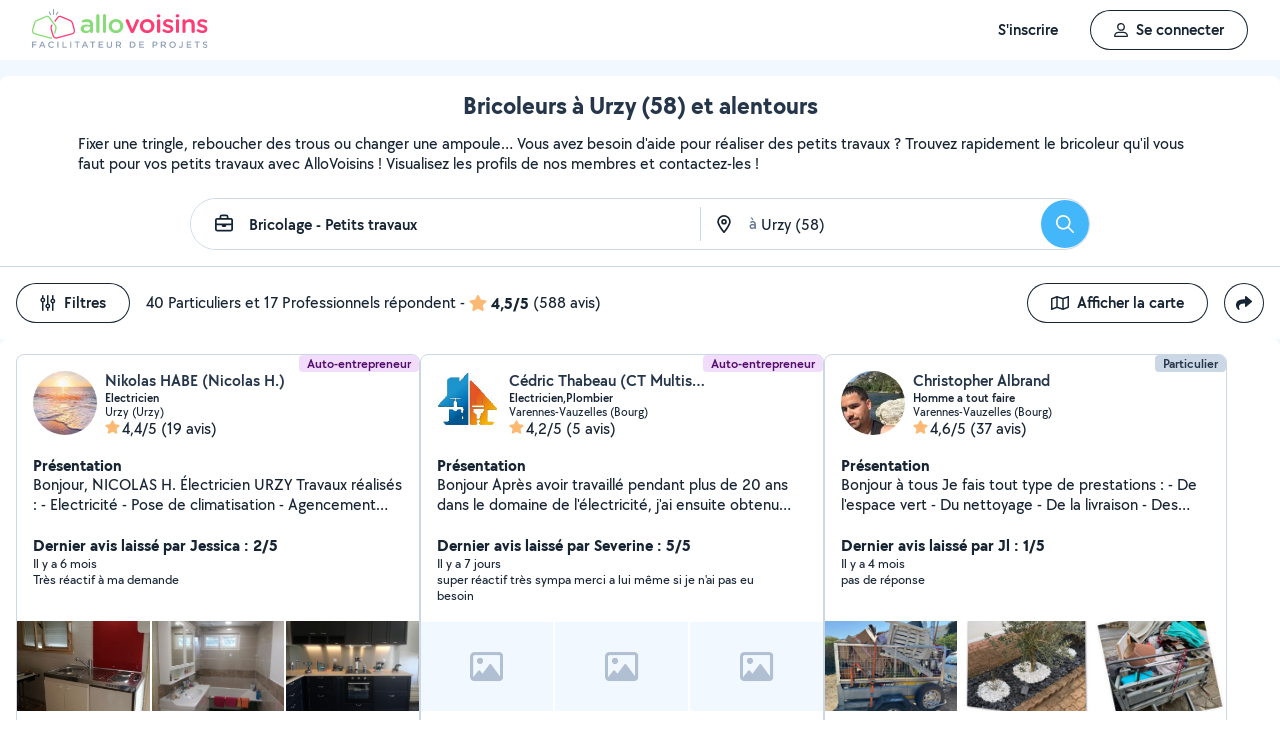

--- FILE ---
content_type: text/html; charset=UTF-8
request_url: https://www.allovoisins.com/v/bricolage-petits-travaux/urzy
body_size: 41997
content:
<!DOCTYPE html>
<html lang="fr-FR">
<head>
    <meta charset="UTF-8">

    <!-- Didomi -->
<script>window.gdprAppliesGlobally=true;(function(){function a(e){if(!window.frames[e]){if(document.body&&document.body.firstChild){var t=document.body;var n=document.createElement("iframe");n.style.display="none";n.name=e;n.title=e;t.insertBefore(n,t.firstChild)}
    else{setTimeout(function(){a(e)},5)}}}function e(n,r,o,c,s){function e(e,t,n,a){if(typeof n!=="function"){return}if(!window[r]){window[r]=[]}var i=false;if(s){i=s(e,t,n)}if(!i){window[r].push({command:e,parameter:t,callback:n,version:a})}}e.stub=true;function t(a){if(!window[n]||window[n].stub!==true){return}if(!a.data){return}
        var i=typeof a.data==="string";var e;try{e=i?JSON.parse(a.data):a.data}catch(t){return}if(e[o]){var r=e[o];window[n](r.command,r.parameter,function(e,t){var n={};n[c]={returnValue:e,success:t,callId:r.callId};a.source.postMessage(i?JSON.stringify(n):n,"*")},r.version)}}
        if(typeof window[n]!=="function"){window[n]=e;if(window.addEventListener){window.addEventListener("message",t,false)}else{window.attachEvent("onmessage",t)}}}e("__tcfapi","__tcfapiBuffer","__tcfapiCall","__tcfapiReturn");a("__tcfapiLocator");(function(e){
        var t=document.createElement("script");t.id="spcloader";t.type="text/javascript";t.async=true;t.src="https://sdk.privacy-center.org/"+e+"/loader.js?target="+document.location.hostname;t.charset="utf-8";var n=document.getElementsByTagName("script")[0];n.parentNode.insertBefore(t,n)})("3beb83b3-b225-49c6-924d-90c480c7bab6")})();</script>
    
<script>
window.dataLayer = window.dataLayer || [];
</script>
<!-- Google Tag Manager -->
<script>(function(w,d,s,l,i){w[l]=w[l]||[];w[l].push({'gtm.start':
new Date().getTime(),event:'gtm.js'});var f=d.getElementsByTagName(s)[0],
j=d.createElement(s),dl=l!='dataLayer'?'&l='+l:'';j.async=true;j.src=
'https://www.googletagmanager.com/gtm.js?id='+i+dl;f.parentNode.insertBefore(j,f);
})(window,document,'script','dataLayer','GTM-WN2SZ68');</script>
<!-- End Google Tag Manager -->

<!-- anti-flicker snippet (recommended)  -->
<style>.async-hide { opacity: 0 !important} </style>
<script>(function(a,s,y,n,c,h,i,d,e){s.className+=' '+y;h.start=1*new Date;
        h.end=i=function(){s.className=s.className.replace(RegExp(' ?'+y),'')};
        (a[n]=a[n]||[]).hide=h;setTimeout(function(){i();h.end=null},c);h.timeout=c;
    })(window,document.documentElement,'async-hide','dataLayer',4000,
        {'GTM-WN2SZ68':true});</script>

<style>.async-hide {opacity: 0 !important}</style>

    <base href="https://www.allovoisins.com/">

        <link rel="preload" href="https://static.allovoisins.com/fonts/tt_chocolates/tt_chocolates_medium-webfont.woff2?7d798cf096647a1bc67e0c3ac956ce15" as="font" type="font/woff2" crossorigin>
    <link rel="preload" href="https://static.allovoisins.com/fonts/tt_chocolates/tt_chocolates_medium_italic-webfont.woff2?7d798cf096647a1bc67e0c3ac956ce15" as="font" type="font/woff2" crossorigin>
    <link rel="preload" href="https://static.allovoisins.com/fonts/tt_chocolates/tt_chocolates_demibold-webfont.woff2?7d798cf096647a1bc67e0c3ac956ce15" as="font" type="font/woff2" crossorigin>
    <link rel="preload" href="https://static.allovoisins.com/fonts/tt_chocolates/tt_chocolates_demibold_italic-webfont.woff2?7d798cf096647a1bc67e0c3ac956ce15" as="font" type="font/woff2" crossorigin>
    <link rel="preload" href="https://static.allovoisins.com/fonts/tt_chocolates/tt_chocolates_bold-webfont.woff2?7d798cf096647a1bc67e0c3ac956ce15" as="font" type="font/woff2" crossorigin>
    <link rel="preload" href="https://static.allovoisins.com/fonts/tt_chocolates/tt_chocolates_bold_italic-webfont.woff2?7d798cf096647a1bc67e0c3ac956ce15" as="font" type="font/woff2" crossorigin>
    <link rel="preload" href="https://static.allovoisins.com/fonts/tt_chocolates/tt_chocolates_extrabold-webfont.woff2?7d798cf096647a1bc67e0c3ac956ce15" as="font" type="font/woff2" crossorigin>
    <link rel="preload" href="https://static.allovoisins.com/fonts/icons/icomoon.ttf?7d798cf096647a1bc67e0c3ac956ce15" as="font" type="font/ttf" crossorigin>

    <title>Bricolage et Petits travaux à Urzy (58) - AlloVoisins</title>
	<meta property="fb:app_id" content="510588998981501">
	<meta http-equiv="Permissions-Policy" content="camera=(), microphone=()">
	<meta name="viewport" content="width=device-width, height=device-height, initial-scale=1, maximum-scale=5">
	<meta name="author" content="AlloVoisins">
	<meta name="google-play-app" content="app-id=ziapps.ilokyou">
	<meta name="apple-itunes-app" content="app-id=631402465">
	<meta name="msapplication-config" content="none"/>
	<meta name="description" content="Trouvez rapidement le particulier ou professionnel pour réaliser du Bricolage - Petits travaux. Postez votre demande en 2 clics... Trouvez rapidement le meilleur particulier ou professionnel en Bricolage et Petits travaux qu'il vous faut à Urzy (58). Postez votre demande en 2 clics ...">
	<meta name="keywords" content="AlloVoisins, demande">
	<meta name="robots" content="index,follow">
	<meta property="og:url" content="https://www.allovoisins.com/v/bricolage-petits-travaux/urzy" >
	<meta property="og:site_name" content="AlloVoisins">
	<meta property="og:type" content="website">
	<meta property="og:title" content="Bricolage et Petits travaux à Urzy (58) - AlloVoisins">
	<meta property="og:description" content="Trouvez rapidement les Bricoleurs qu'il vous faut. Des milliers de particuliers et professionnels répondent à tous vos besoins, partout en France.">
	<meta property="og:image" content="https://static.allovoisins.com/assets/logos/share/logo-allovoisins-og.png">
	<meta name="twitter:card" content="summary_large_image">
	<meta name="twitter:creator" content="@AlloVoisins">
	<meta name="twitter:site" content="@AlloVoisins">
	<meta name="twitter:title" content="Bricolage et Petits travaux à Urzy (58) - AlloVoisins">
	<meta name="twitter:description" content="Trouvez rapidement les Bricoleurs qu'il vous faut. Des milliers de particuliers et professionnels répondent à tous vos besoins, partout en France.">
	<meta name="twitter:image" content="https://static.allovoisins.com/assets/logos/share/logo-allovoisins-og.png">
	<meta name="google-signin-scope" content="profile email">
	<meta name="google-signin-client_id" content="709712733747-j1fld3bsesnhq3jndil9ep8g606hkhij.apps.googleusercontent.com"><script type="application/ld+json">{"@context":"https:\/\/schema.org","@type":"FAQPage","mainEntity":[{"@type":"Question","name":"Comment trouver un bricoleur \u00e0 Urzy ?","acceptedAnswer":{"@type":"Answer","text":"<p>Vous cherchez un bricoleur pr\u00e8s de chez vous ? S\u00e9lectionnez directement les offreurs de votre choix ou postez votre demande aupr\u00e8s de tous les membres \u00e0 proximit\u00e9 de votre localisation. AlloVoisins vous met en relation avec tous les bricoleurs, professionnels et particuliers, \u00e0 Urzy, capables de vous r\u00e9pondre rapidement.<\/p>\n                    <p>C\u2019est gratuit, simple et rapide pour r\u00e9aliser tous vos projets !<\/p><a href=\"https:\/\/www.allovoisins.com\/v\/bricolage-petits-travaux\/urzy\">Voir les meilleurs bricoleurs<\/a>"}},{"@type":"Question","name":"Comment bien choisir un bricoleur \u00e0 Urzy ?","acceptedAnswer":{"@type":"Answer","text":"<p>Voici nos conseils :<\/p>\n                    <p>- Indiquez votre besoin en quelques secondes : quel service recherchez-vous ? Est-ce urgent ? Quel type de prestataire, particulier ou professionnel, souhaitez-vous  ? <\/p>\n                    <p>- Consultez la liste de tous les bricoleurs, proches de chez vous \u00e0 Urzy ! Sur leur profil, consultez les services propos\u00e9s, les photos de leurs r\u00e9alisations, les notes et avis laiss\u00e9s par leurs clients.<\/p>\n                    <p>- Conversez avec les offreurs depuis la messagerie AlloVoisins pour des \u00e9changes s\u00e9curis\u00e9s et efficaces.<\/p>\n                    <p>- Du contrat de prestation au paiement en ligne, en passant par la prise de rendez-vous, l\u2019\u00e9tat des lieux, les devis et les factures : utilisez nos outils gratuits \u00e0 chaque \u00e9tape de votre prestation.<\/p><a href=\"https:\/\/www.allovoisins.com\/v\/bricolage-petits-travaux\/urzy\">Voir les meilleurs bricoleurs<\/a>"}},{"@type":"Question","name":"Comment fonctionne AlloVoisins ?","acceptedAnswer":{"@type":"Answer","text":"<p>AlloVoisins c\u2019est la marketplace leader d\u00e9di\u00e9e aux prestations de services et \u00e0 la location de mat\u00e9riel, cr\u00e9\u00e9e en 2013 et pl\u00e9biscit\u00e9e aujourd\u2019hui par une communaut\u00e9 de plus de 4,5 millions de membres, dont 300 000 professionnels. <\/p>\n                   <p>Postez votre demande et trouvez proche de chez vous un particulier ou un professionnel pour r\u00e9aliser toutes vos prestations, du plus petit besoin aux plus grands projets, pour un bon rapport qualit\u00e9\/prix.<\/p>\n                   <p>Facilitez votre quotidien en 3 \u00e9tapes :<\/p>\n                   <p>1. Postez votre demande : indiquez votre besoin en quelques secondes.<\/p>\n                   <p>2. Recevez des r\u00e9ponses d\u2019offreurs particuliers et professionnels en quelques minutes.<\/p>\n                   <p>3. Echangez avec les offreurs depuis la messagerie priv\u00e9e et s\u00e9curis\u00e9e et faites votre choix !<\/p><\/ol>\n                   <p>C\u2019est gratuit et sans commission !<\/p>\n                   <br>\n                   <p>AlloVoisins partout en France : 35 000 communes repr\u00e9sent\u00e9es sur AlloVoisins, du plus petit village \u00e0 la plus grande ville, trouvez un membre \u00e0 proximit\u00e9 de chez vous !<\/p>\n                   <p>Efficace : Une demande post\u00e9e toutes les 10 secondes, 3.6 millions de demandes post\u00e9es par an<\/p>\n                   <p>G\u00e9n\u00e9raliste : 1 250 types de besoins diff\u00e9rents, tout est possible sur AlloVoisins, du plus petit besoin aux plus grands projets.<\/p>\n                   <p>Rapide : 10 minutes pour recevoir une premi\u00e8re r\u00e9ponse \u00e0 votre demande<\/p>\n                   <p>Qualit\u00e9 \/ prix : 4 membres AlloVoisins sur 5* indiquent qu\u2019AlloVoisins propose un bon rapport qualit\u00e9\/prix<\/p>\n                   <p><i>* Donn\u00e9es issues d\u2019une enqu\u00eate AlloVoisins r\u00e9alis\u00e9e sur un \u00e9chantillon de 5 671 personnes interrog\u00e9es (F\u00e9vrier 2024)<\/i><\/p><a href=\"https:\/\/www.allovoisins.com\/comment-ca-marche\">En savoir plus<\/a>"}},{"@type":"Question","name":"Vous cherchez un bricoleur en urgence ?","acceptedAnswer":{"@type":"Answer","text":"<p>Sur AlloVoisins, seulement 10 minutes pour recevoir une premi\u00e8re r\u00e9ponse \u00e0 votre demande. Postez votre demande et trouvez en quelques minutes un membre de confiance, autour de chez vous, pour votre besoin urgent de bricolage - petits travaux <\/p>\n                    <p>Consultez les profils des membres, professionnels ou particuliers, qui vous ont contact\u00e9. Pr\u00e9sentation, photos de r\u00e9alisation, expertises, avis : trouvez l'offreur id\u00e9al, adapt\u00e9 \u00e0 votre demande et \u00e0 votre budget.<\/p>\n                    <p>Conversez ensemble depuis la messagerie AlloVoisins pour des \u00e9changes s\u00e9curis\u00e9s et efficaces gr\u00e2ce aux outils int\u00e9gr\u00e9s.<\/p><a href=\"https:\/\/www.allovoisins.com\/v\/bricolage-petits-travaux\/urzy\">Trouver un Bricoleur en urgence<\/a>"}},{"@type":"Question","name":"Est-ce que AlloVoisins est gratuit ?","acceptedAnswer":{"@type":"Answer","text":"<p>Absolument ! AlloVoisins est un service enti\u00e8rement gratuit et sans aucune commission pour tout utilisateur cherchant un membre, qu\u2019il soit professionnel ou particulier, pour une prestation de service ou une location de mat\u00e9riel. Payez uniquement le prix de la prestation, fix\u00e9 par vous, demandeur, et l\u2019offreur.<\/p>\n                    <p>Vous pouvez r\u00e9aliser le paiement en ligne de la prestation directement sur AlloVoisins, sans aucune commission ni frais bancaires.<\/p><a href=\"https:\/\/www.allovoisins.com\/comment-ca-marche\">En savoir plus<\/a>"}}]}</script><script type="application/ld+json">{"@context":"https:\/\/schema.org","@type":"BreadcrumbList","itemListElement":[{"@type":"ListItem","position":1,"name":"Home","item":"https:\/\/www.allovoisins.com\/https:\/\/www.allovoisins.com\/"},{"@type":"ListItem","position":2,"name":"Prestations de services","item":"https:\/\/www.allovoisins.com\/https:\/\/www.allovoisins.com\/liste-services"},{"@type":"ListItem","position":3,"name":"Bricoleurs","item":"https:\/\/www.allovoisins.com\/v\/bricolage-petits-travaux"},{"@type":"ListItem","position":4,"name":"Ni\u00e8vre","item":"https:\/\/www.allovoisins.com\/v\/bricolage-petits-travaux\/nievre-58"},{"@type":"ListItem","position":5,"name":"Urzy","item":"https:\/\/www.allovoisins.com\/v\/bricolage-petits-travaux\/urzy"}]}</script><script type="application/ld+json">{"@context":"https:\/\/schema.org","@type":"Product","name":"Bricoleurs - Urzy","description":"Trouvez rapidement le meilleur particulier ou professionnel en Bricolage et Petits travaux qu'il vous faut \u00e0 Urzy (58). Postez votre demande en 2 clics ...","sku":"12424223","url":"https:\/\/www.allovoisins.com\/v\/bricolage-petits-travaux\/urzy","image":"https:\/\/static.allovoisins.com\/images\/doc\/branding\/new_logo\/logo-baseline.svg","brand":{"@context":"https:\/\/schema.org","@type":"Brand","name":"AlloVoisins"},"aggregateRating":{"@type":"AggregateRating","ratingValue":"4.5","reviewCount":"588","bestRating":5,"worstRating":0}}</script>
    
    <link rel="canonical" href="https://www.allovoisins.com/v/bricolage-petits-travaux/urzy" /><link rel="shortcut icon" type="image/x-icon" href="https://static.allovoisins.com/favicon.ico?7d798cf096647a1bc67e0c3ac956ce15" /><link rel="shortcut icon" type="image/png" href="https://static.allovoisins.com/favicon.png"/><link rel="apple-touch-icon" href="https://static.allovoisins.com/images/apple_touch_icone.png"><link rel='stylesheet' href='https://static.allovoisins.com/dist/css/minified_cb913f89424a568861f0.min.css?7d798cf096647a1bc67e0c3ac956ce15'>
    <script>
                         localStorage.removeItem('vuex');

         if (typeof window.data == "undefined") {
             window.data = {};
         }

         window.base_url = 'https://www.allovoisins.com/';
         window.static_url = 'https://static.allovoisins.com/';
         window.maps_url = 'https://tile.allovoisins.com/styles/osm/{z}/{x}/{y}.png';

         window.user = {
             signed_in: false,
             auth_token: '',
         };

         
        let disable_facebook_connect = false;

        let AV_WIDGET_CONFIG = {
            facebookSignupEnabled: true,
            WidgetContainer: 'widget-allovoisins-modal',
            googleSignupEnabled: true,
            appleSignupEnabled: false,
            successRedirectUrl: 'https://www.allovoisins.com/'
        };

        
        
        
        
        
        
        
        
            </script>

        <script>
        window.ip = "3.144.104.157";window.geoloc_type = "";
    </script>

            <script async src="https://static.allovoisins.com/dist/js/seo_disconnected_25638a248460119c7cd1.js?7d798cf096647a1bc67e0c3ac956ce15"></script>
    
    
    
    <script src="https://kit.fontawesome.com/6ca443607f.js" crossorigin="anonymous"></script>
    <script src="https://static.allovoisins.com/dist/js/tracking_helpers_276ddb13dd099bf30046.js?7d798cf096647a1bc67e0c3ac956ce15"></script>
</head>
<body class="not_logged is_loading page_seo">
<input type="hidden" name="csrf_token" value="083ac79bea62436541ec59981a77bfb3"/>


<script>
    document.addEventListener('DOMContentLoaded', () => {
            document.body.appendChild(document.createElement('script')).src = "https://static.allovoisins.com/dist/js/seo_vue_modal_container_199dc66c4bd469067893.js?7d798cf096647a1bc67e0c3ac956ce15";
    })
</script>

<div class="ily-main-container">
    <div id="menubar" class="menubar">
    <div id="menubar--layout" class="menubar--container pd-hz-xl">
        <div id="menubar__logo" class="menubar__logo inactive">
            <a href="https://www.allovoisins.com/" title="AlloVoisins - Marketplace de prestations de services et de location de matériel">
                                    <img
                        src="https://static.allovoisins.com/assets/logos/part/logo-allovoisins-baseline.svg"
                        alt="AlloVoisins - Marketplace de prestations de services et de location de matériel"
                        class="menubar__logoPicture"
                        width="180px"
                        height="40px">
                            </a>
                    </div>

        <nav class="menubar__navWrapper">
            <ul class="menubar__navList">
                                    <li id="menubar-burger-sign-up" class="menubar__navItem hide-mobile-tablet">
                                                    <button
                                data-mtm-category="inscription"
                                data-mtm-action="clic"
                                data-widget="onboarding"
                                class="btn btn--white btn--medium"
                                type="button">
                                    <span>S'inscrire</span>
                            </button>
                                            </li>
                    <li id="menubar-burger-sign-in" class="menubar__navItem hide-mobile-tablet mg-left-s">
                        <button class="btn btn--medium btn--dark btn--ghost flex flex-vertical-center flex-center"
                                data-mtm-category="connexion"
                                data-mtm-action="clic"
                                data-widget="signin">
                            <svg class="mg-right-s" width="14" height="16">
                                <use href="https://www.allovoisins.com/dist/assets/sprite-disconnected.svg#regular-user"></use>
                            </svg>
                            <span>Se connecter</span>
                        </button>
                    </li>
                            </ul>
        </nav>

                    <div id="menubar__mobileNav" class="menubar__mobileNav bg-neutral-00">
                <div class="menubar__mobileNavActions">
                    <svg id="menubar__mobileActionDropdown"
                         class="menubar__mobileNavAction menubar__mobileActionDropdown mg-left-l">
                        <use href="https://www.allovoisins.com/dist/assets/sprite-disconnected.svg#regular-bars"></use>
                    </svg>
                </div>
            </div>
                <div id="menubar__mobileNavDropdown" class="menubar__mobileNavDropdown">
            <ul class="menubar__navListMobile pd-xl">
                                    <li class="menubar__navItem"><a class="pd-vt-s" href="https://www.allovoisins.com/">Accueil</a></li>
                                                    <li class="menubar__navItem">
                        <button class="pd-vt-s text-left pointer"
                                data-mtm-category="inscription"
                                data-mtm-action="clic"
                                data-widget="onboarding"
                                style="padding-left: 0 !important;">
                            <span>Inscription</span>
                        </button>
                    </li>
                    <li class="menubar__navItem">
                        <button class="flex flex-vertical-center pd-vt-s text-left pointer"
                                data-mtm-category="connexion"
                                data-mtm-action="clic"
                                data-widget="signin"
                                style="padding-left: 0 !important;">
                            <svg class="mg-right-s" width="14" height="16">
                                <use href="https://www.allovoisins.com/dist/assets/sprite-disconnected.svg#regular-user"></use>
                            </svg>
                            <span>Connexion</span>
                        </button>
                    </li>
                            </ul>
        </div>
    </div>
</div>

<script>
    if (document.readyState !== "loading") {
        runMenubarOnStart();
    } else {
        document.addEventListener("DOMContentLoaded", () => {
            runMenubarOnStart();
        });
    }

    const setLoaderInCTA = (button) => {
        button.classList.add('is-loading');
        button.classList.add('unclickable');

        Array.from(button.children).forEach((el) => {
            el.style.opacity = '0';
        });

        const spinner = button.querySelector('.spinner');
        if (!spinner) {
            const newSpinner = document.createElement('span');
            newSpinner.style.position = 'absolute';
            newSpinner.className = 'spinner';

            button.appendChild(newSpinner);
        } else {
            spinner.style.opacity = '1';
        }
    };

    function runMenubarOnStart() {
        window.isWidgetNotInitiatedYet = true;

        const widgetElements = document.querySelectorAll('[data-widget]');
        widgetElements.forEach((el) => {
            el.addEventListener('click', () => {
                setLoaderInCTA(el);

                // Flag it as clicked to get it in widgetOnboarding if script is not loaded yet
                if (window.isWidgetNotInitiatedYet && !el.getAttribute('data-widget-clicked')) {
                    el.setAttribute('data-widget-clicked', 'true');
                }
            })
        });


        document.getElementById('menubar__mobileActionDropdown').addEventListener('click', function (){
            document.getElementById('menubar__mobileNavDropdown').classList.toggle('menubar_active')
        })

        window.addEventListener("resize", function() {
          const viewportWidth = window.innerWidth || document.documentElement.clientWidth;

          if (viewportWidth > 992) {
            document.body.style.overflowY = "";
            document.body.style.position = "";
          }
        });
    }
</script>
    <div id="mobile_menu_overlay"></div>

    <div id="js_vue_modal_container">
        <seo-sharing></seo-sharing>
        <unable-to-connect></unable-to-connect>
    </div>

    <div id="fb-root"></div>
<div class="bg-neutral-10 full-width relative seo-listing">
    <div class="container-listing-seo container-intro bg-neutral-00 text-center br-top-s pd border--bottom">
        <div class="flex flex-start flex-space-between pd-bottom">
            <h1 class="title-seo-h1 text-center full-width">Bricoleurs à Urzy (58) et alentours</h1>
            <div id="js-sub-menu" class="hide-laptop-desktop-widescreen">
                <seo-sub-menu>
                    <div class="js_open_sub_menu">
                        <svg width="4" height="16" class="text-neutral-100">
                            <use
                                href="https://www.allovoisins.com/dist/assets/sprite-disconnected.svg#solid-ellipsis-vertical"></use>
                        </svg>
                    </div>
                </seo-sub-menu>
            </div>
        </div>
        <p class="text-container-intro mg-auto text-left mg-bottom-l text-16 hide-mobile-tablet">Fixer une tringle, reboucher des trous ou changer une ampoule… Vous avez besoin d'aide pour réaliser des petits travaux ? Trouvez rapidement le bricoleur qu'il vous faut pour vos petits travaux avec AlloVoisins ! 
Visualisez les profils de nos membres et contactez-les !</p>
        <p class="text-container-intro mg-auto text-left mg-bottom-l text-16 hide-desktop">Trouvez rapidement le bricoleur qu'il vous faut pour vos petits travaux avec AlloVoisins ! Postez votre demande en 2 clics...</p>
                <form id="js-form-neighbors-search" method="get" class="container-search text-center flex flex-vertical-center flex-space-between bg-white hide-mobile-tablet">
            <label
                 id="autocomplete-search-category"
                 class="search-input search-input-category flex flex-vertical-center relative bg-white pd-left-l pointer">
                <span id="search-input-category-icon" class="pd-right">
                    <svg width="18" height="18" class="search-mobile-icon text-neutral-100">
                        <use
                            href="https://www.allovoisins.com/dist/assets/sprite-disconnected.svg#regular-briefcase"></use>
                    </svg>
                    <span class="iconav iconav-loading" style="display: none;"></span>
                </span>
                <input type="text" name="category_autocomplete" class="category-input semibold" placeholder="Métier, Catégorie, Prestation, ..." value="Bricolage - Petits travaux">
            </label>
            <label
                 id="autocomplete-search-city"
                 class="search-input search-input-city flex flex-vertical-center relative bg-white pointer">
                <span id="search-input-city-icon" class="flex flex-vertical-center pd-hz-xs">
                    <svg width="18" height="18" class="search-mobile-icon text-neutral-100">
                        <use
                            href="https://www.allovoisins.com/dist/assets/sprite-disconnected.svg#regular-location-dot"></use>
                    </svg>
                    <span class="iconav iconav-loading" style="display: none; width: 18px"></span>
                    <span class="text-16 mg-left">à</span>
                </span>
                <input type="text" name="district_autocomplete" placeholder="Ex : Paris"  value="Urzy (58)">
            </label>
            <button type="submit" class="btn btn--blue btn--large btn--rounded pointer flex-no-shrink">
                <svg width="18" height="18" class="text-neutral-00">
                    <use
                        href="https://www.allovoisins.com/dist/assets/sprite-disconnected.svg#regular-magnifying-glass"></use>
                </svg>
                <span class="sr-only">Rechercher</span>
            </button>
        </form>

        <div id="av-seo-search-popup" class="hide-laptop-desktop-widescreen">
            <seo-search-popup category_name="Bricolage - Petits travaux"
                              district_name="Urzy (58)"
                              :category_id="124"
                              :district_id="24223">
                <div class="js_open_search_popup js-form-neighbors-search-mobile flex flex-vertical-center flex-space-between border--neutral-30 br-xxl">
                    <div class="search-input search-input-category flex flex-column relative pd-left-l pointer">
                        <p class="text-16 semibold text-left">Bricolage - Petits travaux</p>
                        <p class="text-11 text-neutral-60 text-left">à Urzy (58)</p>
                    </div>

                    <button type="submit" class="btn btn--blue btn--large btn--rounded pointer flex-no-shrink">
                        <svg width="18" height="18" class="text-neutral-00">
                            <use
                                href="https://www.allovoisins.com/dist/assets/sprite-disconnected.svg#regular-magnifying-glass"></use>
                        </svg>
                        <span class="sr-only">Rechercher</span>
                    </button>
                </div>
            </seo-search-popup>
        </div>
    </div>
    
        <div class="container-listing-seo listing-filters flex flex-space-between bg-neutral-00 pd">
        <div class="flex flex-vertical-center">
            <div id="av-seo-filter">
                <seo-filters pro_filter="" :listing_part_count="40" :listing_pro_count="17">
                    <button
                        class="js_open_seo_filters btn btn--cancel btn--ghost btn--medium mg-right hide-mobile-tablet">
                        <svg width="16" height="18" class="text-neutral-100 mg-right-s">
                            <use
                                href="https://www.allovoisins.com/dist/assets/sprite-disconnected.svg#regular-sliders-up"></use>
                        </svg>
                        <span>Filtres</span>
                    </button>
                </seo-filters>
            </div>
            <div class="flex flex-vertical-center flex-wrap">
                <p>40 Particuliers et 17 Professionnels répondent</p>
                <p class="flex flex-vertical-center flex-wrap">&nbsp-<svg width="18" height="16" class="text-yellow mg-hz-xs">
                    <use
                        href="https://www.allovoisins.com/dist/assets/sprite-disconnected.svg#solid-star"></use>
                </svg><span class="bold mg-right-xs">4,5/5</span><span>(588 avis)</span></p>
            </div>
        </div>
        <div class="flex flex-vertical-center">
                            <button type="button" class="js_open_map_listing desktop btn btn--cancel btn--ghost btn--medium mg-right hide-mobile-tablet"
                    data-mtm
                    data-mtm-category="seo_map_listing"
                    data-mtm-action="ouverture_carte">
                    <svg width="18" height="16" class="text-neutral-100 mg-right-s">
                        <use
                            href="https://www.allovoisins.com/dist/assets/sprite-disconnected.svg#regular-map"></use>
                    </svg>
                    <span>Afficher la carte</span>
                </button>
                        <button
                class="js_open_seo_sharing btn btn--cancel btn--ghost btn--medium btn--rounded hide-mobile-tablet">
                <svg width="16" height="16" class="text-neutral-100">
                    <use
                        href="https://www.allovoisins.com/dist/assets/sprite-disconnected.svg#solid-share"></use>
                </svg>
            </button>
        </div>
    </div>
    
    <div
        class="js_hide_when_map_opened container-listing-seo wrapper-listing flex flex-space-between relative bg-neutral-00 br-s pd-top-space-1">
        <div class="container-listing flex flex-gap-hz flex-gap-vt-xs flex-wrap full-width relative pd-hz">
                                                    
                                        <div class="user-card">
                                                            <div class="full-width" style="height:14px;"></div>
                                                        <div id="180614"
                                 onclick="open_profile('https://www.allovoisins.com/p/nicolash')"
                                 class="border--neutral-20 bg-white br-s relative flex flex-column flex-space-between overflow-hidden pointer">
                                <div class="user-card-content relative flex flex-column flex-space-between full-height">
                                    
                                    <div class="absolute absolute-top absolute-right">
                                                                                                                            <span class="badge badge--small badge--grape">Auto-entrepreneur</span>
                                        
                                    </div>
                                    <div
                                        class="user-card-header pd flex flex-wrap flex-space-between flex-vertical-center">
                                        <div class="user-infos flex full-width"
                                             data-score="67">
                                            <div class="user-card-avatar mg-right-s relative flex-no-shrink">
                                                <img
                                                    src="https://static.allovoisins.com/uploads/u/avatars/9/1/8/9187c41d87_180614_m.jpg"
                                                    alt="avatar"
                                                    loading="lazy"
                                                    class="user-avatar">
                                                                                            </div>
                                            <div class="user-card-infos flex flex-column overflow-hidden">
                                                                                                <a href="https://www.allovoisins.com/p/nicolash"
                                                   onclick="open_profile('https://www.allovoisins.com/p/nicolash')"
                                                   class="text-16 semibold cut-text">
                                                    <span>Nikolas HABE (Nicolas H.)</span>
                                                </a>
                                                                                                <p class="text-12 semibold cut-text">Electricien</p>
                                                <p class="text-12 cut-text">Urzy (Urzy)</p>
                                                <p class="text-16 flex flex-vertical-center"
                                                   onclick="open_profile('https://www.allovoisins.com/p/nicolash', '#avis')">
                                                    <span
                                                        class="average-ranking text-neutral-100"><svg class="text-yellow" width="15" height="14"><use href="https://www.allovoisins.com/dist/assets/sprite-disconnected.svg#solid-star"></use></svg><span class="mg-left-xxs">4,4/5</span></span>&nbsp;
                                                                                                        <span>(19 avis)</span>
                                                                                                    </p>
                                            </div>
                                        </div>
                                        <div class="user-card-presentation relative mg-vt">
                                            <p class="text-16 bold">Présentation</p>
                                            <div class="flex flex-space-between">
                                                <p class="text-16 presentation-text relative break-word overflow-hidden">Bonjour,

 NICOLAS H.
Électricien URZY

Travaux réalisés :
- Electricité
- Pose de climatisation
- Agencement Intérieur.</p>
                                            </div>
                                        </div>

                                        <div class="user-card-latest-rating">
                                            <div class="flex flex-space-beteen">
                                                <p class="col flex-wrap">
                                                                                                        <span class="bold">Dernier avis laissé par Jessica : 2/5</span>
                                                    <span class="block break text-13">Il y a 6 mois</span>
                                                                                                    </p>
                                            </div>
                                                                                        <div class="flex flex-space-between">
                                                <p class="comment-text break-word text-13">Très réactif à ma demande </p>
                                            </div>
                                                                                    </div>
                                    </div>

                                    <div
                                        class="user-card-body full-height ">
                                        <div class="user-card-photos flex flex-center"
                                             onclick="open_profile('https://www.allovoisins.com/p/nicolash', '#photos')"
                                             id="js_lightgallery_seo_180614">
                                                                                                                                    <div class="js_lightgallery__item photo-container text-neutral-00">
                                                <img
                                                    src="https://static.allovoisins.com/uploads/u/galleries/a/2/f/a2f7806943_334741_s.jpg"
                                                    alt="Photo de galerie - Pose de kitchenette"
                                                    loading="lazy"
                                                    width="140"
                                                    height="90"/>
                                            </div>
                                                                                                                                                                                <div class="js_lightgallery__item photo-container text-neutral-00">
                                                <img
                                                    src="https://static.allovoisins.com/uploads/u/galleries/6/d/4/6d4682aaa0_334730_s.jpg"
                                                    alt="Photo de galerie - Rénovation salle de bain"
                                                    loading="lazy"
                                                    width="140"
                                                    height="90"/>
                                            </div>
                                                                                                                                                                                <div class="js_lightgallery__item photo-container text-neutral-00">
                                                <img
                                                    src="https://static.allovoisins.com/uploads/u/galleries/c/c/2/cc24b3392e_334732_s.jpg"
                                                    alt="Photo de galerie - Pose cuisine IKEA"
                                                    loading="lazy"
                                                    width="140"
                                                    height="90"/>
                                            </div>
                                                                                                                                </div>
                                                                                <div class="user-card-hashtags pd flex flex-space-between">
                                                                                        <span
                                                class="badge badge--lighter-grey text-12 mg-right-s semibold flex-no-shrink">Petits travaux</span>
                                                                                    </div>
                                                                            </div>
                                </div>

                                                                <div class="user-card-footer text-center full-width flex flex-center mg-bottom">
                                    <button type="button"
                                            onclick="open_profile('https://www.allovoisins.com/p/nicolash')"
                                            class="btn btn--dark btn--ghost btn--medium mg-right-s">
                                        <span>Voir le profil</span>
                                    </button>
                                    <button
                                        type="button"
                                        class="btn btn--dark btn--medium mg-right-s open-private-search"
                                        data-user_id="180614"
                                        data-object_id="5392"
                                        data-category_id="124"
                                        data-category_type="2"
                                        data-user_display_name="Nikolas"
                                        data-from-context="seo_listing"
                                        data-user_avatar_url="https://static.allovoisins.com/uploads/u/avatars/9/1/8/9187c41d87_180614_s.jpg"
                                    >
                                        <svg width="18" height="18" class="mg-right-xs text-neutral-00">
                                            <use
                                                href="https://www.allovoisins.com/dist/assets/sprite-disconnected.svg#regular-comment-dots"></use>
                                        </svg>
                                        <span>Contacter</span>
                                    </button>
                                </div>
                                                            </div>
                        </div>
                                                    
                                        <div class="user-card">
                                                            <div class="full-width" style="height:14px;"></div>
                                                        <div id="6112258"
                                 onclick="open_profile('https://www.allovoisins.com/p/ctmultiservices-1')"
                                 class="border--neutral-20 bg-white br-s relative flex flex-column flex-space-between overflow-hidden pointer">
                                <div class="user-card-content relative flex flex-column flex-space-between full-height">
                                    
                                    <div class="absolute absolute-top absolute-right">
                                                                                                                            <span class="badge badge--small badge--grape">Auto-entrepreneur</span>
                                        
                                    </div>
                                    <div
                                        class="user-card-header pd flex flex-wrap flex-space-between flex-vertical-center">
                                        <div class="user-infos flex full-width"
                                             data-score="74">
                                            <div class="user-card-avatar mg-right-s relative flex-no-shrink">
                                                <img
                                                    src="https://static.allovoisins.com/uploads/u/avatars/6/3/d/63d862c619_6112258_m.jpg"
                                                    alt="avatar"
                                                    loading="lazy"
                                                    class="user-avatar">
                                                                                            </div>
                                            <div class="user-card-infos flex flex-column overflow-hidden">
                                                                                                <a href="https://www.allovoisins.com/p/ctmultiservices-1"
                                                   onclick="open_profile('https://www.allovoisins.com/p/ctmultiservices-1')"
                                                   class="text-16 semibold cut-text">
                                                    <span>Cédric Thabeau (CT Multiservices)</span>
                                                </a>
                                                                                                <p class="text-12 semibold cut-text">Electricien,Plombier</p>
                                                <p class="text-12 cut-text">Varennes-Vauzelles (Bourg)</p>
                                                <p class="text-16 flex flex-vertical-center"
                                                   onclick="open_profile('https://www.allovoisins.com/p/ctmultiservices-1', '#avis')">
                                                    <span
                                                        class="average-ranking text-neutral-100"><svg class="text-yellow" width="15" height="14"><use href="https://www.allovoisins.com/dist/assets/sprite-disconnected.svg#solid-star"></use></svg><span class="mg-left-xxs">4,2/5</span></span>&nbsp;
                                                                                                        <span>(5 avis)</span>
                                                                                                    </p>
                                            </div>
                                        </div>
                                        <div class="user-card-presentation relative mg-vt">
                                            <p class="text-16 bold">Présentation</p>
                                            <div class="flex flex-space-between">
                                                <p class="text-16 presentation-text relative break-word overflow-hidden">Bonjour
Après avoir travaillé pendant plus de 20 ans dans le domaine de l'électricité, j'ai ensuite obtenu plus de 10 ans d'expérience dans le domaine de la plomberie, et 11 ans d'expérience dans l'entretien de piscine.
Je vous propose mes services de qualité.</p>
                                            </div>
                                        </div>

                                        <div class="user-card-latest-rating">
                                            <div class="flex flex-space-beteen">
                                                <p class="col flex-wrap">
                                                                                                        <span class="bold">Dernier avis laissé par Severine : 5/5</span>
                                                    <span class="block break text-13">Il y a 7 jours</span>
                                                                                                    </p>
                                            </div>
                                                                                        <div class="flex flex-space-between">
                                                <p class="comment-text break-word text-13">super réactif très sympa merci a lui même si je n'ai pas eu besoin </p>
                                            </div>
                                                                                    </div>
                                    </div>

                                    <div
                                        class="user-card-body full-height no-photos">
                                        <div class="user-card-photos flex flex-center"
                                             onclick="open_profile('https://www.allovoisins.com/p/ctmultiservices-1', '#photos')"
                                             id="js_lightgallery_seo_6112258">
                                                                                                                                    <div class="photo-container empty"
                                                 style="background: center / cover no-repeat url(https://static.allovoisins.com/images/neighbors/offerer_card_empty_state.png)"></div>
                                                                                                                                                                                <div class="photo-container empty"
                                                 style="background: center / cover no-repeat url(https://static.allovoisins.com/images/neighbors/offerer_card_empty_state.png)"></div>
                                                                                                                                                                                <div class="photo-container empty"
                                                 style="background: center / cover no-repeat url(https://static.allovoisins.com/images/neighbors/offerer_card_empty_state.png)"></div>
                                                                                                                                </div>
                                                                                <div class="user-card-hashtags pd flex flex-space-between">
                                                                                        <span
                                                class="badge badge--lighter-grey text-12 mg-right-s semibold flex-no-shrink">Petits travaux</span>
                                                                                    </div>
                                                                            </div>
                                </div>

                                                                <div class="user-card-footer text-center full-width flex flex-center mg-bottom">
                                    <button type="button"
                                            onclick="open_profile('https://www.allovoisins.com/p/ctmultiservices-1')"
                                            class="btn btn--dark btn--ghost btn--medium mg-right-s">
                                        <span>Voir le profil</span>
                                    </button>
                                    <button
                                        type="button"
                                        class="btn btn--dark btn--medium mg-right-s open-private-search"
                                        data-user_id="6112258"
                                        data-object_id="5392"
                                        data-category_id="124"
                                        data-category_type="2"
                                        data-user_display_name="Cédric"
                                        data-from-context="seo_listing"
                                        data-user_avatar_url="https://static.allovoisins.com/uploads/u/avatars/6/3/d/63d862c619_6112258_s.jpg"
                                    >
                                        <svg width="18" height="18" class="mg-right-xs text-neutral-00">
                                            <use
                                                href="https://www.allovoisins.com/dist/assets/sprite-disconnected.svg#regular-comment-dots"></use>
                                        </svg>
                                        <span>Contacter</span>
                                    </button>
                                </div>
                                                            </div>
                        </div>
                                                    
                                        <div class="user-card">
                                                            <div class="full-width" style="height:14px;"></div>
                                                        <div id="1424173"
                                 onclick="open_profile('https://www.allovoisins.com/p/christopheralbrand')"
                                 class="border--neutral-20 bg-white br-s relative flex flex-column flex-space-between overflow-hidden pointer">
                                <div class="user-card-content relative flex flex-column flex-space-between full-height">
                                    
                                    <div class="absolute absolute-top absolute-right">
                                                                                                                        <span class="badge badge--small badge--light-grey">Particulier</span>
                                        
                                    </div>
                                    <div
                                        class="user-card-header pd flex flex-wrap flex-space-between flex-vertical-center">
                                        <div class="user-infos flex full-width"
                                             data-score="70">
                                            <div class="user-card-avatar mg-right-s relative flex-no-shrink">
                                                <img
                                                    src="https://static.allovoisins.com/uploads/u/avatars/c/e/a/ceaaf45dfa_1424173_m.jpg"
                                                    alt="avatar"
                                                    loading="lazy"
                                                    class="user-avatar">
                                                                                            </div>
                                            <div class="user-card-infos flex flex-column overflow-hidden">
                                                                                                <a href="https://www.allovoisins.com/p/christopheralbrand"
                                                   onclick="open_profile('https://www.allovoisins.com/p/christopheralbrand')"
                                                   class="text-16 semibold cut-text">
                                                    <span>Christopher Albrand</span>
                                                </a>
                                                                                                <p class="text-12 semibold cut-text">Homme a tout faire</p>
                                                <p class="text-12 cut-text">Varennes-Vauzelles (Bourg)</p>
                                                <p class="text-16 flex flex-vertical-center"
                                                   onclick="open_profile('https://www.allovoisins.com/p/christopheralbrand', '#avis')">
                                                    <span
                                                        class="average-ranking text-neutral-100"><svg class="text-yellow" width="15" height="14"><use href="https://www.allovoisins.com/dist/assets/sprite-disconnected.svg#solid-star"></use></svg><span class="mg-left-xxs">4,6/5</span></span>&nbsp;
                                                                                                        <span>(37 avis)</span>
                                                                                                    </p>
                                            </div>
                                        </div>
                                        <div class="user-card-presentation relative mg-vt">
                                            <p class="text-16 bold">Présentation</p>
                                            <div class="flex flex-space-between">
                                                <p class="text-16 presentation-text relative break-word overflow-hidden">Bonjour à tous
Je fais tout type de prestations : 
- De l'espace vert
- Du nettoyage
- De la livraison
- Des petits bricolages 
- je possède plusieurs types de remorque ( plateau moto , plateau , benne )
- et plein d'autres :-) 
N'hésitez pas à venir demander  
Je loue aussi de l'outillage 
Et tireuse à bière , machine à glaçons , Barnum et autres
Cordialement

N'hésitez pas à aller voir les photos de mes prestations</p>
                                            </div>
                                        </div>

                                        <div class="user-card-latest-rating">
                                            <div class="flex flex-space-beteen">
                                                <p class="col flex-wrap">
                                                                                                        <span class="bold">Dernier avis laissé par Jl : 1/5</span>
                                                    <span class="block break text-13">Il y a 4 mois</span>
                                                                                                    </p>
                                            </div>
                                                                                        <div class="flex flex-space-between">
                                                <p class="comment-text break-word text-13">pas de réponse</p>
                                            </div>
                                                                                    </div>
                                    </div>

                                    <div
                                        class="user-card-body full-height ">
                                        <div class="user-card-photos flex flex-center"
                                             onclick="open_profile('https://www.allovoisins.com/p/christopheralbrand', '#photos')"
                                             id="js_lightgallery_seo_1424173">
                                                                                                                                    <div class="js_lightgallery__item photo-container text-neutral-00">
                                                <img
                                                    src="https://static.allovoisins.com/uploads/u/galleries/9/9/7/99797c8f4a_1627148_s.jpg"
                                                    alt="Photo de galerie - évacuation d’encombrants à la déchèterie "
                                                    loading="lazy"
                                                    width="140"
                                                    height="90"/>
                                            </div>
                                                                                                                                                                                <div class="js_lightgallery__item photo-container text-neutral-00">
                                                <img
                                                    src="https://static.allovoisins.com/uploads/u/galleries/5/6/5/565e51aba1_1446647_s.jpg"
                                                    alt="Photo de galerie - Aménagement d’un parterre en concassé d’ardoise et de marbre blanc"
                                                    loading="lazy"
                                                    width="140"
                                                    height="90"/>
                                            </div>
                                                                                                                                                                                <div class="js_lightgallery__item photo-container text-neutral-00">
                                                <img
                                                    src="https://static.allovoisins.com/uploads/u/galleries/2/8/e/28ed33a72a_1446607_s.jpg"
                                                    alt="Photo de galerie - évacuation à destination de la déchetterie"
                                                    loading="lazy"
                                                    width="140"
                                                    height="90"/>
                                            </div>
                                                                                                                                </div>
                                                                                <div class="user-card-hashtags pd flex flex-space-between">
                                                                                        <span
                                                class="badge badge--lighter-grey text-12 mg-right-s semibold flex-no-shrink">Petits travaux</span>
                                                                                    </div>
                                                                            </div>
                                </div>

                                                                <div class="user-card-footer text-center full-width flex flex-center mg-bottom">
                                    <button type="button"
                                            onclick="open_profile('https://www.allovoisins.com/p/christopheralbrand')"
                                            class="btn btn--dark btn--ghost btn--medium mg-right-s">
                                        <span>Voir le profil</span>
                                    </button>
                                    <button
                                        type="button"
                                        class="btn btn--dark btn--medium mg-right-s open-private-search"
                                        data-user_id="1424173"
                                        data-object_id="5392"
                                        data-category_id="124"
                                        data-category_type="2"
                                        data-user_display_name="Christopher"
                                        data-from-context="seo_listing"
                                        data-user_avatar_url="https://static.allovoisins.com/uploads/u/avatars/c/e/a/ceaaf45dfa_1424173_s.jpg"
                                    >
                                        <svg width="18" height="18" class="mg-right-xs text-neutral-00">
                                            <use
                                                href="https://www.allovoisins.com/dist/assets/sprite-disconnected.svg#regular-comment-dots"></use>
                                        </svg>
                                        <span>Contacter</span>
                                    </button>
                                </div>
                                                            </div>
                        </div>
                                                    
                                        <div class="user-card">
                                                            <div class="full-width" style="height:14px;"></div>
                                                        <div id="1641966"
                                 onclick="open_profile('https://www.allovoisins.com/p/marcoembarek')"
                                 class="border--neutral-20 bg-white br-s relative flex flex-column flex-space-between overflow-hidden pointer">
                                <div class="user-card-content relative flex flex-column flex-space-between full-height">
                                    
                                    <div class="absolute absolute-top absolute-right">
                                                                                                                        <span class="badge badge--small badge--light-grey">Particulier</span>
                                        
                                    </div>
                                    <div
                                        class="user-card-header pd flex flex-wrap flex-space-between flex-vertical-center">
                                        <div class="user-infos flex full-width"
                                             data-score="76">
                                            <div class="user-card-avatar mg-right-s relative flex-no-shrink">
                                                <img
                                                    src="https://static.allovoisins.com/uploads/u/avatars/0/2/1/021518ab39_1641966_m.jpg"
                                                    alt="avatar"
                                                    loading="lazy"
                                                    class="user-avatar">
                                                                                            </div>
                                            <div class="user-card-infos flex flex-column overflow-hidden">
                                                                                                <a href="https://www.allovoisins.com/p/marcoembarek"
                                                   onclick="open_profile('https://www.allovoisins.com/p/marcoembarek')"
                                                   class="text-16 semibold cut-text">
                                                    <span>Marco Embarek</span>
                                                </a>
                                                                                                <p class="text-12 semibold cut-text">électricité ,peinture, parquet</p>
                                                <p class="text-12 cut-text">Fourchambault (Est)</p>
                                                <p class="text-16 flex flex-vertical-center"
                                                   onclick="open_profile('https://www.allovoisins.com/p/marcoembarek', '#avis')">
                                                    <span
                                                        class="average-ranking text-neutral-100"><svg class="text-yellow" width="15" height="14"><use href="https://www.allovoisins.com/dist/assets/sprite-disconnected.svg#solid-star"></use></svg><span class="mg-left-xxs">4,9/5</span></span>&nbsp;
                                                                                                        <span>(49 avis)</span>
                                                                                                    </p>
                                            </div>
                                        </div>
                                        <div class="user-card-presentation relative mg-vt">
                                            <p class="text-16 bold">Présentation</p>
                                            <div class="flex flex-space-between">
                                                <p class="text-16 presentation-text relative break-word overflow-hidden">Jeune retraité, électromécanicien de formation j'ai tout au long de ma carrière réalisé de nombreuses interventions en France et à l'étranger comme technicien SAV j'ai participé à des projets entreprises et aussi gérant d'entreprise.Maintenant je propose mes services et expériences en bricolage et petit travaux, électricité, peinture,montage de meubles, parquet flottantetc.</p>
                                            </div>
                                        </div>

                                        <div class="user-card-latest-rating">
                                            <div class="flex flex-space-beteen">
                                                <p class="col flex-wrap">
                                                                                                        <span class="bold">Dernier avis laissé par Loic : 5/5</span>
                                                    <span class="block break text-13">Il y a 1 mois</span>
                                                                                                    </p>
                                            </div>
                                                                                        <div class="flex flex-space-between">
                                                <p class="comment-text break-word text-13">Ponctuel...et ça c'est bien !
Travail soigné et précis. 
En plus, fort sympathique 
Je recommande vivement. </p>
                                            </div>
                                                                                    </div>
                                    </div>

                                    <div
                                        class="user-card-body full-height ">
                                        <div class="user-card-photos flex flex-center"
                                             onclick="open_profile('https://www.allovoisins.com/p/marcoembarek', '#photos')"
                                             id="js_lightgallery_seo_1641966">
                                                                                                                                    <div class="js_lightgallery__item photo-container text-neutral-00">
                                                <img
                                                    src="https://static.allovoisins.com/uploads/u/galleries/0/d/4/0d444c5ff0_1331754_s.jpg"
                                                    alt="Photo de galerie - Rénovation de l’espace cuisine dans un studio "
                                                    loading="lazy"
                                                    width="140"
                                                    height="90"/>
                                            </div>
                                                                                                                                                                                <div class="js_lightgallery__item photo-container text-neutral-00">
                                                <img
                                                    src="https://static.allovoisins.com/uploads/u/galleries/6/7/a/67a8c92d5c_1333272_s.jpg"
                                                    alt="Photo de galerie - Rénovation peinture murs, plafond et Porte d’une salle de bain "
                                                    loading="lazy"
                                                    width="140"
                                                    height="90"/>
                                            </div>
                                                                                                                                                                                <div class="js_lightgallery__item photo-container text-neutral-00">
                                                <img
                                                    src="https://static.allovoisins.com/uploads/u/galleries/5/4/2/5422673c31_1288210_s.jpg"
                                                    alt="Photo de galerie - Montage et mise en place meubles cuisine comprenant raccordement divers"
                                                    loading="lazy"
                                                    width="140"
                                                    height="90"/>
                                            </div>
                                                                                                                                </div>
                                                                                <div class="user-card-hashtags pd flex flex-space-between">
                                                                                        <span
                                                class="badge badge--lighter-grey text-12 mg-right-s semibold flex-no-shrink">Petits travaux</span>
                                                                                        <span
                                                class="badge badge--lighter-grey text-12 mg-right-s semibold truncate-all-1">Perçage de trou</span>
                                                                                    </div>
                                                                            </div>
                                </div>

                                                                <div class="user-card-footer text-center full-width flex flex-center mg-bottom">
                                    <button type="button"
                                            onclick="open_profile('https://www.allovoisins.com/p/marcoembarek')"
                                            class="btn btn--dark btn--ghost btn--medium mg-right-s">
                                        <span>Voir le profil</span>
                                    </button>
                                    <button
                                        type="button"
                                        class="btn btn--dark btn--medium mg-right-s open-private-search"
                                        data-user_id="1641966"
                                        data-object_id="5392"
                                        data-category_id="124"
                                        data-category_type="2"
                                        data-user_display_name="Marco"
                                        data-from-context="seo_listing"
                                        data-user_avatar_url="https://static.allovoisins.com/uploads/u/avatars/0/2/1/021518ab39_1641966_s.jpg"
                                    >
                                        <svg width="18" height="18" class="mg-right-xs text-neutral-00">
                                            <use
                                                href="https://www.allovoisins.com/dist/assets/sprite-disconnected.svg#regular-comment-dots"></use>
                                        </svg>
                                        <span>Contacter</span>
                                    </button>
                                </div>
                                                            </div>
                        </div>
                                                    
                                        <div class="container-card text-center pd br-s flex flex-column flex-center ">
                            <h2 class="text-32 text-dark mg-bottom-l">Nos utilisateurs nous évaluent</h2>
                            <div class="flex flex-center flex-space-between block-ratings relative mg-hz-auto">
                                                                    <div class="flex flex-column flex-vertical-center text-dark text-center mg-s pointer" onClick="window.open('https://play.google.com/store/apps/details?id=ziapps.ilokyou', '_blank');">
                                        <img
                                            src="https://static.allovoisins.com/images/android_playstore.png"
                                            loading="lazy"
                                            alt="Google Play"
                                            width="130"
                                            height="40">
                                        <div class="flex flex-row flex-vertical-center mg-vt-s">
                                             <span class="average-ranking text-neutral-100 text-18 bold mg-left-xs">
                                                <svg class="text-yellow" width="15" height="14"><use href="https://www.allovoisins.com/dist/assets/sprite-disconnected.svg#solid-star"></use></svg><span class="mg-left-xxs">4,6/5</span>                                            </span>
                                        </div>
                                        <p class="text-dark text-12 link--underline mg-bottom-s">Calculé à partir de 46432 avis</p>
                                    </div>
                                                                    <div class="flex flex-column flex-vertical-center text-dark text-center mg-s pointer" onClick="window.open('https://apps.apple.com/fr/app/allovoisins/id631402465', '_blank');">
                                        <img
                                            src="https://static.allovoisins.com/images/mails/badge-app-store.png"
                                            loading="lazy"
                                            alt="App Store"
                                            width="130"
                                            height="40">
                                        <div class="flex flex-row flex-vertical-center mg-vt-s">
                                             <span class="average-ranking text-neutral-100 text-18 bold mg-left-xs">
                                                <svg class="text-yellow" width="15" height="14"><use href="https://www.allovoisins.com/dist/assets/sprite-disconnected.svg#solid-star"></use></svg><span class="mg-left-xxs">4,6/5</span>                                            </span>
                                        </div>
                                        <p class="text-dark text-12 link--underline mg-bottom-s">Calculé à partir de 66000 avis</p>
                                    </div>
                                                            </div>
                        </div>
                                                    
                                        <div class="user-card">
                                                            <div class="full-width" style="height:14px;"></div>
                                                        <div id="4440396"
                                 onclick="open_profile('https://www.allovoisins.com/p/dpstl')"
                                 class="border--neutral-20 bg-white br-s relative flex flex-column flex-space-between overflow-hidden pointer">
                                <div class="user-card-content relative flex flex-column flex-space-between full-height">
                                    
                                    <div class="absolute absolute-top absolute-right">
                                                                                                                            <span class="badge badge--small badge--grape">Auto-entrepreneur</span>
                                        
                                    </div>
                                    <div
                                        class="user-card-header pd flex flex-wrap flex-space-between flex-vertical-center">
                                        <div class="user-infos flex full-width"
                                             data-score="72">
                                            <div class="user-card-avatar mg-right-s relative flex-no-shrink">
                                                <img
                                                    src="https://static.allovoisins.com/assets/default_avatars/100/Avatar6.png"
                                                    alt="avatar"
                                                    loading="lazy"
                                                    class="user-avatar">
                                                                                            </div>
                                            <div class="user-card-infos flex flex-column overflow-hidden">
                                                                                                <a href="https://www.allovoisins.com/p/dpstl"
                                                   onclick="open_profile('https://www.allovoisins.com/p/dpstl')"
                                                   class="text-16 semibold cut-text">
                                                    <span>Dominique Marchand (D.P.S.T.L)</span>
                                                </a>
                                                                                                <p class="text-12 semibold cut-text">Peintre en bâtiment- int/ext</p>
                                                <p class="text-12 cut-text">Nevers (Faidherbe-Maupas)</p>
                                                <p class="text-16 flex flex-vertical-center"
                                                   onclick="open_profile('https://www.allovoisins.com/p/dpstl', '#avis')">
                                                    <span
                                                        class="average-ranking text-neutral-100"><svg class="text-yellow" width="15" height="14"><use href="https://www.allovoisins.com/dist/assets/sprite-disconnected.svg#solid-star"></use></svg><span class="mg-left-xxs">4,3/5</span></span>&nbsp;
                                                                                                        <span>(22 avis)</span>
                                                                                                    </p>
                                            </div>
                                        </div>
                                        <div class="user-card-presentation relative mg-vt">
                                            <p class="text-16 bold">Présentation</p>
                                            <div class="flex flex-space-between">
                                                <p class="text-16 presentation-text relative break-word overflow-hidden">Peintre en bâtiment depuis plus de 20 ans  ,  je fais les travaux d' intérieur comme de l' extérieur les préparations de supports à la finition du sol au plafond .
 Je suis applicateur de peinture  sur  tous supports , je pose les revêtements muraux papiers peint et fibre de verre à peindre et  pose de revêtements de sol pvc et moquettes .
Je fais  de la peinture de sol intérieur /extérieur  époxy et polyuréthane,
J' interviens sur les  supports abimés suite aux dégats des eaux
Je fais du traitement de façade du nettoyage à la finition en peinture et propose les solutions techniques pour les différents supports à traiter.</p>
                                            </div>
                                        </div>

                                        <div class="user-card-latest-rating">
                                            <div class="flex flex-space-beteen">
                                                <p class="col flex-wrap">
                                                                                                        <span class="bold">Dernier avis laissé par Maud : 5/5</span>
                                                    <span class="block break text-13">Il y a 3 mois</span>
                                                                                                    </p>
                                            </div>
                                                                                        <div class="flex flex-space-between">
                                                <p class="comment-text break-word text-13">Dominique et très sympathique, très soigneux, donne de bon conseils, il à fait chez moi du très beau travail,  personne de confiance je vous recommande à 100% et je suis très satisfaite .
Il à refait la façade et les volets.
je vous remercie encore d'avoir contribué à la réussite de se beau projet.</p>
                                            </div>
                                                                                    </div>
                                    </div>

                                    <div
                                        class="user-card-body full-height ">
                                        <div class="user-card-photos flex flex-center"
                                             onclick="open_profile('https://www.allovoisins.com/p/dpstl', '#photos')"
                                             id="js_lightgallery_seo_4440396">
                                                                                                                                    <div class="js_lightgallery__item photo-container text-neutral-00">
                                                <img
                                                    src="https://static.allovoisins.com/uploads/u/galleries/1/2/8/128a1e3009_797611_s.jpg"
                                                    alt="Photo de galerie - Préparation des Murs salle de bain"
                                                    loading="lazy"
                                                    width="140"
                                                    height="90"/>
                                            </div>
                                                                                                                                                                                <div class="js_lightgallery__item photo-container text-neutral-00">
                                                <img
                                                    src="https://static.allovoisins.com/uploads/u/galleries/3/2/9/329d49c748_797613_s.jpg"
                                                    alt="Photo de galerie - Pose d' un papier peint intissé sur un seul mur salle de bain."
                                                    loading="lazy"
                                                    width="140"
                                                    height="90"/>
                                            </div>
                                                                                                                                                                                <div class="js_lightgallery__item photo-container text-neutral-00">
                                                <img
                                                    src="https://static.allovoisins.com/uploads/u/galleries/c/0/a/c0a7e15c77_797622_s.jpg"
                                                    alt="Photo de galerie - Préparation du plafond en lambris avant la mise en peinture d'une peinture glycéro laque tendue ."
                                                    loading="lazy"
                                                    width="140"
                                                    height="90"/>
                                            </div>
                                                                                                                                </div>
                                                                                <div class="user-card-hashtags pd flex flex-space-between">
                                                                                        <span
                                                class="badge badge--lighter-grey text-12 mg-right-s semibold flex-no-shrink">Petits travaux</span>
                                                                                    </div>
                                                                            </div>
                                </div>

                                                                <div class="user-card-footer text-center full-width flex flex-center mg-bottom">
                                    <button type="button"
                                            onclick="open_profile('https://www.allovoisins.com/p/dpstl')"
                                            class="btn btn--dark btn--ghost btn--medium mg-right-s">
                                        <span>Voir le profil</span>
                                    </button>
                                    <button
                                        type="button"
                                        class="btn btn--dark btn--medium mg-right-s open-private-search"
                                        data-user_id="4440396"
                                        data-object_id="5392"
                                        data-category_id="124"
                                        data-category_type="2"
                                        data-user_display_name="Dominique"
                                        data-from-context="seo_listing"
                                        data-user_avatar_url="https://static.allovoisins.com/assets/default_avatars/48/Avatar6.png"
                                    >
                                        <svg width="18" height="18" class="mg-right-xs text-neutral-00">
                                            <use
                                                href="https://www.allovoisins.com/dist/assets/sprite-disconnected.svg#regular-comment-dots"></use>
                                        </svg>
                                        <span>Contacter</span>
                                    </button>
                                </div>
                                                            </div>
                        </div>
                                                    
                                        <div class="user-card">
                                                            <div class="full-width" style="height:14px;"></div>
                                                        <div id="1426509"
                                 onclick="open_profile('https://www.allovoisins.com/p/anthonygarcia')"
                                 class="border--neutral-20 bg-white br-s relative flex flex-column flex-space-between overflow-hidden pointer">
                                <div class="user-card-content relative flex flex-column flex-space-between full-height">
                                    
                                    <div class="absolute absolute-top absolute-right">
                                                                                                                        <span class="badge badge--small badge--light-grey">Particulier</span>
                                        
                                    </div>
                                    <div
                                        class="user-card-header pd flex flex-wrap flex-space-between flex-vertical-center">
                                        <div class="user-infos flex full-width"
                                             data-score="70">
                                            <div class="user-card-avatar mg-right-s relative flex-no-shrink">
                                                <img
                                                    src="https://static.allovoisins.com/uploads/u/avatars/4/2/0/420d71c15c_1426509_m.jpg"
                                                    alt="avatar"
                                                    loading="lazy"
                                                    class="user-avatar">
                                                                                            </div>
                                            <div class="user-card-infos flex flex-column overflow-hidden">
                                                                                                <a href="https://www.allovoisins.com/p/anthonygarcia"
                                                   onclick="open_profile('https://www.allovoisins.com/p/anthonygarcia')"
                                                   class="text-16 semibold cut-text">
                                                    <span>Anthony garcia</span>
                                                </a>
                                                                                                <p class="text-12 semibold cut-text">Brico/Jardi/Ménage/Courses</p>
                                                <p class="text-12 cut-text">Saint-Éloi (Saint-Éloi)</p>
                                                <p class="text-16 flex flex-vertical-center"
                                                   onclick="open_profile('https://www.allovoisins.com/p/anthonygarcia', '#avis')">
                                                    <span
                                                        class="average-ranking text-neutral-100"><svg class="text-yellow" width="15" height="14"><use href="https://www.allovoisins.com/dist/assets/sprite-disconnected.svg#solid-star"></use></svg><span class="mg-left-xxs">5/5</span></span>&nbsp;
                                                                                                        <span>(8 avis)</span>
                                                                                                    </p>
                                            </div>
                                        </div>
                                        <div class="user-card-presentation relative mg-vt">
                                            <p class="text-16 bold">Présentation</p>
                                            <div class="flex flex-space-between">
                                                <p class="text-16 presentation-text relative break-word overflow-hidden">Bonjour, je suis un peu touche à tout dans la mesure du possible!!!
A très bientôt pour une nouvelle mission!</p>
                                            </div>
                                        </div>

                                        <div class="user-card-latest-rating">
                                            <div class="flex flex-space-beteen">
                                                <p class="col flex-wrap">
                                                                                                        <span class="bold">Dernier avis laissé par Catherine : 5/5</span>
                                                    <span class="block break text-13">Il y a 1 mois</span>
                                                                                                    </p>
                                            </div>
                                                                                        <div class="flex flex-space-between">
                                                <p class="comment-text break-word text-13">Super travail et très sympa</p>
                                            </div>
                                                                                    </div>
                                    </div>

                                    <div
                                        class="user-card-body full-height ">
                                        <div class="user-card-photos flex flex-center"
                                             onclick="open_profile('https://www.allovoisins.com/p/anthonygarcia', '#photos')"
                                             id="js_lightgallery_seo_1426509">
                                                                                                                                    <div class="js_lightgallery__item photo-container text-neutral-00">
                                                <img
                                                    src="https://static.allovoisins.com/uploads/u/galleries/0/1/c/01cee78d28_1552996_s.jpg"
                                                    alt="Photo de galerie - Création terrasse et pergola (en cours)"
                                                    loading="lazy"
                                                    width="140"
                                                    height="90"/>
                                            </div>
                                                                                                                                                                                <div class="js_lightgallery__item photo-container text-neutral-00">
                                                <img
                                                    src="https://static.allovoisins.com/uploads/u/galleries/6/b/f/6bf0f664ea_1552999_s.jpg"
                                                    alt="Photo de galerie - Création d'une terrasse en bois de 40m² avec tout autour création de parterre avec plantations (vivaces et succulentes) sur lit d'écorces de bois "
                                                    loading="lazy"
                                                    width="140"
                                                    height="90"/>
                                            </div>
                                                                                                                                                                                <div class="js_lightgallery__item photo-container text-neutral-00">
                                                <img
                                                    src="https://static.allovoisins.com/uploads/u/galleries/d/6/3/d6348ea7c9_1552997_s.jpg"
                                                    alt="Photo de galerie - Implantation d'une arche décorative, plantage de rosiers grimpant de chaque côté (en cours), puis valorisation d'une souche d'arbre avec plantations  entourées de pierres cimentées et lit de cailloux blancs."
                                                    loading="lazy"
                                                    width="140"
                                                    height="90"/>
                                            </div>
                                                                                                                                </div>
                                                                                <div class="user-card-hashtags pd flex flex-space-between">
                                                                                        <span
                                                class="badge badge--lighter-grey text-12 mg-right-s semibold flex-no-shrink">Petits travaux</span>
                                                                                        <span
                                                class="badge badge--lighter-grey text-12 mg-right-s semibold truncate-all-1">Démontage d'armoire</span>
                                                                                    </div>
                                                                            </div>
                                </div>

                                                                <div class="user-card-footer text-center full-width flex flex-center mg-bottom">
                                    <button type="button"
                                            onclick="open_profile('https://www.allovoisins.com/p/anthonygarcia')"
                                            class="btn btn--dark btn--ghost btn--medium mg-right-s">
                                        <span>Voir le profil</span>
                                    </button>
                                    <button
                                        type="button"
                                        class="btn btn--dark btn--medium mg-right-s open-private-search"
                                        data-user_id="1426509"
                                        data-object_id="5392"
                                        data-category_id="124"
                                        data-category_type="2"
                                        data-user_display_name="Anthony"
                                        data-from-context="seo_listing"
                                        data-user_avatar_url="https://static.allovoisins.com/uploads/u/avatars/4/2/0/420d71c15c_1426509_s.jpg"
                                    >
                                        <svg width="18" height="18" class="mg-right-xs text-neutral-00">
                                            <use
                                                href="https://www.allovoisins.com/dist/assets/sprite-disconnected.svg#regular-comment-dots"></use>
                                        </svg>
                                        <span>Contacter</span>
                                    </button>
                                </div>
                                                            </div>
                        </div>
                                                    
                                        <div class="user-card">
                                                            <div class="full-width" style="height:14px;"></div>
                                                        <div id="4623006"
                                 onclick="open_profile('https://www.allovoisins.com/p/anthonymartinez-25')"
                                 class="border--neutral-20 bg-white br-s relative flex flex-column flex-space-between overflow-hidden pointer">
                                <div class="user-card-content relative flex flex-column flex-space-between full-height">
                                    
                                    <div class="absolute absolute-top absolute-right">
                                                                                                                        <span class="badge badge--small badge--light-grey">Particulier</span>
                                        
                                    </div>
                                    <div
                                        class="user-card-header pd flex flex-wrap flex-space-between flex-vertical-center">
                                        <div class="user-infos flex full-width"
                                             data-score="74">
                                            <div class="user-card-avatar mg-right-s relative flex-no-shrink">
                                                <img
                                                    src="https://static.allovoisins.com/uploads/u/avatars/f/6/8/f684f196b1_4623006_m.jpg"
                                                    alt="avatar"
                                                    loading="lazy"
                                                    class="user-avatar">
                                                                                            </div>
                                            <div class="user-card-infos flex flex-column overflow-hidden">
                                                                                                <a href="https://www.allovoisins.com/p/anthonymartinez-25"
                                                   onclick="open_profile('https://www.allovoisins.com/p/anthonymartinez-25')"
                                                   class="text-16 semibold cut-text">
                                                    <span>Anthony Martinez</span>
                                                </a>
                                                                                                <p class="text-12 semibold cut-text">Travaux intérieur et extérieur</p>
                                                <p class="text-12 cut-text">Nevers (Les Loges-Montapins Ouest)</p>
                                                <p class="text-16 flex flex-vertical-center"
                                                   onclick="open_profile('https://www.allovoisins.com/p/anthonymartinez-25', '#avis')">
                                                    <span
                                                        class="average-ranking text-neutral-100"><svg class="text-yellow" width="15" height="14"><use href="https://www.allovoisins.com/dist/assets/sprite-disconnected.svg#solid-star"></use></svg><span class="mg-left-xxs">5/5</span></span>&nbsp;
                                                                                                        <span>(7 avis)</span>
                                                                                                    </p>
                                            </div>
                                        </div>
                                        <div class="user-card-presentation relative mg-vt">
                                            <p class="text-16 bold">Présentation</p>
                                            <div class="flex flex-space-between">
                                                <p class="text-16 presentation-text relative break-word overflow-hidden">Réalise travaux aménagement intérieur et extérieur , plomberie, électricité, placo ,pose de parquet, etc 
Disponible journée et week-end.
Pour plus de renseignements me contacter</p>
                                            </div>
                                        </div>

                                        <div class="user-card-latest-rating">
                                            <div class="flex flex-space-beteen">
                                                <p class="col flex-wrap">
                                                                                                        <span class="bold">Dernier avis laissé par Lorenza : 5/5</span>
                                                    <span class="block break text-13">Il y a 4 mois</span>
                                                                                                    </p>
                                            </div>
                                                                                        <div class="flex flex-space-between">
                                                <p class="comment-text break-word text-13">Rapide et efficace</p>
                                            </div>
                                                                                    </div>
                                    </div>

                                    <div
                                        class="user-card-body full-height ">
                                        <div class="user-card-photos flex flex-center"
                                             onclick="open_profile('https://www.allovoisins.com/p/anthonymartinez-25', '#photos')"
                                             id="js_lightgallery_seo_4623006">
                                                                                                                                    <div class="js_lightgallery__item photo-container text-neutral-00">
                                                <img
                                                    src="https://static.allovoisins.com/uploads/u/galleries/8/c/9/8c93b81e74_617445_s.jpg"
                                                    alt="Photo de galerie - Avant travaux "
                                                    loading="lazy"
                                                    width="140"
                                                    height="90"/>
                                            </div>
                                                                                                                                                                                <div class="js_lightgallery__item photo-container text-neutral-00">
                                                <img
                                                    src="https://static.allovoisins.com/uploads/u/galleries/4/a/9/4a98062e77_617448_s.jpg"
                                                    alt="Photo de galerie - Après travaux "
                                                    loading="lazy"
                                                    width="140"
                                                    height="90"/>
                                            </div>
                                                                                                                                                                                <div class="js_lightgallery__item photo-container text-neutral-00">
                                                <img
                                                    src="https://static.allovoisins.com/uploads/u/galleries/d/6/7/d67fe9e17e_1208924_s.jpg"
                                                    alt="Photo de galerie - Mur placo sur rail"
                                                    loading="lazy"
                                                    width="140"
                                                    height="90"/>
                                            </div>
                                                                                                                                </div>
                                                                                <div class="user-card-hashtags pd flex flex-space-between">
                                                                                        <span
                                                class="badge badge--lighter-grey text-12 mg-right-s semibold flex-no-shrink">Petits travaux</span>
                                                                                        <span
                                                class="badge badge--lighter-grey text-12 mg-right-s semibold truncate-all-1">Pose de tringle à rideaux</span>
                                                                                    </div>
                                                                            </div>
                                </div>

                                                                <div class="user-card-footer text-center full-width flex flex-center mg-bottom">
                                    <button type="button"
                                            onclick="open_profile('https://www.allovoisins.com/p/anthonymartinez-25')"
                                            class="btn btn--dark btn--ghost btn--medium mg-right-s">
                                        <span>Voir le profil</span>
                                    </button>
                                    <button
                                        type="button"
                                        class="btn btn--dark btn--medium mg-right-s open-private-search"
                                        data-user_id="4623006"
                                        data-object_id="5392"
                                        data-category_id="124"
                                        data-category_type="2"
                                        data-user_display_name="Anthony"
                                        data-from-context="seo_listing"
                                        data-user_avatar_url="https://static.allovoisins.com/uploads/u/avatars/f/6/8/f684f196b1_4623006_s.jpg"
                                    >
                                        <svg width="18" height="18" class="mg-right-xs text-neutral-00">
                                            <use
                                                href="https://www.allovoisins.com/dist/assets/sprite-disconnected.svg#regular-comment-dots"></use>
                                        </svg>
                                        <span>Contacter</span>
                                    </button>
                                </div>
                                                            </div>
                        </div>
                                                    
                                        <div class="user-card">
                                                            <div class="full-width" style="height:14px;"></div>
                                                        <div id="6640492"
                                 onclick="open_profile('https://www.allovoisins.com/p/zsoltetdelphines')"
                                 class="border--neutral-20 bg-white br-s relative flex flex-column flex-space-between overflow-hidden pointer">
                                <div class="user-card-content relative flex flex-column flex-space-between full-height">
                                    
                                    <div class="absolute absolute-top absolute-right">
                                                                                                                        <span class="badge badge--small badge--light-grey">Particulier</span>
                                        
                                    </div>
                                    <div
                                        class="user-card-header pd flex flex-wrap flex-space-between flex-vertical-center">
                                        <div class="user-infos flex full-width"
                                             data-score="69">
                                            <div class="user-card-avatar mg-right-s relative flex-no-shrink">
                                                <img
                                                    src="https://static.allovoisins.com/uploads/u/avatars/5/e/4/5e4a521530_6640492_m.jpg"
                                                    alt="avatar"
                                                    loading="lazy"
                                                    class="user-avatar">
                                                                                            </div>
                                            <div class="user-card-infos flex flex-column overflow-hidden">
                                                                                                <a href="https://www.allovoisins.com/p/zsoltetdelphines"
                                                   onclick="open_profile('https://www.allovoisins.com/p/zsoltetdelphines')"
                                                   class="text-16 semibold cut-text">
                                                    <span>Zsolt Et Delphine S</span>
                                                </a>
                                                                                                <p class="text-12 semibold cut-text">Enseignante et Polyvalent</p>
                                                <p class="text-12 cut-text">Nevers (Le Mouesse)</p>
                                                <p class="text-16 flex flex-vertical-center"
                                                   onclick="open_profile('https://www.allovoisins.com/p/zsoltetdelphines', '#avis')">
                                                    <span
                                                        class="average-ranking text-neutral-100"><svg class="text-yellow" width="15" height="14"><use href="https://www.allovoisins.com/dist/assets/sprite-disconnected.svg#solid-star"></use></svg><span class="mg-left-xxs">4,8/5</span></span>&nbsp;
                                                                                                        <span>(16 avis)</span>
                                                                                                    </p>
                                            </div>
                                        </div>
                                        <div class="user-card-presentation relative mg-vt">
                                            <p class="text-16 bold">Présentation</p>
                                            <div class="flex flex-space-between">
                                                <p class="text-16 presentation-text relative break-word overflow-hidden">Jeune couple habitant à Nevers. Sérieux et ponctuels nous pouvons effectuer de petits travaux et rendre des services</p>
                                            </div>
                                        </div>

                                        <div class="user-card-latest-rating">
                                            <div class="flex flex-space-beteen">
                                                <p class="col flex-wrap">
                                                                                                        <span class="bold">Dernier avis laissé par Dominique : 5/5</span>
                                                    <span class="block break text-13">Il y a 1 mois</span>
                                                                                                    </p>
                                            </div>
                                                                                        <div class="flex flex-space-between">
                                                <p class="comment-text break-word text-13">Travail bien fait très correctement.
Personne très sympathique et agréable .
Je recommande sans hésiter.</p>
                                            </div>
                                                                                    </div>
                                    </div>

                                    <div
                                        class="user-card-body full-height ">
                                        <div class="user-card-photos flex flex-center"
                                             onclick="open_profile('https://www.allovoisins.com/p/zsoltetdelphines', '#photos')"
                                             id="js_lightgallery_seo_6640492">
                                                                                                                                    <div class="js_lightgallery__item photo-container text-neutral-00">
                                                <img
                                                    src="https://static.allovoisins.com/uploads/u/galleries/2/e/3/2e32fbdec8_1437297_s.jpg"
                                                    alt="Photo de galerie - Meuble en kit monté "
                                                    loading="lazy"
                                                    width="140"
                                                    height="90"/>
                                            </div>
                                                                                                                                                                                <div class="js_lightgallery__item photo-container text-neutral-00">
                                                <img
                                                    src="https://static.allovoisins.com/uploads/u/galleries/4/b/a/4baeb20cd5_1437295_s.jpg"
                                                    alt="Photo de galerie - Meuble en kit monté"
                                                    loading="lazy"
                                                    width="140"
                                                    height="90"/>
                                            </div>
                                                                                                                                                                                <div class="js_lightgallery__item photo-container text-neutral-00">
                                                <img
                                                    src="https://static.allovoisins.com/uploads/u/galleries/1/7/b/17b4f5c988_1505413_s.jpg"
                                                    alt="Photo de galerie - Débroussaillage et tonte "
                                                    loading="lazy"
                                                    width="140"
                                                    height="90"/>
                                            </div>
                                                                                                                                </div>
                                                                                <div class="user-card-hashtags pd flex flex-space-between">
                                                                                        <span
                                                class="badge badge--lighter-grey text-12 mg-right-s semibold flex-no-shrink">Petits travaux</span>
                                                                                    </div>
                                                                            </div>
                                </div>

                                                                <div class="user-card-footer text-center full-width flex flex-center mg-bottom">
                                    <button type="button"
                                            onclick="open_profile('https://www.allovoisins.com/p/zsoltetdelphines')"
                                            class="btn btn--dark btn--ghost btn--medium mg-right-s">
                                        <span>Voir le profil</span>
                                    </button>
                                    <button
                                        type="button"
                                        class="btn btn--dark btn--medium mg-right-s open-private-search"
                                        data-user_id="6640492"
                                        data-object_id="5392"
                                        data-category_id="124"
                                        data-category_type="2"
                                        data-user_display_name="Zsolt Et Delphine"
                                        data-from-context="seo_listing"
                                        data-user_avatar_url="https://static.allovoisins.com/uploads/u/avatars/5/e/4/5e4a521530_6640492_s.jpg"
                                    >
                                        <svg width="18" height="18" class="mg-right-xs text-neutral-00">
                                            <use
                                                href="https://www.allovoisins.com/dist/assets/sprite-disconnected.svg#regular-comment-dots"></use>
                                        </svg>
                                        <span>Contacter</span>
                                    </button>
                                </div>
                                                            </div>
                        </div>
                                                    
                                        <div class="user-card">
                                                            <div class="full-width" style="height:14px;"></div>
                                                        <div id="1787211"
                                 onclick="open_profile('https://www.allovoisins.com/p/yassinesetraji')"
                                 class="border--neutral-20 bg-white br-s relative flex flex-column flex-space-between overflow-hidden pointer">
                                <div class="user-card-content relative flex flex-column flex-space-between full-height">
                                    
                                    <div class="absolute absolute-top absolute-right">
                                                                                                                        <span class="badge badge--small badge--light-grey">Particulier</span>
                                        
                                    </div>
                                    <div
                                        class="user-card-header pd flex flex-wrap flex-space-between flex-vertical-center">
                                        <div class="user-infos flex full-width"
                                             data-score="71">
                                            <div class="user-card-avatar mg-right-s relative flex-no-shrink">
                                                <img
                                                    src="https://static.allovoisins.com/uploads/u/avatars/f/c/7/fc75ccd314_1787211_m.jpg"
                                                    alt="avatar"
                                                    loading="lazy"
                                                    class="user-avatar">
                                                                                            </div>
                                            <div class="user-card-infos flex flex-column overflow-hidden">
                                                                                                <a href="https://www.allovoisins.com/p/yassinesetraji"
                                                   onclick="open_profile('https://www.allovoisins.com/p/yassinesetraji')"
                                                   class="text-16 semibold cut-text">
                                                    <span>Yassine Setraji</span>
                                                </a>
                                                                                                <p class="text-12 semibold cut-text">Multiservices</p>
                                                <p class="text-12 cut-text">Nevers (Montapins Est)</p>
                                                <p class="text-16 flex flex-vertical-center"
                                                   onclick="open_profile('https://www.allovoisins.com/p/yassinesetraji', '#avis')">
                                                    <span
                                                        class="average-ranking text-neutral-100"><svg class="text-yellow" width="15" height="14"><use href="https://www.allovoisins.com/dist/assets/sprite-disconnected.svg#solid-star"></use></svg><span class="mg-left-xxs">4,8/5</span></span>&nbsp;
                                                                                                        <span>(43 avis)</span>
                                                                                                    </p>
                                            </div>
                                        </div>
                                        <div class="user-card-presentation relative mg-vt">
                                            <p class="text-16 bold">Présentation</p>
                                            <div class="flex flex-space-between">
                                                <p class="text-16 presentation-text relative break-word overflow-hidden">- Peinture et Pose de papier peint 
- Déménagement/Manutention
- Montage des meubles 
- Pose Cuisine 
- Débarras encombrants 



J'accepte les Paiement CESU ( Chèque emploi service universel )</p>
                                            </div>
                                        </div>

                                        <div class="user-card-latest-rating">
                                            <div class="flex flex-space-beteen">
                                                <p class="col flex-wrap">
                                                                                                        <span class="bold">Dernier avis laissé par Leïla : 5/5</span>
                                                    <span class="block break text-13">Il y a 1 mois</span>
                                                                                                    </p>
                                            </div>
                                                                                        <div class="flex flex-space-between">
                                                <p class="comment-text break-word text-13">Personne très sérieuse qui a su monter rapidement mes meubles </p>
                                            </div>
                                                                                    </div>
                                    </div>

                                    <div
                                        class="user-card-body full-height ">
                                        <div class="user-card-photos flex flex-center"
                                             onclick="open_profile('https://www.allovoisins.com/p/yassinesetraji', '#photos')"
                                             id="js_lightgallery_seo_1787211">
                                                                                                                                    <div class="js_lightgallery__item photo-container text-neutral-00">
                                                <img
                                                    src="https://static.allovoisins.com/uploads/u/galleries/0/5/7/0575b9c485_941584_s.jpg"
                                                    alt="Photo de galerie - Montage d’une Banquette extensible IKEA"
                                                    loading="lazy"
                                                    width="140"
                                                    height="90"/>
                                            </div>
                                                                                                                                                                                <div class="js_lightgallery__item photo-container text-neutral-00">
                                                <img
                                                    src="https://static.allovoisins.com/uploads/u/galleries/f/3/c/f3c9e7471d_859172_s.jpg"
                                                    alt="Photo de galerie - Rénovation Cuisine : pose fibre de verre/peinture/ installation d’une cuisine "
                                                    loading="lazy"
                                                    width="140"
                                                    height="90"/>
                                            </div>
                                                                                                                                                                                <div class="js_lightgallery__item photo-container text-neutral-00">
                                                <img
                                                    src="https://static.allovoisins.com/uploads/u/galleries/d/5/3/d5376d6065_679437_s.jpg"
                                                    alt="Photo de galerie - Pose Cuisine Brico Dépôt "
                                                    loading="lazy"
                                                    width="140"
                                                    height="90"/>
                                            </div>
                                                                                                                                </div>
                                                                                <div class="user-card-hashtags pd flex flex-space-between">
                                                                                        <span
                                                class="badge badge--lighter-grey text-12 mg-right-s semibold flex-no-shrink">Petits travaux</span>
                                                                                        <span
                                                class="badge badge--lighter-grey text-12 mg-right-s semibold truncate-all-1">Pose de tringle à rideaux</span>
                                                                                    </div>
                                                                            </div>
                                </div>

                                                                <div class="user-card-footer text-center full-width flex flex-center mg-bottom">
                                    <button type="button"
                                            onclick="open_profile('https://www.allovoisins.com/p/yassinesetraji')"
                                            class="btn btn--dark btn--ghost btn--medium mg-right-s">
                                        <span>Voir le profil</span>
                                    </button>
                                    <button
                                        type="button"
                                        class="btn btn--dark btn--medium mg-right-s open-private-search"
                                        data-user_id="1787211"
                                        data-object_id="5392"
                                        data-category_id="124"
                                        data-category_type="2"
                                        data-user_display_name="Yassine"
                                        data-from-context="seo_listing"
                                        data-user_avatar_url="https://static.allovoisins.com/uploads/u/avatars/f/c/7/fc75ccd314_1787211_s.jpg"
                                    >
                                        <svg width="18" height="18" class="mg-right-xs text-neutral-00">
                                            <use
                                                href="https://www.allovoisins.com/dist/assets/sprite-disconnected.svg#regular-comment-dots"></use>
                                        </svg>
                                        <span>Contacter</span>
                                    </button>
                                </div>
                                                            </div>
                        </div>
                                                    
                                        <div class="container-card text-center pd br-s flex flex-column flex-center ">
                            <h2 class="text-32 text-dark">Vous souhaitez proposer vos services de Bricolage - Petits travaux ?</h2>
                            <p class="text-18 bold mg-vt-xl text-dark">Inscrivez-vous et répondez aux demandes près de chez vous !</p>
                                                            <button
                                    data-widget="onboarding"
                                    class="btn btn--dark btn--medium mg-hz-auto"
                                    type="button">
                                    <span>Proposer mes services</span>
                                </button>
                                                    </div>
                                                    
                                        <div class="user-card">
                                                            <div class="full-width" style="height:14px;"></div>
                                                        <div id="1688545"
                                 onclick="open_profile('https://www.allovoisins.com/p/yoancharron-3')"
                                 class="border--neutral-20 bg-white br-s relative flex flex-column flex-space-between overflow-hidden pointer">
                                <div class="user-card-content relative flex flex-column flex-space-between full-height">
                                    
                                    <div class="absolute absolute-top absolute-right">
                                                                                                                        <span class="badge badge--small badge--light-grey">Particulier</span>
                                        
                                    </div>
                                    <div
                                        class="user-card-header pd flex flex-wrap flex-space-between flex-vertical-center">
                                        <div class="user-infos flex full-width"
                                             data-score="68">
                                            <div class="user-card-avatar mg-right-s relative flex-no-shrink">
                                                <img
                                                    src="https://static.allovoisins.com/uploads/u/avatars/8/9/c/89cf85d9a0_1688545_m.jpg"
                                                    alt="avatar"
                                                    loading="lazy"
                                                    class="user-avatar">
                                                                                            </div>
                                            <div class="user-card-infos flex flex-column overflow-hidden">
                                                                                                <a href="https://www.allovoisins.com/p/yoancharron-3"
                                                   onclick="open_profile('https://www.allovoisins.com/p/yoancharron-3')"
                                                   class="text-16 semibold cut-text">
                                                    <span>Yoan charron</span>
                                                </a>
                                                                                                <p class="text-12 semibold cut-text">Peintre en bâtiment</p>
                                                <p class="text-12 cut-text">Nevers (Les Loges-Montapins Ouest)</p>
                                                <p class="text-16 flex flex-vertical-center"
                                                   onclick="open_profile('https://www.allovoisins.com/p/yoancharron-3', '#avis')">
                                                    <span
                                                        class="average-ranking text-neutral-100"><svg class="text-yellow" width="15" height="14"><use href="https://www.allovoisins.com/dist/assets/sprite-disconnected.svg#solid-star"></use></svg><span class="mg-left-xxs">4,4/5</span></span>&nbsp;
                                                                                                        <span>(10 avis)</span>
                                                                                                    </p>
                                            </div>
                                        </div>
                                        <div class="user-card-presentation relative mg-vt">
                                            <p class="text-16 bold">Présentation</p>
                                            <div class="flex flex-space-between">
                                                <p class="text-16 presentation-text relative break-word overflow-hidden">Bonjour je suis peintre a mon compte je reste à vautre disposition pour vaut travaux de rénovation</p>
                                            </div>
                                        </div>

                                        <div class="user-card-latest-rating">
                                            <div class="flex flex-space-beteen">
                                                <p class="col flex-wrap">
                                                                                                        <span class="bold">Dernier avis laissé par Nathalie : 5/5</span>
                                                    <span class="block break text-13">Il y a plus de 6 mois</span>
                                                                                                    </p>
                                            </div>
                                                                                        <div class="flex flex-space-between">
                                                <p class="comment-text break-word text-13">Personnes très agréable , j'ai eu le chiffrage tout de suite;</p>
                                            </div>
                                                                                    </div>
                                    </div>

                                    <div
                                        class="user-card-body full-height ">
                                        <div class="user-card-photos flex flex-center"
                                             onclick="open_profile('https://www.allovoisins.com/p/yoancharron-3', '#photos')"
                                             id="js_lightgallery_seo_1688545">
                                                                                                                                    <div class="js_lightgallery__item photo-container text-neutral-00">
                                                <img
                                                    src="https://static.allovoisins.com/uploads/u/galleries/8/d/1/8d15b233ec_471713_s.jpg"
                                                    alt="Photo de galerie - Création d'une salle de cinéma dans un garage "
                                                    loading="lazy"
                                                    width="140"
                                                    height="90"/>
                                            </div>
                                                                                                                                                                                <div class="js_lightgallery__item photo-container text-neutral-00">
                                                <img
                                                    src="https://static.allovoisins.com/uploads/u/galleries/5/1/f/51f622bd2e_471715_s.jpg"
                                                    alt="Photo de galerie - Suite création cinéma "
                                                    loading="lazy"
                                                    width="140"
                                                    height="90"/>
                                            </div>
                                                                                                                                                                                <div class="js_lightgallery__item photo-container text-neutral-00">
                                                <img
                                                    src="https://static.allovoisins.com/uploads/u/galleries/b/6/7/b670945f21_471716_s.jpg"
                                                    alt="Photo de galerie - Suite
"
                                                    loading="lazy"
                                                    width="140"
                                                    height="90"/>
                                            </div>
                                                                                                                                </div>
                                                                                <div class="pd-top-xl mg-top-l"></div>
                                                                            </div>
                                </div>

                                                                <div class="user-card-footer text-center full-width flex flex-center mg-bottom">
                                    <button type="button"
                                            onclick="open_profile('https://www.allovoisins.com/p/yoancharron-3')"
                                            class="btn btn--dark btn--ghost btn--medium mg-right-s">
                                        <span>Voir le profil</span>
                                    </button>
                                    <button
                                        type="button"
                                        class="btn btn--dark btn--medium mg-right-s open-private-search"
                                        data-user_id="1688545"
                                        data-object_id="5392"
                                        data-category_id="124"
                                        data-category_type="2"
                                        data-user_display_name="Yoan"
                                        data-from-context="seo_listing"
                                        data-user_avatar_url="https://static.allovoisins.com/uploads/u/avatars/8/9/c/89cf85d9a0_1688545_s.jpg"
                                    >
                                        <svg width="18" height="18" class="mg-right-xs text-neutral-00">
                                            <use
                                                href="https://www.allovoisins.com/dist/assets/sprite-disconnected.svg#regular-comment-dots"></use>
                                        </svg>
                                        <span>Contacter</span>
                                    </button>
                                </div>
                                                            </div>
                        </div>
                                                    
                                        <div class="user-card">
                                                            <div class="full-width" style="height:14px;"></div>
                                                        <div id="5705481"
                                 onclick="open_profile('https://www.allovoisins.com/p/florianmenot')"
                                 class="border--neutral-20 bg-white br-s relative flex flex-column flex-space-between overflow-hidden pointer">
                                <div class="user-card-content relative flex flex-column flex-space-between full-height">
                                    
                                    <div class="absolute absolute-top absolute-right">
                                                                                                                        <span class="badge badge--small badge--light-grey">Particulier</span>
                                        
                                    </div>
                                    <div
                                        class="user-card-header pd flex flex-wrap flex-space-between flex-vertical-center">
                                        <div class="user-infos flex full-width"
                                             data-score="56">
                                            <div class="user-card-avatar mg-right-s relative flex-no-shrink">
                                                <img
                                                    src="https://static.allovoisins.com/uploads/u/avatars/a/9/2/a921e708d9_5705481_m.jpg"
                                                    alt="avatar"
                                                    loading="lazy"
                                                    class="user-avatar">
                                                                                            </div>
                                            <div class="user-card-infos flex flex-column overflow-hidden">
                                                                                                <a href="https://www.allovoisins.com/p/florianmenot"
                                                   onclick="open_profile('https://www.allovoisins.com/p/florianmenot')"
                                                   class="text-16 semibold cut-text">
                                                    <span>Florian Menot</span>
                                                </a>
                                                                                                <p class="text-12 semibold cut-text">Opérateur de Production</p>
                                                <p class="text-12 cut-text">Saint-Éloi (Saint-Éloi)</p>
                                                <p class="text-16 flex flex-vertical-center"
                                                   onclick="open_profile('https://www.allovoisins.com/p/florianmenot', '#avis')">
                                                    <span
                                                        class="average-ranking text-neutral-100"><svg class="text-yellow" width="15" height="14"><use href="https://www.allovoisins.com/dist/assets/sprite-disconnected.svg#solid-star"></use></svg><span class="mg-left-xxs">4,9/5</span></span>&nbsp;
                                                                                                        <span>(16 avis)</span>
                                                                                                    </p>
                                            </div>
                                        </div>
                                        <div class="user-card-presentation relative mg-vt">
                                            <p class="text-16 bold">Présentation</p>
                                            <div class="flex flex-space-between">
                                                <p class="text-16 presentation-text relative break-word overflow-hidden">Bonjour, Je m'appelle Florian, j'ai 25 ans.
Passionné par tous les travaux extérieurs et de manutention, je peux vous venir en aide pour : 

- tonte 
- débrousaillage 
- taille de haie 
- ramassage de déchets verts 
- tronçonnage 
- création de votre extérieur ( bassin, enclos) 

De plus, j'apprécie tout particulièrement le bricolage et la mécanique ainsi je peux vous aider pour : 

- montage de meuble 
- travaux intérieurs
- mécanique ( plaquette de frein, vidange, crevaison, nettoyage voiture ). 

Je suis équipé pour toute ces tâches et je possède une remorque. 

Je suis souriant, disponible et je fais toujours de mon mieux. 

Au plaisir de vous aider !</p>
                                            </div>
                                        </div>

                                        <div class="user-card-latest-rating">
                                            <div class="flex flex-space-beteen">
                                                <p class="col flex-wrap">
                                                                                                        <span class="bold">Dernier avis laissé par Sandrine : 5/5</span>
                                                    <span class="block break text-13">Il y a 3 mois</span>
                                                                                                    </p>
                                            </div>
                                                                                        <div class="flex flex-space-between">
                                                <p class="comment-text break-word text-13">Très bon travail tres bon contact je le conseille  et je le rappellerais.
</p>
                                            </div>
                                                                                    </div>
                                    </div>

                                    <div
                                        class="user-card-body full-height ">
                                        <div class="user-card-photos flex flex-center"
                                             onclick="open_profile('https://www.allovoisins.com/p/florianmenot', '#photos')"
                                             id="js_lightgallery_seo_5705481">
                                                                                                                                    <div class="js_lightgallery__item photo-container text-neutral-00">
                                                <img
                                                    src="https://static.allovoisins.com/uploads/u/galleries/b/7/3/b732298056_1232365_s.jpg"
                                                    alt="Photo de galerie - Construction d'un ponton de A à Z. 
Installation de filets suspendus sur 1 hectares d'eau "
                                                    loading="lazy"
                                                    width="140"
                                                    height="90"/>
                                            </div>
                                                                                                                                                                                <div class="js_lightgallery__item photo-container text-neutral-00">
                                                <img
                                                    src="https://static.allovoisins.com/uploads/u/galleries/3/b/c/3bcb3db509_1259491_s.jpg"
                                                    alt="Photo de galerie - Taille de haie, hauteur 4m et longueur 25m "
                                                    loading="lazy"
                                                    width="140"
                                                    height="90"/>
                                            </div>
                                                                                                                                                                                <div class="js_lightgallery__item photo-container text-neutral-00">
                                                <img
                                                    src="https://static.allovoisins.com/uploads/u/galleries/c/9/d/c9dc36e5cb_1238744_s.jpg"
                                                    alt="Photo de galerie - 5000 m² d'herbe tondu est les tours debrousailler. "
                                                    loading="lazy"
                                                    width="140"
                                                    height="90"/>
                                            </div>
                                                                                                                                </div>
                                                                                <div class="user-card-hashtags pd flex flex-space-between">
                                                                                        <span
                                                class="badge badge--lighter-grey text-12 mg-right-s semibold flex-no-shrink">Petits travaux</span>
                                                                                    </div>
                                                                            </div>
                                </div>

                                                                <div class="user-card-footer text-center full-width flex flex-center mg-bottom">
                                    <button type="button"
                                            onclick="open_profile('https://www.allovoisins.com/p/florianmenot')"
                                            class="btn btn--dark btn--ghost btn--medium mg-right-s">
                                        <span>Voir le profil</span>
                                    </button>
                                    <button
                                        type="button"
                                        class="btn btn--dark btn--medium mg-right-s open-private-search"
                                        data-user_id="5705481"
                                        data-object_id="5392"
                                        data-category_id="124"
                                        data-category_type="2"
                                        data-user_display_name="Florian"
                                        data-from-context="seo_listing"
                                        data-user_avatar_url="https://static.allovoisins.com/uploads/u/avatars/a/9/2/a921e708d9_5705481_s.jpg"
                                    >
                                        <svg width="18" height="18" class="mg-right-xs text-neutral-00">
                                            <use
                                                href="https://www.allovoisins.com/dist/assets/sprite-disconnected.svg#regular-comment-dots"></use>
                                        </svg>
                                        <span>Contacter</span>
                                    </button>
                                </div>
                                                            </div>
                        </div>
                                                    
                                        <div class="user-card">
                                                            <div class="full-width" style="height:14px;"></div>
                                                        <div id="7402642"
                                 onclick="open_profile('https://www.allovoisins.com/p/fabricemagnier')"
                                 class="border--neutral-20 bg-white br-s relative flex flex-column flex-space-between overflow-hidden pointer">
                                <div class="user-card-content relative flex flex-column flex-space-between full-height">
                                    
                                    <div class="absolute absolute-top absolute-right">
                                                                                                                        <span class="badge badge--small badge--light-grey">Particulier</span>
                                        
                                    </div>
                                    <div
                                        class="user-card-header pd flex flex-wrap flex-space-between flex-vertical-center">
                                        <div class="user-infos flex full-width"
                                             data-score="55">
                                            <div class="user-card-avatar mg-right-s relative flex-no-shrink">
                                                <img
                                                    src="https://static.allovoisins.com/assets/default_avatars/100/Avatar2.png"
                                                    alt="avatar"
                                                    loading="lazy"
                                                    class="user-avatar">
                                                                                            </div>
                                            <div class="user-card-infos flex flex-column overflow-hidden">
                                                                                                <a href="https://www.allovoisins.com/p/fabricemagnier"
                                                   onclick="open_profile('https://www.allovoisins.com/p/fabricemagnier')"
                                                   class="text-16 semibold cut-text">
                                                    <span>Fabrice Magnier </span>
                                                </a>
                                                                                                <p class="text-12 semibold cut-text">Bricolage Espace Vert</p>
                                                <p class="text-12 cut-text">Garchizy (Garchizy)</p>
                                                <p class="text-16 flex flex-vertical-center"
                                                   onclick="open_profile('https://www.allovoisins.com/p/fabricemagnier', '#avis')">
                                                    <span
                                                        class="average-ranking text-neutral-100"><svg class="text-yellow" width="15" height="14"><use href="https://www.allovoisins.com/dist/assets/sprite-disconnected.svg#solid-star"></use></svg><span class="mg-left-xxs">5/5</span></span>&nbsp;
                                                                                                        <span>(1 avis)</span>
                                                                                                    </p>
                                            </div>
                                        </div>
                                        <div class="user-card-presentation relative mg-vt">
                                            <p class="text-16 bold">Présentation</p>
                                            <div class="flex flex-space-between">
                                                <p class="text-16 presentation-text relative break-word overflow-hidden">Bonjour,  je serieux et conciencieux,  je peut vous aider dans divers bricolage ,Espace vert,  taille de haie, tondre, débarrasser garage ect...</p>
                                            </div>
                                        </div>

                                        <div class="user-card-latest-rating">
                                            <div class="flex flex-space-beteen">
                                                <p class="col flex-wrap">
                                                                                                        <span class="bold">Dernier avis laissé par Emilie : 5/5</span>
                                                    <span class="block break text-13">Il y a 21 jours</span>
                                                                                                    </p>
                                            </div>
                                                                                        <div class="flex flex-space-between">
                                                <p class="comment-text break-word text-13">Fabrice est super.
Je le recommande, très réactif.</p>
                                            </div>
                                                                                    </div>
                                    </div>

                                    <div
                                        class="user-card-body full-height ">
                                        <div class="user-card-photos flex flex-center"
                                             onclick="open_profile('https://www.allovoisins.com/p/fabricemagnier', '#photos')"
                                             id="js_lightgallery_seo_7402642">
                                                                                                                                    <div class="js_lightgallery__item photo-container text-neutral-00">
                                                <img
                                                    src="https://static.allovoisins.com/uploads/u/galleries/8/1/0/81011c8b4d_1734981_s.jpg"
                                                    alt="Photo de galerie - Transport "
                                                    loading="lazy"
                                                    width="140"
                                                    height="90"/>
                                            </div>
                                                                                                                                                                                <div class="js_lightgallery__item photo-container text-neutral-00">
                                                <img
                                                    src="https://static.allovoisins.com/uploads/u/galleries/e/8/3/e83a41d2c8_1734979_s.jpg"
                                                    alt="Photo de galerie - Dechetterie "
                                                    loading="lazy"
                                                    width="140"
                                                    height="90"/>
                                            </div>
                                                                                                                                                                                <div class="photo-container empty"
                                                 style="background: center / cover no-repeat url(https://static.allovoisins.com/images/neighbors/offerer_card_empty_state.png)"></div>
                                                                                                                                </div>
                                                                                <div class="user-card-hashtags pd flex flex-space-between">
                                                                                        <span
                                                class="badge badge--lighter-grey text-12 mg-right-s semibold flex-no-shrink">Petits travaux</span>
                                                                                    </div>
                                                                            </div>
                                </div>

                                                                <div class="user-card-footer text-center full-width flex flex-center mg-bottom">
                                    <button type="button"
                                            onclick="open_profile('https://www.allovoisins.com/p/fabricemagnier')"
                                            class="btn btn--dark btn--ghost btn--medium mg-right-s">
                                        <span>Voir le profil</span>
                                    </button>
                                    <button
                                        type="button"
                                        class="btn btn--dark btn--medium mg-right-s open-private-search"
                                        data-user_id="7402642"
                                        data-object_id="5392"
                                        data-category_id="124"
                                        data-category_type="2"
                                        data-user_display_name="Fabrice"
                                        data-from-context="seo_listing"
                                        data-user_avatar_url="https://static.allovoisins.com/assets/default_avatars/48/Avatar2.png"
                                    >
                                        <svg width="18" height="18" class="mg-right-xs text-neutral-00">
                                            <use
                                                href="https://www.allovoisins.com/dist/assets/sprite-disconnected.svg#regular-comment-dots"></use>
                                        </svg>
                                        <span>Contacter</span>
                                    </button>
                                </div>
                                                            </div>
                        </div>
                                                    
                                        <div class="user-card">
                                                            <div class="full-width" style="height:14px;"></div>
                                                        <div id="5326782"
                                 onclick="open_profile('https://www.allovoisins.com/p/jeanpaulrenault')"
                                 class="border--neutral-20 bg-white br-s relative flex flex-column flex-space-between overflow-hidden pointer">
                                <div class="user-card-content relative flex flex-column flex-space-between full-height">
                                    
                                    <div class="absolute absolute-top absolute-right">
                                                                                                                        <span class="badge badge--small badge--light-grey">Particulier</span>
                                        
                                    </div>
                                    <div
                                        class="user-card-header pd flex flex-wrap flex-space-between flex-vertical-center">
                                        <div class="user-infos flex full-width"
                                             data-score="52">
                                            <div class="user-card-avatar mg-right-s relative flex-no-shrink">
                                                <img
                                                    src="https://static.allovoisins.com/assets/default_avatars/100/Avatar2.png"
                                                    alt="avatar"
                                                    loading="lazy"
                                                    class="user-avatar">
                                                                                            </div>
                                            <div class="user-card-infos flex flex-column overflow-hidden">
                                                                                                <a href="https://www.allovoisins.com/p/jeanpaulrenault"
                                                   onclick="open_profile('https://www.allovoisins.com/p/jeanpaulrenault')"
                                                   class="text-16 semibold cut-text">
                                                    <span>Jean-Paul Renault</span>
                                                </a>
                                                                                                <p class="text-12 semibold cut-text">Menuisier</p>
                                                <p class="text-12 cut-text">Nevers (Le Mouesse)</p>
                                                <p class="text-16 flex flex-vertical-center"
                                                   onclick="open_profile('https://www.allovoisins.com/p/jeanpaulrenault', '#avis')">
                                                    <span
                                                        class="average-ranking text-neutral-100"><svg class="text-yellow" width="15" height="14"><use href="https://www.allovoisins.com/dist/assets/sprite-disconnected.svg#solid-star"></use></svg><span class="mg-left-xxs">5/5</span></span>&nbsp;
                                                                                                        <span>(3 avis)</span>
                                                                                                    </p>
                                            </div>
                                        </div>
                                        <div class="user-card-presentation relative mg-vt">
                                            <p class="text-16 bold">Présentation</p>
                                            <div class="flex flex-space-between">
                                                <p class="text-16 presentation-text relative break-word overflow-hidden">Artisan à la retraite
J étais spécialisé en pose menuiseries et plaquisterie(Qualibat RGE)</p>
                                            </div>
                                        </div>

                                        <div class="user-card-latest-rating">
                                            <div class="flex flex-space-beteen">
                                                <p class="col flex-wrap">
                                                                                                        <span class="bold">Dernier avis laissé par Juliette : 5/5</span>
                                                    <span class="block break text-13">Il y a plus de 6 mois</span>
                                                                                                    </p>
                                            </div>
                                                                                        <div class="flex flex-space-between">
                                                <p class="comment-text break-word text-13">Rapide et efficace tout c'est bien déroulé il a réglé le pb</p>
                                            </div>
                                                                                    </div>
                                    </div>

                                    <div
                                        class="user-card-body full-height ">
                                        <div class="user-card-photos flex flex-center"
                                             onclick="open_profile('https://www.allovoisins.com/p/jeanpaulrenault', '#photos')"
                                             id="js_lightgallery_seo_5326782">
                                                                                                                                    <div class="js_lightgallery__item photo-container text-neutral-00">
                                                <img
                                                    src="https://static.allovoisins.com/uploads/u/galleries/f/b/0/fb0201d713_1408146_s.jpg"
                                                    alt="Photo de galerie - Denier chantier"
                                                    loading="lazy"
                                                    width="140"
                                                    height="90"/>
                                            </div>
                                                                                                                                                                                <div class="js_lightgallery__item photo-container text-neutral-00">
                                                <img
                                                    src="https://static.allovoisins.com/uploads/u/galleries/e/8/4/e84e519713_1408148_s.jpg"
                                                    alt="Photo de galerie - Suite dernier chantier"
                                                    loading="lazy"
                                                    width="140"
                                                    height="90"/>
                                            </div>
                                                                                                                                                                                <div class="js_lightgallery__item photo-container text-neutral-00">
                                                <img
                                                    src="https://static.allovoisins.com/uploads/u/galleries/a/4/6/a46c5cd562_1408149_s.jpg"
                                                    alt="Photo de galerie - Dernier chantier fini"
                                                    loading="lazy"
                                                    width="140"
                                                    height="90"/>
                                            </div>
                                                                                                                                </div>
                                                                                <div class="user-card-hashtags pd flex flex-space-between">
                                                                                        <span
                                                class="badge badge--lighter-grey text-12 mg-right-s semibold flex-no-shrink">Petits travaux</span>
                                                                                    </div>
                                                                            </div>
                                </div>

                                                                <div class="user-card-footer text-center full-width flex flex-center mg-bottom">
                                    <button type="button"
                                            onclick="open_profile('https://www.allovoisins.com/p/jeanpaulrenault')"
                                            class="btn btn--dark btn--ghost btn--medium mg-right-s">
                                        <span>Voir le profil</span>
                                    </button>
                                    <button
                                        type="button"
                                        class="btn btn--dark btn--medium mg-right-s open-private-search"
                                        data-user_id="5326782"
                                        data-object_id="5392"
                                        data-category_id="124"
                                        data-category_type="2"
                                        data-user_display_name="Jean-Paul"
                                        data-from-context="seo_listing"
                                        data-user_avatar_url="https://static.allovoisins.com/assets/default_avatars/48/Avatar2.png"
                                    >
                                        <svg width="18" height="18" class="mg-right-xs text-neutral-00">
                                            <use
                                                href="https://www.allovoisins.com/dist/assets/sprite-disconnected.svg#regular-comment-dots"></use>
                                        </svg>
                                        <span>Contacter</span>
                                    </button>
                                </div>
                                                            </div>
                        </div>
                                                    
                                        <div class="user-card">
                                                            <div class="full-width" style="height:14px;"></div>
                                                        <div id="6684704"
                                 onclick="open_profile('https://www.allovoisins.com/p/armengrigoryan-2')"
                                 class="border--neutral-20 bg-white br-s relative flex flex-column flex-space-between overflow-hidden pointer">
                                <div class="user-card-content relative flex flex-column flex-space-between full-height">
                                    
                                    <div class="absolute absolute-top absolute-right">
                                                                                                                        <span class="badge badge--small badge--light-grey">Particulier</span>
                                        
                                    </div>
                                    <div
                                        class="user-card-header pd flex flex-wrap flex-space-between flex-vertical-center">
                                        <div class="user-infos flex full-width"
                                             data-score="49">
                                            <div class="user-card-avatar mg-right-s relative flex-no-shrink">
                                                <img
                                                    src="https://static.allovoisins.com/assets/default_avatars/100/Avatar4.png"
                                                    alt="avatar"
                                                    loading="lazy"
                                                    class="user-avatar">
                                                                                            </div>
                                            <div class="user-card-infos flex flex-column overflow-hidden">
                                                                                                <a href="https://www.allovoisins.com/p/armengrigoryan-2"
                                                   onclick="open_profile('https://www.allovoisins.com/p/armengrigoryan-2')"
                                                   class="text-16 semibold cut-text">
                                                    <span>Armen Grigoryan</span>
                                                </a>
                                                                                                <p class="text-12 semibold cut-text"></p>
                                                <p class="text-12 cut-text">Nevers (Saint-Martin-Saint-Etienne)</p>
                                                <p class="text-16 flex flex-vertical-center"
                                                   onclick="open_profile('https://www.allovoisins.com/p/armengrigoryan-2', '#avis')">
                                                    <span
                                                        class="average-ranking text-neutral-100"><svg class="text-yellow" width="15" height="14"><use href="https://www.allovoisins.com/dist/assets/sprite-disconnected.svg#solid-star"></use></svg><span class="mg-left-xxs">5/5</span></span>&nbsp;
                                                                                                        <span>(1 avis)</span>
                                                                                                    </p>
                                            </div>
                                        </div>
                                        <div class="user-card-presentation relative mg-vt">
                                            <p class="text-16 bold">Présentation</p>
                                            <div class="flex flex-space-between">
                                                <p class="text-16 presentation-text relative break-word overflow-hidden">Je n'ai pas encore renseigné ma
                                                    présentation.</p>
                                            </div>
                                        </div>

                                        <div class="user-card-latest-rating">
                                            <div class="flex flex-space-beteen">
                                                <p class="col flex-wrap">
                                                                                                        <span class="bold">Dernier avis laissé par David : 5/5</span>
                                                    <span class="block break text-13">Il y a 4 mois</span>
                                                                                                    </p>
                                            </div>
                                                                                        <div class="flex flex-space-between">
                                                <p class="comment-text break-word text-13">Très bon échange avec "Armen". Ils sont venus travailler à deux. Le travail a été fait dans les temps et dans le budget annoncé.
Satisfait du travail accompli.
Je referai appel à lui. 
Je recommande.</p>
                                            </div>
                                                                                    </div>
                                    </div>

                                    <div
                                        class="user-card-body full-height no-photos">
                                        <div class="user-card-photos flex flex-center"
                                             onclick="open_profile('https://www.allovoisins.com/p/armengrigoryan-2', '#photos')"
                                             id="js_lightgallery_seo_6684704">
                                                                                                                                    <div class="photo-container empty"
                                                 style="background: center / cover no-repeat url(https://static.allovoisins.com/images/neighbors/offerer_card_empty_state.png)"></div>
                                                                                                                                                                                <div class="photo-container empty"
                                                 style="background: center / cover no-repeat url(https://static.allovoisins.com/images/neighbors/offerer_card_empty_state.png)"></div>
                                                                                                                                                                                <div class="photo-container empty"
                                                 style="background: center / cover no-repeat url(https://static.allovoisins.com/images/neighbors/offerer_card_empty_state.png)"></div>
                                                                                                                                </div>
                                                                                <div class="user-card-hashtags pd flex flex-space-between">
                                                                                        <span
                                                class="badge badge--lighter-grey text-12 mg-right-s semibold flex-no-shrink">Petits travaux</span>
                                                                                    </div>
                                                                            </div>
                                </div>

                                                                <div class="user-card-footer text-center full-width flex flex-center mg-bottom">
                                    <button type="button"
                                            onclick="open_profile('https://www.allovoisins.com/p/armengrigoryan-2')"
                                            class="btn btn--dark btn--ghost btn--medium mg-right-s">
                                        <span>Voir le profil</span>
                                    </button>
                                    <button
                                        type="button"
                                        class="btn btn--dark btn--medium mg-right-s open-private-search"
                                        data-user_id="6684704"
                                        data-object_id="5392"
                                        data-category_id="124"
                                        data-category_type="2"
                                        data-user_display_name="Armen"
                                        data-from-context="seo_listing"
                                        data-user_avatar_url="https://static.allovoisins.com/assets/default_avatars/48/Avatar4.png"
                                    >
                                        <svg width="18" height="18" class="mg-right-xs text-neutral-00">
                                            <use
                                                href="https://www.allovoisins.com/dist/assets/sprite-disconnected.svg#regular-comment-dots"></use>
                                        </svg>
                                        <span>Contacter</span>
                                    </button>
                                </div>
                                                            </div>
                        </div>
                                                    
                                        <div class="container-card text-center pd br-s flex flex-column flex-center ">
                            <h2 class="text-32 text-dark">À Propos d’AlloVoisins</h2>
                            <p class="text-18 bold mg-vt-xl text-dark">AlloVoisins est la plateforme dédiée aux prestations de services et à la location de matériel à proximité de chez vous ! Rejoignez notre communauté de 4,5 millions de membres, professionnels et particuliers, et facilitez votre quotidien pour tous vos projets !</p>
                            <div class="flex flex-center hide-mobile-tablet mg-bottom-xl">
                                <img class="col-1-2" loading="lazy" src="https://static.allovoisins.com/images/allomojis/scenes/allomoji_scene_bricoleur.svg" alt="Allomoji scène bricoleur">
                                <img class="col-1-2" loading="lazy" src="https://static.allovoisins.com/images/allomojis/scenes/allomoji_scene_aide-a-domicile.svg" alt="Allomoji scène aide à domicile">
                            </div>
                            <div>
                                                                    <button
                                        data-widget="onboarding"
                                        class="btn btn--dark btn--medium mg-hz-auto"
                                        type="button">
                                        <span>M'inscrire</span>
                                    </button>
                                                            </div>
                        </div>
                                                    
                                        <div class="user-card">
                                                            <div class="full-width" style="height:14px;"></div>
                                                        <div id="1029728"
                                 onclick="open_profile('https://www.allovoisins.com/p/mts58')"
                                 class="border--neutral-20 bg-white br-s relative flex flex-column flex-space-between overflow-hidden pointer">
                                <div class="user-card-content relative flex flex-column flex-space-between full-height">
                                    
                                    <div class="absolute absolute-top absolute-right">
                                                                                                                            <span class="badge badge--small badge--grape">Auto-entrepreneur</span>
                                        
                                    </div>
                                    <div
                                        class="user-card-header pd flex flex-wrap flex-space-between flex-vertical-center">
                                        <div class="user-infos flex full-width"
                                             data-score="25">
                                            <div class="user-card-avatar mg-right-s relative flex-no-shrink">
                                                <img
                                                    src="https://static.allovoisins.com/uploads/u/avatars/4/6/b/46b0efeda0_1029728_m.jpg"
                                                    alt="avatar"
                                                    loading="lazy"
                                                    class="user-avatar">
                                                                                            </div>
                                            <div class="user-card-infos flex flex-column overflow-hidden">
                                                                                                <a href="https://www.allovoisins.com/p/mts58"
                                                   onclick="open_profile('https://www.allovoisins.com/p/mts58')"
                                                   class="text-16 semibold cut-text">
                                                    <span>Thomas Langeron (MTS58)</span>
                                                </a>
                                                                                                <p class="text-12 semibold cut-text">Carreleur , plaquiste, peintre</p>
                                                <p class="text-12 cut-text">Urzy (Urzy)</p>
                                                <p class="text-16 flex flex-vertical-center"
                                                   onclick="open_profile('https://www.allovoisins.com/p/mts58', '#avis')">
                                                    <span
                                                        class="average-ranking text-neutral-100"><svg class="text-yellow" width="15" height="14"><use href="https://www.allovoisins.com/dist/assets/sprite-disconnected.svg#solid-star"></use></svg><span class="mg-left-xxs">3,8/5</span></span>&nbsp;
                                                                                                        <span>(13 avis)</span>
                                                                                                    </p>
                                            </div>
                                        </div>
                                        <div class="user-card-presentation relative mg-vt">
                                            <p class="text-16 bold">Présentation</p>
                                            <div class="flex flex-space-between">
                                                <p class="text-16 presentation-text relative break-word overflow-hidden">Bonjour à vous, 
Auto entrepreneur à votre disposition pour toutes études et réalisation de vos travaux</p>
                                            </div>
                                        </div>

                                        <div class="user-card-latest-rating">
                                            <div class="flex flex-space-beteen">
                                                <p class="col flex-wrap">
                                                                                                        <span class="bold">Dernier avis laissé par Corinne : 3/5</span>
                                                    <span class="block break text-13">Il y a plus de 6 mois</span>
                                                                                                    </p>
                                            </div>
                                                                                        <div class="flex flex-space-between">
                                                <p class="comment-text break-word text-13">je n'ai pas fais affaire avec ce monsieur</p>
                                            </div>
                                                                                    </div>
                                    </div>

                                    <div
                                        class="user-card-body full-height ">
                                        <div class="user-card-photos flex flex-center"
                                             onclick="open_profile('https://www.allovoisins.com/p/mts58', '#photos')"
                                             id="js_lightgallery_seo_1029728">
                                                                                                                                    <div class="js_lightgallery__item photo-container text-neutral-00">
                                                <img
                                                    src="https://static.allovoisins.com/uploads/u/galleries/7/d/b/7db191a7e6_1124170_s.jpg"
                                                    alt="Photo de galerie - Remplacement d'une douche"
                                                    loading="lazy"
                                                    width="140"
                                                    height="90"/>
                                            </div>
                                                                                                                                                                                <div class="js_lightgallery__item photo-container text-neutral-00">
                                                <img
                                                    src="https://static.allovoisins.com/uploads/u/galleries/7/8/b/78b754f064_1093427_s.jpg"
                                                    alt="Photo de galerie - Rosace en travertins"
                                                    loading="lazy"
                                                    width="140"
                                                    height="90"/>
                                            </div>
                                                                                                                                                                                <div class="js_lightgallery__item photo-container text-neutral-00">
                                                <img
                                                    src="https://static.allovoisins.com/uploads/u/galleries/d/f/e/dfe9360333_309896_s.jpg"
                                                    alt="Photo de galerie - Rénovation salle de bain "
                                                    loading="lazy"
                                                    width="140"
                                                    height="90"/>
                                            </div>
                                                                                                                                </div>
                                                                                <div class="pd-top-xl mg-top-l"></div>
                                                                            </div>
                                </div>

                                                                <div class="user-card-footer text-center full-width flex flex-center mg-bottom">
                                    <button type="button"
                                            onclick="open_profile('https://www.allovoisins.com/p/mts58')"
                                            class="btn btn--dark btn--ghost btn--medium mg-right-s">
                                        <span>Voir le profil</span>
                                    </button>
                                    <button
                                        type="button"
                                        class="btn btn--dark btn--medium mg-right-s open-private-search"
                                        data-user_id="1029728"
                                        data-object_id="5392"
                                        data-category_id="124"
                                        data-category_type="2"
                                        data-user_display_name="Thomas"
                                        data-from-context="seo_listing"
                                        data-user_avatar_url="https://static.allovoisins.com/uploads/u/avatars/4/6/b/46b0efeda0_1029728_s.jpg"
                                    >
                                        <svg width="18" height="18" class="mg-right-xs text-neutral-00">
                                            <use
                                                href="https://www.allovoisins.com/dist/assets/sprite-disconnected.svg#regular-comment-dots"></use>
                                        </svg>
                                        <span>Contacter</span>
                                    </button>
                                </div>
                                                            </div>
                        </div>
                                                    
                                        <div class="user-card">
                                                            <div class="full-width" style="height:14px;"></div>
                                                        <div id="485887"
                                 onclick="open_profile('https://www.allovoisins.com/p/laurentwelsch')"
                                 class="border--neutral-20 bg-white br-s relative flex flex-column flex-space-between overflow-hidden pointer">
                                <div class="user-card-content relative flex flex-column flex-space-between full-height">
                                    
                                    <div class="absolute absolute-top absolute-right">
                                                                                                                        <span class="badge badge--small badge--light-grey">Particulier</span>
                                        
                                    </div>
                                    <div
                                        class="user-card-header pd flex flex-wrap flex-space-between flex-vertical-center">
                                        <div class="user-infos flex full-width"
                                             data-score="33">
                                            <div class="user-card-avatar mg-right-s relative flex-no-shrink">
                                                <img
                                                    src="https://static.allovoisins.com/uploads/u/avatars/8/f/9/8f90f8a642_485887_m.jpg"
                                                    alt="avatar"
                                                    loading="lazy"
                                                    class="user-avatar">
                                                                                            </div>
                                            <div class="user-card-infos flex flex-column overflow-hidden">
                                                                                                <a href="https://www.allovoisins.com/p/laurentwelsch"
                                                   onclick="open_profile('https://www.allovoisins.com/p/laurentwelsch')"
                                                   class="text-16 semibold cut-text">
                                                    <span>Laurent welsch</span>
                                                </a>
                                                                                                <p class="text-12 semibold cut-text">Multi-services</p>
                                                <p class="text-12 cut-text">Coulanges-lès-Nevers (Coulanges-lès-Nevers)</p>
                                                <p class="text-16 flex flex-vertical-center"
                                                   onclick="open_profile('https://www.allovoisins.com/p/laurentwelsch', '#avis')">
                                                    <span
                                                        class="average-ranking text-neutral-100"><svg class="text-yellow" width="15" height="14"><use href="https://www.allovoisins.com/dist/assets/sprite-disconnected.svg#solid-star"></use></svg><span class="mg-left-xxs">4,8/5</span></span>&nbsp;
                                                                                                        <span>(62 avis)</span>
                                                                                                    </p>
                                            </div>
                                        </div>
                                        <div class="user-card-presentation relative mg-vt">
                                            <p class="text-16 bold">Présentation</p>
                                            <div class="flex flex-space-between">
                                                <p class="text-16 presentation-text relative break-word overflow-hidden">je suis sérieux, bon bricoleur, et je dispose de nombreux outils.
Je peux vous aider pour tous vos travaux de jardinage( tonte, débroussaillage,taille de haie..),nettoyage (karcher),petit bricolage en tout genre, manutention et déchetterie(remorque)
N'hésitez pas à me contacter.
Malheureusement je ne peux pas toujours répondre sans abonnement...</p>
                                            </div>
                                        </div>

                                        <div class="user-card-latest-rating">
                                            <div class="flex flex-space-beteen">
                                                <p class="col flex-wrap">
                                                                                                        <span class="bold">Dernier avis laissé par Agnes : 5/5</span>
                                                    <span class="block break text-13">Il y a 4 mois</span>
                                                                                                    </p>
                                            </div>
                                                                                        <div class="flex flex-space-between">
                                                <p class="comment-text break-word text-13">Super gentil, mon déménagement très bien géré. 
Je conseille et ferais volontiers appel à Laurent pour d'autres services.</p>
                                            </div>
                                                                                    </div>
                                    </div>

                                    <div
                                        class="user-card-body full-height ">
                                        <div class="user-card-photos flex flex-center"
                                             onclick="open_profile('https://www.allovoisins.com/p/laurentwelsch', '#photos')"
                                             id="js_lightgallery_seo_485887">
                                                                                                                                    <div class="js_lightgallery__item photo-container text-neutral-00">
                                                <img
                                                    src="https://static.allovoisins.com/uploads/u/galleries/0/f/c/0fcf0c4adc_336938_s.jpg"
                                                    alt="Photo de galerie - Pose de lustre"
                                                    loading="lazy"
                                                    width="140"
                                                    height="90"/>
                                            </div>
                                                                                                                                                                                <div class="js_lightgallery__item photo-container text-neutral-00">
                                                <img
                                                    src="https://static.allovoisins.com/uploads/u/galleries/b/6/7/b6795e2872_336940_s.jpg"
                                                    alt="Photo de galerie - Pose de lustre"
                                                    loading="lazy"
                                                    width="140"
                                                    height="90"/>
                                            </div>
                                                                                                                                                                                <div class="js_lightgallery__item photo-container text-neutral-00">
                                                <img
                                                    src="https://static.allovoisins.com/uploads/u/galleries/9/e/9/9e9b9f1c0b_391088_s.jpg"
                                                    alt="Photo de galerie - Fabrication Pergola Brico dépôt"
                                                    loading="lazy"
                                                    width="140"
                                                    height="90"/>
                                            </div>
                                                                                                                                </div>
                                                                                <div class="user-card-hashtags pd flex flex-space-between">
                                                                                        <span
                                                class="badge badge--lighter-grey text-12 mg-right-s semibold flex-no-shrink">Petits travaux</span>
                                                                                    </div>
                                                                            </div>
                                </div>

                                                                <div class="user-card-footer text-center full-width flex flex-center mg-bottom">
                                    <button type="button"
                                            onclick="open_profile('https://www.allovoisins.com/p/laurentwelsch')"
                                            class="btn btn--dark btn--ghost btn--medium mg-right-s">
                                        <span>Voir le profil</span>
                                    </button>
                                    <button
                                        type="button"
                                        class="btn btn--dark btn--medium mg-right-s open-private-search"
                                        data-user_id="485887"
                                        data-object_id="5392"
                                        data-category_id="124"
                                        data-category_type="2"
                                        data-user_display_name="Laurent"
                                        data-from-context="seo_listing"
                                        data-user_avatar_url="https://static.allovoisins.com/uploads/u/avatars/8/f/9/8f90f8a642_485887_s.jpg"
                                    >
                                        <svg width="18" height="18" class="mg-right-xs text-neutral-00">
                                            <use
                                                href="https://www.allovoisins.com/dist/assets/sprite-disconnected.svg#regular-comment-dots"></use>
                                        </svg>
                                        <span>Contacter</span>
                                    </button>
                                </div>
                                                            </div>
                        </div>
                                                    
                                        <div class="user-card">
                                                            <div class="full-width" style="height:14px;"></div>
                                                        <div id="5473415"
                                 onclick="open_profile('https://www.allovoisins.com/p/serviceweiss-1')"
                                 class="border--neutral-20 bg-white br-s relative flex flex-column flex-space-between overflow-hidden pointer">
                                <div class="user-card-content relative flex flex-column flex-space-between full-height">
                                    
                                    <div class="absolute absolute-top absolute-right">
                                                                                                                            <span class="badge badge--small badge--grape">Auto-entrepreneur</span>
                                        
                                    </div>
                                    <div
                                        class="user-card-header pd flex flex-wrap flex-space-between flex-vertical-center">
                                        <div class="user-infos flex full-width"
                                             data-score="32">
                                            <div class="user-card-avatar mg-right-s relative flex-no-shrink">
                                                <img
                                                    src="https://static.allovoisins.com/uploads/u/avatars/f/0/7/f07948539a_5473415_m.jpg"
                                                    alt="avatar"
                                                    loading="lazy"
                                                    class="user-avatar">
                                                                                            </div>
                                            <div class="user-card-infos flex flex-column overflow-hidden">
                                                                                                <a href="https://www.allovoisins.com/p/serviceweiss-1"
                                                   onclick="open_profile('https://www.allovoisins.com/p/serviceweiss-1')"
                                                   class="text-16 semibold cut-text">
                                                    <span>Jonathan Weiss (Service Weiss)</span>
                                                </a>
                                                                                                <p class="text-12 semibold cut-text">Rénovation</p>
                                                <p class="text-12 cut-text">Garchizy (Garchizy)</p>
                                                <p class="text-16 flex flex-vertical-center"
                                                   onclick="open_profile('https://www.allovoisins.com/p/serviceweiss-1', '#avis')">
                                                    <span
                                                        class="average-ranking text-neutral-100"><svg class="text-yellow" width="15" height="14"><use href="https://www.allovoisins.com/dist/assets/sprite-disconnected.svg#solid-star"></use></svg><span class="mg-left-xxs">3,5/5</span></span>&nbsp;
                                                                                                        <span>(8 avis)</span>
                                                                                                    </p>
                                            </div>
                                        </div>
                                        <div class="user-card-presentation relative mg-vt">
                                            <p class="text-16 bold">Présentation</p>
                                            <div class="flex flex-space-between">
                                                <p class="text-16 presentation-text relative break-word overflow-hidden">Bonjour, SERVICE WEISS vous propose les  services suivant. 

     Rénovation de l'habitat:

Peinture intérieur/ extérieur  
Peinture façades,pignons, boiseries, ferronneries, volets,toiture ..
Nettoyage toiture, dallages, pignons,façades,mur, terrasse...
Nettoyages part pulvérisations, sans haute pression
Demoussage 
Petit travaux de maçonnerie, etc... 
Pose bardage, dessous de toit PVC
Recherches de fuite toiture
Changement de tuiles
Réparation faîtière cheminée solin ...
Petite couverture 

Devis et déplacement gratuit sans engagement. Tout prestation avec assurance. 

Toute vérification de toitures, échantillons de produits nettoyant utilisé est gratuit et sans engagement</p>
                                            </div>
                                        </div>

                                        <div class="user-card-latest-rating">
                                            <div class="flex flex-space-beteen">
                                                <p class="col flex-wrap">
                                                                                                        <span class="bold">Dernier avis laissé par Libellule : 5/5</span>
                                                    <span class="block break text-13">Il y a plus de 6 mois</span>
                                                                                                    </p>
                                            </div>
                                                                                        <div class="flex flex-space-between">
                                                <p class="comment-text break-word text-13">Merci de votre proposition très aimable à vous </p>
                                            </div>
                                                                                    </div>
                                    </div>

                                    <div
                                        class="user-card-body full-height ">
                                        <div class="user-card-photos flex flex-center"
                                             onclick="open_profile('https://www.allovoisins.com/p/serviceweiss-1', '#photos')"
                                             id="js_lightgallery_seo_5473415">
                                                                                                                                    <div class="js_lightgallery__item photo-container text-neutral-00">
                                                <img
                                                    src="https://static.allovoisins.com/uploads/u/galleries/7/1/d/71da841a60_955527_s.jpg"
                                                    alt="Photo de galerie - Réfection de faîtière et joint de conduit de cheminée"
                                                    loading="lazy"
                                                    width="140"
                                                    height="90"/>
                                            </div>
                                                                                                                                                                                <div class="js_lightgallery__item photo-container text-neutral-00">
                                                <img
                                                    src="https://static.allovoisins.com/uploads/u/galleries/d/3/1/d319f9af6e_955528_s.jpg"
                                                    alt="Photo de galerie - Démoussage et traitement de toiture part pulvérisation.  "
                                                    loading="lazy"
                                                    width="140"
                                                    height="90"/>
                                            </div>
                                                                                                                                                                                <div class="js_lightgallery__item photo-container text-neutral-00">
                                                <img
                                                    src="https://static.allovoisins.com/uploads/u/galleries/1/3/4/134967dda0_955529_s.jpg"
                                                    alt="Photo de galerie - Mise en peinture résine toiture. "
                                                    loading="lazy"
                                                    width="140"
                                                    height="90"/>
                                            </div>
                                                                                                                                </div>
                                                                                <div class="user-card-hashtags pd flex flex-space-between">
                                                                                        <span
                                                class="badge badge--lighter-grey text-12 mg-right-s semibold flex-no-shrink">Petits travaux</span>
                                                                                        <span
                                                class="badge badge--lighter-grey text-12 mg-right-s semibold truncate-all-1">Réparation de volet roulant</span>
                                                                                    </div>
                                                                            </div>
                                </div>

                                                                <div class="user-card-footer text-center full-width flex flex-center mg-bottom">
                                    <button type="button"
                                            onclick="open_profile('https://www.allovoisins.com/p/serviceweiss-1')"
                                            class="btn btn--dark btn--ghost btn--medium mg-right-s">
                                        <span>Voir le profil</span>
                                    </button>
                                    <button
                                        type="button"
                                        class="btn btn--dark btn--medium mg-right-s open-private-search"
                                        data-user_id="5473415"
                                        data-object_id="5392"
                                        data-category_id="124"
                                        data-category_type="2"
                                        data-user_display_name="Jonathan"
                                        data-from-context="seo_listing"
                                        data-user_avatar_url="https://static.allovoisins.com/uploads/u/avatars/f/0/7/f07948539a_5473415_s.jpg"
                                    >
                                        <svg width="18" height="18" class="mg-right-xs text-neutral-00">
                                            <use
                                                href="https://www.allovoisins.com/dist/assets/sprite-disconnected.svg#regular-comment-dots"></use>
                                        </svg>
                                        <span>Contacter</span>
                                    </button>
                                </div>
                                                            </div>
                        </div>
                                                    
                                        <div class="user-card">
                                                            <div class="full-width" style="height:14px;"></div>
                                                        <div id="5327819"
                                 onclick="open_profile('https://www.allovoisins.com/p/anthonydarnet')"
                                 class="border--neutral-20 bg-white br-s relative flex flex-column flex-space-between overflow-hidden pointer">
                                <div class="user-card-content relative flex flex-column flex-space-between full-height">
                                    
                                    <div class="absolute absolute-top absolute-right">
                                                                                                                        <span class="badge badge--small badge--light-grey">Particulier</span>
                                        
                                    </div>
                                    <div
                                        class="user-card-header pd flex flex-wrap flex-space-between flex-vertical-center">
                                        <div class="user-infos flex full-width"
                                             data-score="30">
                                            <div class="user-card-avatar mg-right-s relative flex-no-shrink">
                                                <img
                                                    src="https://static.allovoisins.com/uploads/u/avatars/0/b/3/0b3240bbad_5327819_m.jpg"
                                                    alt="avatar"
                                                    loading="lazy"
                                                    class="user-avatar">
                                                                                            </div>
                                            <div class="user-card-infos flex flex-column overflow-hidden">
                                                                                                <a href="https://www.allovoisins.com/p/anthonydarnet"
                                                   onclick="open_profile('https://www.allovoisins.com/p/anthonydarnet')"
                                                   class="text-16 semibold cut-text">
                                                    <span>Anthony Darnet</span>
                                                </a>
                                                                                                <p class="text-12 semibold cut-text">Anthony D. Multi-services</p>
                                                <p class="text-12 cut-text">Vaux d'Amognes (Vaux d'Amognes)</p>
                                                <p class="text-16 flex flex-vertical-center"
                                                   onclick="open_profile('https://www.allovoisins.com/p/anthonydarnet', '#avis')">
                                                    <span
                                                        class="average-ranking text-neutral-100"><svg class="text-yellow" width="15" height="14"><use href="https://www.allovoisins.com/dist/assets/sprite-disconnected.svg#solid-star"></use></svg><span class="mg-left-xxs">4,7/5</span></span>&nbsp;
                                                                                                        <span>(14 avis)</span>
                                                                                                    </p>
                                            </div>
                                        </div>
                                        <div class="user-card-presentation relative mg-vt">
                                            <p class="text-16 bold">Présentation</p>
                                            <div class="flex flex-space-between">
                                                <p class="text-16 presentation-text relative break-word overflow-hidden">Bon bricoleur , minutieux,touche un peu a tout,que se soit placo, maçonnerie,espace vert, électricité, peinture,j'ai aussi une grande remorque.</p>
                                            </div>
                                        </div>

                                        <div class="user-card-latest-rating">
                                            <div class="flex flex-space-beteen">
                                                <p class="col flex-wrap">
                                                                                                        <span class="bold">Dernier avis laissé par Isabelle : 5/5</span>
                                                    <span class="block break text-13">Il y a 3 mois</span>
                                                                                                    </p>
                                            </div>
                                                                                        <div class="flex flex-space-between">
                                                <p class="comment-text break-word text-13">Sympathique et de bon conseil. Je recommande</p>
                                            </div>
                                                                                    </div>
                                    </div>

                                    <div
                                        class="user-card-body full-height ">
                                        <div class="user-card-photos flex flex-center"
                                             onclick="open_profile('https://www.allovoisins.com/p/anthonydarnet', '#photos')"
                                             id="js_lightgallery_seo_5327819">
                                                                                                                                    <div class="js_lightgallery__item photo-container text-neutral-00">
                                                <img
                                                    src="https://static.allovoisins.com/uploads/u/galleries/6/c/3/6c3c159154_893226_s.jpg"
                                                    alt="Photo de galerie - Passage pour piéton "
                                                    loading="lazy"
                                                    width="140"
                                                    height="90"/>
                                            </div>
                                                                                                                                                                                <div class="js_lightgallery__item photo-container text-neutral-00">
                                                <img
                                                    src="https://static.allovoisins.com/uploads/u/galleries/d/e/2/de2509dfc3_893229_s.jpg"
                                                    alt="Photo de galerie - Mur de devant de maison "
                                                    loading="lazy"
                                                    width="140"
                                                    height="90"/>
                                            </div>
                                                                                                                                                                                <div class="js_lightgallery__item photo-container text-neutral-00">
                                                <img
                                                    src="https://static.allovoisins.com/uploads/u/galleries/8/6/3/8634509483_893228_s.jpg"
                                                    alt="Photo de galerie - Aménagement paysager "
                                                    loading="lazy"
                                                    width="140"
                                                    height="90"/>
                                            </div>
                                                                                                                                </div>
                                                                                <div class="user-card-hashtags pd flex flex-space-between">
                                                                                        <span
                                                class="badge badge--lighter-grey text-12 mg-right-s semibold flex-no-shrink">Petits travaux</span>
                                                                                    </div>
                                                                            </div>
                                </div>

                                                                <div class="user-card-footer text-center full-width flex flex-center mg-bottom">
                                    <button type="button"
                                            onclick="open_profile('https://www.allovoisins.com/p/anthonydarnet')"
                                            class="btn btn--dark btn--ghost btn--medium mg-right-s">
                                        <span>Voir le profil</span>
                                    </button>
                                    <button
                                        type="button"
                                        class="btn btn--dark btn--medium mg-right-s open-private-search"
                                        data-user_id="5327819"
                                        data-object_id="5392"
                                        data-category_id="124"
                                        data-category_type="2"
                                        data-user_display_name="Anthony"
                                        data-from-context="seo_listing"
                                        data-user_avatar_url="https://static.allovoisins.com/uploads/u/avatars/0/b/3/0b3240bbad_5327819_s.jpg"
                                    >
                                        <svg width="18" height="18" class="mg-right-xs text-neutral-00">
                                            <use
                                                href="https://www.allovoisins.com/dist/assets/sprite-disconnected.svg#regular-comment-dots"></use>
                                        </svg>
                                        <span>Contacter</span>
                                    </button>
                                </div>
                                                            </div>
                        </div>
                                                    
                                        <div class="user-card">
                                                            <div class="full-width" style="height:14px;"></div>
                                                        <div id="4142442"
                                 onclick="open_profile('https://www.allovoisins.com/p/romaingallien')"
                                 class="border--neutral-20 bg-white br-s relative flex flex-column flex-space-between overflow-hidden pointer">
                                <div class="user-card-content relative flex flex-column flex-space-between full-height">
                                    
                                    <div class="absolute absolute-top absolute-right">
                                                                                                                        <span class="badge badge--small badge--light-grey">Particulier</span>
                                        
                                    </div>
                                    <div
                                        class="user-card-header pd flex flex-wrap flex-space-between flex-vertical-center">
                                        <div class="user-infos flex full-width"
                                             data-score="30">
                                            <div class="user-card-avatar mg-right-s relative flex-no-shrink">
                                                <img
                                                    src="https://static.allovoisins.com/uploads/u/avatars/a/8/b/a8bbbe99d3_4142442_m.jpg"
                                                    alt="avatar"
                                                    loading="lazy"
                                                    class="user-avatar">
                                                                                            </div>
                                            <div class="user-card-infos flex flex-column overflow-hidden">
                                                                                                <a href="https://www.allovoisins.com/p/romaingallien"
                                                   onclick="open_profile('https://www.allovoisins.com/p/romaingallien')"
                                                   class="text-16 semibold cut-text">
                                                    <span>Romain Gallien</span>
                                                </a>
                                                                                                <p class="text-12 semibold cut-text">Rénovation maison</p>
                                                <p class="text-12 cut-text">Pougues-les-Eaux (Pougues-les-Eaux)</p>
                                                <p class="text-16 flex flex-vertical-center"
                                                   onclick="open_profile('https://www.allovoisins.com/p/romaingallien', '#avis')">
                                                    <span
                                                        class="average-ranking text-neutral-100"><svg class="text-yellow" width="15" height="14"><use href="https://www.allovoisins.com/dist/assets/sprite-disconnected.svg#solid-star"></use></svg><span class="mg-left-xxs">4,6/5</span></span>&nbsp;
                                                                                                        <span>(31 avis)</span>
                                                                                                    </p>
                                            </div>
                                        </div>
                                        <div class="user-card-presentation relative mg-vt">
                                            <p class="text-16 bold">Présentation</p>
                                            <div class="flex flex-space-between">
                                                <p class="text-16 presentation-text relative break-word overflow-hidden">Bonjour, 
Disponible pour tous types de travaux, rénovation et juste en coup de main
Je suis de Pougues-les-Eaux.
N'hésitez pas à prendre contact avec moi !
Bonne journée à vous

Pour toutes demande de devis, n'hésitez pas a faire votre demande via ce lien
https://devis.pro/service-rg</p>
                                            </div>
                                        </div>

                                        <div class="user-card-latest-rating">
                                            <div class="flex flex-space-beteen">
                                                <p class="col flex-wrap">
                                                                                                        <span class="bold">Aucun avis pour l'instant</span>
                                                                                                    </p>
                                            </div>
                                                                                    </div>
                                    </div>

                                    <div
                                        class="user-card-body full-height ">
                                        <div class="user-card-photos flex flex-center"
                                             onclick="open_profile('https://www.allovoisins.com/p/romaingallien', '#photos')"
                                             id="js_lightgallery_seo_4142442">
                                                                                                                                    <div class="js_lightgallery__item photo-container text-neutral-00">
                                                <img
                                                    src="https://static.allovoisins.com/uploads/u/galleries/5/1/c/51c9e1f7ca_1283750_s.jpg"
                                                    alt="Photo de galerie - Montage canapé Ikea "
                                                    loading="lazy"
                                                    width="140"
                                                    height="90"/>
                                            </div>
                                                                                                                                                                                <div class="js_lightgallery__item photo-container text-neutral-00">
                                                <img
                                                    src="https://static.allovoisins.com/uploads/u/galleries/b/e/d/bedc7ff329_1049418_s.jpg"
                                                    alt="Photo de galerie - Réparation d'un mur "
                                                    loading="lazy"
                                                    width="140"
                                                    height="90"/>
                                            </div>
                                                                                                                                                                                <div class="js_lightgallery__item photo-container text-neutral-00">
                                                <img
                                                    src="https://static.allovoisins.com/uploads/u/galleries/d/6/0/d60bcd9386_1049417_s.jpg"
                                                    alt="Photo de galerie - Pose d'un luminaires avec enceinte Bluetooth intégrée "
                                                    loading="lazy"
                                                    width="140"
                                                    height="90"/>
                                            </div>
                                                                                                                                </div>
                                                                                <div class="user-card-hashtags pd flex flex-space-between">
                                                                                        <span
                                                class="badge badge--lighter-grey text-12 mg-right-s semibold flex-no-shrink">Petits travaux</span>
                                                                                        <span
                                                class="badge badge--lighter-grey text-12 mg-right-s semibold truncate-all-1">Pose de tringle à rideaux</span>
                                                                                    </div>
                                                                            </div>
                                </div>

                                                                <div class="user-card-footer text-center full-width flex flex-center mg-bottom">
                                    <button type="button"
                                            onclick="open_profile('https://www.allovoisins.com/p/romaingallien')"
                                            class="btn btn--dark btn--ghost btn--medium mg-right-s">
                                        <span>Voir le profil</span>
                                    </button>
                                    <button
                                        type="button"
                                        class="btn btn--dark btn--medium mg-right-s open-private-search"
                                        data-user_id="4142442"
                                        data-object_id="5392"
                                        data-category_id="124"
                                        data-category_type="2"
                                        data-user_display_name="Romain"
                                        data-from-context="seo_listing"
                                        data-user_avatar_url="https://static.allovoisins.com/uploads/u/avatars/a/8/b/a8bbbe99d3_4142442_s.jpg"
                                    >
                                        <svg width="18" height="18" class="mg-right-xs text-neutral-00">
                                            <use
                                                href="https://www.allovoisins.com/dist/assets/sprite-disconnected.svg#regular-comment-dots"></use>
                                        </svg>
                                        <span>Contacter</span>
                                    </button>
                                </div>
                                                            </div>
                        </div>
                                                    
                                                                    <div class="container-card container-card-realisations full-width pd br-s bg-white
                            ">
                                <h2 class="text-32 text-center text-dark mg-bottom-l">Réalisez vos Projets !</h2>
                                <p class="text-18 text-center bold mg-vt-xl text-dark">Gagnez du temps : postez toutes vos demandes publiques en un clic.</p>

                                <div class="bloc-img mg-vt-m flex flex-center">
                                    <a href="https://www.allovoisins.com/themes-du-moment/129/j-ai-besoin-d-aide-pour-des-petits-travaux" class="inside--img relative white">
                                        <img
                                            class="br-s"
                                            src="https://static.allovoisins.com/uploads/moments/moments/648037bfa7580814634777.jpg"
                                            loading="lazy"
                                            alt="J'ai besoin d'un dépannage urgent">
                                        <span class="title-img text-18 semibold">J'ai besoin d'aide pour des petits travaux</span>
                                    </a>
                                </div>

                                <div class="text-center">
                                    <a href="https://www.allovoisins.com/themes-du-moment/129/j-ai-besoin-d-aide-pour-des-petits-travaux" class="btn btn--dark btn--medium">
                                        <span>Découvrir</span>
                                    </a>
                                </div>
                            </div>
                                                                            
                                        <div class="user-card">
                                                            <div class="full-width" style="height:14px;"></div>
                                                        <div id="5673587"
                                 onclick="open_profile('https://www.allovoisins.com/p/jeanfrancoisbacq')"
                                 class="border--neutral-20 bg-white br-s relative flex flex-column flex-space-between overflow-hidden pointer">
                                <div class="user-card-content relative flex flex-column flex-space-between full-height">
                                    
                                    <div class="absolute absolute-top absolute-right">
                                                                                                                        <span class="badge badge--small badge--grape">Entreprise</span>
                                        
                                    </div>
                                    <div
                                        class="user-card-header pd flex flex-wrap flex-space-between flex-vertical-center">
                                        <div class="user-infos flex full-width"
                                             data-score="28">
                                            <div class="user-card-avatar mg-right-s relative flex-no-shrink">
                                                <img
                                                    src="https://static.allovoisins.com/uploads/u/avatars/d/0/d/d0d3043acc_5673587_m.jpg"
                                                    alt="avatar"
                                                    loading="lazy"
                                                    class="user-avatar">
                                                                                            </div>
                                            <div class="user-card-infos flex flex-column overflow-hidden">
                                                                                                <a href="https://www.allovoisins.com/p/jeanfrancoisbacq"
                                                   onclick="open_profile('https://www.allovoisins.com/p/jeanfrancoisbacq')"
                                                   class="text-16 semibold cut-text">
                                                    <span>Jean François Bacq</span>
                                                </a>
                                                                                                <p class="text-12 semibold cut-text">Couvreur charpente</p>
                                                <p class="text-12 cut-text">Nevers (Saint-Martin-Saint-Etienne)</p>
                                                <p class="text-16 flex flex-vertical-center"
                                                   onclick="open_profile('https://www.allovoisins.com/p/jeanfrancoisbacq', '#avis')">
                                                    <span
                                                        class="average-ranking text-neutral-100"><svg class="text-yellow" width="15" height="14"><use href="https://www.allovoisins.com/dist/assets/sprite-disconnected.svg#solid-star"></use></svg><span class="mg-left-xxs">4,3/5</span></span>&nbsp;
                                                                                                        <span>(8 avis)</span>
                                                                                                    </p>
                                            </div>
                                        </div>
                                        <div class="user-card-presentation relative mg-vt">
                                            <p class="text-16 bold">Présentation</p>
                                            <div class="flex flex-space-between">
                                                <p class="text-16 presentation-text relative break-word overflow-hidden">Dans le bâtiment depuis 1984 j intervient sur tout types de couverture ZINGUERIE CHARPENTE ornementation patrimoine ancien  
Merci et à bientôt</p>
                                            </div>
                                        </div>

                                        <div class="user-card-latest-rating">
                                            <div class="flex flex-space-beteen">
                                                <p class="col flex-wrap">
                                                                                                        <span class="bold">Dernier avis laissé par Salvina : 3/5</span>
                                                    <span class="block break text-13">Il y a plus de 6 mois</span>
                                                                                                    </p>
                                            </div>
                                                                                        <div class="flex flex-space-between">
                                                <p class="comment-text break-word text-13">je ne sais  pas encore </p>
                                            </div>
                                                                                    </div>
                                    </div>

                                    <div
                                        class="user-card-body full-height ">
                                        <div class="user-card-photos flex flex-center"
                                             onclick="open_profile('https://www.allovoisins.com/p/jeanfrancoisbacq', '#photos')"
                                             id="js_lightgallery_seo_5673587">
                                                                                                                                    <div class="js_lightgallery__item photo-container text-neutral-00">
                                                <img
                                                    src="https://static.allovoisins.com/uploads/u/galleries/2/6/c/26c7767276_1303406_s.jpg"
                                                    alt="Photo de galerie - Moignon de 100 soudé sur gouttière de 33 cintree"
                                                    loading="lazy"
                                                    width="140"
                                                    height="90"/>
                                            </div>
                                                                                                                                                                                <div class="js_lightgallery__item photo-container text-neutral-00">
                                                <img
                                                    src="https://static.allovoisins.com/uploads/u/galleries/b/8/5/b850745153_1303432_s.jpg"
                                                    alt="Photo de galerie - Couverture losangee"
                                                    loading="lazy"
                                                    width="140"
                                                    height="90"/>
                                            </div>
                                                                                                                                                                                <div class="js_lightgallery__item photo-container text-neutral-00">
                                                <img
                                                    src="https://static.allovoisins.com/uploads/u/galleries/3/2/1/32150f030c_1303429_s.jpg"
                                                    alt="Photo de galerie - Charpente couverture totale et épis de faitage cuivre "
                                                    loading="lazy"
                                                    width="140"
                                                    height="90"/>
                                            </div>
                                                                                                                                </div>
                                                                                <div class="pd-top-xl mg-top-l"></div>
                                                                            </div>
                                </div>

                                                                <div class="user-card-footer text-center full-width flex flex-center mg-bottom">
                                    <button type="button"
                                            onclick="open_profile('https://www.allovoisins.com/p/jeanfrancoisbacq')"
                                            class="btn btn--dark btn--ghost btn--medium mg-right-s">
                                        <span>Voir le profil</span>
                                    </button>
                                    <button
                                        type="button"
                                        class="btn btn--dark btn--medium mg-right-s open-private-search"
                                        data-user_id="5673587"
                                        data-object_id="5392"
                                        data-category_id="124"
                                        data-category_type="2"
                                        data-user_display_name="Jean François"
                                        data-from-context="seo_listing"
                                        data-user_avatar_url="https://static.allovoisins.com/uploads/u/avatars/d/0/d/d0d3043acc_5673587_s.jpg"
                                    >
                                        <svg width="18" height="18" class="mg-right-xs text-neutral-00">
                                            <use
                                                href="https://www.allovoisins.com/dist/assets/sprite-disconnected.svg#regular-comment-dots"></use>
                                        </svg>
                                        <span>Contacter</span>
                                    </button>
                                </div>
                                                            </div>
                        </div>
                                                
                        <div class="container-pagination text-center full-width mg-vt flex flex-vertical-center flex-center">
                                    
                                        
                                            
                        
                        
                        
                                                                                    <a href="https://www.allovoisins.com/v/bricolage-petits-travaux/urzy"
                                   class="text-16 mg-hz-s relative semibold link-page-number white link-active">
                                    1                                </a>
                                                    
                        
                                                                    
                        
                        
                        
                        
                        
                                                    <a href="https://www.allovoisins.com/v/bricolage-petits-travaux/urzy/page/2"
                               class="text-16 mg-hz-s relative semibold link-page-number" rel="nofollow">
                                2                            </a>
                                                                    
                        
                        
                        
                                                                                    <a href="https://www.allovoisins.com/v/bricolage-petits-travaux/urzy/page/3"
                                   class="text-16 mg-hz-s relative semibold link-page-number" rel="nofollow">
                                    3                                </a>
                                                    
                        
                                            
                                            <a href="https://www.allovoisins.com/v/bricolage-petits-travaux/urzy/page/2" class="arrow-link" rel="nofollow">
                            <svg width="7" height="14" class="text-neutral-60 mg-hz-xs">
                                <use
                                    href="https://www.allovoisins.com/dist/assets/sprite-disconnected.svg#regular-chevron-right"></use>
                            </svg>
                        </a>
                                                </div>
                        <div style="display: none;" id="last_gen">20251212161550</div>
        </div>
    </div>

    <div id="last_request_container"
         class="container-listing-seo js_hide_when_map_opened mg-vt bg-white br-s">
                            </div>

                <div class="js_map_listing_container seo-map-listing-container bg-neutral-00 hide">
            <div id="custom-av-map">
                <transition name="fade">
                    <map-leaflet
                        :district_id="24223"
                        :category_id="124"
                        :service_id="0"
                        pro_filter=""
                    >
                    </map-leaflet>
                </transition>
            </div>
        </div>
        
    <div class="container-listing-seo relative z-2 header-listing mg-top mg-bottom bg-white br-s">
                <div class="container-listing-seo container-breadcrumb pd-m flex flex-vertical-center">
                                                <a class="text-13" href="https://www.allovoisins.com/">
                                                    <span class="iconav iconav-home-fill text-16 blue"></span>
                                            </a>
                                                    <svg width="7" height="14" class="text-neutral-60 mg-hz-xs">
                        <use
                            href="https://www.allovoisins.com/dist/assets/sprite-disconnected.svg#regular-chevron-right"></use>
                    </svg>
                                                                <a class="text-13 link--underline breadcrumb-link" href="https://www.allovoisins.com/liste-services">
                                                    Prestations de services                                            </a>
                                                    <svg width="7" height="14" class="text-neutral-60 mg-hz-xs">
                        <use
                            href="https://www.allovoisins.com/dist/assets/sprite-disconnected.svg#regular-chevron-right"></use>
                    </svg>
                                                                <a class="text-13 link--underline breadcrumb-link" href="/v/bricolage-petits-travaux">
                                                    Bricoleurs                                            </a>
                                                    <svg width="7" height="14" class="text-neutral-60 mg-hz-xs">
                        <use
                            href="https://www.allovoisins.com/dist/assets/sprite-disconnected.svg#regular-chevron-right"></use>
                    </svg>
                                                                <a class="text-13 link--underline breadcrumb-link" href="/v/bricolage-petits-travaux/nievre-58">
                                                    Nièvre                                            </a>
                                                    <svg width="7" height="14" class="text-neutral-60 mg-hz-xs">
                        <use
                            href="https://www.allovoisins.com/dist/assets/sprite-disconnected.svg#regular-chevron-right"></use>
                    </svg>
                                                                <span class="text-13">
                        Urzy                    </span>
                                                    </div>
        
                            <div class="container-listing-seo container-footer mg-bottom-xl pd-m">
                <h2 class="mg-bottom-l">Bricoleur à Urzy : tout ce qu’il faut savoir</h2>

                <div> <div class="flex flex-wrap mg-bottom">
                <div>            
<p class="text-content">
                Vous ne possédez pas le matériel adapté à la pose d’un lustre ? Votre lavabo est bouché et vous ne savez pas comment solutionner le problème ? Ou tout simplement, vous ne souhaitez pas perdre de temps en vous lançant dans des petits travaux de bricolage pour votre maison ou votre appartement ? La plateforme AlloVoisins est la solution idéale pour trouver un homme à tout faire. Pour une mise en relation rapide avec une personne pour des travaux de bricolage à votre domicile, consultez une série de profils référencés et trouvez un bricoleur près de chez vous parmi des particuliers ou des professionnels, experts en bricolage.
            </p>
</div>
</div>

        <div class="content">
            <h2 class="mg-bottom-l">Petits travaux d’électricité chez un particulier
</h2>

            <div class="flex flex-wrap mg-bottom">
                <div>
                    <p class="text-content">
                        <span>
                           L’ampoule de votre salle de bains montre des signes de faiblesse. Il faudrait songer à la changer mais quel type d’ampoule choisir ? Vous pensez également à remplacer certains interrupteurs vieillissants ou remettre en place des prises électriques arrachées du mur. Pourquoi ne pas poser une nouvelle applique dans votre cuisine pour apporter encore plus de lumière ? Ou le nouveau lustre pour lequel vous avez craqué dans une brocante ? Trouver quelqu’un pour effectuer ces petits travaux peut vous paraître fastidieux. Inscrivez-vous sur la plateforme AlloVoisins et faites connaissance avec de nombreux profils disponibles sur le site pour trouver un bricoleur près de chez vous ou un homme à tout faire.
                        </span>
                    </p>
               </div>
           </div>
        </div>
                       
        <div class="content">
            <h2 class="mg-bottom-l">Petits travaux de plomberie chez un particulier</h2>
            <div class="flex flex-wrap mg-bottom">
                <div>
                    <p class="text-content">
                        <span>
Vous avez besoin d’un coup de main pour des travaux de plomberie ? Pour remplacer un joint de robinetterie, remettre un joint silicone pour améliorer l’étanchéité de votre douche ou de votre baignoire, pour changer un flexible de douche percé ou bien pour déboucher un lavabo ou des toilettes, tournez-vous vers un ouvrier pour la réalisation des travaux dans votre maison disponible sur la plateforme de mise en contact AlloVoisins. La rubrique services de plomberie présente différents profils de particuliers ou d’auto-entrepreneurs en bricolage à domicile résidant dans votre secteur. Consultez les avis laissés par d’autres clients et faites le choix de la proximité.
                        </span>
                    </p>
               </div>
           </div>
        </div>

 <div class="flex flex-wrap mg-bottom">
                <div>            
<h3 class="mg-bottom-m mg-top-m">
<a class='text-maindark link--underline' href='https://www.allovoisins.com/pros/trouver-clients-bricolage-petits-travaux' target='_blank'>Comment trouver des clients en bricolage et petits travaux ?</a>
            </h3>
</div>
</div> </div>

                                    <h3 class="mg-bottom-m mg-top-m">Comment trouver un bricoleur à Urzy ?</h3>
                    <p><p>Vous cherchez un bricoleur près de chez vous ? Sélectionnez directement les offreurs de votre choix ou postez votre demande auprès de tous les membres à proximité de votre localisation. AlloVoisins vous met en relation avec tous les bricoleurs, professionnels et particuliers, à Urzy, capables de vous répondre rapidement.</p>
                    <p>C’est gratuit, simple et rapide pour réaliser tous vos projets !</p></p>
                                    <h3 class="mg-bottom-m mg-top-m">Comment bien choisir un bricoleur à Urzy ?</h3>
                    <p><p>Voici nos conseils :</p>
                    <p>- Indiquez votre besoin en quelques secondes : quel service recherchez-vous ? Est-ce urgent ? Quel type de prestataire, particulier ou professionnel, souhaitez-vous  ? </p>
                    <p>- Consultez la liste de tous les bricoleurs, proches de chez vous à Urzy ! Sur leur profil, consultez les services proposés, les photos de leurs réalisations, les notes et avis laissés par leurs clients.</p>
                    <p>- Conversez avec les offreurs depuis la messagerie AlloVoisins pour des échanges sécurisés et efficaces.</p>
                    <p>- Du contrat de prestation au paiement en ligne, en passant par la prise de rendez-vous, l’état des lieux, les devis et les factures : utilisez nos outils gratuits à chaque étape de votre prestation.</p></p>
                                    <h3 class="mg-bottom-m mg-top-m">Comment fonctionne AlloVoisins ?</h3>
                    <p><p>AlloVoisins c’est la marketplace leader dédiée aux prestations de services et à la location de matériel, créée en 2013 et plébiscitée aujourd’hui par une communauté de plus de 4,5 millions de membres, dont 300 000 professionnels. </p>
                   <p>Postez votre demande et trouvez proche de chez vous un particulier ou un professionnel pour réaliser toutes vos prestations, du plus petit besoin aux plus grands projets, pour un bon rapport qualité/prix.</p>
                   <p>Facilitez votre quotidien en 3 étapes :</p>
                   <p>1. Postez votre demande : indiquez votre besoin en quelques secondes.</p>
                   <p>2. Recevez des réponses d’offreurs particuliers et professionnels en quelques minutes.</p>
                   <p>3. Echangez avec les offreurs depuis la messagerie privée et sécurisée et faites votre choix !</p></ol>
                   <p>C’est gratuit et sans commission !</p>
                   <br>
                   <p>AlloVoisins partout en France : 35 000 communes représentées sur AlloVoisins, du plus petit village à la plus grande ville, trouvez un membre à proximité de chez vous !</p>
                   <p>Efficace : Une demande postée toutes les 10 secondes, 3.6 millions de demandes postées par an</p>
                   <p>Généraliste : 1 250 types de besoins différents, tout est possible sur AlloVoisins, du plus petit besoin aux plus grands projets.</p>
                   <p>Rapide : 10 minutes pour recevoir une première réponse à votre demande</p>
                   <p>Qualité / prix : 4 membres AlloVoisins sur 5* indiquent qu’AlloVoisins propose un bon rapport qualité/prix</p>
                   <p><i>* Données issues d’une enquête AlloVoisins réalisée sur un échantillon de 5 671 personnes interrogées (Février 2024)</i></p></p>
                                    <h3 class="mg-bottom-m mg-top-m">Vous cherchez un bricoleur en urgence ?</h3>
                    <p><p>Sur AlloVoisins, seulement 10 minutes pour recevoir une première réponse à votre demande. Postez votre demande et trouvez en quelques minutes un membre de confiance, autour de chez vous, pour votre besoin urgent de bricolage - petits travaux </p>
                    <p>Consultez les profils des membres, professionnels ou particuliers, qui vous ont contacté. Présentation, photos de réalisation, expertises, avis : trouvez l'offreur idéal, adapté à votre demande et à votre budget.</p>
                    <p>Conversez ensemble depuis la messagerie AlloVoisins pour des échanges sécurisés et efficaces grâce aux outils intégrés.</p></p>
                                    <h3 class="mg-bottom-m mg-top-m">Est-ce que AlloVoisins est gratuit ?</h3>
                    <p><p>Absolument ! AlloVoisins est un service entièrement gratuit et sans aucune commission pour tout utilisateur cherchant un membre, qu’il soit professionnel ou particulier, pour une prestation de service ou une location de matériel. Payez uniquement le prix de la prestation, fixé par vous, demandeur, et l’offreur.</p>
                    <p>Vous pouvez réaliser le paiement en ligne de la prestation directement sur AlloVoisins, sans aucune commission ni frais bancaires.</p></p>
                
                <br/><hr><br/>

                <p class="text-16">Sur AlloVoisins, trouvez toutes les prestations de services pour réaliser votre projet de Bricolage - Petits travaux sur la ville de Urzy (Nièvre, 58130)</p>
                                    <p class="text-14 mg-top-m">
                        Autres exemples de prestations réalisées par nos membres :
                        accrochage de cadre, réparation de volet, pose de volet roulant, pose de volet, pose de rideaux, pose de porte, changement de porte, pose de store, changement de plinthe, rebouchage de mur, réparation de store, réparation de porte, pose de hotte, pose de terrasse, démontage de store, démontage de porte, pose de brise vue, installation de portillon, réparation de fenêtre, installation de brise vue, installation de télé au mur, installation de siphon, installation de palissade, pose de meubles de cuisine, installation d'armoire, réparation d'armoire, nettoyage de mur, meuble à accrocher, miroir à accrocher, fixation d'applique murale, installation de luminaire, montage de placard, nettoyage de joints, nettoyage de terrasse, remplacement de siphon, découpe de plan de travail, fixation d'étagère, réparation d'étagère, rebouchage de trou, installation de ventilateur, installation de chatière, changement d'ampoule, installation de détecteur de fumée, ..
                    </p>
                            </div>
        

        <div class="container-listing-seo container-links-seo pd-m">
            <div class="flex block-listing-seo-links pd-hz">
                                    <div class="block-inside-seo-links mg-bottom-m mg-hz-s">
                        <h2 class="bold title-listing-links-seo text-18 mg-bottom-xs">Villes proches</h2>
                                                    <h3 class="title-listing-links-seo text-12 mg-bottom-m">Ayant le plus de résultats, dans le même département</h3>
                                                <div class="flex flex-column">
                                                            <a href="https://www.allovoisins.com/v/bricolage-petits-travaux/nevers"
                                   class="text-16 pd-left-m pd-vt-m link-listing">Bricoleurs à Nevers</a>
                                                            <a href="https://www.allovoisins.com/v/bricolage-petits-travaux/cosne-cours-sur-loire"
                                   class="text-16 pd-left-m pd-vt-m link-listing">Bricoleurs à Cosne-Cours-sur-Loire</a>
                                                            <a href="https://www.allovoisins.com/v/bricolage-petits-travaux/varennes-vauzelles"
                                   class="text-16 pd-left-m pd-vt-m link-listing">Bricoleurs à Varennes-Vauzelles</a>
                                                            <a href="https://www.allovoisins.com/v/bricolage-petits-travaux/la-charite-sur-loire"
                                   class="text-16 pd-left-m pd-vt-m link-listing">Bricoleurs à La Charité-sur-Loire</a>
                                                            <a href="https://www.allovoisins.com/v/bricolage-petits-travaux/decize"
                                   class="text-16 pd-left-m pd-vt-m link-listing">Bricoleurs à Decize</a>
                                                            <a href="https://www.allovoisins.com/v/bricolage-petits-travaux/fourchambault"
                                   class="text-16 pd-left-m pd-vt-m link-listing">Bricoleurs à Fourchambault</a>
                                                            <a href="https://www.allovoisins.com/v/bricolage-petits-travaux/imphy"
                                   class="text-16 pd-left-m pd-vt-m link-listing">Bricoleurs à Imphy</a>
                                                            <a href="https://www.allovoisins.com/v/bricolage-petits-travaux/clamecy"
                                   class="text-16 pd-left-m pd-vt-m link-listing">Bricoleurs à Clamecy</a>
                                                            <a href="https://www.allovoisins.com/v/bricolage-petits-travaux/mesves-sur-loire"
                                   class="text-16 pd-left-m pd-vt-m link-listing">Bricoleurs à Mesves-sur-Loire</a>
                                                            <a href="https://www.allovoisins.com/v/bricolage-petits-travaux/thaix"
                                   class="text-16 pd-left-m pd-vt-m link-listing">Bricoleurs à Thaix</a>
                                                            <a href="https://www.allovoisins.com/v/bricolage-petits-travaux/lamenay-sur-loire"
                                   class="text-16 pd-left-m pd-vt-m link-listing">Bricoleurs à Lamenay-sur-Loire</a>
                                                            <a href="https://www.allovoisins.com/v/bricolage-petits-travaux/coulanges-les-nevers"
                                   class="text-16 pd-left-m pd-vt-m link-listing">Bricoleurs à Coulanges-lès-Nevers</a>
                                                            <a href="https://www.allovoisins.com/v/bricolage-petits-travaux/varzy"
                                   class="text-16 pd-left-m pd-vt-m link-listing">Bricoleurs à Varzy</a>
                                                            <a href="https://www.allovoisins.com/v/bricolage-petits-travaux/luthenay-uxeloup"
                                   class="text-16 pd-left-m pd-vt-m link-listing">Bricoleurs à Luthenay-Uxeloup</a>
                                                            <a href="https://www.allovoisins.com/v/bricolage-petits-travaux/sichamps"
                                   class="text-16 pd-left-m pd-vt-m link-listing">Bricoleurs à Sichamps</a>
                                                            <a href="https://www.allovoisins.com/v/bricolage-petits-travaux/frasnay-reugny"
                                   class="text-16 pd-left-m pd-vt-m link-listing">Bricoleurs à Frasnay-Reugny</a>
                                                            <a href="https://www.allovoisins.com/v/bricolage-petits-travaux/challuy"
                                   class="text-16 pd-left-m pd-vt-m link-listing">Bricoleurs à Challuy</a>
                                                            <a href="https://www.allovoisins.com/v/bricolage-petits-travaux/saint-loup-4"
                                   class="text-16 pd-left-m pd-vt-m link-listing">Bricoleurs à Saint-Loup</a>
                                                            <a href="https://www.allovoisins.com/v/bricolage-petits-travaux/parigny-les-vaux"
                                   class="text-16 pd-left-m pd-vt-m link-listing">Bricoleurs à Parigny-les-Vaux</a>
                                                            <a href="https://www.allovoisins.com/v/bricolage-petits-travaux/saint-germain-des-bois-2"
                                   class="text-16 pd-left-m pd-vt-m link-listing">Bricoleurs à Saint-Germain-des-Bois</a>
                                                            <a href="https://www.allovoisins.com/v/bricolage-petits-travaux/cuncy-les-varzy"
                                   class="text-16 pd-left-m pd-vt-m link-listing">Bricoleurs à Cuncy-lès-Varzy</a>
                                                            <a href="https://www.allovoisins.com/v/bricolage-petits-travaux/gimouille"
                                   class="text-16 pd-left-m pd-vt-m link-listing">Bricoleurs à Gimouille</a>
                                                            <a href="https://www.allovoisins.com/v/bricolage-petits-travaux/myennes"
                                   class="text-16 pd-left-m pd-vt-m link-listing">Bricoleurs à Myennes</a>
                                                            <a href="https://www.allovoisins.com/v/bricolage-petits-travaux/azy-le-vif"
                                   class="text-16 pd-left-m pd-vt-m link-listing">Bricoleurs à Azy-le-Vif</a>
                                                            <a href="https://www.allovoisins.com/v/bricolage-petits-travaux/saint-eloi"
                                   class="text-16 pd-left-m pd-vt-m link-listing">Bricoleurs à Saint-Éloi</a>
                                                            <a href="https://www.allovoisins.com/v/bricolage-petits-travaux/bona"
                                   class="text-16 pd-left-m pd-vt-m link-listing">Bricoleurs à Bona</a>
                                                            <a href="https://www.allovoisins.com/v/bricolage-petits-travaux/livry"
                                   class="text-16 pd-left-m pd-vt-m link-listing">Bricoleurs à Livry</a>
                                                            <a href="https://www.allovoisins.com/v/bricolage-petits-travaux/la-machine"
                                   class="text-16 pd-left-m pd-vt-m link-listing">Bricoleurs à La Machine</a>
                                                            <a href="https://www.allovoisins.com/v/bricolage-petits-travaux/saint-andelain"
                                   class="text-16 pd-left-m pd-vt-m link-listing">Bricoleurs à Saint-Andelain</a>
                                                            <a href="https://www.allovoisins.com/v/bricolage-petits-travaux/champvert"
                                   class="text-16 pd-left-m pd-vt-m link-listing">Bricoleurs à Champvert</a>
                                                    </div>
                    </div>
                                    <div class="block-inside-seo-links mg-bottom-m mg-hz-s">
                        <h2 class="bold title-listing-links-seo text-18 mg-bottom-xs">Services similaires à Urzy</h2>
                                                    <h3 class="title-listing-links-seo text-12 mg-bottom-m">Ayant le plus de résultats et étant de la même catégorie, pour cette ville</h3>
                                                <div class="flex flex-column">
                                                            <a href="https://www.allovoisins.com/v/montage-meubles-en-kit/urzy"
                                   class="text-16 pd-left-m pd-vt-m link-listing">Monteur de meubles à Urzy</a>
                                                            <a href="https://www.allovoisins.com/v/pose-de-parquet-revetement-de-sol/urzy"
                                   class="text-16 pd-left-m pd-vt-m link-listing">Poseur de parquet à Urzy</a>
                                                            <a href="https://www.allovoisins.com/v/chauffage-climatisation/urzy"
                                   class="text-16 pd-left-m pd-vt-m link-listing">Chauffagiste à Urzy</a>
                                                            <a href="https://www.allovoisins.com/v/couverture-toiture/urzy"
                                   class="text-16 pd-left-m pd-vt-m link-listing">Couvreur à Urzy</a>
                                                            <a href="https://www.allovoisins.com/v/installation-electrique/urzy"
                                   class="text-16 pd-left-m pd-vt-m link-listing">Electricien à Urzy</a>
                                                            <a href="https://www.allovoisins.com/v/maconnerie/urzy"
                                   class="text-16 pd-left-m pd-vt-m link-listing">Maçon à Urzy</a>
                                                            <a href="https://www.allovoisins.com/v/menuiserie-huisserie-agencement/urzy"
                                   class="text-16 pd-left-m pd-vt-m link-listing">Menuisier à Urzy</a>
                                                            <a href="https://www.allovoisins.com/v/peinture-tapisserie/urzy"
                                   class="text-16 pd-left-m pd-vt-m link-listing">Peintre à Urzy</a>
                                                            <a href="https://www.allovoisins.com/v/platrerie-murs-plafonds/urzy"
                                   class="text-16 pd-left-m pd-vt-m link-listing">Plaquiste à Urzy</a>
                                                            <a href="https://www.allovoisins.com/v/plomberie-installation-sanitaire/urzy"
                                   class="text-16 pd-left-m pd-vt-m link-listing">Plombier à Urzy</a>
                                                            <a href="https://www.allovoisins.com/v/ramonage-fumiste/urzy"
                                   class="text-16 pd-left-m pd-vt-m link-listing">Ramoneur à Urzy</a>
                                                            <a href="https://www.allovoisins.com/v/serrurerie/urzy"
                                   class="text-16 pd-left-m pd-vt-m link-listing">Serrurier à Urzy</a>
                                                            <a href="https://www.allovoisins.com/v/artisan-tout-corps-d-etat-renovation/urzy"
                                   class="text-16 pd-left-m pd-vt-m link-listing">Artisan tout corps d'état à Urzy</a>
                                                    </div>
                    </div>
                                    <div class="block-inside-seo-links mg-bottom-m mg-hz-s">
                        <h2 class="bold title-listing-links-seo text-18 mg-bottom-xs">Autres services à Urzy</h2>
                                                    <h3 class="title-listing-links-seo text-12 mg-bottom-m">Ayant le plus de résultats dans cette ville</h3>
                                                <div class="flex flex-column">
                                                            <a href="https://www.allovoisins.com/v/baby-sitting/urzy"
                                   class="text-16 pd-left-m pd-vt-m link-listing">Baby sitter à Urzy</a>
                                                            <a href="https://www.allovoisins.com/v/depannage-electromenager/urzy"
                                   class="text-16 pd-left-m pd-vt-m link-listing">Réparateur électroménager à Urzy</a>
                                                            <a href="https://www.allovoisins.com/v/reparation-voiture/urzy"
                                   class="text-16 pd-left-m pd-vt-m link-listing">Mécanicien voiture à Urzy</a>
                                                            <a href="https://www.allovoisins.com/v/reparation-velo-moto/urzy"
                                   class="text-16 pd-left-m pd-vt-m link-listing">Réparer scooter à Urzy</a>
                                                            <a href="https://www.allovoisins.com/v/entretien-reparation-autres-vehicules/urzy"
                                   class="text-16 pd-left-m pd-vt-m link-listing">Réparer tracteur, quad, bateau à Urzy</a>
                                                            <a href="https://www.allovoisins.com/v/livraison-transport-de-colis/urzy"
                                   class="text-16 pd-left-m pd-vt-m link-listing">Livraison de colis entre particuliers à Urzy</a>
                                                            <a href="https://www.allovoisins.com/v/femme-de-menage/urzy"
                                   class="text-16 pd-left-m pd-vt-m link-listing">Ménage - Nettoyage à Urzy</a>
                                                            <a href="https://www.allovoisins.com/v/lingerie-repassage/urzy"
                                   class="text-16 pd-left-m pd-vt-m link-listing">Repassage - lessives à Urzy</a>
                                                            <a href="https://www.allovoisins.com/v/couturiere/urzy"
                                   class="text-16 pd-left-m pd-vt-m link-listing">Couture ourlets à Urzy</a>
                                                            <a href="https://www.allovoisins.com/v/aide-a-domicile/urzy"
                                   class="text-16 pd-left-m pd-vt-m link-listing">Aide ménagère à Urzy</a>
                                                            <a href="https://www.allovoisins.com/v/manutention/urzy"
                                   class="text-16 pd-left-m pd-vt-m link-listing">Charger - Décharger camion à Urzy</a>
                                                            <a href="https://www.allovoisins.com/v/garde-periscolaire/urzy"
                                   class="text-16 pd-left-m pd-vt-m link-listing">Garder enfants après l'école à Urzy</a>
                                                            <a href="https://www.allovoisins.com/v/garde-chien/urzy"
                                   class="text-16 pd-left-m pd-vt-m link-listing">Garder chien à Urzy</a>
                                                            <a href="https://www.allovoisins.com/v/garde-chat/urzy"
                                   class="text-16 pd-left-m pd-vt-m link-listing">Nourir chat à Urzy</a>
                                                            <a href="https://www.allovoisins.com/v/depannage-informatique/urzy"
                                   class="text-16 pd-left-m pd-vt-m link-listing">Réparer ordinateur à Urzy</a>
                                                            <a href="https://www.allovoisins.com/v/vendeur-commercial/urzy"
                                   class="text-16 pd-left-m pd-vt-m link-listing">Vendeur - Commercial à Urzy</a>
                                                            <a href="https://www.allovoisins.com/v/taille-de-haies-et-d-arbustes/urzy"
                                   class="text-16 pd-left-m pd-vt-m link-listing">Taille de haies à Urzy</a>
                                                            <a href="https://www.allovoisins.com/v/evacuation-dechets-gravats/urzy"
                                   class="text-16 pd-left-m pd-vt-m link-listing">Evacuer des gravats - Déchèterie à Urzy</a>
                                                            <a href="https://www.allovoisins.com/v/jardinier/urzy"
                                   class="text-16 pd-left-m pd-vt-m link-listing">Jardinage - entretien potager à Urzy</a>
                                                            <a href="https://www.allovoisins.com/v/paysagiste-amenagement-du-jardin/urzy"
                                   class="text-16 pd-left-m pd-vt-m link-listing">Aménagement du jardin à Urzy</a>
                                                    </div>
                    </div>
                                    <div class="block-inside-seo-links mg-bottom-m mg-hz-s">
                        <h2 class="bold title-listing-links-seo text-18 mg-bottom-xs">Services principaux</h2>
                                                <div class="flex flex-column">
                                                            <a href="https://www.allovoisins.com/v/si/pose-de-tringle-a-rideaux"
                                   class="text-16 pd-left-m pd-vt-m link-listing">Poser une tringle à rideaux</a>
                                                            <a href="https://www.allovoisins.com/v/si/demontage-de-meuble"
                                   class="text-16 pd-left-m pd-vt-m link-listing">Démonter un meuble</a>
                                                            <a href="https://www.allovoisins.com/v/si/pose-de-volet-roulant"
                                   class="text-16 pd-left-m pd-vt-m link-listing">Poser un volet roulant</a>
                                                            <a href="https://www.allovoisins.com/v/si/rebouchage-de-trou"
                                   class="text-16 pd-left-m pd-vt-m link-listing">Reboucher un trou</a>
                                                            <a href="https://www.allovoisins.com/v/si/pose-de-plan-de-travail"
                                   class="text-16 pd-left-m pd-vt-m link-listing">Poser un plan de travail</a>
                                                            <a href="https://www.allovoisins.com/v/si/pose-de-porte"
                                   class="text-16 pd-left-m pd-vt-m link-listing">Poser une porte</a>
                                                            <a href="https://www.allovoisins.com/v/si/pose-de-meubles-de-cuisine"
                                   class="text-16 pd-left-m pd-vt-m link-listing">Poser des meubles de cuisine</a>
                                                            <a href="https://www.allovoisins.com/v/si/pose-de-joints"
                                   class="text-16 pd-left-m pd-vt-m link-listing">Poser des joints</a>
                                                            <a href="https://www.allovoisins.com/v/si/percage-de-trou"
                                   class="text-16 pd-left-m pd-vt-m link-listing">Percer un trou</a>
                                                            <a href="https://www.allovoisins.com/v/si/pose-de-suspension"
                                   class="text-16 pd-left-m pd-vt-m link-listing">Poser une suspension</a>
                                                            <a href="https://www.allovoisins.com/v/si/miroir-a-accrocher"
                                   class="text-16 pd-left-m pd-vt-m link-listing">Accrocher un miroir</a>
                                                            <a href="https://www.allovoisins.com/v/si/installation-de-luminaire"
                                   class="text-16 pd-left-m pd-vt-m link-listing">Installer un luminaire</a>
                                                            <a href="https://www.allovoisins.com/v/si/decoupe-de-plan-de-travail"
                                   class="text-16 pd-left-m pd-vt-m link-listing">Découper un plan de travail</a>
                                                            <a href="https://www.allovoisins.com/v/si/pose-de-store"
                                   class="text-16 pd-left-m pd-vt-m link-listing">Poser un store</a>
                                                            <a href="https://www.allovoisins.com/v/si/nettoyage-de-terrasse"
                                   class="text-16 pd-left-m pd-vt-m link-listing">Nettoyer une terrasse</a>
                                                            <a href="https://www.allovoisins.com/v/si/pose-de-rideaux"
                                   class="text-16 pd-left-m pd-vt-m link-listing">Poser des rideaux</a>
                                                            <a href="https://www.allovoisins.com/v/si/pose-de-lustre"
                                   class="text-16 pd-left-m pd-vt-m link-listing">Poser un lustre</a>
                                                            <a href="https://www.allovoisins.com/v/si/installation-de-detecteur-de-fumee"
                                   class="text-16 pd-left-m pd-vt-m link-listing">Installer un détecteur de fumée</a>
                                                            <a href="https://www.allovoisins.com/v/si/pose-de-terrasse"
                                   class="text-16 pd-left-m pd-vt-m link-listing">Poser une terrasse</a>
                                                            <a href="https://www.allovoisins.com/v/si/demontage-d-armoire"
                                   class="text-16 pd-left-m pd-vt-m link-listing">Démonter une armoire</a>
                                                            <a href="https://www.allovoisins.com/v/si/meuble-a-accrocher"
                                   class="text-16 pd-left-m pd-vt-m link-listing">Accrocher un meuble</a>
                                                            <a href="https://www.allovoisins.com/v/si/reparation-de-volet-roulant"
                                   class="text-16 pd-left-m pd-vt-m link-listing">Réparer un volet roulant</a>
                                                            <a href="https://www.allovoisins.com/v/si/accrochage-de-cadre"
                                   class="text-16 pd-left-m pd-vt-m link-listing">Accrocher un cadre</a>
                                                            <a href="https://www.allovoisins.com/v/si/pose-de-hotte"
                                   class="text-16 pd-left-m pd-vt-m link-listing">Poser une hotte</a>
                                                            <a href="https://www.allovoisins.com/v/si/demontage-de-meubles-de-cuisine"
                                   class="text-16 pd-left-m pd-vt-m link-listing">Démonter des meubles de cuisine</a>
                                                            <a href="https://www.allovoisins.com/v/si/pose-de-volet"
                                   class="text-16 pd-left-m pd-vt-m link-listing">Poser un volet</a>
                                                            <a href="https://www.allovoisins.com/v/si/changement-de-porte"
                                   class="text-16 pd-left-m pd-vt-m link-listing">Changer une porte</a>
                                                            <a href="https://www.allovoisins.com/v/si/changement-d-ampoule"
                                   class="text-16 pd-left-m pd-vt-m link-listing">Changer une ampoule</a>
                                                            <a href="https://www.allovoisins.com/v/si/installation-de-chatiere"
                                   class="text-16 pd-left-m pd-vt-m link-listing">Installer une chatière</a>
                                                            <a href="https://www.allovoisins.com/v/si/demontage-de-porte"
                                   class="text-16 pd-left-m pd-vt-m link-listing">Démonter une porte</a>
                                                    </div>
                    </div>
                            </div>
        </div>
            </div>

            <button type="button" class="js_open_map_listing responsive btn btn--dark btn--medium fixed z-10 flex mg-hz-auto hide-laptop-desktop-widescreen mg-bottom"
                data-mtm
                data-mtm-category="seo_map_listing"
                data-mtm-action="ouverture_carte">
            <svg width="18" height="14" class="mg-right-s">
                <use
                    href="https://www.allovoisins.com/dist/assets/sprite-disconnected.svg#regular-map"></use>
            </svg>
            <span>Carte</span>
        </button>
        <button type="button" class="js_close_map_listing responsive btn btn--dark btn--medium fixed mg-hz-auto mg-bottom"
                data-mtm
                data-mtm-category="seo_map_listing"
                data-mtm-action="fermeture_carte"
                style="display:none">
            <svg width="16" height="16" class="mg-right-s">
                <use
                    href="https://www.allovoisins.com/dist/assets/sprite-disconnected.svg#regular-list-ul"></use>
            </svg>
            <span>Liste</span>
        </button>
    </div>

<script>
    const NEIGHBORS_DISCONNECTED_OPTIONS = {
        listingType: "offerers",
        categoryId: 124,
        serviceId: 0,
        districtId: 24223,
        categoryName: "Bricolage - Petits travaux",
        districtName: "Urzy",
        seoListingMapScriptUrl: "https://static.allovoisins.com/dist/js/seo_listing_map_0d8a51e9d9c889b200f1.js?7d798cf096647a1bc67e0c3ac956ce15",
        proFilter: ""
    };

    window.onbeforeunload = function(){
      sessionStorage.removeItem('searchDescriptionSEO')
    };

    function open_profile(user_url, anchor) {
        event.preventDefault();
        event.stopPropagation();

        if (window.user.user_id) {
            window.location.href = user_url + '?from=seo_connected&source_ref_id=' + NEIGHBORS_DISCONNECTED_OPTIONS.categoryId + '&source_type=neighbors_disconnected' + (anchor ?? '');
        } else {
            window.location.href = user_url + '?object_id=5392&source_type=neighbors_disconnected' + (anchor ?? '');
        }
    }

    function move_last_request_container(direction) {
        // JS for Slider
        let container = document.getElementById('last_request_container').getElementsByClassName('cards_container')[0];
        let translateAmount = new WebKitCSSMatrix(container.style.transform);
        let cardWidth = container.children[0].offsetWidth + 16;
        let newAmount = translateAmount.m41 + (direction * cardWidth);

        let arrow_left = document.getElementById('last_request_container').getElementsByClassName('cards_container-arrow-left')[0];
        let arrow_right = document.getElementById('last_request_container').getElementsByClassName('cards_container-arrow-right')[0];

        container.style.transform = 'translateX(' + newAmount + 'px)';

        if (direction > 0){
            arrow_right.classList.remove('disabled');
            if (newAmount >= 0) arrow_left.classList.add('disabled');
        } else {
            arrow_left.classList.remove('disabled');
            let canScrollAmount = container.children.length - Math.floor(container.offsetWidth / cardWidth);
            let actualScrollAmount = -newAmount / cardWidth;

            if (actualScrollAmount >= canScrollAmount) arrow_right.classList.add('disabled');
        }
    }
</script>
<script async src="https://static.allovoisins.com/dist/js/seo_listing_66c15a77ab2039849f73.js?7d798cf096647a1bc67e0c3ac956ce15"></script>

<style>
.image-container {
  position: relative;
  display: flex;
  align-items: center;
  justify-content: center;
  height: 80px;
  width: 80px;

  img {
    max-height: 100%;
  }
}
</style>

</div>

<script>
        var csrft = "083ac79bea62436541ec59981a77bfb3";
</script>

    <footer id="footer" class="footer bg-neutral-00 pd-vt-xxl border--inherit">
        <div class="container">
            <div class="footer__wrapper">
                <div class="footer__logoWrapper">
                                            <img
                            src="https://static.allovoisins.com/assets/logos/part/logo-allovoisins-baseline.svg"
                            alt="AlloVoisins - Marketplace de prestations de services et de location de matériel"
                            class="footer__logo"
                            width="auto"
                            height="40">
                                    </div>
                <div class="footer__socialWrapper flex flex-vertical-center">
                    <span class="footer__socialTitle">Retrouvez-nous :</span>
                    <span class="footer__socialItem footer__socialItem--facebook">
                                            <button class="js_clickable_link" data-link="https://www.facebook.com/allovoisins/"
                            title="AlloVoisins sur Facebook" rel="noopener">
                            <svg width="20" height="20">
                                <use href="https://www.allovoisins.com/dist/assets/sprite-disconnected.svg#socials-facebook-f"></use>
                            </svg>
                        </button>
                                    </span>
                    <span class="footer__socialItem footer__socialItem--twitter">
                                            <button class="js_clickable_link" data-link="https://x.com/allovoisins/"
                            title="AlloVoisins sur X" rel="noopener">
                            <svg width="20" height="20">
                                <use href="https://www.allovoisins.com/dist/assets/sprite-disconnected.svg#socials-x-twitter"></use>
                            </svg>
                        </button>
                                    </span>
                <span class="footer__socialItem footer__socialItem--instagram">
                                            <button class="js_clickable_link" data-link="https://www.instagram.com/chezallovoisins/"
                            title="AlloVoisins sur Instagram" rel="noopener">
                            <svg width="20" height="20">
                                <use href="https://www.allovoisins.com/dist/assets/sprite-disconnected.svg#socials-instagram"></use>
                            </svg>
                        </button>
                                    </span>
                </div>
                <div class="footer__linksWrapper">
                    <div class="footer__linksListWrapper col-1-4">
                    <span class="footer__linksListTitle">
                        Questions fréquentes / Aide
                    </span>
                        <ul class="footer_linksList">

                            <li class="footer_linksItem">
                                <button class="footer_linksLink link"
                                        data-link="https://support.allovoisins.com/hc/fr/articles/360000740354"
                                        data-target="_blank">
                                    Je n'arrive pas à faire vérifier mon mobile
                                </button>
                            </li>

                            <li class="footer_linksItem">
                                <button class="footer_linksLink link"
                                        data-link="https://support.allovoisins.com/hc/fr/articles/4408022026002-Pourquoi-je-n-arrive-pas-%C3%A0-me-connecter-"
                                        data-target="_blank">
                                    Je n'arrive pas à me connecter à mon compte
                                </button>
                            </li>

                            <li class="footer_linksItem">
                                <button class="footer_linksLink link"
                                        data-link="https://support.allovoisins.com/hc/fr/articles/4408023019666-Comment-s-inscrire-sur-AlloVoisins"
                                        data-target="_blank">
                                    Je n'arrive pas à m'inscrire depuis le site web
                                </button>
                            </li>

                            <li class="footer_linksItem">
                                <button class="footer_linksLink link"
                                        data-link="https://support.allovoisins.com/hc/fr/articles/4408023958034-Comment-faire-si-j-ai-perdu-mon-mot-de-passe"
                                        data-target="_blank">
                                    Comment réinitialiser / modifier mon mot de passe
                                </button>
                            </li>
                        </ul>
                    </div>
                    <div class="footer__linksListWrapper col-1-4">
                        <span class="footer__linksListTitle">Présentation</span>
                        <ul class="footer_linksList">
                            <li id="footer-link-who-are-we" class="footer_linksItem">
                                                                    <button class="footer_linksLink link" data-link="https://www.allovoisins.com/page/nos-valeurs"
                                       style="padding-left: 6px;">
                                        Qui sommes-nous ?
                                    </button>
                                                            </li>
                            <li id="footer-link-how-it-works" class="footer_linksItem">
                                                                    <button class="footer_linksLink link" data-link="https://www.allovoisins.com/comment-ca-marche"
                                       style="padding-left: 6px;">
                                        Comment ça marche ?
                                    </button>
                                                            </li>
                            <li id="footer-link-allopro" class="footer_linksItem">
                                                                    <button class="footer_linksLink link" data-link="https://www.allovoisins.com/pros"
                                       style="padding-left: 6px;">
                                        AlloVoisins Pro
                                    </button>
                                                            </li>
                            <li id="footer-link-near-you" class="footer_linksItem">
                                <a class="footer_linksLink link" href="https://www.allovoisins.com/near_you"
                                   style="padding-left: 6px;">
                                    Toutes les demandes
                                </a>
                            </li>
                            <li id="footer-link-proposer-services" class="footer_linksItem">
                                <button class="footer_linksLink link"
                                        data-link="https://www.allovoisins.com/proposer-mes-services-objets">
                                    Proposer mes services
                                </button>
                            </li>
                            <li id="footer-link-white-book" class="footer_linksItem">
                                <button class="footer_linksLink link"
                                        data-link="https://pages.allovoisins.com/le-futur-de-l-economie-collaborative-edouard-dumortier/"
                                        data-target="_blank">
                                    Livre «&nbsp;Le futur de l'économie collaborative&nbsp;»
                                </button>
                            </li>
                            <li id="footer-link-av-in-france" class="footer_linksItem">
                                <button class="footer_linksLink link"
                                        data-link="https://www.allovoisins.com/askings/list_cities">
                                    AlloVoisins en France
                                </button>
                            </li>
                            <li id="footer-link-press" class="footer_linksItem">
                                <button class="footer_linksLink link"
                                        data-link="https://www.allovoisins.com/page/espace-presse">
                                    Espace presse
                                </button>
                            </li>
                            <li id="footer-link-alloshop" class="footer_linksItem" style="display:none;">
                                <button class="footer_linksLink link"
                                        data-link="https://shop.spreadshirt.fr/alloshop/all"
                                        data-target="_blank">
                                    AlloShop
                                </button>
                            </li>
                            <li id="footer-link-help" class="footer_linksItem">
                                <button class="footer_linksLink link"
                                        data-link="https://www.allovoisins.com/partenaires">
                                    Partenaires et Grands Comptes
                                </button>
                            </li>
                            <li id="footer-link-recruitment" class="footer_linksItem">
                                <button class="footer_linksLink link"
                                        data-link="https://www.allovoisins.com/page/recrutement">
                                    Recrutement
                                </button>
                            </li>

                        </ul>
                    </div>
                    <div class="footer__linksListWrapper col-1-4">
                        <span class="footer__linksListTitle">Informations légales</span>
                        <ul class="footer_linksList">
                            <li id="footer-link-cgvu" class="footer_linksItem">
                                <button class="footer_linksLink link"
                                        data-link="https://pages.allovoisins.com/conditions-generales-de-vente-et-d-utilisation"
                                        data-target="_blank">
                                    Conditions Générales de Vente et d'Utilisation
                                </button>
                            </li>
                            <li id="footer-link-confidentiality" class="footer_linksItem">
                                <button class="footer_linksLink link"
                                        data-link="https://pages.allovoisins.com/politique-de-confidentialite-et-de-respect-de-la-vie-privee"
                                        data-target="_blank">
                                    Politique de confidentialité et de respect de la vie privée
                                </button>
                            </li>
                            <li id="footer-link-referencement" class="footer_linksItem">
                                <button class="footer_linksLink link"
                                        data-link="https://www.allovoisins.com/page/referencement">
                                    Référencement, classement des annonces et contrôle des avis
                                </button>
                            </li>
                            <li id="footer-link-legal" class="footer_linksItem">
                                <button class="footer_linksLink link"
                                        data-link="https://www.allovoisins.com/page/mentions-legales">
                                    Mentions légales
                                </button>
                            </li>
                            <li id="footer-link-cookies" class="footer_linksItem">
                                <button class="footer_linksLink"
                                        onclick="javascript:window.Didomi.preferences.show()">
                                    Cookies
                                </button>
                            </li>
                            <li id="footer-link-object-rental" class="footer_linksItem">
                                <a class="footer_linksLink link" href="https://www.allovoisins.com/askings/list_objects"
                                   style="padding-left: 6px;">
                                    Location de matériel
                                </a>
                            </li>
                            <li id="footer-link-service-rental" class="footer_linksItem">
                                <a class="footer_linksLink link" href="https://www.allovoisins.com/liste-services"
                                   style="padding-left: 6px;">
                                    Prestation de services
                                </a>
                            </li>
                        </ul>
                    </div>
                    <div class="footer__linksListWrapper col-1-4">
                        <span class="footer__linksListTitle">Nos applications</span>
                        <ul class="footer_linksList">
                            <li id="footer-link-ios" class="footer_linksItem">
                                <button class="footer_linksLink link"
                                        data-link="https://apps.apple.com/fr/app/allovoisins/id631402465"
                                        data-target="_blank">
                                    Télécharger l’application iOS
                                </button>
                            </li>
                            <li id="footer-link-android" class="footer_linksItem">
                                <button class="footer_linksLink link"
                                        data-link="https://play.google.com/store/apps/details?id=ziapps.ilokyou"
                                        data-target="_blank">
                                    Télécharger l’application Android
                                </button>
                            </li>
                        </ul>
                    </div>
                </div>
            </div>
        </div>
        <span class="num-version">
        Version 23.6.4    </span>
</footer>


<div class="modal" id="dialog" tabindex="-1" role="dialog" aria-labelledby="myModalLabel" aria-hidden="true"></div>
<div class="modal" id="fastdialog" tabindex="-1" role="dialog" aria-labelledby="myModalLabel" aria-hidden="true"></div>
<div class="modal" id="dialog-widget" tabindex="-1" role="dialog" aria-labelledby="myModalLabel">
    <div class="modal-dialog sign" style="max-width : 420px;">
        <div class="modal-content">
            <div class="modal-header">
                <button type="button" class="close" data-dismiss="modal" title="Fermer">&times;</button>
                <svg id="back-arrow" data-back-form="" class="arrow-back text-neutral-00 pd-xs pointer" width="16"
                     height="16"
                     style="display: none;">
                    <use href="https://www.allovoisins.com/dist/assets/sprite-disconnected.svg#regular-chevron-left"></use>
                </svg>
            </div>
            <div class="modal-body pd-bottom-l">
                <div id="widget-allovoisins-modal"></div>
                <div id="widget-onboarding-skeleton">
                    <div id="skeleton-form-signup-user"
                         style="position:relative;display:flex;flex-direction: column;gap: 16px;align-items: center;">
                        <div class="skeleton-60 br-xl mg-bottom-l" style="height: 20px;"></div>

                        <div class="skeleton-80 br-xl" style="height: 40px;"></div>
                        <div class="skeleton-80 br-xl" style="height: 40px;"></div>

                        <div class="skeleton mg-vt-xl" style="height: 2px;"></div>

                        <div class="skeleton" style="height: 40px;"></div>
                        <div class="skeleton" style="height: 40px;"></div>

                        <div class="skeleton-40 br-xl" style="width: 150px; height: 40px;"></div>

                        <div class="skeleton-50" style="width: 150px; height: 15px;"></div>
                    </div>
                </div>
            </div>
        </div>
    </div>
</div>


<script src="https://static.allovoisins.com/dist/js/consent_fae4e1aa853cd1d0e4ce.js?7d798cf096647a1bc67e0c3ac956ce15"></script>

<script>
    function importTracking() {
        let tracking_file = document.createElement('script');
        tracking_file.async = true;
                tracking_file.src = "https://static.allovoisins.com/dist/js/tracking_1eadfc505d00446536d6.js?7d798cf096647a1bc67e0c3ac956ce15";

        tracking_file.onload = () => {
            window.initTracking();
        };
        document.body.appendChild(tracking_file);
    }

    importTracking();
</script>

<script>
    var _mtm = window._mtm = window._mtm || [];
    var _paq = window._paq = window._paq || [];     _mtm.push({'mtm.startTime': (new Date().getTime()), 'event': 'mtm.Start'});
</script>

<script>
    var d=document, g=d.createElement('script'), s=d.getElementsByTagName('script')[0];
    g.async=true; g.src='https://mtm-light.allovoisins.com/js/container_udF3I0K1.js'; s.parentNode.insertBefore(g,s);
</script>

<script type="didomi/javascript" data-vendor="c:matomoana-kK6CjrRp">
    var d=document, g=d.createElement('script'), s=d.getElementsByTagName('script')[0];
    g.async=true; g.src='https://analytics.allovoisins.com/js/container_ZGr4oBws.js'; s.parentNode.insertBefore(g,s);
</script>




<script type="didomi/javascript" data-vendor="didomi:google">
    var google_conversion_id = 973474929;
    var google_custom_params = window.google_tag_params;
    var google_remarketing_only = true;
</script>
<script type="didomi/javascript" data-vendor="didomi:google" defer src="//www.googleadservices.com/pagead/conversion_async.js"></script>

<div class="alert-block alert-block--green js_alert_block hide">
    <svg class="text-neutral-00 mg-right-s" width="18" height="18">
        <use
            href="https://www.allovoisins.com/dist/assets/sprite-disconnected.svg#regular-circle-info"></use>
    </svg>
    <p class="js_alert_block_paragraph">Attention !</p>
    <button type="button" class="close flex-no-shrink pointer mg-left-s">
        <span class="sr-only">Fermer</span>
    </button>
</div>

    <div id="signup-band" style="display:none;">
    <span id="signup-close" aria-hidden="true">
        <svg width="20" height="20">
            <use
                href="https://www.allovoisins.com/dist/assets/sprite-disconnected.svg#regular-xmark"></use>
        </svg>
    </span>
    <div class="part_text">
        <p class="align_center">Connectez-vous pour profiter pleinement d'AlloVoisins</p>
    </div>
    <div class="part_button">
        <div class="align_center">
            <div class="button_inscription button pointer" id="button_inscription">
                <button
                    class="btn btn--white btn--large"
                    data-href="#"
                    data-mtm-category="inscription"
                    data-mtm-action="je-minscris"
                    data-widget="onboarding"
                >
                    <span>M'inscrire</span>
                </button>
            </div>
            <div class="button_connection button pointer" id="button_connection">
                <p
                    class="white text--small"
                    data-href="#"
                    data-widget="signin"
                >
                    Déjà inscrit ? Me connecter
                </p>
            </div>
        </div>
    </div>
</div>

</body>
</html>



--- FILE ---
content_type: text/css
request_url: https://static.allovoisins.com/dist/css/minified_cb913f89424a568861f0.min.css?7d798cf096647a1bc67e0c3ac956ce15
body_size: 42617
content:
.leaflet-cluster-anim .leaflet-marker-icon,.leaflet-cluster-anim .leaflet-marker-shadow{-webkit-transition:-webkit-transform .3s ease-out,opacity .3s ease-in;-moz-transition:-moz-transform .3s ease-out,opacity .3s ease-in;-o-transition:-o-transform .3s ease-out,opacity .3s ease-in;transition:transform .3s ease-out,opacity .3s ease-in}.leaflet-cluster-spider-leg{-webkit-transition:-webkit-stroke-dashoffset .3s ease-out,-webkit-stroke-opacity .3s ease-in;-moz-transition:-moz-stroke-dashoffset .3s ease-out,-moz-stroke-opacity .3s ease-in;-o-transition:-o-stroke-dashoffset .3s ease-out,-o-stroke-opacity .3s ease-in;transition:stroke-dashoffset .3s ease-out,stroke-opacity .3s ease-in}.marker-cluster-small{background-color:hsla(91,60%,72%,.6)}.marker-cluster-small div{background-color:rgba(110,204,57,.6)}.marker-cluster-medium{background-color:rgba(241,211,87,.6)}.marker-cluster-medium div{background-color:rgba(240,194,12,.6)}.marker-cluster-large{background-color:hsla(18,97%,72%,.6)}.marker-cluster-large div{background-color:rgba(241,128,23,.6)}.leaflet-oldie .marker-cluster-small{background-color:#b5e28c}.leaflet-oldie .marker-cluster-small div{background-color:#6ecc39}.leaflet-oldie .marker-cluster-medium{background-color:#f1d357}.leaflet-oldie .marker-cluster-medium div{background-color:#f0c20c}.leaflet-oldie .marker-cluster-large{background-color:#fd9c73}.leaflet-oldie .marker-cluster-large div{background-color:#f18017}.marker-cluster{background-clip:padding-box;border-radius:20px}.marker-cluster div{border-radius:15px;font:12px Helvetica Neue,Arial,Helvetica,sans-serif;height:30px;margin-left:5px;margin-top:5px;text-align:center;width:30px}.marker-cluster span{line-height:30px}.flex-gap{gap:16px}.flex-gap-sm{gap:8px}.theme--dark.v-btn.v-btn--disabled.v-btn--has-bg{background-color:rgba(0,0,0,.5)!important}.v-data-table{border-radius:8px}a,abbr,acronym,address,applet,article,aside,audio,b,big,blockquote,body,canvas,caption,center,cite,code,dd,del,details,dfn,div,dl,dt,em,embed,fieldset,figcaption,figure,footer,form,h1,h2,h3,h4,h5,h6,header,hgroup,html,i,iframe,img,ins,kbd,label,legend,li,mark,menu,nav,object,ol,output,p,pre,q,ruby,s,samp,section,small,span,strike,strong,sub,summary,sup,table,tbody,td,tfoot,th,thead,time,tr,tt,u,ul,var,video,xmp{border:0;box-sizing:border-box;font-size:100%;font:inherit;margin:0;padding:0;vertical-align:baseline}article,aside,details,figcaption,figure,footer,header,hgroup,menu,nav,section{display:block}body{line-height:1}li,ol,ul{list-style:none}blockquote,q{quotes:none}blockquote:after,blockquote:before,q:after,q:before{content:"";content:none}table{border-collapse:collapse;border-spacing:0}a,button,div,input,select,span,textarea{outline:none;text-decoration:none}input[type=date]::-webkit-calendar-picker-indicator,input[type=date]::-webkit-inner-spin-button{-webkit-appearance:none;display:none}input[type=search]::-webkit-search-cancel-button,input[type=search]::-webkit-search-decoration,input[type=search]::-webkit-search-results-button,input[type=search]::-webkit-search-results-decoration{display:none}button{background:none;border:0}@font-face{font-display:swap;font-family:TT Chocolates;font-style:normal;font-weight:500;src:url(../../fonts/tt_chocolates/tt_chocolates_medium-webfont.woff2) format("woff2"),url(../../fonts/tt_chocolates/tt_chocolates_medium-webfont.woff) format("woff"),url(../../fonts/tt_chocolates/tt_chocolates_medium-webfont.ttf) format("truetype"),url(../../fonts/tt_chocolates/tt_chocolates_medium-webfont.svg#tt_chocolatesmedium) format("svg")}@font-face{font-display:swap;font-family:TT Chocolates;font-style:italic;font-weight:500;src:url(../../fonts/tt_chocolates/tt_chocolates_medium_italic-webfont.woff2) format("woff2"),url(../../fonts/tt_chocolates/tt_chocolates_medium_italic-webfont.woff) format("woff"),url(../../fonts/tt_chocolates/tt_chocolates_medium_italic-webfont.ttf) format("truetype"),url(../../fonts/tt_chocolates/tt_chocolates_medium_italic-webfont.svg#tt_chocolatesmedium_italic) format("svg")}@font-face{font-display:swap;font-family:TT Chocolates;font-style:normal;font-weight:600;src:url(../../fonts/tt_chocolates/tt_chocolates_demibold-webfont.woff2) format("woff2"),url(../../fonts/tt_chocolates/tt_chocolates_demibold-webfont.woff) format("woff"),url(../../fonts/tt_chocolates/tt_chocolates_demibold-webfont.ttf) format("truetype"),url(../../fonts/tt_chocolates/tt_chocolates_demibold-webfont.svg#tt_chocolatesdemibold) format("svg")}@font-face{font-display:swap;font-family:TT Chocolates;font-style:italic;font-weight:600;src:url(../../fonts/tt_chocolates/tt_chocolates_demibold_italic-webfont.woff2) format("woff2"),url(../../fonts/tt_chocolates/tt_chocolates_demibold_italic-webfont.woff) format("woff"),url(../../fonts/tt_chocolates/tt_chocolates_demibold_italic-webfont.ttf) format("truetype"),url(../../fonts/tt_chocolates/tt_chocolates_demibold_italic-webfont.svg#tt_chocolatesdemibold_italic) format("svg")}@font-face{font-display:swap;font-family:TT Chocolates;font-style:normal;font-weight:700;src:url(../../fonts/tt_chocolates/tt_chocolates_bold-webfont.woff2) format("woff2"),url(../../fonts/tt_chocolates/tt_chocolates_bold-webfont.woff) format("woff"),url(../../fonts/tt_chocolates/tt_chocolates_bold-webfont.ttf) format("truetype"),url(../../fonts/tt_chocolates/tt_chocolates_bold-webfont.svg#tt_chocolatesbold) format("svg")}@font-face{font-display:swap;font-family:TT Chocolates;font-style:italic;font-weight:700;src:url(../../fonts/tt_chocolates/tt_chocolates_bold_italic-webfont.woff2) format("woff2"),url(../../fonts/tt_chocolates/tt_chocolates_bold_italic-webfont.woff) format("woff"),url(../../fonts/tt_chocolates/tt_chocolates_bold_italic-webfont.ttf) format("truetype"),url(../../fonts/tt_chocolates/tt_chocolates_bold_italic-webfont.svg#tt_chocolatesbold_italic) format("svg")}@font-face{font-family:icomoon;font-style:normal;font-weight:400;src:url(../../fonts/icons/icomoon.eot?j0eazn);src:url(../../fonts/icons/icomoon.eot?j0eazn#iefix) format("embedded-opentype"),url(../../fonts/icons/icomoon.ttf?j0eazn) format("truetype"),url(../../fonts/icons/icomoon.woff?j0eazn) format("woff"),url(../../fonts/icons/icomoon.svg?j0eazn#icomoon) format("svg")}[class*=" iconav-"],[class^=iconav-]{speak:none;-webkit-font-smoothing:antialiased;-moz-osx-font-smoothing:grayscale;font-family:icomoon!important;font-style:normal;font-variant:normal;font-weight:400;line-height:1;text-transform:none}.iconav-facebook-fill:before{content:""}.iconav-instagram:before{content:""}.iconav-twitter-fill:before{content:""}.iconav-youtube-fill:before{content:""}html{height:100vh;height:-moz-available;height:-webkit-fill-available;scroll-behavior:smooth}body{font-family:TT Chocolates,sans-serif;font-size:15px;height:100vh;height:100dvh;max-height:100%;max-height:-moz-available;max-height:-webkit-fill-available}::selection{background:#ccd7e5}#app_home-container{display:flex;flex-direction:column;height:calc(100% - 60px);height:calc(100svh - 60px);max-height:-webkit-fill-available;overflow-y:hidden;position:relative}.ily-main-container{max-width:100vw}#widget-allovoisins-modal input::-webkit-caps-lock-indicator,#widget-allovoisins-modal input::-webkit-contacts-auto-fill-button,#widget-allovoisins-modal input::-webkit-credentials-auto-fill-button{display:none!important;pointer-events:none;position:absolute;right:0;visibility:hidden}.signup-form-av{align-items:center;display:flex;margin-top:8px;max-width:100%}.signup-form-av.signup-form-av--widget{margin:auto}.list-style-disc{list-style:none;margin-left:16px}.list-style-disc>li{position:relative}.list-style-disc>li:before{background:#172433;border-radius:100%;content:"";height:4px;left:-.6666666667rem;position:absolute;top:.5rem;width:4px}.list-style-auto{margin-left:16px}.list-style-auto>li{list-style:auto!important}html{-webkit-text-size-adjust:100%;text-rendering:optimizeLegibility;-moz-osx-font-smoothing:grayscale;font-smoothing:antialiased;font-size:100%;font-variant-ligatures:none;-webkit-font-variant-ligatures:none;text-shadow:rgba(0,0,0,.01) 0 0 1px}body,button,h1,h2,h3,h4,h5,input,p,select,textarea{-webkit-font-smoothing:antialiased;-moz-osx-font-smoothing:grayscale;color:#172433;font-family:TT Chocolates,sans-serif;font-size:inherit}.h1,h1{font-size:48px;line-height:1.1}.h1,.h2,h1,h2{font-weight:700}.h2,h2{font-size:24px;line-height:29px}.h3,h3{font-size:18px;font-weight:600;line-height:22px}.h4,h4{font-size:16px;line-height:19px}p{line-height:1.3}p[class*=skeleton]{line-height:.858}.warning h4,.warning p{color:hsla(30,96%,72%,.1)}.warning h4{font-size:14px;line-height:19px}.warning p{font-size:11px;line-height:13px}.text-32{font-size:32px;line-height:38px}.text-32[class*=skeleton]{line-height:25.08px}.text-24{font-size:24px;line-height:29px}.text-24[class*=skeleton]{line-height:19.14px}.text-20{font-size:20px;line-height:24px}.text-20[class*=skeleton]{line-height:15.84px}.text-18{font-size:18px;line-height:22px}.text-18[class*=skeleton]{line-height:14.52px}.text-16{font-size:16px;line-height:20px}.text-16[class*=skeleton]{line-height:13.2px}.text-14{font-size:14px;line-height:17px}.text-14[class*=skeleton]{line-height:11.22px}.text-13{font-size:13px;line-height:16px}.text-13[class*=skeleton]{line-height:10.56px}.text-12{font-size:12px;line-height:14.54px}.text-12[class*=skeleton]{line-height:9.5964px}.text-11{font-size:11px;line-height:13px}.text-11[class*=skeleton]{line-height:8.58px}.text-9{font-size:9px;line-height:11px}.text-9[class*=skeleton]{line-height:7.26px}.truncate-word-1{word-break:break-word}.truncate-all-1,.truncate-word-1{-webkit-line-clamp:1;-webkit-box-orient:vertical;display:-webkit-box;overflow:hidden;text-overflow:ellipsis}.truncate-all-1{word-break:break-all}.truncate-word-2{word-break:break-word}.truncate-all-2,.truncate-word-2{-webkit-line-clamp:2;-webkit-box-orient:vertical;display:-webkit-box;overflow:hidden;text-overflow:ellipsis}.truncate-all-2{word-break:break-all}.truncate-word-3{word-break:break-word}.truncate-all-3,.truncate-word-3{-webkit-line-clamp:3;-webkit-box-orient:vertical;display:-webkit-box;overflow:hidden;text-overflow:ellipsis}.truncate-all-3{word-break:break-all}#js_app_home,.not_logged .ily-main-container{background-color:#f2f8ff}.not_logged.page_moments .ily-main-container{padding-top:60px}.not_logged.page_moments .ily-main-container #menubar{left:0;position:fixed;top:0;width:100%}.not_logged.page_moments .ily-main-container #js_moment_disconnected,.not_logged.page_moments .ily-main-container #js_moments_disconnected{height:calc(100dvh - 60px)}#js_app_home:not(.deprecated){height:100%;overflow:hidden}#js_app_home.deprecated{position:sticky;top:0;z-index:1001}@media(max-width:768px){#js_app_home.deprecated #menubar-dropdown-container{max-height:100%}}.router-container{box-sizing:border-box;height:100dvh;height:100%;margin-left:auto;margin-right:auto;overflow-y:auto;padding:0 16px;scrollbar-color:#91a3ba #ccd7e5;scrollbar-width:thin;width:100%}@media(hover:hover){.router-container:not(:hover)::-webkit-scrollbar{background-color:transparent}.router-container:not(:hover)::-webkit-scrollbar-thumb{border:2px solid transparent}.router-container::-webkit-scrollbar-thumb{background-clip:content-box;background-color:#818b99;border:none}}.router-container::-webkit-scrollbar-button{display:none}@media(hover:none){.router-container::-webkit-scrollbar{display:none}}.router-container::-webkit-scrollbar{background-color:#ccd7e5;border-radius:3px;width:6px}.router-container::-webkit-scrollbar-thumb{background-color:#91a3ba;border-radius:3px}.router-container.membership,.router-container.messaging{padding:0}@media(max-width:768px){.router-container{padding:0}}.router-container>*{margin:auto}@media(max-width:768px){.router-container>*{min-height:100%}}@media(min-width:1024px){.router-container:not(.messaging,.membership,.neighbors,.profile)>:not(#js_banner){display:block;max-width:1000px;padding:0}}.router-container #neighbors-view,.router-container .my-tickets-container{max-width:1300px}@media(max-width:768px){.router-container:not(.messaging,.membership,.profile,.hide_navbar_header,.hide_navbar_footer){height:calc(100% - 60px)}.router-container:not(.hide_navbar_footer){height:calc(100% - 50px)}}.membership aside[class*="--secondary-container"]{max-height:calc(100vh - 60px);top:0}aside[class*="--secondary-container"]{align-self:start;flex-basis:350px;flex-shrink:0;max-height:calc(100vh - 76px);max-width:40%;position:sticky;top:16px;z-index:8}@media(max-width:768px){aside[class*="--secondary-container"]{flex-basis:inherit;height:auto;max-height:calc(70vh - 16px);max-width:inherit;width:100%}aside[class*="--secondary-container"] .fixed,aside[class*="--secondary-container"].sticky{bottom:0;padding-bottom:0!important}@supports(-moz-appearance:none){@media only screen and (max-width:768px)and (hover:none)and (pointer:coarse){aside[class*="--secondary-container"] .fixed,aside[class*="--secondary-container"].sticky{bottom:50px;position:fixed}}}aside[class*="--secondary-container"]:not(.fixed,.sticky){position:relative;top:-2px}aside[class*="--secondary-container"] .select-category{display:none}}@media(max-width:1023px){aside[class*="--secondary-container"].resize--laptop{flex-basis:inherit;height:auto;max-height:calc(70vh - 16px);max-width:inherit;width:100%}aside[class*="--secondary-container"].resize--laptop .fixed,aside[class*="--secondary-container"].resize--laptop.sticky{bottom:0;padding-bottom:0!important}@supports(-moz-appearance:none){@media only screen and (max-width:1023px)and (hover:none)and (pointer:coarse){aside[class*="--secondary-container"].resize--laptop .fixed,aside[class*="--secondary-container"].resize--laptop.sticky{bottom:50px;position:fixed}}}aside[class*="--secondary-container"].resize--laptop:not(.fixed,.sticky){position:relative;top:-2px}aside[class*="--secondary-container"].resize--laptop .select-category{display:none}}.container{box-sizing:border-box;margin-left:auto;margin-right:auto;max-width:1300px;padding-left:16px;padding-right:16px;position:relative;width:100%}.container--xs{max-width:565px}.container--small{max-width:768px}.container--medium{max-width:1024px}.container--large{max-width:1300px}.container-box{background-color:#fff;border-radius:8px}@media(min-width:769px){.max-container-600{max-width:600px!important}}.classic-container{max-width:1000px}@media(max-width:768px){.home-last-offerers .container,.home-last-searches .container,body:not(.not_logged,.page_seo) .container{padding-left:0;padding-right:0}}@media(max-width:400px){.container--medium{padding-left:8px;padding-right:8px}}.loading--feed:after{background:linear-gradient(180deg,transparent 20%,#f2f8ff);content:"";height:100px;pointer-events:none;position:absolute;transform:translateY(-100%);width:100%;z-index:1}.col{flex-grow:1;flex-shrink:1}.first{order:-1}.last{order:1}.nowrap,.nowrap-mobile{display:flex;flex-wrap:nowrap}.full-width{width:100%}.full-left{left:100%}.full-right{right:100%}.half-width{width:50%}.half-left{left:50%}.half-right{right:50%}.half-top{top:50%}.half-bottom{bottom:50%}.initial{display:initial}.block{display:block!important}.inline-block{display:inline-block!important}.grid{display:grid}.unset{display:unset}.contents{display:contents}.float-right{float:right}.float-left{float:left}.flex{display:flex}.flex .-inline{display:inline-flex}.flex-wrap{flex-wrap:wrap}.flex-no-wrap{flex-wrap:nowrap;flex-wrap:nowrap!important}.flex-start{-webkit-justify-content:flex-start;justify-content:flex-start}.flex-center{-webkit-justify-content:center;justify-content:center}.flex-end{-webkit-justify-content:flex-end;justify-content:flex-end}.flex-equal{flex-basis:0}.flex-space-between{justify-content:space-between}.flex-space-evenly{justify-content:space-evenly}.flex-space-around{justify-content:space-around}.flex-vertical-center{align-items:center}.flex-items-start{-webkit-align-items:flex-start;align-items:flex-start}.flex-items-end{-webkit-align-items:flex-end;align-items:flex-end}.flex-place-start{place-content:flex-start}.flex-place-end{place-content:flex-end}.flex-self-start{align-self:flex-start}.flex-self-center{align-self:center}.flex-self-end{align-self:end}.flex-items-stretch{align-items:stretch}.flex-self-stretch{align-self:stretch}.flex-column{flex-direction:column}.flex-row{flex-direction:row}.flex-row-reverse{flex-direction:row-reverse}.flex-column-reverse{flex-direction:column-reverse}.flex-no-shrink{flex-shrink:0}.flex .flex-basis-fa-icon{flex-basis:2em;text-align:center}.flex-1{flex:1}.flex-2{flex:2}.flex-3{flex:3}.flex-4{flex:4}.flex-5{flex:5}.flex-6{flex:6}.flex-7{flex:7}.flex-8{flex:8}.flex-9{flex:9}.flex-10{flex:10}.grid-col-1{display:grid;grid-template-columns:repeat(1,1fr)}.grid-col-2{display:grid;grid-template-columns:repeat(2,1fr)}.grid-col-3{display:grid;grid-template-columns:repeat(3,1fr)}.grid-col-4{display:grid;grid-template-columns:repeat(4,1fr)}.grid-col-5{display:grid;grid-template-columns:repeat(5,1fr)}.grid-col-6{display:grid;grid-template-columns:repeat(6,1fr)}.grid-col-7{display:grid;grid-template-columns:repeat(7,1fr)}.grid-col-8{display:grid;grid-template-columns:repeat(8,1fr)}.grid-col-9{display:grid;grid-template-columns:repeat(9,1fr)}.grid-col-10{display:grid;grid-template-columns:repeat(10,1fr)}.grid-col-11{display:grid;grid-template-columns:repeat(11,1fr)}.grid-col-12{display:grid;grid-template-columns:repeat(12,1fr)}[class*=col-1-2]{width:50%}@media(max-width:768px){[class*=col-1-2]:not([class*=mobile]){width:100%}}@media(min-width:768px)and (max-width:1024px){[class*=col-1-2]:not([class*=tablet]){width:100%}}[class*=col-1-3]{width:33.33%}@media(max-width:768px){[class*=col-1-3]:not([class*=mobile]){width:100%}}@media(min-width:768px)and (max-width:1024px){[class*=col-1-3]:not([class*=tablet]){width:100%}}[class*=col-2-3]{width:66.66%}@media(max-width:768px){[class*=col-2-3]:not([class*=mobile]){width:100%}}@media(min-width:768px)and (max-width:1024px){[class*=col-2-3]:not([class*=tablet]){width:100%}}[class*=col-1-4]{width:25%}@media(max-width:768px){[class*=col-1-4]:not([class*=mobile]){width:100%}}@media(min-width:768px)and (max-width:1024px){[class*=col-1-4]:not([class*=tablet]){width:100%}}[class*=col-3-4]{width:75%}@media(max-width:768px){[class*=col-3-4]:not([class*=mobile]){width:100%}}@media(min-width:768px)and (max-width:1024px){[class*=col-3-4]:not([class*=tablet]){width:100%}}[class*=col-1-5]{width:20%}@media(max-width:768px){[class*=col-1-5]:not([class*=mobile]){width:100%}}@media(min-width:768px)and (max-width:1024px){[class*=col-1-5]:not([class*=tablet]){width:100%}}[class*=col-2-5]{width:40%}@media(max-width:768px){[class*=col-2-5]:not([class*=mobile]){width:100%}}@media(min-width:768px)and (max-width:1024px){[class*=col-2-5]:not([class*=tablet]){width:100%}}[class*=col-3-5]{width:60%}@media(max-width:768px){[class*=col-3-5]:not([class*=mobile]){width:100%}}@media(min-width:768px)and (max-width:1024px){[class*=col-3-5]:not([class*=tablet]){width:100%}}[class*=col-4-5]{width:80%}@media(max-width:768px){[class*=col-4-5]:not([class*=mobile]){width:100%}}@media(min-width:768px)and (max-width:1024px){[class*=col-4-5]:not([class*=tablet]){width:100%}}@media(max-width:768px){.nowrap{flex-wrap:wrap}.first-mobile{order:-1}.last-mobile{order:1}}@media(max-width:1024px){.nowrap{flex-wrap:wrap}.first-mobile{order:-1}.last-mobile{order:1}}.avatar-container .avatar--content{height:100%;width:100%}.avatar-container .avatar--content .user-banner-new-user{bottom:0;left:50%;position:absolute!important;transform:translateX(-50%)}.avatar-container .online-badge,.avatar-container .online-text-badge{border-radius:50%;bottom:0;display:block;position:absolute;right:0}.avatar-container .online-badge.custom,.avatar-container .online-text-badge.custom{align-items:center;display:flex;font-size:9px;justify-content:center}.avatar-container .online-text-badge{align-items:center;border-radius:50px;display:flex;font-weight:600;white-space:nowrap}.avatar{border-radius:50%}.avatar--xxs{height:26px;width:26px}.avatar--xs{height:32px;width:32px}.avatar--s{height:40px;width:40px}.avatar--s .online-badge{border:2px solid #fff;height:14px;transform:translate(0);width:14px}.avatar--s .online-text-badge{border:2px solid #fff;font-size:9px;height:15px;padding:0 2px;transform:translate(2px,2px)}.avatar--m{height:48px;width:48px}.avatar--m .online-badge{border:2px solid #fff;height:14px;transform:translate(0);width:14px}.avatar--m .online-text-badge{border:2px solid #fff;font-size:11px;height:17px;padding:0 2px;transform:translate(2px,2px)}.avatar--l{height:64px;width:64px}.avatar--l .online-badge{border:3px solid #fff;height:18px;transform:translate(0);width:18px}.avatar--l .online-text-badge{border:3px solid #fff;font-size:11px;height:17px;padding:0 3px;transform:translate(3px,-1px)}.avatar--xl{height:90px;width:90px}.avatar--xl .online-badge{border:3px solid #fff;height:20px;transform:translate(-3px,-3px);width:20px}.avatar--xl .online-text-badge{border:3px solid #fff;font-size:11px;height:17px;padding:0 3px;transform:translate(3px,-1px)}.avatar--xxl{height:160px;width:160px}.avatar--xxl .online-badge{border:4px solid #fff;height:30px;transform:translate(-8px,-3px);width:30px}.avatar--xxl .online-text-badge{border:4px solid #fff;font-size:18px;height:30px;padding:0 4px;transform:translateY(-3px)}.alert-block{align-items:center;background:#fff;border-radius:10px;bottom:30px;display:flex;max-width:420px;padding:15px 20px;position:fixed;right:10px;z-index:99999!important}.alert-block .close{height:15px;position:relative;width:15px}.alert-block .close:after,.alert-block .close:before{background:#fff;content:"";height:3px;left:0;position:absolute;right:0;top:6px}.alert-block .close:before{transform:rotate(45deg)}.alert-block .close:after{transform:rotate(-45deg)}.alert-block p{font-size:15px;font-weight:700}.alert-block--red .alert-icon:before{content:""!important}.alert-block--green .alert-icon:before{content:""!important}.alert-block--green{background-color:#87db78}.alert-block--green p{color:#fff}.alert-block--green .alert-icon,.alert-block--green .icon{background:rgba(135,219,120,.1);border-radius:50%;color:#fff;font-size:18px;height:34px;line-height:34px;margin-right:15px;min-width:34px;text-align:center;width:34px}.alert-block--red{background-color:#ff3b30}.alert-block--red p{color:#fff}.alert-block--red .alert-icon,.alert-block--red .icon{background:rgba(255,59,48,.1);border-radius:50%;color:#fff;font-size:18px;height:34px;line-height:34px;margin-right:15px;min-width:34px;text-align:center;width:34px}.alert-block--blue{background-color:#44b7fb}.alert-block--blue p{color:#fff}.alert-block--blue .alert-icon,.alert-block--blue .icon{background:rgba(68,183,251,.1);border-radius:50%;color:#fff;font-size:18px;height:34px;line-height:34px;margin-right:15px;min-width:34px;text-align:center;width:34px}.alert-danger{background:none!important;color:#ff3b30}.badge{background:none;border:1px solid #f2f8ff;border-radius:4px;color:#374a61;display:inline-block;font-size:13px;font-weight:600;line-height:16px;min-width:10px;padding:4px 8px;text-align:center;vertical-align:baseline;white-space:nowrap}.badge--large{padding:6px 10px}.badge--small{font-size:13px;line-height:13px;padding:2px 8px}.badge--xsmall{font-size:9px;font-weight:700;line-height:6px;padding:4px}.badge--ghost{box-shadow:inset 0 0 0 1px #f2f8ff;color:#26364a}.badge--ghost,.badge--text{background-color:transparent!important}.badge--text{border:0}.badge--vau{align-items:flex-end;display:flex;font-size:12px;height:50px;justify-content:center;left:-1px;padding:0;position:absolute;right:inherit!important;top:-1px;-webkit-transform:rotate(-45deg);transform:rotate(-45deg);transform-origin:left bottom;width:70px}.badge--white{background-color:#fff;border:0;color:#172433}.badge--white.badge--ghost{background:transparent;border:1px solid #fff;box-shadow:inherit;color:#172433}.badge--white.badge--text{background:none;color:#172433}.badge--white.badge--active{background-color:#172433;color:#fff}.badge--lighter-grey{background-color:#dfe8f2;border:0;color:#26364a}.badge--lighter-grey.badge--ghost{background:transparent;border:1px solid #dfe8f2;box-shadow:inherit;color:#26364a}.badge--lighter-grey.badge--text{background:none;color:#26364a}.badge--lighter-grey.badge--active{background-color:#26364a;color:#dfe8f2}.badge--light-grey{background-color:#ccd7e5;border:0;color:#26364a}.badge--light-grey.badge--ghost{background:transparent;border:1px solid #ccd7e5;box-shadow:inherit;color:#26364a}.badge--light-grey.badge--text{background:none;color:#26364a}.badge--light-grey.badge--active{background-color:#26364a;color:#ccd7e5}.badge--grey{background-color:#ccd7e5;border:0;color:#374a61}.badge--grey.badge--ghost{background:transparent;border:1px solid #374a61;box-shadow:inherit;color:#374a61}.badge--grey.badge--text{background:none;color:#374a61}.badge--grey.badge--active{background-color:#374a61;color:#ccd7e5}.badge--dark-grey{background-color:#ccd7e5;border:0;color:#172433}.badge--dark-grey.badge--ghost{background:transparent;border:1px solid #ccd7e5;box-shadow:inherit;color:#172433}.badge--dark-grey.badge--text{background:none;color:#172433}.badge--dark-grey.badge--active{background-color:#172433;color:#ccd7e5}.badge--neutral-90{background-color:#fff;border:0;color:#26364a}.badge--neutral-90.badge--ghost{background:transparent;border:1px solid #26364a;box-shadow:inherit;color:#26364a}.badge--neutral-90.badge--text{background:none;color:#26364a}.badge--neutral-90.badge--active{background-color:#26364a;color:#fff}.badge--dark{background-color:#f2f8ff;border:0;color:#172433}.badge--dark.badge--ghost{background:transparent;border:1px solid #172433;box-shadow:inherit;color:#172433}.badge--dark.badge--text{background:none;color:#172433}.badge--dark.badge--active{background-color:#172433;color:#f2f8ff}.badge--green{background-color:#defad9;border:0;color:#3cb626}.badge--green.badge--ghost{background:transparent;border:1px solid #3cb626;box-shadow:inherit;color:#3cb626}.badge--green.badge--text{background:none;color:#3cb626}.badge--green.badge--active{background-color:#3cb626;color:#defad9}.badge--pink{background-color:#ffc6d6;border:0;color:#ff3c74}.badge--pink.badge--ghost{background:transparent;border:1px solid #ff3c74;box-shadow:inherit;color:#ff3c74}.badge--pink.badge--text{background:none;color:#ff3c74}.badge--pink.badge--active{background-color:#ff3c74;color:#ffc6d6}.badge--purple{background-color:#f2dcfb;border:0;color:#903fb0}.badge--purple.badge--ghost{background:transparent;border:1px solid #903fb0;box-shadow:inherit;color:#903fb0}.badge--purple.badge--text{background:none;color:#903fb0}.badge--purple.badge--active{background-color:#903fb0;color:#f2dcfb}.badge--grape{background-color:#f2dcfb;border:0;color:#530d6e}.badge--grape.badge--ghost{background:transparent;border:1px solid #f2dcfb;box-shadow:inherit;color:#530d6e}.badge--grape.badge--text{background:none;color:#530d6e}.badge--grape.badge--active{background-color:#530d6e;color:#f2dcfb}.badge--blue{background-color:#ceedff;border:0;color:#0982c9}.badge--blue.badge--ghost{background:transparent;border:1px solid #0982c9;box-shadow:inherit;color:#0982c9}.badge--blue.badge--text{background:none;color:#0982c9}.badge--blue.badge--active{background-color:#0982c9;color:#ceedff}.badge--orange{background-color:#fff5eb;border:0;color:#ca7520}.badge--orange.badge--ghost{background:transparent;border:1px solid #ca7520;box-shadow:inherit;color:#ca7520}.badge--orange.badge--text{background:none;color:#ca7520}.badge--orange.badge--active{background-color:#ca7520;color:#fff5eb}.badge--premier{background-color:#ffe2d9;border:0;color:#cc471d}.badge--premier.badge--ghost{background:transparent;border:1px solid #cc471d;box-shadow:inherit;color:#cc471d}.badge--premier.badge--text{background:none;color:#cc471d}.badge--premier.badge--active{background-color:#cc471d;color:#ffe2d9}.badge--red{background-color:#fdd;border:0;color:#dc2323}.badge--red.badge--ghost{background:transparent;border:1px solid #dc2323;box-shadow:inherit;color:#dc2323}.badge--red.badge--text{background:none;color:#dc2323}.badge--red.badge--active{background-color:#dc2323;color:#fdd}.badge--notification{background-color:#e51e3f;border:0;color:#fff}.badge--notification.badge--ghost{background:transparent;border:1px solid #e51e3f;box-shadow:inherit;color:#fff}.badge--notification.badge--text{background:none;color:#fff}.badge--notification.badge--active{background-color:#fff;color:#e51e3f}.badge--standard{background-color:#f2f8ff;border:0;color:#26364a}.badge--standard.badge--ghost{background:transparent;border:1px solid #26364a;box-shadow:inherit;color:#26364a}.badge--standard.badge--text{background:none;color:#26364a}.badge--standard.badge--active{background-color:#26364a;color:#f2f8ff}.badge--vau{background-color:#afe2ff;border:0;color:#fff}.badge--vau.badge--ghost{background:transparent;border:1px solid #afe2ff;box-shadow:inherit;color:#fff}.badge--vau.badge--text{background:none;color:#fff}.badge--vau.badge--active{background-color:#fff;color:#afe2ff}.badge--yellow{background-color:#ffeecf;border:0;color:#c6820d}.badge--yellow.badge--ghost{background:transparent;border:1px solid #ffeecf;box-shadow:inherit;color:#c6820d}.badge--yellow.badge--text{background:none;color:#c6820d}.badge--yellow.badge--active{background-color:#c6820d;color:#ffeecf}.badge--forest{background-color:#004d40;border:0;color:#c1fbf1}.badge--forest.badge--ghost{background:transparent;border:1px solid #004d40;box-shadow:inherit;color:#c1fbf1}.badge--forest.badge--text{background:none;color:#c1fbf1}.badge--forest.badge--active{background-color:#c1fbf1;color:#004d40}.badge-vau img{border:3px solid #44b7fb;border-radius:999px}.badge-vau--small:after{content:""}.notification-badge{align-items:center;border:2px solid #fff;border-radius:10px;color:#fff;display:flex;font-size:11px;font-weight:700;height:16px;justify-content:center;min-width:16px;padding:0}.notification-badge-absolute{position:absolute;top:-7px}.notification-badge-absolute-left{left:-7px}.notification-badge-absolute-right{right:-7px}.btn,button{cursor:pointer}.btn{align-items:center;background:#87db78;border:0;border-radius:30px;color:#fff;font-weight:600;height:48px;line-height:1;outline-style:none;padding:0 35px;position:relative;text-align:center;transition:background-color .15s ease,color .15s ease,border .15s ease,border-color .15s ease;white-space:nowrap;z-index:0}.btn:not(.flex){display:inline-flex}.btn:not(.flex-start){justify-content:center}.btn:focus{outline-style:none}@media(hover:hover)and (pointer:fine){.btn:hover{outline-style:none}}.btn__icon{margin-left:10px}.btn--large{font-size:16px;height:48px;padding:0 32px}.btn--large.btn--rounded{padding:0!important;width:48px!important}.btn--medium{font-size:16px;height:40px;padding:8px 24px}.btn--medium.btn--rounded{padding:0!important;width:40px!important}.btn--small{font-size:13px;height:32px;padding:0 16px}.btn--small.btn--rounded{padding:0!important;width:32px!important}.btn--xsmall{height:24px;padding:0 8px}.btn--xsmall.btn--rounded{padding:0!important;width:24px!important}.btn--xsmall{font-size:13px}.btn--ghost{backface-visibility:hidden;box-shadow:inset 0 0 0 1px #f2f8ff;overflow:hidden}.btn--ghost,.btn--ghost:focus{background:transparent;color:#172433}.btn--ghost:focus{box-shadow:inset 0 0 0 1px #87db78}@media(hover:hover)and (pointer:fine){.btn--ghost:focus-visible,.btn--ghost:hover{background:transparent;box-shadow:inset 0 0 0 1px #87db78;color:#172433}}.btn--ghost:after{content:none}.btn--ghost.btn--white{box-shadow:inset 0 0 0 1px #fff!important;color:#fff}.btn--ghost.btn--white:focus-visible{color:#fff!important}@media(hover:hover)and (pointer:fine){.btn--ghost.btn--white:hover{color:#fff!important}}.btn--ghost.btn--orange-premier{box-shadow:inset 0 0 0 1px #ccd7e5!important;color:#ff916f!important}.btn--ghost.btn--orange-premier:focus{box-shadow:inset 0 0 0 1px #ff916f!important}@media(hover:hover)and (pointer:fine){.btn--ghost.btn--orange-premier:hover{box-shadow:inset 0 0 0 1px #ff916f!important}}.btn--text{border:0}.btn fieldset[disabled] .btn,.btn[disabled]{background:#f2f8ff!important;box-shadow:none!important;color:#374a61!important;cursor:not-allowed!important;pointer-events:none;user-select:none}.btn-icon{align-items:center;background:#f2f8ff;border-radius:50%;color:#172433;cursor:pointer;display:flex;font-size:18px;height:32px;justify-content:center;width:32px}.btn--orange-premier{background:#ff916f;color:#fff}@media(hover:hover)and (pointer:fine){.btn--orange-premier:focus-visible,.btn--orange-premier:hover{background:#cc471d}}.btn--orange-premier:active{background:#cc471d}.btn--orange-premier fieldset[disabled] .btn,.btn--orange-premier[disabled]{background:#ffe2d9!important;box-shadow:none!important;color:#fff!important;cursor:not-allowed!important;pointer-events:none}.btn--orange-premier.btn--loading:after{animation:loaderRotation 2s linear infinite;aspect-ratio:1;border:3px solid #ffe2d9;border-radius:50%;border-right-color:#cc471d;content:"";display:block;inset:0;margin:auto;position:absolute;width:16px}.btn--orange-premier.btn--ghost,.btn--orange-premier.btn--line{background:transparent;box-shadow:inset 0 0 0 1px #ff916f;color:#ff916f}@media(hover:hover)and (pointer:fine){.btn--orange-premier.btn--ghost:focus-visible,.btn--orange-premier.btn--ghost:hover,.btn--orange-premier.btn--line:focus-visible,.btn--orange-premier.btn--line:hover{background-color:#ffe2d9;box-shadow:inset 0 0 0 1px #cc471d;color:#cc471d}}.btn--orange-premier.btn--ghost fieldset[disabled] .btn,.btn--orange-premier.btn--ghost[disabled],.btn--orange-premier.btn--line fieldset[disabled] .btn,.btn--orange-premier.btn--line[disabled]{background:#fff!important;box-shadow:inset 0 0 0 1px #ffe2d9!important;color:#ffe2d9!important}.btn--orange-premier.btn--ghost.disable,.btn--orange-premier.btn--line.disable{background-color:transparent!important;box-shadow:inset 0 0 0 1px #ffe2d9!important;color:#ffe2d9!important;opacity:1}.btn--orange-premier.btn--glass{background:transparent;color:#ff916f}@media(hover:hover)and (pointer:fine){.btn--orange-premier.btn--glass:focus-visible,.btn--orange-premier.btn--glass:hover{background-color:#ffe2d9;color:#ff916f;color:#cc471d}}.btn--orange-premier.btn--glass.disable{background-color:transparent!important;color:#ffe2d9!important}.btn--orange-premier.btn--text{background:none;color:#ff916f}.btn--orange-premier.btn--secondary{background:#ffe2d9;color:#ff916f}.btn--orange-premier.btn--secondary:focus{background:#ff916f;color:#fff}@media(hover:hover)and (pointer:fine){.btn--orange-premier.btn--secondary:hover{background:#ff916f;color:#fff}}.btn--orange-premier.btn--secondary.btn--transparent{color:#cc471d}@media(hover:hover)and (pointer:fine){.btn--orange-premier.btn--secondary.btn--transparent:focus-visible,.btn--orange-premier.btn--secondary.btn--transparent:hover{background:#dfe8f2}}.btn--orange-premier.disable{background-color:#ffe2d9;opacity:1}.btn--dark{background:#172433;color:#fff}@media(hover:hover)and (pointer:fine){.btn--dark:focus-visible,.btn--dark:hover{background:#26364a}}.btn--dark:active{background:#26364a}.btn--dark fieldset[disabled] .btn,.btn--dark[disabled]{background:#ccd7e5!important;box-shadow:none!important;color:#fff!important;cursor:not-allowed!important;pointer-events:none}.btn--dark.btn--loading:after{animation:loaderRotation 2s linear infinite;aspect-ratio:1;border:3px solid #ccd7e5;border-radius:50%;border-right-color:#26364a;content:"";display:block;inset:0;margin:auto;position:absolute;width:16px}.btn--dark.btn--ghost,.btn--dark.btn--line{background:transparent;box-shadow:inset 0 0 0 1px #172433;color:#172433}@media(hover:hover)and (pointer:fine){.btn--dark.btn--ghost:focus-visible,.btn--dark.btn--ghost:hover,.btn--dark.btn--line:focus-visible,.btn--dark.btn--line:hover{background-color:#ccd7e5;box-shadow:inset 0 0 0 1px #26364a;color:#26364a}}.btn--dark.btn--ghost fieldset[disabled] .btn,.btn--dark.btn--ghost[disabled],.btn--dark.btn--line fieldset[disabled] .btn,.btn--dark.btn--line[disabled]{background:#fff!important;box-shadow:inset 0 0 0 1px #ccd7e5!important;color:#ccd7e5!important}.btn--dark.btn--ghost.disable,.btn--dark.btn--line.disable{background-color:transparent!important;box-shadow:inset 0 0 0 1px #ccd7e5!important;color:#ccd7e5!important;opacity:1}.btn--dark.btn--glass{background:transparent;color:#172433}@media(hover:hover)and (pointer:fine){.btn--dark.btn--glass:focus-visible,.btn--dark.btn--glass:hover{background-color:#ccd7e5;color:#172433}}.btn--dark.btn--glass.disable{background-color:transparent!important;color:#ccd7e5!important}.btn--dark.btn--text{background:none;color:#172433}.btn--dark.btn--secondary{background:#ccd7e5;color:#172433}.btn--dark.btn--secondary:focus{background:#172433;color:#fff}@media(hover:hover)and (pointer:fine){.btn--dark.btn--secondary:hover{background:#172433;color:#fff}}.btn--dark.btn--secondary.btn--transparent{color:#26364a}@media(hover:hover)and (pointer:fine){.btn--dark.btn--secondary.btn--transparent:focus-visible,.btn--dark.btn--secondary.btn--transparent:hover{background:#dfe8f2}}.btn--dark.disable{background-color:#ccd7e5;opacity:1}.btn--white{background:#fff;color:#172433}@media(hover:hover)and (pointer:fine){.btn--white:focus-visible,.btn--white:hover{background:#fff}}.btn--white:active{background:#fff}.btn--white fieldset[disabled] .btn,.btn--white[disabled]{background:#374a61!important;box-shadow:none!important;color:#172433!important;cursor:not-allowed!important;pointer-events:none}.btn--white.btn--loading:after{animation:loaderRotation 2s linear infinite;aspect-ratio:1;border:3px solid #374a61;border-radius:50%;border-right-color:#fff;content:"";display:block;inset:0;margin:auto;position:absolute;width:16px}.btn--white.btn--ghost,.btn--white.btn--line{background:transparent;box-shadow:inset 0 0 0 1px #fff;color:#fff}@media(hover:hover)and (pointer:fine){.btn--white.btn--ghost:focus-visible,.btn--white.btn--ghost:hover,.btn--white.btn--line:focus-visible,.btn--white.btn--line:hover{background-color:#374a61;box-shadow:inset 0 0 0 1px #fff;color:#fff}}.btn--white.btn--ghost fieldset[disabled] .btn,.btn--white.btn--ghost[disabled],.btn--white.btn--line fieldset[disabled] .btn,.btn--white.btn--line[disabled]{background:#172433!important;box-shadow:inset 0 0 0 1px #374a61!important;color:#374a61!important}.btn--white.btn--ghost.disable,.btn--white.btn--line.disable{background-color:transparent!important;box-shadow:inset 0 0 0 1px #fff!important;color:#fff!important;opacity:1}.btn--white.btn--glass{background:transparent;color:#fff}@media(hover:hover)and (pointer:fine){.btn--white.btn--glass:focus-visible,.btn--white.btn--glass:hover{background-color:#374a61;color:#fff}}.btn--white.btn--glass.disable{background-color:transparent!important;color:#fff!important}.btn--white:not(.btn--line,.btn--ghost,.btn--glass):hover{background-color:#dfe8f2}.btn--white.btn--text{background:none;color:#fff}.btn--white.btn--secondary{background:#374a61;color:#fff}.btn--white.btn--secondary:focus{background:#fff;color:#fff}@media(hover:hover)and (pointer:fine){.btn--white.btn--secondary:hover{background:#fff;color:#fff}}.btn--white.btn--secondary.btn--transparent{color:#fff}@media(hover:hover)and (pointer:fine){.btn--white.btn--secondary.btn--transparent:focus-visible,.btn--white.btn--secondary.btn--transparent:hover{background:#dfe8f2}}.btn--white.disable{background-color:#fff;opacity:1}.btn--cancel{background:#172433;color:#172433}@media(hover:hover)and (pointer:fine){.btn--cancel:focus-visible,.btn--cancel:hover{background:#172433}}.btn--cancel:active{background:#172433}.btn--cancel fieldset[disabled] .btn,.btn--cancel[disabled]{background:#ccd7e5!important;box-shadow:none!important;color:#172433!important;cursor:not-allowed!important;pointer-events:none}.btn--cancel.btn--loading:after{animation:loaderRotation 2s linear infinite;aspect-ratio:1;border:3px solid #ccd7e5;border-radius:50%;border-right-color:#172433;content:"";display:block;inset:0;margin:auto;position:absolute;width:16px}.btn--cancel.btn--ghost,.btn--cancel.btn--line{background:transparent;box-shadow:inset 0 0 0 1px #172433;color:#172433}@media(hover:hover)and (pointer:fine){.btn--cancel.btn--ghost:focus-visible,.btn--cancel.btn--ghost:hover,.btn--cancel.btn--line:focus-visible,.btn--cancel.btn--line:hover{background-color:#ccd7e5;box-shadow:inset 0 0 0 1px #172433;color:#172433}}.btn--cancel.btn--ghost fieldset[disabled] .btn,.btn--cancel.btn--ghost[disabled],.btn--cancel.btn--line fieldset[disabled] .btn,.btn--cancel.btn--line[disabled]{background:#172433!important;box-shadow:inset 0 0 0 1px #ccd7e5!important;color:#ccd7e5!important}.btn--cancel.btn--ghost.disable,.btn--cancel.btn--line.disable{background-color:transparent!important;box-shadow:inset 0 0 0 1px #ccd7e5!important;color:#ccd7e5!important;opacity:1}.btn--cancel.btn--glass{background:transparent;color:#172433}@media(hover:hover)and (pointer:fine){.btn--cancel.btn--glass:focus-visible,.btn--cancel.btn--glass:hover{background-color:#ccd7e5;color:#172433}}.btn--cancel.btn--glass.disable{background-color:transparent!important;color:#ccd7e5!important}.btn--cancel.btn--text{background:none;color:#172433}.btn--cancel.btn--secondary{background:#ccd7e5;color:#172433}.btn--cancel.btn--secondary:focus{background:#172433;color:#fff}@media(hover:hover)and (pointer:fine){.btn--cancel.btn--secondary:hover{background:#172433;color:#fff}}.btn--cancel.btn--secondary.btn--transparent{color:#172433}@media(hover:hover)and (pointer:fine){.btn--cancel.btn--secondary.btn--transparent:focus-visible,.btn--cancel.btn--secondary.btn--transparent:hover{background:#dfe8f2}}.btn--cancel.disable{background-color:#ccd7e5;opacity:1}.btn--neutral{background:#172433;color:#fff}@media(hover:hover)and (pointer:fine){.btn--neutral:focus-visible,.btn--neutral:hover{background:#374a61}}.btn--neutral:active{background:#374a61}.btn--neutral fieldset[disabled] .btn,.btn--neutral[disabled]{background:#ccd7e5!important;box-shadow:none!important;color:#fff!important;cursor:not-allowed!important;pointer-events:none}.btn--neutral.btn--loading:after{animation:loaderRotation 2s linear infinite;aspect-ratio:1;border:3px solid #ccd7e5;border-radius:50%;border-right-color:#374a61;content:"";display:block;inset:0;margin:auto;position:absolute;width:16px}.btn--neutral.btn--ghost,.btn--neutral.btn--line{background:transparent;box-shadow:inset 0 0 0 1px #172433;color:#172433}@media(hover:hover)and (pointer:fine){.btn--neutral.btn--ghost:focus-visible,.btn--neutral.btn--ghost:hover,.btn--neutral.btn--line:focus-visible,.btn--neutral.btn--line:hover{background-color:#ccd7e5;box-shadow:inset 0 0 0 1px #374a61;color:#374a61}}.btn--neutral.btn--ghost fieldset[disabled] .btn,.btn--neutral.btn--ghost[disabled],.btn--neutral.btn--line fieldset[disabled] .btn,.btn--neutral.btn--line[disabled]{background:#fff!important;box-shadow:inset 0 0 0 1px #ccd7e5!important;color:#ccd7e5!important}.btn--neutral.btn--ghost.disable,.btn--neutral.btn--line.disable{background-color:transparent!important;box-shadow:inset 0 0 0 1px #b0bfd1!important;color:#b0bfd1!important;opacity:1}.btn--neutral.btn--glass{background:transparent;color:#172433}@media(hover:hover)and (pointer:fine){.btn--neutral.btn--glass:focus-visible,.btn--neutral.btn--glass:hover{background-color:#ccd7e5;color:#172433}}.btn--neutral.btn--glass.disable{background-color:transparent!important;color:#b0bfd1!important}.btn--neutral.btn--text{background:none;color:#172433}.btn--neutral.btn--secondary{background:#ccd7e5;color:#172433}.btn--neutral.btn--secondary:focus{background:#172433;color:#fff}@media(hover:hover)and (pointer:fine){.btn--neutral.btn--secondary:hover{background:#172433;color:#fff}}.btn--neutral.btn--secondary.btn--transparent{color:#374a61}@media(hover:hover)and (pointer:fine){.btn--neutral.btn--secondary.btn--transparent:focus-visible,.btn--neutral.btn--secondary.btn--transparent:hover{background:#dfe8f2}}.btn--neutral.disable{background-color:#b0bfd1;opacity:1}.btn--neutral-10{background:#f2f8ff;color:#374a61}@media(hover:hover)and (pointer:fine){.btn--neutral-10:focus-visible,.btn--neutral-10:hover{background:#dfe8f2}}.btn--neutral-10:active{background:#dfe8f2}.btn--neutral-10 fieldset[disabled] .btn,.btn--neutral-10[disabled]{background:#374a61!important;box-shadow:none!important;color:#374a61!important;cursor:not-allowed!important;pointer-events:none}.btn--neutral-10.btn--loading:after{animation:loaderRotation 2s linear infinite;aspect-ratio:1;border:3px solid #374a61;border-radius:50%;border-right-color:#dfe8f2;content:"";display:block;inset:0;margin:auto;position:absolute;width:16px}.btn--neutral-10.btn--ghost,.btn--neutral-10.btn--line{background:transparent;box-shadow:inset 0 0 0 1px #f2f8ff;color:#f2f8ff}@media(hover:hover)and (pointer:fine){.btn--neutral-10.btn--ghost:focus-visible,.btn--neutral-10.btn--ghost:hover,.btn--neutral-10.btn--line:focus-visible,.btn--neutral-10.btn--line:hover{background-color:#374a61;box-shadow:inset 0 0 0 1px #dfe8f2;color:#dfe8f2}}.btn--neutral-10.btn--ghost fieldset[disabled] .btn,.btn--neutral-10.btn--ghost[disabled],.btn--neutral-10.btn--line fieldset[disabled] .btn,.btn--neutral-10.btn--line[disabled]{background:#374a61!important;box-shadow:inset 0 0 0 1px #374a61!important;color:#374a61!important}.btn--neutral-10.btn--ghost.disable,.btn--neutral-10.btn--line.disable{background-color:transparent!important;box-shadow:inset 0 0 0 1px #f2f8ff!important;color:#f2f8ff!important;opacity:1}.btn--neutral-10.btn--glass{background:transparent;color:#f2f8ff}@media(hover:hover)and (pointer:fine){.btn--neutral-10.btn--glass:focus-visible,.btn--neutral-10.btn--glass:hover{background-color:#374a61;color:#f2f8ff}}.btn--neutral-10.btn--glass.disable{background-color:transparent!important;color:#f2f8ff!important}.btn--neutral-10.btn--text{background:none;color:#f2f8ff}.btn--neutral-10.btn--secondary{background:#374a61;color:#f2f8ff}.btn--neutral-10.btn--secondary:focus{background:#f2f8ff;color:#fff}@media(hover:hover)and (pointer:fine){.btn--neutral-10.btn--secondary:hover{background:#f2f8ff;color:#fff}}.btn--neutral-10.btn--secondary.btn--transparent{color:#dfe8f2}@media(hover:hover)and (pointer:fine){.btn--neutral-10.btn--secondary.btn--transparent:focus-visible,.btn--neutral-10.btn--secondary.btn--transparent:hover{background:#dfe8f2}}.btn--neutral-10.disable{background-color:#f2f8ff;opacity:1}.btn--neutral-80{background:#374a61;color:#fff}@media(hover:hover)and (pointer:fine){.btn--neutral-80:focus-visible,.btn--neutral-80:hover{background:#172433}}.btn--neutral-80:active{background:#172433}.btn--neutral-80 fieldset[disabled] .btn,.btn--neutral-80[disabled]{background:#ccd7e5!important;box-shadow:none!important;color:#fff!important;cursor:not-allowed!important;pointer-events:none}.btn--neutral-80.btn--loading:after{animation:loaderRotation 2s linear infinite;aspect-ratio:1;border:3px solid #ccd7e5;border-radius:50%;border-right-color:#172433;content:"";display:block;inset:0;margin:auto;position:absolute;width:16px}.btn--neutral-80.btn--ghost,.btn--neutral-80.btn--line{background:transparent;box-shadow:inset 0 0 0 1px #374a61;color:#374a61}@media(hover:hover)and (pointer:fine){.btn--neutral-80.btn--ghost:focus-visible,.btn--neutral-80.btn--ghost:hover,.btn--neutral-80.btn--line:focus-visible,.btn--neutral-80.btn--line:hover{background-color:#ccd7e5;box-shadow:inset 0 0 0 1px #172433;color:#172433}}.btn--neutral-80.btn--ghost fieldset[disabled] .btn,.btn--neutral-80.btn--ghost[disabled],.btn--neutral-80.btn--line fieldset[disabled] .btn,.btn--neutral-80.btn--line[disabled]{background:#fff!important;box-shadow:inset 0 0 0 1px #ccd7e5!important;color:#ccd7e5!important}.btn--neutral-80.btn--ghost.disable,.btn--neutral-80.btn--line.disable{background-color:transparent!important;box-shadow:inset 0 0 0 1px #b0bfd1!important;color:#b0bfd1!important;opacity:1}.btn--neutral-80.btn--glass{background:transparent;color:#374a61}@media(hover:hover)and (pointer:fine){.btn--neutral-80.btn--glass:focus-visible,.btn--neutral-80.btn--glass:hover{background-color:#ccd7e5;color:#374a61}}.btn--neutral-80.btn--glass.disable{background-color:transparent!important;color:#b0bfd1!important}.btn--neutral-80.btn--text{background:none;color:#374a61}.btn--neutral-80.btn--secondary{background:#ccd7e5;color:#374a61}.btn--neutral-80.btn--secondary:focus{background:#374a61;color:#fff}@media(hover:hover)and (pointer:fine){.btn--neutral-80.btn--secondary:hover{background:#374a61;color:#fff}}.btn--neutral-80.btn--secondary.btn--transparent{color:#172433}@media(hover:hover)and (pointer:fine){.btn--neutral-80.btn--secondary.btn--transparent:focus-visible,.btn--neutral-80.btn--secondary.btn--transparent:hover{background:#dfe8f2}}.btn--neutral-80.disable{background-color:#b0bfd1;opacity:1}.btn--pink{background:#ff3c74;color:#fff}@media(hover:hover)and (pointer:fine){.btn--pink:focus-visible,.btn--pink:hover{background:#b20033}}.btn--pink:active{background:#b20033}.btn--pink fieldset[disabled] .btn,.btn--pink[disabled]{background:#ffd9e4!important;box-shadow:none!important;color:#fff!important;cursor:not-allowed!important;pointer-events:none}.btn--pink.btn--loading:after{animation:loaderRotation 2s linear infinite;aspect-ratio:1;border:3px solid #ffd9e4;border-radius:50%;border-right-color:#b20033;content:"";display:block;inset:0;margin:auto;position:absolute;width:16px}.btn--pink.btn--ghost,.btn--pink.btn--line{background:transparent;box-shadow:inset 0 0 0 1px #ff3c74;color:#ff3c74}@media(hover:hover)and (pointer:fine){.btn--pink.btn--ghost:focus-visible,.btn--pink.btn--ghost:hover,.btn--pink.btn--line:focus-visible,.btn--pink.btn--line:hover{background-color:#ffd9e4;box-shadow:inset 0 0 0 1px #b20033;color:#b20033}}.btn--pink.btn--ghost fieldset[disabled] .btn,.btn--pink.btn--ghost[disabled],.btn--pink.btn--line fieldset[disabled] .btn,.btn--pink.btn--line[disabled]{background:#fff!important;box-shadow:inset 0 0 0 1px #ffd9e4!important;color:#ffd9e4!important}.btn--pink.btn--ghost.disable,.btn--pink.btn--line.disable{background-color:transparent!important;box-shadow:inset 0 0 0 1px #ffd9e4!important;color:#ffd9e4!important;opacity:1}.btn--pink.btn--glass{background:transparent;color:#ff3c74}@media(hover:hover)and (pointer:fine){.btn--pink.btn--glass:focus-visible,.btn--pink.btn--glass:hover{background-color:#ffd9e4;color:#ff3c74;color:#dc164f}}.btn--pink.btn--glass.disable{background-color:transparent!important;color:#ffd9e4!important}.btn--pink.btn--text{background:none;color:#ff3c74}.btn--pink.btn--secondary{background:#ffd9e4;color:#ff3c74}.btn--pink.btn--secondary:focus{background:#ff3c74;color:#fff}@media(hover:hover)and (pointer:fine){.btn--pink.btn--secondary:hover{background:#ff3c74;color:#fff}}.btn--pink.btn--secondary.btn--transparent{color:#b20033}@media(hover:hover)and (pointer:fine){.btn--pink.btn--secondary.btn--transparent:focus-visible,.btn--pink.btn--secondary.btn--transparent:hover{background:#dfe8f2}}.btn--pink.disable{background-color:#ffd9e4;opacity:1}.btn--blue{background:#44b7fb;color:#fff}@media(hover:hover)and (pointer:fine){.btn--blue:focus-visible,.btn--blue:hover{background:#0982c9}}.btn--blue:active{background:#0982c9}.btn--blue fieldset[disabled] .btn,.btn--blue[disabled]{background:#ceedff!important;box-shadow:none!important;color:#fff!important;cursor:not-allowed!important;pointer-events:none}.btn--blue.btn--loading:after{animation:loaderRotation 2s linear infinite;aspect-ratio:1;border:3px solid #ceedff;border-radius:50%;border-right-color:#0982c9;content:"";display:block;inset:0;margin:auto;position:absolute;width:16px}.btn--blue.btn--ghost,.btn--blue.btn--line{background:transparent;box-shadow:inset 0 0 0 1px #44b7fb;color:#44b7fb}@media(hover:hover)and (pointer:fine){.btn--blue.btn--ghost:focus-visible,.btn--blue.btn--ghost:hover,.btn--blue.btn--line:focus-visible,.btn--blue.btn--line:hover{background-color:#ceedff;box-shadow:inset 0 0 0 1px #0982c9;color:#0982c9}}.btn--blue.btn--ghost fieldset[disabled] .btn,.btn--blue.btn--ghost[disabled],.btn--blue.btn--line fieldset[disabled] .btn,.btn--blue.btn--line[disabled]{background:#fff!important;box-shadow:inset 0 0 0 1px #ceedff!important;color:#ceedff!important}.btn--blue.btn--ghost.disable,.btn--blue.btn--line.disable{background-color:transparent!important;box-shadow:inset 0 0 0 1px #ceedff!important;color:#ceedff!important;opacity:1}.btn--blue.btn--glass{background:transparent;color:#44b7fb}@media(hover:hover)and (pointer:fine){.btn--blue.btn--glass:focus-visible,.btn--blue.btn--glass:hover{background-color:#ceedff;color:#44b7fb;color:#495c75}}.btn--blue.btn--glass.disable{background-color:transparent!important;color:#ceedff!important}.btn--blue.btn--text{background:none;color:#44b7fb}.btn--blue.btn--secondary{background:#ceedff;color:#44b7fb}.btn--blue.btn--secondary:focus{background:#44b7fb;color:#fff}@media(hover:hover)and (pointer:fine){.btn--blue.btn--secondary:hover{background:#44b7fb;color:#fff}}.btn--blue.btn--secondary.btn--transparent{color:#0982c9}@media(hover:hover)and (pointer:fine){.btn--blue.btn--secondary.btn--transparent:focus-visible,.btn--blue.btn--secondary.btn--transparent:hover{background:#dfe8f2}}.btn--blue.disable{background-color:#ceedff;opacity:1}.btn--royal{background:#282cf0;color:#fff}@media(hover:hover)and (pointer:fine){.btn--royal:focus-visible,.btn--royal:hover{background:#0918c2}}.btn--royal:active{background:#0918c2}.btn--royal fieldset[disabled] .btn,.btn--royal[disabled]{background:#bfb9fe!important;box-shadow:none!important;color:#fff!important;cursor:not-allowed!important;pointer-events:none}.btn--royal.btn--loading:after{animation:loaderRotation 2s linear infinite;aspect-ratio:1;border:3px solid #bfb9fe;border-radius:50%;border-right-color:#0918c2;content:"";display:block;inset:0;margin:auto;position:absolute;width:16px}.btn--royal.btn--ghost,.btn--royal.btn--line{background:transparent;box-shadow:inset 0 0 0 1px #282cf0;color:#282cf0}@media(hover:hover)and (pointer:fine){.btn--royal.btn--ghost:focus-visible,.btn--royal.btn--ghost:hover,.btn--royal.btn--line:focus-visible,.btn--royal.btn--line:hover{background-color:#bfb9fe;box-shadow:inset 0 0 0 1px #0918c2;color:#0918c2}}.btn--royal.btn--ghost fieldset[disabled] .btn,.btn--royal.btn--ghost[disabled],.btn--royal.btn--line fieldset[disabled] .btn,.btn--royal.btn--line[disabled]{background:#fff!important;box-shadow:inset 0 0 0 1px #bfb9fe!important;color:#bfb9fe!important}.btn--royal.btn--ghost.disable,.btn--royal.btn--line.disable{background-color:transparent!important;box-shadow:inset 0 0 0 1px #bfb9fe!important;color:#bfb9fe!important;opacity:1}.btn--royal.btn--glass{background:transparent;color:#282cf0}@media(hover:hover)and (pointer:fine){.btn--royal.btn--glass:focus-visible,.btn--royal.btn--glass:hover{background-color:#bfb9fe;color:#282cf0}}.btn--royal.btn--glass.disable{background-color:transparent!important;color:#bfb9fe!important}.btn--royal.btn--text{background:none;color:#282cf0}.btn--royal.btn--secondary{background:#bfb9fe;color:#282cf0}.btn--royal.btn--secondary:focus{background:#282cf0;color:#fff}@media(hover:hover)and (pointer:fine){.btn--royal.btn--secondary:hover{background:#282cf0;color:#fff}}.btn--royal.btn--secondary.btn--transparent{color:#0918c2}@media(hover:hover)and (pointer:fine){.btn--royal.btn--secondary.btn--transparent:focus-visible,.btn--royal.btn--secondary.btn--transparent:hover{background:#dfe8f2}}.btn--royal.disable{background-color:#bfb9fe;opacity:1}.btn--blue-70{background:#0982c9;color:#fff}@media(hover:hover)and (pointer:fine){.btn--blue-70:focus-visible,.btn--blue-70:hover{background:#0982c9}}.btn--blue-70:active{background:#0982c9}.btn--blue-70 fieldset[disabled] .btn,.btn--blue-70[disabled]{background:#ceedff!important;box-shadow:none!important;color:#fff!important;cursor:not-allowed!important;pointer-events:none}.btn--blue-70.btn--loading:after{animation:loaderRotation 2s linear infinite;aspect-ratio:1;border:3px solid #ceedff;border-radius:50%;border-right-color:#0982c9;content:"";display:block;inset:0;margin:auto;position:absolute;width:16px}.btn--blue-70.btn--ghost,.btn--blue-70.btn--line{background:transparent;box-shadow:inset 0 0 0 1px #0982c9;color:#0982c9}@media(hover:hover)and (pointer:fine){.btn--blue-70.btn--ghost:focus-visible,.btn--blue-70.btn--ghost:hover,.btn--blue-70.btn--line:focus-visible,.btn--blue-70.btn--line:hover{background-color:#ceedff;box-shadow:inset 0 0 0 1px #0982c9;color:#0982c9}}.btn--blue-70.btn--ghost fieldset[disabled] .btn,.btn--blue-70.btn--ghost[disabled],.btn--blue-70.btn--line fieldset[disabled] .btn,.btn--blue-70.btn--line[disabled]{background:#fff!important;box-shadow:inset 0 0 0 1px #ceedff!important;color:#ceedff!important}.btn--blue-70.btn--ghost.disable,.btn--blue-70.btn--line.disable{background-color:transparent!important;box-shadow:inset 0 0 0 1px #ceedff!important;color:#ceedff!important;opacity:1}.btn--blue-70.btn--glass{background:transparent;color:#0982c9}@media(hover:hover)and (pointer:fine){.btn--blue-70.btn--glass:focus-visible,.btn--blue-70.btn--glass:hover{background-color:#ceedff;color:#0982c9}}.btn--blue-70.btn--glass.disable{background-color:transparent!important;color:#ceedff!important}.btn--blue-70.btn--text{background:none;color:#0982c9}.btn--blue-70.btn--secondary{background:#ceedff;color:#0982c9}.btn--blue-70.btn--secondary:focus{background:#0982c9;color:#fff}@media(hover:hover)and (pointer:fine){.btn--blue-70.btn--secondary:hover{background:#0982c9;color:#fff}}.btn--blue-70.btn--secondary.btn--transparent{color:#0982c9}@media(hover:hover)and (pointer:fine){.btn--blue-70.btn--secondary.btn--transparent:focus-visible,.btn--blue-70.btn--secondary.btn--transparent:hover{background:#dfe8f2}}.btn--blue-70.disable{background-color:#ceedff;opacity:1}.btn--blue-80{background:#0068a5;color:#fff}@media(hover:hover)and (pointer:fine){.btn--blue-80:focus-visible,.btn--blue-80:hover{background:#00314d}}.btn--blue-80:active{background:#00314d}.btn--blue-80 fieldset[disabled] .btn,.btn--blue-80[disabled]{background:#afe2ff!important;box-shadow:none!important;color:#fff!important;cursor:not-allowed!important;pointer-events:none}.btn--blue-80.btn--loading:after{animation:loaderRotation 2s linear infinite;aspect-ratio:1;border:3px solid #afe2ff;border-radius:50%;border-right-color:#00314d;content:"";display:block;inset:0;margin:auto;position:absolute;width:16px}.btn--blue-80.btn--ghost,.btn--blue-80.btn--line{background:transparent;box-shadow:inset 0 0 0 1px #0068a5;color:#0068a5}@media(hover:hover)and (pointer:fine){.btn--blue-80.btn--ghost:focus-visible,.btn--blue-80.btn--ghost:hover,.btn--blue-80.btn--line:focus-visible,.btn--blue-80.btn--line:hover{background-color:#afe2ff;box-shadow:inset 0 0 0 1px #00314d;color:#00314d}}.btn--blue-80.btn--ghost fieldset[disabled] .btn,.btn--blue-80.btn--ghost[disabled],.btn--blue-80.btn--line fieldset[disabled] .btn,.btn--blue-80.btn--line[disabled]{background:#fff!important;box-shadow:inset 0 0 0 1px #afe2ff!important;color:#afe2ff!important}.btn--blue-80.btn--ghost.disable,.btn--blue-80.btn--line.disable{background-color:transparent!important;box-shadow:inset 0 0 0 1px #afe2ff!important;color:#afe2ff!important;opacity:1}.btn--blue-80.btn--glass{background:transparent;color:#0068a5}@media(hover:hover)and (pointer:fine){.btn--blue-80.btn--glass:focus-visible,.btn--blue-80.btn--glass:hover{background-color:#afe2ff;color:#0068a5}}.btn--blue-80.btn--glass.disable{background-color:transparent!important;color:#afe2ff!important}.btn--blue-80.btn--text{background:none;color:#0068a5}.btn--blue-80.btn--secondary{background:#afe2ff;color:#0068a5}.btn--blue-80.btn--secondary:focus{background:#0068a5;color:#fff}@media(hover:hover)and (pointer:fine){.btn--blue-80.btn--secondary:hover{background:#0068a5;color:#fff}}.btn--blue-80.btn--secondary.btn--transparent{color:#00314d}@media(hover:hover)and (pointer:fine){.btn--blue-80.btn--secondary.btn--transparent:focus-visible,.btn--blue-80.btn--secondary.btn--transparent:hover{background:#dfe8f2}}.btn--blue-80.disable{background-color:#afe2ff;opacity:1}.btn--gold{background:#c6820d;color:#fff}@media(hover:hover)and (pointer:fine){.btn--gold:focus-visible,.btn--gold:hover{background:#794d00}}.btn--gold:active{background:#794d00}.btn--gold fieldset[disabled] .btn,.btn--gold[disabled]{background:#ffe5b2!important;box-shadow:none!important;color:#fff!important;cursor:not-allowed!important;pointer-events:none}.btn--gold.btn--loading:after{animation:loaderRotation 2s linear infinite;aspect-ratio:1;border:3px solid #ffe5b2;border-radius:50%;border-right-color:#794d00;content:"";display:block;inset:0;margin:auto;position:absolute;width:16px}.btn--gold.btn--ghost,.btn--gold.btn--line{background:transparent;box-shadow:inset 0 0 0 1px #c6820d;color:#c6820d}@media(hover:hover)and (pointer:fine){.btn--gold.btn--ghost:focus-visible,.btn--gold.btn--ghost:hover,.btn--gold.btn--line:focus-visible,.btn--gold.btn--line:hover{background-color:#ffe5b2;box-shadow:inset 0 0 0 1px #794d00;color:#794d00}}.btn--gold.btn--ghost fieldset[disabled] .btn,.btn--gold.btn--ghost[disabled],.btn--gold.btn--line fieldset[disabled] .btn,.btn--gold.btn--line[disabled]{background:#fff!important;box-shadow:inset 0 0 0 1px #ffe5b2!important;color:#ffe5b2!important}.btn--gold.btn--ghost.disable,.btn--gold.btn--line.disable{background-color:transparent!important;box-shadow:inset 0 0 0 1px #ffe5b2!important;color:#ffe5b2!important;opacity:1}.btn--gold.btn--glass{background:transparent;color:#c6820d}@media(hover:hover)and (pointer:fine){.btn--gold.btn--glass:focus-visible,.btn--gold.btn--glass:hover{background-color:#ffe5b2;color:#c6820d}}.btn--gold.btn--glass.disable{background-color:transparent!important;color:#ffe5b2!important}.btn--gold.btn--text{background:none;color:#c6820d}.btn--gold.btn--secondary{background:#ffe5b2;color:#c6820d}.btn--gold.btn--secondary:focus{background:#c6820d;color:#fff}@media(hover:hover)and (pointer:fine){.btn--gold.btn--secondary:hover{background:#c6820d;color:#fff}}.btn--gold.btn--secondary.btn--transparent{color:#794d00}@media(hover:hover)and (pointer:fine){.btn--gold.btn--secondary.btn--transparent:focus-visible,.btn--gold.btn--secondary.btn--transparent:hover{background:#dfe8f2}}.btn--gold.disable{background-color:#ffe5b2;opacity:1}.btn--gold-50{background:#f5b74c;color:#fff}@media(hover:hover)and (pointer:fine){.btn--gold-50:focus-visible,.btn--gold-50:hover{background:#e19e2a}}.btn--gold-50:active{background:#e19e2a}.btn--gold-50 fieldset[disabled] .btn,.btn--gold-50[disabled]{background:#ffeecf!important;box-shadow:none!important;color:#fff!important;cursor:not-allowed!important;pointer-events:none}.btn--gold-50.btn--loading:after{animation:loaderRotation 2s linear infinite;aspect-ratio:1;border:3px solid #ffeecf;border-radius:50%;border-right-color:#e19e2a;content:"";display:block;inset:0;margin:auto;position:absolute;width:16px}.btn--gold-50.btn--ghost,.btn--gold-50.btn--line{background:transparent;box-shadow:inset 0 0 0 1px #f5b74c;color:#f5b74c}@media(hover:hover)and (pointer:fine){.btn--gold-50.btn--ghost:focus-visible,.btn--gold-50.btn--ghost:hover,.btn--gold-50.btn--line:focus-visible,.btn--gold-50.btn--line:hover{background-color:#ffeecf;box-shadow:inset 0 0 0 1px #e19e2a;color:#e19e2a}}.btn--gold-50.btn--ghost fieldset[disabled] .btn,.btn--gold-50.btn--ghost[disabled],.btn--gold-50.btn--line fieldset[disabled] .btn,.btn--gold-50.btn--line[disabled]{background:#fff!important;box-shadow:inset 0 0 0 1px #ffeecf!important;color:#ffeecf!important}.btn--gold-50.btn--ghost.disable,.btn--gold-50.btn--line.disable{background-color:transparent!important;box-shadow:inset 0 0 0 1px #ffe5b2!important;color:#ffe5b2!important;opacity:1}.btn--gold-50.btn--glass{background:transparent;color:#f5b74c}@media(hover:hover)and (pointer:fine){.btn--gold-50.btn--glass:focus-visible,.btn--gold-50.btn--glass:hover{background-color:#ffeecf;color:#f5b74c;color:#c6820d}}.btn--gold-50.btn--glass.disable{background-color:transparent!important;color:#ffe5b2!important}.btn--gold-50.btn--text{background:none;color:#f5b74c}.btn--gold-50.btn--secondary{background:#ffeecf;color:#f5b74c}.btn--gold-50.btn--secondary:focus{background:#f5b74c;color:#fff}@media(hover:hover)and (pointer:fine){.btn--gold-50.btn--secondary:hover{background:#f5b74c;color:#fff}}.btn--gold-50.btn--secondary.btn--transparent{color:#e19e2a}@media(hover:hover)and (pointer:fine){.btn--gold-50.btn--secondary.btn--transparent:focus-visible,.btn--gold-50.btn--secondary.btn--transparent:hover{background:#dfe8f2}}.btn--gold-50.disable{background-color:#ffe5b2;opacity:1}.btn--yellow{background:#fcb974;color:#fff}@media(hover:hover)and (pointer:fine){.btn--yellow:focus-visible,.btn--yellow:hover{background:#ca7520}}.btn--yellow:active{background:#ca7520}.btn--yellow fieldset[disabled] .btn,.btn--yellow[disabled]{background:#ffedda!important;box-shadow:none!important;color:#fff!important;cursor:not-allowed!important;pointer-events:none}.btn--yellow.btn--loading:after{animation:loaderRotation 2s linear infinite;aspect-ratio:1;border:3px solid #ffedda;border-radius:50%;border-right-color:#ca7520;content:"";display:block;inset:0;margin:auto;position:absolute;width:16px}.btn--yellow.btn--ghost,.btn--yellow.btn--line{background:transparent;box-shadow:inset 0 0 0 1px #fcb974;color:#fcb974}@media(hover:hover)and (pointer:fine){.btn--yellow.btn--ghost:focus-visible,.btn--yellow.btn--ghost:hover,.btn--yellow.btn--line:focus-visible,.btn--yellow.btn--line:hover{background-color:#ffedda;box-shadow:inset 0 0 0 1px #ca7520;color:#ca7520}}.btn--yellow.btn--ghost fieldset[disabled] .btn,.btn--yellow.btn--ghost[disabled],.btn--yellow.btn--line fieldset[disabled] .btn,.btn--yellow.btn--line[disabled]{background:#fff!important;box-shadow:inset 0 0 0 1px #ffedda!important;color:#ffedda!important}.btn--yellow.btn--ghost.disable,.btn--yellow.btn--line.disable{background-color:transparent!important;box-shadow:inset 0 0 0 1px #ffedda!important;color:#ffedda!important;opacity:1}.btn--yellow.btn--glass{background:transparent;color:#fcb974}@media(hover:hover)and (pointer:fine){.btn--yellow.btn--glass:focus-visible,.btn--yellow.btn--glass:hover{background-color:#ffedda;color:#fcb974;color:#ca7520}}.btn--yellow.btn--glass.disable{background-color:transparent!important;color:#ffedda!important}.btn--yellow.btn--text{background:none;color:#fcb974}.btn--yellow.btn--secondary{background:#ffedda;color:#fcb974}.btn--yellow.btn--secondary:focus{background:#fcb974;color:#fff}@media(hover:hover)and (pointer:fine){.btn--yellow.btn--secondary:hover{background:#fcb974;color:#fff}}.btn--yellow.btn--secondary.btn--transparent{color:#ca7520}@media(hover:hover)and (pointer:fine){.btn--yellow.btn--secondary.btn--transparent:focus-visible,.btn--yellow.btn--secondary.btn--transparent:hover{background:#dfe8f2}}.btn--yellow.disable{background-color:#ffedda;opacity:1}.btn--orange{background:#ff916f;color:#fff}@media(hover:hover)and (pointer:fine){.btn--orange:focus-visible,.btn--orange:hover{background:#a72700}}.btn--orange:active{background:#a72700}.btn--orange fieldset[disabled] .btn,.btn--orange[disabled]{background:#ffe2d9!important;box-shadow:none!important;color:#fff!important;cursor:not-allowed!important;pointer-events:none}.btn--orange.btn--loading:after{animation:loaderRotation 2s linear infinite;aspect-ratio:1;border:3px solid #ffe2d9;border-radius:50%;border-right-color:#a72700;content:"";display:block;inset:0;margin:auto;position:absolute;width:16px}.btn--orange.btn--ghost,.btn--orange.btn--line{background:transparent;box-shadow:inset 0 0 0 1px #ff916f;color:#ff916f}@media(hover:hover)and (pointer:fine){.btn--orange.btn--ghost:focus-visible,.btn--orange.btn--ghost:hover,.btn--orange.btn--line:focus-visible,.btn--orange.btn--line:hover{background-color:#ffe2d9;box-shadow:inset 0 0 0 1px #a72700;color:#a72700}}.btn--orange.btn--ghost fieldset[disabled] .btn,.btn--orange.btn--ghost[disabled],.btn--orange.btn--line fieldset[disabled] .btn,.btn--orange.btn--line[disabled]{background:#fff!important;box-shadow:inset 0 0 0 1px #ffe2d9!important;color:#ffe2d9!important}.btn--orange.btn--ghost.disable,.btn--orange.btn--line.disable{background-color:transparent!important;box-shadow:inset 0 0 0 1px #ffd3c6!important;color:#ffd3c6!important;opacity:1}.btn--orange.btn--glass{background:transparent;color:#ff916f}@media(hover:hover)and (pointer:fine){.btn--orange.btn--glass:focus-visible,.btn--orange.btn--glass:hover{background-color:#ffe2d9;color:#ff916f}}.btn--orange.btn--glass.disable{background-color:transparent!important;color:#ffd3c6!important}.btn--orange.btn--text{background:none;color:#ff916f}.btn--orange.btn--secondary{background:#ffe2d9;color:#ff916f}.btn--orange.btn--secondary:focus{background:#ff916f;color:#fff}@media(hover:hover)and (pointer:fine){.btn--orange.btn--secondary:hover{background:#ff916f;color:#fff}}.btn--orange.btn--secondary.btn--transparent{color:#a72700}@media(hover:hover)and (pointer:fine){.btn--orange.btn--secondary.btn--transparent:focus-visible,.btn--orange.btn--secondary.btn--transparent:hover{background:#dfe8f2}}.btn--orange.disable{background-color:#ffd3c6;opacity:1}.btn--orange-70{background:#cc471d;color:#fff}@media(hover:hover)and (pointer:fine){.btn--orange-70:focus-visible,.btn--orange-70:hover{background:#a72700}}.btn--orange-70:active{background:#a72700}.btn--orange-70 fieldset[disabled] .btn,.btn--orange-70[disabled]{background:#ffe2d9!important;box-shadow:none!important;color:#fff!important;cursor:not-allowed!important;pointer-events:none}.btn--orange-70.btn--loading:after{animation:loaderRotation 2s linear infinite;aspect-ratio:1;border:3px solid #ffe2d9;border-radius:50%;border-right-color:#a72700;content:"";display:block;inset:0;margin:auto;position:absolute;width:16px}.btn--orange-70.btn--ghost,.btn--orange-70.btn--line{background:transparent;box-shadow:inset 0 0 0 1px #cc471d;color:#cc471d}@media(hover:hover)and (pointer:fine){.btn--orange-70.btn--ghost:focus-visible,.btn--orange-70.btn--ghost:hover,.btn--orange-70.btn--line:focus-visible,.btn--orange-70.btn--line:hover{background-color:#ffe2d9;box-shadow:inset 0 0 0 1px #a72700;color:#a72700}}.btn--orange-70.btn--ghost fieldset[disabled] .btn,.btn--orange-70.btn--ghost[disabled],.btn--orange-70.btn--line fieldset[disabled] .btn,.btn--orange-70.btn--line[disabled]{background:#fff!important;box-shadow:inset 0 0 0 1px #ffe2d9!important;color:#ffe2d9!important}.btn--orange-70.btn--ghost.disable,.btn--orange-70.btn--line.disable{background-color:transparent!important;box-shadow:inset 0 0 0 1px #ffd3c6!important;color:#ffd3c6!important;opacity:1}.btn--orange-70.btn--glass{background:transparent;color:#cc471d}@media(hover:hover)and (pointer:fine){.btn--orange-70.btn--glass:focus-visible,.btn--orange-70.btn--glass:hover{background-color:#ffe2d9;color:#cc471d}}.btn--orange-70.btn--glass.disable{background-color:transparent!important;color:#ffd3c6!important}.btn--orange-70.btn--text{background:none;color:#cc471d}.btn--orange-70.btn--secondary{background:#ffe2d9;color:#cc471d}.btn--orange-70.btn--secondary:focus{background:#cc471d;color:#fff}@media(hover:hover)and (pointer:fine){.btn--orange-70.btn--secondary:hover{background:#cc471d;color:#fff}}.btn--orange-70.btn--secondary.btn--transparent{color:#a72700}@media(hover:hover)and (pointer:fine){.btn--orange-70.btn--secondary.btn--transparent:focus-visible,.btn--orange-70.btn--secondary.btn--transparent:hover{background:#dfe8f2}}.btn--orange-70.disable{background-color:#ffd3c6;opacity:1}.btn--red{background:#dc2323;color:#fff}@media(hover:hover)and (pointer:fine){.btn--red:focus-visible,.btn--red:hover{background:#dc2323}}.btn--red:active{background:#dc2323}.btn--red fieldset[disabled] .btn,.btn--red[disabled]{background:#fdd!important;box-shadow:none!important;color:#fff!important;cursor:not-allowed!important;pointer-events:none}.btn--red.btn--loading:after{animation:loaderRotation 2s linear infinite;aspect-ratio:1;border:3px solid #fdd;border-radius:50%;border-right-color:#dc2323;content:"";display:block;inset:0;margin:auto;position:absolute;width:16px}.btn--red.btn--ghost,.btn--red.btn--line{background:transparent;box-shadow:inset 0 0 0 1px #dc2323;color:#dc2323}@media(hover:hover)and (pointer:fine){.btn--red.btn--ghost:focus-visible,.btn--red.btn--ghost:hover,.btn--red.btn--line:focus-visible,.btn--red.btn--line:hover{background-color:#fdd;box-shadow:inset 0 0 0 1px #dc2323;color:#dc2323}}.btn--red.btn--ghost fieldset[disabled] .btn,.btn--red.btn--ghost[disabled],.btn--red.btn--line fieldset[disabled] .btn,.btn--red.btn--line[disabled]{background:#fff!important;box-shadow:inset 0 0 0 1px #fdd!important;color:#fdd!important}.btn--red.btn--ghost.disable,.btn--red.btn--line.disable{background-color:transparent!important;box-shadow:inset 0 0 0 1px #fdd!important;color:#fdd!important;opacity:1}.btn--red.btn--glass{background:transparent;color:#dc2323}@media(hover:hover)and (pointer:fine){.btn--red.btn--glass:focus-visible,.btn--red.btn--glass:hover{background-color:#fdd;color:#dc2323;color:#b10101}}.btn--red.btn--glass.disable{background-color:transparent!important;color:#fdd!important}.btn--red.btn--text{background:none;color:#dc2323}.btn--red.btn--secondary{background:#fdd;color:#dc2323}.btn--red.btn--secondary:focus{background:#dc2323;color:#fff}@media(hover:hover)and (pointer:fine){.btn--red.btn--secondary:hover{background:#dc2323;color:#fff}}.btn--red.btn--secondary.btn--transparent{color:#dc2323}@media(hover:hover)and (pointer:fine){.btn--red.btn--secondary.btn--transparent:focus-visible,.btn--red.btn--secondary.btn--transparent:hover{background:#dfe8f2}}.btn--red.disable{background-color:#fdd;opacity:1}.btn--negative{background:#ff3b30;color:#fff}@media(hover:hover)and (pointer:fine){.btn--negative:focus-visible,.btn--negative:hover{background:#dc2323}}.btn--negative:active{background:#dc2323}.btn--negative fieldset[disabled] .btn,.btn--negative[disabled]{background:#fdd!important;box-shadow:none!important;color:#fff!important;cursor:not-allowed!important;pointer-events:none}.btn--negative.btn--loading:after{animation:loaderRotation 2s linear infinite;aspect-ratio:1;border:3px solid #fdd;border-radius:50%;border-right-color:#dc2323;content:"";display:block;inset:0;margin:auto;position:absolute;width:16px}.btn--negative.btn--ghost,.btn--negative.btn--line{background:transparent;box-shadow:inset 0 0 0 1px #ff3b30;color:#ff3b30}@media(hover:hover)and (pointer:fine){.btn--negative.btn--ghost:focus-visible,.btn--negative.btn--ghost:hover,.btn--negative.btn--line:focus-visible,.btn--negative.btn--line:hover{background-color:#fdd;box-shadow:inset 0 0 0 1px #dc2323;color:#dc2323}}.btn--negative.btn--ghost fieldset[disabled] .btn,.btn--negative.btn--ghost[disabled],.btn--negative.btn--line fieldset[disabled] .btn,.btn--negative.btn--line[disabled]{background:#fff!important;box-shadow:inset 0 0 0 1px #fdd!important;color:#fdd!important}.btn--negative.btn--ghost.disable,.btn--negative.btn--line.disable{background-color:transparent!important;box-shadow:inset 0 0 0 1px #fdd!important;color:#fdd!important;opacity:1}.btn--negative.btn--glass{background:transparent;color:#ff3b30}@media(hover:hover)and (pointer:fine){.btn--negative.btn--glass:focus-visible,.btn--negative.btn--glass:hover{background-color:#fdd;color:#ff3b30}}.btn--negative.btn--glass.disable{background-color:transparent!important;color:#fdd!important}.btn--negative.btn--text{background:none;color:#ff3b30}.btn--negative.btn--secondary{background:#fdd;color:#ff3b30}.btn--negative.btn--secondary:focus{background:#ff3b30;color:#fff}@media(hover:hover)and (pointer:fine){.btn--negative.btn--secondary:hover{background:#ff3b30;color:#fff}}.btn--negative.btn--secondary.btn--transparent{color:#dc2323}@media(hover:hover)and (pointer:fine){.btn--negative.btn--secondary.btn--transparent:focus-visible,.btn--negative.btn--secondary.btn--transparent:hover{background:#dfe8f2}}.btn--negative.disable{background-color:#fdd;opacity:1}.btn--grape-60{background:#903fb0;color:#fff}@media(hover:hover)and (pointer:fine){.btn--grape-60:focus-visible,.btn--grape-60:hover{background:#530d6e}}.btn--grape-60:active{background:#530d6e}.btn--grape-60 fieldset[disabled] .btn,.btn--grape-60[disabled]{background:#f2dcfb!important;box-shadow:none!important;color:#fff!important;cursor:not-allowed!important;pointer-events:none}.btn--grape-60.btn--loading:after{animation:loaderRotation 2s linear infinite;aspect-ratio:1;border:3px solid #f2dcfb;border-radius:50%;border-right-color:#530d6e;content:"";display:block;inset:0;margin:auto;position:absolute;width:16px}.btn--grape-60.btn--ghost,.btn--grape-60.btn--line{background:transparent;box-shadow:inset 0 0 0 1px #903fb0;color:#903fb0}@media(hover:hover)and (pointer:fine){.btn--grape-60.btn--ghost:focus-visible,.btn--grape-60.btn--ghost:hover,.btn--grape-60.btn--line:focus-visible,.btn--grape-60.btn--line:hover{background-color:#f2dcfb;box-shadow:inset 0 0 0 1px #530d6e;color:#530d6e}}.btn--grape-60.btn--ghost fieldset[disabled] .btn,.btn--grape-60.btn--ghost[disabled],.btn--grape-60.btn--line fieldset[disabled] .btn,.btn--grape-60.btn--line[disabled]{background:#fff!important;box-shadow:inset 0 0 0 1px #f2dcfb!important;color:#f2dcfb!important}.btn--grape-60.btn--ghost.disable,.btn--grape-60.btn--line.disable{background-color:transparent!important;box-shadow:inset 0 0 0 1px #f2dcfb!important;color:#f2dcfb!important;opacity:1}.btn--grape-60.btn--glass{background:transparent;color:#903fb0}@media(hover:hover)and (pointer:fine){.btn--grape-60.btn--glass:focus-visible,.btn--grape-60.btn--glass:hover{background-color:#f2dcfb;color:#903fb0}}.btn--grape-60.btn--glass.disable{background-color:transparent!important;color:#f2dcfb!important}.btn--grape-60.btn--text{background:none;color:#903fb0}.btn--grape-60.btn--secondary{background:#f2dcfb;color:#903fb0}.btn--grape-60.btn--secondary:focus{background:#903fb0;color:#fff}@media(hover:hover)and (pointer:fine){.btn--grape-60.btn--secondary:hover{background:#903fb0;color:#fff}}.btn--grape-60.btn--secondary.btn--transparent{color:#530d6e}@media(hover:hover)and (pointer:fine){.btn--grape-60.btn--secondary.btn--transparent:focus-visible,.btn--grape-60.btn--secondary.btn--transparent:hover{background:#dfe8f2}}.btn--grape-60.disable{background-color:#f2dcfb;opacity:1}.btn--grape-80{background:#6f228d;color:#fff}@media(hover:hover)and (pointer:fine){.btn--grape-80:focus-visible,.btn--grape-80:hover{background:#37004d}}.btn--grape-80:active{background:#37004d}.btn--grape-80 fieldset[disabled] .btn,.btn--grape-80[disabled]{background:#ebcef6!important;box-shadow:none!important;color:#fff!important;cursor:not-allowed!important;pointer-events:none}.btn--grape-80.btn--loading:after{animation:loaderRotation 2s linear infinite;aspect-ratio:1;border:3px solid #ebcef6;border-radius:50%;border-right-color:#37004d;content:"";display:block;inset:0;margin:auto;position:absolute;width:16px}.btn--grape-80.btn--ghost,.btn--grape-80.btn--line{background:transparent;box-shadow:inset 0 0 0 1px #6f228d;color:#6f228d}@media(hover:hover)and (pointer:fine){.btn--grape-80.btn--ghost:focus-visible,.btn--grape-80.btn--ghost:hover,.btn--grape-80.btn--line:focus-visible,.btn--grape-80.btn--line:hover{background-color:#ebcef6;box-shadow:inset 0 0 0 1px #37004d;color:#37004d}}.btn--grape-80.btn--ghost fieldset[disabled] .btn,.btn--grape-80.btn--ghost[disabled],.btn--grape-80.btn--line fieldset[disabled] .btn,.btn--grape-80.btn--line[disabled]{background:#fff!important;box-shadow:inset 0 0 0 1px #ebcef6!important;color:#ebcef6!important}.btn--grape-80.btn--ghost.disable,.btn--grape-80.btn--line.disable{background-color:transparent!important;box-shadow:inset 0 0 0 1px #ebcef6!important;color:#ebcef6!important;opacity:1}.btn--grape-80.btn--glass{background:transparent;color:#6f228d}@media(hover:hover)and (pointer:fine){.btn--grape-80.btn--glass:focus-visible,.btn--grape-80.btn--glass:hover{background-color:#ebcef6;color:#6f228d;color:#530d6e}}.btn--grape-80.btn--glass.disable{background-color:transparent!important;color:#ebcef6!important}.btn--grape-80.btn--text{background:none;color:#6f228d}.btn--grape-80.btn--secondary{background:#ebcef6;color:#6f228d}.btn--grape-80.btn--secondary:focus{background:#6f228d;color:#fff}@media(hover:hover)and (pointer:fine){.btn--grape-80.btn--secondary:hover{background:#6f228d;color:#fff}}.btn--grape-80.btn--secondary.btn--transparent{color:#37004d}@media(hover:hover)and (pointer:fine){.btn--grape-80.btn--secondary.btn--transparent:focus-visible,.btn--grape-80.btn--secondary.btn--transparent:hover{background:#dfe8f2}}.btn--grape-80.disable{background-color:#ebcef6;opacity:1}.btn--grape{background:#6f228d;color:#fff}@media(hover:hover)and (pointer:fine){.btn--grape:focus-visible,.btn--grape:hover{background:#37004d}}.btn--grape:active{background:#37004d}.btn--grape fieldset[disabled] .btn,.btn--grape[disabled]{background:#fff!important;box-shadow:none!important;color:#fff!important;cursor:not-allowed!important;pointer-events:none}.btn--grape.btn--loading:after{animation:loaderRotation 2s linear infinite;aspect-ratio:1;border:3px solid #fff;border-radius:50%;border-right-color:#37004d;content:"";display:block;inset:0;margin:auto;position:absolute;width:16px}.btn--grape.btn--ghost,.btn--grape.btn--line{background:transparent;box-shadow:inset 0 0 0 1px #6f228d;color:#6f228d}@media(hover:hover)and (pointer:fine){.btn--grape.btn--ghost:focus-visible,.btn--grape.btn--ghost:hover,.btn--grape.btn--line:focus-visible,.btn--grape.btn--line:hover{background-color:#fff;box-shadow:inset 0 0 0 1px #37004d;color:#37004d}}.btn--grape.btn--ghost fieldset[disabled] .btn,.btn--grape.btn--ghost[disabled],.btn--grape.btn--line fieldset[disabled] .btn,.btn--grape.btn--line[disabled]{background:#fff!important;box-shadow:inset 0 0 0 1px #fff!important;color:#fff!important}.btn--grape.btn--ghost.disable,.btn--grape.btn--line.disable{background-color:transparent!important;box-shadow:inset 0 0 0 1px #ebcef6!important;color:#ebcef6!important;opacity:1}.btn--grape.btn--glass{background:transparent;color:#6f228d}@media(hover:hover)and (pointer:fine){.btn--grape.btn--glass:focus-visible,.btn--grape.btn--glass:hover{background-color:#fff;color:#6f228d}}.btn--grape.btn--glass.disable{background-color:transparent!important;color:#ebcef6!important}.btn--grape.btn--text{background:none;color:#6f228d}.btn--grape.btn--secondary{background:#fff;color:#6f228d}.btn--grape.btn--secondary:focus{background:#6f228d;color:#fff}@media(hover:hover)and (pointer:fine){.btn--grape.btn--secondary:hover{background:#6f228d;color:#fff}}.btn--grape.btn--secondary.btn--transparent{color:#37004d}@media(hover:hover)and (pointer:fine){.btn--grape.btn--secondary.btn--transparent:focus-visible,.btn--grape.btn--secondary.btn--transparent:hover{background:#dfe8f2}}.btn--grape.disable{background-color:#ebcef6;opacity:1}.btn--forest{background:#004d40;color:#fff}@media(hover:hover)and (pointer:fine){.btn--forest:focus-visible,.btn--forest:hover{background:#019e83}}.btn--forest:active{background:#019e83}.btn--forest fieldset[disabled] .btn,.btn--forest[disabled]{background:#c1fbf1!important;box-shadow:none!important;color:#fff!important;cursor:not-allowed!important;pointer-events:none}.btn--forest.btn--loading:after{animation:loaderRotation 2s linear infinite;aspect-ratio:1;border:3px solid #c1fbf1;border-radius:50%;border-right-color:#019e83;content:"";display:block;inset:0;margin:auto;position:absolute;width:16px}.btn--forest.btn--ghost,.btn--forest.btn--line{background:transparent;box-shadow:inset 0 0 0 1px #004d40;color:#004d40}@media(hover:hover)and (pointer:fine){.btn--forest.btn--ghost:focus-visible,.btn--forest.btn--ghost:hover,.btn--forest.btn--line:focus-visible,.btn--forest.btn--line:hover{background-color:#c1fbf1;box-shadow:inset 0 0 0 1px #019e83;color:#019e83}}.btn--forest.btn--ghost fieldset[disabled] .btn,.btn--forest.btn--ghost[disabled],.btn--forest.btn--line fieldset[disabled] .btn,.btn--forest.btn--line[disabled]{background:#fff!important;box-shadow:inset 0 0 0 1px #c1fbf1!important;color:#c1fbf1!important}.btn--forest.btn--ghost.disable,.btn--forest.btn--line.disable{background-color:transparent!important;box-shadow:inset 0 0 0 1px #c1fbf1!important;color:#c1fbf1!important;opacity:1}.btn--forest.btn--glass{background:transparent;color:#004d40}@media(hover:hover)and (pointer:fine){.btn--forest.btn--glass:focus-visible,.btn--forest.btn--glass:hover{background-color:#c1fbf1;color:#004d40}}.btn--forest.btn--glass.disable{background-color:transparent!important;color:#c1fbf1!important}.btn--forest.btn--text{background:none;color:#004d40}.btn--forest.btn--secondary{background:#c1fbf1;color:#004d40}.btn--forest.btn--secondary:focus{background:#004d40;color:#fff}@media(hover:hover)and (pointer:fine){.btn--forest.btn--secondary:hover{background:#004d40;color:#fff}}.btn--forest.btn--secondary.btn--transparent{color:#019e83}@media(hover:hover)and (pointer:fine){.btn--forest.btn--secondary.btn--transparent:focus-visible,.btn--forest.btn--secondary.btn--transparent:hover{background:#dfe8f2}}.btn--forest.disable{background-color:#c1fbf1;opacity:1}.btn--green{background:#60cc4d;color:#fff}@media(hover:hover)and (pointer:fine){.btn--green:focus-visible,.btn--green:hover{background:#1c9806}}.btn--green:active{background:#1c9806}.btn--green fieldset[disabled] .btn,.btn--green[disabled]{background:#cef5c7!important;box-shadow:none!important;color:#fff!important;cursor:not-allowed!important;pointer-events:none}.btn--green.btn--loading:after{animation:loaderRotation 2s linear infinite;aspect-ratio:1;border:3px solid #cef5c7;border-radius:50%;border-right-color:#1c9806;content:"";display:block;inset:0;margin:auto;position:absolute;width:16px}.btn--green.btn--ghost,.btn--green.btn--line{background:transparent;box-shadow:inset 0 0 0 1px #60cc4d;color:#60cc4d}@media(hover:hover)and (pointer:fine){.btn--green.btn--ghost:focus-visible,.btn--green.btn--ghost:hover,.btn--green.btn--line:focus-visible,.btn--green.btn--line:hover{background-color:#cef5c7;box-shadow:inset 0 0 0 1px #1c9806;color:#1c9806}}.btn--green.btn--ghost fieldset[disabled] .btn,.btn--green.btn--ghost[disabled],.btn--green.btn--line fieldset[disabled] .btn,.btn--green.btn--line[disabled]{background:#fff!important;box-shadow:inset 0 0 0 1px #cef5c7!important;color:#cef5c7!important}.btn--green.btn--ghost.disable,.btn--green.btn--line.disable{background-color:transparent!important;box-shadow:inset 0 0 0 1px #defad9!important;color:#defad9!important;opacity:1}.btn--green.btn--glass{background:transparent;color:#60cc4d}@media(hover:hover)and (pointer:fine){.btn--green.btn--glass:focus-visible,.btn--green.btn--glass:hover{background-color:#cef5c7;color:#60cc4d;color:#1c9806}}.btn--green.btn--glass.disable{background-color:transparent!important;color:#defad9!important}.btn--green.btn--text{background:none;color:#60cc4d}.btn--green.btn--secondary{background:#cef5c7;color:#60cc4d}.btn--green.btn--secondary:focus{background:#60cc4d;color:#fff}@media(hover:hover)and (pointer:fine){.btn--green.btn--secondary:hover{background:#60cc4d;color:#fff}}.btn--green.btn--secondary.btn--transparent{color:#1c9806}@media(hover:hover)and (pointer:fine){.btn--green.btn--secondary.btn--transparent:focus-visible,.btn--green.btn--secondary.btn--transparent:hover{background:#dfe8f2}}.btn--green.disable{background-color:#defad9;opacity:1}.btn--transparent{background:transparent;color:#fff}@media(hover:hover)and (pointer:fine){.btn--transparent:focus-visible,.btn--transparent:hover{background:#778ba370}}.btn--transparent:active{background:#778ba370}.btn--transparent fieldset[disabled] .btn,.btn--transparent[disabled]{background:transparent!important;box-shadow:none!important;color:#fff!important;cursor:not-allowed!important;pointer-events:none}.btn--transparent.btn--loading:after{animation:loaderRotation 2s linear infinite;aspect-ratio:1;border:3px solid transparent;border-radius:50%;border-right-color:#778ba370;content:"";display:block;inset:0;margin:auto;position:absolute;width:16px}.btn--transparent.btn--ghost,.btn--transparent.btn--line{background:transparent;box-shadow:inset 0 0 0 1px transparent;color:transparent}@media(hover:hover)and (pointer:fine){.btn--transparent.btn--ghost:focus-visible,.btn--transparent.btn--ghost:hover,.btn--transparent.btn--line:focus-visible,.btn--transparent.btn--line:hover{background-color:transparent;box-shadow:inset 0 0 0 1px #778ba370;color:#778ba370}}.btn--transparent.btn--ghost fieldset[disabled] .btn,.btn--transparent.btn--ghost[disabled],.btn--transparent.btn--line fieldset[disabled] .btn,.btn--transparent.btn--line[disabled]{background:#fff!important;box-shadow:inset 0 0 0 1px transparent!important;color:transparent!important}.btn--transparent.btn--ghost.disable,.btn--transparent.btn--line.disable{background-color:transparent!important;box-shadow:inset 0 0 0 1px transparent!important;color:transparent!important;opacity:1}.btn--transparent.btn--glass{background:transparent;color:transparent}@media(hover:hover)and (pointer:fine){.btn--transparent.btn--glass:focus-visible,.btn--transparent.btn--glass:hover{background-color:transparent;color:transparent}}.btn--transparent.btn--glass.disable{background-color:transparent!important;color:transparent!important}.btn--transparent.btn--text{background:none;color:transparent}.btn--transparent.btn--secondary{background:transparent;color:transparent}.btn--transparent.btn--secondary:focus{background:transparent;color:#fff}@media(hover:hover)and (pointer:fine){.btn--transparent.btn--secondary:hover{background:transparent;color:#fff}}.btn--transparent.btn--secondary.btn--transparent{color:#778ba370}@media(hover:hover)and (pointer:fine){.btn--transparent.btn--secondary.btn--transparent:focus-visible,.btn--transparent.btn--secondary.btn--transparent:hover{background:#dfe8f2}}.btn--transparent.disable{background-color:transparent;opacity:1}.btn--positive{background:#32d74b;color:#fff}@media(hover:hover)and (pointer:fine){.btn--positive:focus-visible,.btn--positive:hover{background:#108e23}}.btn--positive:active{background:#108e23}.btn--positive fieldset[disabled] .btn,.btn--positive[disabled]{background:#c2ffcc!important;box-shadow:none!important;color:#fff!important;cursor:not-allowed!important;pointer-events:none}.btn--positive.btn--loading:after{animation:loaderRotation 2s linear infinite;aspect-ratio:1;border:3px solid #c2ffcc;border-radius:50%;border-right-color:#108e23;content:"";display:block;inset:0;margin:auto;position:absolute;width:16px}.btn--positive.btn--ghost,.btn--positive.btn--line{background:transparent;box-shadow:inset 0 0 0 1px #32d74b;color:#32d74b}@media(hover:hover)and (pointer:fine){.btn--positive.btn--ghost:focus-visible,.btn--positive.btn--ghost:hover,.btn--positive.btn--line:focus-visible,.btn--positive.btn--line:hover{background-color:#c2ffcc;box-shadow:inset 0 0 0 1px #108e23;color:#108e23}}.btn--positive.btn--ghost fieldset[disabled] .btn,.btn--positive.btn--ghost[disabled],.btn--positive.btn--line fieldset[disabled] .btn,.btn--positive.btn--line[disabled]{background:#fff!important;box-shadow:inset 0 0 0 1px #c2ffcc!important;color:#c2ffcc!important}.btn--positive.btn--ghost.disable,.btn--positive.btn--line.disable{background-color:transparent!important;box-shadow:inset 0 0 0 1px #c2ffcc!important;color:#c2ffcc!important;opacity:1}.btn--positive.btn--glass{background:transparent;color:#32d74b}@media(hover:hover)and (pointer:fine){.btn--positive.btn--glass:focus-visible,.btn--positive.btn--glass:hover{background-color:#c2ffcc;color:#32d74b;color:#108e23}}.btn--positive.btn--glass.disable{background-color:transparent!important;color:#c2ffcc!important}.btn--positive.btn--text{background:none;color:#32d74b}.btn--positive.btn--secondary{background:#c2ffcc;color:#32d74b}.btn--positive.btn--secondary:focus{background:#32d74b;color:#fff}@media(hover:hover)and (pointer:fine){.btn--positive.btn--secondary:hover{background:#32d74b;color:#fff}}.btn--positive.btn--secondary.btn--transparent{color:#108e23}@media(hover:hover)and (pointer:fine){.btn--positive.btn--secondary.btn--transparent:focus-visible,.btn--positive.btn--secondary.btn--transparent:hover{background:#dfe8f2}}.btn--positive.disable{background-color:#c2ffcc;opacity:1}.btn--highlight{transition:background-color .15s ease}.btn--highlight:focus,.btn--highlight:focus-visible,.btn--highlight:hover{background:#f2f8ff}button:focus-visible>.highlight,button:focus>.highlight,button:hover>.highlight,div:focus-visible>.highlight,div:focus>.highlight,div:hover>.highlight{background:#f2f8ff}.spinner{position:relative;width:16px}.spinner:after{animation:loaderRotation 2s linear infinite;aspect-ratio:1;border:3px solid #ccd7e5;border-radius:50%;border-right-color:#374a61;content:"";display:block;inset:0;margin:auto;position:absolute;width:10px}@keyframes loaderRotation{to{transform:rotate(1turn)}}.checkbox{color:#172433;cursor:pointer;left:0;margin:0;padding:0 0 0 28px;position:relative;top:0;user-select:none}.checkbox:focus{border:1px solid #44b7fb}.checkbox input{left:0;opacity:0;pointer-events:none;position:absolute}.checkbox input:checked~.checkmark:after{opacity:1}.checkbox input:checked~.checkmark:before{background-color:#87db78;border:1px solid #87db78}.checkbox input:focus+.checkmark:before,.checkbox input:hover+.checkmark:before{border:1px solid #374a61}.checkbox input:disabled~.checkmark{color:#374a61;cursor:not-allowed}.checkbox input:disabled~.checkmark:before{border:2px solid #f2f8ff}.checkbox .checkmark{display:block;font-weight:500}.checkbox .checkmark:after,.checkbox .checkmark:before{box-sizing:content-box;position:absolute;top:50%}.checkbox .checkmark:before{border:1px solid #b0bfd1;border-radius:5px;content:"";display:block;height:18px;left:0;top:0;transition:all .15s ease;width:18px}.checkbox .checkmark:after{align-items:center;color:#fff;content:"";display:flex;font-family:icomoon;font-size:15px;font-weight:700;height:20px;justify-content:center;left:0;opacity:0;top:0;transition:all .15s ease;width:20px}.checkbox .checkmark.checkmark_accept_conditions.has-error:before{border-color:#ff3b30}.checkbox--rounded .checkmark:before{border-radius:20px}.checkbox--large{padding-left:34px}.checkbox--large .checkmark:before{height:22px;width:22px}.checkbox--large .checkmark:after{height:24px;width:24px}.checkbox--right{padding-left:0;padding-right:28px}.checkbox--right.checkbox--large{padding-left:0;padding-right:60px;width:100%}.checkbox--right .checkmark:after,.checkbox--right .checkmark:before{left:auto;right:0}.checkbox.has-error .checkmark:before{border-color:#ff3b30!important}.checkbox.checkbox--neutral input:checked~.checkmark:before{background-color:#172433;border:1px solid #172433}.checkbox.checkbox--green input:checked~.checkmark:before{background-color:#87db78;border:1px solid #87db78}.checkbox.checkbox--pink input:checked~.checkmark:before{background-color:#ff3c74;border:1px solid #ff3c74}.checkbox.checkbox--blue input:checked~.checkmark:before{background-color:#44b7fb;border:1px solid #44b7fb}.checkbox.checkbox--royal input:checked~.checkmark:before{background-color:#272bea;border:1px solid #272bea}.checkbox.checkbox--gold input:checked~.checkmark:before{background-color:#f5b74c;border:1px solid #f5b74c}.checkbox.checkbox--yellow input:checked~.checkmark:before{background-color:#fcb974;border:1px solid #fcb974}.checkbox.checkbox--orange input:checked~.checkmark:before{background-color:#ff916f;border:1px solid #ff916f}.checkbox.checkbox--grape input:checked~.checkmark:before,.checkbox.checkbox--purple input:checked~.checkmark:before{background-color:#6f228d;border:1px solid #6f228d}.checkbox.checkbox--red input:checked~.checkmark:before{background-color:#dc2323;border:1px solid #dc2323}.checkbox.checkbox--forest input:checked~.checkmark:before{background-color:#004d40;border:1px solid #004d40}.checkbox.checkbox--orange-premier input:checked~.checkmark:before{background-color:#ff916f;border:1px solid #ff916f}.checkbox-list{width:100%}.checkbox-list__item{border-bottom:1px solid #f2f8ff;cursor:pointer;width:100%}.switch{display:inline-block;height:28px;position:relative;width:50px}.switch input{opacity:0;pointer-events:none;position:absolute;z-index:-1}.switch__round{background-color:#b0bfd1;border-radius:34px;cursor:pointer;display:flex;height:100%;left:0;padding:2px;top:0;width:100%}.switch__round,.switch__round:before{position:absolute;-webkit-transition:.4s;transition:.4s}.switch__round:before{background-color:#fff;border-radius:50%;content:"";height:24px;width:24px}.switch__round.disabled{cursor:auto}.switch input:focus+.switch__round{box-shadow:0 0 1px #f2f8ff}.switch input:checked+.switch__round:before{background-color:#87db78;transform:translateX(22px)}.switch--neutral input:checked+.switch__round,.switch--neutral input:checked+.switch__round:before{background-color:#172433}.switch--neutral input:checked+.switch__round:before{background-color:#fff;transform:translateX(22px)}.switch--green input:checked+.switch__round,.switch--green input:checked+.switch__round:before{background-color:#87db78}.switch--green input:checked+.switch__round:before{background-color:#fff;transform:translateX(22px)}.switch--pink input:checked+.switch__round,.switch--pink input:checked+.switch__round:before{background-color:#ff3c74}.switch--pink input:checked+.switch__round:before{background-color:#fff;transform:translateX(22px)}.switch--blue input:checked+.switch__round,.switch--blue input:checked+.switch__round:before{background-color:#44b7fb}.switch--blue input:checked+.switch__round:before{background-color:#fff;transform:translateX(22px)}.switch--royal input:checked+.switch__round,.switch--royal input:checked+.switch__round:before{background-color:#272bea}.switch--royal input:checked+.switch__round:before{background-color:#fff;transform:translateX(22px)}.switch--gold input:checked+.switch__round,.switch--gold input:checked+.switch__round:before{background-color:#f5b74c}.switch--gold input:checked+.switch__round:before{background-color:#fff;transform:translateX(22px)}.switch--yellow input:checked+.switch__round,.switch--yellow input:checked+.switch__round:before{background-color:#fcb974}.switch--yellow input:checked+.switch__round:before{background-color:#fff;transform:translateX(22px)}.switch--orange input:checked+.switch__round,.switch--orange input:checked+.switch__round:before{background-color:#ff916f}.switch--orange input:checked+.switch__round:before{background-color:#fff;transform:translateX(22px)}.switch--purple input:checked+.switch__round,.switch--purple input:checked+.switch__round:before{background-color:#6f228d}.switch--purple input:checked+.switch__round:before{background-color:#fff;transform:translateX(22px)}.switch--grape input:checked+.switch__round,.switch--grape input:checked+.switch__round:before{background-color:#6f228d}.switch--grape input:checked+.switch__round:before{background-color:#fff;transform:translateX(22px)}.switch--red input:checked+.switch__round,.switch--red input:checked+.switch__round:before{background-color:#dc2323}.switch--red input:checked+.switch__round:before{background-color:#fff;transform:translateX(22px)}.switch--forest input:checked+.switch__round,.switch--forest input:checked+.switch__round:before{background-color:#004d40}.switch--forest input:checked+.switch__round:before{background-color:#fff;transform:translateX(22px)}.switch--orange-premier input:checked+.switch__round,.switch--orange-premier input:checked+.switch__round:before{background-color:#ff916f}.switch--orange-premier input:checked+.switch__round:before{background-color:#fff;transform:translateX(22px)}.radio{align-items:center;background-color:transparent;color:#172433;cursor:pointer;display:flex;left:0;margin:0;padding:0;position:relative;top:0;user-select:none}.radio input{opacity:0;pointer-events:none;position:absolute;z-index:-1}.radio input:focus+.checkmark:before,.radio input:hover+.checkmark:before{border-color:#374a61}.radio input:checked~.checkmark:after{opacity:1}.radio input:checked~.checkmark:before{background-color:#87db78;border-color:#87db78}.radio .checkmark{box-sizing:border-box;display:block;flex-shrink:0;height:20px;margin-right:8px;position:relative;width:20px}.radio .checkmark:after,.radio .checkmark:before{box-sizing:content-box;position:absolute}.radio .checkmark:before{background:#fff;border:1px solid #b0bfd1;border-radius:15px;height:100%;left:0;top:calc(50% - 11px);width:100%}.radio .checkmark:after,.radio .checkmark:before{content:"";display:block;transition:all .15s ease}.radio .checkmark:after{background-color:#fff;border-radius:5px;color:#fff;font-weight:700;height:8px;left:7px;opacity:0;top:calc(50% - 4px);width:8px}.radio--avatar{padding-left:0;text-align:center}.radio--avatar img{border-radius:50%;height:80px;margin-bottom:30px;opacity:.7;transition:all .15s ease;width:80px}.radio--avatar .checkmark:before{left:calc(50% - 11px);top:84px}.radio--avatar .checkmark:after{left:calc(50% - 3px);top:92px}.radio--avatar input:checked~img,.radio--avatar:hover img{opacity:1}.radio.radio--neutral input:checked~.checkmark:before{background-color:#172433;border-color:#172433}.radio.radio--green input:checked~.checkmark:before{background-color:#87db78;border-color:#87db78}.radio.radio--pink input:checked~.checkmark:before{background-color:#ff3c74;border-color:#ff3c74}.radio.radio--blue input:checked~.checkmark:before{background-color:#44b7fb;border-color:#44b7fb}.radio.radio--royal input:checked~.checkmark:before{background-color:#272bea;border-color:#272bea}.radio.radio--gold input:checked~.checkmark:before{background-color:#f5b74c;border-color:#f5b74c}.radio.radio--yellow input:checked~.checkmark:before{background-color:#fcb974;border-color:#fcb974}.radio.radio--orange input:checked~.checkmark:before{background-color:#ff916f;border-color:#ff916f}.radio.radio--grape input:checked~.checkmark:before,.radio.radio--purple input:checked~.checkmark:before{background-color:#6f228d;border-color:#6f228d}.radio.radio--red input:checked~.checkmark:before{background-color:#dc2323;border-color:#dc2323}.radio.radio--forest input:checked~.checkmark:before{background-color:#004d40;border-color:#004d40}.radio.radio--orange-premier input:checked~.checkmark:before{background-color:#ff916f;border-color:#ff916f}img{max-width:100%}.img-contain img{background-color:#f2f8ff;font-family:"object-fit: contain";-o-object-fit:contain;object-fit:contain;position:relative;width:100%}.img-rounded{height:120px;max-width:120px;position:relative;width:120px}.img-rounded img{border-radius:50%;font-family:"object-fit: cover";height:100%;-o-object-fit:cover;object-fit:cover;position:relative;width:100%}.img-rounded--ribbon{display:inline-block;margin:18px}.img-rounded--ribbon:before{background-image:url(/images/avatar-decoration.svg);background-repeat:no-repeat;background-size:contain;content:" ";height:150%;left:-15%;position:absolute;right:-15%;top:-15%}.img-rounded--ribbon img{border:3px solid #fff;z-index:10}.img-rounded--xsmall{height:24px;width:24px}.img-rounded--small{height:48px;width:48px}.img-rounded--medium{height:100px;width:100px}.img-rounded--large{height:300px;width:300px}#modals-container:has([data-modal=av--dynamic-bottomsheet])>[data-modal=av--dynamic-modal]{opacity:0;pointer-events:none}body.location-picker-open,body.modal-open,body.profile-viewer-open{overflow:hidden}.v--modal-overlay{-webkit-animation:fade .25s ease;animation:fade .25s ease;height:100%!important;z-index:10001!important}@-webkit-keyframes fade{0%{opacity:0}to{opacity:1}}@keyframes fade{0%{opacity:0}to{opacity:1}}[data-modal=av--dynamic-modal]:has(.av--modal-full-width){z-index:99!important}@media(min-width:1024px){[data-modal=av--dynamic-modal]:has(.av--modal-full-width){top:60px}}[data-modal=av--dynamic-modal]:has(.av--modal-full-width) .av--modal-full-width{box-shadow:none}[data-modal=av--profile-viewer]{background-color:#f2f8ff!important;top:60px!important}[data-modal=av--profile-viewer].v--modal-overlay{height:calc(100% - 60px)!important;z-index:9!important}[data-modal=av--profile-viewer].v--modal-overlay:has(.av--profile-viewer-neighbors){z-index:7!important}[data-modal=av--profile-viewer].v--modal-overlay .av--profile-viewer-neighbors{border-radius:0!important}[data-modal=av--profile-viewer].v--modal-overlay .v--modal-background-click{height:inherit}[data-modal=av--profile-viewer] [class^="v--modal-box av--profile-viewer"]{height:100%!important;left:0!important;margin:0 auto;overflow-y:auto!important;padding:0 16px;scrollbar-color:#91a3ba #ccd7e5;scrollbar-width:thin;top:0!important}[data-modal=av--profile-viewer] [class^="v--modal-box av--profile-viewer"]::-webkit-scrollbar{height:6px}@media(hover:hover){[data-modal=av--profile-viewer] [class^="v--modal-box av--profile-viewer"]:not(:hover)::-webkit-scrollbar{background-color:transparent}[data-modal=av--profile-viewer] [class^="v--modal-box av--profile-viewer"]:not(:hover)::-webkit-scrollbar-thumb{border:2px solid transparent}[data-modal=av--profile-viewer] [class^="v--modal-box av--profile-viewer"]::-webkit-scrollbar-thumb{background-clip:content-box;background-color:#818b99;border:none}}[data-modal=av--profile-viewer] [class^="v--modal-box av--profile-viewer"]::-webkit-scrollbar-button{display:none}@media(hover:none){[data-modal=av--profile-viewer] [class^="v--modal-box av--profile-viewer"]::-webkit-scrollbar{display:none}}[data-modal=av--profile-viewer] [class^="v--modal-box av--profile-viewer"]::-webkit-scrollbar{background-color:#ccd7e5;border-radius:3px;width:6px}[data-modal=av--profile-viewer] [class^="v--modal-box av--profile-viewer"]::-webkit-scrollbar-thumb{background-color:#91a3ba;border-radius:3px}@media(max-width:768px){[data-modal=av--profile-viewer] [class^="v--modal-box av--profile-viewer"]{padding:0}}.v--modal-overlay:not(.av--location-picker,[data-modal=av--location-picker]){max-width:100vw}.v--modal-overlay:not(.av--location-picker,[data-modal=av--location-picker]) .v--modal-box{backface-visibility:hidden}.v--modal-overlay:not(.av--location-picker,[data-modal=av--location-picker]) .v--modal-box:not(.av--custom-modal-size,[data-modal=av--dynamic-bottomsheet],.av--dynamic-bottomsheet){border-radius:8px;max-height:100vh!important;max-width:100vw}.v--modal-overlay:not(.av--location-picker,[data-modal=av--location-picker]) .v--modal-box:not(.av--custom-modal-size,[data-modal=av--dynamic-bottomsheet],.av--dynamic-bottomsheet):not([class^="v--modal-box av--profile-viewer"]){border-radius:8px;height:auto!important;left:50%!important;max-height:calc(90vh - 60px)!important;max-height:calc(100dvh - 32px)!important;max-width:90vw;overflow-y:auto!important;scrollbar-color:#91a3ba #ccd7e5;scrollbar-width:thin;transform:translateX(-50%);-webkit-transform:translateX(-50%);width:90vw}.v--modal-overlay:not(.av--location-picker,[data-modal=av--location-picker]) .v--modal-box:not(.av--custom-modal-size,[data-modal=av--dynamic-bottomsheet],.av--dynamic-bottomsheet):not([class^="v--modal-box av--profile-viewer"])::-webkit-scrollbar{height:6px}@media(hover:hover){.v--modal-overlay:not(.av--location-picker,[data-modal=av--location-picker]) .v--modal-box:not(.av--custom-modal-size,[data-modal=av--dynamic-bottomsheet],.av--dynamic-bottomsheet):not([class^="v--modal-box av--profile-viewer"]):not(:hover)::-webkit-scrollbar{background-color:transparent}.v--modal-overlay:not(.av--location-picker,[data-modal=av--location-picker]) .v--modal-box:not(.av--custom-modal-size,[data-modal=av--dynamic-bottomsheet],.av--dynamic-bottomsheet):not([class^="v--modal-box av--profile-viewer"]):not(:hover)::-webkit-scrollbar-thumb{border:2px solid transparent}.v--modal-overlay:not(.av--location-picker,[data-modal=av--location-picker]) .v--modal-box:not(.av--custom-modal-size,[data-modal=av--dynamic-bottomsheet],.av--dynamic-bottomsheet):not([class^="v--modal-box av--profile-viewer"])::-webkit-scrollbar-thumb{background-clip:content-box;background-color:#818b99;border:none}}.v--modal-overlay:not(.av--location-picker,[data-modal=av--location-picker]) .v--modal-box:not(.av--custom-modal-size,[data-modal=av--dynamic-bottomsheet],.av--dynamic-bottomsheet):not([class^="v--modal-box av--profile-viewer"])::-webkit-scrollbar-button{display:none}@media(hover:none){.v--modal-overlay:not(.av--location-picker,[data-modal=av--location-picker]) .v--modal-box:not(.av--custom-modal-size,[data-modal=av--dynamic-bottomsheet],.av--dynamic-bottomsheet):not([class^="v--modal-box av--profile-viewer"])::-webkit-scrollbar{display:none}}.v--modal-overlay:not(.av--location-picker,[data-modal=av--location-picker]) .v--modal-box:not(.av--custom-modal-size,[data-modal=av--dynamic-bottomsheet],.av--dynamic-bottomsheet):not([class^="v--modal-box av--profile-viewer"])::-webkit-scrollbar{background-color:#ccd7e5;border-radius:3px;width:6px}.v--modal-overlay:not(.av--location-picker,[data-modal=av--location-picker]) .v--modal-box:not(.av--custom-modal-size,[data-modal=av--dynamic-bottomsheet],.av--dynamic-bottomsheet):not([class^="v--modal-box av--profile-viewer"])::-webkit-scrollbar-thumb{background-color:#91a3ba;border-radius:3px}@media(max-width:450px){.v--modal-overlay:not(.av--location-picker,[data-modal=av--location-picker]) .v--modal-box:not(.av--custom-modal-size,[data-modal=av--dynamic-bottomsheet],.av--dynamic-bottomsheet):not([class^="v--modal-box av--profile-viewer"]){max-width:calc(100vw - 24px)}}.v--modal-overlay:not(.av--location-picker,[data-modal=av--location-picker]) .v--modal-box:not(.av--custom-modal-size,[data-modal=av--dynamic-bottomsheet],.av--dynamic-bottomsheet):not([class^="v--modal-box av--profile-viewer"]):has(.sq--iframe){background-color:transparent!important;box-shadow:none!important;height:500px!important;max-height:calc(100dvh - 32px)!important;max-width:440px!important;overflow:hidden!important;width:440px!important}.v--modal-overlay:not(.av--location-picker,[data-modal=av--location-picker]) .v--modal-box:not(.av--custom-modal-size,[data-modal=av--dynamic-bottomsheet],.av--dynamic-bottomsheet):not([class^="v--modal-box av--profile-viewer"]):has(.sq--iframe):has(iframe.is-loading){background-color:#fff!important}@media(min-width:451px){.v--modal-overlay:not(.av--location-picker,[data-modal=av--location-picker]) .v--modal-box:not(.av--custom-modal-size,[data-modal=av--dynamic-bottomsheet],.av--dynamic-bottomsheet):not([class^="v--modal-box av--profile-viewer"]):has(.sq--iframe):has(iframe.is-loading){border-radius:16px!important}}@media(max-width:450px){.v--modal-overlay:not(.av--location-picker,[data-modal=av--location-picker]) .v--modal-box:not(.av--custom-modal-size,[data-modal=av--dynamic-bottomsheet],.av--dynamic-bottomsheet):not([class^="v--modal-box av--profile-viewer"]):has(.sq--iframe){border-radius:0;height:100dvh!important;max-height:100dvh!important;max-width:100dvw!important}}@media(min-width:451px){.v--modal-overlay:not(.av--location-picker,[data-modal=av--location-picker]) .v--modal-box:not(.av--custom-modal-size,[data-modal=av--dynamic-bottomsheet],.av--dynamic-bottomsheet):not([class^="v--modal-box av--profile-viewer"]):has(.sq--iframe):has(iframe[data-frame-step]){left:50%!important;position:absolute;top:50%!important;transform:translate(-50%,-50%)!important;transition:height .25s ease-in-out;will-change:height}.v--modal-overlay:not(.av--location-picker,[data-modal=av--location-picker]) .v--modal-box:not(.av--custom-modal-size,[data-modal=av--dynamic-bottomsheet],.av--dynamic-bottomsheet):not([class^="v--modal-box av--profile-viewer"]):has(.sq--iframe):has(iframe[data-frame-step=cart_screen]){height:480px!important}.v--modal-overlay:not(.av--location-picker,[data-modal=av--location-picker]) .v--modal-box:not(.av--custom-modal-size,[data-modal=av--dynamic-bottomsheet],.av--dynamic-bottomsheet):not([class^="v--modal-box av--profile-viewer"]):has(.sq--iframe):has(iframe[data-frame-step=cart_screen_with_trial]){height:550px!important}.v--modal-overlay:not(.av--location-picker,[data-modal=av--location-picker]) .v--modal-box:not(.av--custom-modal-size,[data-modal=av--dynamic-bottomsheet],.av--dynamic-bottomsheet):not([class^="v--modal-box av--profile-viewer"]):has(.sq--iframe):has(iframe[data-frame-step=review_screen]){height:650px!important}}.v--modal-overlay:not(.av--location-picker,[data-modal=av--location-picker]) .v--modal-box .stretch_height{height:calc(100dvh - 32px)}.v--modal-overlay:not(.av--location-picker,[data-modal=av--location-picker]) .v--modal-box.av--custom-modal-size{border-radius:0!important;top:0!important;width:100vw!important}.v--modal-overlay:not(.av--location-picker,[data-modal=av--location-picker]) .v--modal-box.av--profile-viewer{border-radius:0!important}@media(max-width:768px){.av--dynamic-bottomsheet.v--modal-overlay .v--modal-box,[data-modal=av--dynamic-bottomsheet].v--modal-overlay .v--modal-box{-webkit-animation:open-bottom-sheet .3s both;animation:open-bottom-sheet .3s ease;border-radius:8px 8px 0 0!important;bottom:0;height:inherit!important;max-width:100%!important;position:fixed;top:inherit!important;width:100%!important}}@media(min-width:769px){.av--dynamic-bottomsheet.v--modal-overlay .v--modal-box,[data-modal=av--dynamic-bottomsheet].v--modal-overlay .v--modal-box{border-radius:8px}.av--dynamic-bottomsheet .v--modal-background-click{pointer-events:none}}@-webkit-keyframes open-bottom-sheet{0%{-webkit-transform:translate(-50%,100%);transform:translate(-50%,100%)}to{-webkit-transform:translate(-50%);transform:translate(-50%)}}@keyframes open-bottom-sheet{0%{-webkit-transform:translate(-50%,100%);transform:translate(-50%,100%)}to{-webkit-transform:translate(-50%);transform:translate(-50%)}}#modals-container:has([data-modal=av--dynamic-confirm-before-leaving]) [data-modal=av--dynamic-bottomsheet],#modals-container:has([data-modal=av--dynamic-confirm-before-leaving]) [data-modal=av--dynamic-modal],#modals-container:has([data-modal=av--dynamic-confirm-before-leaving]) [data-modal=av--iframe],.location-picker-open #modals-container [data-modal=av--dynamic-bottomsheet],.location-picker-open #modals-container [data-modal=av--dynamic-modal],.location-picker-open #modals-container [data-modal=av--iframe]{opacity:0;pointer-events:none}[data-modal=av--location-picker].v--modal-overlay .v--modal-box{height:100%!important;left:50%!important;position:fixed;top:50%!important;transform:translate(-50%,-50%);-webkit-transform:translate(-50%,-50%);width:100%!important}@media(min-width:769px){[data-modal=av--location-picker].v--modal-overlay .v--modal-box{height:calc(100% - 32px)!important;max-height:680px;max-width:680px}}@media(max-width:768px){[data-modal=av--location-picker] .force-focus .modal--container{background-color:transparent}[data-modal=av--location-picker] .force-focus .modal--container .modal--body,[data-modal=av--location-picker] .force-focus .modal--container .modal--header{opacity:0}}#fastdialog .modal-dialog{min-height:auto}.pac-container{z-index:4020}body:has(.ily-main-container #js_vue_modal_container>*>*) .modal{opacity:0;pointer-events:none}.modal{animation:modalFadeIn .3s ease;background-color:rgba(0,0,0,.4);bottom:0;display:none;left:0;padding:12px;position:fixed;right:0;top:0;z-index:4010!important}@-webkit-keyframes modalFadeIn{0%{opacity:0}to{opacity:1}}@-moz-keyframes modalFadeIn{0%{opacity:0}to{opacity:1}}@keyframes modalFadeIn{0%{opacity:0}to{opacity:1}}.modal.hide-widget{pointer-events:none;visibility:hidden}.modal .modal-header{align-items:center;color:#172433;display:flex;flex-direction:row-reverse;justify-content:space-between;padding:16px 24px;width:100%}.modal .modal-header .close{background:none;border:0;color:#172433;cursor:pointer;font-size:24px;font-weight:500;position:relative}.modal-dialog{background:#fff;border-radius:16px;left:50%;margin:auto;max-height:90vh;overflow:auto;padding:0;position:absolute;top:50%;transform:translate(-50%,-50%)!important;width:600px;z-index:4011!important}.modal-dialog .modal-body{color:#172433;font-family:TT Chocolates,sans-serif;font-size:15px;font-weight:500;padding:0 24px}.modal-dialog .modal-footer{padding-bottom:24px}.modal-dialog .modal-content{display:flex;flex-direction:column;height:auto;max-height:100%;min-height:200px;place-content:space-between;position:relative}.modal-dialog.modal-prices-messages .modal-body{padding:0}.modal-dialog.modal-prices-messages .modal-content{justify-content:inherit;min-height:auto;padding:0}.modal-dialog.modal-prices-messages .modal-content .modal-header{border-bottom:1px solid #ccd7e5;padding:0;position:relative}.modal-dialog.modal-prices-messages .modal-content .modal-header .close{padding:0;right:16px;top:-7px}.modal-dialog.modal-prices-messages .modal-content .modal-body .input-blocks .block-content{display:block}.modal-dialog.modal-prices-messages .modal-content .modal-body .input-blocks .duration-time-text,.modal-dialog.modal-prices-messages .modal-content .modal-body .input-blocks .select-price{background-color:#f2f8ff;border:1px solid #c1ccd8;border-left-color:transparent;border-radius:0 8px 8px 0;height:50px;position:absolute;right:0;top:0;width:90px}.modal-dialog.modal-prices-messages .modal-content .modal-body .input-blocks .size-bloc-caution{width:calc(100% - 32px)}.modal-dialog.modal-prices-messages .modal-content .modal-body .input-blocks .warranty-price{background-color:#f2f8ff;border:1px solid #c1ccd8;border-left-color:transparent;border-radius:0 8px 8px 0;height:50px;position:absolute;right:0;top:0;width:40px}.modal-dialog.modal-prices-messages .modal-content .modal-body .input-blocks .warranty-price.warranty-type-price{width:90px}.modal-dialog.modal-prices-messages .modal-content .modal-body .input-blocks .input-size:not(.input-total){border-right-color:transparent;height:50px}.modal-dialog.modal-prices-messages .modal-content .modal-body .input-blocks .input-total{height:50px;text-align:right}.modal--header .close-btn{background:none;border:0;color:#172433;font-size:24px;font-weight:500}.modal--body,.modal--footer{text-align:center}.modal--footer{display:flex;flex-wrap:wrap;gap:16px;justify-content:center}#js_modals{position:relative;z-index:10001}.modal--video{background-color:rgba(0,0,0,.5)}.modal--video .v--modal-box{background:transparent;position:relative}.modal--video iframe{height:100%;width:100%}.modal--video-header{padding:24px 16px}.modal--video-title{font-size:20px;font-weight:700;padding:5px 10px}.modal--video.is-open{display:flex}.modal--video .close{cursor:pointer}.modal-dialog{backface-visibility:hidden}@media(max-width:767px){.modal-dialog{width:100%}.modal-body{padding:0 15px 15px}.popin_certif_box{left:0!important;top:0!important;transform:none!important}}.popin_certif{overflow-y:auto}.vertical-submenu{padding:20px;width:100%}.vertical-submenu a{color:#374a61;display:block;line-height:24px}.vertical-submenu a:hover{color:#172433}.vertical-submenu a.active{color:#44b7fb}.error{color:#ff3b30;font-size:12px;font-weight:600;margin-top:3px;text-align:left}.form-ctrl,.form-ctrl-profile{display:inline-flex;flex-wrap:wrap;position:relative}.form-ctrl label,.form-ctrl-profile label{background-color:#fff;color:#778ba3;cursor:text;font-size:15px;left:12px;padding:2px 5px;position:absolute;top:12px;transition:all .15s ease}.form-ctrl input[type=email]+label,.form-ctrl input[type=number]+label,.form-ctrl input[type=password]+label,.form-ctrl input[type=text]+label,.form-ctrl input[type=textarea]+label,.form-ctrl textarea+label,.form-ctrl-profile input[type=email]+label,.form-ctrl-profile input[type=number]+label,.form-ctrl-profile input[type=password]+label,.form-ctrl-profile input[type=text]+label,.form-ctrl-profile input[type=textarea]+label,.form-ctrl-profile textarea+label{pointer-events:none}.form-ctrl-profile.active label,.form-ctrl.active label{color:#374a61;font-size:12px;top:-6px}.form-ctrl .text-area-wrap-container,.form-ctrl :not(.text-area-wrap)>textarea,.form-ctrl input[type=date],.form-ctrl input[type=email],.form-ctrl input[type=number],.form-ctrl input[type=password],.form-ctrl input[type=tel],.form-ctrl input[type=text],.form-ctrl select,.form-ctrl-profile .text-area-wrap-container,.form-ctrl-profile :not(.text-area-wrap)>textarea,.form-ctrl-profile input[type=date],.form-ctrl-profile input[type=email],.form-ctrl-profile input[type=number],.form-ctrl-profile input[type=password],.form-ctrl-profile input[type=tel],.form-ctrl-profile input[type=text],.form-ctrl-profile select,.form-ctrl-profile:not(.text-area-wrap)>textarea,.form-ctrl:not(.text-area-wrap)>textarea{-moz-appearance:none;-webkit-appearance:none;border:1px solid #ccd7e5;border-radius:8px;box-sizing:border-box;color:#172433;font-family:TT Chocolates,sans-serif;font-size:16px;font-weight:500;padding:8px 16px;transition:border .15s ease;-moz-user-select:text;-ms-user-select:text;-webkit-user-select:text;user-select:text;width:100%}.form-ctrl .text-area-wrap-container.text-16,.form-ctrl :not(.text-area-wrap)>textarea.text-16,.form-ctrl input[type=date].text-16,.form-ctrl input[type=email].text-16,.form-ctrl input[type=number].text-16,.form-ctrl input[type=password].text-16,.form-ctrl input[type=tel].text-16,.form-ctrl input[type=text].text-16,.form-ctrl select.text-16,.form-ctrl-profile .text-area-wrap-container.text-16,.form-ctrl-profile :not(.text-area-wrap)>textarea.text-16,.form-ctrl-profile input[type=date].text-16,.form-ctrl-profile input[type=email].text-16,.form-ctrl-profile input[type=number].text-16,.form-ctrl-profile input[type=password].text-16,.form-ctrl-profile input[type=tel].text-16,.form-ctrl-profile input[type=text].text-16,.form-ctrl-profile select.text-16,.form-ctrl-profile:not(.text-area-wrap)>textarea.text-16,.form-ctrl:not(.text-area-wrap)>textarea.text-16{font-size:16px}.form-ctrl .text-area-wrap-container.bold,.form-ctrl :not(.text-area-wrap)>textarea.bold,.form-ctrl input[type=date].bold,.form-ctrl input[type=email].bold,.form-ctrl input[type=number].bold,.form-ctrl input[type=password].bold,.form-ctrl input[type=tel].bold,.form-ctrl input[type=text].bold,.form-ctrl select.bold,.form-ctrl-profile .text-area-wrap-container.bold,.form-ctrl-profile :not(.text-area-wrap)>textarea.bold,.form-ctrl-profile input[type=date].bold,.form-ctrl-profile input[type=email].bold,.form-ctrl-profile input[type=number].bold,.form-ctrl-profile input[type=password].bold,.form-ctrl-profile input[type=tel].bold,.form-ctrl-profile input[type=text].bold,.form-ctrl-profile select.bold,.form-ctrl-profile:not(.text-area-wrap)>textarea.bold,.form-ctrl:not(.text-area-wrap)>textarea.bold{font-weight:700}.form-ctrl .text-area-wrap-container::placeholder,.form-ctrl :not(.text-area-wrap)>textarea::placeholder,.form-ctrl input[type=date]::placeholder,.form-ctrl input[type=email]::placeholder,.form-ctrl input[type=number]::placeholder,.form-ctrl input[type=password]::placeholder,.form-ctrl input[type=tel]::placeholder,.form-ctrl input[type=text]::placeholder,.form-ctrl select::placeholder,.form-ctrl-profile .text-area-wrap-container::placeholder,.form-ctrl-profile :not(.text-area-wrap)>textarea::placeholder,.form-ctrl-profile input[type=date]::placeholder,.form-ctrl-profile input[type=email]::placeholder,.form-ctrl-profile input[type=number]::placeholder,.form-ctrl-profile input[type=password]::placeholder,.form-ctrl-profile input[type=tel]::placeholder,.form-ctrl-profile input[type=text]::placeholder,.form-ctrl-profile select::placeholder,.form-ctrl-profile:not(.text-area-wrap)>textarea::placeholder,.form-ctrl:not(.text-area-wrap)>textarea::placeholder{color:#778ba3}.form-ctrl .text-area-wrap-container[type=password],.form-ctrl :not(.text-area-wrap)>textarea[type=password],.form-ctrl input[type=date][type=password],.form-ctrl input[type=email][type=password],.form-ctrl input[type=number][type=password],.form-ctrl input[type=password][type=password],.form-ctrl input[type=tel][type=password],.form-ctrl input[type=text][type=password],.form-ctrl select[type=password],.form-ctrl-profile .text-area-wrap-container[type=password],.form-ctrl-profile :not(.text-area-wrap)>textarea[type=password],.form-ctrl-profile input[type=date][type=password],.form-ctrl-profile input[type=email][type=password],.form-ctrl-profile input[type=number][type=password],.form-ctrl-profile input[type=password][type=password],.form-ctrl-profile input[type=tel][type=password],.form-ctrl-profile input[type=text][type=password],.form-ctrl-profile select[type=password],.form-ctrl-profile:not(.text-area-wrap)>textarea[type=password],.form-ctrl:not(.text-area-wrap)>textarea[type=password]{letter-spacing:3px}.form-ctrl .text-area-wrap-container:focus,.form-ctrl .text-area-wrap-container:focus:hover,.form-ctrl :not(.text-area-wrap)>textarea:focus,.form-ctrl :not(.text-area-wrap)>textarea:focus:hover,.form-ctrl input[type=date]:focus,.form-ctrl input[type=date]:focus:hover,.form-ctrl input[type=email]:focus,.form-ctrl input[type=email]:focus:hover,.form-ctrl input[type=number]:focus,.form-ctrl input[type=number]:focus:hover,.form-ctrl input[type=password]:focus,.form-ctrl input[type=password]:focus:hover,.form-ctrl input[type=tel]:focus,.form-ctrl input[type=tel]:focus:hover,.form-ctrl input[type=text]:focus,.form-ctrl input[type=text]:focus:hover,.form-ctrl select:focus,.form-ctrl select:focus:hover,.form-ctrl-profile .text-area-wrap-container:focus,.form-ctrl-profile .text-area-wrap-container:focus:hover,.form-ctrl-profile :not(.text-area-wrap)>textarea:focus,.form-ctrl-profile :not(.text-area-wrap)>textarea:focus:hover,.form-ctrl-profile input[type=date]:focus,.form-ctrl-profile input[type=date]:focus:hover,.form-ctrl-profile input[type=email]:focus,.form-ctrl-profile input[type=email]:focus:hover,.form-ctrl-profile input[type=number]:focus,.form-ctrl-profile input[type=number]:focus:hover,.form-ctrl-profile input[type=password]:focus,.form-ctrl-profile input[type=password]:focus:hover,.form-ctrl-profile input[type=tel]:focus,.form-ctrl-profile input[type=tel]:focus:hover,.form-ctrl-profile input[type=text]:focus,.form-ctrl-profile input[type=text]:focus:hover,.form-ctrl-profile select:focus,.form-ctrl-profile select:focus:hover,.form-ctrl-profile:not(.text-area-wrap)>textarea:focus,.form-ctrl-profile:not(.text-area-wrap)>textarea:focus:hover,.form-ctrl:not(.text-area-wrap)>textarea:focus,.form-ctrl:not(.text-area-wrap)>textarea:focus:hover{border:1px solid #374a61;box-shadow:none!important}.form-ctrl .text-area-wrap-container:hover,.form-ctrl :not(.text-area-wrap)>textarea:hover,.form-ctrl input[type=date]:hover,.form-ctrl input[type=email]:hover,.form-ctrl input[type=number]:hover,.form-ctrl input[type=password]:hover,.form-ctrl input[type=tel]:hover,.form-ctrl input[type=text]:hover,.form-ctrl select:hover,.form-ctrl-profile .text-area-wrap-container:hover,.form-ctrl-profile :not(.text-area-wrap)>textarea:hover,.form-ctrl-profile input[type=date]:hover,.form-ctrl-profile input[type=email]:hover,.form-ctrl-profile input[type=number]:hover,.form-ctrl-profile input[type=password]:hover,.form-ctrl-profile input[type=tel]:hover,.form-ctrl-profile input[type=text]:hover,.form-ctrl-profile select:hover,.form-ctrl-profile:not(.text-area-wrap)>textarea:hover,.form-ctrl:not(.text-area-wrap)>textarea:hover{border:1px solid #536f92;box-shadow:none!important}.form-ctrl .text-area-wrap-container:disabled,.form-ctrl :not(.text-area-wrap)>textarea:disabled,.form-ctrl input[type=date]:disabled,.form-ctrl input[type=email]:disabled,.form-ctrl input[type=number]:disabled,.form-ctrl input[type=password]:disabled,.form-ctrl input[type=tel]:disabled,.form-ctrl input[type=text]:disabled,.form-ctrl select:disabled,.form-ctrl-profile .text-area-wrap-container:disabled,.form-ctrl-profile :not(.text-area-wrap)>textarea:disabled,.form-ctrl-profile input[type=date]:disabled,.form-ctrl-profile input[type=email]:disabled,.form-ctrl-profile input[type=number]:disabled,.form-ctrl-profile input[type=password]:disabled,.form-ctrl-profile input[type=tel]:disabled,.form-ctrl-profile input[type=text]:disabled,.form-ctrl-profile select:disabled,.form-ctrl-profile:not(.text-area-wrap)>textarea:disabled,.form-ctrl:not(.text-area-wrap)>textarea:disabled{background:#374a61;background:linear-gradient(-45deg,#fff 45%,#f2f8ff 0,#f2f8ff 50%,#fff 0,#fff 95%,#f2f8ff 0);background-size:20px 20px;color:#5d728c;cursor:no-drop}.form-ctrl .text-area-wrap-container:disabled:hover,.form-ctrl :not(.text-area-wrap)>textarea:disabled:hover,.form-ctrl input[type=date]:disabled:hover,.form-ctrl input[type=email]:disabled:hover,.form-ctrl input[type=number]:disabled:hover,.form-ctrl input[type=password]:disabled:hover,.form-ctrl input[type=tel]:disabled:hover,.form-ctrl input[type=text]:disabled:hover,.form-ctrl select:disabled:hover,.form-ctrl-profile .text-area-wrap-container:disabled:hover,.form-ctrl-profile :not(.text-area-wrap)>textarea:disabled:hover,.form-ctrl-profile input[type=date]:disabled:hover,.form-ctrl-profile input[type=email]:disabled:hover,.form-ctrl-profile input[type=number]:disabled:hover,.form-ctrl-profile input[type=password]:disabled:hover,.form-ctrl-profile input[type=tel]:disabled:hover,.form-ctrl-profile input[type=text]:disabled:hover,.form-ctrl-profile select:disabled:hover,.form-ctrl-profile:not(.text-area-wrap)>textarea:disabled:hover,.form-ctrl:not(.text-area-wrap)>textarea:disabled:hover{border:1px solid #f2f8ff}.form-ctrl .label-input,.form-ctrl-profile .label-input{align-items:center;background-color:#f2f8ff;border-radius:0 8px 8px 0;display:flex;height:calc(100% - 2px);padding:0 16px;pointer-events:none;position:absolute;right:1px;top:50%;transform:translateY(-50%)}.form-ctrl :not(.text-area-wrap)>textarea,.form-ctrl-profile :not(.text-area-wrap)>textarea{box-shadow:none;max-height:70vh;min-height:48px;padding:12px 16px;resize:vertical}.form-ctrl input[type=date],.form-ctrl input[type=email],.form-ctrl input[type=number],.form-ctrl input[type=password],.form-ctrl input[type=tel],.form-ctrl input[type=text],.form-ctrl select,.form-ctrl-profile input[type=date],.form-ctrl-profile input[type=email],.form-ctrl-profile input[type=number],.form-ctrl-profile input[type=password],.form-ctrl-profile input[type=tel],.form-ctrl-profile input[type=text],.form-ctrl-profile select{border-radius:8px;height:48px;padding:0 16px}.form-ctrl input[type=number],.form-ctrl-profile input[type=number]{-moz-appearance:textfield}.form-ctrl input[type=number]::-webkit-inner-spin-button,.form-ctrl input[type=number]::-webkit-outer-spin-button,.form-ctrl-profile input[type=number]::-webkit-inner-spin-button,.form-ctrl-profile input[type=number]::-webkit-outer-spin-button{-webkit-appearance:none;margin:0}.form-ctrl input[type=submit],.form-ctrl-profile input[type=submit]{border-radius:30px}.form-ctrl .hint,.form-ctrl-profile .hint{color:#374a61;display:flex;font-size:13px;font-weight:500;pointer-events:none;position:absolute;right:8px;text-align:right;top:50%;-webkit-transform:translateY(-50%);transform:translateY(-50%)}.form-ctrl .psw-reveal,.form-ctrl-profile .psw-reveal{color:#374a61;cursor:pointer;display:none;font-size:16px;position:absolute;right:15px;top:12px;transition:all .15s ease}.form-ctrl .psw-reveal:hover,.form-ctrl-profile .psw-reveal:hover{color:#172433}.form-ctrl-profile.has-error input[type=date],.form-ctrl-profile.has-error input[type=email],.form-ctrl-profile.has-error input[type=number],.form-ctrl-profile.has-error input[type=password],.form-ctrl-profile.has-error input[type=tel],.form-ctrl-profile.has-error input[type=text],.form-ctrl-profile.has-error textarea,.form-ctrl-profile:focus.has-error input[type=date],.form-ctrl-profile:focus.has-error input[type=email],.form-ctrl-profile:focus.has-error input[type=number],.form-ctrl-profile:focus.has-error input[type=password],.form-ctrl-profile:focus.has-error input[type=tel],.form-ctrl-profile:focus.has-error input[type=text],.form-ctrl-profile:focus.has-error textarea,.form-ctrl.has-error input[type=date],.form-ctrl.has-error input[type=email],.form-ctrl.has-error input[type=number],.form-ctrl.has-error input[type=password],.form-ctrl.has-error input[type=tel],.form-ctrl.has-error input[type=text],.form-ctrl.has-error textarea,.form-ctrl:focus.has-error input[type=date],.form-ctrl:focus.has-error input[type=email],.form-ctrl:focus.has-error input[type=number],.form-ctrl:focus.has-error input[type=password],.form-ctrl:focus.has-error input[type=tel],.form-ctrl:focus.has-error input[type=text],.form-ctrl:focus.has-error textarea{border:1px solid #ff3b30}.form-ctrl-profile.has-error .select2-container--default,.form-ctrl-profile.has-error .select2-selection--single,.form-ctrl-profile:focus.has-error .select2-container--default,.form-ctrl-profile:focus.has-error .select2-selection--single,.form-ctrl.has-error .select2-container--default,.form-ctrl.has-error .select2-selection--single,.form-ctrl:focus.has-error .select2-container--default,.form-ctrl:focus.has-error .select2-selection--single{border-color:#ff3b30}.form-ctrl-profile.has-error input:-webkit-autofill,.form-ctrl-profile:focus.has-error input:-webkit-autofill,.form-ctrl.has-error input:-webkit-autofill,.form-ctrl:focus.has-error input:-webkit-autofill{-webkit-text-fill-color:#ff3b30!important}.form-ctrl--large input[type=date],.form-ctrl--large input[type=email],.form-ctrl--large input[type=number],.form-ctrl--large input[type=password],.form-ctrl--large input[type=tel],.form-ctrl--large input[type=text],.form-ctrl-profile--large input[type=date],.form-ctrl-profile--large input[type=email],.form-ctrl-profile--large input[type=number],.form-ctrl-profile--large input[type=password],.form-ctrl-profile--large input[type=tel],.form-ctrl-profile--large input[type=text]{height:48px}.form-ctrl--large .psw-reveal,.form-ctrl--large label,.form-ctrl-profile--large .psw-reveal,.form-ctrl-profile--large label{top:16px}.form-ctrl--large .number-decrement,.form-ctrl--large .number-increment,.form-ctrl-profile--large .number-decrement,.form-ctrl-profile--large .number-increment{height:48px;line-height:38px}.form-ctrl--large .select2-container--default .select2-selection--single .select2-selection__rendered,.form-ctrl-profile--large .select2-container--default .select2-selection--single .select2-selection__rendered{height:48px;line-height:46px}.form-ctrl--large .select2-container--default .select2-selection--single .select2-selection__arrow,.form-ctrl-profile--large .select2-container--default .select2-selection--single .select2-selection__arrow{height:48px}.form-ctrl--large .select2-container--default .select2-selection--single,.form-ctrl-profile--large .select2-container--default .select2-selection--single{border-radius:8px;height:48px}.form-ctrl--number .hint,.form-ctrl--number .psw-reveal,.form-ctrl-profile--number .hint,.form-ctrl-profile--number .psw-reveal{right:65px}.form-ctrl--number label,.form-ctrl-profile--number label{left:60px}.form-ctrl--number input[type=number],.form-ctrl-profile--number input[type=number]{-moz-appearance:textfield;border-left:0;border-radius:0;border-right:0;padding:0 10px;transition:all .15s ease;width:calc(100% - 100px)}.form-ctrl--number input[type=number]:focus,.form-ctrl--number input[type=number]:focus:hover,.form-ctrl-profile--number input[type=number]:focus,.form-ctrl-profile--number input[type=number]:focus:hover{border:0;border-bottom:1px solid #374a61;border-top:1px solid #374a61}.form-ctrl--number input[type=number]:hover,.form-ctrl-profile--number input[type=number]:hover{border:0;border-bottom:1px solid #536f92;border-top:1px solid #536f92}.form-ctrl--number .number-decrement,.form-ctrl--number .number-increment,.form-ctrl-profile--number .number-decrement,.form-ctrl-profile--number .number-increment{background:#ff3c74;background:linear-gradient(-135deg,#eb7575,#e6007a);border:0;color:#fff;cursor:pointer;display:inline-block;font-size:32px;height:40px;line-height:30px;padding:0 0 8px;text-align:center;width:50px}.form-ctrl--number .number-decrement,.form-ctrl-profile--number .number-decrement{border-radius:8px 3px 3px 8px;border-right:0}.form-ctrl--number .number-increment,.form-ctrl-profile--number .number-increment{border-left:0;border-radius:3px 8px 8px 3px}.form-ctrl .progress,.form-ctrl-profile .progress{display:flex;font-size:13px;justify-content:flex-end;margin-top:4px;width:100%}.form-ctrl .progress .bar,.form-ctrl-profile .progress .bar{background-color:#f2f8ff;border-radius:2px;bottom:5px;height:4px;max-width:calc(100% - 50px);position:absolute;right:50px;width:250px}.form-ctrl .progress .barval,.form-ctrl-profile .progress .barval{background:#87db78;background:linear-gradient(-135deg,#96e077,#50cc7d);border-radius:2px;height:4px;left:0;position:absolute;top:0}.form-ctrl .progress .textval.complete,.form-ctrl-profile .progress .textval.complete{color:#87db78}.form-ctrl .strength,.form-ctrl-profile .strength{align-items:center;display:flex;flex-wrap:wrap;justify-content:space-between;margin-top:5px;padding-left:25px;padding-right:25px;position:relative;width:100%}.form-ctrl .strength p,.form-ctrl-profile .strength p{font-size:12px}.form-ctrl .strength .password-progress,.form-ctrl-profile .strength .password-progress{background-color:#f2f8ff;border-radius:3px;height:4px;position:relative;width:100px}.form-ctrl .strength .password-bar,.form-ctrl-profile .strength .password-bar{background-color:#87db78;border-radius:3px;height:100%;left:0;max-width:100%;position:absolute;top:0;transition:width .4s ease-out;width:0}.form-ctrl .strength--green .password-bar,.form-ctrl-profile .strength--green .password-bar{background:#87db78;background:linear-gradient(-135deg,#96e077,#50cc7d)}.form-ctrl .strength--pink .password-bar,.form-ctrl-profile .strength--pink .password-bar{background:#ff3c74;background:linear-gradient(-135deg,#eb7575,#e6007a)}.form-ctrl .strength--blue .password-bar,.form-ctrl-profile .strength--blue .password-bar{background:#44b7fb;background:linear-gradient(-135deg,#6fddec,#38acff)}.form-ctrl .strength--orange .password-bar,.form-ctrl-profile .strength--orange .password-bar{background:#fcb974;background:linear-gradient(-135deg,225deg,#ffbf80,#ff884d)}.form-ctrl .strength--purple .password-bar,.form-ctrl-profile .strength--purple .password-bar{background:#6f228d;background:linear-gradient(-135deg,#993d99,#3a007d)}.form-ctrl .strength--red .password-bar,.form-ctrl-profile .strength--red .password-bar{background:#ff3b30;background:linear-gradient(-135deg,#fe5050,#dc4040)}.form-ctrl-profile.autosize-textarea-overflow label{transform:translateY(2px)}.form-ctrl-profile.autosize-textarea-overflow label,.form-ctrl-profile.autosize-textarea-overflow textarea{transition:all .25s ease}.form-ctrl-profile.autosize-textarea-overflow label{cursor:text;transform:translate(0);transform-origin:left top}.form-ctrl-profile.autosize-textarea-overflow textarea{padding-bottom:30px;resize:none}.form-ctrl-profile.autosize-textarea-overflow textarea::placeholder{opacity:0}.form-ctrl-profile.autosize-textarea-overflow textarea:focus~label,.form-ctrl-profile.autosize-textarea-overflow textarea:not(:placeholder-shown)~label{transform:translateY(-18px) scale(.8)}.form-ctrl-profile.autosize-textarea-overflow textarea>.hide-on-focus{display:none}.form-ctrl-profile .form-ctrl-profile-errors,.form-ctrl-profile .form-ctrl-profile-input{position:relative;width:100%}.form-ctrl-profile .check-validation{pointer-events:none;position:absolute;right:16px;top:50%;transform:translate(50%,-50%)}.form-ctrl-profile input,.form-ctrl-profile label{transition:all .25s ease}.form-ctrl-profile label{cursor:text;transform:translateY(4px);transform-origin:left top}.form-ctrl-profile input:not(.placeholder)::placeholder,.form-ctrl-profile select:not(.placeholder)::placeholder,.form-ctrl-profile textarea:not(.placeholder)::placeholder{opacity:0}.form-ctrl-profile input~label span:first-child,.form-ctrl-profile select~label span:first-child,.form-ctrl-profile textarea~label span:first-child{display:block}.form-ctrl-profile input~label span:last-child,.form-ctrl-profile select~label span:last-child,.form-ctrl-profile textarea~label span:last-child{display:none}.form-ctrl-profile input:focus~label,.form-ctrl-profile input:not(:placeholder-shown)~label,.form-ctrl-profile select:focus~label,.form-ctrl-profile select:not(:placeholder-shown)~label,.form-ctrl-profile textarea:focus~label,.form-ctrl-profile textarea:not(:placeholder-shown)~label{transform:translateY(-18px) scale(.8)}.form-ctrl-profile input:focus~label span:first-child,.form-ctrl-profile input:not(:placeholder-shown)~label span:first-child,.form-ctrl-profile select:focus~label span:first-child,.form-ctrl-profile select:not(:placeholder-shown)~label span:first-child,.form-ctrl-profile textarea:focus~label span:first-child,.form-ctrl-profile textarea:not(:placeholder-shown)~label span:first-child{display:none}.form-ctrl-profile input:focus~label span:last-child,.form-ctrl-profile input:not(:placeholder-shown)~label span:last-child,.form-ctrl-profile select:focus~label span:last-child,.form-ctrl-profile select:not(:placeholder-shown)~label span:last-child,.form-ctrl-profile textarea:focus~label span:last-child,.form-ctrl-profile textarea:not(:placeholder-shown)~label span:last-child{display:inline-block}.form-ctrl-profile input:focus~label>.hide-on-focus,.form-ctrl-profile input:not(:placeholder-shown)~label>.hide-on-focus,.form-ctrl-profile select:focus~label>.hide-on-focus,.form-ctrl-profile select:not(:placeholder-shown)~label>.hide-on-focus,.form-ctrl-profile textarea:focus~label>.hide-on-focus,.form-ctrl-profile textarea:not(:placeholder-shown)~label>.hide-on-focus{display:none}.form-ctrl-profile input{font-size:16px;height:50px}.form-ctrl-profile select.infos-select{-moz-appearance:none;-webkit-appearance:none;appearance:none;background:url([data-uri]) no-repeat 80% 50%;background-size:16px;padding:8px;width:50px!important}.range-slider-fill{background-color:#172433!important}[class^=link--]{font-weight:600;transition:all .3s ease}.link{cursor:pointer!important}.link--neutral{color:#172433}.link--neutral:focus-visible,.link--neutral:hover{color:#172433}.link--green{color:#87db78}.link--green:focus-visible,.link--green:hover{color:#87db78}.link--pink{color:#ff3c74}.link--pink:focus-visible,.link--pink:hover{color:#ff3c74}.link--blue{color:#44b7fb}.link--blue:focus-visible,.link--blue:hover{color:#44b7fb}.link--royal{color:#272bea}.link--royal:focus-visible,.link--royal:hover{color:#272bea}.link--gold{color:#f5b74c}.link--gold:focus-visible,.link--gold:hover{color:#f5b74c}.link--yellow{color:#fcb974}.link--yellow:focus-visible,.link--yellow:hover{color:#fcb974}.link--orange{color:#ff916f}.link--orange:focus-visible,.link--orange:hover{color:#ff916f}.link--purple{color:#6f228d}.link--purple:focus-visible,.link--purple:hover{color:#6f228d}.link--grape{color:#6f228d}.link--grape:focus-visible,.link--grape:hover{color:#6f228d}.link--red{color:#dc2323}.link--red:focus-visible,.link--red:hover{color:#dc2323}.link--forest{color:#004d40}.link--forest:focus-visible,.link--forest:hover{color:#004d40}.link--orange-premier{color:#ff916f}.link--orange-premier:focus-visible,.link--orange-premier:hover{color:#ff916f}.link--white,.link--white:hover{color:#fff}.link--black,.link--black:hover{color:#000}.link--negative{color:#ff3b30}.link--negative:hover{color:#b5140b}.link--underline{text-decoration:underline;transition:color .2s linear}.link--underline.text-neutral:focus,.link--underline.text-neutral:hover{color:#5d728c}.link--small{font-size:13px}.search-form{max-width:100%;position:relative}.search-form .desc-textarea-progress{font-size:11px;line-height:11px;margin-top:4px;min-height:11px;pointer-events:none;text-align:right;width:100%}.search-form .card{max-width:100%}.search-form .ia-categories .badge{overflow:hidden;text-overflow:ellipsis}.search-list-option li{border-bottom:1px solid #ccd7e5}.search-image .add-picture{align-items:center;border:1px solid #f2f8ff;border-radius:56px;display:flex;height:56px;justify-content:center;width:56px}.search-image .remove-picture{font-size:16px;position:absolute;right:0;top:0;transform:translate(33%,-50%) scale(.8);-webkit-transform:translate(33%,-50%) scale(.8);z-index:1}.search-image .fileInputSearch{display:none}.search-image .js_lightgallery__item{margin:0 auto!important}.search-image .more-images{align-items:center;background-color:rgba(0,0,0,.1);display:flex!important;justify-content:center}.search-image .thumb-grid a{border-radius:4px;cursor:pointer;display:block;overflow:hidden}.search-image .thumb-grid a img{height:100%;object-fit:cover;width:100%}.search-image .thumb-grid .radius-box{align-items:center;display:flex;height:80px;justify-content:center;margin:0 8px 8px 0;position:relative;width:80px}.search-image .thumb-grid .add-picture img{border-radius:0;cursor:pointer;height:100px;margin:0;object-fit:none;width:100px}.search-image .loader-mask{opacity:1!important}[class*=skeleton]{animation:skeleton 2s linear 1s infinite;background-color:#dfe8f2;background:linear-gradient(90deg,#dfe8f2 33%,#f2f8ff,#dfe8f2 66%);background-position:150% 0;background-size:200%;border-radius:50px;color:transparent!important;height:100%;overflow:hidden;position:relative;text-shadow:0 0 transparent;width:100%}[class*=skeleton]:after{opacity:0}[class*=skeleton][class~=skeleton-0]{width:0}[class*=skeleton][class~=skeleton-10]{width:10%}[class*=skeleton][class~=skeleton-20]{width:20%}[class*=skeleton][class~=skeleton-30]{width:30%}[class*=skeleton][class~=skeleton-40]{width:40%}[class*=skeleton][class~=skeleton-50]{width:50%}[class*=skeleton][class~=skeleton-60]{width:60%}[class*=skeleton][class~=skeleton-70]{width:70%}[class*=skeleton][class~=skeleton-80]{width:80%}[class*=skeleton][class~=skeleton-90]{width:90%}[class*=skeleton] img{display:block}[class*=skeleton]:not(.map)>*{opacity:0;overflow:hidden;pointer-events:none;position:relative;text-indent:100%;white-space:nowrap}[class*=skeleton].text-32{height:30px;margin-bottom:1px;margin-top:1px}[class*=skeleton].text-24{height:22px;margin-bottom:1px;margin-top:1px}[class*=skeleton].text-20{height:18px;margin-bottom:1px;margin-top:1px}[class*=skeleton].text-18{height:16px;margin-bottom:1px;margin-top:1px}[class*=skeleton].text-16{height:14px;margin-bottom:1px;margin-top:1px}[class*=skeleton].text-14{height:12px;margin-bottom:1px;margin-top:1px}[class*=skeleton].text-13{height:11px;margin-bottom:1px;margin-top:1px}[class*=skeleton].text-12{height:10px;margin-bottom:1px;margin-top:1px}[class*=skeleton].text-11{height:9px;margin-bottom:1px;margin-top:1px}[class*=skeleton].text-9{height:7px;margin-bottom:1px;margin-top:1px}[class*=skeleton]>*{z-index:1}@keyframes skeleton{0%{background-position:150% 50%}to{background-position:-50% 50%}}.wave{content:"";display:block;height:50px;position:absolute;width:100%;z-index:1}.wave-bottom{-webkit-mask:url(../../assets/sprite/wave-bottom.svg) repeat-x center;mask:url(../../assets/sprite/wave-bottom.svg) repeat-x center;top:100%}@media(max-width:768px){.wave-bottom{-webkit-mask:url(../../assets/sprite/wave-bottom-responsive.svg) repeat-x center;mask:url(../../assets/sprite/wave-bottom-responsive.svg) repeat-x center}}.wave-top{bottom:100%;-webkit-mask:url(../../assets/sprite/wave-top.svg) repeat-x center;mask:url(../../assets/sprite/wave-top.svg) repeat-x center}@media(max-width:768px){.wave-top{-webkit-mask:url(../../assets/sprite/wave-top-responsive.svg) repeat-x center;mask:url(../../assets/sprite/wave-top-responsive.svg) repeat-x center}}.map-leaflet{height:100%;width:100%}.map-leaflet .av-custom-marker-container{animation:fade-in .5s ease;cursor:pointer;height:40px;position:relative;width:40px}.map-leaflet .av-custom-marker-container.visited .avatar-container img,.map-leaflet .av-custom-marker-container.visited .rating-container .rate{opacity:.3}.map-leaflet .av-custom-marker-container.is_active .avatar-container{transform:scale(1.5)}.map-leaflet .av-custom-marker-container .avatar-container{background-color:#fff;border:3px solid #fff;border-radius:50%;height:100%;overflow:hidden;position:relative;transition:.3s ease;width:100%;z-index:1}.map-leaflet .av-custom-marker-container .avatar-container img{height:100%;object-fit:cover;width:100%}.map-leaflet .av-custom-marker-container.is_pro .avatar-container{background-color:#6f228d;border-color:#6f228d}.map-leaflet .av-custom-marker-container .rating-container{background-color:#fff;border-radius:40px;padding:4px;position:absolute;right:0;top:50%;transform:translateY(-50%) translateX(calc(100% - 22px))}.map-leaflet .av-custom-marker-container .rating-container>.rate{margin-left:20px}.map-leaflet .leaflet-popup-content-wrapper{border-radius:8px;max-width:calc(100vw - 16px);padding:0!important;width:420px}.map-leaflet .leaflet-popup-content-wrapper .leaflet-popup-content{margin:0!important;width:100%!important}.map-leaflet .leaflet-popup-content-wrapper .leaflet-popup-content p{margin:0!important}.map-leaflet .leaflet-popup-tip-container{display:none}.map-leaflet .leaflet-control-container>*{position:absolute}.map-leaflet .leaflet-control-container .leaflet-control-zoom{margin-left:16px;margin-top:16px;position:sticky;top:130px}.map-leaflet .leaflet-control-container .leaflet-control-zoom a{align-items:center;background-color:#fff;border-radius:50%;box-shadow:0 0 10px 3px rgba(55,74,97,.1);color:#172433;display:flex;font-size:28px;height:40px;justify-content:center;margin:4px;width:40px}.map-leaflet .leaflet-popup-close-button{font-size:28px!important;padding:0!important;right:16px!important;top:28px!important}.sq-textfield{display:block}.sq-textfield.sq-address-autocomplete:has(.av-address-autocomplete-container)>.sq-textfield-container,.sq-textfield.sq-select-container>.sq-textfield-container{cursor:pointer;padding:0}.sq-textfield.sq-address-autocomplete:has(.av-address-autocomplete-container)>.sq-textfield-container .sq-textfield-container,.sq-textfield.sq-select-container>.sq-textfield-container .sq-textfield-container{background-color:inherit;box-shadow:inherit;outline:inherit}.sq-textfield.searchbar.sq-searchbar-container:has(.av-address-autocomplete-container) .sq-textfield-container{background-color:inherit;box-shadow:inherit;outline:inherit}.sq-textfield.searchbar .sq-textfield-container,.sq-textfield.sq-searchbar-container:has([type=search]) .sq-textfield-container{background-color:#f2f8ff;border-radius:50px}.sq-textfield.searchbar .sq-textfield-container input,.sq-textfield.sq-searchbar-container:has([type=search]) .sq-textfield-container input{font-weight:600}.sq-textfield-label{transition:color .3s ease}.sq-textfield-container{border-radius:8px;box-shadow:inset 0 0 0 1px #ccd7e5;display:flex;padding:12px 16px;position:relative;transition:.3s ease;width:100%}.sq-textfield-container:has(textarea){overflow:hidden;padding:0}.sq-textfield-container:not(:has(.pointer)){cursor:text}@media(hover:hover)and (pointer:fine){.sq-textfield-container:hover{box-shadow:inset 0 0 0 1px #5d728c}}.sq-textfield-container:focus-within{box-shadow:inset 0 0 0 1px #374a61}.sq-textfield-container .sq-textfield-content{-webkit-touch-callout:none;background-color:inherit;border:none;box-shadow:none;box-sizing:border-box;color:#172433;font-size:16px;font-weight:500;line-height:20px;margin:0;overscroll-behavior:none;padding:0;resize:none;text-align:left;user-select:none;width:100%}.sq-textfield-container .sq-textfield-content::-webkit-scrollbar{background-color:#fff;height:0}.sq-textfield-container .sq-textfield-content::-webkit-scrollbar-thumb{background-color:#fff}.sq-textfield-container .sq-textfield-content:not(:focus){text-overflow:ellipsis;touch-action:manipulation;word-break:break-word}.sq-textfield-container .sq-textfield-content::placeholder{color:#778ba3;font-weight:500}.sq-textfield-container.has-error{box-shadow:inset 0 0 0 1px #fe5050}.sq-textfield-container>*{border:transparent;line-height:19px;padding:0}.sq-textfield-content-icon--left{margin-right:8px;order:-1}.sq-textfield-content-icon--right{padding-left:8px}.sq-textfield-bottom,.sq-textfield-top{display:flex;justify-content:space-between;width:100%}.sq-textfield-top{align-items:flex-end}.sq-textfield-bottom{align-items:flex-start}.sq-textfield-bottom .counter{min-height:14px}.sq-textfield-bottom .error-container{color:#fe5050;font-weight:600}.sq-textfield-bottom .error-container .error-icon{display:inline-block!important}.sq-textfield.disabled{pointer-events:none}.sq-textfield.disabled .sq-textfield-label,.sq-textfield.disabled .sq-textfield-tooltip{color:#91a3ba}.sq-textfield.disabled .sq-textfield-container{background-color:#f2f8ff;cursor:default}.sq-textfield.disabled .sq-textfield-container .sq-textfield-content{-webkit-touch-callout:none;-webkit-text-fill-color:#91a3ba;appearance:none;background-color:inherit;color:#91a3ba;opacity:1;user-select:none}.sq-textfield.disabled .sq-textfield-container .sq-textfield-content::placeholder{color:#91a3ba}.sq-textfield.disabled .sq-textfield-container .sq-textfield-content::-webkit-calendar-picker-indicator{background:none}.sq-textfield.disabled .sq-textfield-container svg{opacity:.4}.locked{max-height:88px;min-height:inherit}.locked:after,.locked>textarea{max-height:88px;min-height:20px}.text-area-wrap{display:grid;margin-bottom:12px;max-height:70vh;padding:12px 10px 0}.text-area-wrap:after,.text-area-wrap>textarea{box-sizing:border-box;display:table;grid-area:1/1/2/2;line-height:19px;min-height:40px;overflow-y:hidden;word-break:break-word}.text-area-wrap:after{content:attr(data-replicated-value) " ";visibility:hidden;white-space:pre-wrap}.text-area-wrap>textarea{border:none;overflow-y:initial;resize:none;scrollbar-color:#91a3ba #ccd7e5;scrollbar-width:thin}@media(hover:hover){.text-area-wrap>textarea:not(:hover)::-webkit-scrollbar{background-color:transparent}.text-area-wrap>textarea:not(:hover)::-webkit-scrollbar-thumb{border:2px solid transparent}.text-area-wrap>textarea::-webkit-scrollbar-thumb{background-clip:content-box;background-color:#818b99;border:none}}.text-area-wrap>textarea::-webkit-scrollbar-button{display:none}@media(hover:none){.text-area-wrap>textarea::-webkit-scrollbar{display:none}}.text-area-wrap>textarea::-webkit-scrollbar{background-color:#ccd7e5;border-radius:3px;width:6px}.text-area-wrap>textarea::-webkit-scrollbar-thumb{background-color:#91a3ba;border-radius:3px}.text-area-wrap:has(.textarea-start-text) .textarea-start-text{color:#172433;grid-area:1/1/2/2;line-height:16px;margin-right:auto;position:relative;user-select:none}.sq-input-text-area-additionnal-content{padding:12px 0 0 12px}.footer{background-color:#f2f8ff;border-top:1px solid #f2f8ff;overflow:hidden;padding:40px 0 20px;position:relative}.footer__wrapper{display:flex;flex-wrap:wrap;position:relative;z-index:1}.footer__logoWrapper{flex-grow:1;flex-shrink:0;position:relative}.footer__logo{display:block;height:auto;max-width:279px;position:relative;user-select:none}.footer__socialTitle{color:#374a61;display:inline-block;font-size:20px;margin:0 24px 0 0;position:relative;top:-2px}.footer__socialItem{border-radius:24px;color:#fff;display:inline-block;font-size:24px;height:48px;line-height:48px;margin:0 8px;text-align:center;transition:all .15s ease;width:48px}.footer__socialItem.footer__socialItem--facebook{background-color:#3b5998}.footer__socialItem.footer__socialItem--facebook:hover{background-color:#fff;box-shadow:0 14px 10px -8px rgba(0,0,0,.2)}.footer__socialItem.footer__socialItem--facebook:hover a,.footer__socialItem.footer__socialItem--facebook:hover button{color:#3b5998!important}.footer__socialItem.footer__socialItem--twitter{background-color:#000}.footer__socialItem.footer__socialItem--twitter:hover{background-color:#fff;box-shadow:0 14px 10px -8px rgba(0,0,0,.2)}.footer__socialItem.footer__socialItem--twitter:hover a,.footer__socialItem.footer__socialItem--twitter:hover button{color:#000!important}.footer__socialItem.footer__socialItem--youtube{background-color:red}.footer__socialItem.footer__socialItem--youtube:hover{background-color:#fff;box-shadow:0 14px 10px -8px rgba(0,0,0,.2)}.footer__socialItem.footer__socialItem--youtube:hover a,.footer__socialItem.footer__socialItem--youtube:hover button{color:red!important}.footer__socialItem.footer__socialItem--instagram{background-color:#e1306c}.footer__socialItem.footer__socialItem--instagram:hover{background-color:#fff;box-shadow:0 14px 10px -8px rgba(0,0,0,.2)}.footer__socialItem.footer__socialItem--instagram:hover a,.footer__socialItem.footer__socialItem--instagram:hover button{color:#e1306c!important}.footer__socialItem a,.footer__socialItem button{align-items:center;color:#fff;display:flex;height:100%;justify-content:center;width:100%}.footer__linksWrapper{display:flex;flex-basis:100%;flex-grow:0;flex-shrink:0;margin-bottom:24px;margin-top:80px}.footer__linksListWrapper{flex:1;min-height:200px;padding:0 24px;position:relative}@media(min-width:1025px){.footer__linksListWrapper:first-child{padding:0 24px 0 0}.footer__linksListWrapper:last-child{padding:0 0 0 24px}}.footer__linksListTitle{color:#172433;display:block;font-size:12px;font-weight:700;margin-bottom:24px;text-transform:uppercase}.footer__linksListTitle.footer__linksListTitle--inList{margin:24px 0}.footer_linksList{list-style-type:none;margin:0;padding:0;position:relative}.footer_linksItem{font-size:14px;font-weight:500;margin:16px 0}@media(min-width:1025px){.seoArticle__link.pd-vt-s{padding-bottom:0!important;padding-top:0!important}}.seoArticle__link:hover{color:#6f228d}.footer_linksLink,.topRequests__link{color:#374a61!important;display:block;position:relative;text-align:left;transition:all .15s ease}@media(max-width:1024px){.footer_linksLink,.topRequests__link{margin:auto;text-align:center}}.footer_linksLink:focus,.footer_linksLink:hover,.topRequests__link:focus,.topRequests__link:hover{color:#ff3c74!important;text-decoration:none!important}.footer_linksLink.footer_linksLink--app:before,.topRequests__link.footer_linksLink--app:before{background-color:#fff;content:"";display:block;height:100%;left:0;opacity:0;position:absolute;top:0;transition:all .15s ease;width:100%}.footer_linksLink.footer_linksLink--app:hover:before,.topRequests__link.footer_linksLink--app:hover:before{opacity:.4}.footer__linksApp{max-width:160px}.footer__background{background-repeat:no-repeat;bottom:0;height:100%;position:absolute;width:100%;z-index:0}.footer__background.footer__backgroundLeft{background-position:0 bottom;background-size:533px 562px;left:0}.footer__background.footer__backgroundRight{background-position:100% bottom;background-size:445px 522px;right:0}@media only screen and (-o-min-device-pixel-ratio:2/1),only screen and (-webkit-min-device-pixel-ratio:2),only screen and (min--moz-device-pixel-ratio:2),only screen and (min-device-pixel-ratio:2),only screen and (min-resolution:192dpi),only screen and (min-resolution:2dppx){.footer__backgroundLeft{background-image:url(/images/overlays/allomojis-footer-left.png)}.footer__backgroundRight{background-image:url(/images/overlays/allomojis-footer-right.png)}}.num-version{color:#374a61;display:block;font-family:TT Chocolates,sans-serif;font-size:12px;font-weight:500;margin-top:38px;position:relative;text-align:center;width:100%}@media(min-width:1025px){.num-version{bottom:5px;left:0;margin-top:0;position:absolute}}.links_footer{background-color:#f2f8ff}.links_footer h3{margin-bottom:16px}.links_footer p{color:#5c7ca2!important}.links_footer p a{color:#496382!important;font-weight:500}@media(max-width:1024px){.footer{padding:0 8px}.footer__logoWrapper{flex-basis:100%;flex-grow:0;flex-shrink:0}.footer__logo{height:auto;margin:auto;width:100%}.footer__socialWrapper{flex-basis:100%;flex-grow:0;flex-shrink:0;justify-content:center;order:99;text-align:center}.footer__socialTitle{display:block;text-align:center}.footer__socialItem{font-size:20px;height:40px;line-height:40px;width:40px}.footer__linksWrapper{flex-wrap:wrap;margin-top:40px;text-align:center}.footer__linksListWrapper{flex-basis:100%;flex-grow:0;flex-shrink:0;margin-bottom:40px;min-height:auto;padding:0}.footer__linksListWrapper:before{display:none}.footer__linksListTitle{margin-bottom:16px}.footer__linksListTitle.footer__linksListTitle--inList{margin:40px 0 16px}.footer__background.footer__backgroundLeft,.footer__background.footer__backgroundRight{background-size:45% auto}}@media(max-width:450px){.footer__socialWrapper{flex-flow:wrap}.footer__socialTitle{margin:0 0 16px;width:100%}}#js_app_home.deprecated #menubar--layout.hidden{display:block}#menubar-dropdown-container{bottom:0;height:calc(100svh - 68px);margin-top:0;max-width:350px;position:absolute;right:0;transform:translateY(100%);width:100vw;z-index:100}@media(max-width:768px){#menubar-dropdown-container{height:100%;left:0;max-width:100%;position:fixed;top:0;transform:inherit}}#menubar-dropdown-container .menubar-dropdown-content{height:100%;max-height:100%}@media(min-width:769px){#menubar-dropdown-container .menubar-dropdown-content{height:auto}}#menubar-dropdown-container .menubar-dropdown-content li a{display:block;height:100%}#menubar-dropdown-container .menubar-dropdown-content li a:not(.text-negative){color:#172433}#menubar-dropdown-container .menubar-dropdown-content .spacer{background-color:#f2f8ff;height:1px;margin:4px 0;width:100%}#menubar-dropdown-container .menubar-dropdown-content .menubar__navItem .icon_box{width:18px}#menubar-dropdown-container .menubar-dropdown-content .menubar__navItem:not(.user-no-select){cursor:pointer}@media(hover:hover){#menubar-dropdown-container .menubar-dropdown-content .menubar__navItem:focus-within:not(.user-no-select)>*,#menubar-dropdown-container .menubar-dropdown-content .menubar__navItem:hover:not(.user-no-select)>*{background-color:#dfe8f2}}#menubar-dropdown-container .menubar-dropdown-content .menubar__navItem a,#menubar-dropdown-container .menubar-dropdown-content .menubar__navItem button{display:flex;transition:.1s ease}#menubar-dropdown-container .menubar-dropdown-content .menubar__navItem a .img-rounded,#menubar-dropdown-container .menubar-dropdown-content .menubar__navItem button .img-rounded{border-radius:50%}@media(max-width:768px){body:has(#menubar-dropdown-container){overflow:hidden}body:has(#menubar-dropdown-container) #js_app_home:not(.deprecated) #menubar--layout{transform:translateY(100%)}}@media(min-width:769px){body:not(.not_logged) .menubar{border-bottom:1px solid #ccd7e5}}.menubar-profile:focus{background:#dfe8f2}.page_home #menubar .menubar--container .menubar__logo.inactive img{opacity:0;transform:translateY(-10px);-webkit-transform:translateY(-10px)}#menubar,.menubar{height:60px;top:0;z-index:1001}#menubar .menubar--container,.menubar .menubar--container{background-color:#fff;display:flex;justify-content:space-between;margin:auto;max-width:1300px;padding:0 8px;width:100%}@media(max-width:1300px){#menubar .menubar--container,.menubar .menubar--container{padding:0 16px}}#menubar .menubar--container .menubar__logo img,.menubar .menubar--container .menubar__logo img{height:auto;max-height:40px;opacity:1;transform:translateY(0);-webkit-transform:translateY(0);transition:.3s ease;width:auto}#menubar .menubar--container .menubar__logo:after,.menubar .menubar--container .menubar__logo:after{background-color:#fff;content:"";height:100%;left:0;position:absolute;top:0;width:100%;z-index:-1}#menubar>:not(.menubar__mobileNavDropdown),.menubar>:not(.menubar__mobileNavDropdown){z-index:1}#menubar.align-logo-center,.menubar.align-logo-center{justify-content:center}#menubar.is_pro .menubar__navItem--active .menubar__icon,#menubar.is_pro .menubar__navItem--active .menubar__navLink,#menubar.is_pro .menubar__navItem:hover .menubar__icon,#menubar.is_pro .menubar__navItem:hover .menubar__navLink,.menubar.is_pro .menubar__navItem--active .menubar__icon,.menubar.is_pro .menubar__navItem--active .menubar__navLink,.menubar.is_pro .menubar__navItem:hover .menubar__icon,.menubar.is_pro .menubar__navItem:hover .menubar__navLink{color:#6f228d}#menubar .menubar-main-item,.menubar .menubar-main-item{list-style-type:none}#menubar__navItem,.menubar__navItem{display:flex;flex-direction:column;justify-content:center;position:relative}#menubar__navItem--active .menubar__icon,#menubar__navItem--active .menubar__navLink,#menubar__navItem:hover .menubar__icon,#menubar__navItem:hover .menubar__navLink,.menubar__navItem--active .menubar__icon,.menubar__navItem--active .menubar__navLink,.menubar__navItem:hover .menubar__icon,.menubar__navItem:hover .menubar__navLink{color:#44b7fb}#menubar__navItem .badge-alert,.menubar__navItem .badge-alert{background:#fff;border-radius:999px;display:none;font-size:9px;padding:1px;position:absolute;right:-5px;top:3px}#menubar__icon,.menubar__icon{color:#172433;display:inline-block;font-size:22px;height:20px;position:relative}#menubar__navLink,.menubar__navLink{color:#172433;cursor:pointer;display:block;font-size:16px;font-weight:600;margin-top:4px}@media(max-width:450px){#menubar__navLink,.menubar__navLink{font-size:12px}}@media(max-width:350px){#menubar__navLink,.menubar__navLink{font-size:11px}}#menubar__navLink.btn,.menubar__navLink.btn{color:#fff}.menubar__logo .logo-basic{max-height:25px!important}.menubar__logo .logo-small{display:none;width:65px}.menubar__navList{display:flex;margin:16px 0;max-width:100%}.menubar__navList .avatar{align-items:center;cursor:pointer;display:flex;flex-direction:column;justify-content:center;position:relative}.menubar__navList .avatar .img-rounded{height:26px;width:26px}.menubar__navList .avatar .menubar__avatarOverlay{position:absolute}.menubar__navList .menubar_messages{position:relative}.menubar__mobileNavActions{align-items:center;display:flex;flex-direction:row-reverse}.menubar__mobileNavActions .menubar_messages{display:block;position:relative}.menubar__mobileNavActions svg{stroke:#172433}#menubar__mobileActionDropdown{cursor:pointer;display:block;height:24px;position:relative;width:24px}.menubar__mobileNavDropdown{background-color:#fff;height:100%;left:0;overflow-y:auto;padding-top:60px;position:fixed;top:0;width:100%;z-index:-1}.menubar__mobileNavDropdown:not(.menubar_active){opacity:0;transform:translateY(-100%);visibility:hidden}.menubar__mobileNavDropdown .account-mobile{border-bottom:1px solid #f2f8ff;height:120px;padding:20px 30px}.menubar__mobileNavDropdown .account-mobile__profil{align-items:center;display:flex}.menubar__mobileNavDropdown .account-mobile__profil .img-rounded{height:80px;width:80px}.menubar__mobileNavDropdown .account-mobile__profil p{font-size:12px}.menubar__mobileNavDropdown .account-mobile__profil h3{align-items:center;display:flex}.menubar__mobileNavDropdown .menubar__navItem a{color:#172433;font-size:16px;padding:15px 0}.menubar__mobileNavDropdown .menubar__navItem a .img-rounded{border-radius:50%}.menubar__mobileNavDropdown .menubar__navListMobile .menubar__navSpacer{background-color:#f2f8ff;height:15px;margin-bottom:10px;width:100%}.menubar__mobileNavDropdown .menubar__navItem__balance a{display:flex;justify-content:space-between}#menubar__mobileActionDropdown{display:none}@media(max-width:700px){.menubar--connected .menubar__navList{justify-content:center;top:52px;width:100%}.menubar__navList>.menubar__navItem{text-align:center;width:100%}}.menubar__mobileNav{display:none}.not_logged #menubar{background-color:#fff;position:sticky}.not_logged #menubar .menubar--container{align-items:center;display:flex;height:100%;justify-content:space-between}@media(max-width:450px){.menubar__navList{justify-content:space-around!important}.menubar__navList a{padding:0!important}}@media(max-width:1024px){.menubar:not(.menubar--connected) .menubar__mobileActionDropdown,.menubar:not(.menubar--connected) .menubar__mobileNav{display:block!important}.menubar:not(.menubar--connected) .menubar__navWrapper{display:none!important}.menubar:not(.menubar--connected) .menubar__navItem{width:auto}.menubar--conected{margin-bottom:50px}.page_messages,.page_profil{padding-bottom:0!important}.page_messages .menubar__navWrapper,.page_profil .menubar__navWrapper{display:none!important}}.menu-desk{transition:.3s ease}@media(hover:none)and (max-width:1024px){.not_logged .menubar__mobileNavDropdown{height:100%;padding-top:60px}}@media(hover:none)and (max-width:768px){#menubar__mobileActionDropdown{display:flex}.menubar--conected{margin-bottom:0}.logged:not(.page_profil):not(.page_messages) .menubar__mobileNavDropdown{height:calc(100% - 90px);margin-bottom:50px}#menu_desk,.menu-desk{display:none!important}.menubar--connected .menubar__navList{border-bottom:0;border-top:1px solid #f2f8ff;bottom:0;display:flex;justify-content:center;left:0;padding:0 4px!important;position:fixed!important;top:auto!important;width:100%}.menubar__mobileNav{display:none}.menubar__navWrapper{display:block!important;width:100%}.alert-block{bottom:80px!important}}@media(max-width:868px)and (min-width:701px){.menubar__navList .mg-left-xl{margin-left:20px!important}}@media(max-width:319px){.menubar__navList .mg-left-xl{margin-left:20px!important}}#signup-band{animation:fade-in .3s ease-in;background:rgba(135,219,120,.9);bottom:0;height:180px;padding-top:5px;position:fixed;width:100%;z-index:1000}#signup-band .part_text{color:#fff;font-size:20px;margin:auto;padding:15px;width:80%}#signup-band .part_button{height:60%;padding:0 15px}#signup-band .align_center{color:#fff;font-size:20px;font-weight:400!important;margin:0 auto;text-align:center}#signup-band .button{font-weight:400!important;margin-bottom:10px}#signup-band .button_inscription{display:inline-block}#signup-band .button_inscription a{color:#172433;line-height:48px;text-align:center;vertical-align:middle}#signup-band #signup-close{color:#fff;cursor:pointer;font-size:18px;position:absolute;right:25px;top:25px}.leaflet-image-layer,.leaflet-layer,.leaflet-map-pane,.leaflet-marker-icon,.leaflet-marker-pane,.leaflet-marker-shadow,.leaflet-overlay-pane,.leaflet-overlay-pane svg,.leaflet-popup-pane,.leaflet-shadow-pane,.leaflet-tile,.leaflet-tile-pane,.leaflet-zoom-box{left:0;position:absolute;top:0}.leaflet-container{overflow:hidden;-ms-touch-action:none;touch-action:none}.leaflet-marker-icon,.leaflet-marker-shadow,.leaflet-tile{-webkit-user-select:none;-moz-user-select:none;user-select:none}.leaflet-marker-icon,.leaflet-marker-shadow{display:block}.leaflet-container img{max-width:none!important}.leaflet-container img.leaflet-image-layer{max-width:15000px!important}.leaflet-tile{filter:inherit;visibility:hidden}.leaflet-tile-loaded{visibility:inherit}.leaflet-zoom-box{height:0;width:0}.leaflet-tile-pane{z-index:2}.leaflet-objects-pane{z-index:3}.leaflet-overlay-pane{z-index:4}.leaflet-shadow-pane{z-index:5}.leaflet-marker-pane{z-index:6}.leaflet-popup-pane{z-index:7}.leaflet-control{pointer-events:auto;position:relative;z-index:7}.leaflet-top{top:0}.leaflet-right{right:0}.leaflet-bottom{bottom:0}.leaflet-left{left:0}.leaflet-control{clear:both;float:left}.leaflet-right .leaflet-control{float:right}.leaflet-top .leaflet-control{margin-top:10px}.leaflet-bottom .leaflet-control{margin-bottom:10px}.leaflet-left .leaflet-control{margin-left:10px}.leaflet-right .leaflet-control{margin-right:10px}.leaflet-fade-anim .leaflet-popup,.leaflet-fade-anim .leaflet-tile{opacity:0;-webkit-transition:opacity .2s linear;-moz-transition:opacity .2s linear;-o-transition:opacity .2s linear;transition:opacity .2s linear}.leaflet-fade-anim .leaflet-map-pane .leaflet-popup,.leaflet-fade-anim .leaflet-tile-loaded{opacity:1}.leaflet-zoom-anim .leaflet-zoom-animated{-webkit-transition:-webkit-transform .25s cubic-bezier(0,0,.25,1);-moz-transition:-moz-transform .25s cubic-bezier(0,0,.25,1);-o-transition:-o-transform .25s cubic-bezier(0,0,.25,1);transition:transform .25s cubic-bezier(0,0,.25,1)}.leaflet-pan-anim .leaflet-tile,.leaflet-touching .leaflet-zoom-animated,.leaflet-zoom-anim .leaflet-tile{-webkit-transition:none;-moz-transition:none;-o-transition:none;transition:none}.leaflet-zoom-anim .leaflet-zoom-hide{visibility:hidden}.leaflet-clickable{cursor:pointer}.leaflet-control,.leaflet-popup-pane{cursor:auto}.leaflet-dragging,.leaflet-dragging .leaflet-clickable,.leaflet-dragging .leaflet-container{cursor:move;cursor:-webkit-grabbing;cursor:-moz-grabbing}.leaflet-container{background:#f2f8ff;outline:0}.leaflet-container a.leaflet-active{outline:2px solid orange}.leaflet-zoom-box{background:#fff;border:2px dotted #44b7fb;opacity:.5}.leaflet-container{font:12px/1.5 TT Chocolates,sans-serif}.leaflet-bar-part{background-color:hsla(0,0%,100%,.8);border-bottom:1px solid #374a61}.leaflet-bar-part-top{-webkit-border-radius:4px 4px 0 0;border-radius:4px 4px 0 0}.leaflet-bar-part-bottom{border-bottom:none;-webkit-border-radius:0 0 4px 4px;border-radius:0 0 4px 4px}.leaflet-touch .leaflet-bar{-webkit-border-radius:10px;border-radius:10px}.leaflet-touch .leaflet-bar-part{border-bottom:4px solid rgba(0,0,0,.3)}.leaflet-touch .leaflet-bar-part-top{-webkit-border-radius:7px 7px 0 0;border-radius:7px 7px 0 0}.leaflet-touch .leaflet-bar-part-bottom{border-bottom:none;-webkit-border-radius:0 0 7px 7px;border-radius:0 0 7px 7px}.leaflet-control-layers-toggle,.leaflet-control-zoom a{background-position:50% 50%;background-repeat:no-repeat;display:block}.leaflet-touch .leaflet-control-zoom-in{font-size:24px;line-height:29px}.leaflet-touch .leaflet-control-zoom-out{font-size:28px;line-height:24px}.leaflet-control-layers{background:#f2f8ff;-webkit-border-radius:8px;border-radius:8px;box-shadow:0 1px 7px rgba(0,0,0,.4)}.leaflet-control-layers-toggle{background-image:url(../images/leaflet/layers.png);height:36px;width:36px}.leaflet-touch .leaflet-control-layers-toggle{height:44px;width:44px}.leaflet-control-layers .leaflet-control-layers-list,.leaflet-control-layers-expanded .leaflet-control-layers-toggle{display:none}.leaflet-control-layers-expanded .leaflet-control-layers-list{display:block;position:relative}.leaflet-control-layers-expanded{background:#fff;color:#172433;padding:6px 10px 6px 6px}.leaflet-control-layers-selector{margin-top:2px;position:relative;top:1px}.leaflet-control-layers label{display:block}.leaflet-control-layers-separator{border-top:1px solid #f2f8ff;height:0;margin:5px -10px 5px -6px}.leaflet-container .leaflet-control-attribution{background-color:hsla(0,0%,100%,.7);box-shadow:0 0 5px #f2f8ff;margin:0}.leaflet-control-attribution,.leaflet-control-scale-line{color:#172433;padding:0 5px}.leaflet-container .leaflet-control-attribution,.leaflet-container .leaflet-control-scale{font-size:11px}.leaflet-left .leaflet-control-scale{margin-left:5px}.leaflet-bottom .leaflet-control-scale{margin-bottom:5px}.leaflet-control-scale-line{background-color:hsla(0,0%,100%,.5);border:2px solid #374a61;border-top:none;box-shadow:0 -1px 5px rgba(0,0,0,.2);color:#000;font-size:11px;line-height:1.1;overflow:hidden;padding:2px 5px 1px;text-shadow:1px 1px 1px #fff;white-space:nowrap}.leaflet-control-scale-line:not(:first-child){border-bottom:none;border-top:2px solid #374a61;box-shadow:0 2px 5px rgba(0,0,0,.2);margin-top:-2px}.leaflet-control-scale-line:not(:first-child):not(:last-child){border-bottom:2px solid #374a61}.leaflet-touch .leaflet-control-attribution,.leaflet-touch .leaflet-control-layers,.leaflet-touch .leaflet-control-zoom{box-shadow:none}.leaflet-popup{position:absolute;text-align:center}.leaflet-popup-content-wrapper{-webkit-border-radius:20px;border-radius:20px;padding:1px;text-align:left}.leaflet-popup-content{line-height:1.4;margin:14px 20px}.leaflet-popup-tip-container{height:20px;margin:0 auto;overflow:hidden;position:relative;width:40px}.leaflet-popup-tip{height:15px;margin:-8px auto 0;padding:1px;-webkit-transform:rotate(45deg);-moz-transform:rotate(45deg);-ms-transform:rotate(45deg);-o-transform:rotate(45deg);transform:rotate(45deg);width:15px}.leaflet-popup-content-wrapper,.leaflet-popup-tip{background:#fff;box-shadow:0 3px 14px rgba(0,0,0,.4)}.leaflet-container a.leaflet-popup-close-button{background:transparent;color:#172433;font:16px/14px TT Chocolates,sans-serif;font-weight:700;height:14px;padding:4px 5px 0 0;position:absolute;right:0;text-align:center;text-decoration:none;top:0;width:18px}.leaflet-container a.leaflet-popup-close-button:hover{color:#374a61}.leaflet-popup-scrolled{border-bottom:1px solid #f2f8ff;border-top:1px solid #f2f8ff;overflow:auto}.leaflet-div-icon{background:#fff;border:1px solid #f2f8ff}.leaflet-editing-icon{-webkit-border-radius:2px;border-radius:2px}hr{border:0}.border--dashed{border-top:dashed #ccd7e5}.border--width-2{border-width:2px!important}.border--width-3{border-width:3px!important}.border--width-4{border-width:4px!important}.border--width-8{border-width:8px!important}.border--vt{border-bottom:1px solid #ccd7e5;border-top:1px solid #ccd7e5}.border--hz{border-left:1px solid #ccd7e5;border-right:1px solid #ccd7e5}.border--top{border-top:1px solid #ccd7e5}.border--left{border-left:1px solid #ccd7e5}.border--right{border-right:1px solid #ccd7e5}.border--bottom{border-bottom:1px solid #ccd7e5}.border--inherit{border:inherit!important}.border--transparent{border:1px solid transparent}.border--transparent-vt{border-bottom:1px solid transparent;border-top:1px solid transparent}.border--transparent-hz{border-left:1px solid transparent;border-right:1px solid transparent}.border--transparent-top{border-top:1px solid transparent}.border--transparent-left{border-left:1px solid transparent}.border--transparent-right{border-right:1px solid transparent}.border--transparent-bottom{border-bottom:1px solid transparent}.border--royal-60{border:1px solid #282cf0}.border--royal-60-vt{border-bottom:1px solid #282cf0;border-top:1px solid #282cf0}.border--royal-60-hz{border-left:1px solid #282cf0;border-right:1px solid #282cf0}.border--royal-60-top{border-top:1px solid #282cf0}.border--royal-60-left{border-left:1px solid #282cf0}.border--royal-60-right{border-right:1px solid #282cf0}.border--royal-60-bottom{border-bottom:1px solid #282cf0}.border--royal-20{border:1px solid #bfb9fe}.border--royal-20-vt{border-bottom:1px solid #bfb9fe;border-top:1px solid #bfb9fe}.border--royal-20-hz{border-left:1px solid #bfb9fe;border-right:1px solid #bfb9fe}.border--royal-20-top{border-top:1px solid #bfb9fe}.border--royal-20-left{border-left:1px solid #bfb9fe}.border--royal-20-right{border-right:1px solid #bfb9fe}.border--royal-20-bottom{border-bottom:1px solid #bfb9fe}.border--neutral-00{border:1px solid #fff}.border--neutral-00-vt{border-bottom:1px solid #fff;border-top:1px solid #fff}.border--neutral-00-hz{border-left:1px solid #fff;border-right:1px solid #fff}.border--neutral-00-top{border-top:1px solid #fff}.border--neutral-00-left{border-left:1px solid #fff}.border--neutral-00-right{border-right:1px solid #fff}.border--neutral-00-bottom{border-bottom:1px solid #fff}.border--neutral-10{border:1px solid #f2f8ff}.border--neutral-10-vt{border-bottom:1px solid #f2f8ff;border-top:1px solid #f2f8ff}.border--neutral-10-hz{border-left:1px solid #f2f8ff;border-right:1px solid #f2f8ff}.border--neutral-10-top{border-top:1px solid #f2f8ff}.border--neutral-10-left{border-left:1px solid #f2f8ff}.border--neutral-10-right{border-right:1px solid #f2f8ff}.border--neutral-10-bottom{border-bottom:1px solid #f2f8ff}.border--neutral-20{border:1px solid #ccd7e5}.border--neutral-20-vt{border-bottom:1px solid #ccd7e5;border-top:1px solid #ccd7e5}.border--neutral-20-hz{border-left:1px solid #ccd7e5;border-right:1px solid #ccd7e5}.border--neutral-20-top{border-top:1px solid #ccd7e5}.border--neutral-20-left{border-left:1px solid #ccd7e5}.border--neutral-20-right{border-right:1px solid #ccd7e5}.border--neutral-20-bottom{border-bottom:1px solid #ccd7e5}.border--neutral-30{border:1px solid #b0bfd1}.border--neutral-30-vt{border-bottom:1px solid #b0bfd1;border-top:1px solid #b0bfd1}.border--neutral-30-hz{border-left:1px solid #b0bfd1;border-right:1px solid #b0bfd1}.border--neutral-30-top{border-top:1px solid #b0bfd1}.border--neutral-30-left{border-left:1px solid #b0bfd1}.border--neutral-30-right{border-right:1px solid #b0bfd1}.border--neutral-30-bottom{border-bottom:1px solid #b0bfd1}.border--neutral-50{border:1px solid #778ba3}.border--neutral-50-vt{border-bottom:1px solid #778ba3;border-top:1px solid #778ba3}.border--neutral-50-hz{border-left:1px solid #778ba3;border-right:1px solid #778ba3}.border--neutral-50-top{border-top:1px solid #778ba3}.border--neutral-50-left{border-left:1px solid #778ba3}.border--neutral-50-right{border-right:1px solid #778ba3}.border--neutral-50-bottom{border-bottom:1px solid #778ba3}.border--neutral-80{border:1px solid #374a61}.border--neutral-80-vt{border-bottom:1px solid #374a61;border-top:1px solid #374a61}.border--neutral-80-hz{border-left:1px solid #374a61;border-right:1px solid #374a61}.border--neutral-80-top{border-top:1px solid #374a61}.border--neutral-80-left{border-left:1px solid #374a61}.border--neutral-80-right{border-right:1px solid #374a61}.border--neutral-80-bottom{border-bottom:1px solid #374a61}.border--neutral-100{border:1px solid #172433}.border--neutral-100-vt{border-bottom:1px solid #172433;border-top:1px solid #172433}.border--neutral-100-hz{border-left:1px solid #172433;border-right:1px solid #172433}.border--neutral-100-top{border-top:1px solid #172433}.border--neutral-100-left{border-left:1px solid #172433}.border--neutral-100-right{border-right:1px solid #172433}.border--neutral-100-bottom{border-bottom:1px solid #172433}.border--forest-100{border:1px solid #004d40}.border--forest-100-vt{border-bottom:1px solid #004d40;border-top:1px solid #004d40}.border--forest-100-hz{border-left:1px solid #004d40;border-right:1px solid #004d40}.border--forest-100-top{border-top:1px solid #004d40}.border--forest-100-left{border-left:1px solid #004d40}.border--forest-100-right{border-right:1px solid #004d40}.border--forest-100-bottom{border-bottom:1px solid #004d40}.border--orange-50{border:1px solid #ff916f}.border--orange-50-vt{border-bottom:1px solid #ff916f;border-top:1px solid #ff916f}.border--orange-50-hz{border-left:1px solid #ff916f;border-right:1px solid #ff916f}.border--orange-50-top{border-top:1px solid #ff916f}.border--orange-50-left{border-left:1px solid #ff916f}.border--orange-50-right{border-right:1px solid #ff916f}.border--orange-50-bottom{border-bottom:1px solid #ff916f}.border--orange-70{border:1px solid #cc471d}.border--orange-70-vt{border-bottom:1px solid #cc471d;border-top:1px solid #cc471d}.border--orange-70-hz{border-left:1px solid #cc471d;border-right:1px solid #cc471d}.border--orange-70-top{border-top:1px solid #cc471d}.border--orange-70-left{border-left:1px solid #cc471d}.border--orange-70-right{border-right:1px solid #cc471d}.border--orange-70-bottom{border-bottom:1px solid #cc471d}.border--yellow-50{border:1px solid #fcb974}.border--yellow-50-vt{border-bottom:1px solid #fcb974;border-top:1px solid #fcb974}.border--yellow-50-hz{border-left:1px solid #fcb974;border-right:1px solid #fcb974}.border--yellow-50-top{border-top:1px solid #fcb974}.border--yellow-50-left{border-left:1px solid #fcb974}.border--yellow-50-right{border-right:1px solid #fcb974}.border--yellow-50-bottom{border-bottom:1px solid #fcb974}.br-none{border-radius:0!important}.br-top-none{border-top-left-radius:0!important}.br-right-none,.br-top-none{border-top-right-radius:0!important}.br-right-none{border-bottom-right-radius:0!important}.br-left-none{border-top-left-radius:0!important}.br-bottom-none,.br-left-none{border-bottom-left-radius:0!important}.br-bottom-none{border-bottom-right-radius:0!important}.br-xxs{border-radius:2px!important}.br-top-xxs{border-top-left-radius:2px!important}.br-right-xxs,.br-top-xxs{border-top-right-radius:2px!important}.br-right-xxs{border-bottom-right-radius:2px!important}.br-left-xxs{border-top-left-radius:2px!important}.br-bottom-xxs,.br-left-xxs{border-bottom-left-radius:2px!important}.br-bottom-xxs{border-bottom-right-radius:2px!important}.br-xs{border-radius:4px!important}.br-top-xs{border-top-left-radius:4px!important}.br-right-xs,.br-top-xs{border-top-right-radius:4px!important}.br-right-xs{border-bottom-right-radius:4px!important}.br-left-xs{border-top-left-radius:4px!important}.br-bottom-xs,.br-left-xs{border-bottom-left-radius:4px!important}.br-bottom-xs{border-bottom-right-radius:4px!important}.br-s{border-radius:8px!important}.br-top-s{border-top-left-radius:8px!important}.br-right-s,.br-top-s{border-top-right-radius:8px!important}.br-right-s{border-bottom-right-radius:8px!important}.br-left-s{border-top-left-radius:8px!important}.br-bottom-s,.br-left-s{border-bottom-left-radius:8px!important}.br-bottom-s{border-bottom-right-radius:8px!important}.br-m{border-radius:16px!important}.br-top-m{border-top-left-radius:16px!important}.br-right-m,.br-top-m{border-top-right-radius:16px!important}.br-right-m{border-bottom-right-radius:16px!important}.br-left-m{border-top-left-radius:16px!important}.br-bottom-m,.br-left-m{border-bottom-left-radius:16px!important}.br-bottom-m{border-bottom-right-radius:16px!important}.br{border-radius:16px!important}.br-top{border-top-left-radius:16px!important}.br-right,.br-top{border-top-right-radius:16px!important}.br-right{border-bottom-right-radius:16px!important}.br-left{border-top-left-radius:16px!important}.br-bottom,.br-left{border-bottom-left-radius:16px!important}.br-bottom{border-bottom-right-radius:16px!important}.br-l{border-radius:24px!important}.br-top-l{border-top-left-radius:24px!important}.br-right-l,.br-top-l{border-top-right-radius:24px!important}.br-right-l{border-bottom-right-radius:24px!important}.br-left-l{border-top-left-radius:24px!important}.br-bottom-l,.br-left-l{border-bottom-left-radius:24px!important}.br-bottom-l{border-bottom-right-radius:24px!important}.br-xl{border-radius:32px!important}.br-top-xl{border-top-left-radius:32px!important}.br-right-xl,.br-top-xl{border-top-right-radius:32px!important}.br-right-xl{border-bottom-right-radius:32px!important}.br-left-xl{border-top-left-radius:32px!important}.br-bottom-xl,.br-left-xl{border-bottom-left-radius:32px!important}.br-bottom-xl{border-bottom-right-radius:32px!important}.br-xxl{border-radius:48px!important}.br-top-xxl{border-top-left-radius:48px!important}.br-right-xxl,.br-top-xxl{border-top-right-radius:48px!important}.br-right-xxl{border-bottom-right-radius:48px!important}.br-left-xxl{border-top-left-radius:48px!important}.br-bottom-xxl,.br-left-xxl{border-bottom-left-radius:48px!important}.br-bottom-xxl{border-bottom-right-radius:48px!important}.br-xxxl{border-radius:100px!important}.br-top-xxxl{border-top-left-radius:100px!important}.br-right-xxxl,.br-top-xxxl{border-top-right-radius:100px!important}.br-right-xxxl{border-bottom-right-radius:100px!important}.br-left-xxxl{border-top-left-radius:100px!important}.br-bottom-xxxl,.br-left-xxxl{border-bottom-left-radius:100px!important}.br-bottom-xxxl{border-bottom-right-radius:100px!important}.br-round{border-radius:50%!important}.br-top-round{border-top-left-radius:50%!important}.br-right-round,.br-top-round{border-top-right-radius:50%!important}.br-right-round{border-bottom-right-radius:50%!important}.br-left-round{border-top-left-radius:50%!important}.br-bottom-round,.br-left-round{border-bottom-left-radius:50%!important}.br-bottom-round{border-bottom-right-radius:50%!important}.br-s-top{border-radius:8px 8px 0 0!important}.br-top-s-top{border-top-left-radius:8px 8px 0 0!important}.br-right-s-top,.br-top-s-top{border-top-right-radius:8px 8px 0 0!important}.br-right-s-top{border-bottom-right-radius:8px 8px 0 0!important}.br-left-s-top{border-top-left-radius:8px 8px 0 0!important}.br-bottom-s-top,.br-left-s-top{border-bottom-left-radius:8px 8px 0 0!important}.br-bottom-s-top{border-bottom-right-radius:8px 8px 0 0!important}.br-s-bottom{border-radius:0 0 8px 8px!important}.br-top-s-bottom{border-top-left-radius:0 0 8px 8px!important}.br-right-s-bottom,.br-top-s-bottom{border-top-right-radius:0 0 8px 8px!important}.br-right-s-bottom{border-bottom-right-radius:0 0 8px 8px!important}.br-left-s-bottom{border-top-left-radius:0 0 8px 8px!important}.br-bottom-s-bottom,.br-left-s-bottom{border-bottom-left-radius:0 0 8px 8px!important}.br-bottom-s-bottom{border-bottom-right-radius:0 0 8px 8px!important}a.border--neutral-20:not(.unclickable):not(.disable):focus,a.border--neutral-20:not(.unclickable):not(.disable):hover,button.border--neutral-20:not(.unclickable):not(.disable):focus,button.border--neutral-20:not(.unclickable):not(.disable):hover{border-color:#5d728c}.loader{margin-left:calc(50vw - 60px);margin-top:calc(50vh - 170px);position:fixed;width:120px;z-index:999}.loader-mask:before{background-color:hsla(0,0%,100%,.7);bottom:0;content:"";display:flex;left:0;position:absolute;right:0;top:0;z-index:9999}.loader-mask:after{speak:none;content:"";font-family:icomoon!important;font-style:normal;font-variant:normal;font-weight:400;left:calc(50% - 8px);line-height:1;position:absolute;text-transform:none;top:calc(50% - 8px);z-index:10000}.iconav.iconav-loading,.loader-mask:after{animation:icon-rotate 2.4s linear infinite;display:inline-block}.iconav.iconav-loading:before{content:""!important}@keyframes icon-rotate{0%{transform:rotate(0)}to{transform:rotate(1turn)}}.sq-boost-icon{color:#fff;left:0;position:absolute;top:0}.sq-boost-icon *{position:relative}.sq-boost-icon:before{background:linear-gradient(180deg,#282cf0,#7f28f0);clip-path:polygon(0 0,0 100%,100% 0);content:"";height:175%;left:50%;position:absolute;top:50%;transform:translate(-33%,-33%);width:175%}.sq-boost-icon.light:before{background:#fff}.sq-boost-icon.light>*{color:#282cf0}.ily-main-container:has(.js_map_listing_container:not(.hide)) #menubar{display:none}.seo-listing{color:#5d728c}@media(min-width:769px){.seo-listing{padding:16px 0}}@media(max-width:768px){.seo-listing .hide-mobile-tablet{display:none}}@media(min-width:1025px){.seo-listing .hide-laptop-desktop-widescreen{display:none!important}}.seo-listing .title-seo-h1{color:#26364a;font-size:24px}@media(max-width:768px){.seo-listing .title-seo-h1{font-size:18px}}.seo-listing .marker-icon{height:16px;width:12px}.seo-listing .marker-cluster{background-color:#fff;box-shadow:0 0 10px 5px rgba(55,74,97,.3)}.seo-listing .marker-cluster>div{background-color:#fff}.seo-listing .marker-cluster>div>span{color:#172433;font-family:TT Chocolates,sans-serif;font-size:18px;font-weight:600}.seo-listing .badge-pro{padding:2px 4px}.seo-listing .cut-text{display:inline-block;max-width:200px;overflow:hidden;text-overflow:ellipsis;white-space:nowrap;width:auto}@media(max-width:1024px){.seo-listing .cut-text{max-width:100%}}@media(max-width:768px){.seo-listing .neighbors-search-links .search-input-city{position:relative}.seo-listing .neighbors-search-links .search-input-submit{display:none}}.seo-listing .search-input-shadow{box-shadow:0 4px 16px 0 #b0bfd1}.seo-listing .container-search{border:1px solid #ccd7e5;border-radius:30px;margin:auto;max-width:900px;width:100%}@media(max-width:768px){.seo-listing .container-search{background-color:transparent!important;border:none;border-radius:0;flex-direction:column}}.seo-listing .container-search .layer-mobile{background:transparent;border-radius:30px;display:none;height:100%;left:0;position:absolute;top:0;width:100%;z-index:11}@media(max-width:768px){.seo-listing .container-search .layer-mobile{display:block}}.seo-listing .container-search .search-input{border-radius:30px}.seo-listing .container-search .search-input:hover{background-color:#f2f8ff}.seo-listing .container-search .search-input-category{width:60%}@media(max-width:768px){.seo-listing .container-search .search-input-category{background-color:#fff;border:1px solid #ccd7e5;margin-bottom:16px;padding-left:10px!important;width:100%}.seo-listing .container-search .search-input-category:after{display:none}}.seo-listing .container-search .search-input-category:not(.no-separator):after{background-color:#ccd7e5;content:"";height:calc(100% - 16px);position:absolute;right:0;top:50%;transform:translateY(-50%);-webkit-transform:translateY(-50%);width:1px}.seo-listing .container-search .search-input-city{padding-left:10px;width:40%}.seo-listing .container-search .search-input-city.shadow--large{box-shadow:0 4px 16px 0 #b0bfd1}@media(max-width:768px){.seo-listing .container-search .search-input-city{background-color:#fff;border:1px solid #ccd7e5;padding-left:10px!important;width:100%}}.seo-listing .container-search .search-input input{background-color:transparent;border:0;height:50px;padding:0;width:100%}@media(max-width:768px){.seo-listing .container-search .search-input input{height:50px}}.seo-listing .container-search-mobile{border-radius:0 0 8px 8px;height:auto;left:50%;max-width:375px;position:fixed;top:-1000px;transform:translateX(-50%);-webkit-transform:translateX(-50%);width:100%;z-index:1001}.seo-listing .container-search-mobile .title-search{color:#26364a}.seo-listing .container-search-mobile .icon-close-search{color:#26364a;position:absolute;right:16px;top:16px}.seo-listing .container-search-mobile .search-content input{padding-left:40px}.seo-listing .container-search-mobile .search-content .search-mobile-icon{left:15px;position:absolute;top:50%;transform:translateY(-50%);-webkit-transform:translateY(-50%)}.seo-listing .container-search-message{margin:auto;max-width:900px;width:100%}.seo-listing .container-search-message .search-input-message{width:40%}@media(max-width:768px){.seo-listing .container-search-message .search-input-message{width:100%}}.seo-listing .container-listing-seo{margin:auto;max-width:1300px;width:100%}@media(max-width:768px){.seo-listing .container-listing-seo .container-listing.container-listing-order>:first-child{order:1}.seo-listing .container-listing-seo .container-listing.container-listing-order>:nth-child(2){order:5}.seo-listing .container-listing-seo .container-listing.container-listing-order>:nth-child(3){order:2}.seo-listing .container-listing-seo .container-listing.container-listing-order>:nth-child(4){order:3}.seo-listing .container-listing-seo .container-listing.container-listing-order>:nth-child(5){order:4}}@media(max-width:450px){.seo-listing .container-listing-seo div.pd-xl{padding:16px!important}}.seo-listing .container-listing-seo.listing-filters{position:sticky;top:0;z-index:1}@media(max-width:768px){.seo-listing .container-listing-seo .cards_container{padding-left:38px}}@media(max-width:1200px){.seo-listing .container-listing-seo .cards_container-arrow-right{float:right}}.seo-listing .container-listing-seo .cards_container-arrow.disabled{background-color:#f2f8ff;pointer-events:none}.seo-listing .container-listing-seo .cards_container-arrow.disabled>*{color:#ccd7e5}.seo-listing .seo-map-listing-container{height:100dvh;margin:auto;overflow:hidden;position:fixed;top:0;width:100dvw;z-index:4000}@media(max-width:768px){.seo-listing .seo-map-listing-container{bottom:0;top:inherit}}.seo-listing .seo-map-listing-container #custom-av-map{height:100%;width:100%}.seo-listing .container-intro .text-container-intro{max-width:90%}@media(max-width:768px){.seo-listing .container-intro{border-radius:0!important}}.seo-listing .leaflet-popup-content .user-card,.seo-listing .wrapper-listing .container-listing .user-card{height:auto}.seo-listing .leaflet-popup-content .user-card:not(.full-width),.seo-listing .wrapper-listing .container-listing .user-card:not(.full-width){width:calc(33% - 8px)}@media(max-width:1024px){.seo-listing .leaflet-popup-content .user-card:not(.full-width),.seo-listing .wrapper-listing .container-listing .user-card:not(.full-width){width:calc(50% - 8px)}}.seo-listing .leaflet-popup-content .user-card-header .user-infos,.seo-listing .wrapper-listing .container-listing .user-card-header .user-infos{min-height:66px}.seo-listing .leaflet-popup-content .user-card-body,.seo-listing .wrapper-listing .container-listing .user-card-body{display:flex;flex-direction:column;place-content:end}@media(max-width:768px){.seo-listing .leaflet-popup-content .user-card:not(.full-width),.seo-listing .wrapper-listing .container-listing .user-card:not(.full-width){width:100%}.seo-listing .leaflet-popup-content .user-card-body.no-photos .user-card-photos,.seo-listing .wrapper-listing .container-listing .user-card-body.no-photos .user-card-photos{display:none}.seo-listing .leaflet-popup-content .user-card-body.no-photos .user-card-hashtags,.seo-listing .wrapper-listing .container-listing .user-card-body.no-photos .user-card-hashtags{margin:0 16px 16px!important}}.seo-listing .leaflet-popup-content .user-card-avatar,.seo-listing .wrapper-listing .container-listing .user-card-avatar{height:64px;width:64px}.seo-listing .leaflet-popup-content .user-card-avatar .user-avatar,.seo-listing .wrapper-listing .container-listing .user-card-avatar .user-avatar{border-radius:50%;height:100%;object-fit:contain;width:100%}.seo-listing .leaflet-popup-content .user-card-avatar .user-new-banner,.seo-listing .wrapper-listing .container-listing .user-card-avatar .user-new-banner{bottom:0;height:auto;left:50%;margin:0;pointer-events:none;position:absolute;transform:translateX(-50%);-webkit-transform:translateX(-50%);width:47px!important}.seo-listing .leaflet-popup-content .user-card-infos a,.seo-listing .leaflet-popup-content .user-card-latest-rating a,.seo-listing .wrapper-listing .container-listing .user-card-infos a,.seo-listing .wrapper-listing .container-listing .user-card-latest-rating a{color:#26364a}.seo-listing .leaflet-popup-content .user-card .hashtag-text,.seo-listing .wrapper-listing .container-listing .user-card .hashtag-text{overflow:hidden;text-overflow:ellipsis;white-space:nowrap}@media(min-width:769px){.seo-listing .leaflet-popup-content .user-card-latest-rating,.seo-listing .wrapper-listing .container-listing .user-card-latest-rating{min-height:70px}}.seo-listing .leaflet-popup-content .user-card-latest-rating .average-ranking,.seo-listing .wrapper-listing .container-listing .user-card-latest-rating .average-ranking{padding:0;vertical-align:middle;white-space:nowrap}.seo-listing .leaflet-popup-content .user-card-latest-rating .comment-text,.seo-listing .wrapper-listing .container-listing .user-card-latest-rating .comment-text{-webkit-line-clamp:2;height:32px}.seo-listing .leaflet-popup-content .user-card-latest-rating .comment-text,.seo-listing .leaflet-popup-content .user-card-latest-rating .hashtag-text,.seo-listing .wrapper-listing .container-listing .user-card-latest-rating .comment-text,.seo-listing .wrapper-listing .container-listing .user-card-latest-rating .hashtag-text{-webkit-box-orient:vertical;-moz-box-orient:vertical;display:-webkit-box;display:-moz-box;height:32px;max-width:350px;overflow:hidden;text-overflow:ellipsis}.seo-listing .leaflet-popup-content .user-card-latest-rating .comment-text.show-all-text,.seo-listing .leaflet-popup-content .user-card-latest-rating .hashtag-text.show-all-text,.seo-listing .wrapper-listing .container-listing .user-card-latest-rating .comment-text.show-all-text,.seo-listing .wrapper-listing .container-listing .user-card-latest-rating .hashtag-text.show-all-text{-webkit-box-orient:inherit;-moz-box-orient:inherit;-webkit-line-clamp:inherit;height:auto}.seo-listing .leaflet-popup-content .user-card-categories,.seo-listing .wrapper-listing .container-listing .user-card-categories{flex-wrap:wrap}.seo-listing .leaflet-popup-content .user-card-categories .category-name,.seo-listing .wrapper-listing .container-listing .user-card-categories .category-name{display:inline-block;margin-bottom:4px;max-width:150px;overflow:hidden;text-overflow:ellipsis;white-space:nowrap;width:auto}.seo-listing .leaflet-popup-content .user-card-photos,.seo-listing .wrapper-listing .container-listing .user-card-photos{height:90px}.seo-listing .leaflet-popup-content .user-card-photos .photo-container,.seo-listing .wrapper-listing .container-listing .user-card-photos .photo-container{width:33.3333333333%}.seo-listing .leaflet-popup-content .user-card-photos .photo-container:not(.empty),.seo-listing .wrapper-listing .container-listing .user-card-photos .photo-container:not(.empty){height:90px}.seo-listing .leaflet-popup-content .user-card-photos .photo-container:nth-child(2),.seo-listing .wrapper-listing .container-listing .user-card-photos .photo-container:nth-child(2){margin:0 2px}.seo-listing .leaflet-popup-content .user-card-photos .photo-container img,.seo-listing .wrapper-listing .container-listing .user-card-photos .photo-container img{height:100%;object-fit:cover;width:100%}.seo-listing .leaflet-popup-content .user-card-empty-photos,.seo-listing .wrapper-listing .container-listing .user-card-empty-photos{background-color:#f2f8ff;height:90px;overflow:hidden}@media(max-width:1024px){.seo-listing .leaflet-popup-content .user-card-empty-photos,.seo-listing .wrapper-listing .container-listing .user-card-empty-photos{display:none}}.seo-listing .leaflet-popup-content .user-card-empty-photos img,.seo-listing .wrapper-listing .container-listing .user-card-empty-photos img{height:100%;object-fit:cover;width:100%}.seo-listing .leaflet-popup-content .user-card-presentation,.seo-listing .wrapper-listing .container-listing .user-card-presentation{-webkit-line-clamp:2;-webkit-box-orient:vertical;-moz-box-orient:vertical;height:64px;overflow:hidden;width:100%}.seo-listing .leaflet-popup-content .user-card-presentation .presentation-text,.seo-listing .wrapper-listing .container-listing .user-card-presentation .presentation-text{-webkit-box-orient:vertical;-webkit-line-clamp:2;display:-webkit-box;text-overflow:ellipsis}.seo-listing .leaflet-popup-content .seo-listing .leaflet-popup-content .user-card-presentation .presentation-text,.seo-listing .wrapper-listing .container-listing .seo-listing .leaflet-popup-content .user-card-presentation .presentation-text{-webkit-line-clamp:2}.seo-listing .leaflet-popup-content .container-card,.seo-listing .wrapper-listing .container-listing .container-card{background-color:#fff;color:#172433;height:auto}.seo-listing .leaflet-popup-content .container-card:not(.card-list),.seo-listing .wrapper-listing .container-listing .container-card:not(.card-list){width:calc(33% - 8px)}.seo-listing .leaflet-popup-content .container-card.card-list,.seo-listing .wrapper-listing .container-listing .container-card.card-list{margin-bottom:16px;width:100%}@media(max-width:1024px){.seo-listing .leaflet-popup-content .container-card:not(.card-list),.seo-listing .wrapper-listing .container-listing .container-card:not(.card-list){width:calc(50% - 8px)}}@media(max-width:768px){.seo-listing .leaflet-popup-content .container-card:not(.card-list),.seo-listing .wrapper-listing .container-listing .container-card:not(.card-list){width:100%}.seo-listing .leaflet-popup-content .container-card>.card-list.flex,.seo-listing .wrapper-listing .container-listing .container-card>.card-list.flex{flex-direction:column}.seo-listing .leaflet-popup-content .container-card>.text-32,.seo-listing .wrapper-listing .container-listing .container-card>.text-32{font-size:18px}.seo-listing .leaflet-popup-content .container-card>.mg-bottom-l,.seo-listing .wrapper-listing .container-listing .container-card>.mg-bottom-l{margin-bottom:8px!important}.seo-listing .leaflet-popup-content .container-card>.text-18.bold.mg-vt-xl,.seo-listing .wrapper-listing .container-listing .container-card>.text-18.bold.mg-vt-xl{font-size:16px;font-weight:400;margin-bottom:16px!important;margin-top:16px!important}.seo-listing .leaflet-popup-content .container-card .card,.seo-listing .wrapper-listing .container-listing .container-card .card{height:175px;width:100%}}.seo-listing .leaflet-popup-content .container-card .card-medium,.seo-listing .wrapper-listing .container-listing .container-card .card-medium{height:400px;max-width:300px}@media(max-width:768px){.seo-listing .leaflet-popup-content .container-card .card-medium,.seo-listing .wrapper-listing .container-listing .container-card .card-medium{height:175px;max-width:450px;width:100%}}.seo-listing .leaflet-popup-content .container-card .card-background,.seo-listing .wrapper-listing .container-listing .container-card .card-background{height:100%;width:100%;z-index:0}.seo-listing .leaflet-popup-content .container-card .card-background:after,.seo-listing .wrapper-listing .container-listing .container-card .card-background:after{background:linear-gradient(0deg,rgba(0,0,0,.7),transparent);bottom:0;content:"";height:100%;left:0;position:absolute;width:100%}.seo-listing .leaflet-popup-content .container-card .card-background img,.seo-listing .wrapper-listing .container-listing .container-card .card-background img{height:100%;object-fit:cover;width:100%}.seo-listing .leaflet-popup-content .container-card .card-content,.seo-listing .wrapper-listing .container-listing .container-card .card-content{bottom:0;position:absolute;width:100%;z-index:1}.seo-listing .leaflet-popup-content .container-card .block-ratings,.seo-listing .wrapper-listing .container-listing .container-card .block-ratings{max-width:350px;width:100%}@media(max-width:350px){.seo-listing .leaflet-popup-content .container-card .block-ratings,.seo-listing .wrapper-listing .container-listing .container-card .block-ratings{flex-direction:column}}@media(max-width:768px){.seo-listing .leaflet-popup-content .container-card .block-ratings>*>:first-child,.seo-listing .wrapper-listing .container-listing .container-card .block-ratings>*>:first-child{order:3}.seo-listing .leaflet-popup-content .container-card .block-ratings>*>:nth-child(2),.seo-listing .wrapper-listing .container-listing .container-card .block-ratings>*>:nth-child(2){font-size:18px;font-weight:700;order:1}.seo-listing .leaflet-popup-content .container-card .block-ratings>*>:nth-child(3),.seo-listing .wrapper-listing .container-listing .container-card .block-ratings>*>:nth-child(3){order:2}}.seo-listing .leaflet-popup-content .container-card-realisations .inside--img,.seo-listing .wrapper-listing .container-listing .container-card-realisations .inside--img{height:190px;margin-right:16px;width:360px}.seo-listing .leaflet-popup-content .container-card-realisations .inside--img:last-child,.seo-listing .wrapper-listing .container-listing .container-card-realisations .inside--img:last-child{margin-right:0}.seo-listing .leaflet-popup-content .container-card-realisations .inside--img:after,.seo-listing .wrapper-listing .container-listing .container-card-realisations .inside--img:after{background:#000;background:linear-gradient(0deg,rgba(0,0,0,.5),transparent);border-radius:8px;bottom:0;content:"";display:block;height:200px;left:0;position:absolute;width:100%}.seo-listing .leaflet-popup-content .container-card-realisations .inside--img img,.seo-listing .wrapper-listing .container-listing .container-card-realisations .inside--img img{height:100%;object-fit:cover;width:100%}.seo-listing .leaflet-popup-content .container-card-realisations .inside--img .title-img,.seo-listing .wrapper-listing .container-listing .container-card-realisations .inside--img .title-img{bottom:16px;left:16px;position:absolute;z-index:1}.seo-listing .leaflet-popup-content .container-card .title-cards,.seo-listing .wrapper-listing .container-listing .container-card .title-cards{color:#26364a}.seo-listing .leaflet-popup-content .container-card .text-cards,.seo-listing .wrapper-listing .container-listing .container-card .text-cards{color:#5d728c}.seo-listing .leaflet-popup-content .container-pagination,.seo-listing .wrapper-listing .container-listing .container-pagination{z-index:1}.seo-listing .leaflet-popup-content .container-pagination .arrow-link,.seo-listing .leaflet-popup-content .container-pagination .link-page-number,.seo-listing .wrapper-listing .container-listing .container-pagination .arrow-link,.seo-listing .wrapper-listing .container-listing .container-pagination .link-page-number{align-items:center;background-color:#fff;border-radius:50%;color:#172433;display:flex;height:24px;justify-content:center;transition:.3s ease;width:24px}.seo-listing .leaflet-popup-content .container-pagination .arrow-link.link-active,.seo-listing .leaflet-popup-content .container-pagination .link-page-number.link-active,.seo-listing .wrapper-listing .container-listing .container-pagination .arrow-link.link-active,.seo-listing .wrapper-listing .container-listing .container-pagination .link-page-number.link-active{background-color:#44b7fb;color:#fff}@media(hover:hover)and (pointer:fine){.seo-listing .leaflet-popup-content .container-pagination .arrow-link:hover:not(.link-active),.seo-listing .leaflet-popup-content .container-pagination .link-page-number:hover:not(.link-active),.seo-listing .wrapper-listing .container-listing .container-pagination .arrow-link:hover:not(.link-active),.seo-listing .wrapper-listing .container-listing .container-pagination .link-page-number:hover:not(.link-active){background-color:#ccd7e5}}@media(max-width:768px){.seo-listing .container-breadcrumb{display:block}}.seo-listing .container-breadcrumb .breadcrumb-link,.seo-listing .container-breadcrumb .breadcrumb-link:hover{color:#44b7fb}.seo-listing .container-footer p{color:#26364a;line-height:16px}.seo-listing .container-links-seo .list-links-seo ul{-moz-column-count:2;-webkit-column-count:2;column-count:2;-moz-column-gap:20px;-webkit-column-gap:20px;column-gap:20px}@media(max-width:768px){.seo-listing .container-links-seo .list-links-seo ul{-moz-column-count:1;-webkit-column-count:1;column-count:1;-moz-column-gap:0;-webkit-column-gap:0;column-gap:0}}.seo-listing .container-links-seo .list-links-seo .link-seo{color:#26364a}.seo-listing .container-links-seo .list-links-seo .link-seo:hover{text-decoration:underline}@media(max-width:1024px){.seo-listing .js_close_map_listing.desktop,.seo-listing .js_open_map_listing.desktop{display:none!important}}@media(min-width:769px){.seo-listing .js_close_map_listing.responsive,.seo-listing .js_open_map_listing.responsive{margin-bottom:16px!important}}.seo-listing .js_close_map_listing.fixed,.seo-listing .js_open_map_listing.fixed{bottom:16px;left:50%;transform:translateX(-50%);z-index:10001}.seo-listing .js_close_map_listing.fixed:not(.flex),.seo-listing .js_open_map_listing.fixed:not(.flex){display:none}.seo-listing .js_open_map_listing.fixed{z-index:1000}.ui-widget-content{border:0;max-width:100%;position:fixed;z-index:10001}.ui-widget-content .ui-menu-item{cursor:pointer;position:relative}.ui-widget-content .ui-menu-item:after{background-color:#ccd7e5;bottom:0;content:"";height:1px;position:absolute;width:100%}.ui-widget-content .ui-menu-item:hover:after{display:none}.ui-widget-content .ui-menu-item .ui-menu-item-wrapper{padding:9px}.ui-widget-content .ui-menu-item .ui-menu-item-wrapper.ui-state-active{background:#44b7fb!important;border:none;border-radius:4px;padding:9px!important}.multiple-avatars .avatar{border-radius:50%}.multiple-avatars .avatar--xsmall{height:26px;width:26px}.block-listing-seo-links{flex-wrap:wrap}.block-listing-seo-links .block-inside-seo-links{width:calc(25% - 20px)}@media(max-width:850px){.block-listing-seo-links .block-inside-seo-links{width:calc(50% - 20px)}}@media(max-width:550px){.block-listing-seo-links .block-inside-seo-links{width:calc(100% - 20px)}}.block-listing-seo-links .block-inside-seo-links .title-listing-links-seo{color:#26364a}.block-listing-seo-links .block-inside-seo-links .link-listing{color:#5d728c;display:block}.block-listing-seo-links .block-inside-seo-links .link-listing:hover .link-listing--text{padding-left:10px}.block-listing-seo-links .block-inside-seo-links .link-listing--text{display:block;transition:padding-left .25s ease}.block-listing-seo-links .block-inside-seo-links .link-listing--sublinks .link-listing--text{position:relative}.block-listing-seo-links .block-inside-seo-links .link-listing--sublinks .link-listing--text:before{content:"•";left:-7px;position:relative;top:0}.seo-autocomplete-list{background-color:#fff;border:1px solid rgba(33,33,33,.07);border-radius:8px;box-shadow:0 3px 6px hsla(210,8%,62%,.15);box-sizing:border-box;left:0;list-style:none;margin-top:8px;max-height:226px;outline:none;overflow-y:auto;padding:0;position:absolute;right:0;top:50px;transition:opacity .15s ease-in-out;-moz-transition:opacity .15s ease-in-out;-webkit-transition:opacity .15s ease-in-out;z-index:5}.seo-autocomplete-list li{align-items:center;color:#172433;cursor:pointer;display:flex;padding:4px}.seo-autocomplete-list li:not(:last-child){border-bottom:1px solid #ccd7e5}.seo-autocomplete-list li:hover span{background-color:#dfe8f2}.seo-autocomplete-list li span{border-radius:4px;overflow:hidden;padding:4px;text-align:left;text-overflow:ellipsis;transition:.1s;white-space:nowrap;width:100%}.modal--seo-search-popup .seo-autocomplete-list{position:relative;top:0}.modal--seo-filters .v--modal-box,.modal--seo-search-popup .v--modal-box,.modal--seo-search-post .v--modal-box,.modal--seo-sharing .v--modal-box,.modal--seo-sub-menu .v--modal-box{left:50%!important;max-height:80vh!important;max-width:440px!important;overflow-y:auto;scrollbar-color:#91a3ba #ccd7e5;scrollbar-width:thin;transform:translateX(-50%);width:90%!important}@media(hover:hover){.modal--seo-filters .v--modal-box:not(:hover)::-webkit-scrollbar,.modal--seo-search-popup .v--modal-box:not(:hover)::-webkit-scrollbar,.modal--seo-search-post .v--modal-box:not(:hover)::-webkit-scrollbar,.modal--seo-sharing .v--modal-box:not(:hover)::-webkit-scrollbar,.modal--seo-sub-menu .v--modal-box:not(:hover)::-webkit-scrollbar{background-color:transparent}.modal--seo-filters .v--modal-box:not(:hover)::-webkit-scrollbar-thumb,.modal--seo-search-popup .v--modal-box:not(:hover)::-webkit-scrollbar-thumb,.modal--seo-search-post .v--modal-box:not(:hover)::-webkit-scrollbar-thumb,.modal--seo-sharing .v--modal-box:not(:hover)::-webkit-scrollbar-thumb,.modal--seo-sub-menu .v--modal-box:not(:hover)::-webkit-scrollbar-thumb{border:2px solid transparent}.modal--seo-filters .v--modal-box::-webkit-scrollbar-thumb,.modal--seo-search-popup .v--modal-box::-webkit-scrollbar-thumb,.modal--seo-search-post .v--modal-box::-webkit-scrollbar-thumb,.modal--seo-sharing .v--modal-box::-webkit-scrollbar-thumb,.modal--seo-sub-menu .v--modal-box::-webkit-scrollbar-thumb{background-clip:content-box;background-color:#818b99;border:none}}.modal--seo-filters .v--modal-box::-webkit-scrollbar-button,.modal--seo-search-popup .v--modal-box::-webkit-scrollbar-button,.modal--seo-search-post .v--modal-box::-webkit-scrollbar-button,.modal--seo-sharing .v--modal-box::-webkit-scrollbar-button,.modal--seo-sub-menu .v--modal-box::-webkit-scrollbar-button{display:none}@media(hover:none){.modal--seo-filters .v--modal-box::-webkit-scrollbar,.modal--seo-search-popup .v--modal-box::-webkit-scrollbar,.modal--seo-search-post .v--modal-box::-webkit-scrollbar,.modal--seo-sharing .v--modal-box::-webkit-scrollbar,.modal--seo-sub-menu .v--modal-box::-webkit-scrollbar{display:none}}.modal--seo-filters .v--modal-box::-webkit-scrollbar,.modal--seo-search-popup .v--modal-box::-webkit-scrollbar,.modal--seo-search-post .v--modal-box::-webkit-scrollbar,.modal--seo-sharing .v--modal-box::-webkit-scrollbar,.modal--seo-sub-menu .v--modal-box::-webkit-scrollbar{background-color:#ccd7e5;border-radius:3px;width:6px}.modal--seo-filters .v--modal-box::-webkit-scrollbar-thumb,.modal--seo-search-popup .v--modal-box::-webkit-scrollbar-thumb,.modal--seo-search-post .v--modal-box::-webkit-scrollbar-thumb,.modal--seo-sharing .v--modal-box::-webkit-scrollbar-thumb,.modal--seo-sub-menu .v--modal-box::-webkit-scrollbar-thumb{background-color:#91a3ba;border-radius:3px}.home-allopro-footer h3,.seo-allopro h3,.seo-articles h3,.seo-articles-footer h3{font-weight:700}.home-allopro-footer .link--underline:not(.bold,.semibold),.seo-allopro .link--underline:not(.bold,.semibold),.seo-articles .link--underline:not(.bold,.semibold),.seo-articles-footer .link--underline:not(.bold,.semibold){font-weight:500}.home-allopro-footer .article-background img,.seo-allopro .article-background img,.seo-articles .article-background img,.seo-articles-footer .article-background img{height:100%;object-fit:cover;width:100%}.home-allopro-footer .article-background:after,.seo-allopro .article-background:after,.seo-articles .article-background:after,.seo-articles-footer .article-background:after{background-color:#172433;content:"";height:100%;left:0;opacity:.6;position:absolute;top:0;width:100%}.home-allopro-footer .article-links p,.seo-allopro .article-links p,.seo-articles .article-links p,.seo-articles-footer .article-links p{font-size:14px}.home-allopro-footer .container:not(.article-infos),.seo-allopro .container:not(.article-infos),.seo-articles .container:not(.article-infos),.seo-articles-footer .container:not(.article-infos){background-color:#fff}.home-allopro-footer .container:not(.container--large),.seo-allopro .container:not(.container--large),.seo-articles .container:not(.container--large),.seo-articles-footer .container:not(.container--large){border-radius:8px;max-width:800px!important}.home-allopro-footer .container.container--large,.seo-allopro .container.container--large,.seo-articles .container.container--large,.seo-articles-footer .container.container--large{max-width:1160px!important}.home-allopro-footer .container .content,.seo-allopro .container .content,.seo-articles .container .content,.seo-articles-footer .container .content{padding-top:68px}.home-allopro-footer .container .content>:not(div,img,li,button),.seo-allopro .container .content>:not(div,img,li,button),.seo-articles .container .content>:not(div,img,li,button),.seo-articles-footer .container .content>:not(div,img,li,button){margin-bottom:16px;padding-bottom:16px}.home-allopro-footer .container .content .flex .col-1-2>:not(:last-child),.home-allopro-footer .container .content .flex .col-2-5>:not(:last-child),.home-allopro-footer .container .content .flex .col-3-5>:not(:last-child),.seo-allopro .container .content .flex .col-1-2>:not(:last-child),.seo-allopro .container .content .flex .col-2-5>:not(:last-child),.seo-allopro .container .content .flex .col-3-5>:not(:last-child),.seo-articles .container .content .flex .col-1-2>:not(:last-child),.seo-articles .container .content .flex .col-2-5>:not(:last-child),.seo-articles .container .content .flex .col-3-5>:not(:last-child),.seo-articles-footer .container .content .flex .col-1-2>:not(:last-child),.seo-articles-footer .container .content .flex .col-2-5>:not(:last-child),.seo-articles-footer .container .content .flex .col-3-5>:not(:last-child){margin-bottom:16px}.home-allopro-footer .container .content .text-content.highlighted,.seo-allopro .container .content .text-content.highlighted,.seo-articles .container .content .text-content.highlighted,.seo-articles-footer .container .content .text-content.highlighted{background-color:#f2dcfb;border-radius:8px;color:#530d6e;font-size:18px;font-weight:700;overflow:hidden;padding:24px}.home-allopro-footer .container .content p.text-content span,.seo-allopro .container .content p.text-content span,.seo-articles .container .content p.text-content span,.seo-articles-footer .container .content p.text-content span{display:block}.home-allopro-footer .container .content p.text-content strong,.seo-allopro .container .content p.text-content strong,.seo-articles .container .content p.text-content strong,.seo-articles-footer .container .content p.text-content strong{font-weight:700}.home-allopro-footer .list-style-decimal,.seo-allopro .list-style-decimal,.seo-articles .list-style-decimal,.seo-articles-footer .list-style-decimal{color:#172433;list-style:decimal;margin-left:16px}.home-allopro-footer .list-style-disc,.seo-allopro .list-style-disc,.seo-articles .list-style-disc,.seo-articles-footer .list-style-disc{color:#172433;list-style:disc;margin-left:16px}.home-allopro-footer .regular,.seo-allopro .regular,.seo-articles .regular,.seo-articles-footer .regular{font-weight:500}.home-allopro-footer .regular strong,.seo-allopro .regular strong,.seo-articles .regular strong,.seo-articles-footer .regular strong{font-weight:700}@media(max-width:1024px){.home-allopro-footer .flex>:last-child.article-img,.seo-allopro .flex>:last-child.article-img,.seo-articles .flex>:last-child.article-img,.seo-articles-footer .flex>:last-child.article-img{margin-top:16px}.home-allopro-footer .flex>:first-child.article-img,.seo-allopro .flex>:first-child.article-img,.seo-articles .flex>:first-child.article-img,.seo-articles-footer .flex>:first-child.article-img{margin-bottom:16px}}.home-allopro-footer .article-img,.seo-allopro .article-img,.seo-articles .article-img,.seo-articles-footer .article-img{border-radius:8px;overflow:hidden}.home-allopro-footer .article-img.full-width,.seo-allopro .article-img.full-width,.seo-articles .article-img.full-width,.seo-articles-footer .article-img.full-width{margin-bottom:16px;max-height:330px}.home-allopro-footer .article-img img,.seo-allopro .article-img img,.seo-articles .article-img img,.seo-articles-footer .article-img img{height:100%;object-fit:cover;width:100%}@media(max-width:1024px){.home-allopro-footer h2,.seo-allopro h2,.seo-articles h2,.seo-articles-footer h2{font-size:18px}.home-allopro-footer h3,.seo-allopro h3,.seo-articles h3,.seo-articles-footer h3{font-size:16px}.home-allopro-footer .pd-right,.seo-allopro .pd-right,.seo-articles .pd-right,.seo-articles-footer .pd-right{padding-right:0!important}.home-allopro-footer .pd-left,.seo-allopro .pd-left,.seo-articles .pd-left,.seo-articles-footer .pd-left{padding-left:0!important}.home-allopro-footer .article-links .border--grape-left.pd-left,.seo-allopro .article-links .border--grape-left.pd-left,.seo-articles .article-links .border--grape-left.pd-left,.seo-articles-footer .article-links .border--grape-left.pd-left{border-left:inherit;padding-left:0!important}.home-allopro-footer .article-links .border--grape-left.pd-left:after,.seo-allopro .article-links .border--grape-left.pd-left:after,.seo-articles .article-links .border--grape-left.pd-left:after,.seo-articles-footer .article-links .border--grape-left.pd-left:after{background-color:#6f228d;border-radius:2px;content:"";height:2px;left:50%;margin-top:34px;position:absolute;transform:translateX(-50%);-webkit-transform:translateX(-50%);width:64px}.home-allopro-footer .allopro__infos>*,.seo-allopro .allopro__infos>*,.seo-articles .allopro__infos>*,.seo-articles-footer .allopro__infos>*{padding:8px 0!important}.home-allopro-footer .allopro__infos .border--hz,.seo-allopro .allopro__infos .border--hz,.seo-articles .allopro__infos .border--hz,.seo-articles-footer .allopro__infos .border--hz{border:inherit!important}.home-allopro-footer .allopro__infos .border--hz:after,.home-allopro-footer .allopro__infos .border--hz:before,.seo-allopro .allopro__infos .border--hz:after,.seo-allopro .allopro__infos .border--hz:before,.seo-articles .allopro__infos .border--hz:after,.seo-articles .allopro__infos .border--hz:before,.seo-articles-footer .allopro__infos .border--hz:after,.seo-articles-footer .allopro__infos .border--hz:before{background-color:#ccd7e5;content:"";height:1px;left:50%;position:absolute;transform:translateX(-50%);-webkit-transform:translateX(-50%);width:24px}.home-allopro-footer .allopro__infos .border--hz:before,.seo-allopro .allopro__infos .border--hz:before,.seo-articles .allopro__infos .border--hz:before,.seo-articles-footer .allopro__infos .border--hz:before{top:0}.home-allopro-footer .allopro__infos .border--hz:after,.seo-allopro .allopro__infos .border--hz:after,.seo-articles .allopro__infos .border--hz:after,.seo-articles-footer .allopro__infos .border--hz:after{bottom:0}}.home-allopro-footer .allopro-informations,.seo-allopro .allopro-informations,.seo-articles .allopro-informations,.seo-articles-footer .allopro-informations{max-width:800px}.home-allopro-footer .allopro-informations .allopro-information.border--grape-left:after,.seo-allopro .allopro-informations .allopro-information.border--grape-left:after,.seo-articles .allopro-informations .allopro-information.border--grape-left:after,.seo-articles-footer .allopro-informations .allopro-information.border--grape-left:after{background-color:#903fb0;content:"";height:80%;left:0;position:absolute;top:10%;width:2px}@media(max-width:768px){.home-allopro-footer .allopro-informations,.seo-allopro .allopro-informations,.seo-articles .allopro-informations,.seo-articles-footer .allopro-informations{z-index:0}.home-allopro-footer .allopro-informations .content,.seo-allopro .allopro-informations .content,.seo-articles .allopro-informations .content,.seo-articles-footer .allopro-informations .content{border-radius:inherit!important;padding-bottom:64px!important}.home-allopro-footer .allopro-informations-container,.seo-allopro .allopro-informations-container,.seo-articles .allopro-informations-container,.seo-articles-footer .allopro-informations-container{flex-direction:column}.home-allopro-footer .allopro-informations-container .allopro-information.border--grape-left:first-child:after,.seo-allopro .allopro-informations-container .allopro-information.border--grape-left:first-child:after,.seo-articles .allopro-informations-container .allopro-information.border--grape-left:first-child:after,.seo-articles-footer .allopro-informations-container .allopro-information.border--grape-left:first-child:after{display:none}}@media(max-width:500px){.home-allopro-footer .allopro-tiles,.seo-allopro .allopro-tiles,.seo-articles .allopro-tiles,.seo-articles-footer .allopro-tiles{flex-direction:column}.home-allopro-footer .allopro-tiles>*,.seo-allopro .allopro-tiles>*,.seo-articles .allopro-tiles>*,.seo-articles-footer .allopro-tiles>*{margin:16px!important}}@media(max-width:1024px){.hide-mobile-tablet{display:none}.allopro-presentation.pd-bottom-xl{padding-bottom:0!important}.allopro-presentation .col-1-2:first-child{margin-bottom:0;margin-top:16px;order:2}.allopro-presentation .col-1-2:nth-child(2) .btn{margin-bottom:16px!important;margin-top:0!important}.allopro-informations{padding-top:0!important}}@media(min-width:1025px){.hide-laptop-desktop-widescreen,.seo-allopro h1 br{display:none}}.not_logged.page_home .ily-main-container{background-color:#fff}.not_logged.page_home .ily-main-container>section>.container>.relative>:not(.home-top-background){padding:0 16px}.not_logged.page_home>.links_footer{padding:40px 16px!important}.not_logged.page_home.is_loading{overflow:hidden}.not_logged.page_home.is_loading .menubar{display:none}.not_logged.page_home.is_loading h2.text-32,.not_logged.page_home.is_loading h3.text-32,.not_logged.page_home.is_loading p.text-32{line-height:32px}@media(max-width:768px){.not_logged.page_home.is_loading h2.text-32,.not_logged.page_home.is_loading h3.text-32,.not_logged.page_home.is_loading p.text-32{font-size:24px;line-height:28px}}.not_logged.page_home.is_loading .home-top-header .home-top-header-logo-container{animation:fade-in .3s ease;position:fixed;transform:translateX(-50%) translateY(calc(50vh - 100%));transition:.3s ease-in-out .3s}.not_logged.page_home.is_loading .home-top-header .home-top-header-logo-container .home-top-header-loader{margin:32px auto 0;max-width:50px;opacity:1;transition:.3s ease}.not_logged.page_home.is_loading .home-top-header .home-top-header-logo-container .home-top-header-loader>img{animation:initLoadAnimation .3s ease,spin 3s linear infinite}@keyframes initLoadAnimation{0%{opacity:0}to{opacity:1}}@keyframes spin{0%{transform:rotate(0deg);-webkit-transform:rotate(0deg)}to{transform:rotate(1turn);-webkit-transform:rotate(1turn)}}@media(max-width:768px){.not_logged.page_home.is_loading .home-top-header .home-top-header-logo-container{top:60px;transform:translateX(-50%) translateY(calc(50vh - 100% - 30px))}}.not_logged.page_home.is_loading .home-top-header:before{background-color:#fff;content:"";display:block;height:100%;left:0;opacity:1;pointer-events:all;position:fixed;top:0;transition:.3s ease .45s;width:100%;z-index:1001}.not_logged.page_home.is_loading.ready .home-top-header .home-top-header-logo-container{transform:translateX(-50%)}.not_logged.page_home.is_loading.ready .home-top-header .home-top-header-loader,.not_logged.page_home.is_loading.ready .home-top-header:before{opacity:0}@keyframes fade-in{0%{opacity:0}to{opacity:1}}.home-top{overflow:hidden;padding-top:32px!important;z-index:1000}@media(max-width:1024px){.home-top>.container.container--large{padding-left:0;padding-right:0}}.home-top-header{height:60px;position:relative;top:-60px;width:100%;z-index:9999}.home-top-header .version{left:0;top:50%;transform:translate(16px,-50%);-webkit-transform:translate(16px,-50%)}@media(max-width:768px){.home-top-header{pointer-events:none}.home-top-header .version{top:0;transform:translate(16px,-100%);-webkit-transform:translate(16px,-100%)}}.home-top-header .menubar__navList{justify-content:flex-end;-webkit-justify-content:flex-end}@media(max-width:768px){.home-top-header .menubar__navList{display:none}}.home-top-header-logo-container{height:auto;left:50%;max-width:400px;pointer-events:none;position:absolute;top:30px;transform:translateX(-50%);-webkit-transform:translateX(-50%);width:60%;z-index:1001}.home-top-header-logo-container .home-top-header-logo{height:auto}@media(max-width:1024px){.home-top .container{flex-direction:column-reverse}}@media(min-width:1025px){.home-top-body{margin-bottom:24px}}.home-top-background{height:520px;left:0;max-height:520px;overflow:hidden;position:absolute;top:50%;transform:translate(calc(-100% - 16px),-50%);-webkit-transform:translate(calc(-100% - 16px),-50%);width:auto;z-index:1}@media(max-width:1024px){.home-top-background{height:275px;order:1;position:relative;top:0!important;transform:inherit;width:100%}}.home-top-background img,.home-top-background picture{height:100%;object-fit:contain;object-position:right;width:100vw}@media(max-width:1024px){.home-top-background img,.home-top-background picture{object-position:left;transform:translateX(-64px);width:calc(100vw + 64px)}}@media(max-width:768px){.home-top .pd-vt-xxl{padding-bottom:0!important;padding-top:32px!important}}@media(max-width:400px){.home-top .pd-vt-xxl{padding-top:0!important}}@media(max-width:768px){.home-external-sites-ratings .hide-mobile-tablet{display:none}}.home-last-offerers .overflow-auto,.home-last-searches .overflow-auto{overflow-y:auto;scrollbar-color:#91a3ba #ccd7e5;scrollbar-width:thin}@media(hover:hover){.home-last-offerers .overflow-auto:not(:hover)::-webkit-scrollbar,.home-last-searches .overflow-auto:not(:hover)::-webkit-scrollbar{background-color:transparent}.home-last-offerers .overflow-auto:not(:hover)::-webkit-scrollbar-thumb,.home-last-searches .overflow-auto:not(:hover)::-webkit-scrollbar-thumb{border:2px solid transparent}.home-last-offerers .overflow-auto::-webkit-scrollbar-thumb,.home-last-searches .overflow-auto::-webkit-scrollbar-thumb{background-clip:content-box;background-color:#818b99;border:none}}.home-last-offerers .overflow-auto::-webkit-scrollbar-button,.home-last-searches .overflow-auto::-webkit-scrollbar-button{display:none}@media(hover:none){.home-last-offerers .overflow-auto::-webkit-scrollbar,.home-last-searches .overflow-auto::-webkit-scrollbar{display:none}}.home-last-offerers .overflow-auto::-webkit-scrollbar,.home-last-searches .overflow-auto::-webkit-scrollbar{background-color:#ccd7e5;border-radius:3px;height:6px}.home-last-offerers .overflow-auto::-webkit-scrollbar-thumb,.home-last-searches .overflow-auto::-webkit-scrollbar-thumb{background-color:#91a3ba;border-radius:3px}.home-last-offerers .col-1-3,.home-last-searches .col-1-3{min-width:300px}@media(max-width:300px){.home-last-offerers .col-1-3,.home-last-searches .col-1-3{min-width:260px}}.home-last-offerers .header-title,.home-last-offerers .user_location,.home-last-searches .header-title,.home-last-searches .user_location{-webkit-box-orient:vertical;-webkit-line-clamp:2;display:-webkit-box;overflow:hidden;text-overflow:ellipsis;word-break:break-all}.home-last-offerers .header-title,.home-last-searches .header-title{max-height:46px;min-height:46px}.home-last-offerers .user_location,.home-last-searches .user_location{max-height:34px;min-height:34px}.home-last-offerers .header-image,.home-last-searches .header-image{background-color:#f2f8ff;max-height:100px}.home-last-offerers .header-image.last-searches-img,.home-last-searches .header-image.last-searches-img{height:175px;max-height:inherit}.home-last-offerers .last-asks-description,.home-last-searches .last-asks-description{-webkit-line-clamp:3;-webkit-box-orient:vertical;display:-webkit-box;max-height:62px;min-height:62px;overflow:hidden;text-overflow:ellipsis;word-break:break-word}.home-last-offerers .user-answers-description,.home-last-searches .user-answers-description{-webkit-line-clamp:2;-webkit-box-orient:vertical;display:-webkit-box;max-height:33px;min-height:33px;overflow:hidden;text-overflow:ellipsis;word-break:break-word}.Reviews__list{overflow-y:auto;scrollbar-color:#91a3ba #ccd7e5;scrollbar-width:thin}@media(hover:hover){.Reviews__list:not(:hover)::-webkit-scrollbar{background-color:transparent}.Reviews__list:not(:hover)::-webkit-scrollbar-thumb{border:2px solid transparent}.Reviews__list::-webkit-scrollbar-thumb{background-clip:content-box;background-color:#818b99;border:none}}.Reviews__list::-webkit-scrollbar-button{display:none}@media(hover:none){.Reviews__list::-webkit-scrollbar{display:none}}.Reviews__list::-webkit-scrollbar{background-color:#ccd7e5;border-radius:3px;height:6px}.Reviews__list::-webkit-scrollbar-thumb{background-color:#91a3ba;border-radius:3px}.Reviews__item{flex-shrink:0;padding:0 24px}.Reviews__item a img{height:auto}.Reviews__item:first-child{padding:0 24px 0 0}.Reviews__item:last-child{padding:0 0 0 24px}.Reviews__clone{align-items:center;display:inline-flex;left:100%;position:absolute;width:100%}#home-allopro-bubbles{display:none}#home-allopro-container .slide h4>svg{flex-shrink:0;-webkit-flex-shrink:0}@media(min-width:769px){.home-allopro h2>br{display:none}.allopro__logo{height:auto;max-width:80%}}@media(max-width:768px){#home-allopro-container{padding:32px 0}#home-allopro-container.swipe_left .slide{animation:swipe_left .3s ease}#home-allopro-container.swipe_right .slide{animation:swipe_right .3s ease}@keyframes swipe_left{0%{transform:translateX(-100%)}to{transform:translateX(0)}}@keyframes swipe_right{0%{transform:translateX(100%)}to{transform:translateX(0)}}#home-allopro-container .slide{display:none;padding:0!important}#home-allopro-container .border--hz{border:inherit}#home-allopro-container[data-slide="0"]>div:first-child,#home-allopro-container[data-slide="1"]>div:nth-child(2),#home-allopro-container[data-slide="2"]>div:nth-child(3){display:block}#home-allopro-bubbles{display:flex}#home-allopro-bubbles>span{background-color:#ccd7e5;border-radius:12px;height:12px;margin:4px;width:12px}#home-allopro-container[data-slide="0"]+#home-allopro-bubbles>span:first-child,#home-allopro-container[data-slide="1"]+#home-allopro-bubbles>span:nth-child(2),#home-allopro-container[data-slide="2"]+#home-allopro-bubbles>span:nth-child(3){background-color:#778ba3}}.home-download_app .stores{min-height:300px}.home-download_app .stores a>img{height:auto;max-height:60px;width:auto}.home-download_app .phone_images{backface-visibility:hidden;left:50%;max-height:350px;transform:translateX(-550px);-webkit-transform:translateX(-550px);width:auto}@media(max-width:1024px){.home-download_app .phone_images{max-height:250px;transform:translateX(-50%);-webkit-transform:translateX(-50%)}.home-download_app.pd-vt-xl{padding-bottom:200px!important}.home-download_app.pd-vt-xl .h2.pd-bottom-xxl{padding-bottom:16px!important}.home-download_app.pd-vt-xl .stores.mg-vt-xxl{margin-top:0!important}.home-download_app .stores{min-height:inherit;padding:16px 0}.home-download_app .stores>:first-child{flex-direction:column}.home-download_app .stores>:first-child>.pd{padding:8px!important}}.home-last-news .projects_container{max-height:420px}.home-last-news .projects_container>:first-child .card{float:right}.home-last-news .projects_container .projects_card{max-width:250px}@media(max-width:1024px){.home-last-news .projects_container .projects_card{max-width:100%}}.home-last-news .projects_container .projects_card img{height:100%;object-fit:cover;width:100%}.home-last-news .projects_container .projects_card:after{background:linear-gradient(transparent,#374a61);bottom:0;content:"";height:100%;left:0;opacity:.6;position:absolute;width:100%}.home-last-news .last-article-background{max-height:235px}.home-links .topRequests__list{-webkit-columns:2;-moz-columns:2;column-count:2;margin:40px 0 0;padding:0!important;position:relative;text-align:left}.home-links .topRequests__list:before{content:inherit}.home-links .topRequests__list_4{-webkit-columns:4;-moz-columns:4;column-count:4}@media(max-width:768px){.home-links .topRequests__list_4{-webkit-columns:2;-moz-columns:2;column-count:2}.not_logged.page_home .text-32{font-size:24px}}.no-padding{padding:0!important}.no-margin{margin:0!important}.reset-break{white-space:normal!important}.break{white-space:nowrap}.white-space-pre-wrap{white-space:pre-wrap}.text-ellipsis{text-overflow:ellipsis}.break-all{word-break:break-all}.break-word{word-break:break-word}.hidden,.hide{display:none;visibility:visible}.invisible{visibility:hidden}.sr-only{clip:rect(0,0,0,0);border:0;height:1px;margin:-1px;overflow:hidden;padding:0;position:absolute;width:1px}.opacity-0{opacity:0}.opacity-10{opacity:.1}.opacity-20{opacity:.2}.opacity-30{opacity:.3}.opacity-40{opacity:.4}.opacity-50{opacity:.5}.opacity-60{opacity:.6}.opacity-70{opacity:.7}.opacity-80{opacity:.8}.opacity-90{opacity:.9}.overflow-hidden{overflow:hidden}.overflow-auto{overflow:auto;scrollbar-color:#91a3ba #ccd7e5;scrollbar-width:thin}.overflow-auto::-webkit-scrollbar{height:6px}@media(hover:hover){.overflow-auto:not(:hover)::-webkit-scrollbar{background-color:transparent}.overflow-auto:not(:hover)::-webkit-scrollbar-thumb{border:2px solid transparent}.overflow-auto::-webkit-scrollbar-thumb{background-clip:content-box;background-color:#818b99;border:none}}.overflow-auto::-webkit-scrollbar-button{display:none}@media(hover:none){.overflow-auto::-webkit-scrollbar{display:none}}.overflow-auto::-webkit-scrollbar{background-color:#ccd7e5;border-radius:3px;width:6px}.overflow-auto::-webkit-scrollbar-thumb{background-color:#91a3ba;border-radius:3px}.overflow-x-auto{overflow-x:auto;scrollbar-color:#91a3ba #ccd7e5;scrollbar-width:thin}@media(hover:hover){.overflow-x-auto:not(:hover)::-webkit-scrollbar{background-color:transparent}.overflow-x-auto:not(:hover)::-webkit-scrollbar-thumb{border:2px solid transparent}.overflow-x-auto::-webkit-scrollbar-thumb{background-clip:content-box;background-color:#818b99;border:none}}.overflow-x-auto::-webkit-scrollbar-button{display:none}@media(hover:none){.overflow-x-auto::-webkit-scrollbar{display:none}}.overflow-x-auto::-webkit-scrollbar{background-color:#ccd7e5;border-radius:3px;height:6px}.overflow-x-auto::-webkit-scrollbar-thumb{background-color:#91a3ba;border-radius:3px}.overflow-x-initial{overflow-x:initial;scrollbar-color:#91a3ba #ccd7e5;scrollbar-width:thin}@media(hover:hover){.overflow-x-initial:not(:hover)::-webkit-scrollbar{background-color:transparent}.overflow-x-initial:not(:hover)::-webkit-scrollbar-thumb{border:2px solid transparent}.overflow-x-initial::-webkit-scrollbar-thumb{background-clip:content-box;background-color:#818b99;border:none}}.overflow-x-initial::-webkit-scrollbar-button{display:none}@media(hover:none){.overflow-x-initial::-webkit-scrollbar{display:none}}.overflow-x-initial::-webkit-scrollbar{background-color:#ccd7e5;border-radius:3px;height:6px}.overflow-x-initial::-webkit-scrollbar-thumb{background-color:#91a3ba;border-radius:3px}.overflow-x-hidden{overflow-x:hidden}.overflow-x-clip{overflow-x:clip}.overflow-y-auto{overflow-y:auto;scrollbar-color:#91a3ba #ccd7e5;scrollbar-width:thin}@media(hover:hover){.overflow-y-auto:not(:hover)::-webkit-scrollbar{background-color:transparent}.overflow-y-auto:not(:hover)::-webkit-scrollbar-thumb{border:2px solid transparent}.overflow-y-auto::-webkit-scrollbar-thumb{background-clip:content-box;background-color:#818b99;border:none}}.overflow-y-auto::-webkit-scrollbar-button{display:none}@media(hover:none){.overflow-y-auto::-webkit-scrollbar{display:none}}.overflow-y-auto::-webkit-scrollbar{background-color:#ccd7e5;border-radius:3px;width:6px}.overflow-y-auto::-webkit-scrollbar-thumb{background-color:#91a3ba;border-radius:3px}.overflow-y-initial{overflow-y:initial;scrollbar-color:#91a3ba #ccd7e5;scrollbar-width:thin}@media(hover:hover){.overflow-y-initial:not(:hover)::-webkit-scrollbar{background-color:transparent}.overflow-y-initial:not(:hover)::-webkit-scrollbar-thumb{border:2px solid transparent}.overflow-y-initial::-webkit-scrollbar-thumb{background-clip:content-box;background-color:#818b99;border:none}}.overflow-y-initial::-webkit-scrollbar-button{display:none}@media(hover:none){.overflow-y-initial::-webkit-scrollbar{display:none}}.overflow-y-initial::-webkit-scrollbar{background-color:#ccd7e5;border-radius:3px;width:6px}.overflow-y-initial::-webkit-scrollbar-thumb{background-color:#91a3ba;border-radius:3px}.overflow-y-hidden{overflow-y:hidden}.rotate--3{transform:rotate(-3deg);-webkit-transform:rotate(-3deg)}.prevent_scroll{-webkit-overflow-scrolling:auto;overflow:hidden}.unclickable{pointer-events:none}.clickable{pointer-events:all}.disable-mask{pointer-events:none}.disable-mask:before{background-color:hsla(0,0%,100%,.7);bottom:0;content:"";display:flex;left:0;position:absolute;right:0;top:0;z-index:5}.pointer{cursor:pointer}.cursor-default{cursor:default!important}@media(max-width:768px){.hide-mobile{display:none!important}.block-mobile{display:block!important}}@media(min-width:769px){.hide-desktop{display:none!important}}@media(max-width:1024px){.hide-tablet{display:none!important}}@media(min-width:1025px){.hide-laptop{display:none!important}}.bg-transparent{background-color:transparent}.text-transparent{color:transparent}.transparent{color:transparent!important}.bg-white{background-color:#fff}.text-white{color:#fff}.white{color:#fff!important}.bg-maindark{background-color:#172433}.text-maindark{color:#172433}.maindark{color:#172433!important}.bg-mainlight{background-color:#374a61}.text-mainlight{color:#374a61}.mainlight{color:#374a61!important}.bg-maingrey{background-color:#778ba3}.text-maingrey{color:#778ba3}.maingrey{color:#778ba3!important}.bg-grey-main{background-color:#b0bfd1}.text-grey-main{color:#b0bfd1}.grey-main{color:#b0bfd1!important}.bg-grey-main-2{background-color:#ccd7e5}.text-grey-main-2{color:#ccd7e5}.grey-main-2{color:#ccd7e5!important}.bg-grey-main-3{background-color:#f2f8ff}.text-grey-main-3{color:#f2f8ff}.grey-main-3{color:#f2f8ff!important}.bg-grey-main-5{background-color:#374a61}.text-grey-main-5{color:#374a61}.grey-main-5{color:#374a61!important}.bg-grey{background-color:#f2f8ff}.text-grey{color:#f2f8ff}.grey{color:#f2f8ff!important}.bg-dark-grey{background-color:#ccd7e5}.text-dark-grey{color:#ccd7e5}.dark-grey{color:#ccd7e5!important}.text-green{color:#87db78}.green{color:#87db78!important}.text-pink{color:#ff3c74}.pink{color:#ff3c74!important}.text-blue{color:#44b7fb}.blue{color:#44b7fb!important}.bg-orange{background-color:#fcb974}.text-orange{color:#fcb974}.orange{color:#fcb974!important}.bg-orange-premier{background-color:#ff916f}.text-orange-premier{color:#ff916f}.orange-premier{color:#ff916f!important}.bg-purple{background-color:#6f228d}.text-purple{color:#6f228d}.purple{color:#6f228d!important}.text-grape{color:#6f228d}.grape{color:#6f228d!important}.bg-red{background-color:#ff3b30}.text-red{color:#ff3b30}.red{color:#ff3b30!important}.bg-lightgreen{background-color:#defad9}.text-lightgreen{color:#defad9}.lightgreen{color:#defad9!important}.bg-lightpink{background-color:#ffc6d6}.text-lightpink{color:#ffc6d6}.lightpink{color:#ffc6d6!important}.bg-lightblue{background-color:#ceedff}.text-lightblue{color:#ceedff}.lightblue{color:#ceedff!important}.bg-lightlightblue{background-color:#ebf8ff}.text-lightlightblue{color:#ebf8ff}.lightlightblue{color:#ebf8ff!important}.bg-vau{background-color:#afe2ff}.text-vau{color:#afe2ff}.vau{color:#afe2ff!important}.bg-lightorange{background-color:#fff5eb}.text-lightorange{color:#fff5eb}.lightorange{color:#fff5eb!important}.bg-lightorangePremier{background-color:#ffe2d9}.text-lightorangePremier{color:#ffe2d9}.lightorangePremier{color:#ffe2d9!important}.bg-lightpurple{background-color:#f2dcfb}.text-lightpurple{color:#f2dcfb}.lightpurple{color:#f2dcfb!important}.bg-lightred{background-color:#fdd}.text-lightred{color:#fdd}.lightred{color:#fdd!important}.bg-darkgreen{background-color:#3cb626}.text-darkgreen{color:#3cb626}.darkgreen{color:#3cb626!important}.bg-darkpink{background-color:#ff3c74}.text-darkpink{color:#ff3c74}.darkpink{color:#ff3c74!important}.bg-darkblue{background-color:#0982c9}.text-darkblue{color:#0982c9}.darkblue{color:#0982c9!important}.bg-darkorange{background-color:#ca7520}.text-darkorange{color:#ca7520}.darkorange{color:#ca7520!important}.bg-darkorangePremier{background-color:#cc471d}.text-darkorangePremier{color:#cc471d}.darkorangePremier{color:#cc471d!important}.bg-darkpurple{background-color:#903fb0}.text-darkpurple{color:#903fb0}.darkpurple{color:#903fb0!important}.bg-darkred{background-color:#dc2323}.text-darkred{color:#dc2323}.darkred{color:#dc2323!important}.bg-blue-semantic{background-color:#007aff}.text-blue-semantic{color:#007aff}.blue-semantic{color:#007aff!important}.bg-neutral,.bg-neutral-default{background-color:#172433}.bg-neutral-00{background-color:#fff}.bg-neutral-10{background-color:#f2f8ff}.bg-neutral-15{background-color:#dfe8f2}.bg-neutral-20{background-color:#ccd7e5}.bg-neutral-30{background-color:#b0bfd1}.bg-neutral-40{background-color:#91a3ba}.bg-neutral-50{background-color:#778ba3}.bg-neutral-60{background-color:#5d728c}.bg-neutral-70{background-color:#495c75}.bg-neutral-80{background-color:#374a61}.bg-neutral-90{background-color:#26364a}.bg-neutral-100{background-color:#172433}.neutral,.text-neutral,input[type=text]:not(:placeholder-shown).text-neutral{color:#172433}.link-neutral:visited{color:#172433}.link-neutral:active,.link-neutral:focus-visible,.link-neutral:hover{color:#172433}.text-neutral-default,input[type=text]:not(:placeholder-shown).text-neutral-default{color:#172433}.link-neutral-default:focus-visible,.link-neutral-default:hover{color:#172433}.text-neutral-00,input[type=text]:not(:placeholder-shown).text-neutral-00{color:#fff}.link-neutral-00:focus-visible,.link-neutral-00:hover{color:#fff}.text-neutral-10,input[type=text]:not(:placeholder-shown).text-neutral-10{color:#f2f8ff}.link-neutral-10:focus-visible,.link-neutral-10:hover{color:#f2f8ff}.text-neutral-15,input[type=text]:not(:placeholder-shown).text-neutral-15{color:#dfe8f2}.link-neutral-15:focus-visible,.link-neutral-15:hover{color:#dfe8f2}.text-neutral-20,input[type=text]:not(:placeholder-shown).text-neutral-20{color:#ccd7e5}.link-neutral-20:focus-visible,.link-neutral-20:hover{color:#ccd7e5}.text-neutral-30,input[type=text]:not(:placeholder-shown).text-neutral-30{color:#b0bfd1}.link-neutral-30:focus-visible,.link-neutral-30:hover{color:#b0bfd1}.text-neutral-40,input[type=text]:not(:placeholder-shown).text-neutral-40{color:#91a3ba}.link-neutral-40:focus-visible,.link-neutral-40:hover{color:#91a3ba}.text-neutral-50,input[type=text]:not(:placeholder-shown).text-neutral-50{color:#778ba3}.link-neutral-50:focus-visible,.link-neutral-50:hover{color:#778ba3}.text-neutral-60,input[type=text]:not(:placeholder-shown).text-neutral-60{color:#5d728c}.link-neutral-60:focus-visible,.link-neutral-60:hover{color:#5d728c}.text-neutral-70,input[type=text]:not(:placeholder-shown).text-neutral-70{color:#495c75}.link-neutral-70:focus-visible,.link-neutral-70:hover{color:#495c75}.text-neutral-80,input[type=text]:not(:placeholder-shown).text-neutral-80{color:#374a61}.link-neutral-80:focus-visible,.link-neutral-80:hover{color:#374a61}.text-neutral-90,input[type=text]:not(:placeholder-shown).text-neutral-90{color:#26364a}.link-neutral-90:focus-visible,.link-neutral-90:hover{color:#26364a}.text-neutral-100,input[type=text]:not(:placeholder-shown).text-neutral-100{color:#172433}.link-neutral-100:focus-visible,.link-neutral-100:hover{color:#172433}.stroke-neutral,.stroke-neutral-default{stroke:#172433;stroke-width:20px}.stroke-neutral-00{stroke:#fff;stroke-width:20px}.stroke-neutral-10{stroke:#f2f8ff;stroke-width:20px}.stroke-neutral-15{stroke:#dfe8f2;stroke-width:20px}.stroke-neutral-20{stroke:#ccd7e5;stroke-width:20px}.stroke-neutral-30{stroke:#b0bfd1;stroke-width:20px}.stroke-neutral-40{stroke:#91a3ba;stroke-width:20px}.stroke-neutral-50{stroke:#778ba3;stroke-width:20px}.stroke-neutral-60{stroke:#5d728c;stroke-width:20px}.stroke-neutral-70{stroke:#495c75;stroke-width:20px}.stroke-neutral-80{stroke:#374a61;stroke-width:20px}.stroke-neutral-90{stroke:#26364a;stroke-width:20px}.stroke-neutral-100{stroke:#172433;stroke-width:20px}.bg-green,.bg-green-default{background-color:#87db78}.bg-green-10{background-color:#eeffeb}.bg-green-20{background-color:#defad9}.bg-green-30{background-color:#cef5c7}.bg-green-40{background-color:#aaea9f}.bg-green-50{background-color:#87db78}.bg-green-60{background-color:#60cc4d}.bg-green-70{background-color:#3cb626}.bg-green-80{background-color:#1c9806}.bg-green-90{background-color:#137402}.bg-green-100{background-color:#0b4d00}.green,.text-green,input[type=text]:not(:placeholder-shown).text-green{color:#87db78}.link-green:visited{color:#172433}.link-green:active,.link-green:focus-visible,.link-green:hover{color:#87db78}.text-green-default,input[type=text]:not(:placeholder-shown).text-green-default{color:#87db78}.link-green-default:focus-visible,.link-green-default:hover{color:#87db78}.text-green-10,input[type=text]:not(:placeholder-shown).text-green-10{color:#eeffeb}.link-green-10:focus-visible,.link-green-10:hover{color:#eeffeb}.text-green-20,input[type=text]:not(:placeholder-shown).text-green-20{color:#defad9}.link-green-20:focus-visible,.link-green-20:hover{color:#defad9}.text-green-30,input[type=text]:not(:placeholder-shown).text-green-30{color:#cef5c7}.link-green-30:focus-visible,.link-green-30:hover{color:#cef5c7}.text-green-40,input[type=text]:not(:placeholder-shown).text-green-40{color:#aaea9f}.link-green-40:focus-visible,.link-green-40:hover{color:#aaea9f}.text-green-50,input[type=text]:not(:placeholder-shown).text-green-50{color:#87db78}.link-green-50:focus-visible,.link-green-50:hover{color:#87db78}.text-green-60,input[type=text]:not(:placeholder-shown).text-green-60{color:#60cc4d}.link-green-60:focus-visible,.link-green-60:hover{color:#60cc4d}.text-green-70,input[type=text]:not(:placeholder-shown).text-green-70{color:#3cb626}.link-green-70:focus-visible,.link-green-70:hover{color:#3cb626}.text-green-80,input[type=text]:not(:placeholder-shown).text-green-80{color:#1c9806}.link-green-80:focus-visible,.link-green-80:hover{color:#1c9806}.text-green-90,input[type=text]:not(:placeholder-shown).text-green-90{color:#137402}.link-green-90:focus-visible,.link-green-90:hover{color:#137402}.text-green-100,input[type=text]:not(:placeholder-shown).text-green-100{color:#0b4d00}.link-green-100:focus-visible,.link-green-100:hover{color:#0b4d00}.stroke-green,.stroke-green-default{stroke:#87db78;stroke-width:20px}.stroke-green-10{stroke:#eeffeb;stroke-width:20px}.stroke-green-20{stroke:#defad9;stroke-width:20px}.stroke-green-30{stroke:#cef5c7;stroke-width:20px}.stroke-green-40{stroke:#aaea9f;stroke-width:20px}.stroke-green-50{stroke:#87db78;stroke-width:20px}.stroke-green-60{stroke:#60cc4d;stroke-width:20px}.stroke-green-70{stroke:#3cb626;stroke-width:20px}.stroke-green-80{stroke:#1c9806;stroke-width:20px}.stroke-green-90{stroke:#137402;stroke-width:20px}.stroke-green-100{stroke:#0b4d00;stroke-width:20px}.bg-pink,.bg-pink-default{background-color:#ff3c74}.bg-pink-10{background-color:#ffebf1}.bg-pink-20{background-color:#ffd9e4}.bg-pink-30{background-color:#ffc6d6}.bg-pink-40{background-color:#ff99b6}.bg-pink-50{background-color:#ff6b95}.bg-pink-60{background-color:#ff3c74}.bg-pink-70{background-color:#dc164f}.bg-pink-80{background-color:#b20033}.bg-pink-90{background-color:#800025}.bg-pink-100{background-color:#4d0016}.pink,.text-pink,input[type=text]:not(:placeholder-shown).text-pink{color:#ff3c74}.link-pink:visited{color:#172433}.link-pink:active,.link-pink:focus-visible,.link-pink:hover{color:#ff3c74}.text-pink-default,input[type=text]:not(:placeholder-shown).text-pink-default{color:#ff3c74}.link-pink-default:focus-visible,.link-pink-default:hover{color:#ff3c74}.text-pink-10,input[type=text]:not(:placeholder-shown).text-pink-10{color:#ffebf1}.link-pink-10:focus-visible,.link-pink-10:hover{color:#ffebf1}.text-pink-20,input[type=text]:not(:placeholder-shown).text-pink-20{color:#ffd9e4}.link-pink-20:focus-visible,.link-pink-20:hover{color:#ffd9e4}.text-pink-30,input[type=text]:not(:placeholder-shown).text-pink-30{color:#ffc6d6}.link-pink-30:focus-visible,.link-pink-30:hover{color:#ffc6d6}.text-pink-40,input[type=text]:not(:placeholder-shown).text-pink-40{color:#ff99b6}.link-pink-40:focus-visible,.link-pink-40:hover{color:#ff99b6}.text-pink-50,input[type=text]:not(:placeholder-shown).text-pink-50{color:#ff6b95}.link-pink-50:focus-visible,.link-pink-50:hover{color:#ff6b95}.text-pink-60,input[type=text]:not(:placeholder-shown).text-pink-60{color:#ff3c74}.link-pink-60:focus-visible,.link-pink-60:hover{color:#ff3c74}.text-pink-70,input[type=text]:not(:placeholder-shown).text-pink-70{color:#dc164f}.link-pink-70:focus-visible,.link-pink-70:hover{color:#dc164f}.text-pink-80,input[type=text]:not(:placeholder-shown).text-pink-80{color:#b20033}.link-pink-80:focus-visible,.link-pink-80:hover{color:#b20033}.text-pink-90,input[type=text]:not(:placeholder-shown).text-pink-90{color:#800025}.link-pink-90:focus-visible,.link-pink-90:hover{color:#800025}.text-pink-100,input[type=text]:not(:placeholder-shown).text-pink-100{color:#4d0016}.link-pink-100:focus-visible,.link-pink-100:hover{color:#4d0016}.stroke-pink,.stroke-pink-default{stroke:#ff3c74;stroke-width:20px}.stroke-pink-10{stroke:#ffebf1;stroke-width:20px}.stroke-pink-20{stroke:#ffd9e4;stroke-width:20px}.stroke-pink-30{stroke:#ffc6d6;stroke-width:20px}.stroke-pink-40{stroke:#ff99b6;stroke-width:20px}.stroke-pink-50{stroke:#ff6b95;stroke-width:20px}.stroke-pink-60{stroke:#ff3c74;stroke-width:20px}.stroke-pink-70{stroke:#dc164f;stroke-width:20px}.stroke-pink-80{stroke:#b20033;stroke-width:20px}.stroke-pink-90{stroke:#800025;stroke-width:20px}.stroke-pink-100{stroke:#4d0016;stroke-width:20px}.bg-blue,.bg-blue-default{background-color:#44b7fb}.bg-blue-10{background-color:#ebf8ff}.bg-blue-20{background-color:#ceedff}.bg-blue-30{background-color:#afe2ff}.bg-blue-40{background-color:#7aceff}.bg-blue-50{background-color:#44b7fb}.bg-blue-60{background-color:#249ee6}.bg-blue-70{background-color:#0982c9}.bg-blue-80{background-color:#0068a5}.bg-blue-90{background-color:#004d7a}.bg-blue-100{background-color:#00314d}.blue,.text-blue,input[type=text]:not(:placeholder-shown).text-blue{color:#44b7fb}.link-blue:visited{color:#172433}.link-blue:active,.link-blue:focus-visible,.link-blue:hover{color:#44b7fb}.text-blue-default,input[type=text]:not(:placeholder-shown).text-blue-default{color:#44b7fb}.link-blue-default:focus-visible,.link-blue-default:hover{color:#44b7fb}.text-blue-10,input[type=text]:not(:placeholder-shown).text-blue-10{color:#ebf8ff}.link-blue-10:focus-visible,.link-blue-10:hover{color:#ebf8ff}.text-blue-20,input[type=text]:not(:placeholder-shown).text-blue-20{color:#ceedff}.link-blue-20:focus-visible,.link-blue-20:hover{color:#ceedff}.text-blue-30,input[type=text]:not(:placeholder-shown).text-blue-30{color:#afe2ff}.link-blue-30:focus-visible,.link-blue-30:hover{color:#afe2ff}.text-blue-40,input[type=text]:not(:placeholder-shown).text-blue-40{color:#7aceff}.link-blue-40:focus-visible,.link-blue-40:hover{color:#7aceff}.text-blue-50,input[type=text]:not(:placeholder-shown).text-blue-50{color:#44b7fb}.link-blue-50:focus-visible,.link-blue-50:hover{color:#44b7fb}.text-blue-60,input[type=text]:not(:placeholder-shown).text-blue-60{color:#249ee6}.link-blue-60:focus-visible,.link-blue-60:hover{color:#249ee6}.text-blue-70,input[type=text]:not(:placeholder-shown).text-blue-70{color:#0982c9}.link-blue-70:focus-visible,.link-blue-70:hover{color:#0982c9}.text-blue-80,input[type=text]:not(:placeholder-shown).text-blue-80{color:#0068a5}.link-blue-80:focus-visible,.link-blue-80:hover{color:#0068a5}.text-blue-90,input[type=text]:not(:placeholder-shown).text-blue-90{color:#004d7a}.link-blue-90:focus-visible,.link-blue-90:hover{color:#004d7a}.text-blue-100,input[type=text]:not(:placeholder-shown).text-blue-100{color:#00314d}.link-blue-100:focus-visible,.link-blue-100:hover{color:#00314d}.stroke-blue,.stroke-blue-default{stroke:#44b7fb;stroke-width:20px}.stroke-blue-10{stroke:#ebf8ff;stroke-width:20px}.stroke-blue-20{stroke:#ceedff;stroke-width:20px}.stroke-blue-30{stroke:#afe2ff;stroke-width:20px}.stroke-blue-40{stroke:#7aceff;stroke-width:20px}.stroke-blue-50{stroke:#44b7fb;stroke-width:20px}.stroke-blue-60{stroke:#249ee6;stroke-width:20px}.stroke-blue-70{stroke:#0982c9;stroke-width:20px}.stroke-blue-80{stroke:#0068a5;stroke-width:20px}.stroke-blue-90{stroke:#004d7a;stroke-width:20px}.stroke-blue-100{stroke:#00314d;stroke-width:20px}.bg-gold,.bg-gold-default{background-color:#f5b74c}.bg-gold-10{background-color:#fff8eb}.bg-gold-20{background-color:#ffeecf}.bg-gold-30{background-color:#ffe5b2}.bg-gold-40{background-color:#fecf7f}.bg-gold-50{background-color:#f5b74c}.bg-gold-60{background-color:#e19e2a}.bg-gold-70{background-color:#c6820d}.bg-gold-80{background-color:#a36700}.bg-gold-90{background-color:#794d00}.bg-gold-100{background-color:#4d3000}.gold,.text-gold,input[type=text]:not(:placeholder-shown).text-gold{color:#f5b74c}.link-gold:visited{color:#172433}.link-gold:active,.link-gold:focus-visible,.link-gold:hover{color:#f5b74c}.text-gold-default,input[type=text]:not(:placeholder-shown).text-gold-default{color:#f5b74c}.link-gold-default:focus-visible,.link-gold-default:hover{color:#f5b74c}.text-gold-10,input[type=text]:not(:placeholder-shown).text-gold-10{color:#fff8eb}.link-gold-10:focus-visible,.link-gold-10:hover{color:#fff8eb}.text-gold-20,input[type=text]:not(:placeholder-shown).text-gold-20{color:#ffeecf}.link-gold-20:focus-visible,.link-gold-20:hover{color:#ffeecf}.text-gold-30,input[type=text]:not(:placeholder-shown).text-gold-30{color:#ffe5b2}.link-gold-30:focus-visible,.link-gold-30:hover{color:#ffe5b2}.text-gold-40,input[type=text]:not(:placeholder-shown).text-gold-40{color:#fecf7f}.link-gold-40:focus-visible,.link-gold-40:hover{color:#fecf7f}.text-gold-50,input[type=text]:not(:placeholder-shown).text-gold-50{color:#f5b74c}.link-gold-50:focus-visible,.link-gold-50:hover{color:#f5b74c}.text-gold-60,input[type=text]:not(:placeholder-shown).text-gold-60{color:#e19e2a}.link-gold-60:focus-visible,.link-gold-60:hover{color:#e19e2a}.text-gold-70,input[type=text]:not(:placeholder-shown).text-gold-70{color:#c6820d}.link-gold-70:focus-visible,.link-gold-70:hover{color:#c6820d}.text-gold-80,input[type=text]:not(:placeholder-shown).text-gold-80{color:#a36700}.link-gold-80:focus-visible,.link-gold-80:hover{color:#a36700}.text-gold-90,input[type=text]:not(:placeholder-shown).text-gold-90{color:#794d00}.link-gold-90:focus-visible,.link-gold-90:hover{color:#794d00}.text-gold-100,input[type=text]:not(:placeholder-shown).text-gold-100{color:#4d3000}.link-gold-100:focus-visible,.link-gold-100:hover{color:#4d3000}.stroke-gold,.stroke-gold-default{stroke:#f5b74c;stroke-width:20px}.stroke-gold-10{stroke:#fff8eb;stroke-width:20px}.stroke-gold-20{stroke:#ffeecf;stroke-width:20px}.stroke-gold-30{stroke:#ffe5b2;stroke-width:20px}.stroke-gold-40{stroke:#fecf7f;stroke-width:20px}.stroke-gold-50{stroke:#f5b74c;stroke-width:20px}.stroke-gold-60{stroke:#e19e2a;stroke-width:20px}.stroke-gold-70{stroke:#c6820d;stroke-width:20px}.stroke-gold-80{stroke:#a36700;stroke-width:20px}.stroke-gold-90{stroke:#794d00;stroke-width:20px}.stroke-gold-100{stroke:#4d3000;stroke-width:20px}.bg-yellow,.bg-yellow-default{background-color:#fcb974}.bg-yellow-10{background-color:#fff5eb}.bg-yellow-20{background-color:#ffedda}.bg-yellow-30{background-color:#ffe3c8}.bg-yellow-40{background-color:#ffcf9f}.bg-yellow-50{background-color:#fcb974}.bg-yellow-60{background-color:#e69647}.bg-yellow-70{background-color:#ca7520}.bg-yellow-80{background-color:#a65401}.bg-yellow-90{background-color:#7a3d00}.bg-yellow-100{background-color:#4d2700}.text-yellow,.yellow,input[type=text]:not(:placeholder-shown).text-yellow{color:#fcb974}.link-yellow:visited{color:#172433}.link-yellow:active,.link-yellow:focus-visible,.link-yellow:hover{color:#fcb974}.text-yellow-default,input[type=text]:not(:placeholder-shown).text-yellow-default{color:#fcb974}.link-yellow-default:focus-visible,.link-yellow-default:hover{color:#fcb974}.text-yellow-10,input[type=text]:not(:placeholder-shown).text-yellow-10{color:#fff5eb}.link-yellow-10:focus-visible,.link-yellow-10:hover{color:#fff5eb}.text-yellow-20,input[type=text]:not(:placeholder-shown).text-yellow-20{color:#ffedda}.link-yellow-20:focus-visible,.link-yellow-20:hover{color:#ffedda}.text-yellow-30,input[type=text]:not(:placeholder-shown).text-yellow-30{color:#ffe3c8}.link-yellow-30:focus-visible,.link-yellow-30:hover{color:#ffe3c8}.text-yellow-40,input[type=text]:not(:placeholder-shown).text-yellow-40{color:#ffcf9f}.link-yellow-40:focus-visible,.link-yellow-40:hover{color:#ffcf9f}.text-yellow-50,input[type=text]:not(:placeholder-shown).text-yellow-50{color:#fcb974}.link-yellow-50:focus-visible,.link-yellow-50:hover{color:#fcb974}.text-yellow-60,input[type=text]:not(:placeholder-shown).text-yellow-60{color:#e69647}.link-yellow-60:focus-visible,.link-yellow-60:hover{color:#e69647}.text-yellow-70,input[type=text]:not(:placeholder-shown).text-yellow-70{color:#ca7520}.link-yellow-70:focus-visible,.link-yellow-70:hover{color:#ca7520}.text-yellow-80,input[type=text]:not(:placeholder-shown).text-yellow-80{color:#a65401}.link-yellow-80:focus-visible,.link-yellow-80:hover{color:#a65401}.text-yellow-90,input[type=text]:not(:placeholder-shown).text-yellow-90{color:#7a3d00}.link-yellow-90:focus-visible,.link-yellow-90:hover{color:#7a3d00}.text-yellow-100,input[type=text]:not(:placeholder-shown).text-yellow-100{color:#4d2700}.link-yellow-100:focus-visible,.link-yellow-100:hover{color:#4d2700}.stroke-yellow,.stroke-yellow-default{stroke:#fcb974;stroke-width:20px}.stroke-yellow-10{stroke:#fff5eb;stroke-width:20px}.stroke-yellow-20{stroke:#ffedda;stroke-width:20px}.stroke-yellow-30{stroke:#ffe3c8;stroke-width:20px}.stroke-yellow-40{stroke:#ffcf9f;stroke-width:20px}.stroke-yellow-50{stroke:#fcb974;stroke-width:20px}.stroke-yellow-60{stroke:#e69647;stroke-width:20px}.stroke-yellow-70{stroke:#ca7520;stroke-width:20px}.stroke-yellow-80{stroke:#a65401;stroke-width:20px}.stroke-yellow-90{stroke:#7a3d00;stroke-width:20px}.stroke-yellow-100{stroke:#4d2700;stroke-width:20px}.bg-orange,.bg-orange-default{background-color:#ff916f}.bg-orange-10{background-color:#fff0eb}.bg-orange-20{background-color:#ffe2d9}.bg-orange-30{background-color:#ffd3c6}.bg-orange-40{background-color:#ffb29b}.bg-orange-50{background-color:#ff916f}.bg-orange-60{background-color:#e96b43}.bg-orange-70{background-color:#cc471d}.bg-orange-80{background-color:#a72700}.bg-orange-90{background-color:#7b1d00}.bg-orange-100{background-color:#4d1200}.orange,.text-orange,input[type=text]:not(:placeholder-shown).text-orange{color:#ff916f}.link-orange:visited{color:#172433}.link-orange:active,.link-orange:focus-visible,.link-orange:hover{color:#ff916f}.text-orange-default,input[type=text]:not(:placeholder-shown).text-orange-default{color:#ff916f}.link-orange-default:focus-visible,.link-orange-default:hover{color:#ff916f}.text-orange-10,input[type=text]:not(:placeholder-shown).text-orange-10{color:#fff0eb}.link-orange-10:focus-visible,.link-orange-10:hover{color:#fff0eb}.text-orange-20,input[type=text]:not(:placeholder-shown).text-orange-20{color:#ffe2d9}.link-orange-20:focus-visible,.link-orange-20:hover{color:#ffe2d9}.text-orange-30,input[type=text]:not(:placeholder-shown).text-orange-30{color:#ffd3c6}.link-orange-30:focus-visible,.link-orange-30:hover{color:#ffd3c6}.text-orange-40,input[type=text]:not(:placeholder-shown).text-orange-40{color:#ffb29b}.link-orange-40:focus-visible,.link-orange-40:hover{color:#ffb29b}.text-orange-50,input[type=text]:not(:placeholder-shown).text-orange-50{color:#ff916f}.link-orange-50:focus-visible,.link-orange-50:hover{color:#ff916f}.text-orange-60,input[type=text]:not(:placeholder-shown).text-orange-60{color:#e96b43}.link-orange-60:focus-visible,.link-orange-60:hover{color:#e96b43}.text-orange-70,input[type=text]:not(:placeholder-shown).text-orange-70{color:#cc471d}.link-orange-70:focus-visible,.link-orange-70:hover{color:#cc471d}.text-orange-80,input[type=text]:not(:placeholder-shown).text-orange-80{color:#a72700}.link-orange-80:focus-visible,.link-orange-80:hover{color:#a72700}.text-orange-90,input[type=text]:not(:placeholder-shown).text-orange-90{color:#7b1d00}.link-orange-90:focus-visible,.link-orange-90:hover{color:#7b1d00}.text-orange-100,input[type=text]:not(:placeholder-shown).text-orange-100{color:#4d1200}.link-orange-100:focus-visible,.link-orange-100:hover{color:#4d1200}.stroke-orange,.stroke-orange-default{stroke:#ff916f;stroke-width:20px}.stroke-orange-10{stroke:#fff0eb;stroke-width:20px}.stroke-orange-20{stroke:#ffe2d9;stroke-width:20px}.stroke-orange-30{stroke:#ffd3c6;stroke-width:20px}.stroke-orange-40{stroke:#ffb29b;stroke-width:20px}.stroke-orange-50{stroke:#ff916f;stroke-width:20px}.stroke-orange-60{stroke:#e96b43;stroke-width:20px}.stroke-orange-70{stroke:#cc471d;stroke-width:20px}.stroke-orange-80{stroke:#a72700;stroke-width:20px}.stroke-orange-90{stroke:#7b1d00;stroke-width:20px}.stroke-orange-100{stroke:#4d1200;stroke-width:20px}.bg-red,.bg-red-default{background-color:#fe5050}.bg-red-10{background-color:#ffebeb}.bg-red-20{background-color:#fdd}.bg-red-30{background-color:#ffcece}.bg-red-40{background-color:#ffa6a6}.bg-red-50{background-color:#ff7b7b}.bg-red-60{background-color:#fe5050}.bg-red-70{background-color:#dc2323}.bg-red-80{background-color:#b10101}.bg-red-90{background-color:maroon}.bg-red-100{background-color:#4d0000}.red,.text-red,input[type=text]:not(:placeholder-shown).text-red{color:#fe5050}.link-red:visited{color:#172433}.link-red:active,.link-red:focus-visible,.link-red:hover{color:#fe5050}.text-red-default,input[type=text]:not(:placeholder-shown).text-red-default{color:#fe5050}.link-red-default:focus-visible,.link-red-default:hover{color:#fe5050}.text-red-10,input[type=text]:not(:placeholder-shown).text-red-10{color:#ffebeb}.link-red-10:focus-visible,.link-red-10:hover{color:#ffebeb}.text-red-20,input[type=text]:not(:placeholder-shown).text-red-20{color:#fdd}.link-red-20:focus-visible,.link-red-20:hover{color:#fdd}.text-red-30,input[type=text]:not(:placeholder-shown).text-red-30{color:#ffcece}.link-red-30:focus-visible,.link-red-30:hover{color:#ffcece}.text-red-40,input[type=text]:not(:placeholder-shown).text-red-40{color:#ffa6a6}.link-red-40:focus-visible,.link-red-40:hover{color:#ffa6a6}.text-red-50,input[type=text]:not(:placeholder-shown).text-red-50{color:#ff7b7b}.link-red-50:focus-visible,.link-red-50:hover{color:#ff7b7b}.text-red-60,input[type=text]:not(:placeholder-shown).text-red-60{color:#fe5050}.link-red-60:focus-visible,.link-red-60:hover{color:#fe5050}.text-red-70,input[type=text]:not(:placeholder-shown).text-red-70{color:#dc2323}.link-red-70:focus-visible,.link-red-70:hover{color:#dc2323}.text-red-80,input[type=text]:not(:placeholder-shown).text-red-80{color:#b10101}.link-red-80:focus-visible,.link-red-80:hover{color:#b10101}.text-red-90,input[type=text]:not(:placeholder-shown).text-red-90{color:maroon}.link-red-90:focus-visible,.link-red-90:hover{color:maroon}.text-red-100,input[type=text]:not(:placeholder-shown).text-red-100{color:#4d0000}.link-red-100:focus-visible,.link-red-100:hover{color:#4d0000}.stroke-red,.stroke-red-default{stroke:#fe5050;stroke-width:20px}.stroke-red-10{stroke:#ffebeb;stroke-width:20px}.stroke-red-20{stroke:#fdd;stroke-width:20px}.stroke-red-30{stroke:#ffcece;stroke-width:20px}.stroke-red-40{stroke:#ffa6a6;stroke-width:20px}.stroke-red-50{stroke:#ff7b7b;stroke-width:20px}.stroke-red-60{stroke:#fe5050;stroke-width:20px}.stroke-red-70{stroke:#dc2323;stroke-width:20px}.stroke-red-80{stroke:#b10101;stroke-width:20px}.stroke-red-90{stroke:maroon;stroke-width:20px}.stroke-red-100{stroke:#4d0000;stroke-width:20px}.bg-royal,.bg-royal-default{background-color:#272bea}.bg-royal-10{background-color:#edebff}.bg-royal-20{background-color:#bfb9fe}.bg-royal-30{background-color:#918afd}.bg-royal-40{background-color:#6661fa}.bg-royal-50{background-color:#4241f7}.bg-royal-60{background-color:#282cf0}.bg-royal-70{background-color:#1620e3}.bg-royal-80{background-color:#0918c2}.bg-royal-90{background-color:#021084}.bg-royal-100{background-color:#000a4d}.royal,.text-royal,input[type=text]:not(:placeholder-shown).text-royal{color:#272bea}.link-royal:visited{color:#172433}.link-royal:active,.link-royal:focus-visible,.link-royal:hover{color:#272bea}.text-royal-default,input[type=text]:not(:placeholder-shown).text-royal-default{color:#272bea}.link-royal-default:focus-visible,.link-royal-default:hover{color:#272bea}.text-royal-10,input[type=text]:not(:placeholder-shown).text-royal-10{color:#edebff}.link-royal-10:focus-visible,.link-royal-10:hover{color:#edebff}.text-royal-20,input[type=text]:not(:placeholder-shown).text-royal-20{color:#bfb9fe}.link-royal-20:focus-visible,.link-royal-20:hover{color:#bfb9fe}.text-royal-30,input[type=text]:not(:placeholder-shown).text-royal-30{color:#918afd}.link-royal-30:focus-visible,.link-royal-30:hover{color:#918afd}.text-royal-40,input[type=text]:not(:placeholder-shown).text-royal-40{color:#6661fa}.link-royal-40:focus-visible,.link-royal-40:hover{color:#6661fa}.text-royal-50,input[type=text]:not(:placeholder-shown).text-royal-50{color:#4241f7}.link-royal-50:focus-visible,.link-royal-50:hover{color:#4241f7}.text-royal-60,input[type=text]:not(:placeholder-shown).text-royal-60{color:#282cf0}.link-royal-60:focus-visible,.link-royal-60:hover{color:#282cf0}.text-royal-70,input[type=text]:not(:placeholder-shown).text-royal-70{color:#1620e3}.link-royal-70:focus-visible,.link-royal-70:hover{color:#1620e3}.text-royal-80,input[type=text]:not(:placeholder-shown).text-royal-80{color:#0918c2}.link-royal-80:focus-visible,.link-royal-80:hover{color:#0918c2}.text-royal-90,input[type=text]:not(:placeholder-shown).text-royal-90{color:#021084}.link-royal-90:focus-visible,.link-royal-90:hover{color:#021084}.text-royal-100,input[type=text]:not(:placeholder-shown).text-royal-100{color:#000a4d}.link-royal-100:focus-visible,.link-royal-100:hover{color:#000a4d}.stroke-royal,.stroke-royal-default{stroke:#272bea;stroke-width:20px}.stroke-royal-10{stroke:#edebff;stroke-width:20px}.stroke-royal-20{stroke:#bfb9fe;stroke-width:20px}.stroke-royal-30{stroke:#918afd;stroke-width:20px}.stroke-royal-40{stroke:#6661fa;stroke-width:20px}.stroke-royal-50{stroke:#4241f7;stroke-width:20px}.stroke-royal-60{stroke:#282cf0;stroke-width:20px}.stroke-royal-70{stroke:#1620e3;stroke-width:20px}.stroke-royal-80{stroke:#0918c2;stroke-width:20px}.stroke-royal-90{stroke:#021084;stroke-width:20px}.stroke-royal-100{stroke:#000a4d;stroke-width:20px}.bg-purple,.bg-purple-default{background-color:#7c27ea}.bg-purple-10{background-color:#f0ebff}.bg-purple-20{background-color:#cdb9fe}.bg-purple-30{background-color:#af8afd}.bg-purple-40{background-color:#9861fa}.bg-purple-50{background-color:#8941f7}.bg-purple-60{background-color:#7f28f0}.bg-purple-70{background-color:#7716e3}.bg-purple-80{background-color:#6809c2}.bg-purple-90{background-color:#490284}.bg-purple-100{background-color:#2d004d}.purple,.text-purple,input[type=text]:not(:placeholder-shown).text-purple{color:#7c27ea}.link-purple:visited{color:#172433}.link-purple:active,.link-purple:focus-visible,.link-purple:hover{color:#7c27ea}.text-purple-default,input[type=text]:not(:placeholder-shown).text-purple-default{color:#7c27ea}.link-purple-default:focus-visible,.link-purple-default:hover{color:#7c27ea}.text-purple-10,input[type=text]:not(:placeholder-shown).text-purple-10{color:#f0ebff}.link-purple-10:focus-visible,.link-purple-10:hover{color:#f0ebff}.text-purple-20,input[type=text]:not(:placeholder-shown).text-purple-20{color:#cdb9fe}.link-purple-20:focus-visible,.link-purple-20:hover{color:#cdb9fe}.text-purple-30,input[type=text]:not(:placeholder-shown).text-purple-30{color:#af8afd}.link-purple-30:focus-visible,.link-purple-30:hover{color:#af8afd}.text-purple-40,input[type=text]:not(:placeholder-shown).text-purple-40{color:#9861fa}.link-purple-40:focus-visible,.link-purple-40:hover{color:#9861fa}.text-purple-50,input[type=text]:not(:placeholder-shown).text-purple-50{color:#8941f7}.link-purple-50:focus-visible,.link-purple-50:hover{color:#8941f7}.text-purple-60,input[type=text]:not(:placeholder-shown).text-purple-60{color:#7f28f0}.link-purple-60:focus-visible,.link-purple-60:hover{color:#7f28f0}.text-purple-70,input[type=text]:not(:placeholder-shown).text-purple-70{color:#7716e3}.link-purple-70:focus-visible,.link-purple-70:hover{color:#7716e3}.text-purple-80,input[type=text]:not(:placeholder-shown).text-purple-80{color:#6809c2}.link-purple-80:focus-visible,.link-purple-80:hover{color:#6809c2}.text-purple-90,input[type=text]:not(:placeholder-shown).text-purple-90{color:#490284}.link-purple-90:focus-visible,.link-purple-90:hover{color:#490284}.text-purple-100,input[type=text]:not(:placeholder-shown).text-purple-100{color:#2d004d}.link-purple-100:focus-visible,.link-purple-100:hover{color:#2d004d}.stroke-purple,.stroke-purple-default{stroke:#7c27ea;stroke-width:20px}.stroke-purple-10{stroke:#f0ebff;stroke-width:20px}.stroke-purple-20{stroke:#cdb9fe;stroke-width:20px}.stroke-purple-30{stroke:#af8afd;stroke-width:20px}.stroke-purple-40{stroke:#9861fa;stroke-width:20px}.stroke-purple-50{stroke:#8941f7;stroke-width:20px}.stroke-purple-60{stroke:#7f28f0;stroke-width:20px}.stroke-purple-70{stroke:#7716e3;stroke-width:20px}.stroke-purple-80{stroke:#6809c2;stroke-width:20px}.stroke-purple-90{stroke:#490284;stroke-width:20px}.stroke-purple-100{stroke:#2d004d;stroke-width:20px}.bg-grape,.bg-grape-default{background-color:#6f228d}.bg-grape-10{background-color:#f9ebff}.bg-grape-20{background-color:#f2dcfb}.bg-grape-30{background-color:#ebcef6}.bg-grape-40{background-color:#daaaed}.bg-grape-50{background-color:#c585de}.bg-grape-60{background-color:#ad61ca}.bg-grape-70{background-color:#903fb0}.bg-grape-80{background-color:#6f228d}.bg-grape-90{background-color:#530d6e}.bg-grape-100{background-color:#37004d}.grape,.text-grape,input[type=text]:not(:placeholder-shown).text-grape{color:#6f228d}.link-grape:visited{color:#172433}.link-grape:active,.link-grape:focus-visible,.link-grape:hover{color:#6f228d}.text-grape-default,input[type=text]:not(:placeholder-shown).text-grape-default{color:#6f228d}.link-grape-default:focus-visible,.link-grape-default:hover{color:#6f228d}.text-grape-10,input[type=text]:not(:placeholder-shown).text-grape-10{color:#f9ebff}.link-grape-10:focus-visible,.link-grape-10:hover{color:#f9ebff}.text-grape-20,input[type=text]:not(:placeholder-shown).text-grape-20{color:#f2dcfb}.link-grape-20:focus-visible,.link-grape-20:hover{color:#f2dcfb}.text-grape-30,input[type=text]:not(:placeholder-shown).text-grape-30{color:#ebcef6}.link-grape-30:focus-visible,.link-grape-30:hover{color:#ebcef6}.text-grape-40,input[type=text]:not(:placeholder-shown).text-grape-40{color:#daaaed}.link-grape-40:focus-visible,.link-grape-40:hover{color:#daaaed}.text-grape-50,input[type=text]:not(:placeholder-shown).text-grape-50{color:#c585de}.link-grape-50:focus-visible,.link-grape-50:hover{color:#c585de}.text-grape-60,input[type=text]:not(:placeholder-shown).text-grape-60{color:#ad61ca}.link-grape-60:focus-visible,.link-grape-60:hover{color:#ad61ca}.text-grape-70,input[type=text]:not(:placeholder-shown).text-grape-70{color:#903fb0}.link-grape-70:focus-visible,.link-grape-70:hover{color:#903fb0}.text-grape-80,input[type=text]:not(:placeholder-shown).text-grape-80{color:#6f228d}.link-grape-80:focus-visible,.link-grape-80:hover{color:#6f228d}.text-grape-90,input[type=text]:not(:placeholder-shown).text-grape-90{color:#530d6e}.link-grape-90:focus-visible,.link-grape-90:hover{color:#530d6e}.text-grape-100,input[type=text]:not(:placeholder-shown).text-grape-100{color:#37004d}.link-grape-100:focus-visible,.link-grape-100:hover{color:#37004d}.stroke-grape,.stroke-grape-default{stroke:#6f228d;stroke-width:20px}.stroke-grape-10{stroke:#f9ebff;stroke-width:20px}.stroke-grape-20{stroke:#f2dcfb;stroke-width:20px}.stroke-grape-30{stroke:#ebcef6;stroke-width:20px}.stroke-grape-40{stroke:#daaaed;stroke-width:20px}.stroke-grape-50{stroke:#c585de;stroke-width:20px}.stroke-grape-60{stroke:#ad61ca;stroke-width:20px}.stroke-grape-70{stroke:#903fb0;stroke-width:20px}.stroke-grape-80{stroke:#6f228d;stroke-width:20px}.stroke-grape-90{stroke:#530d6e;stroke-width:20px}.stroke-grape-100{stroke:#37004d;stroke-width:20px}.bg-forest,.bg-forest-default{background-color:#004d40}.bg-forest-10{background-color:#ebfffc}.bg-forest-20{background-color:#d6fdf6}.bg-forest-30{background-color:#c1fbf1}.bg-forest-40{background-color:#96f4e4}.bg-forest-50{background-color:#6ce8d3}.bg-forest-60{background-color:#43d6be}.bg-forest-70{background-color:#1ebea3}.bg-forest-80{background-color:#019e83}.bg-forest-90{background-color:#007763}.bg-forest-100{background-color:#004d40}.forest,.text-forest,input[type=text]:not(:placeholder-shown).text-forest{color:#004d40}.link-forest:visited{color:#172433}.link-forest:active,.link-forest:focus-visible,.link-forest:hover{color:#004d40}.text-forest-default,input[type=text]:not(:placeholder-shown).text-forest-default{color:#004d40}.link-forest-default:focus-visible,.link-forest-default:hover{color:#004d40}.text-forest-10,input[type=text]:not(:placeholder-shown).text-forest-10{color:#ebfffc}.link-forest-10:focus-visible,.link-forest-10:hover{color:#ebfffc}.text-forest-20,input[type=text]:not(:placeholder-shown).text-forest-20{color:#d6fdf6}.link-forest-20:focus-visible,.link-forest-20:hover{color:#d6fdf6}.text-forest-30,input[type=text]:not(:placeholder-shown).text-forest-30{color:#c1fbf1}.link-forest-30:focus-visible,.link-forest-30:hover{color:#c1fbf1}.text-forest-40,input[type=text]:not(:placeholder-shown).text-forest-40{color:#96f4e4}.link-forest-40:focus-visible,.link-forest-40:hover{color:#96f4e4}.text-forest-50,input[type=text]:not(:placeholder-shown).text-forest-50{color:#6ce8d3}.link-forest-50:focus-visible,.link-forest-50:hover{color:#6ce8d3}.text-forest-60,input[type=text]:not(:placeholder-shown).text-forest-60{color:#43d6be}.link-forest-60:focus-visible,.link-forest-60:hover{color:#43d6be}.text-forest-70,input[type=text]:not(:placeholder-shown).text-forest-70{color:#1ebea3}.link-forest-70:focus-visible,.link-forest-70:hover{color:#1ebea3}.text-forest-80,input[type=text]:not(:placeholder-shown).text-forest-80{color:#019e83}.link-forest-80:focus-visible,.link-forest-80:hover{color:#019e83}.text-forest-90,input[type=text]:not(:placeholder-shown).text-forest-90{color:#007763}.link-forest-90:focus-visible,.link-forest-90:hover{color:#007763}.text-forest-100,input[type=text]:not(:placeholder-shown).text-forest-100{color:#004d40}.link-forest-100:focus-visible,.link-forest-100:hover{color:#004d40}.stroke-forest,.stroke-forest-default{stroke:#004d40;stroke-width:20px}.stroke-forest-10{stroke:#ebfffc;stroke-width:20px}.stroke-forest-20{stroke:#d6fdf6;stroke-width:20px}.stroke-forest-30{stroke:#c1fbf1;stroke-width:20px}.stroke-forest-40{stroke:#96f4e4;stroke-width:20px}.stroke-forest-50{stroke:#6ce8d3;stroke-width:20px}.stroke-forest-60{stroke:#43d6be;stroke-width:20px}.stroke-forest-70{stroke:#1ebea3;stroke-width:20px}.stroke-forest-80{stroke:#019e83;stroke-width:20px}.stroke-forest-90{stroke:#007763;stroke-width:20px}.stroke-forest-100{stroke:#004d40;stroke-width:20px}.bg-positive,.bg-positive-default{background-color:#32d74b}.bg-positive-10{background-color:#ebffee}.bg-positive-20{background-color:#c2ffcc}.bg-positive-30{background-color:#9bffaa}.bg-positive-40{background-color:#79ff8e}.bg-positive-50{background-color:#5fff77}.bg-positive-60{background-color:#4cff67}.bg-positive-70{background-color:#3ef55a}.bg-positive-80{background-color:#32d74b}.bg-positive-90{background-color:#108e23}.bg-positive-100{background-color:#004a0b}.positive,.text-positive,input[type=text]:not(:placeholder-shown).text-positive{color:#32d74b}.link-positive:visited{color:#172433}.link-positive:active,.link-positive:focus-visible,.link-positive:hover{color:#32d74b}.text-positive-default,input[type=text]:not(:placeholder-shown).text-positive-default{color:#32d74b}.link-positive-default:focus-visible,.link-positive-default:hover{color:#32d74b}.text-positive-10,input[type=text]:not(:placeholder-shown).text-positive-10{color:#ebffee}.link-positive-10:focus-visible,.link-positive-10:hover{color:#ebffee}.text-positive-20,input[type=text]:not(:placeholder-shown).text-positive-20{color:#c2ffcc}.link-positive-20:focus-visible,.link-positive-20:hover{color:#c2ffcc}.text-positive-30,input[type=text]:not(:placeholder-shown).text-positive-30{color:#9bffaa}.link-positive-30:focus-visible,.link-positive-30:hover{color:#9bffaa}.text-positive-40,input[type=text]:not(:placeholder-shown).text-positive-40{color:#79ff8e}.link-positive-40:focus-visible,.link-positive-40:hover{color:#79ff8e}.text-positive-50,input[type=text]:not(:placeholder-shown).text-positive-50{color:#5fff77}.link-positive-50:focus-visible,.link-positive-50:hover{color:#5fff77}.text-positive-60,input[type=text]:not(:placeholder-shown).text-positive-60{color:#4cff67}.link-positive-60:focus-visible,.link-positive-60:hover{color:#4cff67}.text-positive-70,input[type=text]:not(:placeholder-shown).text-positive-70{color:#3ef55a}.link-positive-70:focus-visible,.link-positive-70:hover{color:#3ef55a}.text-positive-80,input[type=text]:not(:placeholder-shown).text-positive-80{color:#32d74b}.link-positive-80:focus-visible,.link-positive-80:hover{color:#32d74b}.text-positive-90,input[type=text]:not(:placeholder-shown).text-positive-90{color:#108e23}.link-positive-90:focus-visible,.link-positive-90:hover{color:#108e23}.text-positive-100,input[type=text]:not(:placeholder-shown).text-positive-100{color:#004a0b}.link-positive-100:focus-visible,.link-positive-100:hover{color:#004a0b}.stroke-positive,.stroke-positive-default{stroke:#32d74b;stroke-width:20px}.stroke-positive-10{stroke:#ebffee;stroke-width:20px}.stroke-positive-20{stroke:#c2ffcc;stroke-width:20px}.stroke-positive-30{stroke:#9bffaa;stroke-width:20px}.stroke-positive-40{stroke:#79ff8e;stroke-width:20px}.stroke-positive-50{stroke:#5fff77;stroke-width:20px}.stroke-positive-60{stroke:#4cff67;stroke-width:20px}.stroke-positive-70{stroke:#3ef55a;stroke-width:20px}.stroke-positive-80{stroke:#32d74b;stroke-width:20px}.stroke-positive-90{stroke:#108e23;stroke-width:20px}.stroke-positive-100{stroke:#004a0b;stroke-width:20px}.bg-negative,.bg-negative-default{background-color:#ff3b30}.bg-negative-10{background-color:#ffeceb}.bg-negative-20{background-color:#ffc1bd}.bg-negative-30{background-color:#ff9690}.bg-negative-40{background-color:#ff7169}.bg-negative-50{background-color:#ff5249}.bg-negative-60{background-color:#ff3b30}.bg-negative-70{background-color:#e8251a}.bg-negative-80{background-color:#b5140b}.bg-negative-90{background-color:#5a0602}.bg-negative-100{background-color:#080000}.negative,.text-negative,input[type=text]:not(:placeholder-shown).text-negative{color:#ff3b30}.link-negative:visited{color:#172433}.link-negative:active,.link-negative:focus-visible,.link-negative:hover{color:#ff3b30}.text-negative-default,input[type=text]:not(:placeholder-shown).text-negative-default{color:#ff3b30}.link-negative-default:focus-visible,.link-negative-default:hover{color:#ff3b30}.text-negative-10,input[type=text]:not(:placeholder-shown).text-negative-10{color:#ffeceb}.link-negative-10:focus-visible,.link-negative-10:hover{color:#ffeceb}.text-negative-20,input[type=text]:not(:placeholder-shown).text-negative-20{color:#ffc1bd}.link-negative-20:focus-visible,.link-negative-20:hover{color:#ffc1bd}.text-negative-30,input[type=text]:not(:placeholder-shown).text-negative-30{color:#ff9690}.link-negative-30:focus-visible,.link-negative-30:hover{color:#ff9690}.text-negative-40,input[type=text]:not(:placeholder-shown).text-negative-40{color:#ff7169}.link-negative-40:focus-visible,.link-negative-40:hover{color:#ff7169}.text-negative-50,input[type=text]:not(:placeholder-shown).text-negative-50{color:#ff5249}.link-negative-50:focus-visible,.link-negative-50:hover{color:#ff5249}.text-negative-60,input[type=text]:not(:placeholder-shown).text-negative-60{color:#ff3b30}.link-negative-60:focus-visible,.link-negative-60:hover{color:#ff3b30}.text-negative-70,input[type=text]:not(:placeholder-shown).text-negative-70{color:#e8251a}.link-negative-70:focus-visible,.link-negative-70:hover{color:#e8251a}.text-negative-80,input[type=text]:not(:placeholder-shown).text-negative-80{color:#b5140b}.link-negative-80:focus-visible,.link-negative-80:hover{color:#b5140b}.text-negative-90,input[type=text]:not(:placeholder-shown).text-negative-90{color:#5a0602}.link-negative-90:focus-visible,.link-negative-90:hover{color:#5a0602}.text-negative-100,input[type=text]:not(:placeholder-shown).text-negative-100{color:#080000}.link-negative-100:focus-visible,.link-negative-100:hover{color:#080000}.stroke-negative,.stroke-negative-default{stroke:#ff3b30;stroke-width:20px}.stroke-negative-10{stroke:#ffeceb;stroke-width:20px}.stroke-negative-20{stroke:#ffc1bd;stroke-width:20px}.stroke-negative-30{stroke:#ff9690;stroke-width:20px}.stroke-negative-40{stroke:#ff7169;stroke-width:20px}.stroke-negative-50{stroke:#ff5249;stroke-width:20px}.stroke-negative-60{stroke:#ff3b30;stroke-width:20px}.stroke-negative-70{stroke:#e8251a;stroke-width:20px}.stroke-negative-80{stroke:#b5140b;stroke-width:20px}.stroke-negative-90{stroke:#5a0602;stroke-width:20px}.stroke-negative-100{stroke:#080000;stroke-width:20px}.bg-semantic-negative{background-color:#ff3b30}.bg-semantic-critical{background-color:#ff9333}.bg-semantic-warning{background-color:#ffd426}.bg-semantic-positive{background-color:#32d74b}.bg-semantic-information{background-color:#007aff}.link-semantic:visited{color:#172433}.text-semantic-negative,input[type=text]:not(:placeholder-shown).text-semantic-negative{color:#ff3b30}.link-semantic-negative:focus-visible,.link-semantic-negative:hover{color:#ff3b30}.text-semantic-critical,input[type=text]:not(:placeholder-shown).text-semantic-critical{color:#ff9333}.link-semantic-critical:focus-visible,.link-semantic-critical:hover{color:#ff9333}.text-semantic-warning,input[type=text]:not(:placeholder-shown).text-semantic-warning{color:#ffd426}.link-semantic-warning:focus-visible,.link-semantic-warning:hover{color:#ffd426}.text-semantic-positive,input[type=text]:not(:placeholder-shown).text-semantic-positive{color:#32d74b}.link-semantic-positive:focus-visible,.link-semantic-positive:hover{color:#32d74b}.text-semantic-information,input[type=text]:not(:placeholder-shown).text-semantic-information{color:#007aff}.link-semantic-information:focus-visible,.link-semantic-information:hover{color:#007aff}.stroke-semantic{stroke-width:20px}.stroke-semantic-negative{stroke:#ff3b30;stroke-width:20px}.stroke-semantic-critical{stroke:#ff9333;stroke-width:20px}.stroke-semantic-warning{stroke:#ffd426;stroke-width:20px}.stroke-semantic-positive{stroke:#32d74b;stroke-width:20px}.stroke-semantic-information{stroke:#007aff;stroke-width:20px}.bg-other{background-color:#ff3b30}.bg-other-notification{background-color:#e51e3f}.bg-other-activity_dark{background-color:#36ba4c}.bg-other-activity_light{background-color:#e2fde7}.bg-other-lime{background-color:#a3f51d}.bg-other-black{background-color:#000}.other,.text-other,input[type=text]:not(:placeholder-shown).text-other{color:#ff3b30}.link-other:visited{color:#172433}.link-other:active,.link-other:focus-visible,.link-other:hover{color:#ff3b30}.text-other-notification,input[type=text]:not(:placeholder-shown).text-other-notification{color:#e51e3f}.link-other-notification:focus-visible,.link-other-notification:hover{color:#e51e3f}.text-other-activity_dark,input[type=text]:not(:placeholder-shown).text-other-activity_dark{color:#36ba4c}.link-other-activity_dark:focus-visible,.link-other-activity_dark:hover{color:#36ba4c}.text-other-activity_light,input[type=text]:not(:placeholder-shown).text-other-activity_light{color:#e2fde7}.link-other-activity_light:focus-visible,.link-other-activity_light:hover{color:#e2fde7}.text-other-lime,input[type=text]:not(:placeholder-shown).text-other-lime{color:#a3f51d}.link-other-lime:focus-visible,.link-other-lime:hover{color:#a3f51d}.text-other-black,input[type=text]:not(:placeholder-shown).text-other-black{color:#000}.link-other-black:focus-visible,.link-other-black:hover{color:#000}.stroke-other{stroke:#ff3b30;stroke-width:20px}.stroke-other-notification{stroke:#e51e3f;stroke-width:20px}.stroke-other-activity_dark{stroke:#36ba4c;stroke-width:20px}.stroke-other-activity_light{stroke:#e2fde7;stroke-width:20px}.stroke-other-lime{stroke:#a3f51d;stroke-width:20px}.stroke-other-black{stroke:#000;stroke-width:20px}.bg-cover{object-fit:cover}.bg-contain{object-fit:contain}.bg-twitter{background-color:#000}.bg-facebook{background-color:#3b5998}.shadow{box-shadow:0 0 68px 0 rgba(55,74,97,.08)}.shadow--none{box-shadow:inherit}.shadow--xsmall{box-shadow:0 0 24px 0 rgba(55,74,97,.08)}.shadow--small{box-shadow:0 0 48px 0 rgba(55,74,97,.1)}.shadow--large{box-shadow:0 0 10px 3px rgba(55,74,97,.1)}.relative{position:relative}.sticky{backdrop-filter:blur(0);position:-webkit-sticky;position:sticky}.absolute{position:absolute}.fixed{position:fixed}.absolute-top,.fixed-top,.sticky-top{top:0}.absolute-bottom,.fixed-bottom,.sticky-bottom{bottom:0}.absolute-left,.fixed-left,.sticky-left{left:0}.absolute-right,.fixed-right,.sticky-right{right:0}.absolute-top-right,.fixed-top-right,.sticky-top-right{transform:translate(50%,-50%);-webkit-transform:translate(50%,-50%)}.absolute-center-top,.fixed-center-top,.sticky-center-top{transform:translateY(-50%);-webkit-transform:translateY(-50%)}.absolute-center-bottom,.fixed-center-bottom,.sticky-center-bottom{transform:translateY(50%);-webkit-transform:translateY(50%)}.absolute-bottom-100,.fixed-bottom-100,.sticky-bottom-100{transform:translateY(100%);-webkit-transform:translateY(100%)}.absolute-center-left,.fixed-center-left,.sticky-center-left{transform:translateX(-50%);-webkit-transform:translateX(-50%)}.absolute-center-right,.fixed-center-right,.sticky-center-right{transform:translateX(50%);-webkit-transform:translateX(50%)}.absolute-center,.fixed-center,.sticky-center{transform:translate(-50%,-50%);-webkit-transform:translate(-50%,-50%)}.inline-block{display:inline-block}.min-full-height{min-height:100%}.full-height{height:100%}.max-full-height{max-height:100%}.max-full-width{max-width:100%}.min-full-width{min-width:100%}.min-0-width{min-width:0}.min-0-height{min-height:0}.z--1{z-index:-1}.z-0{z-index:0}.z-1{z-index:1}.z-2{z-index:2}.z-3{z-index:3}.z-4{z-index:4}.z-5{z-index:5}.z-6{z-index:6}.z-7{z-index:7}.z-8{z-index:8}.z-9{z-index:9}.z-10{z-index:10}.italic{font-style:italic}.regular{font-weight:500}.regular strong{font-weight:700}.semibold{font-weight:600}.bold{font-weight:700}.line-height-0{line-height:0!important}.text-center{text-align:center}.text-right{text-align:right}.text-left{text-align:left}.capitalize:first-letter{text-transform:capitalize}.text-uppercase{text-transform:uppercase}.user-no-select{-webkit-user-select:none;-khtml-user-select:none;-moz-user-select:none;-ms-user-select:none;user-select:none}.mg-none{margin:0!important}.mg-hz-none{margin-left:0!important;margin-right:0!important}.mg-vt-none{margin-bottom:0!important;margin-top:0!important}.pd-none{padding:0!important}.pd-hz-none{padding-left:0!important;padding-right:0!important}.pd-vt-none{padding-bottom:0!important;padding-top:0!important}.flex-gap-none{gap:0!important}.flex-gap-hz-none{column-gap:0}.flex-gap-vt-none{row-gap:0}.mg-top-none{margin-top:0!important}.pd-top-none{padding-top:0!important}.mg-bottom-none{margin-bottom:0!important}.pd-bottom-none{padding-bottom:0!important}.mg-left-none{margin-left:0!important}.pd-left-none{padding-left:0!important}.mg-right-none{margin-right:0!important}.pd-right-none{padding-right:0!important}.mg-auto{margin:auto!important}.mg-hz-auto{margin-left:auto!important;margin-right:auto!important}.mg-vt-auto{margin-bottom:auto!important;margin-top:auto!important}.pd-auto{padding:auto!important}.pd-hz-auto{padding-left:auto!important;padding-right:auto!important}.pd-vt-auto{padding-bottom:auto!important;padding-top:auto!important}.flex-gap-auto{gap:auto!important}.flex-gap-hz-auto{column-gap:auto}.flex-gap-vt-auto{row-gap:auto}.mg-top-auto{margin-top:auto!important}.pd-top-auto{padding-top:auto!important}.mg-bottom-auto{margin-bottom:auto!important}.pd-bottom-auto{padding-bottom:auto!important}.mg-left-auto{margin-left:auto!important}.pd-left-auto{padding-left:auto!important}.mg-right-auto{margin-right:auto!important}.pd-right-auto{padding-right:auto!important}.mg-space-1{margin:1px!important}.mg-hz-space-1{margin-left:1px!important;margin-right:1px!important}.mg-vt-space-1{margin-bottom:1px!important;margin-top:1px!important}.pd-space-1{padding:1px!important}.pd-hz-space-1{padding-left:1px!important;padding-right:1px!important}.pd-vt-space-1{padding-bottom:1px!important;padding-top:1px!important}.flex-gap-space-1{gap:1px!important}.flex-gap-hz-space-1{column-gap:1px}.flex-gap-vt-space-1{row-gap:1px}.mg-top-space-1{margin-top:1px!important}.pd-top-space-1{padding-top:1px!important}.mg-bottom-space-1{margin-bottom:1px!important}.pd-bottom-space-1{padding-bottom:1px!important}.mg-left-space-1{margin-left:1px!important}.pd-left-space-1{padding-left:1px!important}.mg-right-space-1{margin-right:1px!important}.pd-right-space-1{padding-right:1px!important}.mg-xxs{margin:2px!important}.mg-hz-xxs{margin-left:2px!important;margin-right:2px!important}.mg-vt-xxs{margin-bottom:2px!important;margin-top:2px!important}.pd-xxs{padding:2px!important}.pd-hz-xxs{padding-left:2px!important;padding-right:2px!important}.pd-vt-xxs{padding-bottom:2px!important;padding-top:2px!important}.flex-gap-xxs{gap:2px!important}.flex-gap-hz-xxs{column-gap:2px}.flex-gap-vt-xxs{row-gap:2px}.mg-top-xxs{margin-top:2px!important}.pd-top-xxs{padding-top:2px!important}.mg-bottom-xxs{margin-bottom:2px!important}.pd-bottom-xxs{padding-bottom:2px!important}.mg-left-xxs{margin-left:2px!important}.pd-left-xxs{padding-left:2px!important}.mg-right-xxs{margin-right:2px!important}.pd-right-xxs{padding-right:2px!important}.mg-xs{margin:4px!important}.mg-hz-xs{margin-left:4px!important;margin-right:4px!important}.mg-vt-xs{margin-bottom:4px!important;margin-top:4px!important}.pd-xs{padding:4px!important}.pd-hz-xs{padding-left:4px!important;padding-right:4px!important}.pd-vt-xs{padding-bottom:4px!important;padding-top:4px!important}.flex-gap-xs{gap:4px!important}.flex-gap-hz-xs{column-gap:4px}.flex-gap-vt-xs{row-gap:4px}.mg-top-xs{margin-top:4px!important}.pd-top-xs{padding-top:4px!important}.mg-bottom-xs{margin-bottom:4px!important}.pd-bottom-xs{padding-bottom:4px!important}.mg-left-xs{margin-left:4px!important}.pd-left-xs{padding-left:4px!important}.mg-right-xs{margin-right:4px!important}.pd-right-xs{padding-right:4px!important}.mg-s{margin:8px!important}.mg-hz-s{margin-left:8px!important;margin-right:8px!important}.mg-vt-s{margin-bottom:8px!important;margin-top:8px!important}.pd-s{padding:8px!important}.pd-hz-s{padding-left:8px!important;padding-right:8px!important}.pd-vt-s{padding-bottom:8px!important;padding-top:8px!important}.flex-gap-s{gap:8px!important}.flex-gap-hz-s{column-gap:8px}.flex-gap-vt-s{row-gap:8px}.mg-top-s{margin-top:8px!important}.pd-top-s{padding-top:8px!important}.mg-bottom-s{margin-bottom:8px!important}.pd-bottom-s{padding-bottom:8px!important}.mg-left-s{margin-left:8px!important}.pd-left-s{padding-left:8px!important}.mg-right-s{margin-right:8px!important}.pd-right-s{padding-right:8px!important}.mg{margin:16px!important}.mg-hz{margin-left:16px!important;margin-right:16px!important}.mg-vt{margin-bottom:16px!important;margin-top:16px!important}.pd{padding:16px!important}.pd-hz{padding-left:16px!important;padding-right:16px!important}.pd-vt{padding-bottom:16px!important;padding-top:16px!important}.flex-gap{gap:16px!important}.flex-gap-hz{column-gap:16px}.flex-gap-vt{row-gap:16px}.mg-top{margin-top:16px!important}.pd-top{padding-top:16px!important}.mg-bottom{margin-bottom:16px!important}.pd-bottom{padding-bottom:16px!important}.mg-left{margin-left:16px!important}.pd-left{padding-left:16px!important}.mg-right{margin-right:16px!important}.pd-right{padding-right:16px!important}.mg-m{margin:16px!important}.mg-hz-m{margin-left:16px!important;margin-right:16px!important}.mg-vt-m{margin-bottom:16px!important;margin-top:16px!important}.pd-m{padding:16px!important}.pd-hz-m{padding-left:16px!important;padding-right:16px!important}.pd-vt-m{padding-bottom:16px!important;padding-top:16px!important}.flex-gap-m{gap:16px!important}.flex-gap-hz-m{column-gap:16px}.flex-gap-vt-m{row-gap:16px}.mg-top-m{margin-top:16px!important}.pd-top-m{padding-top:16px!important}.mg-bottom-m{margin-bottom:16px!important}.pd-bottom-m{padding-bottom:16px!important}.mg-left-m{margin-left:16px!important}.pd-left-m{padding-left:16px!important}.mg-right-m{margin-right:16px!important}.pd-right-m{padding-right:16px!important}.mg-l{margin:24px!important}.mg-hz-l{margin-left:24px!important;margin-right:24px!important}.mg-vt-l{margin-bottom:24px!important;margin-top:24px!important}.pd-l{padding:24px!important}.pd-hz-l{padding-left:24px!important;padding-right:24px!important}.pd-vt-l{padding-bottom:24px!important;padding-top:24px!important}.flex-gap-l{gap:24px!important}.flex-gap-hz-l{column-gap:24px}.flex-gap-vt-l{row-gap:24px}.mg-top-l{margin-top:24px!important}.pd-top-l{padding-top:24px!important}.mg-bottom-l{margin-bottom:24px!important}.pd-bottom-l{padding-bottom:24px!important}.mg-left-l{margin-left:24px!important}.pd-left-l{padding-left:24px!important}.mg-right-l{margin-right:24px!important}.pd-right-l{padding-right:24px!important}.mg-xl{margin:32px!important}.mg-hz-xl{margin-left:32px!important;margin-right:32px!important}.mg-vt-xl{margin-bottom:32px!important;margin-top:32px!important}.pd-xl{padding:32px!important}.pd-hz-xl{padding-left:32px!important;padding-right:32px!important}.pd-vt-xl{padding-bottom:32px!important;padding-top:32px!important}.flex-gap-xl{gap:32px!important}.flex-gap-hz-xl{column-gap:32px}.flex-gap-vt-xl{row-gap:32px}.mg-top-xl{margin-top:32px!important}.pd-top-xl{padding-top:32px!important}.mg-bottom-xl{margin-bottom:32px!important}.pd-bottom-xl{padding-bottom:32px!important}.mg-left-xl{margin-left:32px!important}.pd-left-xl{padding-left:32px!important}.mg-right-xl{margin-right:32px!important}.pd-right-xl{padding-right:32px!important}.mg-xxl{margin:64px!important}.mg-hz-xxl{margin-left:64px!important;margin-right:64px!important}.mg-vt-xxl{margin-bottom:64px!important;margin-top:64px!important}.pd-xxl{padding:64px!important}.pd-hz-xxl{padding-left:64px!important;padding-right:64px!important}.pd-vt-xxl{padding-bottom:64px!important;padding-top:64px!important}.flex-gap-xxl{gap:64px!important}.flex-gap-hz-xxl{column-gap:64px}.flex-gap-vt-xxl{row-gap:64px}.mg-top-xxl{margin-top:64px!important}.pd-top-xxl{padding-top:64px!important}.mg-bottom-xxl{margin-bottom:64px!important}.pd-bottom-xxl{padding-bottom:64px!important}.mg-left-xxl{margin-left:64px!important}.pd-left-xxl{padding-left:64px!important}.mg-right-xxl{margin-right:64px!important}.pd-right-xxl{padding-right:64px!important}.vue__time-picker input{font-size:16px!important;height:50px!important;width:100%!important}.vue__time-picker input.display-time.invalid:not(.skip-error-style){border-color:#b0bfd1!important;outline-color:#b0bfd1!important}.controls{align-items:center!important}.disable:not(.opacity-0),[aria-disabled=true]:not(.opacity-0){pointer-events:none}.disable:not(.opacity-0):not(.btn,input),[aria-disabled=true]:not(.opacity-0):not(.btn,input){opacity:.3}.disable:not(.opacity-0) .clickable,[aria-disabled=true]:not(.opacity-0) .clickable{pointer-events:none}.disable:not(.opacity-0) .clickable:hover,[aria-disabled=true]:not(.opacity-0) .clickable:hover{background:inherit;color:inherit}.disable:not(.opacity-0) .display-time,[aria-disabled=true]:not(.opacity-0) .display-time{color:#b0bfd1!important}.disable:not(.opacity-0) ::placeholder,[aria-disabled=true]:not(.opacity-0) ::placeholder{color:#b0bfd1!important;opacity:1}.disable:not(.opacity-0) :-ms-input-placeholder,[aria-disabled=true]:not(.opacity-0) :-ms-input-placeholder{color:#b0bfd1!important}.disable:not(.opacity-0) ::-ms-input-placeholder,[aria-disabled=true]:not(.opacity-0) ::-ms-input-placeholder{color:#b0bfd1!important}body:not(.modal-open) .hint{display:block!important;height:auto!important;position:inherit!important}.blured{-webkit-backdrop-filter:blur(4px);-webkit-filter:blur(4px);filter:blur(4px)}article[tabindex="0"]:focus-visible,section[tabindex="0"]:focus-visible{box-shadow:0 0 1px #495c75;outline-style:none}

--- FILE ---
content_type: application/x-javascript
request_url: https://static.allovoisins.com/dist/js/seo_listing_66c15a77ab2039849f73.js?7d798cf096647a1bc67e0c3ac956ce15
body_size: 244040
content:
(()=>{var e={67526:(e,t)=>{"use strict";t.byteLength=function(e){var t=c(e),o=t[0],i=t[1];return 3*(o+i)/4-i},t.toByteArray=function(e){var t,o,n=c(e),s=n[0],a=n[1],l=new r(function(e,t,o){return 3*(t+o)/4-o}(0,s,a)),u=0,_=a>0?s-4:s;for(o=0;o<_;o+=4)t=i[e.charCodeAt(o)]<<18|i[e.charCodeAt(o+1)]<<12|i[e.charCodeAt(o+2)]<<6|i[e.charCodeAt(o+3)],l[u++]=t>>16&255,l[u++]=t>>8&255,l[u++]=255&t;2===a&&(t=i[e.charCodeAt(o)]<<2|i[e.charCodeAt(o+1)]>>4,l[u++]=255&t);1===a&&(t=i[e.charCodeAt(o)]<<10|i[e.charCodeAt(o+1)]<<4|i[e.charCodeAt(o+2)]>>2,l[u++]=t>>8&255,l[u++]=255&t);return l},t.fromByteArray=function(e){for(var t,i=e.length,r=i%3,n=[],s=16383,a=0,c=i-r;a<c;a+=s)n.push(l(e,a,a+s>c?c:a+s));1===r?(t=e[i-1],n.push(o[t>>2]+o[t<<4&63]+"==")):2===r&&(t=(e[i-2]<<8)+e[i-1],n.push(o[t>>10]+o[t>>4&63]+o[t<<2&63]+"="));return n.join("")};for(var o=[],i=[],r="undefined"!=typeof Uint8Array?Uint8Array:Array,n="ABCDEFGHIJKLMNOPQRSTUVWXYZabcdefghijklmnopqrstuvwxyz0123456789+/",s=0,a=n.length;s<a;++s)o[s]=n[s],i[n.charCodeAt(s)]=s;function c(e){var t=e.length;if(t%4>0)throw new Error("Invalid string. Length must be a multiple of 4");var o=e.indexOf("=");return-1===o&&(o=t),[o,o===t?0:4-o%4]}function l(e,t,i){for(var r,n,s=[],a=t;a<i;a+=3)r=(e[a]<<16&16711680)+(e[a+1]<<8&65280)+(255&e[a+2]),s.push(o[(n=r)>>18&63]+o[n>>12&63]+o[n>>6&63]+o[63&n]);return s.join("")}i["-".charCodeAt(0)]=62,i["_".charCodeAt(0)]=63},48287:(e,t,o)=>{"use strict";const i=o(67526),r=o(251),n="function"==typeof Symbol&&"function"==typeof Symbol["for"]?Symbol["for"]("nodejs.util.inspect.custom"):null;t.Buffer=c,t.INSPECT_MAX_BYTES=50;const s=2147483647;function a(e){if(e>s)throw new RangeError('The value "'+e+'" is invalid for option "size"');const t=new Uint8Array(e);return Object.setPrototypeOf(t,c.prototype),t}function c(e,t,o){if("number"==typeof e){if("string"==typeof t)throw new TypeError('The "string" argument must be of type string. Received type number');return _(e)}return l(e,t,o)}function l(e,t,o){if("string"==typeof e)return function(e,t){"string"==typeof t&&""!==t||(t="utf8");if(!c.isEncoding(t))throw new TypeError("Unknown encoding: "+t);const o=0|h(e,t);let i=a(o);const r=i.write(e,t);r!==o&&(i=i.slice(0,r));return i}(e,t);if(ArrayBuffer.isView(e))return function(e){if(J(e,Uint8Array)){const t=new Uint8Array(e);return m(t.buffer,t.byteOffset,t.byteLength)}return d(e)}(e);if(null==e)throw new TypeError("The first argument must be one of type string, Buffer, ArrayBuffer, Array, "+"or Array-like Object. Received type "+typeof e);if(J(e,ArrayBuffer)||e&&J(e.buffer,ArrayBuffer))return m(e,t,o);if("undefined"!=typeof SharedArrayBuffer&&(J(e,SharedArrayBuffer)||e&&J(e.buffer,SharedArrayBuffer)))return m(e,t,o);if("number"==typeof e)throw new TypeError('The "value" argument must not be of type number. Received type number');const i=e.valueOf&&e.valueOf();if(null!=i&&i!==e)return c.from(i,t,o);const r=function(e){if(c.isBuffer(e)){const t=0|p(e.length),o=a(t);return 0===o.length||e.copy(o,0,0,t),o}if(void 0!==e.length)return"number"!=typeof e.length||X(e.length)?a(0):d(e);if("Buffer"===e.type&&Array.isArray(e.data))return d(e.data)}(e);if(r)return r;if("undefined"!=typeof Symbol&&null!=Symbol.toPrimitive&&"function"==typeof e[Symbol.toPrimitive])return c.from(e[Symbol.toPrimitive]("string"),t,o);throw new TypeError("The first argument must be one of type string, Buffer, ArrayBuffer, Array, "+"or Array-like Object. Received type "+typeof e)}function u(e){if("number"!=typeof e)throw new TypeError('"size" argument must be of type number');if(e<0)throw new RangeError('The value "'+e+'" is invalid for option "size"')}function _(e){return u(e),a(e<0?0:0|p(e))}function d(e){const t=e.length<0?0:0|p(e.length),o=a(t);for(let i=0;i<t;i+=1)o[i]=255&e[i];return o}function m(e,t,o){if(t<0||e.byteLength<t)throw new RangeError('"offset" is outside of buffer bounds');if(e.byteLength<t+(o||0))throw new RangeError('"length" is outside of buffer bounds');let i;return i=void 0===t&&void 0===o?new Uint8Array(e):void 0===o?new Uint8Array(e,t):new Uint8Array(e,t,o),Object.setPrototypeOf(i,c.prototype),i}function p(e){if(e>=s)throw new RangeError("Attempt to allocate Buffer larger than maximum "+"size: 0x"+s.toString(16)+" bytes");return 0|e}function h(e,t){if(c.isBuffer(e))return e.length;if(ArrayBuffer.isView(e)||J(e,ArrayBuffer))return e.byteLength;if("string"!=typeof e)throw new TypeError('The "string" argument must be one of type string, Buffer, or ArrayBuffer. '+"Received type "+typeof e);const o=e.length,i=arguments.length>2&&!0===arguments[2];if(!i&&0===o)return 0;let r=!1;for(;;)switch(t){case"ascii":case"latin1":case"binary":return o;case"utf8":case"utf-8":return Y(e).length;case"ucs2":case"ucs-2":case"utf16le":case"utf-16le":return 2*o;case"hex":return o>>>1;case"base64":return G(e).length;default:if(r)return i?-1:Y(e).length;t=(""+t).toLowerCase(),r=!0}}function f(e,t,o){let i=!1;if((void 0===t||t<0)&&(t=0),t>this.length)return"";if((void 0===o||o>this.length)&&(o=this.length),o<=0)return"";if((o>>>=0)<=(t>>>=0))return"";for(e||(e="utf8");1;)switch(e){case"hex":return T(this,t,o);case"utf8":case"utf-8":return q(this,t,o);case"ascii":return E(this,t,o);case"latin1":case"binary":return C(this,t,o);case"base64":return A(this,t,o);case"ucs2":case"ucs-2":case"utf16le":case"utf-16le":return P(this,t,o);default:if(i)throw new TypeError("Unknown encoding: "+e);e=(e+"").toLowerCase(),i=!0}}function v(e,t,o){const i=e[t];e[t]=e[o],e[o]=i}function g(e,t,o,i,r){if(0===e.length)return-1;if("string"==typeof o?(i=o,o=0):o>2147483647?o=2147483647:o<-2147483648&&(o=-2147483648),X(o=+o)&&(o=r?0:e.length-1),o<0&&(o=e.length+o),o>=e.length){if(r)return-1;o=e.length-1}else if(o<0){if(!r)return-1;o=0}if("string"==typeof t&&(t=c.from(t,i)),c.isBuffer(t))return 0===t.length?-1:y(e,t,o,i,r);if("number"==typeof t)return t&=255,"function"==typeof Uint8Array.prototype.indexOf?r?Uint8Array.prototype.indexOf.call(e,t,o):Uint8Array.prototype.lastIndexOf.call(e,t,o):y(e,[t],o,i,r);throw new TypeError("val must be string, number or Buffer")}function y(e,t,o,i,r){let n,s=1,a=e.length,c=t.length;if(void 0!==i&&("ucs2"===(i=String(i).toLowerCase())||"ucs-2"===i||"utf16le"===i||"utf-16le"===i)){if(e.length<2||t.length<2)return-1;s=2,a/=2,c/=2,o/=2}function l(e,t){return 1===s?e[t]:e.readUInt16BE(t*s)}if(r){let i=-1;for(n=o;n<a;n++)if(l(e,n)===l(t,-1===i?0:n-i)){if(-1===i&&(i=n),n-i+1===c)return i*s}else-1!==i&&(n-=n-i),i=-1}else for(o+c>a&&(o=a-c),n=o;n>=0;n--){let o=!0;for(let i=0;i<c;i++)if(l(e,n+i)!==l(t,i)){o=!1;break}if(o)return n}return-1}function b(e,t,o,i){o=Number(o)||0;const r=e.length-o;i?(i=Number(i))>r&&(i=r):i=r;const n=t.length;let s;for(i>n/2&&(i=n/2),s=0;s<i;++s){const i=parseInt(t.substr(2*s,2),16);if(X(i))return s;e[o+s]=i}return s}function w(e,t,o,i){return W(Y(t,e.length-o),e,o,i)}function x(e,t,o,i){return W(function(e){const t=[];for(let o=0;o<e.length;++o)t.push(255&e.charCodeAt(o));return t}(t),e,o,i)}function B(e,t,o,i){return W(G(t),e,o,i)}function k(e,t,o,i){return W(function(e,t){let o,i,r;const n=[];for(let s=0;s<e.length&&!((t-=2)<0);++s)o=e.charCodeAt(s),i=o>>8,r=o%256,n.push(r),n.push(i);return n}(t,e.length-o),e,o,i)}function A(e,t,o){return 0===t&&o===e.length?i.fromByteArray(e):i.fromByteArray(e.slice(t,o))}function q(e,t,o){o=Math.min(e.length,o);const i=[];let r=t;for(;r<o;){const t=e[r];let n=null,s=t>239?4:t>223?3:t>191?2:1;if(r+s<=o){let o,i,a,c;switch(s){case 1:t<128&&(n=t);break;case 2:o=e[r+1],128==(192&o)&&(c=(31&t)<<6|63&o,c>127&&(n=c));break;case 3:o=e[r+1],i=e[r+2],128==(192&o)&&128==(192&i)&&(c=(15&t)<<12|(63&o)<<6|63&i,c>2047&&(c<55296||c>57343)&&(n=c));break;case 4:o=e[r+1],i=e[r+2],a=e[r+3],128==(192&o)&&128==(192&i)&&128==(192&a)&&(c=(15&t)<<18|(63&o)<<12|(63&i)<<6|63&a,c>65535&&c<1114112&&(n=c))}}null===n?(n=65533,s=1):n>65535&&(n-=65536,i.push(n>>>10&1023|55296),n=56320|1023&n),i.push(n),r+=s}return function(e){const t=e.length;if(t<=S)return String.fromCharCode.apply(String,e);let o="",i=0;for(;i<t;)o+=String.fromCharCode.apply(String,e.slice(i,i+=S));return o}(i)}c.TYPED_ARRAY_SUPPORT=function(){try{const e=new Uint8Array(1),t={foo:function(){return 42}};return Object.setPrototypeOf(t,Uint8Array.prototype),Object.setPrototypeOf(e,t),42===e.foo()}catch(e){return!1}}(),c.TYPED_ARRAY_SUPPORT||"undefined"==typeof console||"function"!=typeof console.error||console.error("This browser lacks typed array (Uint8Array) support which is required by "+"`buffer` v5.x. Use `buffer` v4.x if you require old browser support."),Object.defineProperty(c.prototype,"parent",{enumerable:!0,get:function(){if(c.isBuffer(this))return this.buffer}}),Object.defineProperty(c.prototype,"offset",{enumerable:!0,get:function(){if(c.isBuffer(this))return this.byteOffset}}),c.poolSize=8192,c.from=function(e,t,o){return l(e,t,o)},Object.setPrototypeOf(c.prototype,Uint8Array.prototype),Object.setPrototypeOf(c,Uint8Array),c.alloc=function(e,t,o){return function(e,t,o){return u(e),e<=0?a(e):void 0!==t?"string"==typeof o?a(e).fill(t,o):a(e).fill(t):a(e)}(e,t,o)},c.allocUnsafe=function(e){return _(e)},c.allocUnsafeSlow=function(e){return _(e)},c.isBuffer=function(e){return null!=e&&!0===e._isBuffer&&e!==c.prototype},c.compare=function(e,t){if(J(e,Uint8Array)&&(e=c.from(e,e.offset,e.byteLength)),J(t,Uint8Array)&&(t=c.from(t,t.offset,t.byteLength)),!c.isBuffer(e)||!c.isBuffer(t))throw new TypeError('The "buf1", "buf2" arguments must be one of type Buffer or Uint8Array');if(e===t)return 0;let o=e.length,i=t.length;for(let r=0,n=Math.min(o,i);r<n;++r)if(e[r]!==t[r]){o=e[r],i=t[r];break}return o<i?-1:i<o?1:0},c.isEncoding=function(e){switch(String(e).toLowerCase()){case"hex":case"utf8":case"utf-8":case"ascii":case"latin1":case"binary":case"base64":case"ucs2":case"ucs-2":case"utf16le":case"utf-16le":return!0;default:return!1}},c.concat=function(e,t){if(!Array.isArray(e))throw new TypeError('"list" argument must be an Array of Buffers');if(0===e.length)return c.alloc(0);let o;if(void 0===t)for(t=0,o=0;o<e.length;++o)t+=e[o].length;const i=c.allocUnsafe(t);let r=0;for(o=0;o<e.length;++o){let t=e[o];if(J(t,Uint8Array))r+t.length>i.length?(c.isBuffer(t)||(t=c.from(t)),t.copy(i,r)):Uint8Array.prototype.set.call(i,t,r);else{if(!c.isBuffer(t))throw new TypeError('"list" argument must be an Array of Buffers');t.copy(i,r)}r+=t.length}return i},c.byteLength=h,c.prototype._isBuffer=!0,c.prototype.swap16=function(){const e=this.length;if(e%2!=0)throw new RangeError("Buffer size must be a multiple of 16-bits");for(let t=0;t<e;t+=2)v(this,t,t+1);return this},c.prototype.swap32=function(){const e=this.length;if(e%4!=0)throw new RangeError("Buffer size must be a multiple of 32-bits");for(let t=0;t<e;t+=4)v(this,t,t+3),v(this,t+1,t+2);return this},c.prototype.swap64=function(){const e=this.length;if(e%8!=0)throw new RangeError("Buffer size must be a multiple of 64-bits");for(let t=0;t<e;t+=8)v(this,t,t+7),v(this,t+1,t+6),v(this,t+2,t+5),v(this,t+3,t+4);return this},c.prototype.toString=function(){const e=this.length;return 0===e?"":0===arguments.length?q(this,0,e):f.apply(this,arguments)},c.prototype.toLocaleString=c.prototype.toString,c.prototype.equals=function(e){if(!c.isBuffer(e))throw new TypeError("Argument must be a Buffer");return this===e||0===c.compare(this,e)},c.prototype.inspect=function(){let e="";const o=t.INSPECT_MAX_BYTES;return e=this.toString("hex",0,o).replace(/(.{2})/g,"$1 ").trim(),this.length>o&&(e+=" ... "),"<Buffer "+e+">"},n&&(c.prototype[n]=c.prototype.inspect),c.prototype.compare=function(e,t,o,i,r){if(J(e,Uint8Array)&&(e=c.from(e,e.offset,e.byteLength)),!c.isBuffer(e))throw new TypeError('The "target" argument must be one of type Buffer or Uint8Array. '+"Received type "+typeof e);if(void 0===t&&(t=0),void 0===o&&(o=e?e.length:0),void 0===i&&(i=0),void 0===r&&(r=this.length),t<0||o>e.length||i<0||r>this.length)throw new RangeError("out of range index");if(i>=r&&t>=o)return 0;if(i>=r)return-1;if(t>=o)return 1;if(this===e)return 0;let n=(r>>>=0)-(i>>>=0),s=(o>>>=0)-(t>>>=0);const a=Math.min(n,s),l=this.slice(i,r),u=e.slice(t,o);for(let e=0;e<a;++e)if(l[e]!==u[e]){n=l[e],s=u[e];break}return n<s?-1:s<n?1:0},c.prototype.includes=function(e,t,o){return-1!==this.indexOf(e,t,o)},c.prototype.indexOf=function(e,t,o){return g(this,e,t,o,!0)},c.prototype.lastIndexOf=function(e,t,o){return g(this,e,t,o,!1)},c.prototype.write=function(e,t,o,i){if(void 0===t)i="utf8",o=this.length,t=0;else if(void 0===o&&"string"==typeof t)i=t,o=this.length,t=0;else{if(!isFinite(t))throw new Error("Buffer.write(string, encoding, offset[, length]) is no longer supported");t>>>=0,isFinite(o)?(o>>>=0,void 0===i&&(i="utf8")):(i=o,o=void 0)}const r=this.length-t;if((void 0===o||o>r)&&(o=r),e.length>0&&(o<0||t<0)||t>this.length)throw new RangeError("Attempt to write outside buffer bounds");i||(i="utf8");let n=!1;for(;;)switch(i){case"hex":return b(this,e,t,o);case"utf8":case"utf-8":return w(this,e,t,o);case"ascii":case"latin1":case"binary":return x(this,e,t,o);case"base64":return B(this,e,t,o);case"ucs2":case"ucs-2":case"utf16le":case"utf-16le":return k(this,e,t,o);default:if(n)throw new TypeError("Unknown encoding: "+i);i=(""+i).toLowerCase(),n=!0}},c.prototype.toJSON=function(){return{type:"Buffer",data:Array.prototype.slice.call(this._arr||this,0)}};const S=4096;function E(e,t,o){let i="";o=Math.min(e.length,o);for(let r=t;r<o;++r)i+=String.fromCharCode(127&e[r]);return i}function C(e,t,o){let i="";o=Math.min(e.length,o);for(let r=t;r<o;++r)i+=String.fromCharCode(e[r]);return i}function T(e,t,o){const i=e.length;(!t||t<0)&&(t=0),(!o||o<0||o>i)&&(o=i);let r="";for(let i=t;i<o;++i)r+=K[e[i]];return r}function P(e,t,o){const i=e.slice(t,o);let r="";for(let e=0;e<i.length-1;e+=2)r+=String.fromCharCode(i[e]+256*i[e+1]);return r}function z(e,t,o){if(e%1!=0||e<0)throw new RangeError("offset is not uint");if(e+t>o)throw new RangeError("Trying to access beyond buffer length")}function I(e,t,o,i,r,n){if(!c.isBuffer(e))throw new TypeError('"buffer" argument must be a Buffer instance');if(t>r||t<n)throw new RangeError('"value" argument is out of bounds');if(o+i>e.length)throw new RangeError("Index out of range")}function R(e,t,o,i,r){F(t,i,r,e,o,7);let n=Number(t&BigInt(4294967295));e[o++]=n,n>>=8,e[o++]=n,n>>=8,e[o++]=n,n>>=8,e[o++]=n;let s=Number(t>>BigInt(32)&BigInt(4294967295));return e[o++]=s,s>>=8,e[o++]=s,s>>=8,e[o++]=s,s>>=8,e[o++]=s,o}function M(e,t,o,i,r){F(t,i,r,e,o,7);let n=Number(t&BigInt(4294967295));e[o+7]=n,n>>=8,e[o+6]=n,n>>=8,e[o+5]=n,n>>=8,e[o+4]=n;let s=Number(t>>BigInt(32)&BigInt(4294967295));return e[o+3]=s,s>>=8,e[o+2]=s,s>>=8,e[o+1]=s,s>>=8,e[o]=s,o+8}function V(e,t,o,i,r,n){if(o+i>e.length)throw new RangeError("Index out of range");if(o<0)throw new RangeError("Index out of range")}function L(e,t,o,i,n){return t=+t,o>>>=0,n||V(e,0,o,4),r.write(e,t,o,i,23,4),o+4}function j(e,t,o,i,n){return t=+t,o>>>=0,n||V(e,0,o,8),r.write(e,t,o,i,52,8),o+8}c.prototype.slice=function(e,t){const o=this.length;(e=~~e)<0?(e+=o)<0&&(e=0):e>o&&(e=o),(t=void 0===t?o:~~t)<0?(t+=o)<0&&(t=0):t>o&&(t=o),t<e&&(t=e);const i=this.subarray(e,t);return Object.setPrototypeOf(i,c.prototype),i},c.prototype.readUintLE=c.prototype.readUIntLE=function(e,t,o){e>>>=0,t>>>=0,o||z(e,t,this.length);let i=this[e],r=1,n=0;for(;++n<t&&(r*=256);)i+=this[e+n]*r;return i},c.prototype.readUintBE=c.prototype.readUIntBE=function(e,t,o){e>>>=0,t>>>=0,o||z(e,t,this.length);let i=this[e+--t],r=1;for(;t>0&&(r*=256);)i+=this[e+--t]*r;return i},c.prototype.readUint8=c.prototype.readUInt8=function(e,t){return e>>>=0,t||z(e,1,this.length),this[e]},c.prototype.readUint16LE=c.prototype.readUInt16LE=function(e,t){return e>>>=0,t||z(e,2,this.length),this[e]|this[e+1]<<8},c.prototype.readUint16BE=c.prototype.readUInt16BE=function(e,t){return e>>>=0,t||z(e,2,this.length),this[e]<<8|this[e+1]},c.prototype.readUint32LE=c.prototype.readUInt32LE=function(e,t){return e>>>=0,t||z(e,4,this.length),(this[e]|this[e+1]<<8|this[e+2]<<16)+16777216*this[e+3]},c.prototype.readUint32BE=c.prototype.readUInt32BE=function(e,t){return e>>>=0,t||z(e,4,this.length),16777216*this[e]+(this[e+1]<<16|this[e+2]<<8|this[e+3])},c.prototype.readBigUInt64LE=Q((function(e){H(e>>>=0,"offset");const t=this[e],o=this[e+7];void 0!==t&&void 0!==o||$(e,this.length-8);const i=t+this[++e]*2**8+this[++e]*2**16+this[++e]*2**24,r=this[++e]+this[++e]*2**8+this[++e]*2**16+o*2**24;return BigInt(i)+(BigInt(r)<<BigInt(32))})),c.prototype.readBigUInt64BE=Q((function(e){H(e>>>=0,"offset");const t=this[e],o=this[e+7];void 0!==t&&void 0!==o||$(e,this.length-8);const i=t*2**24+this[++e]*2**16+this[++e]*2**8+this[++e],r=this[++e]*2**24+this[++e]*2**16+this[++e]*2**8+o;return(BigInt(i)<<BigInt(32))+BigInt(r)})),c.prototype.readIntLE=function(e,t,o){e>>>=0,t>>>=0,o||z(e,t,this.length);let i=this[e],r=1,n=0;for(;++n<t&&(r*=256);)i+=this[e+n]*r;return r*=128,i>=r&&(i-=Math.pow(2,8*t)),i},c.prototype.readIntBE=function(e,t,o){e>>>=0,t>>>=0,o||z(e,t,this.length);let i=t,r=1,n=this[e+--i];for(;i>0&&(r*=256);)n+=this[e+--i]*r;return r*=128,n>=r&&(n-=Math.pow(2,8*t)),n},c.prototype.readInt8=function(e,t){return e>>>=0,t||z(e,1,this.length),128&this[e]?-1*(255-this[e]+1):this[e]},c.prototype.readInt16LE=function(e,t){e>>>=0,t||z(e,2,this.length);const o=this[e]|this[e+1]<<8;return 32768&o?4294901760|o:o},c.prototype.readInt16BE=function(e,t){e>>>=0,t||z(e,2,this.length);const o=this[e+1]|this[e]<<8;return 32768&o?4294901760|o:o},c.prototype.readInt32LE=function(e,t){return e>>>=0,t||z(e,4,this.length),this[e]|this[e+1]<<8|this[e+2]<<16|this[e+3]<<24},c.prototype.readInt32BE=function(e,t){return e>>>=0,t||z(e,4,this.length),this[e]<<24|this[e+1]<<16|this[e+2]<<8|this[e+3]},c.prototype.readBigInt64LE=Q((function(e){H(e>>>=0,"offset");const t=this[e],o=this[e+7];void 0!==t&&void 0!==o||$(e,this.length-8);const i=this[e+4]+this[e+5]*2**8+this[e+6]*2**16+(o<<24);return(BigInt(i)<<BigInt(32))+BigInt(t+this[++e]*2**8+this[++e]*2**16+this[++e]*2**24)})),c.prototype.readBigInt64BE=Q((function(e){H(e>>>=0,"offset");const t=this[e],o=this[e+7];void 0!==t&&void 0!==o||$(e,this.length-8);const i=(t<<24)+this[++e]*2**16+this[++e]*2**8+this[++e];return(BigInt(i)<<BigInt(32))+BigInt(this[++e]*2**24+this[++e]*2**16+this[++e]*2**8+o)})),c.prototype.readFloatLE=function(e,t){return e>>>=0,t||z(e,4,this.length),r.read(this,e,!0,23,4)},c.prototype.readFloatBE=function(e,t){return e>>>=0,t||z(e,4,this.length),r.read(this,e,!1,23,4)},c.prototype.readDoubleLE=function(e,t){return e>>>=0,t||z(e,8,this.length),r.read(this,e,!0,52,8)},c.prototype.readDoubleBE=function(e,t){return e>>>=0,t||z(e,8,this.length),r.read(this,e,!1,52,8)},c.prototype.writeUintLE=c.prototype.writeUIntLE=function(e,t,o,i){if(e=+e,t>>>=0,o>>>=0,!i){I(this,e,t,o,Math.pow(2,8*o)-1,0)}let r=1,n=0;for(this[t]=255&e;++n<o&&(r*=256);)this[t+n]=e/r&255;return t+o},c.prototype.writeUintBE=c.prototype.writeUIntBE=function(e,t,o,i){if(e=+e,t>>>=0,o>>>=0,!i){I(this,e,t,o,Math.pow(2,8*o)-1,0)}let r=o-1,n=1;for(this[t+r]=255&e;--r>=0&&(n*=256);)this[t+r]=e/n&255;return t+o},c.prototype.writeUint8=c.prototype.writeUInt8=function(e,t,o){return e=+e,t>>>=0,o||I(this,e,t,1,255,0),this[t]=255&e,t+1},c.prototype.writeUint16LE=c.prototype.writeUInt16LE=function(e,t,o){return e=+e,t>>>=0,o||I(this,e,t,2,65535,0),this[t]=255&e,this[t+1]=e>>>8,t+2},c.prototype.writeUint16BE=c.prototype.writeUInt16BE=function(e,t,o){return e=+e,t>>>=0,o||I(this,e,t,2,65535,0),this[t]=e>>>8,this[t+1]=255&e,t+2},c.prototype.writeUint32LE=c.prototype.writeUInt32LE=function(e,t,o){return e=+e,t>>>=0,o||I(this,e,t,4,4294967295,0),this[t+3]=e>>>24,this[t+2]=e>>>16,this[t+1]=e>>>8,this[t]=255&e,t+4},c.prototype.writeUint32BE=c.prototype.writeUInt32BE=function(e,t,o){return e=+e,t>>>=0,o||I(this,e,t,4,4294967295,0),this[t]=e>>>24,this[t+1]=e>>>16,this[t+2]=e>>>8,this[t+3]=255&e,t+4},c.prototype.writeBigUInt64LE=Q((function(e,t=0){return R(this,e,t,BigInt(0),BigInt("0xffffffffffffffff"))})),c.prototype.writeBigUInt64BE=Q((function(e,t=0){return M(this,e,t,BigInt(0),BigInt("0xffffffffffffffff"))})),c.prototype.writeIntLE=function(e,t,o,i){if(e=+e,t>>>=0,!i){const i=Math.pow(2,8*o-1);I(this,e,t,o,i-1,-i)}let r=0,n=1,s=0;for(this[t]=255&e;++r<o&&(n*=256);)e<0&&0===s&&0!==this[t+r-1]&&(s=1),this[t+r]=(e/n>>0)-s&255;return t+o},c.prototype.writeIntBE=function(e,t,o,i){if(e=+e,t>>>=0,!i){const i=Math.pow(2,8*o-1);I(this,e,t,o,i-1,-i)}let r=o-1,n=1,s=0;for(this[t+r]=255&e;--r>=0&&(n*=256);)e<0&&0===s&&0!==this[t+r+1]&&(s=1),this[t+r]=(e/n>>0)-s&255;return t+o},c.prototype.writeInt8=function(e,t,o){return e=+e,t>>>=0,o||I(this,e,t,1,127,-128),e<0&&(e=255+e+1),this[t]=255&e,t+1},c.prototype.writeInt16LE=function(e,t,o){return e=+e,t>>>=0,o||I(this,e,t,2,32767,-32768),this[t]=255&e,this[t+1]=e>>>8,t+2},c.prototype.writeInt16BE=function(e,t,o){return e=+e,t>>>=0,o||I(this,e,t,2,32767,-32768),this[t]=e>>>8,this[t+1]=255&e,t+2},c.prototype.writeInt32LE=function(e,t,o){return e=+e,t>>>=0,o||I(this,e,t,4,2147483647,-2147483648),this[t]=255&e,this[t+1]=e>>>8,this[t+2]=e>>>16,this[t+3]=e>>>24,t+4},c.prototype.writeInt32BE=function(e,t,o){return e=+e,t>>>=0,o||I(this,e,t,4,2147483647,-2147483648),e<0&&(e=4294967295+e+1),this[t]=e>>>24,this[t+1]=e>>>16,this[t+2]=e>>>8,this[t+3]=255&e,t+4},c.prototype.writeBigInt64LE=Q((function(e,t=0){return R(this,e,t,-BigInt("0x8000000000000000"),BigInt("0x7fffffffffffffff"))})),c.prototype.writeBigInt64BE=Q((function(e,t=0){return M(this,e,t,-BigInt("0x8000000000000000"),BigInt("0x7fffffffffffffff"))})),c.prototype.writeFloatLE=function(e,t,o){return L(this,e,t,!0,o)},c.prototype.writeFloatBE=function(e,t,o){return L(this,e,t,!1,o)},c.prototype.writeDoubleLE=function(e,t,o){return j(this,e,t,!0,o)},c.prototype.writeDoubleBE=function(e,t,o){return j(this,e,t,!1,o)},c.prototype.copy=function(e,t,o,i){if(!c.isBuffer(e))throw new TypeError("argument should be a Buffer");if(o||(o=0),i||0===i||(i=this.length),t>=e.length&&(t=e.length),t||(t=0),i>0&&i<o&&(i=o),i===o)return 0;if(0===e.length||0===this.length)return 0;if(t<0)throw new RangeError("targetStart out of bounds");if(o<0||o>=this.length)throw new RangeError("Index out of range");if(i<0)throw new RangeError("sourceEnd out of bounds");i>this.length&&(i=this.length),e.length-t<i-o&&(i=e.length-t+o);const r=i-o;return this===e&&"function"==typeof Uint8Array.prototype.copyWithin?this.copyWithin(t,o,i):Uint8Array.prototype.set.call(e,this.subarray(o,i),t),r},c.prototype.fill=function(e,t,o,i){if("string"==typeof e){if("string"==typeof t?(i=t,t=0,o=this.length):"string"==typeof o&&(i=o,o=this.length),void 0!==i&&"string"!=typeof i)throw new TypeError("encoding must be a string");if("string"==typeof i&&!c.isEncoding(i))throw new TypeError("Unknown encoding: "+i);if(1===e.length){const t=e.charCodeAt(0);("utf8"===i&&t<128||"latin1"===i)&&(e=t)}}else"number"==typeof e?e&=255:"boolean"==typeof e&&(e=Number(e));if(t<0||this.length<t||this.length<o)throw new RangeError("Out of range index");if(o<=t)return this;let r;if(t>>>=0,o=void 0===o?this.length:o>>>0,e||(e=0),"number"==typeof e)for(r=t;r<o;++r)this[r]=e;else{const n=c.isBuffer(e)?e:c.from(e,i),s=n.length;if(0===s)throw new TypeError('The value "'+e+'" is invalid for argument "value"');for(r=0;r<o-t;++r)this[r+t]=n[r%s]}return this};const O={};function N(e,t,o){O[e]=class extends o{constructor(){super(),Object.defineProperty(this,"message",{value:t.apply(this,arguments),writable:!0,configurable:!0}),this.name=`${this.name} [${e}]`,this.stack,delete this.name}get code(){return e}set code(e){Object.defineProperty(this,"code",{configurable:!0,enumerable:!0,value:e,writable:!0})}toString(){return`${this.name} [${e}]: ${this.message}`}}}function D(e){let t="",o=e.length;const i="-"===e[0]?1:0;for(;o>=i+4;o-=3)t=`_${e.slice(o-3,o)}${t}`;return`${e.slice(0,o)}${t}`}function F(e,t,o,i,r,n){if(e>o||e<t){const i="bigint"==typeof t?"n":"";let r;throw r=n>3?0===t||t===BigInt(0)?`>= 0${i} and < 2${i} ** ${8*(n+1)}${i}`:`>= -(2${i} ** ${8*(n+1)-1}${i}) and < 2 ** `+`${8*(n+1)-1}${i}`:`>= ${t}${i} and <= ${o}${i}`,new O.ERR_OUT_OF_RANGE("value",r,e)}!function(e,t,o){H(t,"offset"),void 0!==e[t]&&void 0!==e[t+o]||$(t,e.length-(o+1))}(i,r,n)}function H(e,t){if("number"!=typeof e)throw new O.ERR_INVALID_ARG_TYPE(t,"number",e)}function $(e,t,o){if(Math.floor(e)!==e)throw H(e,o),new O.ERR_OUT_OF_RANGE(o||"offset","an integer",e);if(t<0)throw new O.ERR_BUFFER_OUT_OF_BOUNDS;throw new O.ERR_OUT_OF_RANGE(o||"offset",`>= ${o?1:0} and <= ${t}`,e)}N("ERR_BUFFER_OUT_OF_BOUNDS",(function(e){return e?`${e} is outside of buffer bounds`:"Attempt to access memory outside buffer bounds"}),RangeError),N("ERR_INVALID_ARG_TYPE",(function(e,t){return`The "${e}" argument must be of type number. Received type ${typeof t}`}),TypeError),N("ERR_OUT_OF_RANGE",(function(e,t,o){let i=`The value of "${e}" is out of range.`,r=o;return Number.isInteger(o)&&Math.abs(o)>2**32?r=D(String(o)):"bigint"==typeof o&&(r=String(o),(o>BigInt(2)**BigInt(32)||o<-(BigInt(2)**BigInt(32)))&&(r=D(r)),r+="n"),i+=` It must be ${t}. Received ${r}`,i}),RangeError);const U=/[^+/0-9A-Za-z-_]/g;function Y(e,t){let o;t=t||1/0;const i=e.length;let r=null;const n=[];for(let s=0;s<i;++s){if(o=e.charCodeAt(s),o>55295&&o<57344){if(!r){if(o>56319){(t-=3)>-1&&n.push(239,191,189);continue}if(s+1===i){(t-=3)>-1&&n.push(239,191,189);continue}r=o;continue}if(o<56320){(t-=3)>-1&&n.push(239,191,189),r=o;continue}o=(r-55296<<10|o-56320)+65536}else r&&(t-=3)>-1&&n.push(239,191,189);if(r=null,o<128){if((t-=1)<0)break;n.push(o)}else if(o<2048){if((t-=2)<0)break;n.push(o>>6|192,63&o|128)}else if(o<65536){if((t-=3)<0)break;n.push(o>>12|224,o>>6&63|128,63&o|128)}else{if(!(o<1114112))throw new Error("Invalid code point");if((t-=4)<0)break;n.push(o>>18|240,o>>12&63|128,o>>6&63|128,63&o|128)}}return n}function G(e){return i.toByteArray(function(e){if((e=(e=e.split("=")[0]).trim().replace(U,"")).length<2)return"";for(;e.length%4!=0;)e+="=";return e}(e))}function W(e,t,o,i){let r;for(r=0;r<i&&!(r+o>=t.length||r>=e.length);++r)t[r+o]=e[r];return r}function J(e,t){return e instanceof t||null!=e&&null!=e.constructor&&null!=e.constructor.name&&e.constructor.name===t.name}function X(e){return e!=e}const K=function(){const e="0123456789abcdef",t=new Array(256);for(let o=0;o<16;++o){const i=16*o;for(let r=0;r<16;++r)t[i+r]=e[o]+e[r]}return t}();function Q(e){return"undefined"==typeof BigInt?Z:e}function Z(){throw new Error("BigInt not supported")}},251:(e,t)=>{t.read=function(e,t,o,i,r){var n,s,a=8*r-i-1,c=(1<<a)-1,l=c>>1,u=-7,_=o?r-1:0,d=o?-1:1,m=e[t+_];for(_+=d,n=m&(1<<-u)-1,m>>=-u,u+=a;u>0;n=256*n+e[t+_],_+=d,u-=8);for(s=n&(1<<-u)-1,n>>=-u,u+=i;u>0;s=256*s+e[t+_],_+=d,u-=8);if(0===n)n=1-l;else{if(n===c)return s?NaN:(m?-1:1)*(1/0);s+=Math.pow(2,i),n-=l}return(m?-1:1)*s*Math.pow(2,n-i)},t.write=function(e,t,o,i,r,n){var s,a,c,l=8*n-r-1,u=(1<<l)-1,_=u>>1,d=23===r?Math.pow(2,-24)-Math.pow(2,-77):0,m=i?0:n-1,p=i?1:-1,h=t<0||0===t&&1/t<0?1:0;for(t=Math.abs(t),isNaN(t)||t===1/0?(a=isNaN(t)?1:0,s=u):(s=Math.floor(Math.log(t)/Math.LN2),t*(c=Math.pow(2,-s))<1&&(s--,c*=2),(t+=s+_>=1?d/c:d*Math.pow(2,1-_))*c>=2&&(s++,c/=2),s+_>=u?(a=0,s=u):s+_>=1?(a=(t*c-1)*Math.pow(2,r),s+=_):(a=t*Math.pow(2,_-1)*Math.pow(2,r),s=0));r>=8;e[o+m]=255&a,m+=p,a/=256,r-=8);for(s=s<<r|a,l+=r;l>0;e[o+m]=255&s,m+=p,s/=256,l-=8);e[o+m-p]|=128*h}},58109:()=>{},27294:()=>{},5760:()=>{},65606:e=>{var t,o,i=e.exports={};function r(){throw new Error("setTimeout has not been defined")}function n(){throw new Error("clearTimeout has not been defined")}function s(e){if(t===setTimeout)return setTimeout(e,0);if((t===r||!t)&&setTimeout)return t=setTimeout,setTimeout(e,0);try{return t(e,0)}catch(o){try{return t.call(null,e,0)}catch(o){return t.call(this,e,0)}}}!function(){try{t="function"==typeof setTimeout?setTimeout:r}catch(e){t=r}try{o="function"==typeof clearTimeout?clearTimeout:n}catch(e){o=n}}();var a,c=[],l=!1,u=-1;function _(){l&&a&&(l=!1,a.length?c=a.concat(c):u=-1,c.length&&d())}function d(){if(!l){var e=s(_);l=!0;for(var t=c.length;t;){for(a=c,c=[];++u<t;)a&&a[u].run();u=-1,t=c.length}a=null,l=!1,function(e){if(o===clearTimeout)return clearTimeout(e);if((o===n||!o)&&clearTimeout)return o=clearTimeout,clearTimeout(e);try{return o(e)}catch(t){try{return o.call(null,e)}catch(t){return o.call(this,e)}}}(e)}}function m(e,t){this.fun=e,this.array=t}function p(){}i.nextTick=function(e){var t=new Array(arguments.length-1);if(arguments.length>1)for(var o=1;o<arguments.length;o++)t[o-1]=arguments[o];c.push(new m(e,t)),1!==c.length||l||s(d)},m.prototype.run=function(){this.fun.apply(null,this.array)},i.title="browser",i.browser=!0,i.env={},i.argv=[],i.version="",i.versions={},i.on=p,i.addListener=p,i.once=p,i.off=p,i.removeListener=p,i.removeAllListeners=p,i.emit=p,i.prependListener=p,i.prependOnceListener=p,i.listeners=function(e){return[]},i.binding=function(e){throw new Error("process.binding is not supported")},i.cwd=function(){return"/"},i.chdir=function(e){throw new Error("process.chdir is not supported")},i.umask=function(){return 0}},72662:e=>{window,1&&(e.exports=function(){return o={},e.m=t=[function(e,t,o){var i=o(6);"string"==typeof i&&(i=[[e.i,i,""]]),i.locals&&(e.exports=i.locals),(0,o(4).default)("27d83796",i,!1,{})},function(e,t,o){var i=o(8);"string"==typeof i&&(i=[[e.i,i,""]]),i.locals&&(e.exports=i.locals),(0,o(4).default)("0e783494",i,!1,{})},function(e,t,o){var i=o(10);"string"==typeof i&&(i=[[e.i,i,""]]),i.locals&&(e.exports=i.locals),(0,o(4).default)("17757f60",i,!1,{})},function(e,t){e.exports=function(e){var t=[];return t.toString=function(){return this.map((function(t){var o=function(e,t){var o=e[1]||"",i=e[3];if(!i)return o;if(t&&"function"==typeof btoa){var r=function(e){return"/*# sourceMappingURL=data:application/json;charset=utf-8;base64,"+btoa(unescape(encodeURIComponent(JSON.stringify(e))))+" */"}(i),n=i.sources.map((function(e){return"/*# sourceURL="+i.sourceRoot+e+" */"}));return[o].concat(n).concat([r]).join("\n")}return[o].join("\n")}(t,e);return t[2]?"@media "+t[2]+"{"+o+"}":o})).join("")},t.i=function(e,o){"string"==typeof e&&(e=[[null,e,""]]);for(var i={},r=0;r<this.length;r++){var n=this[r][0];"number"==typeof n&&(i[n]=!0)}for(r=0;r<e.length;r++){var s=e[r];"number"==typeof s[0]&&i[s[0]]||(o&&!s[2]?s[2]=o:o&&(s[2]="("+s[2]+") and ("+o+")"),t.push(s))}},t}},function(e,t,o){"use strict";function i(e,t){for(var o=[],i={},r=0;r<t.length;r++){var n=t[r],s=n[0],a={id:e+":"+r,css:n[1],media:n[2],sourceMap:n[3]};i[s]?i[s].parts.push(a):o.push(i[s]={id:s,parts:[a]})}return o}o.r(t),o.d(t,"default",(function(){return p}));var r="undefined"!=typeof document;if("undefined"!=typeof DEBUG&&DEBUG&&!r)throw new Error("vue-style-loader cannot be used in a non-browser environment. Use { target: 'node' } in your Webpack config to indicate a server-rendering environment.");var n={},s=r&&(document.head||document.getElementsByTagName("head")[0]),a=null,c=0,l=!1,u=function(){},_=null,d="data-vue-ssr-id",m="undefined"!=typeof navigator&&/msie [6-9]\b/.test(navigator.userAgent.toLowerCase());function p(e,t,o,r){l=o,_=r||{};var s=i(e,t);return h(s),function(t){for(var o=[],r=0;r<s.length;r++){var a=s[r];(c=n[a.id]).refs--,o.push(c)}for(t?h(s=i(e,t)):s=[],r=0;r<o.length;r++){var c;if(0===(c=o[r]).refs){for(var l=0;l<c.parts.length;l++)c.parts[l]();delete n[c.id]}}}}function h(e){for(var t=0;t<e.length;t++){var o=e[t],i=n[o.id];if(i){i.refs++;for(var r=0;r<i.parts.length;r++)i.parts[r](o.parts[r]);for(;r<o.parts.length;r++)i.parts.push(v(o.parts[r]));i.parts.length>o.parts.length&&(i.parts.length=o.parts.length)}else{var s=[];for(r=0;r<o.parts.length;r++)s.push(v(o.parts[r]));n[o.id]={id:o.id,refs:1,parts:s}}}}function f(){var e=document.createElement("style");return e.type="text/css",s.appendChild(e),e}function v(e){var t,o,i=document.querySelector("style["+d+'~="'+e.id+'"]');if(i){if(l)return u;i.parentNode.removeChild(i)}if(m){var r=c++;i=a=a||f(),t=b.bind(null,i,r,!1),o=b.bind(null,i,r,!0)}else i=f(),t=function(e,t){var o=t.css,i=t.media,r=t.sourceMap;if(i&&e.setAttribute("media",i),_.ssrId&&e.setAttribute(d,t.id),r&&(o+="\n/*# sourceURL="+r.sources[0]+" */",o+="\n/*# sourceMappingURL=data:application/json;base64,"+btoa(unescape(encodeURIComponent(JSON.stringify(r))))+" */"),e.styleSheet)e.styleSheet.cssText=o;else{for(;e.firstChild;)e.removeChild(e.firstChild);e.appendChild(document.createTextNode(o))}}.bind(null,i),o=function(){i.parentNode.removeChild(i)};return t(e),function(i){if(i){if(i.css===e.css&&i.media===e.media&&i.sourceMap===e.sourceMap)return;t(e=i)}else o()}}var g,y=(g=[],function(e,t){return g[e]=t,g.filter(Boolean).join("\n")});function b(e,t,o,i){var r=o?"":i.css;if(e.styleSheet)e.styleSheet.cssText=y(t,r);else{var n=document.createTextNode(r),s=e.childNodes;s[t]&&e.removeChild(s[t]),s.length?e.insertBefore(n,s[t]):e.appendChild(n)}}},function(e,t,o){"use strict";var i=o(0);o.n(i).a},function(e,t,o){(e.exports=o(3)(!1)).push([e.i,"\n.vue-modal-resizer {\n  display: block;\n  overflow: hidden;\n  position: absolute;\n  width: 12px;\n  height: 12px;\n  right: 0;\n  bottom: 0;\n  z-index: 9999999;\n  background: transparent;\n  cursor: se-resize;\n}\n.vue-modal-resizer::after {\n  display: block;\n  position: absolute;\n  content: '';\n  background: transparent;\n  left: 0;\n  top: 0;\n  width: 0;\n  height: 0;\n  border-bottom: 10px solid #ddd;\n  border-left: 10px solid transparent;\n}\n.vue-modal-resizer.clicked::after {\n  border-bottom: 10px solid #369be9;\n}\n",""])},function(e,t,o){"use strict";var i=o(1);o.n(i).a},function(e,t,o){(e.exports=o(3)(!1)).push([e.i,"\n.v--modal-block-scroll {\n  overflow: hidden;\n  width: 100vw;\n}\n.v--modal-overlay {\n  position: fixed;\n  box-sizing: border-box;\n  left: 0;\n  top: 0;\n  width: 100%;\n  height: 100vh;\n  background: rgba(0, 0, 0, 0.2);\n  z-index: 999;\n  opacity: 1;\n}\n.v--modal-overlay.scrollable {\n  height: 100%;\n  min-height: 100vh;\n  overflow-y: auto;\n  -webkit-overflow-scrolling: touch;\n}\n.v--modal-overlay .v--modal-background-click {\n  width: 100%;\n  min-height: 100%;\n  height: auto;\n}\n.v--modal-overlay .v--modal-box {\n  position: relative;\n  overflow: hidden;\n  box-sizing: border-box;\n}\n.v--modal-overlay.scrollable .v--modal-box {\n  margin-bottom: 2px;\n}\n.v--modal {\n  background-color: white;\n  text-align: left;\n  border-radius: 3px;\n  box-shadow: 0 20px 60px -2px rgba(27, 33, 58, 0.4);\n  padding: 0;\n}\n.v--modal.v--modal-fullscreen {\n  width: 100vw;\n  height: 100vh;\n  margin: 0;\n  left: 0;\n  top: 0;\n}\n.v--modal-top-right {\n  display: block;\n  position: absolute;\n  right: 0;\n  top: 0;\n}\n.overlay-fade-enter-active,\n.overlay-fade-leave-active {\n  transition: all 0.2s;\n}\n.overlay-fade-enter,\n.overlay-fade-leave-active {\n  opacity: 0;\n}\n.nice-modal-fade-enter-active,\n.nice-modal-fade-leave-active {\n  transition: all 0.4s;\n}\n.nice-modal-fade-enter,\n.nice-modal-fade-leave-active {\n  opacity: 0;\n  transform: translateY(-20px);\n}\n",""])},function(e,t,o){"use strict";var i=o(2);o.n(i).a},function(e,t,o){(e.exports=o(3)(!1)).push([e.i,"\n.vue-dialog div {\n  box-sizing: border-box;\n}\n.vue-dialog .dialog-flex {\n  width: 100%;\n  height: 100%;\n}\n.vue-dialog .dialog-content {\n  flex: 1 0 auto;\n  width: 100%;\n  padding: 15px;\n  font-size: 14px;\n}\n.vue-dialog .dialog-c-title {\n  font-weight: 600;\n  padding-bottom: 15px;\n}\n.vue-dialog .dialog-c-text {\n}\n.vue-dialog .vue-dialog-buttons {\n  display: flex;\n  flex: 0 1 auto;\n  width: 100%;\n  border-top: 1px solid #eee;\n}\n.vue-dialog .vue-dialog-buttons-none {\n  width: 100%;\n  padding-bottom: 15px;\n}\n.vue-dialog-button {\n  font-size: 12px !important;\n  background: transparent;\n  padding: 0;\n  margin: 0;\n  border: 0;\n  cursor: pointer;\n  box-sizing: border-box;\n  line-height: 40px;\n  height: 40px;\n  color: inherit;\n  font: inherit;\n  outline: none;\n}\n.vue-dialog-button:hover {\n  background: rgba(0, 0, 0, 0.01);\n}\n.vue-dialog-button:active {\n  background: rgba(0, 0, 0, 0.025);\n}\n.vue-dialog-button:not(:first-of-type) {\n  border-left: 1px solid #eee;\n}\n",""])},function(e,t,o){"use strict";function i(){var e=this,t=e.$createElement,o=e._self._c||t;return o("transition",{attrs:{name:e.overlayTransition}},[e.visibility.overlay?o("div",{ref:"overlay",class:e.overlayClass,attrs:{"aria-expanded":e.visibility.overlay.toString(),"data-modal":e.name}},[o("div",{staticClass:"v--modal-background-click",on:{mousedown:function(t){return t.target!==t.currentTarget?null:e.handleBackgroundClick(t)},touchstart:function(t){return t.target!==t.currentTarget?null:e.handleBackgroundClick(t)}}},[o("div",{staticClass:"v--modal-top-right"},[e._t("top-right")],2),e._v(" "),o("transition",{attrs:{name:e.transition},on:{"before-enter":e.beforeTransitionEnter,"after-enter":e.afterTransitionEnter,"after-leave":e.afterTransitionLeave}},[e.visibility.modal?o("div",{ref:"modal",class:e.modalClass,style:e.modalStyle,attrs:{role:"dialog","aria-modal":"true"}},[e._t("default"),e._v(" "),e.resizable&&!e.isAutoHeight?o("resizer",{attrs:{"min-width":e.minWidth,"min-height":e.minHeight,"max-width":e.maxWidth,"max-height":e.maxHeight},on:{resize:e.handleModalResize}}):e._e()],2):e._e()])],1)]):e._e()])}function r(){var e=this.$createElement;return(this._self._c||e)("div",{class:this.className})}function n(e,t){return function(e){if(Array.isArray(e))return e}(e)||function(e,t){var o=[],i=!0,r=!1,n=void 0;try{for(var s,a=e[Symbol.iterator]();!(i=(s=a.next()).done)&&(o.push(s.value),!t||o.length!==t);i=!0);}catch(e){r=!0,n=e}finally{try{i||null==a.return||a.return()}finally{if(r)throw n}}return o}(e,t)||function(){throw new TypeError("Invalid attempt to destructure non-iterable instance")}()}function s(e){for(var t=1;t<arguments.length;t++){var o=null!=arguments[t]?arguments[t]:{},i=Object.keys(o);"function"==typeof Object.getOwnPropertySymbols&&(i=i.concat(Object.getOwnPropertySymbols(o).filter((function(e){return Object.getOwnPropertyDescriptor(o,e).enumerable})))),i.forEach((function(t){a(e,t,o[t])}))}return e}function a(e,t,o){return t in e?Object.defineProperty(e,t,{value:o,enumerable:!0,configurable:!0,writable:!0}):e[t]=o,e}function c(e,t,o){return o<e?e:t<o?t:o}function l(){var e=window.innerWidth,t=document.documentElement.clientWidth;return e&&t?Math.min(e,t):t||e}o.r(t),o.d(t,"getModalsContainer",(function(){return R})),r._withStripped=i._withStripped=!0;var u=function(e){var t=0<arguments.length&&void 0!==e?e:0;return function(){return(t++).toString()}}(),_={name:"VueJsModalResizer",props:{minHeight:{type:Number,default:0},minWidth:{type:Number,default:0},maxWidth:{type:Number,default:Number.MAX_SAFE_INTEGER},maxHeight:{type:Number,default:Number.MAX_SAFE_INTEGER}},data:function(){return{clicked:!1,size:{}}},mounted:function(){this.$el.addEventListener("mousedown",this.start,!1)},computed:{className:function(){return{"vue-modal-resizer":!0,clicked:this.clicked}}},methods:{start:function(e){this.clicked=!0,window.addEventListener("mousemove",this.mousemove,!1),window.addEventListener("mouseup",this.stop,!1),e.stopPropagation(),e.preventDefault()},stop:function(){this.clicked=!1,window.removeEventListener("mousemove",this.mousemove,!1),window.removeEventListener("mouseup",this.stop,!1),this.$emit("resize-stop",{element:this.$el.parentElement,size:this.size})},mousemove:function(e){this.resize(e)},resize:function(e){var t=this.$el.parentElement;if(t){var o=e.clientX-t.offsetLeft,i=e.clientY-t.offsetTop,r=Math.min(l(),this.maxWidth),n=Math.min(window.innerHeight,this.maxHeight);o=c(this.minWidth,r,o),i=c(this.minHeight,n,i),this.size={width:o,height:i},t.style.width=o+"px",t.style.height=i+"px",this.$emit("resize",{element:t,size:this.size})}}}};function d(e,t,o,i,r,n,s,a){var c,l="function"==typeof e?e.options:e;if(t&&(l.render=t,l.staticRenderFns=o,l._compiled=!0),i&&(l.functional=!0),n&&(l._scopeId="data-v-"+n),s?(c=function(e){(e=e||this.$vnode&&this.$vnode.ssrContext||this.parent&&this.parent.$vnode&&this.parent.$vnode.ssrContext)||"undefined"==typeof __VUE_SSR_CONTEXT__||(e=__VUE_SSR_CONTEXT__),r&&r.call(this,e),e&&e._registeredComponents&&e._registeredComponents.add(s)},l._ssrRegister=c):r&&(c=a?function(){r.call(this,this.$root.$options.shadowRoot)}:r),c)if(l.functional){l._injectStyles=c;var u=l.render;l.render=function(e,t){return c.call(t),u(e,t)}}else{var _=l.beforeCreate;l.beforeCreate=_?[].concat(_,c):[c]}return{exports:e,options:l}}o(5);var m=d(_,r,[],!1,null,null,null);m.options.__file="src/Resizer.vue";var p=m.exports;function h(e){return(h="function"==typeof Symbol&&"symbol"==typeof Symbol.iterator?function(e){return typeof e}:function(e){return e&&"function"==typeof Symbol&&e.constructor===Symbol&&e!==Symbol.prototype?"symbol":typeof e})(e)}function f(e){switch(h(e)){case"number":return{type:"px",value:e};case"string":return function(e){if("auto"===e)return{type:e,value:0};var t=y.find((function(t){return t.regexp.test(e)}));return t?{type:t.name,value:parseFloat(e)}:{type:"",value:e}}(e);default:return{type:"",value:e}}}function v(e){if("string"!=typeof e)return 0<=e;var t=f(e);return("%"===t.type||"px"===t.type)&&0<t.value}var g="[-+]?[0-9]*.?[0-9]+",y=[{name:"px",regexp:new RegExp("^".concat(g,"px$"))},{name:"%",regexp:new RegExp("^".concat(g,"%$"))},{name:"px",regexp:new RegExp("^".concat(g,"$"))}];function b(e,t,o){return t in e?Object.defineProperty(e,t,{value:o,enumerable:!0,configurable:!0,writable:!0}):e[t]=o,e}var w={name:"VueJsModal",props:{name:{required:!0,type:String},delay:{type:Number,default:0},resizable:{type:Boolean,default:!1},adaptive:{type:Boolean,default:!1},draggable:{type:[Boolean,String],default:!1},scrollable:{type:Boolean,default:!1},reset:{type:Boolean,default:!1},overlayTransition:{type:String,default:"overlay-fade"},transition:{type:String},clickToClose:{type:Boolean,default:!0},classes:{type:[String,Array],default:"v--modal"},styles:{type:[String,Array,Object]},minWidth:{type:Number,default:0,validator:function(e){return 0<=e}},minHeight:{type:Number,default:0,validator:function(e){return 0<=e}},maxWidth:{type:Number,default:Number.MAX_SAFE_INTEGER},maxHeight:{type:Number,default:Number.MAX_SAFE_INTEGER},width:{type:[Number,String],default:600,validator:v},height:{type:[Number,String],default:300,validator:function(e){return"auto"===e||v(e)}},pivotX:{type:Number,default:.5,validator:function(e){return 0<=e&&e<=1}},pivotY:{type:Number,default:.5,validator:function(e){return 0<=e&&e<=1}}},components:{Resizer:p},data:function(){return{visible:!1,visibility:{modal:!1,overlay:!1},shift:{left:0,top:0},modal:{width:0,widthType:"px",height:0,heightType:"px",renderedHeight:0},viewportHeight:0,viewportWidth:0,mutationObserver:null}},created:function(){this.setInitialSize()},beforeMount:function(){var e=this;if(V.event.$on("toggle",this.handleToggleEvent),window.addEventListener("resize",this.handleWindowResize),this.handleWindowResize(),this.scrollable&&!this.isAutoHeight&&console.warn('Modal "'.concat(this.name,'" has scrollable flag set to true ')+'but height is not "auto" ('.concat(this.height,")")),this.isAutoHeight){var t=function(){if("undefined"!=typeof window)for(var e=["","WebKit","Moz","O","Ms"],t=0;t<e.length;t++){var o=e[t]+"MutationObserver";if(o in window)return window[o]}return!1}();t?this.mutationObserver=new t((function(t){e.updateRenderedHeight()})):console.warn("MutationObserver was not found. Vue-js-modal automatic resizing relies heavily on MutationObserver. Please make sure to provide shim for it.")}this.clickToClose&&window.addEventListener("keyup",this.handleEscapeKeyUp)},beforeDestroy:function(){V.event.$off("toggle",this.handleToggleEvent),window.removeEventListener("resize",this.handleWindowResize),this.clickToClose&&window.removeEventListener("keyup",this.handleEscapeKeyUp),this.scrollable&&document.body.classList.remove("v--modal-block-scroll")},computed:{isAutoHeight:function(){return"auto"===this.modal.heightType},position:function(){var e=this.viewportHeight,t=this.viewportWidth,o=this.shift,i=this.pivotX,r=this.pivotY,n=this.trueModalWidth,s=this.trueModalHeight,a=t-n,l=Math.max(e-s,0),u=o.left+i*a,_=o.top+r*l;return{left:parseInt(c(0,a,u)),top:parseInt(c(0,l,_))}},trueModalWidth:function(){var e=this.viewportWidth,t=this.modal,o=this.adaptive,i=this.minWidth,r=this.maxWidth,n="%"===t.widthType?e/100*t.width:t.width,s=Math.max(i,Math.min(e,r));return o?c(i,s,n):n},trueModalHeight:function(){var e=this.viewportHeight,t=this.modal,o=this.isAutoHeight,i=this.adaptive,r=this.minHeight,n=this.maxHeight,s="%"===t.heightType?e/100*t.height:t.height;if(o)return this.modal.renderedHeight;var a=Math.max(r,Math.min(e,n));return i?c(r,a,s):s},overlayClass:function(){return{"v--modal-overlay":!0,scrollable:this.scrollable&&this.isAutoHeight}},modalClass:function(){return["v--modal-box",this.classes]},stylesProp:function(){return"string"==typeof this.styles?this.styles.split(";").map((function(e){return e.trim()})).filter(Boolean).map((function(e){return e.split(":")})).reduce((function(e,t){var o=n(t,2);return s({},e,a({},o[0],o[1]))}),{}):this.styles},modalStyle:function(){return[this.stylesProp,{top:this.position.top+"px",left:this.position.left+"px",width:this.trueModalWidth+"px",height:this.isAutoHeight?"auto":this.trueModalHeight+"px"}]}},watch:{visible:function(e){var t=this;e?(this.visibility.overlay=!0,setTimeout((function(){t.visibility.modal=!0,t.$nextTick((function(){t.addDraggableListeners(),t.callAfterEvent(!0)}))}),this.delay)):(this.visibility.modal=!1,setTimeout((function(){t.visibility.overlay=!1,t.$nextTick((function(){t.removeDraggableListeners(),t.callAfterEvent(!1)}))}),this.delay))}},methods:{handleToggleEvent:function(e,t,o){if(this.name===e){var i=void 0===t?!this.visible:t;this.toggle(i,o)}},setInitialSize:function(){var e=this.modal,t=f(this.width),o=f(this.height);e.width=t.value,e.widthType=t.type,e.height=o.value,e.heightType=o.type},handleEscapeKeyUp:function(e){27===e.which&&this.visible&&this.$modal.hide(this.name)},handleWindowResize:function(){this.viewportWidth=l(),this.viewportHeight=window.innerHeight,this.ensureShiftInWindowBounds()},createModalEvent:function(e){var t=0<arguments.length&&void 0!==e?e:{};return function(e){var t=0<arguments.length&&void 0!==e?e:{};return s({id:u(),timestamp:Date.now(),canceled:!1},t)}(function(e){for(var t=1;t<arguments.length;t++){var o=null!=arguments[t]?arguments[t]:{},i=Object.keys(o);"function"==typeof Object.getOwnPropertySymbols&&(i=i.concat(Object.getOwnPropertySymbols(o).filter((function(e){return Object.getOwnPropertyDescriptor(o,e).enumerable})))),i.forEach((function(t){b(e,t,o[t])}))}return e}({name:this.name,ref:this.$refs.modal},t))},handleModalResize:function(e){this.modal.widthType="px",this.modal.width=e.size.width,this.modal.heightType="px",this.modal.height=e.size.height;var t=this.modal.size;this.$emit("resize",this.createModalEvent({size:t}))},toggle:function(e,t){var o=this.reset,i=this.scrollable,r=this.visible;if(r!==e){var n=r?"before-close":"before-open";"before-open"==n?(o&&(this.setInitialSize(),this.shift.left=0,this.shift.top=0),i&&document.body.classList.add("v--modal-block-scroll")):i&&document.body.classList.remove("v--modal-block-scroll");var s=!1,a=this.createModalEvent({stop:function(){s=!0},state:e,params:t});this.$emit(n,a),s||(this.visible=e,"before-open"==n&&"undefined"!=typeof document&&document.activeElement&&"BODY"!==document.activeElement.tagName&&document.activeElement.blur&&document.activeElement.blur())}},getDraggableElement:function(){var e="string"!=typeof this.draggable?".v--modal-box":this.draggable;return e?this.$refs.overlay.querySelector(e):null},handleBackgroundClick:function(){this.clickToClose&&this.toggle(!1)},callAfterEvent:function(e){e?this.connectObserver():this.disconnectObserver();var t=e?"opened":"closed",o=this.createModalEvent({state:e});this.$emit(t,o)},addDraggableListeners:function(){var e=this;if(this.draggable){var t=this.getDraggableElement();if(t){var o=0,i=0,r=0,n=0,s=function(e){return e.touches&&0<e.touches.length?e.touches[0]:e},a=function(t){var a=t.target;if(!a||"INPUT"!==a.nodeName&&"TEXTAREA"!==a.nodeName&&"SELECT"!==a.nodeName){var u=s(t),_=u.clientX,d=u.clientY;document.addEventListener("mousemove",c),document.addEventListener("touchmove",c),document.addEventListener("mouseup",l),document.addEventListener("touchend",l),o=_,i=d,r=e.shift.left,n=e.shift.top}},c=function(t){var a=s(t),c=a.clientX,l=a.clientY;e.shift.left=r+c-o,e.shift.top=n+l-i,t.preventDefault()},l=function t(o){e.ensureShiftInWindowBounds(),document.removeEventListener("mousemove",c),document.removeEventListener("touchmove",c),document.removeEventListener("mouseup",t),document.removeEventListener("touchend",t),o.preventDefault()};t.addEventListener("mousedown",a),t.addEventListener("touchstart",a)}}},removeDraggableListeners:function(){},updateRenderedHeight:function(){this.$refs.modal&&(this.modal.renderedHeight=this.$refs.modal.getBoundingClientRect().height)},connectObserver:function(){this.mutationObserver&&this.mutationObserver.observe(this.$refs.overlay,{childList:!0,attributes:!0,subtree:!0})},disconnectObserver:function(){this.mutationObserver&&this.mutationObserver.disconnect()},beforeTransitionEnter:function(){this.connectObserver()},afterTransitionEnter:function(){},afterTransitionLeave:function(){},ensureShiftInWindowBounds:function(){var e=this.viewportHeight,t=this.viewportWidth,o=this.shift,i=this.pivotX,r=this.pivotY,n=this.trueModalWidth,s=this.trueModalHeight,a=t-n,l=Math.max(e-s,0),u=o.left+i*a,_=o.top+r*l;this.shift.left-=u-c(0,a,u),this.shift.top-=_-c(0,l,_)}}},x=(o(7),d(w,i,[],!1,null,null,null));function B(){var e=this,t=e.$createElement,o=e._self._c||t;return o("modal",{attrs:{name:"dialog",height:"auto",classes:["v--modal","vue-dialog",this.params.class],width:e.width,"pivot-y":.3,adaptive:!0,clickToClose:e.clickToClose,transition:e.transition},on:{"before-open":e.beforeOpened,"before-close":e.beforeClosed,opened:function(t){e.$emit("opened",t)},closed:function(t){e.$emit("closed",t)}}},[o("div",{staticClass:"dialog-content"},[e.params.title?o("div",{staticClass:"dialog-c-title",domProps:{innerHTML:e._s(e.params.title||"")}}):e._e(),e._v(" "),e.params.component?o(e.params.component,e._b({tag:"component"},"component",e.params.props,!1)):o("div",{staticClass:"dialog-c-text",domProps:{innerHTML:e._s(e.params.text||"")}})],1),e._v(" "),e.buttons?o("div",{staticClass:"vue-dialog-buttons"},e._l(e.buttons,(function(t,i){return o("button",{key:i,class:t.class||"vue-dialog-button",style:e.buttonStyle,attrs:{type:"button"},domProps:{innerHTML:e._s(t.title)},on:{click:function(t){t.stopPropagation(),e.click(i,t)}}},[e._v("\n      "+e._s(t.title)+"\n    ")])}))):o("div",{staticClass:"vue-dialog-buttons-none"})])}x.options.__file="src/Modal.vue";var k=x.exports;B._withStripped=!0;var A={name:"VueJsDialog",props:{width:{type:[Number,String],default:400},clickToClose:{type:Boolean,default:!0},transition:{type:String,default:"fade"}},data:function(){return{params:{},defaultButtons:[{title:"CLOSE"}]}},computed:{buttons:function(){return this.params.buttons||this.defaultButtons},buttonStyle:function(){return{flex:"1 1 ".concat(100/this.buttons.length,"%")}}},methods:{beforeOpened:function(e){window.addEventListener("keyup",this.onKeyUp),this.params=e.params||{},this.$emit("before-opened",e)},beforeClosed:function(e){window.removeEventListener("keyup",this.onKeyUp),this.params={},this.$emit("before-closed",e)},click:function(e,t,o){var i=2<arguments.length&&void 0!==o?o:"click",r=this.buttons[e];r&&"function"==typeof r.handler?r.handler(e,t,{source:i}):this.$modal.hide("dialog")},onKeyUp:function(e){if(13===e.which&&0<this.buttons.length){var t=1===this.buttons.length?0:this.buttons.findIndex((function(e){return e.default}));-1!==t&&this.click(t,e,"keypress")}}}},q=(o(9),d(A,B,[],!1,null,null,null));function S(){var e=this,t=e.$createElement,o=e._self._c||t;return o("div",{attrs:{id:"modals-container"}},e._l(e.modals,(function(t){return o("modal",e._g(e._b({key:t.id,on:{closed:function(o){e.remove(t.id)}}},"modal",t.modalAttrs,!1),t.modalListeners),[o(t.component,e._g(e._b({tag:"component",on:{close:function(o){e.$modal.hide(t.modalAttrs.name)}}},"component",t.componentAttrs,!1),e.$listeners))],1)})))}q.options.__file="src/Dialog.vue";var E=q.exports;function C(e,t,o){return t in e?Object.defineProperty(e,t,{value:o,enumerable:!0,configurable:!0,writable:!0}):e[t]=o,e}S._withStripped=!0;var T=d({data:function(){return{modals:[]}},created:function(){this.$root._dynamicContainer=this},methods:{add:function(e,t,o,i){var r=this,n=1<arguments.length&&void 0!==t?t:{},s=2<arguments.length&&void 0!==o?o:{},a=3<arguments.length&&void 0!==i?i:{},c=u(),l=s.name||"_dynamic_modal_"+c;this.modals.push({id:c,modalAttrs:function(e){for(var t=1;t<arguments.length;t++){var o=null!=arguments[t]?arguments[t]:{},i=Object.keys(o);"function"==typeof Object.getOwnPropertySymbols&&(i=i.concat(Object.getOwnPropertySymbols(o).filter((function(e){return Object.getOwnPropertyDescriptor(o,e).enumerable})))),i.forEach((function(t){C(e,t,o[t])}))}return e}({},s,{name:l}),modalListeners:a,component:e,componentAttrs:n}),this.$nextTick((function(){r.$modal.show(l)}))},remove:function(e){var t=this.modals.findIndex((function(t){return t.id===e}));-1!==t&&this.modals.splice(t,1)}}},S,[],!1,null,null,null);T.options.__file="src/ModalsContainer.vue";var P=T.exports;function z(e){return(z="function"==typeof Symbol&&"symbol"==typeof Symbol.iterator?function(e){return typeof e}:function(e){return e&&"function"==typeof Symbol&&e.constructor===Symbol&&e!==Symbol.prototype?"symbol":typeof e})(e)}function I(e,t,o){return t in e?Object.defineProperty(e,t,{value:o,enumerable:!0,configurable:!0,writable:!0}):e[t]=o,e}var R=function(e,t,o){if(!o._dynamicContainer&&t.injectModalsContainer){var i=(r=document.createElement("div"),document.body.appendChild(r),r);new e({parent:o,render:function(e){return e(P)}}).$mount(i)}var r;return o._dynamicContainer},M={install:function(e,t){var o=1<arguments.length&&void 0!==t?t:{};if(!this.installed){this.installed=!0,this.event=new e,this.rootInstance=null;var i=o.componentName||"Modal",r=o.dynamicDefaults||{},n=function(t,i,n,s){var a=n&&n.root?n.root:M.rootInstance,c=R(e,o,a);c?c.add(t,i,function(e){for(var t=1;t<arguments.length;t++){var o=null!=arguments[t]?arguments[t]:{},i=Object.keys(o);"function"==typeof Object.getOwnPropertySymbols&&(i=i.concat(Object.getOwnPropertySymbols(o).filter((function(e){return Object.getOwnPropertyDescriptor(o,e).enumerable})))),i.forEach((function(t){I(e,t,o[t])}))}return e}({},r,n),s):console.warn("[vue-js-modal] In order to render dynamic modals, a <modals-container> component must be present on the page.")};e.prototype.$modal={show:function(e){for(var t=arguments.length,i=new Array(1<t?t-1:0),r=1;r<t;r++)i[r-1]=arguments[r];switch(z(e)){case"string":return function(e,t){M.event.$emit("toggle",e,!0,t)}.apply(void 0,[e].concat(i));case"object":case"function":return o.dynamic?n.apply(void 0,[e].concat(i)):console.warn("[vue-js-modal] $modal() received object as a first argument, but dynamic modals are switched off. https://github.com/euvl/vue-js-modal/#dynamic-modals");default:console.warn("[vue-js-modal] $modal() received an unsupported argument as a first argument.",e)}},hide:function(e,t){M.event.$emit("toggle",e,!1,t)},toggle:function(e,t){M.event.$emit("toggle",e,void 0,t)}},e.component(i,k),o.dialog&&e.component("VDialog",E),o.dynamic&&(e.component("ModalsContainer",P),e.mixin({beforeMount:function(){null===M.rootInstance&&(M.rootInstance=this.$root)}}))}}},V=t.default=M}],e.c=o,e.d=function(t,o,i){e.o(t,o)||Object.defineProperty(t,o,{enumerable:!0,get:i})},e.r=function(e){"undefined"!=typeof Symbol&&Symbol.toStringTag&&Object.defineProperty(e,Symbol.toStringTag,{value:"Module"}),Object.defineProperty(e,"__esModule",{value:!0})},e.t=function(t,o){if(1&o&&(t=e(t)),8&o)return t;if(4&o&&"object"==typeof t&&t&&t.__esModule)return t;var i=Object.create(null);if(e.r(i),Object.defineProperty(i,"default",{enumerable:!0,value:t}),2&o&&"string"!=typeof t)for(var r in t)e.d(i,r,function(e){return t[e]}.bind(null,r));return i},e.n=function(t){var o=t&&t.__esModule?function(){return t.default}:function(){return t};return e.d(o,"a",o),o},e.o=function(e,t){return Object.prototype.hasOwnProperty.call(e,t)},e.p="/dist/",e(e.s=11);function e(i){if(o[i])return o[i].exports;var r=o[i]={i,l:!1,exports:{}};return t[i].call(r.exports,r,r.exports,e),r.l=!0,r.exports}var t,o}())},88893:(e,t,o)=>{var i=o(58109);i.__esModule&&(i=i.default),"string"==typeof i&&(i=[[e.id,i,""]]),i.locals&&(e.exports=i.locals);(0,o(70534).A)("061ee3c0",i,!1,{manualInject:!0})},58014:(e,t,o)=>{var i=o(27294);i.__esModule&&(i=i.default),"string"==typeof i&&(i=[[e.id,i,""]]),i.locals&&(e.exports=i.locals);(0,o(70534).A)("4578478f",i,!1,{manualInject:!0})},20128:(e,t,o)=>{var i=o(5760);i.__esModule&&(i=i.default),"string"==typeof i&&(i=[[e.id,i,""]]),i.locals&&(e.exports=i.locals);(0,o(70534).A)("1df216e7",i,!1,{manualInject:!0})},70534:(e,t,o)=>{"use strict";function i(e,t){for(var o=[],i={},r=0;r<t.length;r++){var n=t[r],s=n[0],a={id:e+":"+r,css:n[1],media:n[2],sourceMap:n[3]};i[s]?i[s].parts.push(a):o.push(i[s]={id:s,parts:[a]})}return o}o.d(t,{A:()=>p});var r="undefined"!=typeof document;if("undefined"!=typeof DEBUG&&DEBUG&&!r)throw new Error("vue-style-loader cannot be used in a non-browser environment. "+"Use { target: 'node' } in your Webpack config to indicate a server-rendering environment.");var n={},s=r&&(document.head||document.getElementsByTagName("head")[0]),a=null,c=0,l=!1,u=function(){},_=null,d="data-vue-ssr-id",m="undefined"!=typeof navigator&&/msie [6-9]\b/.test(navigator.userAgent.toLowerCase());function p(e,t,o,r){l=o,_=r||{};var s=i(e,t);return h(s),function(t){for(var o=[],r=0;r<s.length;r++){var a=s[r];(c=n[a.id]).refs--,o.push(c)}t?h(s=i(e,t)):s=[];for(r=0;r<o.length;r++){var c;if(0===(c=o[r]).refs){for(var l=0;l<c.parts.length;l++)c.parts[l]();delete n[c.id]}}}}function h(e){for(var t=0;t<e.length;t++){var o=e[t],i=n[o.id];if(i){i.refs++;for(var r=0;r<i.parts.length;r++)i.parts[r](o.parts[r]);for(;r<o.parts.length;r++)i.parts.push(v(o.parts[r]));i.parts.length>o.parts.length&&(i.parts.length=o.parts.length)}else{var s=[];for(r=0;r<o.parts.length;r++)s.push(v(o.parts[r]));n[o.id]={id:o.id,refs:1,parts:s}}}}function f(){var e=document.createElement("style");return e.type="text/css",s.appendChild(e),e}function v(e){var t,o,i=document.querySelector("style["+d+'~="'+e.id+'"]');if(i){if(l)return u;i.parentNode.removeChild(i)}if(m){var r=c++;i=a||(a=f()),t=b.bind(null,i,r,!1),o=b.bind(null,i,r,!0)}else i=f(),t=w.bind(null,i),o=function(){i.parentNode.removeChild(i)};return t(e),function(i){if(i){if(i.css===e.css&&i.media===e.media&&i.sourceMap===e.sourceMap)return;t(e=i)}else o()}}var g,y=(g=[],function(e,t){return g[e]=t,g.filter(Boolean).join("\n")});function b(e,t,o,i){var r=o?"":i.css;if(e.styleSheet)e.styleSheet.cssText=y(t,r);else{var n=document.createTextNode(r),s=e.childNodes;s[t]&&e.removeChild(s[t]),s.length?e.insertBefore(n,s[t]):e.appendChild(n)}}function w(e,t){var o=t.css,i=t.media,r=t.sourceMap;if(i&&e.setAttribute("media",i),_.ssrId&&e.setAttribute(d,t.id),r&&(o+="\n/*# sourceURL="+r.sources[0]+" */",o+="\n/*# sourceMappingURL=data:application/json;base64,"+btoa(unescape(encodeURIComponent(JSON.stringify(r))))+" */"),e.styleSheet)e.styleSheet.cssText=o;else{for(;e.firstChild;)e.removeChild(e.firstChild);e.appendChild(document.createTextNode(o))}}},62893:(e,t,o)=>{"use strict";o.d(t,{computed:()=>Je,default:()=>gi,defineComponent:()=>Io,nextTick:()=>Co,onMounted:()=>Po,onUpdated:()=>zo,ref:()=>Ye,watch:()=>mo});var i=Object.freeze({}),r=Array.isArray;function n(e){return null==e}function s(e){return null!=e}function a(e){return!0===e}function c(e){return"string"==typeof e||"number"==typeof e||"symbol"==typeof e||"boolean"==typeof e}function l(e){return"function"==typeof e}function u(e){return null!==e&&"object"==typeof e}var _=Object.prototype.toString;function d(e){return"[object Object]"===_.call(e)}function m(e){return"[object RegExp]"===_.call(e)}function p(e){var t=parseFloat(String(e));return t>=0&&Math.floor(t)===t&&isFinite(e)}function h(e){return s(e)&&"function"==typeof e.then&&"function"==typeof e.catch}function f(e){return null==e?"":Array.isArray(e)||d(e)&&e.toString===_?JSON.stringify(e,v,2):String(e)}function v(e,t){return t&&t.__v_isRef?t.value:t}function g(e){var t=parseFloat(e);return isNaN(t)?e:t}function y(e,t){for(var o=Object.create(null),i=e.split(","),r=0;r<i.length;r++)o[i[r]]=!0;return t?function(e){return o[e.toLowerCase()]}:function(e){return o[e]}}var b=y("slot,component",!0),w=y("key,ref,slot,slot-scope,is");function x(e,t){var o=e.length;if(o){if(t===e[o-1])return void(e.length=o-1);var i=e.indexOf(t);if(i>-1)return e.splice(i,1)}}var B=Object.prototype.hasOwnProperty;function k(e,t){return B.call(e,t)}function A(e){var t=Object.create(null);return function(o){return t[o]||(t[o]=e(o))}}var q=/-(\w)/g,S=A((function(e){return e.replace(q,(function(e,t){return t?t.toUpperCase():""}))})),E=A((function(e){return e.charAt(0).toUpperCase()+e.slice(1)})),C=/\B([A-Z])/g,T=A((function(e){return e.replace(C,"-$1").toLowerCase()}));var P=Function.prototype.bind?function(e,t){return e.bind(t)}:function(e,t){function o(o){var i=arguments.length;return i?i>1?e.apply(t,arguments):e.call(t,o):e.call(t)}return o._length=e.length,o};function z(e,t){t=t||0;for(var o=e.length-t,i=new Array(o);o--;)i[o]=e[o+t];return i}function I(e,t){for(var o in t)e[o]=t[o];return e}function R(e){for(var t={},o=0;o<e.length;o++)e[o]&&I(t,e[o]);return t}function M(e,t,o){}var V=function(e,t,o){return!1},L=function(e){return e};function j(e,t){if(e===t)return!0;var o=u(e),i=u(t);if(!o||!i)return!o&&!i&&String(e)===String(t);try{var r=Array.isArray(e),n=Array.isArray(t);if(r&&n)return e.length===t.length&&e.every((function(e,o){return j(e,t[o])}));if(e instanceof Date&&t instanceof Date)return e.getTime()===t.getTime();if(r||n)return!1;var s=Object.keys(e),a=Object.keys(t);return s.length===a.length&&s.every((function(o){return j(e[o],t[o])}))}catch(e){return!1}}function O(e,t){for(var o=0;o<e.length;o++)if(j(e[o],t))return o;return-1}function N(e){var t=!1;return function(){t||(t=!0,e.apply(this,arguments))}}function D(e,t){return e===t?0===e&&1/e!=1/t:e==e||t==t}var F="data-server-rendered",H=["component","directive","filter"],$=["beforeCreate","created","beforeMount","mounted","beforeUpdate","updated","beforeDestroy","destroyed","activated","deactivated","errorCaptured","serverPrefetch","renderTracked","renderTriggered"],U={optionMergeStrategies:Object.create(null),silent:!1,productionTip:"production"!="production",devtools:"production"!="production",performance:!1,errorHandler:null,warnHandler:null,ignoredElements:[],keyCodes:Object.create(null),isReservedTag:V,isReservedAttr:V,isUnknownElement:V,getTagNamespace:M,parsePlatformTagName:L,mustUseProp:V,async:!0,_lifecycleHooks:$},Y=/a-zA-Z\u00B7\u00C0-\u00D6\u00D8-\u00F6\u00F8-\u037D\u037F-\u1FFF\u200C-\u200D\u203F-\u2040\u2070-\u218F\u2C00-\u2FEF\u3001-\uD7FF\uF900-\uFDCF\uFDF0-\uFFFD/;function G(e){var t=(e+"").charCodeAt(0);return 36===t||95===t}function W(e,t,o,i){Object.defineProperty(e,t,{value:o,enumerable:!!i,writable:!0,configurable:!0})}var J=new RegExp("[^".concat(Y.source,".$_\\d]"));var X="__proto__"in{},K="undefined"!=typeof window,Q=K&&window.navigator.userAgent.toLowerCase(),Z=Q&&/msie|trident/.test(Q),ee=Q&&Q.indexOf("msie 9.0")>0,te=Q&&Q.indexOf("edge/")>0;Q&&Q.indexOf("android");var oe=Q&&/iphone|ipad|ipod|ios/.test(Q);Q&&/chrome\/\d+/.test(Q),Q&&/phantomjs/.test(Q);var ie,re=Q&&Q.match(/firefox\/(\d+)/),ne={}.watch,se=!1;if(K)try{var ae={};Object.defineProperty(ae,"passive",{get:function(){se=!0}}),window.addEventListener("test-passive",null,ae)}catch(e){}var ce=function(){return void 0===ie&&(ie=!K&&void 0!==o.g&&(o.g["process"]&&"server"===o.g["process"].env.VUE_ENV)),ie},le=K&&window.__VUE_DEVTOOLS_GLOBAL_HOOK__;function ue(e){return"function"==typeof e&&/native code/.test(e.toString())}var _e,de="undefined"!=typeof Symbol&&ue(Symbol)&&"undefined"!=typeof Reflect&&ue(Reflect.ownKeys);_e="undefined"!=typeof Set&&ue(Set)?Set:function(){function e(){this.set=Object.create(null)}return e.prototype.has=function(e){return!0===this.set[e]},e.prototype.add=function(e){this.set[e]=!0},e.prototype.clear=function(){this.set=Object.create(null)},e}();var me=null;function pe(e){void 0===e&&(e=null),e||me&&me._scope.off(),me=e,e&&e._scope.on()}var he=function(){function e(e,t,o,i,r,n,s,a){this.tag=e,this.data=t,this.children=o,this.text=i,this.elm=r,this.ns=void 0,this.context=n,this.fnContext=void 0,this.fnOptions=void 0,this.fnScopeId=void 0,this.key=t&&t.key,this.componentOptions=s,this.componentInstance=void 0,this.parent=void 0,this.raw=!1,this.isStatic=!1,this.isRootInsert=!0,this.isComment=!1,this.isCloned=!1,this.isOnce=!1,this.asyncFactory=a,this.asyncMeta=void 0,this.isAsyncPlaceholder=!1}return Object.defineProperty(e.prototype,"child",{get:function(){return this.componentInstance},enumerable:!1,configurable:!0}),e}(),fe=function(e){void 0===e&&(e="");var t=new he;return t.text=e,t.isComment=!0,t};function ve(e){return new he(void 0,void 0,void 0,String(e))}function ge(e){var t=new he(e.tag,e.data,e.children&&e.children.slice(),e.text,e.elm,e.context,e.componentOptions,e.asyncFactory);return t.ns=e.ns,t.isStatic=e.isStatic,t.key=e.key,t.isComment=e.isComment,t.fnContext=e.fnContext,t.fnOptions=e.fnOptions,t.fnScopeId=e.fnScopeId,t.asyncMeta=e.asyncMeta,t.isCloned=!0,t}if(0);"function"==typeof SuppressedError&&SuppressedError;var ye=0,be=[],we=function(){for(var e=0;e<be.length;e++){var t=be[e];t.subs=t.subs.filter((function(e){return e})),t._pending=!1}be.length=0},xe=function(){function e(){this._pending=!1,this.id=ye++,this.subs=[]}return e.prototype.addSub=function(e){this.subs.push(e)},e.prototype.removeSub=function(e){this.subs[this.subs.indexOf(e)]=null,this._pending||(this._pending=!0,be.push(this))},e.prototype.depend=function(t){e.target&&e.target.addDep(this)},e.prototype.notify=function(e){for(var t=this.subs.filter((function(e){return e})),o=0,i=t.length;o<i;o++){t[o].update()}},e}();xe.target=null;var Be=[];function ke(e){Be.push(e),xe.target=e}function Ae(){Be.pop(),xe.target=Be[Be.length-1]}var qe=Array.prototype,Se=Object.create(qe);["push","pop","shift","unshift","splice","sort","reverse"].forEach((function(e){var t=qe[e];W(Se,e,(function(){for(var o=[],i=0;i<arguments.length;i++)o[i]=arguments[i];var r,n=t.apply(this,o),s=this.__ob__;switch(e){case"push":case"unshift":r=o;break;case"splice":r=o.slice(2)}return r&&s.observeArray(r),0||s.dep.notify(),n}))}));var Ee=Object.getOwnPropertyNames(Se),Ce={},Te=!0;function Pe(e){Te=e}var ze={notify:M,depend:M,addSub:M,removeSub:M},Ie=function(){function e(e,t,o){if(void 0===t&&(t=!1),void 0===o&&(o=!1),this.value=e,this.shallow=t,this.mock=o,this.dep=o?ze:new xe,this.vmCount=0,W(e,"__ob__",this),r(e)){if(!o)if(X)e.__proto__=Se;else for(var i=0,n=Ee.length;i<n;i++){W(e,a=Ee[i],Se[a])}t||this.observeArray(e)}else{var s=Object.keys(e);for(i=0;i<s.length;i++){var a;Me(e,a=s[i],Ce,void 0,t,o)}}}return e.prototype.observeArray=function(e){for(var t=0,o=e.length;t<o;t++)Re(e[t],!1,this.mock)},e}();function Re(e,t,o){return e&&k(e,"__ob__")&&e.__ob__ instanceof Ie?e.__ob__:!Te||!o&&ce()||!r(e)&&!d(e)||!Object.isExtensible(e)||e.__v_skip||Ue(e)||e instanceof he?void 0:new Ie(e,t,o)}function Me(e,t,o,i,n,s,a){void 0===a&&(a=!1);var c=new xe,l=Object.getOwnPropertyDescriptor(e,t);if(!l||!1!==l.configurable){var u=l&&l.get,_=l&&l.set;u&&!_||o!==Ce&&2!==arguments.length||(o=e[t]);var d=n?o&&o.__ob__:Re(o,!1,s);return Object.defineProperty(e,t,{enumerable:!0,configurable:!0,get:function(){var t=u?u.call(e):o;return xe.target&&(0||c.depend(),d&&(d.dep.depend(),r(t)&&je(t))),Ue(t)&&!n?t.value:t},set:function(t){var i=u?u.call(e):o;if(D(i,t)){if(_)_.call(e,t);else{if(u)return;if(!n&&Ue(i)&&!Ue(t))return void(i.value=t);o=t}d=n?t&&t.__ob__:Re(t,!1,s),0||c.notify()}}}),c}}function Ve(e,t,o){if(!He(e)){var i=e.__ob__;return r(e)&&p(t)?(e.length=Math.max(e.length,t),e.splice(t,1,o),i&&!i.shallow&&i.mock&&Re(o,!1,!0),o):t in e&&!(t in Object.prototype)?(e[t]=o,o):e._isVue||i&&i.vmCount?o:i?(Me(i.value,t,o,void 0,i.shallow,i.mock),0||i.dep.notify(),o):(e[t]=o,o)}}function Le(e,t){if(r(e)&&p(t))e.splice(t,1);else{var o=e.__ob__;e._isVue||o&&o.vmCount||He(e)||k(e,t)&&(delete e[t],o&&(0||o.dep.notify()))}}function je(e){for(var t=void 0,o=0,i=e.length;o<i;o++)(t=e[o])&&t.__ob__&&t.__ob__.dep.depend(),r(t)&&je(t)}function Oe(e){return Ne(e,!0),W(e,"__v_isShallow",!0),e}function Ne(e,t){if(!He(e)){if(0);Re(e,t,ce())}}function De(e){return He(e)?De(e["__v_raw"]):!(!e||!e.__ob__)}function Fe(e){return!(!e||!e.__v_isShallow)}function He(e){return!(!e||!e.__v_isReadonly)}var $e="__v_isRef";function Ue(e){return!(!e||!0!==e.__v_isRef)}function Ye(e){return Ge(e,!1)}function Ge(e,t){if(Ue(e))return e;var o={};return W(o,$e,!0),W(o,"__v_isShallow",t),W(o,"dep",Me(o,"value",e,null,t,ce())),o}function We(e,t,o){Object.defineProperty(e,o,{enumerable:!0,configurable:!0,get:function(){var e=t[o];if(Ue(e))return e.value;var i=e&&e.__ob__;return i&&i.dep.depend(),e},set:function(e){var i=t[o];Ue(i)&&!Ue(e)?i.value=e:t[o]=e}})}function Je(e,t){var o,i,r=l(e);r?(o=e,i=0?0:M):(o=e.get,i=e.set);var n=ce()?null:new jo(me,o,M,{lazy:!0}),s={effect:n,get value(){return n?(n.dirty&&n.evaluate(),xe.target&&n.depend(),n.value):o()},set value(e){i(e)}};return W(s,$e,!0),W(s,"__v_isReadonly",r),s}if(0);var Xe=A((function(e){var t="&"===e.charAt(0),o="~"===(e=t?e.slice(1):e).charAt(0),i="!"===(e=o?e.slice(1):e).charAt(0);return{name:e=i?e.slice(1):e,once:o,capture:i,passive:t}}));function Ke(e,t){function o(){var e=o.fns;if(!r(e))return vo(e,null,arguments,t,"v-on handler");for(var i=e.slice(),n=0;n<i.length;n++)vo(i[n],null,arguments,t,"v-on handler")}return o.fns=e,o}function Qe(e,t,o,i,r,s){var c,l,u,_;for(c in e)l=e[c],u=t[c],_=Xe(c),n(l)||(n(u)?(n(l.fns)&&(l=e[c]=Ke(l,s)),a(_.once)&&(l=e[c]=r(_.name,l,_.capture)),o(_.name,l,_.capture,_.passive,_.params)):l!==u&&(u.fns=l,e[c]=u));for(c in t)n(e[c])&&i((_=Xe(c)).name,t[c],_.capture)}function Ze(e,t,o){var i;e instanceof he&&(e=e.data.hook||(e.data.hook={}));var r=e[t];function c(){o.apply(this,arguments),x(i.fns,c)}n(r)?i=Ke([c]):s(r.fns)&&a(r.merged)?(i=r).fns.push(c):i=Ke([r,c]),i.merged=!0,e[t]=i}function et(e,t,o,i,r){if(s(t)){if(k(t,o))return e[o]=t[o],r||delete t[o],!0;if(k(t,i))return e[o]=t[i],r||delete t[i],!0}return!1}function tt(e){return c(e)?[ve(e)]:r(e)?it(e):void 0}function ot(e){return s(e)&&s(e.text)&&!1===e.isComment}function it(e,t){var o,i,l,u,_=[];for(o=0;o<e.length;o++)n(i=e[o])||"boolean"==typeof i||(u=_[l=_.length-1],r(i)?i.length>0&&(ot((i=it(i,"".concat(t||"","_").concat(o)))[0])&&ot(u)&&(_[l]=ve(u.text+i[0].text),i.shift()),_.push.apply(_,i)):c(i)?ot(u)?_[l]=ve(u.text+i):""!==i&&_.push(ve(i)):ot(i)&&ot(u)?_[l]=ve(u.text+i.text):(a(e._isVList)&&s(i.tag)&&n(i.key)&&s(t)&&(i.key="__vlist".concat(t,"_").concat(o,"__")),_.push(i)));return _}var rt=1,nt=2;function st(e,t,o,i,n,_){return(r(o)||c(o))&&(n=i,i=o,o=void 0),a(_)&&(n=nt),function(e,t,o,i,n){if(s(o)&&s(o.__ob__))return fe();s(o)&&s(o.is)&&(t=o.is);if(!t)return fe();r(i)&&l(i[0])&&((o=o||{}).scopedSlots={default:i[0]},i.length=0);n===nt?i=tt(i):n===rt&&(i=function(e){for(var t=0;t<e.length;t++)if(r(e[t]))return Array.prototype.concat.apply([],e);return e}(i));var a,c;if("string"==typeof t){var _=void 0;c=e.$vnode&&e.$vnode.ns||U.getTagNamespace(t),a=U.isReservedTag(t)?new he(U.parsePlatformTagName(t),o,i,void 0,void 0,e):o&&o.pre||!s(_=di(e.$options,"components",t))?new he(t,o,i,void 0,void 0,e):oi(_,o,e,i,t)}else a=oi(t,o,e,i);return r(a)?a:s(a)?(s(c)&&at(a,c),s(o)&&function(e){u(e.style)&&Mo(e.style);u(e.class)&&Mo(e.class)}(o),a):fe()}(e,t,o,i,n)}function at(e,t,o){if(e.ns=t,"foreignObject"===e.tag&&(t=void 0,o=!0),s(e.children))for(var i=0,r=e.children.length;i<r;i++){var c=e.children[i];s(c.tag)&&(n(c.ns)||a(o)&&"svg"!==c.tag)&&at(c,t,o)}}function ct(e,t){var o,i,n,a,c=null;if(r(e)||"string"==typeof e)for(c=new Array(e.length),o=0,i=e.length;o<i;o++)c[o]=t(e[o],o);else if("number"==typeof e)for(c=new Array(e),o=0;o<e;o++)c[o]=t(o+1,o);else if(u(e))if(de&&e[Symbol.iterator]){c=[];for(var l=e[Symbol.iterator](),_=l.next();!_.done;)c.push(t(_.value,c.length)),_=l.next()}else for(n=Object.keys(e),c=new Array(n.length),o=0,i=n.length;o<i;o++)a=n[o],c[o]=t(e[a],a,o);return s(c)||(c=[]),c._isVList=!0,c}function lt(e,t,o,i){var r,n=this.$scopedSlots[e];n?(o=o||{},i&&(o=I(I({},i),o)),r=n(o)||(l(t)?t():t)):r=this.$slots[e]||(l(t)?t():t);var s=o&&o.slot;return s?this.$createElement("template",{slot:s},r):r}function ut(e){return di(this.$options,"filters",e,!0)||L}function _t(e,t){return r(e)?-1===e.indexOf(t):e!==t}function dt(e,t,o,i,r){var n=U.keyCodes[t]||o;return r&&i&&!U.keyCodes[t]?_t(r,i):n?_t(n,e):i?T(i)!==t:void 0===e}function mt(e,t,o,i,n){if(o)if(u(o)){r(o)&&(o=R(o));var s=void 0,a=function(r){if("class"===r||"style"===r||w(r))s=e;else{var a=e.attrs&&e.attrs.type;s=i||U.mustUseProp(t,a,r)?e.domProps||(e.domProps={}):e.attrs||(e.attrs={})}var c=S(r),l=T(r);c in s||l in s||(s[r]=o[r],n&&((e.on||(e.on={}))["update:".concat(r)]=function(e){o[r]=e}))};for(var c in o)a(c)}else;return e}function pt(e,t){var o=this._staticTrees||(this._staticTrees=[]),i=o[e];return i&&!t||ft(i=o[e]=this.$options.staticRenderFns[e].call(this._renderProxy,this._c,this),"__static__".concat(e),!1),i}function ht(e,t,o){return ft(e,"__once__".concat(t).concat(o?"_".concat(o):""),!0),e}function ft(e,t,o){if(r(e))for(var i=0;i<e.length;i++)e[i]&&"string"!=typeof e[i]&&vt(e[i],"".concat(t,"_").concat(i),o);else vt(e,t,o)}function vt(e,t,o){e.isStatic=!0,e.key=t,e.isOnce=o}function gt(e,t){if(t)if(d(t)){var o=e.on=e.on?I({},e.on):{};for(var i in t){var r=o[i],n=t[i];o[i]=r?[].concat(r,n):n}}else;return e}function yt(e,t,o,i){t=t||{$stable:!o};for(var n=0;n<e.length;n++){var s=e[n];r(s)?yt(s,t,o):s&&(s.proxy&&(s.fn.proxy=!0),t[s.key]=s.fn)}return i&&(t.$key=i),t}function bt(e,t){for(var o=0;o<t.length;o+=2){var i=t[o];"string"==typeof i&&i&&(e[t[o]]=t[o+1])}return e}function wt(e,t){return"string"==typeof e?t+e:e}function xt(e){e._o=ht,e._n=g,e._s=f,e._l=ct,e._t=lt,e._q=j,e._i=O,e._m=pt,e._f=ut,e._k=dt,e._b=mt,e._v=ve,e._e=fe,e._u=yt,e._g=gt,e._d=bt,e._p=wt}function Bt(e,t){if(!e||!e.length)return{};for(var o={},i=0,r=e.length;i<r;i++){var n=e[i],s=n.data;if(s&&s.attrs&&s.attrs.slot&&delete s.attrs.slot,n.context!==t&&n.fnContext!==t||!s||null==s.slot)(o.default||(o.default=[])).push(n);else{var a=s.slot,c=o[a]||(o[a]=[]);"template"===n.tag?c.push.apply(c,n.children||[]):c.push(n)}}for(var l in o)o[l].every(kt)&&delete o[l];return o}function kt(e){return e.isComment&&!e.asyncFactory||" "===e.text}function At(e){return e.isComment&&e.asyncFactory}function qt(e,t,o,r){var n,s=Object.keys(o).length>0,a=t?!!t.$stable:!s,c=t&&t.$key;if(t){if(t._normalized)return t._normalized;if(a&&r&&r!==i&&c===r.$key&&!s&&!r.$hasNormal)return r;for(var l in n={},t)t[l]&&"$"!==l[0]&&(n[l]=St(e,o,l,t[l]))}else n={};for(var u in o)u in n||(n[u]=Et(o,u));return t&&Object.isExtensible(t)&&(t._normalized=n),W(n,"$stable",a),W(n,"$key",c),W(n,"$hasNormal",s),n}function St(e,t,o,i){var n=function(){var t=me;pe(e);var o=arguments.length?i.apply(null,arguments):i({}),n=(o=o&&"object"==typeof o&&!r(o)?[o]:tt(o))&&o[0];return pe(t),o&&(!n||1===o.length&&n.isComment&&!At(n))?void 0:o};return i.proxy&&Object.defineProperty(t,o,{get:n,enumerable:!0,configurable:!0}),n}function Et(e,t){return function(){return e[t]}}function Ct(e){return{get attrs(){if(!e._attrsProxy){var t=e._attrsProxy={};W(t,"_v_attr_proxy",!0),Tt(t,e.$attrs,i,e,"$attrs")}return e._attrsProxy},get listeners(){e._listenersProxy||Tt(e._listenersProxy={},e.$listeners,i,e,"$listeners");return e._listenersProxy},get slots(){return function(e){e._slotsProxy||zt(e._slotsProxy={},e.$scopedSlots);return e._slotsProxy}(e)},emit:P(e.$emit,e),expose:function(t){t&&Object.keys(t).forEach((function(o){return We(e,t,o)}))}}}function Tt(e,t,o,i,r){var n=!1;for(var s in t)s in e?t[s]!==o[s]&&(n=!0):(n=!0,Pt(e,s,i,r));for(var s in e)s in t||(n=!0,delete e[s]);return n}function Pt(e,t,o,i){Object.defineProperty(e,t,{enumerable:!0,configurable:!0,get:function(){return o[i][t]}})}function zt(e,t){for(var o in t)e[o]=t[o];for(var o in e)o in t||delete e[o]}var It,Rt,Mt=null;function Vt(e,t){return(e.__esModule||de&&"Module"===e[Symbol.toStringTag])&&(e=e.default),u(e)?t.extend(e):e}function Lt(e){if(r(e))for(var t=0;t<e.length;t++){var o=e[t];if(s(o)&&(s(o.componentOptions)||At(o)))return o}}function jt(e,t){It.$on(e,t)}function Ot(e,t){It.$off(e,t)}function Nt(e,t){var o=It;return function i(){null!==t.apply(null,arguments)&&o.$off(e,i)}}function Dt(e,t,o){It=e,Qe(t,o||{},jt,Ot,Nt,e),It=void 0}var Ft=function(){function e(e){void 0===e&&(e=!1),this.detached=e,this.active=!0,this.effects=[],this.cleanups=[],this.parent=Rt,!e&&Rt&&(this.index=(Rt.scopes||(Rt.scopes=[])).push(this)-1)}return e.prototype.run=function(e){if(this.active){var t=Rt;try{return Rt=this,e()}finally{Rt=t}}},e.prototype.on=function(){Rt=this},e.prototype.off=function(){Rt=this.parent},e.prototype.stop=function(e){if(this.active){var t=void 0,o=void 0;for(t=0,o=this.effects.length;t<o;t++)this.effects[t].teardown();for(t=0,o=this.cleanups.length;t<o;t++)this.cleanups[t]();if(this.scopes)for(t=0,o=this.scopes.length;t<o;t++)this.scopes[t].stop(!0);if(!this.detached&&this.parent&&!e){var i=this.parent.scopes.pop();i&&i!==this&&(this.parent.scopes[this.index]=i,i.index=this.index)}this.parent=void 0,this.active=!1}},e}();var Ht=null;function $t(e){var t=Ht;return Ht=e,function(){Ht=t}}function Ut(e){for(;e&&(e=e.$parent);)if(e._inactive)return!0;return!1}function Yt(e,t){if(t){if(e._directInactive=!1,Ut(e))return}else if(e._directInactive)return;if(e._inactive||null===e._inactive){e._inactive=!1;for(var o=0;o<e.$children.length;o++)Yt(e.$children[o]);Wt(e,"activated")}}function Gt(e,t){if(!(t&&(e._directInactive=!0,Ut(e))||e._inactive)){e._inactive=!0;for(var o=0;o<e.$children.length;o++)Gt(e.$children[o]);Wt(e,"deactivated")}}function Wt(e,t,o,i){void 0===i&&(i=!0),ke();var r=me,n=Rt;i&&pe(e);var s=e.$options[t],a="".concat(t," hook");if(s)for(var c=0,l=s.length;c<l;c++)vo(s[c],e,o||null,e,a);e._hasHookEvent&&e.$emit("hook:"+t),i&&(pe(r),n&&n.on()),Ae()}var Jt=[],Xt=[],Kt={},Qt=!1,Zt=!1,eo=0;var to=0,oo=Date.now;if(K&&!Z){var io=window.performance;io&&"function"==typeof io.now&&oo()>document.createEvent("Event").timeStamp&&(oo=function(){return io.now()})}var ro=function(e,t){if(e.post){if(!t.post)return 1}else if(t.post)return-1;return e.id-t.id};function no(){var e,t;for(to=oo(),Zt=!0,Jt.sort(ro),eo=0;eo<Jt.length;eo++)(e=Jt[eo]).before&&e.before(),t=e.id,Kt[t]=null,e.run();var o=Xt.slice(),i=Jt.slice();eo=Jt.length=Xt.length=0,Kt={},Qt=Zt=!1,function(e){for(var t=0;t<e.length;t++)e[t]._inactive=!0,Yt(e[t],!0)}(o),function(e){var t=e.length;for(;t--;){var o=e[t],i=o.vm;i&&i._watcher===o&&i._isMounted&&!i._isDestroyed&&Wt(i,"updated")}}(i),we(),le&&U.devtools&&le.emit("flush")}function so(e){var t=e.id;if(null==Kt[t]&&(e!==xe.target||!e.noRecurse)){if(Kt[t]=!0,Zt){for(var o=Jt.length-1;o>eo&&Jt[o].id>e.id;)o--;Jt.splice(o+1,0,e)}else Jt.push(e);Qt||(Qt=!0,Co(no))}}var ao="watcher",co="".concat(ao," callback"),lo="".concat(ao," getter"),uo="".concat(ao," cleanup");var _o={};function mo(e,t,o){return po(e,t,o)}function po(e,t,o){var n,s,a=void 0===o?i:o,c=a.immediate,u=a.deep,_=a.flush,d=void 0===_?"pre":_,m=(a.onTrack,a.onTrigger,me),p=function(e,t,o){void 0===o&&(o=null);var i=vo(e,null,o,m,t);return u&&i&&i.__ob__&&i.__ob__.dep.depend(),i},h=!1,f=!1;if(Ue(e)?(n=function(){return e.value},h=Fe(e)):De(e)?(n=function(){return e.__ob__.dep.depend(),e},u=!0):r(e)?(f=!0,h=e.some((function(e){return De(e)||Fe(e)})),n=function(){return e.map((function(e){return Ue(e)?e.value:De(e)?(e.__ob__.dep.depend(),Mo(e)):l(e)?p(e,lo):void 0}))}):n=l(e)?t?function(){return p(e,lo)}:function(){if(!m||!m._isDestroyed)return s&&s(),p(e,ao,[g])}:M,t&&u){var v=n;n=function(){return Mo(v())}}var g=function(e){s=y.onStop=function(){p(e,uo)}};if(ce())return g=M,t?c&&p(t,co,[n(),f?[]:void 0,g]):n(),M;var y=new jo(me,n,M,{lazy:!0});y.noRecurse=!t;var b=f?[]:_o;return y.run=function(){if(y.active)if(t){var e=y.get();(u||h||(f?e.some((function(e,t){return D(e,b[t])})):D(e,b)))&&(s&&s(),p(t,co,[e,b===_o?void 0:b,g]),b=e)}else y.get()},"sync"===d?y.update=y.run:"post"===d?(y.post=!0,y.update=function(){return so(y)}):y.update=function(){if(m&&m===me&&!m._isMounted){var e=m._preWatchers||(m._preWatchers=[]);e.indexOf(y)<0&&e.push(y)}else so(y)},t?c?y.run():b=y.get():"post"===d&&m?m.$once("hook:mounted",(function(){return y.get()})):y.get(),function(){y.teardown()}}function ho(e){var t=e._provided,o=e.$parent&&e.$parent._provided;return o===t?e._provided=Object.create(o):t}function fo(e,t,o){ke();try{if(t)for(var i=t;i=i.$parent;){var r=i.$options.errorCaptured;if(r)for(var n=0;n<r.length;n++)try{if(!1===r[n].call(i,e,t,o))return}catch(e){go(e,i,"errorCaptured hook")}}go(e,t,o)}finally{Ae()}}function vo(e,t,o,i,r){var n;try{(n=o?e.apply(t,o):e.call(t))&&!n._isVue&&h(n)&&!n._handled&&(n.catch((function(e){return fo(e,i,r+" (Promise/async)")})),n._handled=!0)}catch(e){fo(e,i,r)}return n}function go(e,t,o){if(U.errorHandler)try{return U.errorHandler.call(null,e,t,o)}catch(t){t!==e&&yo(t,null,"config.errorHandler")}yo(e,t,o)}function yo(e,t,o){if(!K||"undefined"==typeof console)throw e;console.error(e)}var bo,wo=!1,xo=[],Bo=!1;function ko(){Bo=!1;var e=xo.slice(0);xo.length=0;for(var t=0;t<e.length;t++)e[t]()}if("undefined"!=typeof Promise&&ue(Promise)){var Ao=Promise.resolve();bo=function(){Ao.then(ko),oe&&setTimeout(M)},wo=!0}else if(Z||"undefined"==typeof MutationObserver||!ue(MutationObserver)&&"[object MutationObserverConstructor]"!==MutationObserver.toString())bo="undefined"!=typeof setImmediate&&ue(setImmediate)?function(){setImmediate(ko)}:function(){setTimeout(ko,0)};else{var qo=1,So=new MutationObserver(ko),Eo=document.createTextNode(String(qo));So.observe(Eo,{characterData:!0}),bo=function(){qo=(qo+1)%2,Eo.data=String(qo)},wo=!0}function Co(e,t){var o;if(xo.push((function(){if(e)try{e.call(t)}catch(e){fo(e,t,"nextTick")}else o&&o(t)})),Bo||(Bo=!0,bo()),!e&&"undefined"!=typeof Promise)return new Promise((function(e){o=e}))}function To(e){return function(t,o){if(void 0===o&&(o=me),o)return function(e,t,o){var i=e.$options;i[t]=ci(i[t],o)}(o,e,t)}}To("beforeMount");var Po=To("mounted"),zo=(To("beforeUpdate"),To("updated"));To("beforeDestroy"),To("destroyed"),To("activated"),To("deactivated"),To("serverPrefetch"),To("renderTracked"),To("renderTriggered"),To("errorCaptured");function Io(e){return e}var Ro=new _e;function Mo(e){return Vo(e,Ro),Ro.clear(),e}function Vo(e,t){var o,i,n=r(e);if(!(!n&&!u(e)||e.__v_skip||Object.isFrozen(e)||e instanceof he)){if(e.__ob__){var s=e.__ob__.dep.id;if(t.has(s))return;t.add(s)}if(n)for(o=e.length;o--;)Vo(e[o],t);else if(Ue(e))Vo(e.value,t);else for(o=(i=Object.keys(e)).length;o--;)Vo(e[i[o]],t)}}var Lo=0,jo=function(){function e(e,t,o,i,r){var n,s;n=this,void 0===(s=Rt&&!Rt._vm?Rt:e?e._scope:void 0)&&(s=Rt),s&&s.active&&s.effects.push(n),(this.vm=e)&&r&&(e._watcher=this),i?(this.deep=!!i.deep,this.user=!!i.user,this.lazy=!!i.lazy,this.sync=!!i.sync,this.before=i.before):this.deep=this.user=this.lazy=this.sync=!1,this.cb=o,this.id=++Lo,this.active=!0,this.post=!1,this.dirty=this.lazy,this.deps=[],this.newDeps=[],this.depIds=new _e,this.newDepIds=new _e,this.expression=0?0:"",l(t)?this.getter=t:(this.getter=function(e){if(!J.test(e)){var t=e.split(".");return function(e){for(var o=0;o<t.length;o++){if(!e)return;e=e[t[o]]}return e}}}(t),this.getter||(this.getter=M)),this.value=this.lazy?void 0:this.get()}return e.prototype.get=function(){var e;ke(this);var t=this.vm;try{e=this.getter.call(t,t)}catch(e){if(!this.user)throw e;fo(e,t,'getter for watcher "'.concat(this.expression,'"'))}finally{this.deep&&Mo(e),Ae(),this.cleanupDeps()}return e},e.prototype.addDep=function(e){var t=e.id;this.newDepIds.has(t)||(this.newDepIds.add(t),this.newDeps.push(e),this.depIds.has(t)||e.addSub(this))},e.prototype.cleanupDeps=function(){for(var e=this.deps.length;e--;){var t=this.deps[e];this.newDepIds.has(t.id)||t.removeSub(this)}var o=this.depIds;this.depIds=this.newDepIds,this.newDepIds=o,this.newDepIds.clear(),o=this.deps,this.deps=this.newDeps,this.newDeps=o,this.newDeps.length=0},e.prototype.update=function(){this.lazy?this.dirty=!0:this.sync?this.run():so(this)},e.prototype.run=function(){if(this.active){var e=this.get();if(e!==this.value||u(e)||this.deep){var t=this.value;if(this.value=e,this.user){var o='callback for watcher "'.concat(this.expression,'"');vo(this.cb,this.vm,[e,t],this.vm,o)}else this.cb.call(this.vm,e,t)}}},e.prototype.evaluate=function(){this.value=this.get(),this.dirty=!1},e.prototype.depend=function(){for(var e=this.deps.length;e--;)this.deps[e].depend()},e.prototype.teardown=function(){if(this.vm&&!this.vm._isBeingDestroyed&&x(this.vm._scope.effects,this),this.active){for(var e=this.deps.length;e--;)this.deps[e].removeSub(this);this.active=!1,this.onStop&&this.onStop()}},e}(),Oo={enumerable:!0,configurable:!0,get:M,set:M};function No(e,t,o){Oo.get=function(){return this[t][o]},Oo.set=function(e){this[t][o]=e},Object.defineProperty(e,o,Oo)}function Do(e){var t=e.$options;if(t.props&&function(e,t){var o=e.$options.propsData||{},i=e._props=Oe({}),r=e.$options._propKeys=[],n=!e.$parent;n||Pe(!1);var s=function(n){r.push(n);var s=mi(n,t,o,e);if(0);else Me(i,n,s,void 0,!0);n in e||No(e,"_props",n)};for(var a in t)s(a);Pe(!0)}(e,t.props),function(e){var t=e.$options,o=t.setup;if(o){var i=e._setupContext=Ct(e);pe(e),ke();var r=vo(o,null,[e._props||Oe({}),i],e,"setup");if(Ae(),pe(),l(r))t.render=r;else if(u(r))if(e._setupState=r,r.__sfc){var n=e._setupProxy={};for(var s in r)"__sfc"!==s&&We(n,r,s)}else for(var s in r)G(s)||We(e,r,s)}}(e),t.methods&&function(e,t){e.$options.props;for(var o in t)e[o]="function"!=typeof t[o]?M:P(t[o],e)}(e,t.methods),t.data)!function(e){var t=e.$options.data;t=e._data=l(t)?function(e,t){ke();try{return e.call(t,t)}catch(e){return fo(e,t,"data()"),{}}finally{Ae()}}(t,e):t||{},d(t)||(t={});var o=Object.keys(t),i=e.$options.props,r=(e.$options.methods,o.length);for(;r--;){var n=o[r];i&&k(i,n)||G(n)||No(e,"_data",n)}var s=Re(t);s&&s.vmCount++}(e);else{var o=Re(e._data={});o&&o.vmCount++}t.computed&&function(e,t){var o=e._computedWatchers=Object.create(null),i=ce();for(var r in t){var n=t[r],s=l(n)?n:n.get;i||(o[r]=new jo(e,s||M,M,Fo)),r in e||Ho(e,r,n)}}(e,t.computed),t.watch&&t.watch!==ne&&function(e,t){for(var o in t){var i=t[o];if(r(i))for(var n=0;n<i.length;n++)Yo(e,o,i[n]);else Yo(e,o,i)}}(e,t.watch)}var Fo={lazy:!0};function Ho(e,t,o){var i=!ce();l(o)?(Oo.get=i?$o(t):Uo(o),Oo.set=M):(Oo.get=o.get?i&&!1!==o.cache?$o(t):Uo(o.get):M,Oo.set=o.set||M),Object.defineProperty(e,t,Oo)}function $o(e){return function(){var t=this._computedWatchers&&this._computedWatchers[e];if(t)return t.dirty&&t.evaluate(),xe.target&&t.depend(),t.value}}function Uo(e){return function(){return e.call(this,this)}}function Yo(e,t,o,i){return d(o)&&(i=o,o=o.handler),"string"==typeof o&&(o=e[o]),e.$watch(t,o,i)}function Go(e,t){if(e){for(var o=Object.create(null),i=de?Reflect.ownKeys(e):Object.keys(e),r=0;r<i.length;r++){var n=i[r];if("__ob__"!==n){var s=e[n].from;if(s in t._provided)o[n]=t._provided[s];else if("default"in e[n]){var a=e[n].default;o[n]=l(a)?a.call(t):a}}}return o}}var Wo=0;function Jo(e){var t=e.options;if(e.super){var o=Jo(e.super);if(o!==e.superOptions){e.superOptions=o;var i=function(e){var t,o=e.options,i=e.sealedOptions;for(var r in o)o[r]!==i[r]&&(t||(t={}),t[r]=o[r]);return t}(e);i&&I(e.extendOptions,i),(t=e.options=_i(o,e.extendOptions)).name&&(t.components[t.name]=e)}}return t}function Xo(e,t,o,n,s){var c,l=this,u=s.options;k(n,"_uid")?(c=Object.create(n))._original=n:(c=n,n=n._original);var _=a(u._compiled),d=!_;this.data=e,this.props=t,this.children=o,this.parent=n,this.listeners=e.on||i,this.injections=Go(u.inject,n),this.slots=function(){return l.$slots||qt(n,e.scopedSlots,l.$slots=Bt(o,n)),l.$slots},Object.defineProperty(this,"scopedSlots",{enumerable:!0,get:function(){return qt(n,e.scopedSlots,this.slots())}}),_&&(this.$options=u,this.$slots=this.slots(),this.$scopedSlots=qt(n,e.scopedSlots,this.$slots)),u._scopeId?this._c=function(e,t,o,i){var s=st(c,e,t,o,i,d);return s&&!r(s)&&(s.fnScopeId=u._scopeId,s.fnContext=n),s}:this._c=function(e,t,o,i){return st(c,e,t,o,i,d)}}function Ko(e,t,o,i,r){var n=ge(e);return n.fnContext=o,n.fnOptions=i,t.slot&&((n.data||(n.data={})).slot=t.slot),n}function Qo(e,t){for(var o in t)e[S(o)]=t[o]}function Zo(e){return e.name||e.__name||e._componentTag}xt(Xo.prototype);var ei={init:function(e,t){if(e.componentInstance&&!e.componentInstance._isDestroyed&&e.data.keepAlive){var o=e;ei.prepatch(o,o)}else{(e.componentInstance=function(e,t){var o={_isComponent:!0,_parentVnode:e,parent:t},i=e.data.inlineTemplate;s(i)&&(o.render=i.render,o.staticRenderFns=i.staticRenderFns);return new e.componentOptions.Ctor(o)}(e,Ht)).$mount(t?e.elm:void 0,t)}},prepatch:function(e,t){var o=t.componentOptions;!function(e,t,o,r,n){var s=r.data.scopedSlots,a=e.$scopedSlots,c=!!(s&&!s.$stable||a!==i&&!a.$stable||s&&e.$scopedSlots.$key!==s.$key||!s&&e.$scopedSlots.$key),l=!!(n||e.$options._renderChildren||c),u=e.$vnode;e.$options._parentVnode=r,e.$vnode=r,e._vnode&&(e._vnode.parent=r),e.$options._renderChildren=n;var _=r.data.attrs||i;e._attrsProxy&&Tt(e._attrsProxy,_,u.data&&u.data.attrs||i,e,"$attrs")&&(l=!0),e.$attrs=_,o=o||i;var d=e.$options._parentListeners;if(e._listenersProxy&&Tt(e._listenersProxy,o,d||i,e,"$listeners"),e.$listeners=e.$options._parentListeners=o,Dt(e,o,d),t&&e.$options.props){Pe(!1);for(var m=e._props,p=e.$options._propKeys||[],h=0;h<p.length;h++){var f=p[h],v=e.$options.props;m[f]=mi(f,v,t,e)}Pe(!0),e.$options.propsData=t}l&&(e.$slots=Bt(n,r.context),e.$forceUpdate())}(t.componentInstance=e.componentInstance,o.propsData,o.listeners,t,o.children)},insert:function(e){var t,o=e.context,i=e.componentInstance;i._isMounted||(i._isMounted=!0,Wt(i,"mounted")),e.data.keepAlive&&(o._isMounted?((t=i)._inactive=!1,Xt.push(t)):Yt(i,!0))},destroy:function(e){var t=e.componentInstance;t._isDestroyed||(e.data.keepAlive?Gt(t,!0):t.$destroy())}},ti=Object.keys(ei);function oi(e,t,o,c,l){if(!n(e)){var _=o.$options._base;if(u(e)&&(e=_.extend(e)),"function"==typeof e){var d;if(n(e.cid)&&(e=function(e,t){if(a(e.error)&&s(e.errorComp))return e.errorComp;if(s(e.resolved))return e.resolved;var o=Mt;if(o&&s(e.owners)&&-1===e.owners.indexOf(o)&&e.owners.push(o),a(e.loading)&&s(e.loadingComp))return e.loadingComp;if(o&&!s(e.owners)){var i=e.owners=[o],r=!0,c=null,l=null;o.$on("hook:destroyed",(function(){return x(i,o)}));var _=function(e){for(var t=0,o=i.length;t<o;t++)i[t].$forceUpdate();e&&(i.length=0,null!==c&&(clearTimeout(c),c=null),null!==l&&(clearTimeout(l),l=null))},d=N((function(o){e.resolved=Vt(o,t),r?i.length=0:_(!0)})),m=N((function(t){s(e.errorComp)&&(e.error=!0,_(!0))})),p=e(d,m);return u(p)&&(h(p)?n(e.resolved)&&p.then(d,m):h(p.component)&&(p.component.then(d,m),s(p.error)&&(e.errorComp=Vt(p.error,t)),s(p.loading)&&(e.loadingComp=Vt(p.loading,t),0===p.delay?e.loading=!0:c=setTimeout((function(){c=null,n(e.resolved)&&n(e.error)&&(e.loading=!0,_(!1))}),p.delay||200)),s(p.timeout)&&(l=setTimeout((function(){l=null,n(e.resolved)&&m(0?0:null)}),p.timeout)))),r=!1,e.loading?e.loadingComp:e.resolved}}(d=e,_),void 0===e))return function(e,t,o,i,r){var n=fe();return n.asyncFactory=e,n.asyncMeta={data:t,context:o,children:i,tag:r},n}(d,t,o,c,l);t=t||{},Jo(e),s(t.model)&&function(e,t){var o=e.model&&e.model.prop||"value",i=e.model&&e.model.event||"input";(t.attrs||(t.attrs={}))[o]=t.model.value;var n=t.on||(t.on={}),a=n[i],c=t.model.callback;s(a)?(r(a)?-1===a.indexOf(c):a!==c)&&(n[i]=[c].concat(a)):n[i]=c}(e.options,t);var m=function(e,t,o){var i=t.options.props;if(!n(i)){var r={},a=e.attrs,c=e.props;if(s(a)||s(c))for(var l in i){var u=T(l);et(r,c,l,u,!0)||et(r,a,l,u,!1)}return r}}(t,e);if(a(e.options.functional))return function(e,t,o,n,a){var c=e.options,l={},u=c.props;if(s(u))for(var _ in u)l[_]=mi(_,u,t||i);else s(o.attrs)&&Qo(l,o.attrs),s(o.props)&&Qo(l,o.props);var d=new Xo(o,l,a,n,e),m=c.render.call(null,d._c,d);if(m instanceof he)return Ko(m,o,d.parent,c);if(r(m)){for(var p=tt(m)||[],h=new Array(p.length),f=0;f<p.length;f++)h[f]=Ko(p[f],o,d.parent,c);return h}}(e,m,t,o,c);var p=t.on;if(t.on=t.nativeOn,a(e.options.abstract)){var f=t.slot;t={},f&&(t.slot=f)}!function(e){for(var t=e.hook||(e.hook={}),o=0;o<ti.length;o++){var i=ti[o],r=t[i],n=ei[i];r===n||r&&r._merged||(t[i]=r?ii(n,r):n)}}(t);var v=Zo(e.options)||l;return new he("vue-component-".concat(e.cid).concat(v?"-".concat(v):""),t,void 0,void 0,void 0,o,{Ctor:e,propsData:m,listeners:p,tag:l,children:c},d)}}}function ii(e,t){var o=function(o,i){e(o,i),t(o,i)};return o._merged=!0,o}var ri=M;if(0);var ni=U.optionMergeStrategies;function si(e,t,o){if(void 0===o&&(o=!0),!t)return e;for(var i,r,n,s=de?Reflect.ownKeys(t):Object.keys(t),a=0;a<s.length;a++)"__ob__"!==(i=s[a])&&(r=e[i],n=t[i],o&&k(e,i)?r!==n&&d(r)&&d(n)&&si(r,n):Ve(e,i,n));return e}function ai(e,t,o){return o?function(){var i=l(t)?t.call(o,o):t,r=l(e)?e.call(o,o):e;return i?si(i,r):r}:t?e?function(){return si(l(t)?t.call(this,this):t,l(e)?e.call(this,this):e)}:t:e}function ci(e,t){var o=t?e?e.concat(t):r(t)?t:[t]:e;return o?function(e){for(var t=[],o=0;o<e.length;o++)-1===t.indexOf(e[o])&&t.push(e[o]);return t}(o):o}function li(e,t,o,i){var r=Object.create(e||null);return t?I(r,t):r}ni.data=function(e,t,o){return o?ai(e,t,o):t&&"function"!=typeof t?e:ai(e,t)},$.forEach((function(e){ni[e]=ci})),H.forEach((function(e){ni[e+"s"]=li})),ni.watch=function(e,t,o,i){if(e===ne&&(e=void 0),t===ne&&(t=void 0),!t)return Object.create(e||null);if(!e)return t;var n={};for(var s in I(n,e),t){var a=n[s],c=t[s];a&&!r(a)&&(a=[a]),n[s]=a?a.concat(c):r(c)?c:[c]}return n},ni.props=ni.methods=ni.inject=ni.computed=function(e,t,o,i){if(!e)return t;var r=Object.create(null);return I(r,e),t&&I(r,t),r},ni.provide=function(e,t){return e?function(){var o=Object.create(null);return si(o,l(e)?e.call(this):e),t&&si(o,l(t)?t.call(this):t,!1),o}:t};var ui=function(e,t){return void 0===t?e:t};function _i(e,t,o){if(l(t)&&(t=t.options),function(e,t){var o=e.props;if(o){var i,n,s={};if(r(o))for(i=o.length;i--;)"string"==typeof(n=o[i])&&(s[S(n)]={type:null});else if(d(o))for(var a in o)n=o[a],s[S(a)]=d(n)?n:{type:n};e.props=s}}(t),function(e,t){var o=e.inject;if(o){var i=e.inject={};if(r(o))for(var n=0;n<o.length;n++)i[o[n]]={from:o[n]};else if(d(o))for(var s in o){var a=o[s];i[s]=d(a)?I({from:s},a):{from:a}}}}(t),function(e){var t=e.directives;if(t)for(var o in t){var i=t[o];l(i)&&(t[o]={bind:i,update:i})}}(t),!t._base&&(t.extends&&(e=_i(e,t.extends,o)),t.mixins))for(var i=0,n=t.mixins.length;i<n;i++)e=_i(e,t.mixins[i],o);var s,a={};for(s in e)c(s);for(s in t)k(e,s)||c(s);function c(i){var r=ni[i]||ui;a[i]=r(e[i],t[i],o,i)}return a}function di(e,t,o,i){if("string"==typeof o){var r=e[t];if(k(r,o))return r[o];var n=S(o);if(k(r,n))return r[n];var s=E(n);return k(r,s)?r[s]:r[o]||r[n]||r[s]}}function mi(e,t,o,i){var r=t[e],n=!k(o,e),s=o[e],a=vi(Boolean,r.type);if(a>-1)if(n&&!k(r,"default"))s=!1;else if(""===s||s===T(e)){var c=vi(String,r.type);(c<0||a<c)&&(s=!0)}if(void 0===s){s=function(e,t,o){if(!k(t,"default"))return;var i=t.default;if(e&&e.$options.propsData&&void 0===e.$options.propsData[o]&&void 0!==e._props[o])return e._props[o];return l(i)&&"Function"!==hi(t.type)?i.call(e):i}(i,r,e);var u=Te;Pe(!0),Re(s),Pe(u)}return s}var pi=/^\s*function (\w+)/;function hi(e){var t=e&&e.toString().match(pi);return t?t[1]:""}function fi(e,t){return hi(e)===hi(t)}function vi(e,t){if(!r(t))return fi(t,e)?0:-1;for(var o=0,i=t.length;o<i;o++)if(fi(t[o],e))return o;return-1}function gi(e){this._init(e)}function yi(e){e.cid=0;var t=1;e.extend=function(e){e=e||{};var o=this,i=o.cid,r=e._Ctor||(e._Ctor={});if(r[i])return r[i];var n=Zo(e)||Zo(o.options),s=function(e){this._init(e)};return(s.prototype=Object.create(o.prototype)).constructor=s,s.cid=t++,s.options=_i(o.options,e),s["super"]=o,s.options.props&&function(e){var t=e.options.props;for(var o in t)No(e.prototype,"_props",o)}(s),s.options.computed&&function(e){var t=e.options.computed;for(var o in t)Ho(e.prototype,o,t[o])}(s),s.extend=o.extend,s.mixin=o.mixin,s.use=o.use,H.forEach((function(e){s[e]=o[e]})),n&&(s.options.components[n]=s),s.superOptions=o.options,s.extendOptions=e,s.sealedOptions=I({},s.options),r[i]=s,s}}function bi(e){return e&&(Zo(e.Ctor.options)||e.tag)}function wi(e,t){return r(e)?e.indexOf(t)>-1:"string"==typeof e?e.split(",").indexOf(t)>-1:!!m(e)&&e.test(t)}function xi(e,t){var o=e.cache,i=e.keys,r=e._vnode,n=e.$vnode;for(var s in o){var a=o[s];if(a){var c=a.name;c&&!t(c)&&Bi(o,s,i,r)}}n.componentOptions.children=void 0}function Bi(e,t,o,i){var r=e[t];!r||i&&r.tag===i.tag||r.componentInstance.$destroy(),e[t]=null,x(o,t)}!function(e){e.prototype._init=function(e){var t=this;t._uid=Wo++,t._isVue=!0,t.__v_skip=!0,t._scope=new Ft(!0),t._scope.parent=void 0,t._scope._vm=!0,e&&e._isComponent?function(e,t){var o=e.$options=Object.create(e.constructor.options),i=t._parentVnode;o.parent=t.parent,o._parentVnode=i;var r=i.componentOptions;o.propsData=r.propsData,o._parentListeners=r.listeners,o._renderChildren=r.children,o._componentTag=r.tag,t.render&&(o.render=t.render,o.staticRenderFns=t.staticRenderFns)}(t,e):t.$options=_i(Jo(t.constructor),e||{},t),0||(t._renderProxy=t),t._self=t,function(e){var t=e.$options,o=t.parent;if(o&&!t.abstract){for(;o.$options.abstract&&o.$parent;)o=o.$parent;o.$children.push(e)}e.$parent=o,e.$root=o?o.$root:e,e.$children=[],e.$refs={},e._provided=o?o._provided:Object.create(null),e._watcher=null,e._inactive=null,e._directInactive=!1,e._isMounted=!1,e._isDestroyed=!1,e._isBeingDestroyed=!1}(t),function(e){e._events=Object.create(null),e._hasHookEvent=!1;var t=e.$options._parentListeners;t&&Dt(e,t)}(t),function(e){e._vnode=null,e._staticTrees=null;var t=e.$options,o=e.$vnode=t._parentVnode,r=o&&o.context;e.$slots=Bt(t._renderChildren,r),e.$scopedSlots=o?qt(e.$parent,o.data.scopedSlots,e.$slots):i,e._c=function(t,o,i,r){return st(e,t,o,i,r,!1)},e.$createElement=function(t,o,i,r){return st(e,t,o,i,r,!0)};var n=o&&o.data;0||(Me(e,"$attrs",n&&n.attrs||i,null,!0),Me(e,"$listeners",t._parentListeners||i,null,!0))}(t),Wt(t,"beforeCreate",void 0,!1),function(e){var t=Go(e.$options.inject,e);t&&(Pe(!1),Object.keys(t).forEach((function(o){0||Me(e,o,t[o])})),Pe(!0))}(t),Do(t),function(e){var t=e.$options.provide;if(t){var o=l(t)?t.call(e):t;if(!u(o))return;for(var i=ho(e),r=de?Reflect.ownKeys(o):Object.keys(o),n=0;n<r.length;n++){var s=r[n];Object.defineProperty(i,s,Object.getOwnPropertyDescriptor(o,s))}}}(t),Wt(t,"created"),t.$options.el&&t.$mount(t.$options.el)}}(gi),function(e){var t={get:function(){return this._data}},o={get:function(){return this._props}};Object.defineProperty(e.prototype,"$data",t),Object.defineProperty(e.prototype,"$props",o),e.prototype.$set=Ve,e.prototype.$delete=Le,e.prototype.$watch=function(e,t,o){var i=this;if(d(t))return Yo(i,e,t,o);(o=o||{}).user=!0;var r=new jo(i,e,t,o);if(o.immediate){var n='callback for immediate watcher "'.concat(r.expression,'"');ke(),vo(t,i,[r.value],i,n),Ae()}return function(){r.teardown()}}}(gi),function(e){var t=/^hook:/;e.prototype.$on=function(e,o){var i=this;if(r(e))for(var n=0,s=e.length;n<s;n++)i.$on(e[n],o);else(i._events[e]||(i._events[e]=[])).push(o),t.test(e)&&(i._hasHookEvent=!0);return i},e.prototype.$once=function(e,t){var o=this;function i(){o.$off(e,i),t.apply(o,arguments)}return i.fn=t,o.$on(e,i),o},e.prototype.$off=function(e,t){var o=this;if(!arguments.length)return o._events=Object.create(null),o;if(r(e)){for(var i=0,n=e.length;i<n;i++)o.$off(e[i],t);return o}var s,a=o._events[e];if(!a)return o;if(!t)return o._events[e]=null,o;for(var c=a.length;c--;)if((s=a[c])===t||s.fn===t){a.splice(c,1);break}return o},e.prototype.$emit=function(e){var t=this;if(0);var o=t._events[e];if(o){o=o.length>1?z(o):o;for(var i=z(arguments,1),r='event handler for "'.concat(e,'"'),n=0,s=o.length;n<s;n++)vo(o[n],t,i,t,r)}return t}}(gi),function(e){e.prototype._update=function(e,t){var o=this,i=o.$el,r=o._vnode,n=$t(o);o._vnode=e,o.$el=r?o.__patch__(r,e):o.__patch__(o.$el,e,t,!1),n(),i&&(i.__vue__=null),o.$el&&(o.$el.__vue__=o);for(var s=o;s&&s.$vnode&&s.$parent&&s.$vnode===s.$parent._vnode;)s.$parent.$el=s.$el,s=s.$parent},e.prototype.$forceUpdate=function(){this._watcher&&this._watcher.update()},e.prototype.$destroy=function(){var e=this;if(!e._isBeingDestroyed){Wt(e,"beforeDestroy"),e._isBeingDestroyed=!0;var t=e.$parent;!t||t._isBeingDestroyed||e.$options.abstract||x(t.$children,e),e._scope.stop(),e._data.__ob__&&e._data.__ob__.vmCount--,e._isDestroyed=!0,e.__patch__(e._vnode,null),Wt(e,"destroyed"),e.$off(),e.$el&&(e.$el.__vue__=null),e.$vnode&&(e.$vnode.parent=null)}}}(gi),function(e){xt(e.prototype),e.prototype.$nextTick=function(e){return Co(e,this)},e.prototype._render=function(){var e=this,t=e.$options,o=t.render,i=t._parentVnode;i&&e._isMounted&&(e.$scopedSlots=qt(e.$parent,i.data.scopedSlots,e.$slots,e.$scopedSlots),e._slotsProxy&&zt(e._slotsProxy,e.$scopedSlots)),e.$vnode=i;var n,s=me,a=Mt;try{pe(e),Mt=e,n=o.call(e._renderProxy,e.$createElement)}catch(t){fo(t,e,"render"),0||(n=e._vnode)}finally{Mt=a,pe(s)}return r(n)&&1===n.length&&(n=n[0]),n instanceof he||(n=fe()),n.parent=i,n}}(gi);var ki=[String,RegExp,Array],Ai={name:"keep-alive",abstract:!0,props:{include:ki,exclude:ki,max:[String,Number]},methods:{cacheVNode:function(){var e=this,t=e.cache,o=e.keys,i=e.vnodeToCache,r=e.keyToCache;if(i){var n=i.tag,s=i.componentInstance,a=i.componentOptions;t[r]={name:bi(a),tag:n,componentInstance:s},o.push(r),this.max&&o.length>parseInt(this.max)&&Bi(t,o[0],o,this._vnode),this.vnodeToCache=null}}},created:function(){this.cache=Object.create(null),this.keys=[]},destroyed:function(){for(var e in this.cache)Bi(this.cache,e,this.keys)},mounted:function(){var e=this;this.cacheVNode(),this.$watch("include",(function(t){xi(e,(function(e){return wi(t,e)}))})),this.$watch("exclude",(function(t){xi(e,(function(e){return!wi(t,e)}))}))},updated:function(){this.cacheVNode()},render:function(){var e=this.$slots.default,t=Lt(e),o=t&&t.componentOptions;if(o){var i=bi(o),r=this.include,n=this.exclude;if(r&&(!i||!wi(r,i))||n&&i&&wi(n,i))return t;var s=this.cache,a=this.keys,c=null==t.key?o.Ctor.cid+(o.tag?"::".concat(o.tag):""):t.key;s[c]?(t.componentInstance=s[c].componentInstance,x(a,c),a.push(c)):(this.vnodeToCache=t,this.keyToCache=c),t.data.keepAlive=!0}return t||e&&e[0]}},qi={KeepAlive:Ai};!function(e){var t={get:function(){return U}};Object.defineProperty(e,"config",t),e.util={warn:ri,extend:I,mergeOptions:_i,defineReactive:Me},e.set=Ve,e.delete=Le,e.nextTick=Co,e.observable=function(e){return Re(e),e},e.options=Object.create(null),H.forEach((function(t){e.options[t+"s"]=Object.create(null)})),e.options._base=e,I(e.options.components,qi),function(e){e.use=function(e){var t=this._installedPlugins||(this._installedPlugins=[]);if(t.indexOf(e)>-1)return this;var o=z(arguments,1);return o.unshift(this),l(e.install)?e.install.apply(e,o):l(e)&&e.apply(null,o),t.push(e),this}}(e),function(e){e.mixin=function(e){return this.options=_i(this.options,e),this}}(e),yi(e),function(e){H.forEach((function(t){e[t]=function(e,o){return o?("component"===t&&d(o)&&(o.name=o.name||e,o=this.options._base.extend(o)),"directive"===t&&l(o)&&(o={bind:o,update:o}),this.options[t+"s"][e]=o,o):this.options[t+"s"][e]}}))}(e)}(gi),Object.defineProperty(gi.prototype,"$isServer",{get:ce}),Object.defineProperty(gi.prototype,"$ssrContext",{get:function(){return this.$vnode&&this.$vnode.ssrContext}}),Object.defineProperty(gi,"FunctionalRenderContext",{value:Xo}),gi.version="2.7.16";var Si=y("style,class"),Ei=y("input,textarea,option,select,progress"),Ci=function(e,t,o){return"value"===o&&Ei(e)&&"button"!==t||"selected"===o&&"option"===e||"checked"===o&&"input"===e||"muted"===o&&"video"===e},Ti=y("contenteditable,draggable,spellcheck"),Pi=y("events,caret,typing,plaintext-only"),zi=function(e,t){return Li(t)||"false"===t?"false":"contenteditable"===e&&Pi(t)?t:"true"},Ii=y("allowfullscreen,async,autofocus,autoplay,checked,compact,controls,declare,"+"default,defaultchecked,defaultmuted,defaultselected,defer,disabled,"+"enabled,formnovalidate,hidden,indeterminate,inert,ismap,itemscope,loop,multiple,"+"muted,nohref,noresize,noshade,novalidate,nowrap,open,pauseonexit,readonly,"+"required,reversed,scoped,seamless,selected,sortable,"+"truespeed,typemustmatch,visible"),Ri="http://www.w3.org/1999/xlink",Mi=function(e){return":"===e.charAt(5)&&"xlink"===e.slice(0,5)},Vi=function(e){return Mi(e)?e.slice(6,e.length):""},Li=function(e){return null==e||!1===e};function ji(e){for(var t=e.data,o=e,i=e;s(i.componentInstance);)(i=i.componentInstance._vnode)&&i.data&&(t=Oi(i.data,t));for(;s(o=o.parent);)o&&o.data&&(t=Oi(t,o.data));return function(e,t){if(s(e)||s(t))return Ni(e,Di(t));return""}(t.staticClass,t.class)}function Oi(e,t){return{staticClass:Ni(e.staticClass,t.staticClass),class:s(e.class)?[e.class,t.class]:t.class}}function Ni(e,t){return e?t?e+" "+t:e:t||""}function Di(e){return Array.isArray(e)?function(e){for(var t,o="",i=0,r=e.length;i<r;i++)s(t=Di(e[i]))&&""!==t&&(o&&(o+=" "),o+=t);return o}(e):u(e)?function(e){var t="";for(var o in e)e[o]&&(t&&(t+=" "),t+=o);return t}(e):"string"==typeof e?e:""}var Fi={svg:"http://www.w3.org/2000/svg",math:"http://www.w3.org/1998/Math/MathML"},Hi=y("html,body,base,head,link,meta,style,title,"+"address,article,aside,footer,header,h1,h2,h3,h4,h5,h6,hgroup,nav,section,"+"div,dd,dl,dt,figcaption,figure,picture,hr,img,li,main,ol,p,pre,ul,"+"a,b,abbr,bdi,bdo,br,cite,code,data,dfn,em,i,kbd,mark,q,rp,rt,rtc,ruby,"+"s,samp,small,span,strong,sub,sup,time,u,var,wbr,area,audio,map,track,video,"+"embed,object,param,source,canvas,script,noscript,del,ins,"+"caption,col,colgroup,table,thead,tbody,td,th,tr,"+"button,datalist,fieldset,form,input,label,legend,meter,optgroup,option,"+"output,progress,select,textarea,"+"details,dialog,menu,menuitem,summary,"+"content,element,shadow,template,blockquote,iframe,tfoot"),$i=y("svg,animate,circle,clippath,cursor,defs,desc,ellipse,filter,font-face,"+"foreignobject,g,glyph,image,line,marker,mask,missing-glyph,path,pattern,"+"polygon,polyline,rect,switch,symbol,text,textpath,tspan,use,view",!0),Ui=function(e){return Hi(e)||$i(e)};function Yi(e){return $i(e)?"svg":"math"===e?"math":void 0}var Gi=Object.create(null);var Wi=y("text,number,password,search,email,tel,url");function Ji(e){if("string"==typeof e){var t=document.querySelector(e);return t||document.createElement("div")}return e}var Xi=Object.freeze({__proto__:null,createElement:function(e,t){var o=document.createElement(e);return"select"!==e||t.data&&t.data.attrs&&void 0!==t.data.attrs.multiple&&o.setAttribute("multiple","multiple"),o},createElementNS:function(e,t){return document.createElementNS(Fi[e],t)},createTextNode:function(e){return document.createTextNode(e)},createComment:function(e){return document.createComment(e)},insertBefore:function(e,t,o){e.insertBefore(t,o)},removeChild:function(e,t){e.removeChild(t)},appendChild:function(e,t){e.appendChild(t)},parentNode:function(e){return e.parentNode},nextSibling:function(e){return e.nextSibling},tagName:function(e){return e.tagName},setTextContent:function(e,t){e.textContent=t},setStyleScope:function(e,t){e.setAttribute(t,"")}}),Ki={create:function(e,t){Qi(t)},update:function(e,t){e.data.ref!==t.data.ref&&(Qi(e,!0),Qi(t))},destroy:function(e){Qi(e,!0)}};function Qi(e,t){var o=e.data.ref;if(s(o)){var i=e.context,n=e.componentInstance||e.elm,a=t?null:n,c=t?void 0:n;if(l(o))vo(o,i,[a],i,"template ref function");else{var u=e.data.refInFor,_="string"==typeof o||"number"==typeof o,d=Ue(o),m=i.$refs;if(_||d)if(u){var p=_?m[o]:o.value;t?r(p)&&x(p,n):r(p)?p.includes(n)||p.push(n):_?(m[o]=[n],Zi(i,o,m[o])):o.value=[n]}else if(_){if(t&&m[o]!==n)return;m[o]=c,Zi(i,o,a)}else if(d){if(t&&o.value!==n)return;o.value=a}}}}function Zi(e,t,o){var i=e._setupState;i&&k(i,t)&&(Ue(i[t])?i[t].value=o:i[t]=o)}var er=new he("",{},[]),tr=["create","activate","update","remove","destroy"];function or(e,t){return e.key===t.key&&e.asyncFactory===t.asyncFactory&&(e.tag===t.tag&&e.isComment===t.isComment&&s(e.data)===s(t.data)&&function(e,t){if("input"!==e.tag)return!0;var o,i=s(o=e.data)&&s(o=o.attrs)&&o.type,r=s(o=t.data)&&s(o=o.attrs)&&o.type;return i===r||Wi(i)&&Wi(r)}(e,t)||a(e.isAsyncPlaceholder)&&n(t.asyncFactory.error))}function ir(e,t,o){var i,r,n={};for(i=t;i<=o;++i)s(r=e[i].key)&&(n[r]=i);return n}var rr={create:nr,update:nr,destroy:function(e){nr(e,er)}};function nr(e,t){(e.data.directives||t.data.directives)&&function(e,t){var o,i,r,n=e===er,s=t===er,a=ar(e.data.directives,e.context),c=ar(t.data.directives,t.context),l=[],u=[];for(o in c)i=a[o],r=c[o],i?(r.oldValue=i.value,r.oldArg=i.arg,lr(r,"update",t,e),r.def&&r.def.componentUpdated&&u.push(r)):(lr(r,"bind",t,e),r.def&&r.def.inserted&&l.push(r));if(l.length){var _=function(){for(var o=0;o<l.length;o++)lr(l[o],"inserted",t,e)};n?Ze(t,"insert",_):_()}u.length&&Ze(t,"postpatch",(function(){for(var o=0;o<u.length;o++)lr(u[o],"componentUpdated",t,e)}));if(!n)for(o in a)c[o]||lr(a[o],"unbind",e,e,s)}(e,t)}var sr=Object.create(null);function ar(e,t){var o,i,r=Object.create(null);if(!e)return r;for(o=0;o<e.length;o++){if((i=e[o]).modifiers||(i.modifiers=sr),r[cr(i)]=i,t._setupState&&t._setupState.__sfc){var n=i.def||di(t,"_setupState","v-"+i.name);i.def="function"==typeof n?{bind:n,update:n}:n}i.def=i.def||di(t.$options,"directives",i.name)}return r}function cr(e){return e.rawName||"".concat(e.name,".").concat(Object.keys(e.modifiers||{}).join("."))}function lr(e,t,o,i,r){var n=e.def&&e.def[t];if(n)try{n(o.elm,e,o,i,r)}catch(i){fo(i,o.context,"directive ".concat(e.name," ").concat(t," hook"))}}var ur=[Ki,rr];function _r(e,t){var o=t.componentOptions;if(!(s(o)&&!1===o.Ctor.options.inheritAttrs||n(e.data.attrs)&&n(t.data.attrs))){var i,r,c=t.elm,l=e.data.attrs||{},u=t.data.attrs||{};for(i in(s(u.__ob__)||a(u._v_attr_proxy))&&(u=t.data.attrs=I({},u)),u)r=u[i],l[i]!==r&&dr(c,i,r,t.data.pre);for(i in(Z||te)&&u.value!==l.value&&dr(c,"value",u.value),l)n(u[i])&&(Mi(i)?c.removeAttributeNS(Ri,Vi(i)):Ti(i)||c.removeAttribute(i))}}function dr(e,t,o,i){i||e.tagName.indexOf("-")>-1?mr(e,t,o):Ii(t)?Li(o)?e.removeAttribute(t):(o="allowfullscreen"===t&&"EMBED"===e.tagName?"true":t,e.setAttribute(t,o)):Ti(t)?e.setAttribute(t,zi(t,o)):Mi(t)?Li(o)?e.removeAttributeNS(Ri,Vi(t)):e.setAttributeNS(Ri,t,o):mr(e,t,o)}function mr(e,t,o){if(Li(o))e.removeAttribute(t);else{if(Z&&!ee&&"TEXTAREA"===e.tagName&&"placeholder"===t&&""!==o&&!e.__ieph){var i=function(t){t.stopImmediatePropagation(),e.removeEventListener("input",i)};e.addEventListener("input",i),e.__ieph=!0}e.setAttribute(t,o)}}var pr={create:_r,update:_r};function hr(e,t){var o=t.elm,i=t.data,r=e.data;if(!(n(i.staticClass)&&n(i.class)&&(n(r)||n(r.staticClass)&&n(r.class)))){var a=ji(t),c=o._transitionClasses;s(c)&&(a=Ni(a,Di(c))),a!==o._prevClass&&(o.setAttribute("class",a),o._prevClass=a)}}var fr,vr,gr,yr,br,wr,xr={create:hr,update:hr},Br=/[\w).+\-_$\]]/;function kr(e){var t,o,i,r,n,s=!1,a=!1,c=!1,l=!1,u=0,_=0,d=0,m=0;for(i=0;i<e.length;i++)if(o=t,t=e.charCodeAt(i),s)39===t&&92!==o&&(s=!1);else if(a)34===t&&92!==o&&(a=!1);else if(c)96===t&&92!==o&&(c=!1);else if(l)47===t&&92!==o&&(l=!1);else if(124!==t||124===e.charCodeAt(i+1)||124===e.charCodeAt(i-1)||u||_||d){switch(t){case 34:a=!0;break;case 39:s=!0;break;case 96:c=!0;break;case 40:d++;break;case 41:d--;break;case 91:_++;break;case 93:_--;break;case 123:u++;break;case 125:u--}if(47===t){for(var p=i-1,h=void 0;p>=0&&" "===(h=e.charAt(p));p--);h&&Br.test(h)||(l=!0)}}else void 0===r?(m=i+1,r=e.slice(0,i).trim()):f();function f(){(n||(n=[])).push(e.slice(m,i).trim()),m=i+1}if(void 0===r?r=e.slice(0,i).trim():0!==m&&f(),n)for(i=0;i<n.length;i++)r=Ar(r,n[i]);return r}function Ar(e,t){var o=t.indexOf("(");if(o<0)return'_f("'.concat(t,'")(').concat(e,")");var i=t.slice(0,o),r=t.slice(o+1);return'_f("'.concat(i,'")(').concat(e).concat(")"!==r?","+r:r)}function qr(e,t){console.error("[Vue compiler]: ".concat(e))}function Sr(e,t){return e?e.map((function(e){return e[t]})).filter((function(e){return e})):[]}function Er(e,t,o,i,r){(e.props||(e.props=[])).push(Lr({name:t,value:o,dynamic:r},i)),e.plain=!1}function Cr(e,t,o,i,r){(r?e.dynamicAttrs||(e.dynamicAttrs=[]):e.attrs||(e.attrs=[])).push(Lr({name:t,value:o,dynamic:r},i)),e.plain=!1}function Tr(e,t,o,i){e.attrsMap[t]=o,e.attrsList.push(Lr({name:t,value:o},i))}function Pr(e,t,o,i,r,n,s,a){(e.directives||(e.directives=[])).push(Lr({name:t,rawName:o,value:i,arg:r,isDynamicArg:n,modifiers:s},a)),e.plain=!1}function zr(e,t,o){return o?"_p(".concat(t,',"').concat(e,'")'):e+t}function Ir(e,t,o,r,n,s,a,c){var l;(r=r||i).right?c?t="(".concat(t,")==='click'?'contextmenu':(").concat(t,")"):"click"===t&&(t="contextmenu",delete r.right):r.middle&&(c?t="(".concat(t,")==='click'?'mouseup':(").concat(t,")"):"click"===t&&(t="mouseup")),r.capture&&(delete r.capture,t=zr("!",t,c)),r.once&&(delete r.once,t=zr("~",t,c)),r.passive&&(delete r.passive,t=zr("&",t,c)),r.native?(delete r.native,l=e.nativeEvents||(e.nativeEvents={})):l=e.events||(e.events={});var u=Lr({value:o.trim(),dynamic:c},a);r!==i&&(u.modifiers=r);var _=l[t];Array.isArray(_)?n?_.unshift(u):_.push(u):l[t]=_?n?[u,_]:[_,u]:u,e.plain=!1}function Rr(e,t,o){var i=Mr(e,":"+t)||Mr(e,"v-bind:"+t);if(null!=i)return kr(i);if(!1!==o){var r=Mr(e,t);if(null!=r)return JSON.stringify(r)}}function Mr(e,t,o){var i;if(null!=(i=e.attrsMap[t]))for(var r=e.attrsList,n=0,s=r.length;n<s;n++)if(r[n].name===t){r.splice(n,1);break}return o&&delete e.attrsMap[t],i}function Vr(e,t){for(var o=e.attrsList,i=0,r=o.length;i<r;i++){var n=o[i];if(t.test(n.name))return o.splice(i,1),n}}function Lr(e,t){return t&&(null!=t.start&&(e.start=t.start),null!=t.end&&(e.end=t.end)),e}function jr(e,t,o){var i=o||{},r=i.number,n="$$v",s=n;i.trim&&(s="(typeof ".concat(n," === 'string'")+"? ".concat(n,".trim()")+": ".concat(n,")")),r&&(s="_n(".concat(s,")"));var a=Or(t,s);e.model={value:"(".concat(t,")"),expression:JSON.stringify(t),callback:"function (".concat(n,") {").concat(a,"}")}}function Or(e,t){var o=function(e){if(e=e.trim(),fr=e.length,e.indexOf("[")<0||e.lastIndexOf("]")<fr-1)return(yr=e.lastIndexOf("."))>-1?{exp:e.slice(0,yr),key:'"'+e.slice(yr+1)+'"'}:{exp:e,key:null};vr=e,yr=br=wr=0;for(;!Dr();)Fr(gr=Nr())?$r(gr):91===gr&&Hr(gr);return{exp:e.slice(0,br),key:e.slice(br+1,wr)}}(e);return null===o.key?"".concat(e,"=").concat(t):"$set(".concat(o.exp,", ").concat(o.key,", ").concat(t,")")}function Nr(){return vr.charCodeAt(++yr)}function Dr(){return yr>=fr}function Fr(e){return 34===e||39===e}function Hr(e){var t=1;for(br=yr;!Dr();)if(Fr(e=Nr()))$r(e);else if(91===e&&t++,93===e&&t--,0===t){wr=yr;break}}function $r(e){for(var t=e;!Dr()&&(e=Nr())!==t;);}var Ur,Yr="__r",Gr="__c";function Wr(e,t,o){var i=Ur;return function r(){null!==t.apply(null,arguments)&&Kr(e,r,o,i)}}var Jr=wo&&!(re&&Number(re[1])<=53);function Xr(e,t,o,i){if(Jr){var r=to,n=t;t=n._wrapper=function(e){if(e.target===e.currentTarget||e.timeStamp>=r||e.timeStamp<=0||e.target.ownerDocument!==document)return n.apply(this,arguments)}}Ur.addEventListener(e,t,se?{capture:o,passive:i}:o)}function Kr(e,t,o,i){(i||Ur).removeEventListener(e,t._wrapper||t,o)}function Qr(e,t){if(!n(e.data.on)||!n(t.data.on)){var o=t.data.on||{},i=e.data.on||{};Ur=t.elm||e.elm,function(e){if(s(e[Yr])){var t=Z?"change":"input";e[t]=[].concat(e[Yr],e[t]||[]),delete e[Yr]}s(e[Gr])&&(e.change=[].concat(e[Gr],e.change||[]),delete e[Gr])}(o),Qe(o,i,Xr,Kr,Wr,t.context),Ur=void 0}}var Zr,en={create:Qr,update:Qr,destroy:function(e){return Qr(e,er)}};function tn(e,t){if(!n(e.data.domProps)||!n(t.data.domProps)){var o,i,r=t.elm,c=e.data.domProps||{},l=t.data.domProps||{};for(o in(s(l.__ob__)||a(l._v_attr_proxy))&&(l=t.data.domProps=I({},l)),c)o in l||(r[o]="");for(o in l){if(i=l[o],"textContent"===o||"innerHTML"===o){if(t.children&&(t.children.length=0),i===c[o])continue;1===r.childNodes.length&&r.removeChild(r.childNodes[0])}if("value"===o&&"PROGRESS"!==r.tagName){r._value=i;var u=n(i)?"":String(i);on(r,u)&&(r.value=u)}else if("innerHTML"===o&&$i(r.tagName)&&n(r.innerHTML)){(Zr=Zr||document.createElement("div")).innerHTML="<svg>".concat(i,"</svg>");for(var _=Zr.firstChild;r.firstChild;)r.removeChild(r.firstChild);for(;_.firstChild;)r.appendChild(_.firstChild)}else if(i!==c[o])try{r[o]=i}catch(e){}}}}function on(e,t){return!e.composing&&("OPTION"===e.tagName||function(e,t){var o=!0;try{o=document.activeElement!==e}catch(e){}return o&&e.value!==t}(e,t)||function(e,t){var o=e.value,i=e._vModifiers;if(s(i)){if(i.number)return g(o)!==g(t);if(i.trim)return o.trim()!==t.trim()}return o!==t}(e,t))}var rn={create:tn,update:tn},nn=A((function(e){var t={},o=/:(.+)/;return e.split(/;(?![^(]*\))/g).forEach((function(e){if(e){var i=e.split(o);i.length>1&&(t[i[0].trim()]=i[1].trim())}})),t}));function sn(e){var t=an(e.style);return e.staticStyle?I(e.staticStyle,t):t}function an(e){return Array.isArray(e)?R(e):"string"==typeof e?nn(e):e}var cn,ln=/^--/,un=/\s*!important$/,_n=function(e,t,o){if(ln.test(t))e.style.setProperty(t,o);else if(un.test(o))e.style.setProperty(T(t),o.replace(un,""),"important");else{var i=mn(t);if(Array.isArray(o))for(var r=0,n=o.length;r<n;r++)e.style[i]=o[r];else e.style[i]=o}},dn=["Webkit","Moz","ms"],mn=A((function(e){if(cn=cn||document.createElement("div").style,"filter"!==(e=S(e))&&e in cn)return e;for(var t=e.charAt(0).toUpperCase()+e.slice(1),o=0;o<dn.length;o++){var i=dn[o]+t;if(i in cn)return i}}));function pn(e,t){var o=t.data,i=e.data;if(!(n(o.staticStyle)&&n(o.style)&&n(i.staticStyle)&&n(i.style))){var r,a,c=t.elm,l=i.staticStyle,u=i.normalizedStyle||i.style||{},_=l||u,d=an(t.data.style)||{};t.data.normalizedStyle=s(d.__ob__)?I({},d):d;var m=function(e,t){var o,i={};if(t)for(var r=e;r.componentInstance;)(r=r.componentInstance._vnode)&&r.data&&(o=sn(r.data))&&I(i,o);(o=sn(e.data))&&I(i,o);for(var n=e;n=n.parent;)n.data&&(o=sn(n.data))&&I(i,o);return i}(t,!0);for(a in _)n(m[a])&&_n(c,a,"");for(a in m)r=m[a],_n(c,a,null==r?"":r)}}var hn={create:pn,update:pn},fn=/\s+/;function vn(e,t){if(t&&(t=t.trim()))if(e.classList)t.indexOf(" ")>-1?t.split(fn).forEach((function(t){return e.classList.add(t)})):e.classList.add(t);else{var o=" ".concat(e.getAttribute("class")||""," ");o.indexOf(" "+t+" ")<0&&e.setAttribute("class",(o+t).trim())}}function gn(e,t){if(t&&(t=t.trim()))if(e.classList)t.indexOf(" ")>-1?t.split(fn).forEach((function(t){return e.classList.remove(t)})):e.classList.remove(t),e.classList.length||e.removeAttribute("class");else{for(var o=" ".concat(e.getAttribute("class")||""," "),i=" "+t+" ";o.indexOf(i)>=0;)o=o.replace(i," ");(o=o.trim())?e.setAttribute("class",o):e.removeAttribute("class")}}function yn(e){if(e){if("object"==typeof e){var t={};return!1!==e.css&&I(t,bn(e.name||"v")),I(t,e),t}return"string"==typeof e?bn(e):void 0}}var bn=A((function(e){return{enterClass:"".concat(e,"-enter"),enterToClass:"".concat(e,"-enter-to"),enterActiveClass:"".concat(e,"-enter-active"),leaveClass:"".concat(e,"-leave"),leaveToClass:"".concat(e,"-leave-to"),leaveActiveClass:"".concat(e,"-leave-active")}})),wn=K&&!ee,xn="transition",Bn="animation",kn="transition",An="transitionend",qn="animation",Sn="animationend";wn&&(void 0===window.ontransitionend&&void 0!==window.onwebkittransitionend&&(kn="WebkitTransition",An="webkitTransitionEnd"),void 0===window.onanimationend&&void 0!==window.onwebkitanimationend&&(qn="WebkitAnimation",Sn="webkitAnimationEnd"));var En=K?window.requestAnimationFrame?window.requestAnimationFrame.bind(window):setTimeout:function(e){return e()};function Cn(e){En((function(){En(e)}))}function Tn(e,t){var o=e._transitionClasses||(e._transitionClasses=[]);o.indexOf(t)<0&&(o.push(t),vn(e,t))}function Pn(e,t){e._transitionClasses&&x(e._transitionClasses,t),gn(e,t)}function zn(e,t,o){var i=Rn(e,t),r=i.type,n=i.timeout,s=i.propCount;if(!r)return o();var a=r===xn?An:Sn,c=0,l=function(){e.removeEventListener(a,u),o()},u=function(t){t.target===e&&++c>=s&&l()};setTimeout((function(){c<s&&l()}),n+1),e.addEventListener(a,u)}var In=/\b(transform|all)(,|$)/;function Rn(e,t){var o,i=window.getComputedStyle(e),r=(i[kn+"Delay"]||"").split(", "),n=(i[kn+"Duration"]||"").split(", "),s=Mn(r,n),a=(i[qn+"Delay"]||"").split(", "),c=(i[qn+"Duration"]||"").split(", "),l=Mn(a,c),u=0,_=0;return t===xn?s>0&&(o=xn,u=s,_=n.length):t===Bn?l>0&&(o=Bn,u=l,_=c.length):_=(o=(u=Math.max(s,l))>0?s>l?xn:Bn:null)?o===xn?n.length:c.length:0,{type:o,timeout:u,propCount:_,hasTransform:o===xn&&In.test(i[kn+"Property"])}}function Mn(e,t){for(;e.length<t.length;)e=e.concat(e);return Math.max.apply(null,t.map((function(t,o){return Vn(t)+Vn(e[o])})))}function Vn(e){return 1e3*Number(e.slice(0,-1).replace(",","."))}function Ln(e,t){var o=e.elm;s(o._leaveCb)&&(o._leaveCb.cancelled=!0,o._leaveCb());var i=yn(e.data.transition);if(!n(i)&&!s(o._enterCb)&&1===o.nodeType){for(var r=i.css,a=i.type,c=i.enterClass,_=i.enterToClass,d=i.enterActiveClass,m=i.appearClass,p=i.appearToClass,h=i.appearActiveClass,f=i.beforeEnter,v=i.enter,y=i.afterEnter,b=i.enterCancelled,w=i.beforeAppear,x=i.appear,B=i.afterAppear,k=i.appearCancelled,A=i.duration,q=Ht,S=Ht.$vnode;S&&S.parent;)q=S.context,S=S.parent;var E=!q._isMounted||!e.isRootInsert;if(!E||x||""===x){var C=E&&m?m:c,T=E&&h?h:d,P=E&&p?p:_,z=E&&w||f,I=E&&l(x)?x:v,R=E&&B||y,M=E&&k||b,V=g(u(A)?A.enter:A),L=!1!==r&&!ee,j=Nn(I),O=o._enterCb=N((function(){L&&(Pn(o,P),Pn(o,T)),O.cancelled?(L&&Pn(o,C),M&&M(o)):R&&R(o),o._enterCb=null}));e.data.show||Ze(e,"insert",(function(){var t=o.parentNode,i=t&&t._pending&&t._pending[e.key];i&&i.tag===e.tag&&i.elm._leaveCb&&i.elm._leaveCb(),I&&I(o,O)})),z&&z(o),L&&(Tn(o,C),Tn(o,T),Cn((function(){Pn(o,C),O.cancelled||(Tn(o,P),j||(On(V)?setTimeout(O,V):zn(o,a,O)))}))),e.data.show&&(t&&t(),I&&I(o,O)),L||j||O()}}}function jn(e,t){var o=e.elm;s(o._enterCb)&&(o._enterCb.cancelled=!0,o._enterCb());var i=yn(e.data.transition);if(n(i)||1!==o.nodeType)return t();if(!s(o._leaveCb)){var r=i.css,a=i.type,c=i.leaveClass,l=i.leaveToClass,_=i.leaveActiveClass,d=i.beforeLeave,m=i.leave,p=i.afterLeave,h=i.leaveCancelled,f=i.delayLeave,v=i.duration,y=!1!==r&&!ee,b=Nn(m),w=g(u(v)?v.leave:v),x=o._leaveCb=N((function(){o.parentNode&&o.parentNode._pending&&(o.parentNode._pending[e.key]=null),y&&(Pn(o,l),Pn(o,_)),x.cancelled?(y&&Pn(o,c),h&&h(o)):(t(),p&&p(o)),o._leaveCb=null}));f?f(B):B()}function B(){x.cancelled||(!e.data.show&&o.parentNode&&((o.parentNode._pending||(o.parentNode._pending={}))[e.key]=e),d&&d(o),y&&(Tn(o,c),Tn(o,_),Cn((function(){Pn(o,c),x.cancelled||(Tn(o,l),b||(On(w)?setTimeout(x,w):zn(o,a,x)))}))),m&&m(o,x),y||b||x())}}function On(e){return"number"==typeof e&&!isNaN(e)}function Nn(e){if(n(e))return!1;var t=e.fns;return s(t)?Nn(Array.isArray(t)?t[0]:t):(e._length||e.length)>1}function Dn(e,t){!0!==t.data.show&&Ln(t)}var Fn=function(e){var t,o,i={},l=e.modules,u=e.nodeOps;for(t=0;t<tr.length;++t)for(i[tr[t]]=[],o=0;o<l.length;++o)s(l[o][tr[t]])&&i[tr[t]].push(l[o][tr[t]]);function _(e){var t=u.parentNode(e);s(t)&&u.removeChild(t,e)}function d(e,t,o,r,n,c,l){if(s(e.elm)&&s(c)&&(e=c[l]=ge(e)),e.isRootInsert=!n,!function(e,t,o,r){var n=e.data;if(s(n)){var c=s(e.componentInstance)&&n.keepAlive;if(s(n=n.hook)&&s(n=n.init)&&n(e,!1),s(e.componentInstance))return m(e,t),p(o,e.elm,r),a(c)&&function(e,t,o,r){var n,a=e;for(;a.componentInstance;)if(s(n=(a=a.componentInstance._vnode).data)&&s(n=n.transition)){for(n=0;n<i.activate.length;++n)i.activate[n](er,a);t.push(a);break}p(o,e.elm,r)}(e,t,o,r),!0}}(e,t,o,r)){var _=e.data,d=e.children,f=e.tag;s(f)?(e.elm=e.ns?u.createElementNS(e.ns,f):u.createElement(f,e),g(e),h(e,d,t),s(_)&&v(e,t),p(o,e.elm,r)):a(e.isComment)?(e.elm=u.createComment(e.text),p(o,e.elm,r)):(e.elm=u.createTextNode(e.text),p(o,e.elm,r))}}function m(e,t){s(e.data.pendingInsert)&&(t.push.apply(t,e.data.pendingInsert),e.data.pendingInsert=null),e.elm=e.componentInstance.$el,f(e)?(v(e,t),g(e)):(Qi(e),t.push(e))}function p(e,t,o){s(e)&&(s(o)?u.parentNode(o)===e&&u.insertBefore(e,t,o):u.appendChild(e,t))}function h(e,t,o){if(r(t))for(var i=0;i<t.length;++i)d(t[i],o,e.elm,null,!0,t,i);else c(e.text)&&u.appendChild(e.elm,u.createTextNode(String(e.text)))}function f(e){for(;e.componentInstance;)e=e.componentInstance._vnode;return s(e.tag)}function v(e,o){for(var r=0;r<i.create.length;++r)i.create[r](er,e);s(t=e.data.hook)&&(s(t.create)&&t.create(er,e),s(t.insert)&&o.push(e))}function g(e){var t;if(s(t=e.fnScopeId))u.setStyleScope(e.elm,t);else for(var o=e;o;)s(t=o.context)&&s(t=t.$options._scopeId)&&u.setStyleScope(e.elm,t),o=o.parent;s(t=Ht)&&t!==e.context&&t!==e.fnContext&&s(t=t.$options._scopeId)&&u.setStyleScope(e.elm,t)}function b(e,t,o,i,r,n){for(;i<=r;++i)d(o[i],n,e,t,!1,o,i)}function w(e){var t,o,r=e.data;if(s(r))for(s(t=r.hook)&&s(t=t.destroy)&&t(e),t=0;t<i.destroy.length;++t)i.destroy[t](e);if(s(t=e.children))for(o=0;o<e.children.length;++o)w(e.children[o])}function x(e,t,o){for(;t<=o;++t){var i=e[t];s(i)&&(s(i.tag)?(B(i),w(i)):_(i.elm))}}function B(e,t){if(s(t)||s(e.data)){var o,r=i.remove.length+1;for(s(t)?t.listeners+=r:t=function(e,t){function o(){0==--o.listeners&&_(e)}return o.listeners=t,o}(e.elm,r),s(o=e.componentInstance)&&s(o=o._vnode)&&s(o.data)&&B(o,t),o=0;o<i.remove.length;++o)i.remove[o](e,t);s(o=e.data.hook)&&s(o=o.remove)?o(e,t):t()}else _(e.elm)}function k(e,t,o,i){for(var r=o;r<i;r++){var n=t[r];if(s(n)&&or(e,n))return r}}function A(e,t,o,r,c,l){if(e!==t){s(t.elm)&&s(r)&&(t=r[c]=ge(t));var _=t.elm=e.elm;if(a(e.isAsyncPlaceholder))s(t.asyncFactory.resolved)?E(e.elm,t,o):t.isAsyncPlaceholder=!0;else if(a(t.isStatic)&&a(e.isStatic)&&t.key===e.key&&(a(t.isCloned)||a(t.isOnce)))t.componentInstance=e.componentInstance;else{var m,p=t.data;s(p)&&s(m=p.hook)&&s(m=m.prepatch)&&m(e,t);var h=e.children,v=t.children;if(s(p)&&f(t)){for(m=0;m<i.update.length;++m)i.update[m](e,t);s(m=p.hook)&&s(m=m.update)&&m(e,t)}n(t.text)?s(h)&&s(v)?h!==v&&function(e,t,o,i,r){for(var a,c,l,_=0,m=0,p=t.length-1,h=t[0],f=t[p],v=o.length-1,g=o[0],y=o[v],w=!r;_<=p&&m<=v;)n(h)?h=t[++_]:n(f)?f=t[--p]:or(h,g)?(A(h,g,i,o,m),h=t[++_],g=o[++m]):or(f,y)?(A(f,y,i,o,v),f=t[--p],y=o[--v]):or(h,y)?(A(h,y,i,o,v),w&&u.insertBefore(e,h.elm,u.nextSibling(f.elm)),h=t[++_],y=o[--v]):or(f,g)?(A(f,g,i,o,m),w&&u.insertBefore(e,f.elm,h.elm),f=t[--p],g=o[++m]):(n(a)&&(a=ir(t,_,p)),n(c=s(g.key)?a[g.key]:k(g,t,_,p))?d(g,i,e,h.elm,!1,o,m):or(l=t[c],g)?(A(l,g,i,o,m),t[c]=void 0,w&&u.insertBefore(e,l.elm,h.elm)):d(g,i,e,h.elm,!1,o,m),g=o[++m]);_>p?b(e,n(o[v+1])?null:o[v+1].elm,o,m,v,i):m>v&&x(t,_,p)}(_,h,v,o,l):s(v)?(s(e.text)&&u.setTextContent(_,""),b(_,null,v,0,v.length-1,o)):s(h)?x(h,0,h.length-1):s(e.text)&&u.setTextContent(_,""):e.text!==t.text&&u.setTextContent(_,t.text),s(p)&&s(m=p.hook)&&s(m=m.postpatch)&&m(e,t)}}}function q(e,t,o){if(a(o)&&s(e.parent))e.parent.data.pendingInsert=t;else for(var i=0;i<t.length;++i)t[i].data.hook.insert(t[i])}var S=y("attrs,class,staticClass,staticStyle,key");function E(e,t,o,i){var r,n=t.tag,c=t.data,l=t.children;if(i=i||c&&c.pre,t.elm=e,a(t.isComment)&&s(t.asyncFactory))return t.isAsyncPlaceholder=!0,!0;if(s(c)&&(s(r=c.hook)&&s(r=r.init)&&r(t,!0),s(r=t.componentInstance)))return m(t,o),!0;if(s(n)){if(s(l))if(e.hasChildNodes())if(s(r=c)&&s(r=r.domProps)&&s(r=r.innerHTML)){if(r!==e.innerHTML)return!1}else{for(var u=!0,_=e.firstChild,d=0;d<l.length;d++){if(!_||!E(_,l[d],o,i)){u=!1;break}_=_.nextSibling}if(!u||_)return!1}else h(t,l,o);if(s(c)){var p=!1;for(var f in c)if(!S(f)){p=!0,v(t,o);break}!p&&c["class"]&&Mo(c["class"])}}else e.data!==t.text&&(e.data=t.text);return!0}return function(e,t,o,r){if(!n(t)){var c,l=!1,_=[];if(n(e))l=!0,d(t,_);else{var m=s(e.nodeType);if(!m&&or(e,t))A(e,t,_,null,null,r);else{if(m){if(1===e.nodeType&&e.hasAttribute(F)&&(e.removeAttribute(F),o=!0),a(o)&&E(e,t,_))return q(t,_,!0),e;c=e,e=new he(u.tagName(c).toLowerCase(),{},[],void 0,c)}var p=e.elm,h=u.parentNode(p);if(d(t,_,p._leaveCb?null:h,u.nextSibling(p)),s(t.parent))for(var v=t.parent,g=f(t);v;){for(var y=0;y<i.destroy.length;++y)i.destroy[y](v);if(v.elm=t.elm,g){for(var b=0;b<i.create.length;++b)i.create[b](er,v);var B=v.data.hook.insert;if(B.merged)for(var k=B.fns.slice(1),S=0;S<k.length;S++)k[S]()}else Qi(v);v=v.parent}s(h)?x([e],0,0):s(e.tag)&&w(e)}}return q(t,_,l),t.elm}s(e)&&w(e)}}({nodeOps:Xi,modules:[pr,xr,en,rn,hn,K?{create:Dn,activate:Dn,remove:function(e,t){!0!==e.data.show?jn(e,t):t()}}:{}].concat(ur)});ee&&document.addEventListener("selectionchange",(function(){var e=document.activeElement;e&&e.vmodel&&Xn(e,"input")}));var Hn={inserted:function(e,t,o,i){"select"===o.tag?(i.elm&&!i.elm._vOptions?Ze(o,"postpatch",(function(){Hn.componentUpdated(e,t,o)})):$n(e,t,o.context),e._vOptions=[].map.call(e.options,Gn)):("textarea"===o.tag||Wi(e.type))&&(e._vModifiers=t.modifiers,t.modifiers.lazy||(e.addEventListener("compositionstart",Wn),e.addEventListener("compositionend",Jn),e.addEventListener("change",Jn),ee&&(e.vmodel=!0)))},componentUpdated:function(e,t,o){if("select"===o.tag){$n(e,t,o.context);var i=e._vOptions,r=e._vOptions=[].map.call(e.options,Gn);if(r.some((function(e,t){return!j(e,i[t])})))(e.multiple?t.value.some((function(e){return Yn(e,r)})):t.value!==t.oldValue&&Yn(t.value,r))&&Xn(e,"change")}}};function $n(e,t,o){Un(e,t,o),(Z||te)&&setTimeout((function(){Un(e,t,o)}),0)}function Un(e,t,o){var i=t.value,r=e.multiple;if(!r||Array.isArray(i)){for(var n,s,a=0,c=e.options.length;a<c;a++)if(s=e.options[a],r)n=O(i,Gn(s))>-1,s.selected!==n&&(s.selected=n);else if(j(Gn(s),i))return void(e.selectedIndex!==a&&(e.selectedIndex=a));r||(e.selectedIndex=-1)}}function Yn(e,t){return t.every((function(t){return!j(t,e)}))}function Gn(e){return"_value"in e?e._value:e.value}function Wn(e){e.target.composing=!0}function Jn(e){e.target.composing&&(e.target.composing=!1,Xn(e.target,"input"))}function Xn(e,t){var o=document.createEvent("HTMLEvents");o.initEvent(t,!0,!0),e.dispatchEvent(o)}function Kn(e){return!e.componentInstance||e.data&&e.data.transition?e:Kn(e.componentInstance._vnode)}var Qn={bind:function(e,t,o){var i=t.value,r=(o=Kn(o)).data&&o.data.transition,n=e.__vOriginalDisplay="none"===e.style.display?"":e.style.display;i&&r?(o.data.show=!0,Ln(o,(function(){e.style.display=n}))):e.style.display=i?n:"none"},update:function(e,t,o){var i=t.value;!i!=!t.oldValue&&((o=Kn(o)).data&&o.data.transition?(o.data.show=!0,i?Ln(o,(function(){e.style.display=e.__vOriginalDisplay})):jn(o,(function(){e.style.display="none"}))):e.style.display=i?e.__vOriginalDisplay:"none")},unbind:function(e,t,o,i,r){r||(e.style.display=e.__vOriginalDisplay)}},Zn={model:Hn,show:Qn},es={name:String,appear:Boolean,css:Boolean,mode:String,type:String,enterClass:String,leaveClass:String,enterToClass:String,leaveToClass:String,enterActiveClass:String,leaveActiveClass:String,appearClass:String,appearActiveClass:String,appearToClass:String,duration:[Number,String,Object]};function ts(e){var t=e&&e.componentOptions;return t&&t.Ctor.options.abstract?ts(Lt(t.children)):e}function os(e){var t={},o=e.$options;for(var i in o.propsData)t[i]=e[i];var r=o._parentListeners;for(var i in r)t[S(i)]=r[i];return t}function is(e,t){if(/\d-keep-alive$/.test(t.tag))return e("keep-alive",{props:t.componentOptions.propsData})}var rs=function(e){return e.tag||At(e)},ns=function(e){return"show"===e.name},ss={name:"transition",props:es,abstract:!0,render:function(e){var t=this,o=this.$slots.default;if(o&&(o=o.filter(rs)).length){var i=this.mode,r=o[0];if(function(e){for(;e=e.parent;)if(e.data.transition)return!0}(this.$vnode))return r;var n=ts(r);if(!n)return r;if(this._leaving)return is(e,r);var s="__transition-".concat(this._uid,"-");n.key=null==n.key?n.isComment?s+"comment":s+n.tag:c(n.key)?0===String(n.key).indexOf(s)?n.key:s+n.key:n.key;var a=(n.data||(n.data={})).transition=os(this),l=this._vnode,u=ts(l);if(n.data.directives&&n.data.directives.some(ns)&&(n.data.show=!0),u&&u.data&&!function(e,t){return t.key===e.key&&t.tag===e.tag}(n,u)&&!At(u)&&(!u.componentInstance||!u.componentInstance._vnode.isComment)){var _=u.data.transition=I({},a);if("out-in"===i)return this._leaving=!0,Ze(_,"afterLeave",(function(){t._leaving=!1,t.$forceUpdate()})),is(e,r);if("in-out"===i){if(At(n))return l;var d,m=function(){d()};Ze(a,"afterEnter",m),Ze(a,"enterCancelled",m),Ze(_,"delayLeave",(function(e){d=e}))}}return r}}},as=I({tag:String,moveClass:String},es);delete as.mode;var cs={props:as,beforeMount:function(){var e=this,t=this._update;this._update=function(o,i){var r=$t(e);e.__patch__(e._vnode,e.kept,!1,!0),e._vnode=e.kept,r(),t.call(e,o,i)}},render:function(e){for(var t=this.tag||this.$vnode.data.tag||"span",o=Object.create(null),i=this.prevChildren=this.children,r=this.$slots.default||[],n=this.children=[],s=os(this),a=0;a<r.length;a++){if((u=r[a]).tag)if(null!=u.key&&0!==String(u.key).indexOf("__vlist"))n.push(u),o[u.key]=u,(u.data||(u.data={})).transition=s;else if(0);}if(i){var c=[],l=[];for(a=0;a<i.length;a++){var u;(u=i[a]).data.transition=s,u.data.pos=u.elm.getBoundingClientRect(),o[u.key]?c.push(u):l.push(u)}this.kept=e(t,null,c),this.removed=l}return e(t,null,n)},updated:function(){var e=this.prevChildren,t=this.moveClass||(this.name||"v")+"-move";e.length&&this.hasMove(e[0].elm,t)&&(e.forEach(ls),e.forEach(us),e.forEach(_s),this._reflow=document.body.offsetHeight,e.forEach((function(e){if(e.data.moved){var o=e.elm,i=o.style;Tn(o,t),i.transform=i.WebkitTransform=i.transitionDuration="",o.addEventListener(An,o._moveCb=function e(i){i&&i.target!==o||i&&!/transform$/.test(i.propertyName)||(o.removeEventListener(An,e),o._moveCb=null,Pn(o,t))})}})))},methods:{hasMove:function(e,t){if(!wn)return!1;if(this._hasMove)return this._hasMove;var o=e.cloneNode();e._transitionClasses&&e._transitionClasses.forEach((function(e){gn(o,e)})),vn(o,t),o.style.display="none",this.$el.appendChild(o);var i=Rn(o);return this.$el.removeChild(o),this._hasMove=i.hasTransform}}};function ls(e){e.elm._moveCb&&e.elm._moveCb(),e.elm._enterCb&&e.elm._enterCb()}function us(e){e.data.newPos=e.elm.getBoundingClientRect()}function _s(e){var t=e.data.pos,o=e.data.newPos,i=t.left-o.left,r=t.top-o.top;if(i||r){e.data.moved=!0;var n=e.elm.style;n.transform=n.WebkitTransform="translate(".concat(i,"px,").concat(r,"px)"),n.transitionDuration="0s"}}var ds={Transition:ss,TransitionGroup:cs};gi.config.mustUseProp=Ci,gi.config.isReservedTag=Ui,gi.config.isReservedAttr=Si,gi.config.getTagNamespace=Yi,gi.config.isUnknownElement=function(e){if(!K)return!0;if(Ui(e))return!1;if(e=e.toLowerCase(),null!=Gi[e])return Gi[e];var t=document.createElement(e);return e.indexOf("-")>-1?Gi[e]=t.constructor===window.HTMLUnknownElement||t.constructor===window.HTMLElement:Gi[e]=/HTMLUnknownElement/.test(t.toString())},I(gi.options.directives,Zn),I(gi.options.components,ds),gi.prototype.__patch__=K?Fn:M,gi.prototype.$mount=function(e,t){return function(e,t,o){var i;e.$el=t,e.$options.render||(e.$options.render=fe),Wt(e,"beforeMount"),0||(i=function(){e._update(e._render(),o)}),new jo(e,i,M,{before:function(){e._isMounted&&!e._isDestroyed&&Wt(e,"beforeUpdate")}},!0),o=!1;var r=e._preWatchers;if(r)for(var n=0;n<r.length;n++)r[n].run();return null==e.$vnode&&(e._isMounted=!0,Wt(e,"mounted")),e}(this,e=e&&K?Ji(e):void 0,t)},K&&setTimeout((function(){U.devtools&&le&&le.emit("init",gi)}),0);var ms=/\{\{((?:.|\r?\n)+?)\}\}/g,ps=/[-.*+?^${}()|[\]\/\\]/g,hs=A((function(e){var t=e[0].replace(ps,"\\$&"),o=e[1].replace(ps,"\\$&");return new RegExp(t+"((?:.|\\n)+?)"+o,"g")}));var fs={staticKeys:["staticClass"],transformNode:function(e,t){t.warn;var o=Mr(e,"class");if(0);o&&(e.staticClass=JSON.stringify(o.replace(/\s+/g," ").trim()));var i=Rr(e,"class",!1);i&&(e.classBinding=i)},genData:function(e){var t="";return e.staticClass&&(t+="staticClass:".concat(e.staticClass,",")),e.classBinding&&(t+="class:".concat(e.classBinding,",")),t}};var vs,gs={staticKeys:["staticStyle"],transformNode:function(e,t){t.warn;var o=Mr(e,"style");if(o){if(0);e.staticStyle=JSON.stringify(nn(o))}var i=Rr(e,"style",!1);i&&(e.styleBinding=i)},genData:function(e){var t="";return e.staticStyle&&(t+="staticStyle:".concat(e.staticStyle,",")),e.styleBinding&&(t+="style:(".concat(e.styleBinding,"),")),t}},ys=function(e){return(vs=vs||document.createElement("div")).innerHTML=e,vs.textContent},bs=y("area,base,br,col,embed,frame,hr,img,input,isindex,keygen,"+"link,meta,param,source,track,wbr"),ws=y("colgroup,dd,dt,li,options,p,td,tfoot,th,thead,tr,source"),xs=y("address,article,aside,base,blockquote,body,caption,col,colgroup,dd,"+"details,dialog,div,dl,dt,fieldset,figcaption,figure,footer,form,"+"h1,h2,h3,h4,h5,h6,head,header,hgroup,hr,html,legend,li,menuitem,meta,"+"optgroup,option,param,rp,rt,source,style,summary,tbody,td,tfoot,th,thead,"+"title,tr,track"),Bs=/^\s*([^\s"'<>\/=]+)(?:\s*(=)\s*(?:"([^"]*)"+|'([^']*)'+|([^\s"'=<>`]+)))?/,ks=/^\s*((?:v-[\w-]+:|@|:|#)\[[^=]+?\][^\s"'<>\/=]*)(?:\s*(=)\s*(?:"([^"]*)"+|'([^']*)'+|([^\s"'=<>`]+)))?/,As="[a-zA-Z_][\\-\\.0-9_a-zA-Z".concat(Y.source,"]*"),qs="((?:".concat(As,"\\:)?").concat(As,")"),Ss=new RegExp("^<".concat(qs)),Es=/^\s*(\/?)>/,Cs=new RegExp("^<\\/".concat(qs,"[^>]*>")),Ts=/^<!DOCTYPE [^>]+>/i,Ps=/^<!\--/,zs=/^<!\[/,Is=y("script,style,textarea",!0),Rs={},Ms={"&lt;":"<","&gt;":">","&quot;":'"',"&amp;":"&","&#10;":"\n","&#9;":"\t","&#39;":"'"},Vs=/&(?:lt|gt|quot|amp|#39);/g,Ls=/&(?:lt|gt|quot|amp|#39|#10|#9);/g,js=y("pre,textarea",!0),Os=function(e,t){return e&&js(e)&&"\n"===t[0]};function Ns(e,t){var o=t?Ls:Vs;return e.replace(o,(function(e){return Ms[e]}))}function Ds(e,t){for(var o,i,r=[],n=t.expectHTML,s=t.isUnaryTag||V,a=t.canBeLeftOpenTag||V,c=0,l=function(){if(o=e,i&&Is(i)){var l=0,d=i.toLowerCase(),m=Rs[d]||(Rs[d]=new RegExp("([\\s\\S]*?)(</"+d+"[^>]*>)","i"));x=e.replace(m,(function(e,o,i){return l=i.length,Is(d)||"noscript"===d||(o=o.replace(/<!\--([\s\S]*?)-->/g,"$1").replace(/<!\[CDATA\[([\s\S]*?)]]>/g,"$1")),Os(d,o)&&(o=o.slice(1)),t.chars&&t.chars(o),""}));c+=e.length-x.length,e=x,_(d,c-l,c)}else{var p=e.indexOf("<");if(0===p){if(Ps.test(e)){var h=e.indexOf("--\x3e");if(h>=0)return t.shouldKeepComment&&t.comment&&t.comment(e.substring(4,h),c,c+h+3),u(h+3),"continue"}if(zs.test(e)){var f=e.indexOf("]>");if(f>=0)return u(f+2),"continue"}var v=e.match(Ts);if(v)return u(v[0].length),"continue";var g=e.match(Cs);if(g){var y=c;return u(g[0].length),_(g[1],y,c),"continue"}var b=function(){var t=e.match(Ss);if(t){var o={tagName:t[1],attrs:[],start:c};u(t[0].length);for(var i=void 0,r=void 0;!(i=e.match(Es))&&(r=e.match(ks)||e.match(Bs));)r.start=c,u(r[0].length),r.end=c,o.attrs.push(r);if(i)return o.unarySlash=i[1],u(i[0].length),o.end=c,o}}();if(b)return function(e){var o=e.tagName,c=e.unarySlash;n&&("p"===i&&xs(o)&&_(i),a(o)&&i===o&&_(o));for(var l=s(o)||!!c,u=e.attrs.length,d=new Array(u),m=0;m<u;m++){var p=e.attrs[m],h=p[3]||p[4]||p[5]||"",f="a"===o&&"href"===p[1]?t.shouldDecodeNewlinesForHref:t.shouldDecodeNewlines;d[m]={name:p[1],value:Ns(h,f)}}l||(r.push({tag:o,lowerCasedTag:o.toLowerCase(),attrs:d,start:e.start,end:e.end}),i=o);t.start&&t.start(o,d,l,e.start,e.end)}(b),Os(b.tagName,e)&&u(1),"continue"}var w=void 0,x=void 0,B=void 0;if(p>=0){for(x=e.slice(p);!(Cs.test(x)||Ss.test(x)||Ps.test(x)||zs.test(x)||(B=x.indexOf("<",1))<0);)p+=B,x=e.slice(p);w=e.substring(0,p)}p<0&&(w=e),w&&u(w.length),t.chars&&w&&t.chars(w,c-w.length,c)}if(e===o)return t.chars&&t.chars(e),"break"};e;){if("break"===l())break}function u(t){c+=t,e=e.substring(t)}function _(e,o,n){var s,a;if(null==o&&(o=c),null==n&&(n=c),e)for(a=e.toLowerCase(),s=r.length-1;s>=0&&r[s].lowerCasedTag!==a;s--);else s=0;if(s>=0){for(var l=r.length-1;l>=s;l--)t.end&&t.end(r[l].tag,o,n);r.length=s,i=s&&r[s-1].tag}else"br"===a?t.start&&t.start(e,[],!0,o,n):"p"===a&&(t.start&&t.start(e,[],!1,o,n),t.end&&t.end(e,o,n))}_()}var Fs,Hs,$s,Us,Ys,Gs,Ws,Js,Xs=/^@|^v-on:/,Ks=/^v-|^@|^:|^#/,Qs=/([\s\S]*?)\s+(?:in|of)\s+([\s\S]*)/,Zs=/,([^,\}\]]*)(?:,([^,\}\]]*))?$/,ea=/^\(|\)$/g,ta=/^\[.*\]$/,oa=/:(.*)$/,ia=/^:|^\.|^v-bind:/,ra=/\.[^.\]]+(?=[^\]]*$)/g,na=/^v-slot(:|$)|^#/,sa=/[\r\n]/,aa=/[ \f\t\r\n]+/g,ca=A(ys),la="_empty_";function ua(e,t,o){return{type:1,tag:e,attrsList:t,attrsMap:va(t),rawAttrsMap:{},parent:o,children:[]}}function _a(e,t){Fs=t.warn||qr,Gs=t.isPreTag||V,Ws=t.mustUseProp||V,Js=t.getTagNamespace||V;var o=t.isReservedTag||V;(function(e){return!(!(e.component||e.attrsMap[":is"]||e.attrsMap["v-bind:is"])&&(e.attrsMap.is?o(e.attrsMap.is):o(e.tag)))}),$s=Sr(t.modules,"transformNode"),Us=Sr(t.modules,"preTransformNode"),Ys=Sr(t.modules,"postTransformNode"),Hs=t.delimiters;var i,r,n=[],s=!1!==t.preserveWhitespace,a=t.whitespace,c=!1,l=!1;function u(e){if(_(e),c||e.processed||(e=da(e,t)),n.length||e===i||i.if&&(e.elseif||e.else)&&pa(i,{exp:e.elseif,block:e}),r&&!e.forbidden)if(e.elseif||e.else)s=e,a=function(e){for(var t=e.length;t--;){if(1===e[t].type)return e[t];e.pop()}}(r.children),a&&a.if&&pa(a,{exp:s.elseif,block:s});else{if(e.slotScope){var o=e.slotTarget||'"default"';(r.scopedSlots||(r.scopedSlots={}))[o]=e}r.children.push(e),e.parent=r}var s,a;e.children=e.children.filter((function(e){return!e.slotScope})),_(e),e.pre&&(c=!1),Gs(e.tag)&&(l=!1);for(var u=0;u<Ys.length;u++)Ys[u](e,t)}function _(e){if(!l)for(var t=void 0;(t=e.children[e.children.length-1])&&3===t.type&&" "===t.text;)e.children.pop()}return Ds(e,{warn:Fs,expectHTML:t.expectHTML,isUnaryTag:t.isUnaryTag,canBeLeftOpenTag:t.canBeLeftOpenTag,shouldDecodeNewlines:t.shouldDecodeNewlines,shouldDecodeNewlinesForHref:t.shouldDecodeNewlinesForHref,shouldKeepComment:t.comments,outputSourceRange:t.outputSourceRange,start:function(e,o,s,a,_){var d=r&&r.ns||Js(e);Z&&"svg"===d&&(o=function(e){for(var t=[],o=0;o<e.length;o++){var i=e[o];ga.test(i.name)||(i.name=i.name.replace(ya,""),t.push(i))}return t}(o));var m,p=ua(e,o,r);d&&(p.ns=d),"style"!==(m=p).tag&&("script"!==m.tag||m.attrsMap.type&&"text/javascript"!==m.attrsMap.type)||ce()||(p.forbidden=!0);for(var h=0;h<Us.length;h++)p=Us[h](p,t)||p;c||(!function(e){null!=Mr(e,"v-pre")&&(e.pre=!0)}(p),p.pre&&(c=!0)),Gs(p.tag)&&(l=!0),c?function(e){var t=e.attrsList,o=t.length;if(o)for(var i=e.attrs=new Array(o),r=0;r<o;r++)i[r]={name:t[r].name,value:JSON.stringify(t[r].value)},null!=t[r].start&&(i[r].start=t[r].start,i[r].end=t[r].end);else e.pre||(e.plain=!0)}(p):p.processed||(ma(p),function(e){var t=Mr(e,"v-if");if(t)e.if=t,pa(e,{exp:t,block:e});else{null!=Mr(e,"v-else")&&(e.else=!0);var o=Mr(e,"v-else-if");o&&(e.elseif=o)}}(p),function(e){var t=Mr(e,"v-once");null!=t&&(e.once=!0)}(p)),i||(i=p),s?u(p):(r=p,n.push(p))},end:function(e,t,o){var i=n[n.length-1];n.length-=1,r=n[n.length-1],u(i)},chars:function(e,t,o){if(r&&(!Z||"textarea"!==r.tag||r.attrsMap.placeholder!==e)){var i,n=r.children;if(e=l||e.trim()?"script"===(i=r).tag||"style"===i.tag?e:ca(e):n.length?a?"condense"===a&&sa.test(e)?"":" ":s?" ":"":""){l||"condense"!==a||(e=e.replace(aa," "));var u=void 0,_=void 0;!c&&" "!==e&&(u=function(e,t){var o=t?hs(t):ms;if(o.test(e)){for(var i,r,n,s=[],a=[],c=o.lastIndex=0;i=o.exec(e);){(r=i.index)>c&&(a.push(n=e.slice(c,r)),s.push(JSON.stringify(n)));var l=kr(i[1].trim());s.push("_s(".concat(l,")")),a.push({"@binding":l}),c=r+i[0].length}return c<e.length&&(a.push(n=e.slice(c)),s.push(JSON.stringify(n))),{expression:s.join("+"),tokens:a}}}(e,Hs))?_={type:2,expression:u.expression,tokens:u.tokens,text:e}:" "===e&&n.length&&" "===n[n.length-1].text||(_={type:3,text:e}),_&&n.push(_)}}},comment:function(e,t,o){if(r){var i={type:3,text:e,isComment:!0};r.children.push(i)}}}),i}function da(e,t){var o;!function(e){var t=Rr(e,"key");if(t){if(0);e.key=t}}(e),e.plain=!e.key&&!e.scopedSlots&&!e.attrsList.length,function(e){var t=Rr(e,"ref");t&&(e.ref=t,e.refInFor=function(e){var t=e;for(;t;){if(void 0!==t.for)return!0;t=t.parent}return!1}(e))}(e),function(e){var t;"template"===e.tag?(t=Mr(e,"scope"),e.slotScope=t||Mr(e,"slot-scope")):(t=Mr(e,"slot-scope"))&&(e.slotScope=t);var o=Rr(e,"slot");o&&(e.slotTarget='""'===o?'"default"':o,e.slotTargetDynamic=!(!e.attrsMap[":slot"]&&!e.attrsMap["v-bind:slot"]),"template"===e.tag||e.slotScope||Cr(e,"slot",o,function(e,t){return e.rawAttrsMap[":"+t]||e.rawAttrsMap["v-bind:"+t]||e.rawAttrsMap[t]}(e,"slot")));if("template"===e.tag){if(s=Vr(e,na)){var i=ha(s),r=i.name,n=i.dynamic;e.slotTarget=r,e.slotTargetDynamic=n,e.slotScope=s.value||la}}else{var s;if(s=Vr(e,na)){var a=e.scopedSlots||(e.scopedSlots={}),c=ha(s),l=c.name,u=(n=c.dynamic,a[l]=ua("template",[],e));u.slotTarget=l,u.slotTargetDynamic=n,u.children=e.children.filter((function(e){if(!e.slotScope)return e.parent=u,!0})),u.slotScope=s.value||la,e.children=[],e.plain=!1}}}(e),"slot"===(o=e).tag&&(o.slotName=Rr(o,"name")),function(e){var t;(t=Rr(e,"is"))&&(e.component=t);null!=Mr(e,"inline-template")&&(e.inlineTemplate=!0)}(e);for(var i=0;i<$s.length;i++)e=$s[i](e,t)||e;return function(e){var t,o,i,r,n,s,a,c,l=e.attrsList;for(t=0,o=l.length;t<o;t++)if(i=r=l[t].name,n=l[t].value,Ks.test(i))if(e.hasBindings=!0,(s=fa(i.replace(Ks,"")))&&(i=i.replace(ra,"")),ia.test(i))i=i.replace(ia,""),n=kr(n),(c=ta.test(i))&&(i=i.slice(1,-1)),s&&(s.prop&&!c&&"innerHtml"===(i=S(i))&&(i="innerHTML"),s.camel&&!c&&(i=S(i)),s.sync&&(a=Or(n,"$event"),c?Ir(e,'"update:"+('.concat(i,")"),a,null,!1,0,l[t],!0):(Ir(e,"update:".concat(S(i)),a,null,!1,0,l[t]),T(i)!==S(i)&&Ir(e,"update:".concat(T(i)),a,null,!1,0,l[t])))),s&&s.prop||!e.component&&Ws(e.tag,e.attrsMap.type,i)?Er(e,i,n,l[t],c):Cr(e,i,n,l[t],c);else if(Xs.test(i))i=i.replace(Xs,""),(c=ta.test(i))&&(i=i.slice(1,-1)),Ir(e,i,n,s,!1,0,l[t],c);else{var u=(i=i.replace(Ks,"")).match(oa),_=u&&u[1];c=!1,_&&(i=i.slice(0,-(_.length+1)),ta.test(_)&&(_=_.slice(1,-1),c=!0)),Pr(e,i,r,n,_,c,s,l[t])}else{if(0);Cr(e,i,JSON.stringify(n),l[t]),!e.component&&"muted"===i&&Ws(e.tag,e.attrsMap.type,i)&&Er(e,i,"true",l[t])}}(e),e}function ma(e){var t;if(t=Mr(e,"v-for")){var o=function(e){var t=e.match(Qs);if(!t)return;var o={};o.for=t[2].trim();var i=t[1].trim().replace(ea,""),r=i.match(Zs);r?(o.alias=i.replace(Zs,"").trim(),o.iterator1=r[1].trim(),r[2]&&(o.iterator2=r[2].trim())):o.alias=i;return o}(t);o&&I(e,o)}}function pa(e,t){e.ifConditions||(e.ifConditions=[]),e.ifConditions.push(t)}function ha(e){var t=e.name.replace(na,"");return t||"#"!==e.name[0]&&(t="default"),ta.test(t)?{name:t.slice(1,-1),dynamic:!0}:{name:'"'.concat(t,'"'),dynamic:!1}}function fa(e){var t=e.match(ra);if(t){var o={};return t.forEach((function(e){o[e.slice(1)]=!0})),o}}function va(e){for(var t={},o=0,i=e.length;o<i;o++)t[e[o].name]=e[o].value;return t}var ga=/^xmlns:NS\d+/,ya=/^NS\d+:/;function ba(e){return ua(e.tag,e.attrsList.slice(),e.parent)}var wa=[fs,gs,{preTransformNode:function(e,t){if("input"===e.tag){var o=e.attrsMap;if(!o["v-model"])return;var i=void 0;if((o[":type"]||o["v-bind:type"])&&(i=Rr(e,"type")),o.type||i||!o["v-bind"]||(i="(".concat(o["v-bind"],").type")),i){var r=Mr(e,"v-if",!0),n=r?"&&(".concat(r,")"):"",s=null!=Mr(e,"v-else",!0),a=Mr(e,"v-else-if",!0),c=ba(e);ma(c),Tr(c,"type","checkbox"),da(c,t),c.processed=!0,c.if="(".concat(i,")==='checkbox'")+n,pa(c,{exp:c.if,block:c});var l=ba(e);Mr(l,"v-for",!0),Tr(l,"type","radio"),da(l,t),pa(c,{exp:"(".concat(i,")==='radio'")+n,block:l});var u=ba(e);return Mr(u,"v-for",!0),Tr(u,":type",i),da(u,t),pa(c,{exp:r,block:u}),s?c.else=!0:a&&(c.elseif=a),c}}}}];var xa,Ba,ka={model:function(e,t,o){o;var i=t.value,r=t.modifiers,n=e.tag,s=e.attrsMap.type;if(e.component)return jr(e,i,r),!1;if("select"===n)!function(e,t,o){var i=o&&o.number,r="Array.prototype.filter"+".call($event.target.options,function(o){return o.selected})"+'.map(function(o){var val = "_value" in o ? o._value : o.value;'+"return ".concat(i?"_n(val)":"val","})"),n="$event.target.multiple ? $$selectedVal : $$selectedVal[0]",s="var $$selectedVal = ".concat(r,";");s="".concat(s," ").concat(Or(t,n)),Ir(e,"change",s,null,!0)}(e,i,r);else if("input"===n&&"checkbox"===s)!function(e,t,o){var i=o&&o.number,r=Rr(e,"value")||"null",n=Rr(e,"true-value")||"true",s=Rr(e,"false-value")||"false";Er(e,"checked","Array.isArray(".concat(t,")")+"?_i(".concat(t,",").concat(r,")>-1")+("true"===n?":(".concat(t,")"):":_q(".concat(t,",").concat(n,")"))),Ir(e,"change","var $$a=".concat(t,",")+"$$el=$event.target,"+"$$c=$$el.checked?(".concat(n,"):(").concat(s,");")+"if(Array.isArray($$a)){"+"var $$v=".concat(i?"_n("+r+")":r,",")+"$$i=_i($$a,$$v);"+"if($$el.checked){$$i<0&&(".concat(Or(t,"$$a.concat([$$v])"),")}")+"else{$$i>-1&&(".concat(Or(t,"$$a.slice(0,$$i).concat($$a.slice($$i+1))"),")}")+"}else{".concat(Or(t,"$$c"),"}"),null,!0)}(e,i,r);else if("input"===n&&"radio"===s)!function(e,t,o){var i=o&&o.number,r=Rr(e,"value")||"null";r=i?"_n(".concat(r,")"):r,Er(e,"checked","_q(".concat(t,",").concat(r,")")),Ir(e,"change",Or(t,r),null,!0)}(e,i,r);else if("input"===n||"textarea"===n)!function(e,t,o){var i=e.attrsMap.type;var r=o||{},n=r.lazy,s=r.number,a=r.trim,c=!n&&"range"!==i,l=n?"change":"range"===i?Yr:"input",u="$event.target.value";a&&(u="$event.target.value.trim()");s&&(u="_n(".concat(u,")"));var _=Or(t,u);c&&(_="if($event.target.composing)return;".concat(_));Er(e,"value","(".concat(t,")")),Ir(e,l,_,null,!0),(a||s)&&Ir(e,"blur","$forceUpdate()")}(e,i,r);else if(!U.isReservedTag(n))return jr(e,i,r),!1;return!0},text:function(e,t){t.value&&Er(e,"textContent","_s(".concat(t.value,")"),t)},html:function(e,t){t.value&&Er(e,"innerHTML","_s(".concat(t.value,")"),t)}},Aa={expectHTML:!0,modules:wa,directives:ka,isPreTag:function(e){return"pre"===e},isUnaryTag:bs,mustUseProp:Ci,canBeLeftOpenTag:ws,isReservedTag:Ui,getTagNamespace:Yi,staticKeys:function(e){return e.reduce((function(e,t){return e.concat(t.staticKeys||[])}),[]).join(",")}(wa)},qa=A((function(e){return y("type,tag,attrsList,attrsMap,plain,parent,children,attrs,start,end,rawAttrsMap"+(e?","+e:""))}));function Sa(e,t){e&&(xa=qa(t.staticKeys||""),Ba=t.isReservedTag||V,Ea(e),Ca(e,!1))}function Ea(e){if(e.static=function(e){if(2===e.type)return!1;if(3===e.type)return!0;return!(!e.pre&&(e.hasBindings||e.if||e.for||b(e.tag)||!Ba(e.tag)||function(e){for(;e.parent;){if("template"!==(e=e.parent).tag)return!1;if(e.for)return!0}return!1}(e)||!Object.keys(e).every(xa)))}(e),1===e.type){if(!Ba(e.tag)&&"slot"!==e.tag&&null==e.attrsMap["inline-template"])return;for(var t=0,o=e.children.length;t<o;t++){var i=e.children[t];Ea(i),i.static||(e.static=!1)}if(e.ifConditions)for(t=1,o=e.ifConditions.length;t<o;t++){var r=e.ifConditions[t].block;Ea(r),r.static||(e.static=!1)}}}function Ca(e,t){if(1===e.type){if((e.static||e.once)&&(e.staticInFor=t),e.static&&e.children.length&&(1!==e.children.length||3!==e.children[0].type))return void(e.staticRoot=!0);if(e.staticRoot=!1,e.children)for(var o=0,i=e.children.length;o<i;o++)Ca(e.children[o],t||!!e.for);if(e.ifConditions)for(o=1,i=e.ifConditions.length;o<i;o++)Ca(e.ifConditions[o].block,t)}}var Ta=/^([\w$_]+|\([^)]*?\))\s*=>|^function(?:\s+[\w$]+)?\s*\(/,Pa=/\([^)]*?\);*$/,za=/^[A-Za-z_$][\w$]*(?:\.[A-Za-z_$][\w$]*|\['[^']*?']|\["[^"]*?"]|\[\d+]|\[[A-Za-z_$][\w$]*])*$/,Ia={esc:27,tab:9,enter:13,space:32,up:38,left:37,right:39,down:40,delete:[8,46]},Ra={esc:["Esc","Escape"],tab:"Tab",enter:"Enter",space:[" ","Spacebar"],up:["Up","ArrowUp"],left:["Left","ArrowLeft"],right:["Right","ArrowRight"],down:["Down","ArrowDown"],delete:["Backspace","Delete","Del"]},Ma=function(e){return"if(".concat(e,")return null;")},Va={stop:"$event.stopPropagation();",prevent:"$event.preventDefault();",self:Ma("$event.target !== $event.currentTarget"),ctrl:Ma("!$event.ctrlKey"),shift:Ma("!$event.shiftKey"),alt:Ma("!$event.altKey"),meta:Ma("!$event.metaKey"),left:Ma("'button' in $event && $event.button !== 0"),middle:Ma("'button' in $event && $event.button !== 1"),right:Ma("'button' in $event && $event.button !== 2")};function La(e,t){var o=t?"nativeOn:":"on:",i="",r="";for(var n in e){var s=ja(e[n]);e[n]&&e[n].dynamic?r+="".concat(n,",").concat(s,","):i+='"'.concat(n,'":').concat(s,",")}return i="{".concat(i.slice(0,-1),"}"),r?o+"_d(".concat(i,",[").concat(r.slice(0,-1),"])"):o+i}function ja(e){if(!e)return"function(){}";if(Array.isArray(e))return"[".concat(e.map((function(e){return ja(e)})).join(","),"]");var t=za.test(e.value),o=Ta.test(e.value),i=za.test(e.value.replace(Pa,""));if(e.modifiers){var r="",n="",s=[],a=function(t){if(Va[t])n+=Va[t],Ia[t]&&s.push(t);else if("exact"===t){var o=e.modifiers;n+=Ma(["ctrl","shift","alt","meta"].filter((function(e){return!o[e]})).map((function(e){return"$event.".concat(e,"Key")})).join("||"))}else s.push(t)};for(var c in e.modifiers)a(c);s.length&&(r+=function(e){return"if(!$event.type.indexOf('key')&&"+"".concat(e.map(Oa).join("&&"),")return null;")}(s)),n&&(r+=n);var l=t?"return ".concat(e.value,".apply(null, arguments)"):o?"return (".concat(e.value,").apply(null, arguments)"):i?"return ".concat(e.value):e.value;return"function($event){".concat(r).concat(l,"}")}return t||o?e.value:"function($event){".concat(i?"return ".concat(e.value):e.value,"}")}function Oa(e){var t=parseInt(e,10);if(t)return"$event.keyCode!==".concat(t);var o=Ia[e],i=Ra[e];return"_k($event.keyCode,"+"".concat(JSON.stringify(e),",")+"".concat(JSON.stringify(o),",")+"$event.key,"+"".concat(JSON.stringify(i))+")"}var Na={on:function(e,t){e.wrapListeners=function(e){return"_g(".concat(e,",").concat(t.value,")")}},bind:function(e,t){e.wrapData=function(o){return"_b(".concat(o,",'").concat(e.tag,"',").concat(t.value,",").concat(t.modifiers&&t.modifiers.prop?"true":"false").concat(t.modifiers&&t.modifiers.sync?",true":"",")")}},cloak:M},Da=function(e){this.options=e,this.warn=e.warn||qr,this.transforms=Sr(e.modules,"transformCode"),this.dataGenFns=Sr(e.modules,"genData"),this.directives=I(I({},Na),e.directives);var t=e.isReservedTag||V;this.maybeComponent=function(e){return!!e.component||!t(e.tag)},this.onceId=0,this.staticRenderFns=[],this.pre=!1};function Fa(e,t){var o=new Da(t),i=e?"script"===e.tag?"null":Ha(e,o):'_c("div")';return{render:"with(this){return ".concat(i,"}"),staticRenderFns:o.staticRenderFns}}function Ha(e,t){if(e.parent&&(e.pre=e.pre||e.parent.pre),e.staticRoot&&!e.staticProcessed)return $a(e,t);if(e.once&&!e.onceProcessed)return Ua(e,t);if(e.for&&!e.forProcessed)return Wa(e,t);if(e.if&&!e.ifProcessed)return Ya(e,t);if("template"!==e.tag||e.slotTarget||t.pre){if("slot"===e.tag)return function(e,t){var o=e.slotName||'"default"',i=Qa(e,t),r="_t(".concat(o).concat(i?",function(){return ".concat(i,"}"):""),n=e.attrs||e.dynamicAttrs?tc((e.attrs||[]).concat(e.dynamicAttrs||[]).map((function(e){return{name:S(e.name),value:e.value,dynamic:e.dynamic}}))):null,s=e.attrsMap["v-bind"];!n&&!s||i||(r+=",null");n&&(r+=",".concat(n));s&&(r+="".concat(n?"":",null",",").concat(s));return r+")"}(e,t);var o=void 0;if(e.component)o=function(e,t,o){var i=t.inlineTemplate?null:Qa(t,o,!0);return"_c(".concat(e,",").concat(Ja(t,o)).concat(i?",".concat(i):"",")")}(e.component,e,t);else{var i=void 0,r=t.maybeComponent(e);(!e.plain||e.pre&&r)&&(i=Ja(e,t));var n=void 0,s=t.options.bindings;r&&s&&!1!==s.__isScriptSetup&&(n=function(e,t){var o=S(t),i=E(o),r=function(r){return e[t]===r?t:e[o]===r?o:e[i]===r?i:void 0},n=r("setup-const")||r("setup-reactive-const");if(n)return n;var s=r("setup-let")||r("setup-ref")||r("setup-maybe-ref");if(s)return s}(s,e.tag)),n||(n="'".concat(e.tag,"'"));var a=e.inlineTemplate?null:Qa(e,t,!0);o="_c(".concat(n).concat(i?",".concat(i):"").concat(a?",".concat(a):"",")")}for(var c=0;c<t.transforms.length;c++)o=t.transforms[c](e,o);return o}return Qa(e,t)||"void 0"}function $a(e,t){e.staticProcessed=!0;var o=t.pre;return e.pre&&(t.pre=e.pre),t.staticRenderFns.push("with(this){return ".concat(Ha(e,t),"}")),t.pre=o,"_m(".concat(t.staticRenderFns.length-1).concat(e.staticInFor?",true":"",")")}function Ua(e,t){if(e.onceProcessed=!0,e.if&&!e.ifProcessed)return Ya(e,t);if(e.staticInFor){for(var o="",i=e.parent;i;){if(i.for){o=i.key;break}i=i.parent}return o?"_o(".concat(Ha(e,t),",").concat(t.onceId++,",").concat(o,")"):Ha(e,t)}return $a(e,t)}function Ya(e,t,o,i){return e.ifProcessed=!0,Ga(e.ifConditions.slice(),t,o,i)}function Ga(e,t,o,i){if(!e.length)return i||"_e()";var r=e.shift();return r.exp?"(".concat(r.exp,")?").concat(n(r.block),":").concat(Ga(e,t,o,i)):"".concat(n(r.block));function n(e){return o?o(e,t):e.once?Ua(e,t):Ha(e,t)}}function Wa(e,t,o,i){var r=e.for,n=e.alias,s=e.iterator1?",".concat(e.iterator1):"",a=e.iterator2?",".concat(e.iterator2):"";return e.forProcessed=!0,"".concat(i||"_l","((").concat(r,"),")+"function(".concat(n).concat(s).concat(a,"){")+"return ".concat((o||Ha)(e,t))+"})"}function Ja(e,t){var o="{",i=function(e,t){var o=e.directives;if(!o)return;var i,r,n,s,a="directives:[",c=!1;for(i=0,r=o.length;i<r;i++){n=o[i],s=!0;var l=t.directives[n.name];l&&(s=!!l(e,n,t.warn)),s&&(c=!0,a+='{name:"'.concat(n.name,'",rawName:"').concat(n.rawName,'"').concat(n.value?",value:(".concat(n.value,"),expression:").concat(JSON.stringify(n.value)):"").concat(n.arg?",arg:".concat(n.isDynamicArg?n.arg:'"'.concat(n.arg,'"')):"").concat(n.modifiers?",modifiers:".concat(JSON.stringify(n.modifiers)):"","},"))}if(c)return a.slice(0,-1)+"]"}(e,t);i&&(o+=i+","),e.key&&(o+="key:".concat(e.key,",")),e.ref&&(o+="ref:".concat(e.ref,",")),e.refInFor&&(o+="refInFor:true,"),e.pre&&(o+="pre:true,"),e.component&&(o+='tag:"'.concat(e.tag,'",'));for(var r=0;r<t.dataGenFns.length;r++)o+=t.dataGenFns[r](e);if(e.attrs&&(o+="attrs:".concat(tc(e.attrs),",")),e.props&&(o+="domProps:".concat(tc(e.props),",")),e.events&&(o+="".concat(La(e.events,!1),",")),e.nativeEvents&&(o+="".concat(La(e.nativeEvents,!0),",")),e.slotTarget&&!e.slotScope&&(o+="slot:".concat(e.slotTarget,",")),e.scopedSlots&&(o+="".concat(function(e,t,o){var i=e.for||Object.keys(t).some((function(e){var o=t[e];return o.slotTargetDynamic||o.if||o.for||Xa(o)})),r=!!e.if;if(!i)for(var n=e.parent;n;){if(n.slotScope&&n.slotScope!==la||n.for){i=!0;break}n.if&&(r=!0),n=n.parent}var s=Object.keys(t).map((function(e){return Ka(t[e],o)})).join(",");return"scopedSlots:_u([".concat(s,"]").concat(i?",null,true":"").concat(!i&&r?",null,false,".concat(function(e){var t=5381,o=e.length;for(;o;)t=33*t^e.charCodeAt(--o);return t>>>0}(s)):"",")")}(e,e.scopedSlots,t),",")),e.model&&(o+="model:{value:".concat(e.model.value,",callback:").concat(e.model.callback,",expression:").concat(e.model.expression,"},")),e.inlineTemplate){var n=function(e,t){var o=e.children[0];if(o&&1===o.type){var i=Fa(o,t.options);return"inlineTemplate:{render:function(){".concat(i.render,"},staticRenderFns:[").concat(i.staticRenderFns.map((function(e){return"function(){".concat(e,"}")})).join(","),"]}")}}(e,t);n&&(o+="".concat(n,","))}return o=o.replace(/,$/,"")+"}",e.dynamicAttrs&&(o="_b(".concat(o,',"').concat(e.tag,'",').concat(tc(e.dynamicAttrs),")")),e.wrapData&&(o=e.wrapData(o)),e.wrapListeners&&(o=e.wrapListeners(o)),o}function Xa(e){return 1===e.type&&("slot"===e.tag||e.children.some(Xa))}function Ka(e,t){var o=e.attrsMap["slot-scope"];if(e.if&&!e.ifProcessed&&!o)return Ya(e,t,Ka,"null");if(e.for&&!e.forProcessed)return Wa(e,t,Ka);var i=e.slotScope===la?"":String(e.slotScope),r="function(".concat(i,"){")+"return ".concat("template"===e.tag?e.if&&o?"(".concat(e.if,")?").concat(Qa(e,t)||"undefined",":undefined"):Qa(e,t)||"undefined":Ha(e,t),"}"),n=i?"":",proxy:true";return"{key:".concat(e.slotTarget||'"default"',",fn:").concat(r).concat(n,"}")}function Qa(e,t,o,i,r){var n=e.children;if(n.length){var s=n[0];if(1===n.length&&s.for&&"template"!==s.tag&&"slot"!==s.tag){var a=o?t.maybeComponent(s)?",1":",0":"";return"".concat((i||Ha)(s,t)).concat(a)}var c=o?function(e,t){for(var o=0,i=0;i<e.length;i++){var r=e[i];if(1===r.type){if(Za(r)||r.ifConditions&&r.ifConditions.some((function(e){return Za(e.block)}))){o=2;break}(t(r)||r.ifConditions&&r.ifConditions.some((function(e){return t(e.block)})))&&(o=1)}}return o}(n,t.maybeComponent):0,l=r||ec;return"[".concat(n.map((function(e){return l(e,t)})).join(","),"]").concat(c?",".concat(c):"")}}function Za(e){return void 0!==e.for||"template"===e.tag||"slot"===e.tag}function ec(e,t){return 1===e.type?Ha(e,t):3===e.type&&e.isComment?function(e){return"_e(".concat(JSON.stringify(e.text),")")}(e):function(e){return"_v(".concat(2===e.type?e.expression:oc(JSON.stringify(e.text)),")")}(e)}function tc(e){for(var t="",o="",i=0;i<e.length;i++){var r=e[i],n=oc(r.value);r.dynamic?o+="".concat(r.name,",").concat(n,","):t+='"'.concat(r.name,'":').concat(n,",")}return t="{".concat(t.slice(0,-1),"}"),o?"_d(".concat(t,",[").concat(o.slice(0,-1),"])"):t}function oc(e){return e.replace(/\u2028/g,"\\u2028").replace(/\u2029/g,"\\u2029")}new RegExp("\\b"+("do,if,for,let,new,try,var,case,else,with,await,break,catch,class,const,"+"super,throw,while,yield,delete,export,import,return,switch,default,"+"extends,finally,continue,debugger,function,arguments").split(",").join("\\b|\\b")+"\\b"),new RegExp("\\b"+"delete,typeof,void".split(",").join("\\s*\\([^\\)]*\\)|\\b")+"\\s*\\([^\\)]*\\)");function ic(e,t){try{return new Function(e)}catch(o){return t.push({err:o,code:e}),M}}function rc(e){var t=Object.create(null);return function(o,i,r){(i=I({},i)).warn;delete i.warn;var n=i.delimiters?String(i.delimiters)+o:o;if(t[n])return t[n];var s=e(o,i),a={},c=[];return a.render=ic(s.render,c),a.staticRenderFns=s.staticRenderFns.map((function(e){return ic(e,c)})),t[n]=a}}var nc,sc,ac=(nc=function(e,t){var o=_a(e.trim(),t);!1!==t.optimize&&Sa(o,t);var i=Fa(o,t);return{ast:o,render:i.render,staticRenderFns:i.staticRenderFns}},function(e){function t(t,o){var i=Object.create(e),r=[],n=[];if(o)for(var s in o.modules&&(i.modules=(e.modules||[]).concat(o.modules)),o.directives&&(i.directives=I(Object.create(e.directives||null),o.directives)),o)"modules"!==s&&"directives"!==s&&(i[s]=o[s]);i.warn=function(e,t,o){(o?n:r).push(e)};var a=nc(t.trim(),i);return a.errors=r,a.tips=n,a}return{compile:t,compileToFunctions:rc(t)}}),cc=ac(Aa).compileToFunctions;function lc(e){return(sc=sc||document.createElement("div")).innerHTML=e?'<a href="\n"/>':'<div a="\n"/>',sc.innerHTML.indexOf("&#10;")>0}var uc=!!K&&lc(!1),_c=!!K&&lc(!0),dc=A((function(e){var t=Ji(e);return t&&t.innerHTML})),mc=gi.prototype.$mount;gi.prototype.$mount=function(e,t){if((e=e&&Ji(e))===document.body||e===document.documentElement)return this;var o=this.$options;if(!o.render){var i=o.template;if(i)if("string"==typeof i)"#"===i.charAt(0)&&(i=dc(i));else{if(!i.nodeType)return this;i=i.innerHTML}else e&&(i=function(e){if(e.outerHTML)return e.outerHTML;var t=document.createElement("div");return t.appendChild(e.cloneNode(!0)),t.innerHTML}(e));if(i){var r=cc(i,{outputSourceRange:"production"!="production",shouldDecodeNewlines:uc,shouldDecodeNewlinesForHref:_c,delimiters:o.delimiters,comments:o.comments},this),n=r.render,s=r.staticRenderFns;o.render=n,o.staticRenderFns=s}}return mc.call(this,e,t)},gi.compile=cc},35679:(e,t,o)=>{var i={"./en/default.json":8880,"./fr/default.json":82767};function r(e){var t=n(e);return o(t)}function n(e){if(!o.o(i,e)){var t=new Error("Cannot find module '"+e+"'");throw t.code="MODULE_NOT_FOUND",t}return i[e]}r.keys=function(){return Object.keys(i)},r.resolve=n,e.exports=r,r.id=35679},8880:e=>{"use strict";e.exports=JSON.parse('{"my_reviews.filters_modal.every_review":"Every review","my_reviews.filters_modal.response_pending":"Reviews to respond to","my_reviews.filters_modal.review_back_pending":"Reviews to review back","my_reviews.filters_modal.see_results_cta":"See results","my_reviews.filters_modal.title":"Filter","my_reviews.low_reviews.ask_for_reviews_cta":"Collect reviews","my_reviews.low_reviews.description":"Applicants place great importance on evaluations.","my_reviews.low_reviews.description2":"Collect reviews from your former {contact_status} to boost your business.","my_reviews.low_reviews.title":"You don\'t have enough reviews","my_reviews.page_title":"Subscription - Manage My Reviews - AlloVoisins","my_reviews.remove_response_modal.remove_cta":"Delete my response","my_reviews.remove_response_modal.verification":"You are about to delete your response to this review.\\nDo you really want to continue?","my_reviews.reviews_list.respond_cta":"Respond to this review","my_reviews.reviews_list.review_back_cta":"Review back","my_reviews.summary.ask_for_reviews_cta":"Collect reviews","my_reviews.summary.based_on":"{n,plural,\\n  one {Based on # review}\\n  other {Based on # reviews}\\n}","my_reviews.summary.filter":"Filters","my_reviews.summary.title":"Manage my reviews","my_reviews.summary.no_reviews":"No reviews","my_coupons.coupon_types.complete_profile.button.text":"Complete my profile","my_coupons.coupon_types.complete_profile.description":"Complete my profile 100%.","my_coupons.coupon_types.complete_profile.earned.description":"Your profile is 100% complete","my_coupons.coupon_types.complete_profile.name":"Profile completion:","my_coupons.coupon_types.rate_user.button.text":"Leave a review","my_coupons.coupon_types.rate_user.description":"Leave a review on a provider\'s or requester\'s profile.","my_coupons.coupon_types.rate_user.name":"Rate a neighbor:","my_coupons.coupon_types.receive_rating.button.text":"Request a review","my_coupons.coupon_types.receive_rating.description":"Get a review from a provider or requester.","my_coupons.coupon_types.receive_rating.name":"Receive a rating:","my_coupons.coupon_types.search.button.text":"Post a request","my_coupons.coupon_types.search.description":"Up to 3 requests per day.","my_coupons.coupon_types.search.name":"Post a request:","my_coupons.coupon_types.sponsor_user.button.text":"Invite a friend","my_coupons.coupon_types.sponsor_user.description":"Invite a friend to sign up on AlloVoisins.","my_coupons.coupon_types.sponsor_user.name":"Refer a friend:","my_coupons.coupons.explaination":"Each coupon represents an entry into the draw: get as many as possible!","my_coupons.current_prize.conditions":"Terms and conditions","my_coupons.history.button.text":"View full history","my_coupons.history.title":"History","my_coupons.my_coupons.counter":"{n,plural,\\n  one {# coupon}\\n  other {# coupons}\\n}","my_coupons.my_coupons.remaining_time":"Time remaining:","my_coupons.my_coupons.title":"My Coupons of the Month","my_coupons.page.subtitle":"Every month, AlloVoisins rewards your loyalty!","my_coupons.page.title":"My Loyalty Coupons","my_coupons.my_coupons.no_coupons":"0 coupons","my_coupons.my_coupons.days":"days","my_coupons.my_coupons.hours":"hours","my_coupons.my_coupons.minutes":"minutes","my_coupons.apple_drawing_implication":"Apple is not involved in any way with this competition or its drawing.","my_coupons.my_coupons_count":"loyalty coupons","my_seo_referencing.title":"My Google Referencing","my_seo_referencing.seo_score.title":"My SEO Score","my_seo_referencing.seo_score.description":"The SEO score is the referencing indicator that evaluates your AlloVoisins profile page on Google.","my_seo_referencing.seo_score.unreferenced.not_yet_referenced_status":"Your profile page is not yet referenced on search engines. To start your referencing:","my_seo_referencing.seo_score.unreferenced.profile_completion.instruction":"1. Have a complete profile","my_seo_referencing.seo_score.unreferenced.respond_to_requests.instruction":"2. Respond to requests related to your activity","my_seo_referencing.seo_score.average_score":"Average score of providers: {score}/100","my_seo_referencing.seo_score.analyze_score_cta":"Analyze my score","my_seo_referencing.seo_score.score_analyse.score_category.title":"My SEO score by category","my_seo_referencing.seo_score.score_analyse.profile_categories.description":"Categories in which your profile page can appear on search engines.","my_seo_referencing.seo_score.score_analyse.categories_quality.title":"Quality: {quality}/100","my_seo_referencing.seo_score.score_analyse.categories_quality.info.title":"Profile quality","my_seo_referencing.seo_score.score_analyse.categories_quality.info.profile_photo":"Profile photo","my_seo_referencing.seo_score.score_analyse.categories_quality.info.cover_photo":"Cover photo","my_seo_referencing.seo_score.score_analyse.categories_quality.info.achievement_photos":"Achievement photos","my_seo_referencing.seo_score.score_analyse.categories_quality.info.detailed_presentation":"Detailed presentation including keywords related to your activity","my_seo_referencing.seo_score.score_analyse.categories_quality.info.average_reviews":"Average reviews received","my_seo_referencing.seo_score.score_analyse.categories_quality.info.frequent_responses":"Frequent responses to requests","my_seo_referencing.seo_score.score_analyse.categories_quality.info.exchange_reactivity":"Reactivity in exchanges","my_seo_referencing.seo_score.score_analyse.categories_relevance.title":"Relevance: {score}/100","my_seo_referencing.seo_score.score_analyse.categories_relevance.info.title":"Profile relevance","my_seo_referencing.seo_score.score_analyse.categories_relevance.info.positive_recent_reviews_category":"Positive and recent reviews in the category","my_seo_referencing.seo_score.score_analyse.categories_relevance.info.frequent_recent_responses_category":"Frequent and recent responses to requests in the category","my_seo_referencing.seo_score.score_analyse.categories_relevance.info.achievement_photos_category":"Achievement photos in the category","my_seo_referencing.seo_score.score_analyse.categories_first_subscription.title":"Premier Subscription: {score}/100","my_seo_referencing.seo_score.score_analyse.categories_first_subscription.info.title":"Premier Subscription","my_seo_referencing.seo_score.score_analyse.categories_first_subscription.info.premier_subscription_category":"Premier Subscription in the category","my_seo_referencing.profile_page_seo.title":"My profile page on search engines","my_seo_referencing.profile_page_seo.status":"Your profile page appears on the following SEO pages:","my_seo_referencing_profile_page_seo_other":"{n,plural,\\n  one {+ # other}\\n  other {+ # others}\\n}","my_seo_referencing_profile_page_seo_no_result":"No results available","my_seo_referencing.profile_page_seo.impressions_generated":"Impressions generated in {date_formatted}","my_seo_referencing.profile_page_seo.impressions.description":"Impressions count the number of times the SEO pages containing your profile are seen by users when they search on Google.","my_seo_referencing.profile_page_seo.google_search_console.source":"Source: Google Search Console","my_seo_referencing.profile_page_seo.google_search_console.source_date":"Source: Google Search Console - {date}","my_seo_referencing.profile_page_seo.search_examples.title":"Examples of searches performed by users:","my_seo_referencing.profile_page_seo.search_terms.description":"Terms used in Google searches for which your profile page appeared in the results.","my_seo_referencing.technical_indicators.title":"Technical indicators","my_seo_referencing.technical_indicators.description":"Our technical team continuously works on the referencing of your page. We perform optimizations and regular updates to maximize the performance of your web page.","my_seo_referencing.technical_indicators.score_performance.title":"Performance","my_seo_referencing.technical_indicators.score_performance.info.title":"Learn more about performance score","my_seo_referencing.technical_indicators.score_performance.info.web_loading_speed_optimized":"Optimized web loading speed","my_seo_referencing.technical_indicators.score_performance.info.mobile_loading_speed_optimized":"Optimized mobile loading speed","my_seo_referencing.technical_indicators.score_performance.info.image_format_optimized":"The format of your images allows quick display","my_seo_referencing.technical_indicators.score_best_practices.title":"Best Practices","my_seo_referencing.technical_indicators.score_best_practices.info.title":"Learn more about best practices score","my_seo_referencing.technical_indicators.score_best_practices.info.http2_usage":"Use of HTTP2","my_seo_referencing.technical_indicators.score_best_practices.info.image_sizing_optimized":"Optimized image sizing","my_seo_referencing.technical_indicators.score_seo.title":"SEO","my_seo_referencing.technical_indicators.score_seo.info.search_result_display_optimized":"Optimized display in search engine results","my_seo_referencing.technical_indicators.score_seo.info.indexation_optimized":"Optimized indexation","my_seo_referencing.technical_indicators.score_seo.info.canonical_url_valid":"Valid canonical URL","my_seo_referencing.technical_indicators.score_seo.info.alt_tags_present":"ALT tags for images present","my_seo_referencing.technical_indicators.score_seo.info.robots_txt_valid":"Valid robots.txt file","my_seo_referencing.technical_indicators.pagespeed_insights.source":"Source: PageSpeed Insights","my_seo_referencing.share_profile.title":"Share my profile page","my_seo_referencing.share_profile.description":"The more your profile page appears on the web, the better your referencing will be! Share it as much as possible and as regularly as possible on the internet: social networks, websites, blogs, forums, online directories...","my_seo_referencing.share_profile.email_profile_link.instruction":"Also add the link to your profile page to your emails.","my_seo_referencing.share_profile.share_on_social_media":"Share your profile page on your social networks","my_seo_referencing.disable_referencing_cta":"Disable the referencing of my profile page on search engines","my_seo_referencing.seo_disable_referencing_modal.title":"Disable my referencing","my_seo_referencing.seo_disable_referencing_modal.disable_referencing_warning":"Warning, disabling the referencing of your profile page on search engines will have lasting and potentially irreversible consequences on your visibility.","my_seo_referencing.seo_disable_referencing_modal.understand_consequences":"I understand that:","my_seo_referencing.seo_disable_referencing_modal.consequence.no_visibility":"By disabling the referencing of my profile page, it will no longer appear on search engines. I will no longer be visible to users.","my_seo_referencing.seo_disable_referencing_modal.consequence.delay":"The deactivation of the referencing of my profile page is not immediate and can take up to several months. The delay and proper execution depend exclusively on the search engines\' algorithms.","my_seo_referencing.seo_disable_referencing_modal.consequence.irreversible":"The deactivation of the referencing of my profile page will probably be irreversible. If I wish to be referenced again, it is not guaranteed that the search engines will take it into account.","my_seo_referencing.seo_disable_referencing_modal.confirm_disable_referencing_cta":"Disable my referencing","my_seo_referencing.seo_disable_referencing_modal.seo_disabled_referencing.referencing_deactivation_request":"You requested to disable the referencing of your profile page on {date_formatted} at {hour_formatted}.","my_seo_referencing.seo_disable_referencing_modal.seo_disabled_referencing.referencing_deactivated_status":"Referencing disabled","my_seo_referencing.seo_disable_referencing_modal.seo_disabled_referencing.reactivate_referencing_cta":"Reactivate my referencing","my_seo_referencing.seo_disable_referencing_modal.info_modal.title":"Your profile\'s referencing","my_seo_referencing.seo_disable_referencing_modal.info_modal.faster_referencing.title":"Faster referencing","my_seo_referencing.seo_disable_referencing_modal.info_modal.faster_referencing.description":"Benefit from the know-how and popularity of AlloVoisins on the internet for faster referencing.","my_seo_referencing.seo_disable_referencing_modal.info_modal.more_clients.title":"More clients","my_seo_referencing.seo_disable_referencing_modal.info_modal.more_clients.description":"Be visible on the internet and attract clients outside of AlloVoisins.","my_seo_referencing.seo_disable_referencing_modal.info_modal.savings.title":"Savings","my_seo_referencing.seo_disable_referencing_modal.info_modal.savings.description":"Avoid the purchase of a website, the costs associated with hosting, and regular maintenance.","my_seo_referencing.seo_disable_referencing_modal.info_modal.optimization":"Being well referenced on search engines takes time and constant effort. To increase your online visibility, optimize your SEO score and share your profile page as much as possible.","my_perimeter.add_new_perimeter_block.content":"If you would like to cover a geographical area different from your current perimeter, subscribe to a new plan to offer your services in this new sector.","my_perimeter.add_new_perimeter_block.cta":"Subscribe to a new perimeter","my_perimeter.add_new_perimeter_block.price_formatted_enterprise":"From €99.99 excl. VAT / month, 12-month commitment","my_perimeter.add_new_perimeter_block.price_formatted_part":"From €9.99 / month, no commitment","my_perimeter.add_new_perimeter_block.price_formatted_sole_trader":"From €29.99 / month, 12-month commitment","my_perimeter.add_new_perimeter_block.title":"Would you like to add a new perimeter ?","my_perimeter.categories.objects":"{n,plural,\\n  one {Object (#)}\\n  other {Objects (#)}\\n}","my_perimeter.categories.services":"{n,plural,\\n  one {Service (#)}\\n  other {Services (#)}\\n}","my_perimeter.categories.title":"My intervention domains:","my_perimeter.intervention_range.title":"My intervention range:","my_perimeter.modify_perimeter_cta":"Modify my perimeter","my_perimeter.notifications":"Notifications enabled","my_perimeter.page_title":"Subscription - Manage My Perimeter - AlloVoisins","my_perimeter.title":"Manage My Perimeter","my_perimeter.add_new_perimeter_block.first_content":"You already have a Premier perimeter where you can modify the categories or the area of intervention at any time.","my_perimeter.add_perimeter_cta":"Add an area","my_perimeter.are_you_sure":"Are you sure?","my_perimeter.modify_perimeters_cta":"Modify my perimeters","visit_card.page_title":"Subscription - Business Cards - AlloVoisins","visit_card.preview.title":"Preview","visit_card.visit_card.display_rating":"Display my AlloVoisins rating","visit_card.visit_card.my_profil":"My profile","visit_card.visit_card.personnal_informations":"My personal information","visit_card.visit_card.title":"My Business Cards","my_flyers.page_title":"Subscription - My Flyers - AlloVoisins","my_flyers.flyers.title":"My Flyers","my_flyers.flyers.display_evaluation":"Display my AlloVoisins evaluation","my_flyers.flyers.my_profil":"My profile","my_flyers.flyers.personnal_informations":"My personal information","my_flyers.preview.title":"Preview","my_flyers.error.display":"Error displaying your rating.","my_flyers.error.retry":"An error occurred, please try again.","my_flyers.error.short":"An error occurred.","my_flyers.file_name":"flyer.pdf","see_searches.filters.reset_filter_cta":"Reset filter","see_searches.filters.result":"View results","see_searches.filters.search.all":"All requests","see_searches.filters.search.only_pro":"Requests for pros only","see_searches.filters.search.unanswered_searches":"Unanswered public requests","see_searches.filters.title":"Filter","see_searches.new_subscription_proposal.cta":"Subscribe","see_searches.new_subscription_proposal.free_trial":"14-day free trial*","see_searches.new_subscription_proposal.individual.new_fonctionnality.better_visibility":"Increase my profile visibility","see_searches.new_subscription_proposal.individual.new_fonctionnality.more_realisation_photo":"Post up to 50 photos of my work","see_searches.new_subscription_proposal.individual.new_fonctionnality.unlimited_response":"Respond to requests without limits","see_searches.new_subscription_proposal.individual.title":"Upgrade to the next level!","see_searches.new_subscription_proposal.once_per_user":"* Trial offer valid once per user.","see_searches.new_subscription_proposal.prices.company":"from €99.99 excl. tax / month","see_searches.new_subscription_proposal.prices.company_long":"Starting from €99.99 excl. tax / month, no commitment","see_searches.new_subscription_proposal.prices.individual":"from €9.99 / month, no commitment","see_searches.new_subscription_proposal.prices.individual_long":"Starting from €9.99 per month, no commitment","see_searches.new_subscription_proposal.prices.self_employed":"from €29.99 / month","see_searches.new_subscription_proposal.prices.self_employed_long":"Starting from €29.99 per month, no commitment","see_searches.new_subscription_proposal.pro.new_fonctionnality.better_visibility":"Increase your visibility on Google","see_searches.new_subscription_proposal.pro.new_fonctionnality.manage_quote":"Manage your quotes, invoices, payments...","see_searches.new_subscription_proposal.pro.new_fonctionnality.unlimited_response":"Respond to requests without limits","see_searches.new_subscription_proposal.pro.title":"Complete your registration!","see_searches.page_title":"Subscription - View Requests - AlloVoisins","see_searches.perimeter.intervention_domain":"Intervention domains:","see_searches.perimeter.intervention_range":"Intervention range:","see_searches.perimeter.manage_cta":"Manage my area","see_searches.perimeter.title":"My Area","see_searches.searches_list.contacted":"{n,plural,\\n  one {# provider contacted}\\n  other {# providers contacted}\\n}","see_searches.searches_list.empty_list.description":"No requests match","see_searches.searches_list.empty_list.filter":"the applied filter.","see_searches.searches_list.empty_list.perimeter":"your area.","see_searches.searches_list.responded":"{n,plural,\\n  one {# provider responded}\\n  other {# providers responded}\\n}","see_searches.searches_list.title":"My subscription requests","see_searches.searches_list.contacted.no_offerer":"No providers contacted","see_searches.searches_list.responded.no_offerer":"No providers have responded","modify_profile.add_insurance_modal.availability":"Validity Date *","modify_profile.add_insurance_modal.description":"Your insurance certificate can be attached to your quotes and invoices.","modify_profile.add_insurance_modal.import_cta":"Upload my certificate","modify_profile.add_insurance_modal.import_example":"“Example: Professional multi-risk insurance”","modify_profile.add_insurance_modal.my_insurances":"My insurances","modify_profile.add_insurance_modal.name":"Insurance Name *","modify_profile.add_insurance_modal.title":"Add Insurance","modify_profile.add_insurance_modal.type_dropdown.professional_liability":"Professional Liability","modify_profile.add_insurance_modal.type_dropdown.ten_year_garantie":"Ten-Year Warranty","modify_profile.add_insurance_modal.type_dropdown.title":"Type of Insurance","modify_profile.add_picture_modal.choose_category.title":"Choose the category","modify_profile.add_picture_modal.description":"Describe your photo *","modify_profile.add_picture_modal.illustrates":"This photo illustrates","modify_profile.add_picture_modal.minimum_character":"Minimum 10 characters ({char_count}/10)","modify_profile.add_picture_modal.title":"Add a realization photo","modify_profile.home.availability.all_day":"Available 24/7","modify_profile.home.availability.never":"Unavailable","modify_profile.home.availability.schedules.add_cta":"Add schedule","modify_profile.home.availability.schedules.end":"End time","modify_profile.home.availability.schedules.start":"Start time","modify_profile.home.availability.title":"Availability","modify_profile.home.certification.description":"Certifications and diplomas","modify_profile.home.certification.title":"Certifications / Diplomas","modify_profile.home.insurance.long_cta":"Add an insurance certificate","modify_profile.home.insurance.short_cta":"Add an insurance","modify_profile.home.insurance.title":"Insurance","modify_profile.home.presentation.description":"Describe yourself in a few lines","modify_profile.home.presentation.title":"Presentation","modify_profile.home.rate.description":"Rates","modify_profile.home.rate.title":"Pricing and Promotional Information","modify_profile.job":"Job","modify_profile.mobile_phone.display":"Display my phone number","modify_profile.mobile_phone.number":"Mobile Phone","modify_profile.mobile_phone.warning":"Requesters will be able to call you directly from your profile.","modify_profile.page_title_form_membership":"Edit my profile page","modify_profile.photo.show_skills.description":"Add photos of achievements you\'re proud of that showcase your skills. It\'s a key factor in convincing others.","modify_profile.photo.show_skills.title":"Show what you can do!","modify_profile.profile_completion_modal.profile_attractivity.description":"90% of applicants systematically compare the profiles of suppliers to make their choice.","modify_profile.profile_completion_modal.profile_attractivity.title":"Profile Attractiveness:","modify_profile.profile_completion_modal.reward":"Complete your profile 100% and get","modify_profile.profile_completion_modal.title":"Profile completed at:","modify_profile.profile_title":"Profile title","modify_profile.reported":"Warning: Your profile has been reported by a Neighbor. Your account is under review.","modify_profile.reviews.manage_review":"Manage this review","modify_profile.reviews.no_review":"No reviews","modify_profile.reviews.title":"Reviews","modify_profile.tab_bar.home":"Presentation","modify_profile.tab_bar.photos":"Photos","modify_profile.tab_bar.reviews":"{n,plural,\\n  one {Review (#)}\\n  other {Reviews (#)}\\n}","modify_profile.tab_bar.photos_variable":"Pictures ({picture_count})","modify_profile.tab_bar.reviews_init":"Reviews","modify_profile.profile_completion_modal.title_variable":"Profile completed at: {percent_count}%","modify_profile.profile_completion_modal.reward_coupon":"loyalty coupons","subscription_menu.billing.create_invoice":"Create an invoice","subscription_menu.billing.create_quote":"Create a quote","subscription_menu.billing.post_search":"Post a request","subscription_menu.billing.title":"Billing","subscription_menu.home":"Home","subscription_menu.messages":"Messages","subscription_menu.my_company.company":"My company","subscription_menu.my_company.customers_directory":"Customer directory","subscription_menu.my_company.dashboard":"Dashboard","subscription_menu.my_company.invoices":"Invoices","subscription_menu.my_company.items_catalog":"Item catalog","subscription_menu.my_company.order_payments":"Payments","subscription_menu.my_company.orders_parameters.accepted_payment_methods":"Accepted payment methods","subscription_menu.my_company.orders_parameters.insurances":"Insurances","subscription_menu.my_company.orders_parameters.legal_informations":"Corporate information","subscription_menu.my_company.orders_parameters.orders_appearance":"Quotes and invoices appearance","subscription_menu.my_company.orders_parameters.pricing_conditions":"Pricing conditions","subscription_menu.my_company.orders_parameters.title":"Settings","subscription_menu.my_company.quotes":"Quotes","subscription_menu.my_company.self_employed_company":"My self-employed business","subscription_menu.my_company.tutorial_videos":"Tutorial videos","subscription_menu.my_perimeter.manage_perimeter":"Manage my area","subscription_menu.my_perimeter.searches":"View requests","subscription_menu.my_perimeter.title":"My intervention area","subscription_menu.my_visibility.booster":"Booster Option","subscription_menu.my_visibility.edit_profile_page":"Edit my profile page","subscription_menu.my_visibility.flyers":"My flyers","subscription_menu.my_visibility.manage_reviews":"Manage my reviews","subscription_menu.my_visibility.my_seo":"My Google SEO","subscription_menu.my_visibility.my_visit_cards":"My business cards","subscription_menu.my_visibility.see_profile_page":"View my profile page","subscription_menu.my_visibility.share":"Share this page","subscription_menu.my_visibility.title":"My visibility","subscription_menu.offerers":"Providers","subscription_menu.others.assistance":"Assistance","subscription_menu.others.manage_subscriptions":"Manage my subscriptions","subscription_menu.others.online_formation":"Online training","subscription_menu.search":"Request","subscription_menu.subscription":"Subscription","subscription_menu.subscription_premier":"Find all the services included in your Premier subscription here","subscription_menu.subscription_standard":"Find all the services included in your Standard subscription here.","subscription_menu.subscription_subtitle.premier":"Premier","subscription_menu.subscription_subtitle.standard":"Standard","subscription_menu.subscription_title":"Subscription","dashboard.april_short":"apr.","dashboard.august_short":"aug.","dashboard.chart.display_mode.monthly":"Monthly","dashboard.chart.display_mode.yearly":"Yearly","dashboard.chart.empty":"No data to display at the moment.","dashboard.chart.orders_payments":"Amount collected in {current_year}","dashboard.chart.orders_payments_cumulative":"Cumulative amount collected in {current_year}","dashboard.chart.turnover":"Turnover in {current_year}","dashboard.chart.turnover_cumulative":"Cumulative turnover in {current_year}","dashboard.chart.turnover_tax_free":"Turnover excluding tax in {current_year}","dashboard.chart.turnover_tax_free_cumulative":"Cumulative turnover excluding tax in {current_year}","dashboard.december_short":"dec.","dashboard.february_short":"feb.","dashboard.january_short":"jan.","dashboard.july_short":"july","dashboard.june_short":"june","dashboard.march_short":"mar.","dashboard.may_short":"may","dashboard.november_short":"nov.","dashboard.october_short":"oct.","dashboard.orders_payments.cashed":"Collected in {date_formatted}","dashboard.orders_payments.not_cashed":"You haven\'t collected anything.","dashboard.orders_payments.this_year":"Amount collected in {date_formatted}","dashboard.orders_payments.title":"Payments","dashboard.september_short":"sep.","dashboard.title":"Dashboard","dashboard.turnover.billed":"Billed in {date_formatted}","dashboard.turnover.not_billed":"You haven\'t billed anything.","dashboard.turnover.nothing_to_show":"Nothing to show","dashboard.turnover.this_year":"Turnover in {date_formatted}","dashboard.turnover.title":"Turnover","dashboard.turnover.title_tax_free":"Turnover excluding tax","dashboard.tutorial.need_help":"Need help?","dashboard.tutorial.watch_all_tutorials_cta":"Watch all tutorials","dashboard.tutorial.watch_tutorials_cta":"Watch tutorials","dashboard.tutorial.watch_video":"- watch the video {duration_formatted}","manage_subscriptions.facturation.modify_billing_address_cta":"Change my billing address","manage_subscriptions.facturation.modify_payment_method_cta":"Change my payment method","manage_subscriptions.facturation.see_receipts_cta":"View my receipts","manage_subscriptions.facturation.title":"Billing","manage_subscriptions.facturation.update_card_cta":"Update my card","manage_subscriptions.subscriptions.booster_title":"Booster Option","manage_subscriptions.subscriptions.cancel_termination":"Cancel termination","manage_subscriptions.subscriptions.failed_payment":"Payment Failed","manage_subscriptions.subscriptions.future_change_at":"Subscription change effective on {date_formatted}","manage_subscriptions.subscriptions.paused_from_to":"Paused from {start_date_formatted} to {end_date_formatted}","manage_subscriptions.subscriptions.premier_title":"Premier: {subscription_name}","manage_subscriptions.subscriptions.reactivate_cta":"Reactivate my subscription","manage_subscriptions.subscriptions.regularize_cta":"Regularize my subscription","manage_subscriptions.subscriptions.resiliated_at":"Cancellation effective on {date_formatted}","manage_subscriptions.subscriptions.resiliation_cta":"Request cancellation","manage_subscriptions.subscriptions.subscribed_at":"Subscribed on {date_formatted}","manage_subscriptions.subscriptions.unpause_cta":"Cancel pause","manage_subscriptions.title":"Manage My Subscriptions","manage_subscriptions.subscriptions.manage_subscription":"Manage this subscription","my_searches.budget":"Budget: {budget_formatted}","my_searches.comments":"{n,plural,\\n  one {# comment}\\n  other {# comments}\\n}","my_searches.duration":"Duration: {time_formatted}","my_searches.empty":"From the smallest need to the biggest projects, AlloVoisins meets all your requirements!","my_searches.private_search":"Private request","my_searches.public_search":"Public request","my_searches.recommandations":"{n,plural,\\n  one {# recommendation}\\n  other {# recommendations}\\n}","my_searches.responses":"{n,plural,\\n  one {# response}\\n  other {# responses}\\n}","my_searches.search_statuses.on_moderation":"Under review","my_searches.search_statuses.online":"Online","my_searches.search_statuses.refused":"Refused","my_searches.search_statuses.unpublished":"Unpublished","my_searches.shares":"{n,plural,\\n  one {# share}\\n  other {# shares}\\n}","my_searches.title":"My searches","my_searches_send_cta":"Post request","my_searches_like":"1 like","my_searches.no_comments":"No comments yet","my_searches.no_responses":"No response yet","account_menu.about":"About","account_menu.account_preferences.legal_informations":"Legal information","account_menu.account_preferences.password":"My password","account_menu.account_preferences.personnal_informations":"Personal information","account_menu.account_preferences.title":"Account Preferences","account_menu.disconnect_cta":"Log out","account_menu.help":"Help","account_menu.my_account.see_profile":"View my profile","account_menu.my_account.title":"My Account","account_menu.my_activity.available_now":"Available within the hour","account_menu.my_activity.my_balance":"My balance","account_menu.my_activity.my_flags_requests":"My reports","account_menu.my_activity.my_searches":"My requests","account_menu.my_activity.title":"My activity","account_menu.sponsorship_and_rewards.loyalty_coupons":"My loyalty coupons","account_menu.sponsorship_and_rewards.share_allovoisins":"Share","account_menu.sponsorship_and_rewards.title":"Sponsorship & Rewards","navbar.home":"Home","navbar.offerers":"Providers","navbar.search":"Request","navbar.subscription":"Subscription","navbar.billing.title":"Billing","navbar.billing.create_quote":"Create a quote","navbar.billing.create_invoice":"Create an invoice","navbar.billing.post_search":"Post a request","navbar.messages":"Messages","price_conditions.orders_payments.default_interest":"Late payment interest","price_conditions.orders_payments.exemple_conditions":"Ex: 30","price_conditions.orders_payments.late_payment_interest.no_interests":"No interest","price_conditions.orders_payments.late_payment_interest.rate":"Current legal interest rate","price_conditions.orders_payments.regulation_conditions":"Payment terms (in days)","price_conditions.orders_payments.title":"Payment","price_conditions.quotes.default_deposit":"Default deposit requested (in %)","price_conditions.quotes.exemple_deposit":"Ex: 30","price_conditions.quotes.invalid_value":"The validity period cannot be zero. Insert a valid value.","price_conditions.quotes.title":"Quotes","price_conditions.quotes.validity":"Validity period (in days)","price_conditions.rules_conditions.not_null":"Payment conditions cannot be void. Insert a valid value","price_conditions.submit_success":"Your pricing conditions have been successfully saved","price_conditions.title":"Pricing Conditions","price_conditions.vat.concerned":"I am subject to VAT","price_conditions.vat.default_vat":"Default VAT (in %)","price_conditions.vat.error":"The VAT number must start with FR","price_conditions.vat.not_concerned":"I am not subject to VAT","price_conditions.vat.not_concerned_informations":"The note “VAT not applicable, art. 293 B of the CGI” will be added to your quotes and invoices.","price_conditions.vat.placeholder_vat":"Ex: 20","price_conditions.vat.title":"VAT","price_conditions.vat.vat_number":"VAT Number","price_conditions.vat.error_character_number":"The VAT number must contain 13 characters","price_conditions.vat.error_must_be_valid":"The VAT cannot be null. Please enter a valid value.","price_conditions.vat.error_not_nul":"The validity period cannot be null. Please enter a valid value.","meetings.meeting_proposal.add_to_calendar":"Once the meeting is confirmed, you can add it to your calendar.","meetings.meeting_proposal.add_to_calendar_cta":"Add to Calendar","meetings.meeting_proposal.at_the_offerer":"At {name}\'s place","meetings.meeting_proposal.end_time":"End Time","meetings.meeting_proposal.informations_communicated_for_meeting":"I understand that the address and practical information will be shared once the meeting is accepted.","meetings.meeting_proposal.informations_communicated_for_meeting_by":"I understand that the address and practical information will be shared once the meeting is accepted by {name}.","meetings.meeting_proposal.informations_example":"Ex: Directions, floor, access code, intercom...","meetings.meeting_proposal.other_address":"Other Address","meetings.meeting_proposal.practical_informations":"Practical Information","meetings.meeting_proposal.propose_meeting_cta":"Propose the Meeting","meetings.meeting_proposal.search_address":"Request Address","meetings.meeting_proposal.start_time":"Start Time","meetings.meeting_proposal.title":"Propose a Meeting","meetings.meeting_proposal.warning_time":"The end time must be later than the start time.","meetings.meeting_proposed.cancel_meeting":"Cancel the Meeting","meetings.meeting_proposed.cancel_meeting_verification":"{name} will be notified that you wish to cancel this meeting. Do you confirm your choice?","meetings.meeting_proposed.meeting_proposed_by":"{name} has proposed a meeting:","meetings.meeting_proposed.meeting_status.confirmed":"Meeting Confirmed","meetings.meeting_proposed.meeting_status.proposed":"Meeting Proposed","meetings.meeting_proposed.meeting_with":"Your meeting with {name}:","meetings.meeting_proposed.propose_another_meeting":"Propose Another Meeting","meetings.meeting_proposed.refuse_meeting_verification":"Do you really want to decline this meeting?","meetings.meeting_proposed.annulation_meeting_information":"AlloVoisins Meeting between {name1} and {name2} for {action}.\\n\\nUnexpected event? You can cancel or reschedule your meeting by clicking the link below:\\nhttps://www.allovoisins.com/messages?c={link_id}&action=meeting\\n\\nPractical information:\\n{informations}","meetings.meeting_proposed.annulation_meeting":"AlloVoisins Meeting between {name1} and {name2} for {action}.\\n\\nUnexpected event? You can cancel or reschedule your meeting by clicking the link below:\\nhttps://www.allovoisins.com/messages?c={link_id}&action=meeting","meetings.meeting_proposed.meeting_between":"AlloVoisins Meeting between {name1} and {name2}","payments.add_card_cta":"Add a Credit Card","payments.add_card_short_cta":"Add a Card","payments.add_card.card_expiration_date":"Expiration Date","payments.add_card.card_name":"Card Name","payments.add_card.card_number":"Card Number","payments.add_card.card_security_code":"Security Code","payments.add_card.default_card":"Set as Default Card","payments.add_card.more_options_cta":"See More Options","payments.add_card.register_card":"This card will be saved and can be used for your future transactions.","payments.add_card.security_code_tooltip":"You can find your security code on the back of your card","payments.ask_cta":"Ask","payments.ask_payment":"Request Payment","payments.ask_some":"Ask {name}","payments.bank_cards_title":"Credit Cards","payments.card_suppression":"Your card has been deleted","payments.confirm_payment_title":"Payment Confirmation","payments.delete_card_prompt":"Do you want to delete this card?","payments.enter_info_manually":"Enter my information manually","payments.free_service":"Free service: no commission is applied to credit card payments.","payments.pay":"Pay","payments.pay_someone":"Pay {name}","payments.required_conditions":"You must accept these conditions.","payments.scan_card":"Scan my card","payments.secured_payment":"Secure Payment","payments.select_card":"Select a Credit Card","payments.sold_deduction_cta":"Deduct {deduce_sold_amount}€ from my AlloVoisins balance","payments.title":"Credit Card Payment","payments.warnings.camera_inaccessible":"Camera access is not authorized. Please enable it in the AlloVoisins app settings and try again.","payments.warnings.card_deletion":"You are about to irreversibly delete this card. Do you really want to continue?","payments.warnings.expiration_date_invalid":"The expiration date is incorrect.","payments.warnings.expiration_date_too_long":"The expiration date must not exceed 10 years.","payments.warnings.lost_informations_and_payment_not_executed":"If you leave this screen, you will lose the information entered. Your payment will not be executed.","payments.warnings.lost_informations_and_payment_not_register":"If you leave this screen, you will lose the information entered. Your payment method will not be saved.","payments.warnings.lost_informations_and_payment_not_send":"If you leave this screen, you will lose the information entered. Your payment request will not be sent.","payments.warnings.scan_impossible":"Unable to scan the card. Please manually enter the card information.","payments.warnings.security_code_invalid":"The security code is incorrect.","payments.add_card.warning.card_invalid":"Invalid card","payments.add_card.warning.card_id_invalid":"Invalid card id","payments.required_payment_methods":"You must select a payment method","payments.warnings.minimum_price":"The minimal amount is 0,01€.","payments.warnings.maximal_price":"The maximal amount must be equal or greater than 2500","payments.warnings.payment_of_irreversible":"I understand that my payment is irreversible and that {name} will be instantly credited with {payment_amount}€.","payments.warnings.payment_irreversible":"I understand that my payment is irreversible and that {name} will be instantly credited.","payments.warnings.payment_of_confirmation":"I confirm that I am requesting {name} to pay me {payment_amount}€ by credit card. My AlloVoisins balance will be credited as soon as the payment is made.","payments.warnings.payment_confirmation":"I confirm that I am requesting {name} to pay me by credit card. My AlloVoisins balance will be credited as soon as the payment is made.","payments.add_card.job_card":"Job Card","payments.select_category":"Select a category","tdm_list.moment_categories.counter":"{n,plural,\\n  one {# current theme}\\n  other {# current themes}\\n}","tdm_list.page_subtitle":"Save time: post all your public requests with one click.","tdm_list.page_text":"Right now","tdm_list.page_title":"All Themes","tdm_list.no_current_theme":"No current theme","tdm_details.featured_related_moments":"These topics might also interest you.","tdm_details.moments_selected.counter":"{n,plural,\\n  one {# public request}\\n  other {# public requests}\\n}","tdm_details.moments_selected.selection":"My selection","tdm_details.no_search_selected":"You haven\'t selected any requests yet.","tdm_details.other_needs.cta":"Write my request","tdm_details.other_needs.text":"Write your public request!","tdm_details.other_needs.title":"Do you have another need?","tdm_details.overview":"Overview of my requests","tdm_details.page_subtitle":"Save time: post all your public requests with one click.","tdm_details.post_searches":"{n,plural,\\n  one {Post # request}\\n  other {Post # requests}\\n}","tdm_details.page_title":"Thematic","tdm_details.services":"Services","tdm_details.equipment_rental":"Equipment rental","tdm_details.budget":"Budget: {budget_count} €","tdm_details.budget_to_be_agreed":"Budget: To be agreed","tdm_details.pop_up_text":"By removing this request from your selection, it will not be published","tdm_details.duration":"{n,plural,\\n  one {Duration: # day}\\n  other {Duration: # days}\\n}","customer_directory.customer_directory_count":"{n,plural,\\n  one {You have # client in your directory.}\\n  other {You have # clients in your directory.}\\n}","customer_directory.customer_info_view.btn_delete.message":"By deleting this customer, you will no longer be able to assign them to new quotes and invoices.","customer_directory.customer_info_view.btn_delete.success_message":"{customer_display_name} has been removed from your customers","customer_directory.customer_info_view.call":"Call","customer_directory.customer_info_view.customer_loading_error":"Error loading customer.","customer_directory.customer_info_view.delete_customer":"Delete Customer","customer_directory.customer_info_view.due_amount":"Amount due: {amount}","customer_directory.customer_info_view.itinerary":"Itinerary","customer_directory.customer_info_view.modify_customer":"Edit this customer","customer_directory.customer_info_view.see_cash_receipts":"View Cash Receipts","customer_directory.customer_info_view.see_invoices":"View invoices","customer_directory.customer_info_view.see_profile":"View AlloVoisins profile","customer_directory.customer_info_view.see_quotes":"View quotes","customer_directory.empty_view.centralize_customers":"Centralize all your customers here (whether they are AlloVoisins members or not) and create your professional directory!","customer_directory.empty_view.no_customers_registered":"You haven\'t registered any clients in your directory yet.","customer_directory.location_section.authorize_location":"You need to authorize Allovoisins to access your location from the settings.","customer_directory.location_section.location_error":"Oops! We cannot find an address for your current location.","customer_directory.location_section.pick_address_error":"Please choose an address:","customer_directory.location_section.type_complete_address_error":"You must enter a complete address.","customer_directory.mobile_phone_placeholder":"Mobile phone *","customer_directory.new_customer":"New Customer","customer_directory.new_customer_bts.contact_import_btn":"Import from my contacts","customer_directory.new_customer_bts.fill_mobile_phone":"Enter your customer’s mobile phone number, whether they are an AlloVoisins member or not.","customer_directory.new_customer_view.bingo":"Bingo!","customer_directory.new_customer_view.contact_already_exists":"This person already exists in your directory with this phone number.","customer_directory.new_customer_view.customer_found_by_phone":"We found an AlloVoisins member registered with this phone number.","customer_directory.new_customer_view.edit_customer":"Edit Customer","customer_directory.new_customer_view.edit_customer_invoice":"Edit customer billing information","customer_directory.new_customer_view.error_incorrect_number":"Incorrect number","customer_directory.new_customer_view.last_name":"Last name *","customer_directory.new_customer_view.needed_field":"This field will be required to send a quote or an invoice.","customer_directory.new_customer_view.postal_address_placeholder":"Postal address (e.g. 1 rue de la gare, 75019 Paris)","customer_directory.new_customer_view.save_change":"Save changes to my customer directory","customer_directory.new_customer_view.see_customer_details":"View customer details","customer_directory.new_customer_view.succes_customer_add":"The customer has been successfully added to your list.","customer_directory.new_customer_view.succes_modify_details":"The customer’s details have been updated.","customer_directory.page_title.add_customer":"Add Customer","customer_directory.page_title.directory":"Customer Directory","customer_directory.page_title.select_customer":"Select Customer","customer_directory.research_client.hint":"First Name, Last Name...","customer_directory.tuto_title":"To get started...","customer_directory.tutorial_view.need_help":"Need help?","customer_directory.tutorial_view.see_all_tutorial":"See all tutorials","customer_directory.tutorial_view.see_video":"Watch the video {video_duration}","customer_directory.error.client_not_registered":"It seems the customer you are looking for is not registered in your customer directory.","customer_directory.phone_book.import_customers.title":"Import my contacts","customer_directory.search_placeholder":"Client name","customer_directory.empty_view.no_customers":"You have no clients yet.","customer_directory.empty_view.client_info_history_tracking":"You will be able to find all your clients\' information and track the history of all your exchanges.","customer_directory.new_customer_view.error_save_customer":"The form contains errors.","customer_directory.customer_directory.empty":"You have no customers in your directory.","offerers_menu_home.title":"Contact Offerers","offerers_menu_home_favorites_address":"in {address}","offerers_menu_home.favorites.title":"{n,plural,\\n  one {My Favorites (#)}\\n  other {My Favorites (#)}\\n}","offerers_menu_home.favorites.find_offerers":"Find your Favorite Offerers here to contact them more quickly.","offerers_menu_home.informations.select_offerers_and_post":"Contact the suppliers of your choice to present your needs and receive proposals.","offerers_menu_home.informations.for_each_post":"For each posted request, get","offerers_menu_home.search.view_all_categories":"View all categories","offerers_menu_home.search.most_popular_searches":"Most popular searches","offerers_menu_home.search.my_recent_searches":"My recent searches","offerers_menu_home.search.use_current_location":"Use current location","offerers_menu_home.search.nothing_more_to_see":"That\'s it! There\'s nothing more to see for now!","offerers_menu_categories.available_now.available_now_informations":"Offerers who are \'Available within the hour\' commit to responding to you within 15 minutes and to intervene immediately.","offerers_menu_categories.available_now.no_offerer":"No offerer is currently available to intervene immediately for you.","offerers_menu_categories.available_now.other_offerers_information":"But all is not lost! Other offerers respond quickly to posted requests. Contact them!","offerers_menu_categories.available_now.see_offerers_cta":"See all offerers","offerers_menu_categories.available_now.urgent_need":"Do you have an urgent need that requires immediate intervention?","offerers_menu_categories.filters.available_within_the_hour":"Available within the hour","offerers_menu_categories.filters.favorites":"My Favorites","offerers_menu_categories.filters.pro":"Professionals","offerers_menu_categories.filters.pro_and_part":"Individuals and Professionals","offerers_menu_categories.filters.show_offerors_cta":"Show offerers","offerers_menu_categories.no_results.for_research":"No results for your search.","offerers_menu_categories.no_results.for_research_description":"Modify your filter criteria to get new results.","offerers_menu_categories.no_results.for_this_research":"It seems that no results match your search {research}","offerers_menu_categories.no_results.reformulate":"Reformulate your search to find an offerer near you.","offerers_menu_categories.selection.contact_offerers_cta":"Contact offerers:","offerers_menu_categories.selection.contacted":"{n,plural,\\n  one {# selected offerer}\\n  other {# selected offerers}\\n  zero {# selected offerer}\\n}","offerers_menu_categories.selection.empty":"You haven’t selected any offerers yet","offerers_menu_categories.selection.incorrect_category_error":"Incorrect category. Please try again.","offerers_menu_categories.selection.min_offerers_error":"Please select at least 1 offerer","offerers_menu_categories.selection.only_selected":"Only the selected offerers will receive your request.","offerers_menu_categories.selection.recommendation":"We recommend selecting {offerers_count} offerers.","offerers_menu_categories.selection.recommendation_split1":"We recommend selecting ","offerers_menu_categories.selection.recommendation_split2":"3 offerers.","offerers_menu_categories.selection.remove":"Remove","offerers_menu_categories.selection.select":"Select","offerers_menu_categories.selection.title":"My selection","offerers_menu_categories.sorting.connection_date":"By login date","offerers_menu_categories.sorting.distance":"By distance","offerers_menu_categories.title":"Contact Offerers","see_profile.favorite":"Favorite","see_profile.feedbacks.compliments":"Compliments received","see_profile.feedbacks.reviews.based_on_reviews_count":"{n,plural,\\n  one {Based on # review}\\n  other {Based on # reviews}\\n}","see_profile.feedbacks.reviews.no_reviews":"No reviews","see_profile.feedbacks.reviews.see_all_review_cta":"See all reviews","see_profile.feedbacks.reviews.see_reviews_cta":"See reviews","see_profile.home.availabilities":"Availabilities","see_profile.home.availabilities.not_informed":"Not informed","see_profile.home.availbilities.available":"Available 24/7","see_profile.home.availbilities.not_available":"Not available","see_profile.home.certifications_diplomas":"Certifications / Diplomas","see_profile.home.company_informations.company_founded_in":"Company founded in {date}","see_profile.home.company_informations.more_info_about_company":"More information about {company_name}","see_profile.home.company_informations.registered_with_commerce_chamber":"Registered with the Chamber of Commerce of {rcs_presentation}","see_profile.home.insurance":"Insurance","see_profile.home.insurances":"Insurances","see_profile.home.presentation.not_provided":"I haven\'t provided my mini-biography yet","see_profile.home.presentation.title":"Presentation","see_profile.home.pricing_and_promotional_info":"Pricing and promotional information","see_profile.home.public_profile_view":"Here is your public profile as seen by other members.","see_profile.home.skills":"Answers requests from :","see_profile.home.stats.connections_made":"Connections made","see_profile.home.stats.registration_date":"Registration date","see_profile.home.stats.response_time_to_messages":"Response time to messages","see_profile.home.status.complete":"Congratulations! Your profile is complete.","see_profile.home.status.complete_cta":"Complete my profile","see_profile.home.status.incomplete":"Your profile is incomplete!","see_profile.home.these_providers_may_interest_you":"These providers might interest you","see_profile.home.verified_information":"Verified information","see_profile.photos_empty":"No photos","see_profile.profile_activity.added_member_to_favorites":"added a member to Favorites","see_profile.profile_activity.added_to_favorites":"was added to Favorites","see_profile.profile_activity.gallery_picture":"published a project photo","see_profile.profile_activity.left_review":"left a review","see_profile.profile_activity.liked_search":"liked a request","see_profile.profile_activity.posted_private_search":"posted a private request","see_profile.profile_activity.posted_public_request":"posted a public request","see_profile.profile_activity.project_photo_no_longer_exists":"This project photo no longer exists.","see_profile.profile_activity.received_private_search":"received a private request","see_profile.profile_activity.received_review":"received a review","see_profile.profile_activity.recommended_by_member":"was recommended by a member","see_profile.profile_activity.recommended_offerer":"recommended a provider","see_profile.profile_activity.registration":"registered on AlloVoisins","see_profile.profile_activity.responded_public_request":"responded to a public request","see_profile.reviews":"{n,plural,\\n  one {# review}\\n  other {# reviews}\\n}","evaluate.be_evaluated.applicants_choice_informations":"On AlloVoisins, 85% of requesters place great importance on reviews of providers before making their choice.","evaluate.be_evaluated.ask_review":"Ask to be rated to increase your chances of being contacted by top providers.","evaluate.be_evaluated.ask_review_cta":"Request a review","evaluate.be_evaluated.comment_this_feedback":"Comment this feedback","evaluate.be_evaluated.for_each_review":"For each review received, get :","evaluate.be_evaluated.long_live_trust":"Long live trust!","evaluate.be_evaluated.review_information":"With 4 positive reviews, your chances of being selected increase significantly.","evaluate.compliments.add_compliment_if_you_want":"If you like, you can add a compliment.","evaluate.compliments.received_compliments":"Compliments received","evaluate.compliments.title":"Leave a compliment","evaluate.header.confirm_review":"Review confirmed","evaluate.header.review":"Rate","evaluate.header.review_and_be_review":"Rate & be rated","evaluate.header.your_turn":"Your turn!","evaluate.multi_review.description":"Members you’ve interacted with need your contribution. Rate them!","evaluate.multi_review.review_reward":"For each review left, receive :","evaluate.multi_review.title":"Your turn","evaluate.rate_user_confirm.add_to_favorites":"Add {name} to my Favorites","evaluate.rate_user_confirm.exclude_other_neighbors":"Exclude other Neighbors","evaluate.rate_user_confirm.share_good_plan_allovoisins":"DIY, work, gardening, cleaning... Share the good plan with AlloVoisins and let your friends enjoy it.","evaluate.rate_user_confirm.spread_the_word_about_allovoisins":"Spread the word about AlloVoisins!","evaluate.rate_user_confirm.thank_you_contributing_trust":"Thank you, you are helping maintain trust within the AlloVoisins community.","evaluate.review.add_gallery_picture":"Add photos of the service","evaluate.review.add_photos":"Add photos","evaluate.review.anonymous_info_notice":"This information is anonymous and is only used for statistical purposes.","evaluate.review.be_reviewed_cta":"Be reviewed","evaluate.review.description":"Description of the service performed","evaluate.review.done_business":"Have you done business with {name}?","evaluate.review.image_feedback_request":"Illustrate your review with photos (final result, before/after...)","evaluate.review.mandatory_characters":"Your review must contain at least 3 characters.","evaluate.review.max_price":"The maximum price is €999,999.99","evaluate.review.min_price":"The minimum price is €0","evaluate.review.modify_review_cta":"Edit my review","evaluate.review.placeholder":"Ex: 60.00 €","evaluate.review.please_provide_rating_between_1_to_5":"Please provide a rating between 1 and 5 stars.","evaluate.review.price":"Amount","evaluate.review.question_feedback":"What did you think?","evaluate.review.review_and_get":"Rate {name} and get:","evaluate.review.review_cta":"Rate","evaluate.review.review_later_cta":"Rate later","evaluate.review.review_somebody":"Rate {name}","evaluate.review.service_fee":"Service fee (in €)","evaluate.review.service_price":"Indicate the amount of the service (in €)","evaluate.review.title":"Leave a review","evaluate.done_business":"Did you do business with %s?","evaluate.question_feedback":"What did you think?","evaluate.placeholder":"Ex: 60.00 €","evaluate.multi_review.description_second":"Other members also need your contribution. Rate them!","evaluate.multi_review.title_second":"Don\'t stop now!","evaluate.review.service_review":"Service review","search_publication.address.address_not_found":"Address not found. Please enter a complete address.","search_publication.address.cant_find_address":"I can’t find my address","search_publication.address.geoloc_required":"Access to your location is not authorized. Please enable it from the AlloVoisins app settings and then try again.","search_publication.address.update_address_error":"We have detected a problem with your postal address: please update it.","search_publication.is_service.offer_my_services_cta":"Offer my services","search_publication.is_service.suggestion_message":"It seems you are trying to offer your items or services. On AlloVoisins, you can only post requests for what you need, not for what you are offering.","search_publication.public_private_search_choice.post_private_search":"Post a private request","search_publication.public_private_search_choice.post_public_search":"Post a public request","search_publication.public_private_search_choice.post_searcht_and_get":"Post a request and get","search_publication.public_private_search_choice.private_search_description":"Only the suppliers you select will be able to respond to your request.","search_publication.public_private_search_choice.public_search_description":"All providers will be able to respond to your request.","search_publication.public_private_search_choice.what_do_you_want_to_do":"What would you like to do ?","search_publication.public_private_search.incorrect_description":"Incorrect description","search_publication.public_private_search.named_provider_will_receive":"%@ will receive this request privately.","search_publication.public_private_search.request_limit_reached":"You have reached the daily limit for sending private requests.","search_publication.public_private_search.requesting_named_provider":"You are requesting {name} for an immediate intervention with you.","search_publication.public_private_search.requesting_providers":"You are requesting the selected providers for an immediate intervention with you.","search_publication.public_search.already_posted":"Request already posted?","search_publication.public_search.already_posted_description":"You already have a request in the same category published on AlloVoisins.\\nDo you wish to continue and publish your request?","search_publication.public_search.budget_per_day":"{amount} € / day","search_publication.public_search.budget_per_day_prefix":"€ / day","search_publication.public_search.budget_per_hour":"{amount} € / hour","search_publication.public_search.budget_type":"Budget type","search_publication.public_search.budget.daily_budget":"Daily budget","search_publication.public_search.budget.hourly_budget":"Hourly budget","search_publication.public_search.budget.on_quote":"On quote","search_publication.public_search.budget.title":"Budget","search_publication.public_search.budget.to_be_agreed":"To be agreed","search_publication.public_search.budget.total_budget":"Total budget","search_publication.public_search.budget.unpaid":"Unpaid","search_publication.public_search.categories.these_categories_may_match":"These categories may match :","search_publication.public_search.categories.title":"Categories","search_publication.public_search.categories.view_all_categories":"View all categories","search_publication.public_search.choose_category":"You must choose a category","search_publication.public_search.confirm_picture_deletion":"Do you really want to remove this photo from your request?","search_publication.public_search.delete_picture":"Delete the picture","search_publication.public_search.describe_your_need":"Describe your needs","search_publication.public_search.estimated_time_before_first_response":"Estimated time before first response :","search_publication.public_search.execution_date":"Execution date","search_publication.public_search.hello":"Hello, ","search_publication.public_search.leaving_the_screen":"By leaving this screen, you will lose the information in your request. Do you really want to leave?","search_publication.public_search.less_criteria":"Less criteria","search_publication.public_search.matching_categories":"These categories could match:","search_publication.public_search.more_criteria":"More criteria","search_publication.public_search.object":"Object : ","search_publication.public_search.only_pro":"Professionals only","search_publication.public_search.only_pro.looking_for_peer":"Are you looking for a colleague to perform a service ? Only professionals see \\"between pros\\" requests and can respond.","search_publication.public_search.only_pro.pro_guarantees":"Get professional guarantees: certifications, insurance, invoice... Only self-employed and companies can respond to your request.","search_publication.public_search.only_pro.pro_search":"\\"Between pros\\" request","search_publication.public_search.only_pro.reserve_search_for_pro":"Reserve the request for professionals ?","search_publication.public_search.only_pro.reserved_for_pro":"Reserved for pros","search_publication.public_search.part_and_pro":"Individuals and Professionals","search_publication.public_search.post_my_request":"Post my request","search_publication.public_search.pro_garanties":"Get the guarantees of a professional: certifications, insurance, invoice…\\nOnly self-employed professionals and businesses will be able to respond to you.","search_publication.public_search.rephrase_search":"Rephrase my request","search_publication.public_search.request_offer_differences":"It seems that you are trying to offer your items or services.\\nOn AlloVoisins, you can only post requests for what you need, not for what you are offering.","search_publication.public_search.request_sending_error":"An error occurred while sending the request. Please try again.","search_publication.public_search.search_picture.add_photo":"Add a photo","search_publication.public_search.search_picture.add_photos":"Add photos","search_publication.public_search.search_picture.argument":"Increase your chances of doing business by 25% by illustrating your needs.","search_publication.public_search.service":"Service : ","search_publication.public_search.this_is_a_public_search":"This is a public request: all providers will be able to respond to it.","search_publication.public_search.too_short_description":"The description is too short","search_publication.public_search.what_do_you_need":"What do you need?","search_publication.sended.do_not_expand_request_if_no_positive_response":"Do not expand my request, even if I don\'t get a positive response","search_publication.sended.do_not_expand_request_in_24h_if_no_response":"Do not expand my request, even if I don\'t get a response within 24 hours","search_publication.sended.expand_request_if_no_positive_response":"Expand my request to all providers if I don\'t get a positive response","search_publication.sended.expand_request_in_24h_if_no_response":"Expand my request to all providers if I don\'t get a response within 24 hours","search_publication.sended.no_positive_response_expand_request_all_providers":"However, if you don\'t receive a positive response, we suggest expanding your request to all providers.","search_publication.sended.no_response_in_24h_expand_request_all_providers":"However, if you don\'t get a response within 24 hours, we suggest expanding your request to all providers.","search_publication.sended.selected_providers_should_reply_in_15_minutes":"The selected providers should respond within 15 minutes.","search_publication.sended.selected_providers_should_reply_soon":"The selected providers should respond shortly.","search_publication.sended.title":"Your request has been sent","search_publication.sended.what_now":"What now ?","search_publication.warning.confirm_quit_screen":"If you leave this screen, you will lose the information of your request. Are you sure you want to leave ?","search_publication.warning.confirm_remove_photo":"Do you really want to remove this photo from your request ?","search_publication.public_search.post_my_search":"Post my search","search_publication.public_search.adress_title":"Adress","search_publication.public_search.budget_description":"Budget type","search_publication.public_search_budget.placeholder_hours":"€ / hour","search_publication.public_search.budget_placeholder_day":"€ / day","search_publication.public_search.budget_tolocate":"To rent","search_publication.public_search.budget_tobuy":"To buy","search_publication.public_private_search_choice.what_do_you_need":"What do you need ?","search_publication.public_search.budget.budget_type":"Budget type","search_publication.public_search.categories.select_category":"Please select a category from the list.","search_publication.public_search.hello_name":"Hello {offerer_name}, ","search_publication.public_search.submit_cta":"Post my search","search_publication.sended.offerer_private_will_receive":"{offerer_name} recevra cette demande en privé.","search_publication.sended.search_submited_already":"Search submited already ?","edition_premier_subscription.new_perimeter.added_categories_alert":"We have adjusted the categories of your Premier Perimeter to include the request","edition_premier_subscription.new_perimeter.already_have_subscription_alert":"You already have a subscription. Do you want to modify it?","edition_premier_subscription.new_perimeter.categories.add_more_cta":"Add more categories","edition_premier_subscription.new_perimeter.categories.add_some_cta":"Add categories","edition_premier_subscription.new_perimeter.categories.more_categories_cta":"More categories","edition_premier_subscription.new_perimeter.categories.more_categories_more_searches":"The more categories you select, the more requests you will receive","edition_premier_subscription.new_perimeter.categories.title":"In which categories?","edition_premier_subscription.new_perimeter.created_perimeter_success":"The perimeter has been successfully created.","edition_premier_subscription.new_perimeter.edition_validation_warning":"If you confirm this change, you will not be able to modify this address for 30 days.","edition_premier_subscription.new_perimeter.everyday_objects":"Everyday objects","edition_premier_subscription.new_perimeter.existing_subscription":"Existing subscription","edition_premier_subscription.new_perimeter.name.placeholder":"Subscription name","edition_premier_subscription.new_perimeter.name.title":"Give a name to your subscription","edition_premier_subscription.new_perimeter.notifications.receive_matching_requests_in_real_time":"Receive matching requests in real-time","edition_premier_subscription.new_perimeter.notifications.title":"Notifications","edition_premier_subscription.new_perimeter.notifications.tooltip":"With real-time alerts, you will receive a push and email notification for every new request matching the perimeter criteria.","edition_premier_subscription.new_perimeter.payment_canceled":"The payment has been canceled.","edition_premier_subscription.new_perimeter.payment_failed_contact_support":"The payment was unsuccessful. Please contact Customer Service.","edition_premier_subscription.new_perimeter.premier_perimeter":"Premier perimeter","edition_premier_subscription.new_perimeter.range.larger_area_more_searches":"The larger the operating area, the more requests you will receive","edition_premier_subscription.new_perimeter.range.title":"How far would you like to operate?","edition_premier_subscription.new_perimeter.range.within_radius_of":"Within a radius of:","edition_premier_subscription.new_perimeter.selected_objects":"Selected objects","edition_premier_subscription.new_perimeter.selection_created_success":"The selection has been successfully created.","edition_premier_subscription.new_perimeter.standard_perimeter":"Standard perimeter","edition_premier_subscription.perimeter.address_changes_exceeded":"You have exceeded the number of address changes allowed this month","edition_premier_subscription.perimeter.automatic_categories_added":"Your perimeter has been automatically adjusted to include {name}\'s request","edition_premier_subscription.perimeter.cancelation_in_progress":"This subscription is being canceled. If you proceed, the cancellation will be revoked.","edition_premier_subscription.perimeter.confirm_delete_standard_selection":"Are you sure you want to delete your Standard Selection?","edition_premier_subscription.perimeter.create_my":"Create my","edition_premier_subscription.perimeter.delete_standard_selection":"Delete Standard Selection","edition_premier_subscription.perimeter.modify_my":"Modify my","edition_premier_subscription.perimeter.pending_invoices_payment":"Invoices pending payment","edition_premier_subscription.perimeter.pending_invoices_settle_to_subscribe":"You still have invoices pending payment.\\nTo subscribe to a new plan, please settle these payments.","edition_premier_subscription.perimeter.premier_scope_modify_anytime":"You already have a Premier scope, which you can modify at any time (categories or area of intervention).","edition_premier_subscription.perimeter.reactivate_your_subscription":"Reactivate your subscription","edition_premier_subscription.perimeter.settle_my_invoices":"Settle my invoices","edition_premier_subscription.perimeter.subscribe_new_area":"If you wish to cover a different geographic area, subscribe to a new plan.","edition_premier_subscription.perimeter.subscription_cancellation_warning":"This subscription is in the process of being cancelled. Any price modification will result in its reactivation.","edition_premier_subscription.perimeter.subscription_change_effective_next_payment":"The change to your subscription will take effect from the date of your next payment.","edition_premier_subscription.perimeter.subscription_modification":"Modification of your subscription","edition_premier_subscription.premier.cancellation_in_progress":"Cancellation in progress","edition_premier_subscription.premier.common_items_auto_added":"As they are among the most common items in French households, we have automatically added them to your selection.","edition_premier_subscription.premier.new_items_added":"New items added to your selection","edition_premier_subscription.premier.no_changes_selection_canceling":"No changes have been made. This Premier Selection is still being canceled.","edition_premier_subscription.premier.paused_subscription_info":"You have paused your subscription. You will be able to modify it once it is reactivated.","edition_premier_subscription.premier.subscription_paused":"Subscription paused","edition_premier_subscription.summary.average_last_12_months":"* Average over the last 12 months","edition_premier_subscription.summary.booster_status_activated":"You are now Booster","edition_premier_subscription.summary.booster_subscription_created":"our Booster subscription has been successfully created.","edition_premier_subscription.summary.category_count":"{n,plural,\\n  one {# category}\\n  other {# categories}\\n}","edition_premier_subscription.summary.changes_saved_success":"The changes have been saved successfully.","edition_premier_subscription.summary.continue_payment":"Continue payment","edition_premier_subscription.summary.free_trial_offer":"Do you want to explore the app first? Still receive requests related to your profession for free right now!","edition_premier_subscription.summary.insufficient_volume_message":"Insufficient volume, increase your radius or the number of categories to complete","edition_premier_subscription.summary.monthly_request_count":"{n,plural,\\n  one {# request per month*}\\n  other {# requests per month*}\\n}","edition_premier_subscription.summary.objects.offered":"Objects (offered) :","edition_premier_subscription.summary.objects.offered_simple":"Offered","edition_premier_subscription.summary.payment.12_months_commitment":"12-month commitment","edition_premier_subscription.summary.payment.commitment_date_unchanged":"(Commitment date unchanged)","edition_premier_subscription.summary.payment.free_trial_14_days":"14-day free trial","edition_premier_subscription.summary.payment.monthly_payment":"Monthly payment","edition_premier_subscription.summary.payment.no_commitment":"No commitment","edition_premier_subscription.summary.payment.price_ht_per_month":"{price_formatted}€ excl. tax / month","edition_premier_subscription.summary.payment.price_ht_per_year":"{price_formatted}€ excl. tax / year","edition_premier_subscription.summary.payment.price_per_month":"{price_formatted}€ / month","edition_premier_subscription.summary.payment.price_per_year":"{price_formatted}€ / year","edition_premier_subscription.summary.payment.save_annual":"(Save {annual_saved})","edition_premier_subscription.summary.payment.then_price":"then {price_formatted}","edition_premier_subscription.summary.payment.yearly_payment":"Yearly payment -20%","edition_premier_subscription.summary.receive_free_alerts":"Receive free alerts","edition_premier_subscription.summary.services":"Services:","edition_premier_subscription.summary.subscription_created_success":"Your subscription has been successfully created.","edition_premier_subscription.summary.title":"Summary","edition_premier_subscription.summary.unsaved_changes_payment_canceled":"Your changes will not be saved and the payment will be canceled.","edition_premier_subscription.summary.wait_a_moment":"Hold on a second!","edition_premier_subscription.title":"Change scope","edition_premier_subscription.create_subscription.title":"Create a scope","edition_premier_subscription.new_perimeter.name.textfieldhint":"Ex: DIY - Small jobs in Agen","edition_premier_subscription.summary.payment.price_per_year_then":"then {price_formatted} / year","edition_premier_subscription.new_perimeter.name.create_my":"Create my ","edition_premier_subscription.new_perimeter.name.edit_my":"Edit my ","edition_premier_subscription.summary.monthly_request_count_placeholder":"- request per month*","edition_premier_subscription.summary.objects":"Objects","subscription_confirmation.post_subscription_survey.benefit_from_dedicated_software":"Benefit from dedicated software to manage my entire activity (quotes, invoices, client directory...)","subscription_confirmation.post_subscription_survey.find_clients_visibility_and_software":"Find new clients, increase my visibility, and benefit from dedicated software (quotes, invoices, client directory...)","subscription_confirmation.post_subscription_survey.find_new_clients":"Find new clients","subscription_confirmation.post_subscription_survey.increase_visibility_on_search_engines":"Increase my visibility on search engines","subscription_confirmation.post_subscription_survey.main_reason_for_premier_subscription":"What is the main reason you subscribed to the Premier Subscription?","subscription_confirmation.post_subscription_survey.title":"Thank you for your trust!","subscription_confirmation.subscription_confirmation.access_my_subscription_cta":"Access my subscription","subscription_confirmation.subscription_confirmation.free_trial_until":"Free trial until {date_formatted}.","subscription_confirmation.subscription_confirmation.premier_subscription_created":"Your Premier subscription has been created","subscription_confirmation.subscription_confirmation.prices.sp_ae_month":"12-month commitment {subscription_price}€ / month.","subscription_confirmation.subscription_confirmation.prices.sp_ae_month_trial":"Then 12-month commitment {subscription_price}€ / month.","subscription_confirmation.subscription_confirmation.prices.sp_ae_year":"Annual subscription {subscription_price}€.","subscription_confirmation.subscription_confirmation.prices.sp_ae_year_trial":"Then annual subscription {subscription_price}€.","subscription_confirmation.subscription_confirmation.prices.sp_ent_month":"12-month commitment {subscription_price}€ excl. tax / month.","subscription_confirmation.subscription_confirmation.prices.sp_ent_month_trial":"12-month commitment {subscription_price}€ excl. tax / month.","subscription_confirmation.subscription_confirmation.prices.sp_ent_year":"Annual subscription {subscription_price}€ excl. tax.","subscription_confirmation.subscription_confirmation.prices.sp_ent_year_trial":"Then annual subscription {subscription_price}€ excl. tax.","subscription_confirmation.subscription_confirmation.prices.sp_part_month":"{subscription_price}€ / month, no commitment.","subscription_confirmation.subscription_confirmation.prices.sp_part_month_one_month_offer":"1 month free, then {subscription_price}€ / month, no commitment.","subscription_confirmation.subscription_confirmation.subscribed_on":"Subscribed on {date_formatted}.","subscription_confirmation.subscription_confirmation.without_vat":"excl. VAT","booster_modal.confirmation_subscription.access_my_option":"Access my option","booster_modal.confirmation_subscription.changes_confirmed":"The changes have been registered.","booster_modal.confirmation_subscription.confirmed":"It\'s confirmed !","booster_modal.confirmation_subscription.free_month_offer":"1 month free, offer automatically canceled at the end of the free month.","booster_modal.confirmation_subscription.no_commitment_subscription":"No commitment subscription.","booster_modal.confirmation_subscription.price_per_month":"{price_count} € / month, no commitment.","booster_modal.confirmation_subscription.price_per_month_ht":"{price_count} € excl. tax / month, no commitment.","booster_modal.confirmation_subscription.profile_boosted_tomorrow":"Your profile will be boosted starting tomorrow.","booster_modal.confirmation_subscription.ready_to_go":"Ready to go!","booster_modal.confirmation_subscription.understood":"I understand","booster_modal.presentation._want_to_unsubscribe":"No thank you, I wish to cancel","booster_modal.presentation.boost_your_activity":"Boost your activity!","booster_modal.presentation.boosted_profile_badge":"\\"Boosted Profile\\" badge on every display of your profile","booster_modal.presentation.boosted_search_engine_ranking":"Boosted ranking on search engines","booster_modal.presentation.booster_types.days":"days","booster_modal.presentation.booster_types.every":"Every","booster_modal.presentation.booster_types.one_day":"1 day","booster_modal.presentation.booster_types.per_week":"per week","booster_modal.presentation.booster_types.some_days":"{day_count} days","booster_modal.presentation.booster_types.three_days":"3 days","booster_modal.presentation.current_option":"Current option","booster_modal.presentation.enjoy_free_month":"I\'m enjoying a free month","booster_modal.presentation.expected_performances.added_to_favorites":"Added to favorites*","booster_modal.presentation.expected_performances.average_performance_boosted_profiles":"*Average performance achieved by boosted profiles, compared to Premier members.","booster_modal.presentation.expected_performances.private_requests":"Private\\nrequests*","booster_modal.presentation.expected_performances.reviews":"Reviews*","booster_modal.presentation.free_month_info":"* 1 free month valid only for the \'3 days per week\' plan.","booster_modal.presentation.manage_subscriptions":"Manage my subscriptions","booster_modal.presentation.modify_option":"Modification of your option","booster_modal.presentation.more.booster_option_description":"The Booster option activates for the categories of your Premier subscription.\\nFor example, if you are subscribed to Premier in the categories \'Plumbing - Sanitary Installation\' and \'Tiling,\' your profile will appear at the top of the results list related to plumbing and tiling.","booster_modal.presentation.more.choose_to_boost_profile":"You can choose to boost your profile:","booster_modal.presentation.more.daily_boost_description":"This option allows your profile to be boosted every day in the results list, starting the day after subscribing to the Booster option, until the option is canceled.","booster_modal.presentation.more.daily_boost_example":"Example: You subscribe on Sunday at 3:00 PM, your option will be activated starting Monday at 12:00 AM.","booster_modal.presentation.more.every_day":"Every day","booster_modal.presentation.more.how_does_it_work":"How does it work?","booster_modal.presentation.more.one_day_boost_description":"This option allows your profile to be boosted 1 day per week in the results list, starting the day after subscribing to the Booster option, until the option is canceled.","booster_modal.presentation.more.one_day_boost_example":"Example: You subscribe on Sunday at 3:00 PM, your profile will be boosted on Monday, and then every six days.","booster_modal.presentation.more.one_day_per_week":"1 day per week","booster_modal.presentation.more.three_days_boost_description":"This option allows your profile to be boosted 3 days per week in the results list, starting the day after subscribing to the Booster option, until the option is canceled.","booster_modal.presentation.more.three_days_boost_example":"Example: You subscribe on Sunday at 3:00 PM, your profile will be boosted on Monday, and then every other day.","booster_modal.presentation.more.three_days_per_week":"3 days per week","booster_modal.presentation.no_commitment":"No commitment","booster_modal.presentation.one_month_booster_free":"1 month Booster free!","booster_modal.presentation.option_change_alert":"The change to your option will be effective from the date of your next payment.","booster_modal.presentation.premier_only.discover_premier_subscription":"Discover the Premier subscription","booster_modal.presentation.premier_only.only_premier_members_can_use":"Only Premier members can take advantage of this feature.","booster_modal.presentation.premier_only.reserved_for_premier_members":"Reserved for Premier members","booster_modal.presentation.price_with_taxes":"%@ € / month","booster_modal.presentation.price_without_taxes":"%@ € before tax / month","booster_modal.presentation.top_of_results_display":"Displayed at the top of the search results list","booster_modal.presentation.your_profile_is_highlighted":"Your profile is highlighted:","booster_modal.stats.favorited":"Favorited*","booster_modal.stats.performances_justifications":"*Average performance achieved by boosted profiles, compared to Premier Subscribers.","booster_modal.stats.privates":"privates*","booster_modal.stats.requests":"Requests","booster_modal.stats.reviews":"Reviews*","booster_modal.presentation.dont_leave":"Don\'t leave!","booster_modal.confirmation_subscription.its_confirmed":"It’s confirmed!","booster_modal.confirmation_subscription.cancel_cta":"No, thank you, I want to cancel.","booster_modal.confirmation_subscription.enjoying_free_month_cta":"I\'m enjoying a free month","booster_modal.confirmation_subscription.one_month_free":"1 free month","booster_modal.confirmation_subscription.one_month_free_explanation":"* 1 month free, valid only for the \\"3 days per week\\" plan.","booster_modal.presentation.booster_types.per_month":"/ month","booster_modal.presentation.booster_types.per_month_ht":"excl. tax / month","booster_page.booster_in_progress":"Booster in Progress","booster_page.cancel_booster_option":"Cancel Booster Option","booster_page.edit_booster_option":"Edit Booster Option","booster_page.manage_booster_option":"Manage Booster Option","booster_page.my_boosters":"My Boosters","booster_page.page_title":"Booster Option","booster_page.past":"Past","booster_page.profile_not_boosted_today":"Your profile is not boosted today.","booster_page.upcoming":"Upcoming","booster_page.page_title_Booster":"Booster","messages.channel_list.archive_cta":"Archive conversations","messages.channel_list.archived.no_channel_match_filter":"No conversation matches the applied filter.","messages.channel_list.archived.no_channel_yet":"You don’t have any conversations yet.","messages.channel_list.archived.reactivation_info":"Any new exchange will reactivate an archived conversation.","messages.channel_list.manage_cta":"Modify","messages.channel_list.pin_unpin_cta":"Pin / Unpin conversations","messages.channel.empty_conversation":"Send your first message to start the conversation.","messages.channel.message_read_at":"Read the {date_formatted_1} at {date_formatted_2}","messages.channel.profile.add_to_favorites":"Add to favorites","messages.channel.profile.added_to_favorites":"Added to favorites","messages.channel.profile.added_to_favorites_alert":"{name} has been added to your favorites.","messages.channel.profile.archive_channel":"Archive conversation","messages.channel.profile.block":"Block","messages.channel.profile.block_user":"Block {name}","messages.channel.profile.block_user_alert":"{name} is now blocked. You can no longer exchange messages with this member.","messages.channel.profile.block_user_confirmation":"Do you really want to block {name}? You will no longer be able to receive calls or messages from him.","messages.channel.profile.pin_channel":"Pin conversation","messages.channel.profile.remove_from_favorites":"Remove from favorites","messages.channel.profile.removed_from_favorites_alert":"%@ has been removed from your favorites.","messages.channel.profile.report_abuse":"Report abuse","messages.channel.profile.report_sent":"We have received your report, which will be processed as soon as possible.","messages.channel.profile.reporting":"Reporting","messages.channel.profile.share_profile":"Share profile","messages.channel.profile.title":"Conversation with {name}","messages.channel.profile.unarchive_channel":"Reactivate conversation","messages.channel.profile.unpin_channel":"Unpin conversation","messages.channel.profile.view_profile":"View profile","messages.channel.search.offerer_contacted":"{n,plural,\\n  one {# offerer contacted}\\n  other {# offerers contacted}\\n}","messages.channel.search.offerer_responses":"{n,plural,\\n  one {# offerer has responded}\\n  other {# offerers have responded}\\n}","messages.channel.transaction_center.description":"Use our tools specially designed to guide you throughout your transaction. And the best part, it’s free!","messages.channel.transaction_center.evaluation.leave_review":"Leave a review","messages.channel.transaction_center.evaluation.request_review":"Request a review","messages.channel.transaction_center.evaluation.title":"Evaluation","messages.channel.transaction_center.meeting":"Meeting","messages.channel.transaction_center.message.placeholder":"Your message","messages.channel.transaction_center.payment.pay":"Pay","messages.channel.transaction_center.payment.request_payment":"Request payment","messages.channel.transaction_center.payment.title":"Payment","messages.channel.transaction_center.prestation.best_practices":"Best practices","messages.channel.transaction_center.prestation.contract_description":"The proposed document is a simple presentation suggestion and cannot take into account all situations. It does not in any way replace a contract duly validated by a lawyer and/or the advice of a professional.\\n\\nThe use of the document does not, under any circumstances, directly or indirectly engage the responsibility of AlloVoisins in case of dispute or resulting damage.","messages.channel.transaction_center.prestation.inventory_check":"Inventory check","messages.channel.transaction_center.prestation.object_contract":"Rental contract","messages.channel.transaction_center.prestation.service_contract":"Service contract","messages.channel.transaction_center.prestation.title":"Prestation","messages.channel.transaction_center.quotes_invoices.create_invoice":"Create an invoice","messages.channel.transaction_center.quotes_invoices.create_quote":"Create a quote","messages.channel.transaction_center.quotes_invoices.history":"History","messages.channel.transaction_center.quotes_invoices.invoice_received":"Invoice received","messages.channel.transaction_center.quotes_invoices.quote_received":"Quote received","messages.channel.transaction_center.quotes_invoices.request_invoice":"Request an invoice","messages.channel.transaction_center.quotes_invoices.request_quote":"Request a quote","messages.channel.transaction_center.quotes_invoices.title":"Quotes and invoices","messages.channel.transaction_center.title":"Your trusted transaction","messages.filter.all_channels":"All conversations","messages.filter.archived":"Archived","messages.filter.my_offers":"My offers","messages.filter.my_request":"My request","messages.filter.my_requests":"My requests","messages.filter.see_results_cta":"See results","messages.filter.title":"Filter","messages.filter.unread":"Unread","messages.messages.action.invoice":"Invoice","messages.messages.action.quote":"Quote","messages.messages.actions.decline":"Decline","messages.messages.actions.ratings":"Ratings","messages.messages.actions.see_all":"See all","messages.messages.ask_for_invoice":"Do you wish to request an invoice from %@?","messages.messages.ask_for_quote":"Do you wish to request a quote from %@?","messages.messages.bulk_archive_limit":"Vous ne pouvez archiver que 20 conversations à la fois.","messages.messages.component.accept_decline":"Accept / Decline","messages.messages.component.ask_deposit":"Ask for deposit","messages.messages.component.consult":"Consult","messages.messages.component.modify":"Modify","messages.messages.component.modify_quote":"Modify quote","messages.messages.component.pay_deposit":"Pay the deposit","messages.messages.component.record_payment":"Record the payment","messages.messages.component.view_appointment":"View the appointment","messages.messages.contact_search":"Search for a member with whom you have exchanged messages.","messages.messages.contact_search_empty":"No member matches your search","messages.messages.conversation_archived_message":"This conversation is now archived. Any new exchange will reactivate the conversation.","messages.messages.conversation_interlocutor_rating":"({review_count} ratings)","messages.messages.conversation_pinned":"This discussion is now pinned.","messages.messages.conversation_unpinned":"This discussion is no longer pinned.","messages.messages.header.tap_profile":"Tap here to view profile details","messages.messages.interlocutor.conversations":"{n,plural,\\n  one {# conversation}\\n  other {# conversations}\\n}","messages.messages.message_copied":"Message copied","messages.messages.message_sending":"Sending","messages.messages.messages_count":"Messages ({conv_count})","messages.messages.no_notifications":"You have no notifications at the moment.","messages.messages.notifications_count":"Notifications ({notif_count})","messages.messages.pdf_size_limit_alert":"The size of the PDF document must not exceed 5 MB.","messages.messages.phone_number_certification":"To chat with AlloVoisins members, we invite you to verify your mobile number.","messages.messages.pin":"Pin","messages.messages.pin_limit_reached":"You cannot pin more than 10 discussions.","messages.messages.pinned_conversation_archive_message":"By archiving this pinned discussion, it will be unpinned and will no longer be visible in the list of discussions. Any new exchange will reactivate the discussion.","messages.messages.private_search.need":"Need: {need}","messages.messages.reactivate":"Reactivate","messages.messages.request_quote_or_invoice":"You can request a quote or an invoice only from a professional provider.","messages.messages.tab_notifications":"Notifications","messages.messages.this_neighbor":"This neighbor","messages.messages.transaction.contract":"Contract","messages.messages.transaction.contracts_accessibility":"Contracts are accessible only between individuals.","messages.messages.transaction.no_follow_up":"Do not follow up","messages.messages.transaction.no_follow_up_info":"By not following up, you are indicating to this member that you do not wish to continue the service with them.","messages.messages.transaction.view_request":"View the request","messages.messages.unblock_cta":"Unblock","messages.messages.unblock_this_neighbor":"{user_name} is unblocked. You can exchange messages with this member again.","messages.messages.unblock_user":"Unblock {user_name}","messages.messages.unblock_user_to_message":"Unblock {user_name} to call or send a message.","messages.messages.unpin":"Unpin","messages.messages.your_contact":"your contact","messages.title_conversations":"Conversations","messages.channel.profile.archive_channels":"Archive conversations","messages.channel.profile.archive_cta":"Archive","messages.channel.profile.archived_channel":"This conversation is now archived. Any new exchange will reactivate the conversation.","messages.channel.profile.archived_channels":"These conversations are now archived. Any new exchange in an archived conversation will reactivate it.","messages.channel.profile.confirm_archive_channel":"By archiving these conversations, they will no longer be visible in the list of conversations. Any new exchange in an archived conversation will reactivate it.","messages.channel.profile.confirm_archive_channels":"By archiving this conversation, it will no longer be visible in the list of discussions. Any new exchange will reactivate the conversation.","messages.channel.profile.confirm_archive_pinned_channel":"By archiving this pinned conversation, it will be unpinned and no longer visible in the list of discussions. Any new exchange will reactivate the conversation.","messages.channel.profile.mark_as_read_channel":"Mark as read","messages.channel.profile.mark_as_unread_channel":"Mark as unread","messages.channel.profile.read_channel":"Read","messages.channel.profile.report_abuse_confirm":"We have received your report, and it will be processed as soon as possible.","messages.channel.profile.unarchived_channel":"The conversation has been reactivated.","messages.channel.profile.unread_channel":"Unread","messages.channel.profile.user_remove_from_favorite_success":"{user} has been removed from your Favorites.","messages.filter.no_member_match":"No members match your search.","messages.verify.empty_state.verify_cta":"Verify my number","messages.verify.empty_state.verify_mobile":"To chat with AlloVoisins members, we invite you to verify your mobile number.","common.accept_cta":"Accept","common.accepted_file_formats":"Accepted file formats: {format}.","common.activated_cta":"Activated","common.activity":"Activity","common.add":"Add","common.added":"Added","common.address":"Postal address","common.address_short":"Address","common.after":"After","common.allovoisins":"AlloVoisins","common.amount_greater_than":"The amount must be greater than {minimum}","common.amount_less_than":"The amount must be less than or equal to {maximum}","common.ape_code":"APE code:","common.apple_subscription_attempt":"Attempting Apple subscription","common.apple_subscription_transaction_failed":"Apple subscription issue. The transaction did not complete on the Allovoisins side.","common.april":"April","common.august":"August","common.back_cta":"Back","common.banner_not_premier_description":"Only Premier subscribers can enjoy this feature.","common.banner_not_premier_title":"Reserved for Premier Subscribers","common.before":"Before","common.booster":"Booster","common.budget":"Budget","common.business_type_association":"Association","common.business_type_company":"Company","common.business_type_freelance":"Freelancer","common.business_type_individual":"Individual","common.business_type_self_employed":"Self-employed","common.by_default":"By default","common.call":"Call","common.camera":"Camera","common.cancel_cta":"Cancel","common.category":"Category","common.certify_accuracy_informations":"I certify and take responsibility for the accuracy of the information provided.","common.choose_address":"Confirm this address","common.choose_date":"Choose a date","common.choose_valid_address":"Please choose a valid address (in metropolitan France).","common.clients":"clients","common.commercial_name":"Business name","common.complete_profile_cta":"Complete my profile","common.completion_cta":"Complete","common.confirm_address_cta":"Confirm this address","common.confirm_cta":"Confirm","common.confirm_exit_no_save":"When leaving this screen, your selection of suppliers will not be saved. Do you really want to leave?","common.contacts":"Contacts","common.continue_cta":"Continue","common.copy_cta":"Copy","common.copy_link_cta":"Copy link","common.customers":"Customers","common.date":"Date","common.day":"Day","common.days":"Days","common.days_plural":"{n,plural,\\n  one {# day}\\n  other {# days}\\n}","common.december":"December","common.delete_cta":"Delete","common.disable_cta":"Disable","common.duration":"Duration","common.email":"E-mail address","common.error_has_occured":"An error has occurred. Please try again later.","common.error_no_result":"No results for your search.","common.error_occurred":"An error has occurred.","common.expired_f":"Expired","common.facebook":"Facebook","common.february":"February","common.field_between":"This field must be between {min} and {max}","common.field_invalid":"This field is invalid","common.field_not_empty":"This field shouldn\'t be empty","common.field_not_empty_or_invalid":"This field must not be empty or is invalid.","common.field_not_over_percent":"This field cannot exceed 100%.","common.files":"Files","common.filter_cta":"Filter","common.finalize_cta":"Finalize","common.finish_cta":"Finish","common.firstname":"First name","common.fix_incorrect_field_cta":"Please correct the incorrect fields.","common.friday":"Friday","common.friday.short":"Fri.","common.from_date_to_date":"From {start_date} to {end_date}","common.gallery":"Gallery","common.home":"Home","common.hour":"Hour","common.hourt_short":"HH","common.how_it_works":"How it works?","common.identity":"Identity","common.info":"Did you know?","common.invalid_field":"Invalid field","common.january":"January","common.job":"Job","common.july":"July","common.june":"June","common.last_online":"Online {time} ago","common.lastname":"Last name","common.learn_more_cta":"Learn more","common.like":"Like","common.lost_informations_if_quit":"When leaving this screen, you will lose any unsaved information. Do you really want to leave?","common.mandatory_conditions":"You must accept these conditions","common.march":"March","common.max_file_size":"Your file must not exceed a maximum size of {size}.","common.maximum_character":"This field must not exceed {max_char} characters.","common.may":"May","common.messenger":"Messenger","common.minimum_character":"This field must contain at least {min_char} characters.","common.minutes_short":"mm","common.modifications_unregistered":"Your changes will not be saved. Do you really want to quit?","common.modify_cta":"Edit","common.monday":"Monday","common.monday.short":"Mon.","common.neighbor_added_to_favorites":"This Neighbor has been added to your Favorites","common.neighbor_removed_from_favorites":"This Neighbor has been removed from your Favorites","common.new_cta":"NEW","common.no_access_to_functionality":"You do not have access to this feature.","common.no_cta":"No","common.no_result_disponible":"No results available","common.no_results":"No results","common.none_F":"None","common.none_M":"None","common.november":"November","common.objects":"Objects","common.october":"October","common.oops":"Oops!","common.or_separator":"OR","common.other":"Other","common.others":"Others","common.others_plural":"{n,plural,\\n  one {# other}\\n  other {# others}\\n}","common.phone_number":"Phone number","common.photos":"Photos","common.please_insert_field":"Please fill out this field.","common.pop_up_lose_info":"Leaving this screen will result in losing the information.","common.premier":"Premier","common.presentation":"Presentation","common.print_cta":"Print","common.processing_apple_subscription":"Processing...","common.professional":"Professional","common.profile_photo":"Profile photo","common.quit_cta":"Quit","common.rate_cta":"Rate","common.reactivate_subscription_cta":"Reactivate My Subscription","common.reactivate_subscription_info":"Your subscription will be reactivated immediately, and billing will resume from today.","common.refused_cta":"Refused","common.remove_cta":"Remove","common.reply":"Reply","common.required_field":"This field is required.","common.required_field2":"* Required field","common.respect_mobile_format":"Please follow the required format (06xxxxxxxx or 07xxxxxxxx).","common.retry_cta":"Retry","common.reviews":"Reviews","common.saturday":"Saturday","common.saturday.short":"Sat.","common.save_changes_cta":"Save changes","common.save_cta":"Save","common.search_cta":"Search","common.see_all_cta":"See all","common.see_more_cta":"See more","common.select_cta":"Select","common.september":"September","common.services":"Services","common.settings":"Settings","common.settings_cta":"Settings","common.share":"Share","common.share_allovoisins_cta":"Share AlloVoisins","common.share_facebook":"Share on Facebook","common.share_messenger":"Share on Messenger","common.share_twitter":"Share on Twitter","common.share_whatsapp":"Share on WhatsApp","common.siret_number":"SIRET number:","common.sort_cta":"Sort","common.standard":"Standard","common.subscribe_cta":"Subscribe","common.subscriber.premier.name":"Premier Subscriber","common.subscription_paused_bts_description":"Your subscription has been paused. You will be able to access this feature again once it is reactivated.","common.subscription_paused_bts_title":"Subscription Paused","common.subscription_successfully_reactivated":"Your subscription has been successfully reactivated.","common.sunday":"Sunday","common.sunday.short":"Sun.","common.this_neighbor":"this Neighbor","common.thursday":"Thursday","common.thursday.short":"Thu.","common.to_be_agreed":"To be agreed","common.today":"Today","common.tuesday":"Tuesday","common.tuesday.short":"Tue.","common.twitter":"Twitter","common.unpublish_my_search":"Unpublish my search","common.valid_cta":"Validate","common.view_requests_cta":"View requests","common.wait_processing_apple_subscription":"Please wait and do not exit the app while we process all the information to validate your subscription.","common.wednesday":"Wednesday","common.wednesday.short":"Wed.","common.whatsapp":"WhatsApp","common.workforce":"Workforce:","common.yes_cta":"Yes","common.ask_cta":"Request","common.block_cta":"Block","common.categories":"Categories","common.changes_saved":"Changes have been saved.","common.compliments_excellent_value_for_money":"Excellent value for money","common.compliments_expert_in_field":"Expert in their field","common.compliments_super_responsive":"Super responsive","common.compliments_very_friendly":"Very friendly","common.compliments_very_meticulous":"Very meticulous","common.consult":"Consult","common.deactivated_cta":"Deactivated","common.decline_cta":"Decline","common.default":"By default","common.dispo_soon":"Dispo in an hour","common.equipment_rental":"Equipment rental","common.fidelity_coupons":"Loyalty coupons","common.filters":"Filters","common.mandatory_field":"This field is mandatory","common.min_characters_required":"This field must contain at least 3 characters.","common.new":"New","common.no_commitment":"No commitment","common.object":"Object","common.optional":"Optional","common.please_fill_this_field":"Please fill in this field.","common.quit_informations_lost":"If you leave this screen, you will lose the entered information. Do you really want to quit?","common.services_provision":"Service offerings","common.subscribers.premier.name":"Premier Subscribers","common.unlock_cta":"Unlock","common.service":"Service","common.subscriptions_premier_name":"Premier Subscription","common.thuesday_short":"Tue","common.address_search_placeholder":"Ex: 1 Station Street, 75019 Paris","common.invalid":"invalid","common.invalid_format":"Invalid format","common.the_date_format":"{date}","common.review":"Review","common.public_search":"Public request","common.private_search":"Private request","common.display_cta":"Display","common.reset":"Reset","common.understood":"I understand","common.price_month":"{price} € / month","common.price_month_ht":"{price} € excl. tax / month","messages.title_messages":"Messages","search_publication.public_search.budget_per_hour_prefix":"€ / hour","my_searches.published_at.search_posted":"search published","messages.messages.component.ask_for_payment":"Ask for payment","my_seo_referencing.categories_count":"{n,plural,\\n  one {+ # other category}\\n  other {+ # other categories}\\n}","my_seo_referencing.delete_referencing_cta":"Remove my SEO listing","my_seo_referencing.profile_visible_on_pages":"My profile appears on these pages","offerer_menu_home.neihhbor.remove_from_favorites_confirmation":"Do you really want to remove this Neighbor from your Favorites?","my_coupons.my_coupons.hour":"hour","my_coupons.my_coupons.day":"day","my_perimeter.add_new_perimeter_block.content_plural":"If you would like to cover a geographical area different from your currents perimeters, subscribe to a new plan to offer your services in this new sector.","my_perimeter.add_new_perimeter_block.first_content_plural":"You already have several Premier perimeters where you can modify the categories or the area of intervention at any time.","my_coupons_my_coupons.minute":"minute","edition_premier_subscription.category_selector.cannot_select_more_categories":"You cannot select more than {category_count} categories.","edition_premier_subscription.category_selector.object_types":"Object types","edition_premier_subscription.category_selector.objects":"Objects","edition_premier_subscription.category_selector.remove_all":"Remove all","edition_premier_subscription.category_selector.reset":"Reset","edition_premier_subscription.category_selector.select_all":"Select all","edition_premier_subscription.category_selector.select_categories":"Select categories","edition_premier_subscription.category_selector.select_category":"Select a category","edition_premier_subscription.category_selector.service_types":"Service types","edition_premier_subscription.category_selector.services":"Services","edition_premier_subscription.category_selector.title":"Categories","messages.channel_list.delete_cta":"Delete all","messages.channel.placeholder":"You have blocked Jean-Christophe B.\\nPress to unblock.","common.like_plural":"{n,plural,\\n  one {# like}\\n  other {# likes}\\n}","messages.channel.do_not_continu_title":"Do not proceed","messages.channel_message.error.cant_call_user":"This device cannot be used to make telephone calls.","messages.channel.users_unknow":"This user no longer exists on AlloVoisins.","messages.channel.user_blocked_you":"{user_name} has blocked you.\\nYou can no longer call or send him messages.\\nVous ne pouvez plus l’appeler ni lui envoyer de messages.","messages.channel.you_blocked":"You have blocked ${user_name}\\nPress to unblock.","messages.channel.send_pdf.error_format":"The selected file is invalid.","messages.channel.message.not_send.title":"Unsent messages","messages.channel.message.not_send_content":"One or more messages are being sent. If you leave this screen, they will not be sent","offerer_card.is_boosted":"Profile boost","offerer_card.is_available_now":"Available within the hour","offerer_card.reviews_count":"{n,plural,\\n  one {# review}\\n  other {# reviews}\\n}","offerer_card.do_not_continue":"Declined bidder","offerer_card.responded_to_search_on_bck":"Responded to request {date_formatted}","newsfeed.around_me.title":"Around my home","newsfeed.around_me.placeholder":"What do you need today, {name}?","newsfeed.private_search.contacted_offerers":"{offerer_count} offerer contacted :|{offerer_count} offerers contacted :","newsfeed.allonews":"AlloNews","newsfeed.did_you_know":"Did you know?","newsfeed.talented_neighbors":"Vos Voisins ont du Talent","newsfeed.becoming_offerer.title":"Offer your services","newsfeed.becoming_offerer.description":"Make ends meet or expand your business by answering requests posted in your area.","newsfeed.becoming_offerer.cta":"Become a supplier","newsfeed.recommend_offerer.title":"Recommend a supplier","newsfeed.recommend_offerer.know_provider_for_search":"Do you know a supplier who could meet this demand? Recommend them!","newsfeed.recommend_offerer.recommend_someone":"Recommend {offerer_name}","newsfeed.recommend_offerer.no_offer_exchanged_in_category":"You don\'t have any bidders with whom you have exchanged this category of request.","newsfeed.current_theme.title":"Themes of the moment","newsfeed.current_theme.save_time":"Save time: post all your requests in one click.","newsfeed.current_theme.see_all_cta":"See all themes","common.comment":"Comment","common.my_area":"My perimeter","common.my_premier_area":"My Premier perimeter","my_insurances.title":"Insurance","my_insurances.add.title":"Add insurance","my_insurances.add.types_modal.title":"Type of insurance","my_insurances.add.types_modal.professional_liability_insurance":"Professional liability","my_insurances.add.types_modal.ten_year_guarantee":"Decennial warranty","my_insurances.add.validity_date":"Validity date","my_insurances.add.name":"Insurance name","my_insurances.add.name_example":"E.g. Multi-risk professional insurance","my_insurances.add.import_cta":"Import my certificate","my_insurances.add.accepted_format":"Accepted file formats: jpg, pdf. Your file must not exceed a maximum size of 7MB.","my_insurances.add.can_be":"Your insurance certificate can be attached to your quotes and invoices.","my_insurances.my_insurances":"My insurance","my_insurances.delete_document":"Delete document","my_insurances.no_insurance":"You haven\'t added any insurance yet.","my_insurances.once_added_is_visible":"Once added, this insurance will be visible to your customers on the quotations and invoices you issue.","webinars.registration":"Register now for the free webinar on the theme of","webinars.how_to_increase_your_revenue":"\\"How to increase your sales\\".","webinars.duration_30_minutes":"Duration: 30 minutes","webinars.free_mandatory_presence":"Free - Attendance essential","webinars.register_cta":"I would like to register","common.options":"Options","common.reactivate_cta":"Reactivate","common.archive_cta":"Archive","common.duplicate_cta":"Duplicate","common.preview_cta":"Preview","common.visualize_cta":"View","common.send_cta":"Send","common.see_results_cta":"See results","my_invoices.title":"Bills","my_invoices.add_order_cta":"New invoice","my_invoices.no_access_to_feature":"You do not have access to this feature.","my_invoices.no_invoices_created_yet":"You have not yet created any invoices.","my_invoices.centralize_invoices":"Centralize here the list of all invoices issued to your customers, whether or not they are AlloVoisins members.","my_invoices.invoice_not_found":"It seems that the invoice you are looking for is not registered.","my_invoices.search_placeholder":"Surname/First name, quotation/invoice no","my_invoices.reactivate":"Reactivate","my_invoices.filters.status.to_issue":"To be issued","my_invoices.filters.status.invoiced":"Billed","my_invoices.filters.status.paid":"Set","my_invoices.filters.show_only_archives":"Show archives only","archives":"Archives","search_card.contacted_offerers":"{n,plural,\\n  one {# offerer contacted}\\n  other {# offerers contacted}\\n}","search_card.recommendation.title":"Recommend a supplier","search_card.recommendation.recommend_offerer":"Do you know a supplier who could meet this demand? Recommend them!","search_card.recommendation.recommend_name":"Recommend {name}","search_card.recommendation.recommended":"Recommended","search_card.recommendation.no_results_match_search":"There are no results matching your search.","search_card.recommendation.no_offer_in_this_category":"You don\'t have any bidders with whom you have exchanged this category of request.","common.recommend":"Recommend","orders_tutorials.title":"Tutorials Videos","orders_tutorials.tuto_objective":"These tutorials are designed to teach you how to use the activity software. After watching these short videos, you\'ll be fully conversant with all the functions offered. Happy learning !","order_edition.orders_statuses.new_quote":"New quote","order_edition.orders_statuses.quote_sent":"Quotation sent","order_edition.orders_statuses.quote_signed":"Signed quotation","order_edition.orders_statuses.quote_refused":"Quote refused","order_edition.orders_statuses.invoice_to_send":"Invoice to be issued","order_edition.orders_statuses.invoice_sent":"Billed","order_edition.orders_statuses.invoice_paid":"Settled invoice","order_edition.edition.client_info.title":"Customer details","order_edition.edition.client_info.add_client":"Add customer","order_edition.edition.client_info.name_not_provided":"Name not specified.","order_edition.edition.client_info.address_not_provided":"Address not given.","order_edition.edition.client_info.change_client":"Change customer","order_edition.edition.client_needs.title":"Customer needs","order_edition.edition.client_needs.service_summary":"Service summary","order_edition.edition.client_needs.category_with_name":"Category: {search_category_name}","order_edition.edition.prestation_details.title":"Service details","order_edition.edition.prestation_details.please_add_at_least_one_item":"Please add at least one item.","order_edition.edition.prestation_details.add_item":"Add an item","order_edition.edition.prestation_details.insert_title_or_line_break":"Insert a title or line break","order_edition.edition.deposit.title":"Down payment","order_edition.edition.deposit.request_deposit":"Request a deposit","order_edition.edition.deposit.deposit_requested":"Deposit requested","order_edition.edition.deposit.deposit_cannot_exceed_total":"The amount of the deposit requested may not exceed the total amount including VAT.","order_edition.edition.attachments.title":"Attachments","order_edition.edition.attachments.accepted_formats":"Accepted file formats :","order_edition.edition.attachments.formats_list":"jpg, png, pdf. Your file must not exceed a maximum size of 7MB.","order_edition.edition.insurances.title":"Insurance","order_edition.edition.insurances.edit_insurances":"Modify insurance","order_edition.edition.insurances.insurance_certificates_viewable_by_client":"Insurance certificates available for consultation by your customer:","order_edition.edition.insurances.no_insurance_certificates_added":"No insurance certificate added.","order_edition.edition.pricing_conditions.title":"Pricing conditions","order_edition.edition.pricing_conditions.edit_pricing_conditions":"Modify pricing conditions","order_edition.edition.pricing_conditions.late_interest":"Interest on arrears","order_edition.edition.pricing_conditions.current_legal_interest_rate":"Current legal interest rate","order_edition.edition.pricing_conditions.no_interest":"No interest","order_edition.edition.pricing_conditions.subject_to_vat":"Subject to VAT","order_edition.edition.pricing_conditions.vat_not_applicable":"VAT not applicable, art. 293 B of the General Tax Code","order_edition.summary.title":"Summary","order_edition.summary.total_excl_tax":"Total excl","order_edition.summary.vat_percentage":"VAT ({tva_count}%)","order_edition.summary.total_incl_tax":"Total incl. VAT","order_edition.summary.issue_invoice_cta":"Issue invoice","order_edition.summary.preview_cta":"Preview","order_edition.summary.more_actions_cta":"More actions","order_edition.item_management.title_edit":"Edit an article","order_edition.item_management.title_add":"Add an item","order_edition.item_management.no_results_for_search":"No results for your search","order_edition.item_management.item_not_in_catalog":"It seems that the item you are looking for is not registered in your item catalog.","order_edition.item_management.item_name":"Item name","order_edition.item_management.example_item_name":"Ex: Work on an electrical panel","order_edition.item_management.quantity":"Quantity","order_edition.item_management.example_quantity":"Ex : 1,00","order_edition.item_management.unit_price_excl_tax":"Unit price excl. VAT (in €)","order_edition.item_management.example_unit_price":"Example: €100.00","order_edition.item_management.vat_percentage":"VAT (in %)","order_edition.item_management.example_vat_percentage":"Ex: 20.00","order_edition.item_management.new_item":"New article","order_edition.item_management.price_excl_tax":"Price excl","order_edition.item_management.discount_excl_tax":"Discount excl","order_edition.item_management.discounted_price_excl_tax":"Discounted price excl","order_edition.item_management.no_discount":"No discount","order_edition.item_management.discount_excl_tax_in_euros":"Discount excl. VAT (in €)","order_edition.item_management.example_discount_in_euros":"Ex: €12.00","order_edition.item_management.discount_excl_tax_percentage":"Discount excl. VAT (in %)","order_edition.item_management.example_discount_percentage":"Ex: 4.5%","order_edition.item_management.vat_mode_enabled":"VAT mode activated. You can change it in \\"Pricing and insurance info\\".","order_edition.item_management.vat_mode_disabled":"Non-VAT mode activated. You can change it in \\"Pricing and insurance info\\".","order_edition.item_management.total_price_incl_tax":"Total price incl. VAT","order_edition.item_management.total_price":"Total price","order_edition.item_management.save_to_catalog":"Save in my product catalog","common.vat":"VAT","order_actions.view_customer_details":"View customer file","order_actions.request_deposit":"Request deposit","order_actions.request_payment":"Request payment","order_actions.follow_up_with_customer":"Follow up with the customer","order_actions.record_payment":"Recording an incoming payment","order_actions.mark_as_signed":"Mark as signed","order_actions.mark_as_paid":"Mark as set","order_actions.mark_as_refused":"Mark as refused","order_actions.issue_invoice":"Issue invoice","order_actions.view_history":"View history","order_actions.create_invoice":"Create invoice","order_actions.customize_appearance":"Customize appearance","orders_payments.title":"Receipts","orders_payments.research.placeholder":"Surname/First name, quotation/invoice no","orders_payments.research.no_results":"No results found for your search.","orders_payments.research.not_recorded":"It seems that the collection you are looking for has not been recorded.","orders_payments.no_access":"You do not have access to this feature","orders_payments.no_receipts_recorded":"You have not yet recorded any cash receipts.","orders_payments.centralize_receipts":"Centralize all cash receipts for your quotes and invoices here.","orders_payments.order_payment.title_register":"Recording an incoming payment","orders_payments.order_payment.title_details":"Cash receipt details","orders_payments.order_payment.receipt_info.quote_or_invoice_number":"Estimate or invoice no","orders_payments.order_payment.receipt_info.client_information":"Customer information","orders_payments.order_payment.receipt_info.amount":"Amount","orders_payments.order_payment.receipt_info.payment_type":"Settlement type","orders_payments.order_payment.receipt_info.comment":"Comment","orders_payments.order_payment.receipt_info.amount_in_euros":"Amount (€)","orders_payments.order_payment.receipt_info.example_amount":"Ex: €0.00","orders_payments.order_payment.receipt_info.cash_in_cta":"Cash in","orders_payments.order_payment.which_quote_or_invoice":"For which quotation or invoice would you like to record an incoming payment?","orders_payments.order_payment.no_quote_or_invoice_with_client":"You don\'t have any quotations or invoices with this customer. Would you like to create an invoice?","orders_payments.order_payment.no_eligible_quote_or_invoice":"You currently have no quotations or invoices eligible for incoming payment.","orders_payments.order_payment.new_invoice":"New invoice","orders_payments.order_payment.payment_types.card":"Credit card","orders_payments.order_payment.payment_types.bank_transfer":"Bank transfer","orders_payments.order_payment.payment_types.check":"Check","orders_payments.order_payment.payment_types.cash":"Species","orders_payments.order_payment.payment_types.other":"Other(s)","my_orders_items.title":"Product catalog","my_orders_items.search_placeholder":"Surname/First name, quotation/invoice no","my_orders_items.item_management.title_new":"New article","my_orders_items.item_management.title_edit":"Edit an article","my_orders_items.item_management.item_name":"Item name","my_orders_items.item_management.example_item_name":"E.g.: tiling","my_orders_items.item_management.unit_price_excl_tax":"Unit price excl. VAT (€)","my_orders_items.item_management.example_unit_price":"Ex: €120.00","my_orders_items.item_management.vat_percentage":"VAT (%)","my_orders_items.item_management.example_vat_percentage":"Ex: 20.00","my_orders_items.item_management.price_excl_tax":"Price excl","my_orders_items.item_management.vat_mode_enabled":"VAT mode activated. You can change it in \\"Pricing and insurance info\\".","my_orders_items.item_management.vat_mode_disabled":"Non-VAT mode activated. You can change it in \\"Pricing and insurance info\\".","my_orders_items.centralize_items":"Centralize all your items here for use in your quotations and invoices.","my_orders_visual_settings.title":"Overview","my_orders_visual_settings.document_appearance":"Appearance of quotes and invoices","my_orders_visual_settings.logo.company_logo":"Your company logo","my_orders_visual_settings.logo.logo_appears_on_documents":"Your logo will appear on the header of your quotes and invoices.","my_orders_visual_settings.logo.remove_photo":"Delete photo","my_orders_visual_settings.logo.choose_file":"Choose a file","my_orders_visual_settings.colors.main_color":"Main color","my_orders_visual_settings.colors.color_applied_on_documents":"This color will be applied to your quotes and invoices.","my_orders_visual_settings.show_allovoisins_mention":"Display AlloVoisins sign","my_orders_visual_settings.document_generated_on":"Document generated on","my_orders_payment_settings.title":"Accepted payment methods","my_orders_payment_settings.bank_transfer":"Bank transfer","my_orders_payment_settings.iban":"IBAN","my_orders_payment_settings.iban_example":"Ex: FR76 XXXX XXXX XXXX XXXX XXXX","my_orders_payment_settings.bic":"BIC","my_orders_payment_settings.bic_example":"Ex : XXXXXXXXXXX","my_orders_payment_settings.payment_cb_allovoisins":"CB payment on AlloVoisins","my_orders_payment_settings.check":"Check","my_orders_payment_settings.cash":"Species","my_orders_payment_settings.cesu":"CESU","my_orders_payment_settings.other_payment_example":"Ex : Other payment methods","available_now_option.title":"Available within the hour","available_now_option.how_does_it_work.title":"How does it work?","available_now_option.how_does_it_work.activate_option.title":"Activate option","available_now_option.how_does_it_work.activate_option.explanation":"You appear \\"Available within the hour\\" to callers who need immediate intervention.","available_now_option.how_does_it_work.respond_fast.title":"Answer in less than {minutes} minutes","available_now_option.how_does_it_work.respond_fast.explanation":"You are solicited: if you don\'t receive a reply (positive or negative) within {minutes} minutes, you lose the option and won\'t be able to activate it until the end of the month.","available_now_option.how_does_it_work.intervene_immediately.title":"Intervene immediately","available_now_option.how_does_it_work.intervene_immediately.explanation":"You undertake to intervene immediately with the claimant.","available_now_option.configure_availability.title":"Configure my availability","available_now_option.configure_availability.tell_your_immediate_availability":"Let callers know of your immediate availability.","available_now_option.configure_availability.available_until":"I\'m available until","available_now_option.configure_availability.activate.fast_response_promise":"I undertake to respond to \\"available within the hour\\" requests in less than {minutes} minutes and to intervene immediately.","available_now_option.configure_availability.activate.cta":"Activate \\"Available within the hour\\"","available_now_option.configure_availability.deactivate.deactivated_in":"The disable option in","available_now_option.configure_availability.deactivate.minutes_count":"1 minute|{time_count} minutes","available_now_option.configure_availability.deactivate.cta":"Disable \\"Available within the hour\\"","available_now_option.configure_availability.only_on_mobile":"This option is only available on the mobile application.","available_now_option.configure_availability.download_app":"Download our application to activate the option!","my_users_flags.title":"My reports","my_users_flags.automatic_suspension":"Any profile that is the subject of {flags_desactivation_count} reports is automatically suspended.","my_users_flags.report_reasons.title":"The reasons for reporting are:","my_users_flags.report_reasons.inappropriate_behavior":"- Inappropriate behavior","my_users_flags.report_reasons.attempted_fraud":"- Attempted fraud","my_users_flags.report_reasons.dispute":"- Dispute","my_users_flags.report_reasons.false_individual":"- Professionals presenting themselves as private individuals","my_users_flags.flags.no_flags":"Your account has not been flagged","my_users_flags.flags.fine":"Everything\'s fine!","my_users_flags.flags.flag_count":"Your account has been reported {flag_count} times","my_users_flags.flags.flagged_by_neighbors":"Your profile has been reported by a Neighbour","my_users_flags.flags.for":"for the reason","my_users_flags.flags.account_under_surveillance":"Your account is under surveillance.","my_users_flags.flags.dispute_this_report":"If you wish to contest this report,","my_users_flags.flags.click_there":"click here.","blog_article.blog_names_bck.talented_neighbors":"Vos Voisins ont du Talent","blog_article.blog_names_bck.neighbors_stories":"Neighbors\' stories","blog_article.blog_names_bck.neighbors_tips":"Neighbors\' tips","blog_article.blog_names_bck.allonews":"AlloNews","blog_article.blog_names_bck.short_blog":"3 Minutes Chrono","blog_article.blog_names_bck.allocompetition":"AlloConcours","blog_article.blog_names_bck.allopro":"AlloPro","blog_article.blog_names_bck.expert_view":"Expert eye","blog_article.blog_names_bck.did_you_know":"Did you know","blog_article.blog_names_bck.key_numbers":"Key figures","blog_article.got_inspired.title":"Did this article inspire you? Would you like to do the same at home? Ask your neighbors!","blog_article.got_inspired.cta":"I want the same thing!","blog_article.story_to_tell.title":"Do you have a great story to tell? Would you like to share it with Neighbors?","blog_article.story_to_tell.cta":"Tell us about it!","blog_article.tips_to_share.title":"Do you have a great Neighbor Tip to share?","blog_article.tips_to_share.cta":"Suggest my tip","blog_article.comments.display_more_comments":"Show more comments","blog_article.comments.display_more_some_comments":"{n,plural, one{Show more (# remaining comment)} other{Show more (# remaining comments)}}","blog_article.comments.download_comments":"Loading comments...","blog_article.comments.add_comments":"Add a comment...","blog_article.comments.errors.at_least_char":"Your message must be at least {char_count} characters long.","blog_article.comments.errors.less_then_char":"Your message must be less than {char_count} characters.","blog_article.comments.errors.comment_needed":"You must enter a message","blog_article.similar_blog":"Similar articles","common.public_request":"Public request","resiliation.title":"Request cancellation","resiliation.dates.trial_end.title":"Your free trial period* ends on {trial_end_formatted}.","resiliation.dates.trial_end.service_cancellation":"Any cancellation before this date will result in immediate disconnection of the service.","resiliation.dates.trial_end.once_trial_offer":"* Trial offer valid only once per user.","resiliation.dates.subscription_end":"End date of commitment: {subscription_end_formatted}","resiliation.dates.resiliation_limit":"Cancellation deadline: {resiliation_limit_formatted}","resiliation.cancellation_consent.by_cancelling_you_give_up":"By cancelling your subscription you give up :","resiliation.cancellation_consent.subscription_premier_advantages.respond_to_searches":"Respond to requests for assistance related to your activity.","resiliation.cancellation_consent.subscription_premier_advantages.using_activity_software":"Use the business software. All your data and documents (quotes, invoices, etc.) will be deleted.","resiliation.cancellation_consent.subscription_premier_advantages.profile_priority.title":"Benefit from priority referencing of your profile on search engines (Google ...)*","resiliation.cancellation_consent.subscription_premier_advantages.profile_priority.subtitle":"*This action is irreversible, and you will lose all the referencing history of your profile page. In the event of resubscription, it may take several months to regain quality referencing.","resiliation.cancellation_consent.subscription_premier_advantages.marketing_tools_access":"Access your marketing tools (leaflets, business cards)","resiliation.cancellation_consent.subscription_premier_advantages.displaying_more_pictures":"Display more than 3 photos on your profile page. Only the 3 oldest photos will be kept.","resiliation.cancellation_consent.booster_advantages.profile_priority":"Your profile at the top of the results list.","resiliation.cancellation_consent.booster_advantages.booster_badge":"Be visually distinguished by the \\"Boosted Profile\\" badge every time your profile is displayed.","resiliation.cancellation_consent.booster_advantages.referencing_priority":"Priority listing on search engines.","resiliation.cancellation_main_reason.help_use_improve":"Help us improve :","resiliation.cancellation_main_reason.specify_reason":"specify the reason for your cancellation","resiliation.cancellation_main_reason.reason_placeholder":"Tell us the reason for your cancellation","resiliation.cancellation_main_reason.reasons.enough_money_dont_need_booster":"It\'s done me a world of good, and I don\'t need my profile boosted any more","resiliation.cancellation_main_reason.reasons.pay_subscription_already":"I\'m already paying for a Premier subscription, so I\'d prefer to keep just one","resiliation.cancellation_main_reason.reasons.stop_booster_momentarily":"I\'m stopping temporarily, I\'ll reactivate the Booster option later","resiliation.cancellation_main_reason.reasons.not_enough_money":"I\'m not making enough money","resiliation.cancellation_main_reason.reasons.found_job":"I\'ve found a new job","resiliation.cancellation_main_reason.reasons.not_enough_impact":"I didn\'t get enough spin-offs","resiliation.cancellation_main_reason.reasons.pause_my_activity":"I\'m going away or taking a break, I\'ll come back later","resiliation.cancellation_main_reason.reasons.not_enough_positive_responses":"I receive requests but I don\'t get enough positive responses to my proposals","resiliation.cancellation_main_reason.reasons.not_interested_by_requests":"I have requests, but they don\'t interest me","resiliation.cancellation_main_reason.reasons.not_enough_requests":"I don\'t get enough requests","resiliation.cancellation_main_reason.reasons.i_am_on_another_app":"I\'m on other, more interesting platforms","resiliation.cancellation_main_reason.reasons.i_am_not_professional":"I\'m not a professional, it\'s a mistake","resiliation.cancellation_main_reason.reasons.not_enough_time":"I didn\'t have enough time to form an opinion","resiliation.cancellation_main_reason.reasons.dont_understand_premier":"I didn\'t understand how the Premier subscription works","resiliation.cancellation_main_reason.reasons.my_diary_is_full":"At the moment my diary is full","resiliation.cancellation_main_reason.reasons.too_small_jobs":"It doesn\'t bring in enough sales: too many \\"small\\" interventions","resiliation.cancellation_main_reason.reasons.stop_my_activity":"I\'m stopping my business for good","resiliation.cancellation_main_reason.reasons.booster_not_needed_anymore":"It\'s done me a world of good, and I don\'t need my profile boosted any more","resiliation.cancellation_main_reason.reasons.only_one_subscription_needed":"I\'m already paying for a Premier subscription, so I\'d prefer to keep just one","resiliation.cancellation_main_reason.reasons.stop_booster_for_now":"I\'m stopping temporarily, I\'ll reactivate the Booster option later","resiliation.cancellation_possible_return.questions.will_you_come_back_sp":"Are you thinking of becoming a Premier subscriber again?","resiliation.cancellation_possible_return.questions.when_will_you_come_back":"When do you plan to return?","resiliation.cancellation_possible_return.questions.what_we_can_do_to_get_you_back":"What more can we do to get you back?","resiliation.cancellation_possible_return.questions.what_is_your_software_feedback":"What is your feedback on the software used to manage your business (quotes, invoices, etc.)?","resiliation.cancellation_possible_return.answers.in_one_month":"Within a month","resiliation.cancellation_possible_return.answers.less_than_three_month":"In less than three months","resiliation.cancellation_possible_return.answers.less_than_six_month":"In less than six months","resiliation.cancellation_possible_return.answers.more_than_six_month":"In more than six months","resiliation.cancellation_possible_return.answers.dont_need_this_kind_of_tool":"I don\'t need this type of tool","resiliation.cancellation_possible_return.answers.got_more_performant_software":"I already have a more powerful external program","resiliation.cancellation_possible_return.answers.found_software_complex":"I found the tool complex","resiliation.cancellation_possible_return.answers.is_the_only_functionality_will_miss":"It\'s the only feature I\'ll miss","resiliation.cancellation_possible_return.answers.nothing_did_not_know_it":"None: I had no knowledge of it","resiliation.cancellation_pause_subscription.title":"Pause my subscription","resiliation.cancellation_pause_subscription.pause_recommandation":"Are you going away temporarily? We recommend that you pause your subscription.","resiliation.cancellation_pause_subscription.keep_current_price":"This will guarantee that you keep your current subscription rate.","resiliation.cancellation_pause_subscription.pause_date":"The pause will take effect on your next billing date.","resiliation.cancellation_pause_subscription.pause_from_to":"Your subscription will be paused from {pause_start_formatted} to {pause_end_formatted}. No direct debits will be taken during this period.","resiliation.cancellation_pause_subscription.end_subscription_reportted":"The end date of your subscription will be postponed by {pause_months_formatted}","resiliation.cancellation_pause_subscription.pause_cta":"Pause","resiliation.cancellation_pause_subscription.confirmation.pause_start":"Your subscription will be paused on {pause_start_formatted}","resiliation.cancellation_pause_subscription.confirmation.pause_end":"It will be automatically reactivated on {pause_end_formatted}","resiliation.cancellation_pause_subscription.confirmation.reactivation_possibility":"If you wish, you can reactivate it before that date.","resiliation.cancellation_extend_trial_period.title":"Take more time to form your own opinion","resiliation.cancellation_extend_trial_period.extended_trial":"to discover all the features of the Premier subscription.","resiliation.cancellation_extend_trial_period.extended_trial_cta":"Extending my trial period","resiliation.cancellation_webinar_presentation.pro_webinaire":"Special Pro Webinar","resiliation.cancellation_webinar_presentation.duration":"30 minutes","resiliation.cancellation_webinar_presentation.register_now":"Register now for the free webinar on the theme of","resiliation.cancellation_webinar_presentation.webinaire_title":"\\"Increase my sales\\"","resiliation.cancellation_webinar_presentation.sign_in_cta":"I would like to register","resiliation.confimation_cancellation.no_thanks":"No thanks, I would like to cancel","resiliation.confimation_cancellation.i_understand":"I understand, but I\'d like to cancel","resiliation.confimation_cancellation.cancellation_validated":"Your cancellation has been processed.","resiliation.confimation_cancellation.starting_the":"It will take effect on {date_formatted}.","common.resiliate_cta":"Cancel","search_posted_confirmation.title_private":"Your request has been sent","search_posted_confirmation.subtitle_private_soon":"Selected suppliers should get back to you shortly","search_posted_confirmation.subtitle_private_minutes":"Selected suppliers should respond within 15 minutes.","search_posted_confirmation.title_public":"Your request will be validated|Your requests will be validated","search_posted_confirmation.subtitle_public":"Your request has been received and will be checked in a few minutes.|Your requests has been received and will be checked in a few minutes.","search_posted_confirmation.every_offerer_can_respond":"Once validated, all bidders will be able to respond.","search_posted_confirmation.send_to_favorites.title":"Add your request to your Favorites","search_posted_confirmation.send_to_favorites.get_their_attention":"Some of your favorite suppliers may respond to your request. Get their attention: send them a private message too.","search_posted_confirmation.send_to_favorites.search_sended":"Request sent","search_posted_confirmation.send_to_favorites.send_search":"Send my request","search_posted_confirmation.other_needs.title":"Do you have other needs?","search_posted_confirmation.other_needs.discover_other_themes":"Discover our recommended themes and post all your requests in one click.","search_posted_confirmation.other_needs.see_all_themes":"See all themes","flyers_and_visit_cards.title":"My communication materials","flyers_and_visit_cards.quotes_and_invoices.title":"My quotes and invoices","flyers_and_visit_cards.quotes_and_invoices.edition_cta":"Customize my quotes and invoices","flyers_and_visit_cards.prospectus.title":"My flyers","flyers_and_visit_cards.prospectus.create_cta":"Create my brochure","flyers_and_visit_cards.prospectus.preview":"Overview","flyers_and_visit_cards.prospectus.color_choice.color_picker_subtitle":"Choose the color to be applied to your leaflets.","flyers_and_visit_cards.prospectus.color_choice.apply_color_everywhere_label":"Apply this color to business cards, quotes and invoices","flyers_and_visit_cards.prospectus.color_choice.apply_color_everywhere_recommandation":"We recommend that you apply the same color to all your documents.","flyers_and_visit_cards.prospectus.form.step_title":"My brochure","flyers_and_visit_cards.prospectus.form.title":"Information","flyers_and_visit_cards.prospectus.form.subtitle":"Changes made to your prospectus will not be transferred to your profile.","flyers_and_visit_cards.prospectus.form.label_title":"Title","flyers_and_visit_cards.prospectus.form.label_subtitle":"Subtitle","flyers_and_visit_cards.prospectus.form.label_job":"Business","flyers_and_visit_cards.prospectus.form.display_rating":"Show my AlloVoisins rating","flyers_and_visit_cards.prospectus.form.label_text_area":"Text zone","flyers_and_visit_cards.prospectus.form.label_images":"Images","flyers_and_visit_cards.prospectus.form.label_prestation":"Service {count}","flyers_and_visit_cards.prospectus.form.label_phone_number":"Phone number","flyers_and_visit_cards.prospectus.form.label_address":"Full address","flyers_and_visit_cards.prospectus.form.legal_notices":"Mandatory legal information","flyers_and_visit_cards.prospectus.form.label_company_name":"Company name","flyers_and_visit_cards.prospectus.form.label_company_address":"Head office address","flyers_and_visit_cards.prospectus.form.label_company_siret":"SIRET number","flyers_and_visit_cards.prospectus.form.label_company_siret_info":"The SIRET number is made up of 14 digits: the 9 digits of the SIREN + 5 digits specific to each establishment (NIC).","flyers_and_visit_cards.prospectus.form.label_company_rcs":"RCS number","flyers_and_visit_cards.prospectus.form.label_company_rcs_info":"You can find your RCS number on your company\'s Kbis extract, or your K extract if you\'re a sole trader. The RCS number consists first of all of the words RCS, then the registration number of the town in which the company was founded, a letter and finally the 9-digit SIREN number.","flyers_and_visit_cards.prospectus.form.label_legal_status":"Legal status","flyers_and_visit_cards.prospectus.form.label_share_capital":"Share capital (€)","flyers_and_visit_cards.prospectus.form.label_activity_other":"Other field relating to your business","flyers_and_visit_cards.prospectus.form.authenticity_verification":"I understand that I am responsible for the completeness and authenticity of the information provided above.","flyers_and_visit_cards.prospectus.import_photo.title":"Import a photo","flyers_and_visit_cards.prospectus.import_photo.from_where":"From where is the photo you want to import?","flyers_and_visit_cards.prospectus.import_photo.from_profile":"From my AlloVoisins profile","flyers_and_visit_cards.prospectus.import_photo.from_files":"From my files","flyers_and_visit_cards.prospectus.import_photo.pick_photo":"Select a photo","flyers_and_visit_cards.prospectus.printing.title":"Print","flyers_and_visit_cards.prospectus.printing.format_description":"Generation of an A4 sheet including 2 leaflets.","flyers_and_visit_cards.prospectus.printing.recommendations.title":"We recommend :","flyers_and_visit_cards.prospectus.printing.recommendations.good_quality":"High-quality, full-colour printing","flyers_and_visit_cards.prospectus.printing.recommendations.paper_thickness":"use paper weighing at least 135 g/m²","flyers_and_visit_cards.visit_card.title":"My business cards","flyers_and_visit_cards.visit_card.preview":"Overview","flyers_and_visit_cards.visit_card.model_choice.notification":"Please select a model.","flyers_and_visit_cards.visit_card.model_choice.step_title":"Model selection","flyers_and_visit_cards.visit_card.color_choice.apply_color_everywhere_label":"Apply this color to flyers, quotes and invoices","flyers_and_visit_cards.visit_card.color_choice.apply_color_everywhere_recommandation":"We recommend that you apply the same color to all your documents.","flyers_and_visit_cards.visit_card.color_choice.color_picker_subtitle":"Choose the color to be applied to your business cards.","flyers_and_visit_cards.visit_card.color_choice.color_picker_title":"Main color","flyers_and_visit_cards.visit_card.color_choice.step_title":"Choice of color","flyers_and_visit_cards.visit_card.create_cta":"Create my business card","flyers_and_visit_cards.visit_card.form.display_rating":"Show my AlloVoisins rating","flyers_and_visit_cards.visit_card.form.label_add_photo":"Add a photo","flyers_and_visit_cards.visit_card.form.label_title":"Title","flyers_and_visit_cards.visit_card.form.label_subtitle":"Subtitle","flyers_and_visit_cards.visit_card.form.step_title":"My business card","flyers_and_visit_cards.visit_card.form.subtitle":"Changes made to your business card will not be reflected in your profile.","flyers_and_visit_cards.visit_card.form.title":"Information","flyers_and_visit_cards.visit_card.printing.title":"Print","flyers_and_visit_cards.visit_card.printing.format_description":"Generation of an A4 sheet containing 8 business cards.","flyers_and_visit_cards.visit_card.printing.recommendations.title":"We recommend :","flyers_and_visit_cards.visit_card.printing.recommendations.good_quality":"High-quality, full-colour printing","flyers_and_visit_cards.visit_card.printing.recommendations.paper_thickness":"use paper weighing at least 200 g/m²","flyers_and_visit_cards.visit_card.printing.newt_step":"In the next step, you can download, print or share the A4 sheet containing your 8 business cards.","flyers_and_visit_cards.color_personnalisation.title":"Choose a custom color","flyers_and_visit_cards.color_personnalisation.color_grid":"Chromatic grid","flyers_and_visit_cards.color_personnalisation.color_wheel":"Chromatic wheel","common.close_cta":"Close","common.business_type_nonprofit_organization":"Non-profit association","common.required_fields":"Required fields","common.id_document":"Identification","legal_information.part_pro_status.my_status":"My status","legal_information.part_pro_status.i_am":"I am :","legal_information.part_pro_status.professional_status_notice":"If you are acting in a professional capacity, you must choose a professional status.","legal_information.part_pro_status.misleading_commercial_practices_penalty":"If you fail to comply with Article L 132-2 of the French Consumer Code, which punishes misleading commercial practices, you may be liable to 2 years\' imprisonment and a fine of 300,000 euros.","legal_information.company_informations.certified_craftsman":"I\'m a certified craftsman","legal_information.company_informations.siret":"Siret (14 digits) *","legal_information.company_informations.pending_siret":"My SIRET is being registered","legal_information.company_informations.pending_siret_informations":"From the moment you register as a professional, you have 60 days to enter your SIRET. After that, access to our service is blocked.","legal_information.company_informations.ape_code":"APE code","legal_information.company_informations.urssaf_number":"URSSAF number","legal_information.company_informations.legal_status.title":"Legal form","legal_information.company_informations.legal_status.sarl":"SARL","legal_information.company_informations.legal_status.eurl":"EURL","legal_information.company_informations.legal_status.sa":"SA","legal_information.company_informations.legal_status.sas":"SAS","legal_information.company_informations.legal_status.snc":"SNC","legal_information.company_informations.legal_status.ei":"EI","legal_information.company_informations.legal_status.eirl":"EIRL","legal_information.company_informations.company_name":"Company name","legal_information.company_informations.company_creation_date":"Creation date","legal_information.company_informations.share_capital_amount":"Amount in share capital","legal_information.company_informations.max_capital_amount":"The maximum amount is 99999999999€.","legal_information.company_informations.rm_number":"RM number","legal_information.personal_informations.identity":"My identity","legal_information.personal_informations.change_name_warning":"Please note that if you change your name, you will have to restart the identity verification process for security reasons.","legal_information.personal_informations.name_size_warning":"Your name exceeds the size limit.","legal_information.personal_informations.birth_date":"Date of birth","legal_information.personal_informations.change_birth_date_warning":"Please note that if you change your date of birth, you will have to restart the identity verification process for security reasons.","legal_information.personal_informations.wrong_birth_date":"Your date of birth is probably wrong.","legal_information.personal_informations.must_be_legal_age":"You must be of legal age to use our services.","legal_information.contact_details.title":"My contact details","legal_information.contact_details.mail_anonymous":"Your e-mail address is not shared with other Neighbors.","legal_information.localisation.title":"My location","legal_information.localisation.address_anonyme":"Your address will not be visible on your public profile.","legal_information.verified_informations.title":"My verified information","legal_information.verified_informations.personal_info_profile_value":"By providing this personal information, you add real value to your profile by reassuring your Neighbors about your real identity.","legal_information.verified_informations.personal_info_privacy_notice":"By providing this personal information, you add real value to your profile by reassuring your Neighbors about your real identity. This information will not be shared with your Neighbors. Only you have access to it.","legal_information.verified_informations.verify_email":"Check my e-mail","legal_information.verified_informations.verify_email_success":"A verification email has been sent to you.","legal_information.verified_informations.verify_email_error":"An error has occurred while sending the email.","legal_information.verified_informations.verify_phone_number":"Check my cell phone","legal_information.verified_informations.verify_id_card":"Check my ID","offerers_menu_categories.selection.max_offerers_error":"You can select up to 10 bidders","my_coupons.current_prize.month_consonant":"Lot of the month of {month}","my_coupons.current_prize.month_vowel":"Batch of the month of {month}","my_coupons.current_prize.end_date":"Draw on {date_complete}","subscription_price_list.title":"Subscription","subscription_price_list.subtitle":"Discover the benefits of the Premier subscription!","subscription_price_list.grid.header.standard":"Ideal for offering your services occasionally, without aiming for additional income.","subscription_price_list.grid.header.premier_pro":"The subscription designed to boost your revenue and grow your business.","subscription_price_list.grid.header.premier_part":"Ideal for generating a regular supplemental income.","subscription_price_list.grid.header.compare_plans":"Compare the different plans","subscription_price_list.grid.body.propose_services.title":"Offer my services","subscription_price_list.grid.body.propose_services.details":"Respond to requests within your service area","subscription_price_list.grid.body.propose_services.features.responses_count":"Number of responses","subscription_price_list.grid.body.propose_services.features.already_answered_searches":"Requests that have already received 3 responses","subscription_price_list.grid.body.propose_services.features.premier_reserved_searches":"Requests reserved for Premier subscribers","subscription_price_list.grid.body.increase_visibility.title":"Increase my visibility","subscription_price_list.grid.body.increase_visibility.features.google_priority_listing":"Priority listing on Google","subscription_price_list.grid.body.increase_visibility.features.phone_display":"Display my phone number on my profile","subscription_price_list.grid.body.increase_visibility.features.collect_reviews":"Collect reviews from my past clients (outside AlloVoisins)","subscription_price_list.grid.body.increase_visibility.features.visit_cards_and_flyers":"Personalized business cards and flyers","subscription_price_list.grid.body.time_saving.title":"Save time","subscription_price_list.grid.body.time_saving.features.integrated_invoicing":"Integrated invoicing software","subscription_price_list.grid.body.time_saving.features.electronic_signature":"Electronic document signing","subscription_price_list.grid.body.time_saving.features.automated_follow_up":"Automated client follow-ups","subscription_price_list.grid.body.manage_profile_visibility.title":"Manage my profile visibility","subscription_price_list.grid.body.manage_profile_visibility.features.phone_display":"Option to display my phone number","subscription_price_list.grid.body.manage_profile_visibility.features.photo_display":"Showcase photos of my work","subscription_price_list.grid.body.manage_profile_visibility.features.collect_reviews":"Collect reviews from my past contacts (outside AlloVoisins)","subscription_price_list.grid.body.manage_profile_visibility.features.google_priority_listing":"Priority listing on Google","subscription_price_list.grid.body.develop_customers_list.title":"Grow my customer base","subscription_price_list.grid.body.develop_customers_list.details":"Respond to requests within your service area","subscription_price_list.grid.body.develop_customers_list.features.responses_count":"Number of responses","subscription_price_list.grid.body.develop_customers_list.features.already_answered_requests":"Requests that have already received 3 responses","subscription_price_list.grid.body.develop_customers_list.features.pro_reserved_requests":"Requests reserved for Pros","subscription_price_list.pricing.free":"Free","subscription_price_list.pricing.free_trial":"14-day free trial*","subscription_price_list.pricing.price_part":"Starting at €9.99 / month","subscription_price_list.pricing.price_pro":"Starting at €99.99 excl. tax / month","subscription_price_list.pricing.price_ae":"Starting at €29.99 / month","subscription_price_list.pricing.no_commitment":"No commitment","subscription_price_list.pricing.one_time_offer":"* Trial offer available only once per user.","subscription_price_list.benefits.members_count":"{users_count} million members","subscription_price_list.benefits.no_commission":"No commission on your services","subscription_price_list.benefits.priority_support":"Priority \\nsupport","subscription_price_list.benefits.no_commitment":"No-commitment subscription","subscription_price_list.faq.title":"Frequently Asked Questions","subscription_price_list.faq.part.cancel_subscription.question":"How do I cancel my Premier subscription?","subscription_price_list.faq.part.cancel_subscription.answer":"The Premier subscription is non-binding. You can cancel it at any time from the Subscription menu > Manage my subscriptions > Request cancellation.","subscription_price_list.faq.part.payment_methods.question":"How can I get paid for my services?","subscription_price_list.faq.part.payment_methods.answer":"Online payment or direct payment during the service, you choose the payment method that suits you. By choosing online payment, you benefit from secure payments with no commission.","subscription_price_list.faq.part.contact_support.question":"How can I contact Customer Support?","subscription_price_list.faq.part.contact_support.answer.first":"To contact us, simply click on the \'Contact Us\' link at the bottom of any article in our online help section.","subscription_price_list.faq.pro.cancel_subscription.question":"How do I cancel my Premier subscription?","subscription_price_list.faq.pro.cancel_subscription.answer":"During your 14-day free trial, cancellation is possible at any time. After this period, cancellation will take effect at the end of your 12-month commitment. You can cancel your subscription from the Subscription menu > Manage my subscriptions > Request cancellation.","subscription_price_list.faq.pro.payment_methods.question":"How can I get paid for my services?","subscription_price_list.faq.pro.payment_methods.answer":"Online payment or direct payment during the service, you choose the payment method that suits you. By choosing online payment, you benefit from secure payments with no commission.","subscription_price_list.faq.pro.contact_support.question":"How can I contact Customer Support?","subscription_price_list.faq.pro.contact_support.answer.first":"To contact us, simply click on the \'Contact Us\' link at the bottom of any article in our online help section.","subscription_price_list.faq.pro.contact_support.answer.second":"Our Customer Support is available to answer all your questions, Monday to Friday, from 9 a.m. to 6 p.m.","subscription_price_list.faq.part.contact_support.answer.second":"Our Customer Support is available to answer all your questions, Monday to Friday, from 9 a.m. to 6 p.m.","subscription_price_list.grid.body.propose_services.features.responses_count_unlimited":"unlimited","subscription_price_list.grid.body.propose_services.features.responses_count_standard_until":"until","subscription_price_list.grid.body.propose_services.features.responses_count_standard_month":"4 / month","messages.channel.navigation_down.new_message":"{n,plural,\\n  one {# new message}\\n  other {# new messages}\\n}","messages.messages.user_is_writing":"Writing...","title":"Quote","empty_state.no_results.no_results_title":"No results found for your search.","empty_state.no_results.no_order_recorded":"It seems that the quote you are looking for is not registered.","empty_state.no_order.no_order_title":"You have not yet created a quote.","empty_state.no_order.no_order_description":"Here you can centralize a list of all the quotes you\'ve given to your customers, whether or not they are AlloVoisins members.","empty_state.no_order.reserved_to_subscribers":"Premier subscribers only","empty_state.no_order.reserved_to_subscribers_details":"Only Premier subscribers can take advantage of this feature.","new_order_cta":"New quote","search_placeholder":"Surname/First name, Invoice no., Invoice","filters.title":"Filters","filters.status.title":"Status","filters.status.draft":"Draft","filters.status.sent":"Sent","filters.status.signed":"Signed","filters.status.refused":"Refused","filters.only_archives":"Show archives only","filters.reset":"Reset","my_quotes.title":"Quotes","my_quotes.empty_state.no_results.no_results_title":"No results found for your search.","my_quotes.empty_state.no_results.no_order_recorded":"It seems that the quote you are looking for is not registered.","my_quotes.empty_state.no_order.no_order_title":"You have not yet created a quote.","my_quotes.empty_state.no_order.no_order_description":"Here you can centralize a list of all the quotes you\'ve given to your customers, whether or not they are AlloVoisins members.","my_quotes.new_order_cta":"New quote","my_quotes.search_placeholder":"Surname/First name, Invoice no., Invoice","my_quotes.filters.title":"Filters","my_quotes.filters.status.title":"Status","my_quotes.filters.status.draft":"Draft","my_quotes.filters.status.sent":"Sent","my_quotes.filters.status.signed":"Signed","my_quotes.filters.status.refused":"Refused","my_quotes.filters.only_archives":"Show archives only","my_quotes.filters.reset":"Reset","my_quotes.archives":"Archives","common.minutes":"{n,plural,\\n  one {1 minute}\\n  other {# minutes}\\n}","customer_directory.modal_title.make_quote":"Get a quote","customer_directory.modal_title.make_invoice":"Making an invoice","customer_directory.customer_info_view.customer_phone_number_show":"Here is the phone number of {customer_name}","customer_directory.already_have_conversation":"You already have {conversation_count}","customer_directory.conversation":"{n,plural,\\n  one {# discussion}\\n  other {# discussions}\\n}","customer_directory.define_new_need":"Define a new need","customer_directory.toasts.invoice":"invoice","customer_directory.toasts.quote":"quote","customer_directory.toasts.customer_added_to_document":"{customer_name} has been added to your {document_type}.","customer_directory.toasts.customer_added":"{customer_name} has been added to your customers.","customer_directory.toasts.error":"An error has occurred, please try again.","customer_directory.toasts.action_not_authorized":"The action is not authorized.","my_insurances.add.accepted_file_format":"Accepted file formats: jpg, pdf.","my_insurances.add.accepted_file_size":"Your file must not exceed a maximum size of 7MB.","my_insurances.add.required_field":"This field must be filled in.","my_insurances.import_limit_toast":"You can\'t import more than 3 documents.","my_quotes.options":"Options","my_quotes.converted_to_invoice":"Convert to invoice","my_quotes.quote_converted_modal.title":"Estimate converted to invoice","my_quotes.quote_converted_modal.description":"You have converted this estimate into an invoice. You can find it in PDF format in the history or view the invoice.","my_quotes.quote_converted_modal.view_invoice":"View invoice","my_quotes.filters.see_results":"See results","order_edition.orders_statuses.updated_at":"Updated on","order_edition.orders_statuses.draft":"Draft","order_edition.edition.prestation_details.line_break":"Line feed","order_edition.edition.prestation_details.fake_item_1":"Name of item 1","order_edition.edition.prestation_details.fake_item_2":"Name of item 2","order_edition.edition.pricing_conditions.validity_date":"Validity date","order_edition.edition.pricing_conditions.payment_terms":"Terms of payment","order_edition.summary.actions":"actions","order_edition.item_management.comment":"Comment","order_edition.item_management.title_or_line_break.title_edit":"Edit title or line break","order_edition.item_management.title_or_line_break.title_insert":"Insert a title or line break","order_edition.item_management.title_or_line_break.title":"Title","order_edition.item_management.title_or_line_break.line_break":"Line feed","order_edition.item_management.title_or_line_break.insert_cta":"Insert","order_edition.item_management.delete_item_modal.title":"Delete this article","order_edition.item_management.delete_item_modal.description":"Do you wish to delete this article?","order_edition.item_management.delete_item_modal.confirm_toast":"Your article has been deleted.","order_edition.toasts.file_formats":"Accepted file formats (jpeg, png, pdf).","order_edition.toasts.file_min_size":"Minimum weight allowed is 10KB.","order_edition.toasts.file_max_size":"Maximum weight allowed is 7MB.","order_edition.toasts.attachment_added":"The attachment has been added.","order_edition.toasts.technical_error":"A technical error has occurred.","order_edition.toasts.items_sequence_updated":"The order of the articles has been changed.","order_edition.toasts.item_updated":"Your article has been modified.","order_edition.toasts.item_added":"Your item has been added.","order_edition.toasts.description_updated":"The description has been modified.","order_edition.toasts.deposit_updated":"The down payment has been modified.","order_edition.toasts.category_updated":"The category has been updated.","order_edition.toasts.order_updated":"The quotation was indeed modified.","order_edition.toasts.title_added":"A title has been added.","order_edition.toasts.title_updated":"One title has been modified.","order_edition.toasts.title_deleted":"A title has been deleted.","order_edition.toasts.line_break_added":"A line break has been added.","order_edition.toasts.line_break_updated":"A line break has been modified.","order_edition.toasts.line_break_deleted":"A line break has been removed.","my_orders_items.research.item_not_found":"It seems that the item you are looking for is not registered.","my_orders_items.empty_state.no_item_recorded":"You have not yet registered any items in your catalog.","my_orders_items.item_management.total_price_incl_tax":"Total price incl. VAT","my_orders_items.item_management.total_price_excl_tax":"Total price excl","my_orders_items.confirm_modal.title":"Delete this article","my_orders_items.confirm_modal.description":"Would you like to delete {item_name} from your product catalog? By confirming its deletion, you will no longer be able to use it when editing your quotations and invoices.","my_orders_items.toasts.item_added":"{item_name} has been added to your items.","my_orders_items.toasts.item_deleted":"{item_name} has been removed from your items.","my_orders_items.toasts.item_deleted_default_text":"The article has been removed from your articles.","my_orders_items.toasts.item_updated":"{imem_name} has been modified.","my_orders_visual_settings.customize_appearance":"Customize the look and feel of your quotes and invoices.","my_orders_visual_settings.preview_cta":"Overview","my_orders_visual_settings.colors.apply_color_on_documents":"Apply this color to my business cards and flyers","my_orders_visual_settings.colors.apply_color_advice":"We recommend that you apply the same color to all your documents.","my_orders_visual_settings.toasts.file_format_not_recognized":"The file format is not recognized.","my_orders_visual_settings.toasts.image_size_too_high":"The image is too large (maximum size: 3000x3000, maximum weight: 3MB).","my_orders_visual_settings.toasts.success":"The appearance settings for quotes and invoices have been saved.","my_orders_payment_settings.payment_modes_displayed":"The payment methods you choose will be displayed on your quotes and invoices.","my_orders_payment_settings.bic_not_valid":"This BIC is not valid.","my_orders_payment_settings.toasts.success":"The desired payment methods have been registered.","order_actions.which_action":"What would you like to do?","order_actions.confirm_modal.duplicate_invoice":"Duplicate invoice","order_actions.confirm_modal.send_invoice":"Send invoice","order_actions.confirm_modal.mark_as_paid":"Mark as set","order_actions.confirm_modal.emit_invoice":"Issue invoice","order_actions.confirm_modal.create_invoice":"Create invoice","order_actions.confirm_modal.duplicate_document":"Duplicate document","order_actions.confirm_modal.duplicate_quote":"Duplicate quote","order_actions.confirm_modal.send_quote":"Send quote","order_actions.confirm_modal.duplicate_invoice_info":"A new estimate/invoice will be created with draft status, incorporating all the information entered in this document. Select the type of document you wish to duplicate.","order_actions.confirm_modal.send_invoice_info":"Your invoice will be sent by SMS and/or e-mail to your customer.","order_actions.confirm_modal.print_invoice_info":"By printing it, this draft will be issued as an official invoice. An invoice number will be assigned to it, and you can send it to your customer. This action is irreversible, and you will no longer be able to modify it. You can also preview it before issuing it as an official invoice.","order_actions.confirm_modal.mark_as_paid_info":"You have collected the total amount invoiced. Would you like to mark this invoice as \\"Paid\\"?","order_actions.confirm_modal.emit_invoice_info":"Would you like to issue this draft as an official invoice? An invoice number will be assigned to it, and you can send it to your customer. This action is irreversible; you will no longer be able to modify it.","order_actions.confirm_modal.edit_quote_send_info":"This quotation has already been sent. If you modify it and want your customer to see it, you\'ll need to send it again. Your quotation will return to draft status.","order_actions.confirm_modal.edit_quote_info":"This quotation has already been sent. If you modify it, it will appear as rejected to your customer. You can then send him the update.","order_actions.confirm_modal.duplicate_quote_info":"A new estimate/invoice will be created with Draft/Invoice status, incorporating all the information entered in this document.","order_actions.confirm_modal.send_quote_info":"A number will be assigned to your quotation. It will then be sent by SMS and/or e-mail to your customer, who will be able to sign it electronically.","order_actions.confirm_modal.print_quote_info":"When you print it out, a number will be assigned to your quotation, which will change its status to \\"Sent\\". You can also preview it in \\"Draft\\" mode.","order_actions.confirm_modal.follow_up_info":"An SMS/email will be sent to your customer asking them to respond to your quote. They can either decline it or sign it electronically.","order_actions.confirm_modal.mark_as_signed_info":"By marking this quotation as signed, you are indicating that you have had it signed by your customer, who will be informed accordingly.","order_actions.confirm_modal.mark_as_refused_info":"Would you like to mark this quotation as refused?","order_actions.confirm_modal.convert_to_invoice_info":"Would you like to create an invoice from this quote? No. It will include all the elements of the quote, and you can modify it if you wish before issuing it.","order_actions.history_modal.title":"History","order_actions.history_modal.created_quote":"Quotation created","order_actions.history_modal.sent_quote":"Quotation sent","order_actions.history_modal.signed_quote":"Signed quotation","order_actions.history_modal.marked_as_signed_quote":"Quotation marked as signed","order_actions.history_modal.refused_quote":"Quote refused","order_actions.history_modal.marked_as_refused_quote":"Quotation marked as refused","order_actions.history_modal.printed_quote":"Printed quote","order_actions.history_modal.modified_quote":"Modified quotation","order_actions.history_modal.created_invoice":"Invoice created","order_actions.history_modal.emited_invoice":"Invoice issued","order_actions.history_modal.sent_invoice":"Invoice sent","order_actions.history_modal.printed_invoice":"Printed invoice","order_actions.history_modal.payment_added":"Payment added","order_actions.history_modal.paid":"Settled invoice","order_actions.missing_info_screen.title":"Billing information","order_actions.missing_info_screen.complete_missing_info":"To complete your action, you need to fill in the missing billing information.","order_actions.missing_info_screen.my_customer":"My customer","order_actions.missing_info_screen.my_legal_infos":"My company information","order_actions.missing_info_screen.my_pricing_conditions":"My price information","order_actions.missing_info_screen.back_to_document_cta":"Back to document","order_actions.invitation_modal.title":"Invitation","order_actions.invitation_modal.invite_user_to_sign_up":"This user is not yet an AlloVoisins member. Invite him/her to register so that he/she can pay you by credit card.","order_actions.invitation_modal.invite_cta":"Invite","order_actions.toasts.follow_up_message_send":"An SMS/email reminder has been sent to your customer.","order_actions.toasts.quote_marked_as_signed":"Your quotation has reached Signed status.","order_actions.toasts.quote_marked_as_refused":"Your quotation has been rejected.","order_actions.toasts.quote_converted_to_invoice":"Your estimate has been transformed into an invoice. If you wish, you can modify it before validating it.","order_actions.toasts.quote_send":"Your quotation has been sent to your customer and is now in Sent status.","order_actions.toasts.quote_converted_to_draft":"Your quote is now in draft status.","order_actions.toasts.mark_as_paid_info":"Your invoice has been marked as paid.","order_actions.toasts.emited_invoice_info":"Your invoice has been issued.","order_actions.toasts.invoice_send_to":"Your invoice has been sent to {customer_name}.","common.greeting_name":"Hello {user_name}","newsfeed.header.show_perimeters_searches_cta":"See my latest subscription requests","newsfeed.header.placeholder":"What do you need today ?","see_searches.filters.search.private_searches":"Private requests","see_searches.searches_list.empty_list.searches_from_filter":"No request matches the filter applied.","see_searches.searches_list.empty_list.empty_searches":"There are no requests matching your perimeter.","common.technical_error":"An error has occurred, please try again.","customer_directory.toasts.customer_updated":"{customer_name} has been modified.","order_actions.confirm_modal.archive_document":"Archive this document","order_actions.confirm_modal.delete_document":"Delete this document","order_actions.confirm_modal.archive_document_info":"An archived document is not deleted: you can retrieve and reactivate it at any time.","order_actions.confirm_modal.delete_document_info":"You are about to delete this document irreversibly. Do you really want to continue?","order_edition.edition.attachments.delete_attachment":"Delete attachment","order_edition.toasts.attachment_deleted":"The attachment has been deleted.","customer_directory.make_quote_to":"What would you like to quote {customer_name} for?","customer_directory.make_invoice_to":"What would you like to bill {customer_name} for?","my_insurances.insurance_added_toast":"The insurance certificate has been added.","my_insurances.insurance_updated_toast":"The insurance certificate has been modified.","my_insurances.insurance_deleted_toast":"The insurance certificate has been abolished.","my_insurances.delete_modal.title":"Remove this insurance","my_insurances.delete_modal.description":"Would you like to delete this insurance certificate?\\nIt will no longer be attached to your quotations and invoices.","my_orders_payment_settings.leaving_modal_text":"If you leave this screen, your desired payment methods will not be saved. Do you really want to quit?","my_orders_visual_settings.leaving_modal_text":"When you leave this screen, your quotation and invoice appearance settings will not be saved. Do you really want to quit?","common.field_nb_characters":"This field must contain {nb_char} characters","common.field_must_contain_letters":"This field must contain letters.","common.field_must_contain_only_numbers":"This field must contain numbers only.","common.email_must_be_valid":"You must enter a valid e-mail address.","common.must_be_older_than_18":"You must be over 18.","common.wrong_date_of_birth":"Your date of birth is probably wrong.","common.mandatory_condition":"Please read and check the above.","resiliation.title_dont_leave":"Don\'t leave!","resiliation.cancellation_possible_return.answers.no_never":"No, never","resiliation.cancellation_possible_return.answers.yes_sure":"Yes, surely","resiliation.cancellation_possible_return.answers.never":"never","resiliation.cancellation_possible_return.answers.certainly":"surely","resiliation.cancellation_possible_return.answers.add_comment":"Add a comment","resiliation.cancellation_possible_return.answers.your_feedback":"Tell us your feedback","resiliation.cancellation_be_contacted.title_congratulations":"Congratulations!","resiliation.cancellation_be_contacted.be_supported":"Did you know that AlloVoisins can help you set up your own business?","resiliation.cancellation_be_contacted.get_personnal_support":"Take advantage of personalized telephone support to set up your business.","resiliation.cancellation_be_contacted.be_contacted_cta":"I would like to be contacted","resiliation.cancellation_be_contacted_pro.get_personnal_support":"Benefit from personalized support","resiliation.cancellation_be_contacted_pro.dedicated_team":"Our dedicated team of professionals is available to answer all your questions by telephone.","resiliation.cancellation_be_contacted_pro.be_called_cta":"I would like to be called","resiliation.cancellation_complete_profile.no_positive_answer":"You\'re not getting any positive responses because your profile is incomplete.","resiliation.cancellation_complete_profile.not_enough_searches":"You\'re not receiving enough requests because your profile is incomplete.","resiliation.cancellation_complete_profile.leaseholder_compare_suppliers":"of applicants systematically compare the profiles of suppliers to make their choice.","resiliation.cancellation_complete_profile.complete_profile_cta":"Complete my profile","resiliation.cancellation_change_status.continue_as_individual":"Would you like to continue as a private individual?","resiliation.cancellation_change_status.continue_offer_services":"Continue to offer your services as a private individual to make ends meet. From €9.99 / month (no commitment).","resiliation.cancellation_change_status.change_status_cta":"Change status","resiliation.cancellation_change_status_pro.title_change_status":"Change status","resiliation.cancellation_change_status_pro.subscription_will_be_canceled":"If you continue, your subscription will be cancelled and your request for a change of status will be examined by our teams.","resiliation.cancellation_change_status_pro.you_can_subscribe_as_individual":"If you wish, you can subscribe to Premier as an individual.","resiliation.cancellation_change_status_pro.resiliate_and_change_status_cta":"Cancelling and changing status","resiliation.cancellation_increase_perimeter.get_more_searches":"Increase your perimeter to receive more requests","resiliation.cancellation_increase_perimeter.you_can_modify_your_subscription":"If you wish, you can modify your subscription at any time, extending your scope of intervention.","resiliation.cancellation_increase_perimeter.modify_perimeter_cta":"Modify my perimeter","resiliation.cancellation_promotion.allovoisins_is":"AlloVoisins in France is :","resiliation.cancellation_promotion.members_everywhere":"members throughout France","resiliation.cancellation_promotion.calculated_from":"Calculated from {count} reviews","resiliation.cancellation_promotion.keep_subscription_cta":"Keep my subscription","resiliation.cancellation_software_promotion.subscription_can_offer_more":"Did you know that your subscription can offer you much more than just new customers?","resiliation.cancellation_software_promotion.create_and_send_orders":"Create and send quotes and invoices to all your customers","resiliation.cancellation_software_promotion.create_communication_supports":"Create your own personalized business cards and flyers","resiliation.cancellation_software_promotion.follow_turnover":"Track your sales","resiliation.cancellation_software_promotion.manage_customer_directory":"Manage your customer directory of AlloVoisins and non-AlloVoisins customers","resiliation.cancellation_software_promotion.included":"Included at no extra cost","resiliation.cancellation_software_promotion.discover_software_cta":"Discover the software","resiliation.cancellation_no_rates.not_enough_searches":"You don\'t get enough requests because you don\'t have enough opinions.","resiliation.cancellation_no_rates.not_enough_positive_responses":"You don\'t get positive responses because you don\'t have enough opinions.","resiliation.cancellation_no_rates.from":"From","resiliation.cancellation_no_rates.four_rates":"4 reviews","resiliation.cancellation_no_rates.collect_rates_from_customers":"You can collect reviews from your customers outside AlloVoisins to get your business off the ground.","resiliation.cancellation_no_rates.collect_rates_cta":"Gathering opinions","resiliation.cancellation_booster.also_have_booster":"The Booster option is also available.","resiliation.cancellation_booster.booster_will_be_resiliated":"If you do not request to cancel your option, it will be terminated automatically at the end of your Premier subscription, and your profile will no longer be promoted.","resiliation.cancellation_only_pros.only_pro_searches":"Requests reserved for professionals","resiliation.cancellation_only_pros.searches_reserved_for_pros":"of published requests reserved for professionals","resiliation.cancellation_only_pros.filter_searches":"In the subscription menu, you can filter requests reserved for professionals.","resiliation.cancellation_only_pros.x_more_times":"{nb_times} times more","resiliation.cancellation_only_pros.years_between":"*between {year_before} and {year_after}.","resiliation.toasts.termination_cancelled":"Your cancellation request has been cancelled.","resiliation.toasts.termination_request_aborted":"Your cancellation request could not be processed, please try again later.","resiliation.toasts.subscripton_pause_cancelled":"Your subscription pause has been cancelled.","my_searches.first_to_answer":"Be the first to reply !","resiliation.cancellation_no_rates.increase_chances":"the chances of being selected increase considerably.","resiliation.cancellation_change_status.confirmation.title":"Change status","resiliation.cancellation_change_status.confirmation.request_send":"Your change of status request has been sent.","resiliation.cancellation_change_status.confirmation.you_will_receive_confirmation":"You will receive confirmation of your request shortly.","resiliation.cancellation_be_contacted_pro.confirmation.contact_request_received":"Your contact request has been processed","resiliation.cancellation_be_contacted_pro.confirmation.our_team_will_call_you":"Our team will call you back within 72 hours.","resiliation.cancellation_be_contacted_pro.confirmation.keep_enjoying_subscription":"In the meantime, you can continue to enjoy your subscription free of charge.","resiliation.cancellation_be_contacted_pro.confirmation.wont_be_charged":"You will not be charged during this period.","resiliation.cancellation_be_contacted_pro.confirmation.consult_article":"You can also read our article","resiliation.cancellation_be_contacted_pro.confirmation.detailing_how_sp_works":"which explains how the Premier subscription works.","resiliation.cancellation_be_contacted_pro.confirmation.access_subscription_cta":"Access my subscription","resiliation.cancellation_extend_trial_period.confirmation.trial_extended":"Your free trial has been extended","resiliation.cancellation_extend_trial_period.confirmation.free_trial_until":"Free trial until {date}.","resiliation.cancellation_extend_trial_period.confirmation.then_price_per_month":"Then {price} / month, 12-month commitment.","resiliation.cancellation_extend_trial_period.confirmation.then_price_per_year":"Then annual subscription {price}.","resiliation.cancellation_extend_trial_period.confirmation.access_subscription_cta":"Access my subscription","resiliation.cancellation_promotion.press_is_talking_about":"Press coverage","account_menu.sponsorship_and_rewards.share_allovoisins_with_title":"Share AlloVoisins","flyers_and_visit_cards.printing_paper_thickness":"Use paper of at least {thickness}g/m²","flyers_and_visit_cards.prospectus.form.error_complete_images":"Please fill in all images.","flyers_and_visit_cards.prospectus.form.label_image":"Image","flyers_and_visit_cards.prospectus.form.hint_job":"E.g.: Household appliance repairs","flyers_and_visit_cards.prospectus.form.hint_text_area":"Ex : Pro Solutions offers a complete range of services for all types of household appliance repairs. Take advantage of our 10 years of experience! Free estimate","flyers_and_visit_cards.prospectus.form.hint_prestation_1":"Ex : Dishwasher repair","flyers_and_visit_cards.prospectus.form.hint_prestation_2":"Ex : Washing machine repair","flyers_and_visit_cards.prospectus.form.hint_prestation_3":"Ex : Oven repair","flyers_and_visit_cards.prospectus.form.hint_prestation_4":"Ex : Tool repair","flyers_and_visit_cards.prospectus.form.hint_prestation_5":"E.g.: Household appliance repairs","flyers_and_visit_cards.prospectus.form.hint_activity_other":"Ex: For your health, eat 5 fruits and vegetables a day","flyers_and_visit_cards.prospectus.import_photo.no_photo":"No photo","flyers_and_visit_cards.prospectus.printing.next_step":"In the next step, you can download, print or share the A4 sheet containing your 2 flyers.","flyers_and_visit_cards.visit_card.form.label_image":"Image","flyers_and_visit_cards.visit_card.form.hint_job":"E.g.: Household appliance repairs","flyers_and_visit_cards.toasts.only_sp_subscribers":"Reserved for Premier subscribers.","flyers_and_visit_cards.toasts.not_valid_phone":"The phone number is invalid.","flyers_and_visit_cards.toasts.image_error":"An error has occurred during image selection","flyers_and_visit_cards.quit_modal.save_and_quit_cta":"Save and exit","common.on":"on","manage_subscriptions.subscriptions.restore_purchases":"Restore purchases","blog_article.comments.loading":"Loading comments...","offerer_card.favorite":"Favourite","search_card.recommendation.success_toast":"You have recommended {recommended_user} to {leaseholder}","available_now_option.modal.recent_search_answered":"You have just answered a request posted less than {minutes} minutes ago.","available_now_option.modal.ask_activate_option":"Would you like to activate \\"Available within the hour\\"?","search_card.need":"Need : {need_category}","available_now_option.error_accept_conditions":"You must accept the conditions of the Available within the hour option.","available_now_option.error_no_responded":"You have not responded to a \\"Available within the hour\\" request within {minutes} minutes. As a result, you can no longer activate the option until the end of the month.","available_now_option.new_search.title":"Request \\"Available within the hour","available_now_option.new_search.description":"Do you respond to {leaseholder}\'s request for immediate intervention?","available_now_option.new_search.decline_search.title":"Do not proceed","available_now_option.new_search.decline_search.description":"Not interested? We will inform {leaseholder} that you do not wish to proceed.","available_now_option.configure_availability.activate.accept_conditions":"You must accept the conditions of the Available within the hour option.","available_now_option.toasts.option_activated":"The \\"Available within the hour\\" option is enabled until {time}","available_now_option.toasts.option_disabled":"The \\"Available within the hour\\" option is disabled.","available_now_option.toasts.search_fetch_error":"Request retrieval error.","available_now_option.authorize_notifications_modal.title":"You must authorize \\"AlloVoisins\\" to send you notifications","available_now_option.authorize_notifications_modal.message":"To activate the \\"Available within the hour\\" option, you need to enable notifications from Settings.","available_now_option.authorize_notifications_modal.authorize":"Authorize","webinars.pro_webinar_title":"Special Pro Webinar","search_posted_confirmation.send_to_favorites.success_toast":"Your request has been sent privately to {user_name}.","search_posted_confirmation.private_search_limit_toast":"You have reached your daily limit for sending private requests.","my_quotes.empty_state.no_results.no_document_recorded":"It seems that the document you\'re looking for doesn\'t exist.","legal_information.individual_title":"Personal information","legal_information.pro_title":"Legal information","legal_information.know_you_better":"Getting to know you better","legal_information.reported_profile":"Warning: Your profile has been reported by a Neighbor. Your account is under surveillance.","legal_information.saved_informations_toast":"Your information has been saved.","legal_information.localization.address_only_for_localization":"Your address will not be visible on your public profile. We only need it to offer you a geolocation service.","legal_information.contact_details.phone_number_anonymous":"We never share your phone number with your neighbors.","legal_information.company_informations.legal_representative_identity":"Identity of legal representative","legal_information.company_informations.association_name":"Name of association","legal_information.company_informations.my_company":"My company","legal_information.company_informations.registration_number_min_length":"Your SIRET must be at least {min_length} characters long.","legal_information.company_informations.important":"Important information:","legal_information.company_informations.seo_optimization":"To optimize your search engine ranking, it\'s important to fill in your details (surname, first name / business name).","legal_information.company_informations.company_address":"Head office address","legal_information.confirmation_modal.record_changes":"Save changes","legal_information.confirmation_modal.certify_informations":"I certify and accept responsibility for the accuracy of the information provided.","legal_information.confirmation_modal.id_check":"Identity check","legal_information.confirmation_modal.id_check_info":"Please note that you are about to change information that will affect the verification of your identity. By saving this information, you may have to repeat the identity verification process.","legal_information.status_change_modal.title":"Change of status","legal_information.status_change_modal.contact_customer_service":"You can permanently change your status at any time by contacting our Customer Service department.","legal_information.status_change_modal.allovoisins_customer_service":"AlloVoisins Customer Service","legal_information.status_change_modal.service_schedule":"Open Monday to Friday: 9am - 6pm.","legal_information.status_change_modal.to_confirm_changes":"To confirm your change of status, you acknowledge that you have read our","legal_information.status_change_modal.general_conditions":"General Terms and Conditions of Sale and Use","legal_information.status_change_modal.conditions_accepted":"applied to professionals. By clicking on I accept, you declare that you have read and accepted them unconditionally.","legal_information.status_change_modal.contact_service_cta":"Contact Customer Service","legal_information.status_change_modal.decline_cta":"I decline","legal_information.status_change_modal.accept_cta":"I accept","my_searches.fake_searches.plumbing_search":"\\"Hello, I need a plumber urgently, ideally available this morning.\\"","my_searches.fake_searches.cleaning_search":"\\"Hello, I\'m looking for a housekeeper for 2 hours a week.\\"","my_searches.fake_searches.sewing_search":"\\"Hello, I have some trouser hems to do, who could do it for me?\\"","my_searches.fake_searches.gardening_search":"\\"Hello, who would have a mower to rent for Saturday?\\"","my_searches.fake_searches.diy_search":"\\"Hello, I\'ve just moved in, I need a good handyman for various small jobs.\\"","messages.filters.all":"All","messages.inventory_modal.title":"The situation","messages.inventory_modal.protect_yourself":"To protect yourself, make an inventory of the area where you will be working, or of the rented property.","messages.inventory_modal.inventory_timestamped":"The inventory of fixtures will be time-stamped and stored for 3 months on a secure server.","messages.inventory_modal.archived":"Archived","messages.inventory_modal.signed":"Signed","messages.inventory_modal.inventory_archived":"This survey was carried out over 3 months ago. It is now archived.","messages.inventory_modal.download_app":"Download our app to carry out your inventory of fixtures!","messages.inventory_modal.before_prestation":"Before the service","messages.inventory_modal.after_prestation":"After the service","messages.inventory_modal.app_required":"This feature requires photos to be taken in real time. It is only available on the \\nmobile application.","messages.inventory_modal.available_on_app_only":"This feature is only available on the mobile application.","messages.inventory_modal.document_generation":"Generate current document.","messages.contract_modal.service_contract":"Service contract","messages.contract_modal.rental_contract":"Rental contract","messages.contract_modal.contract_legal_info":"This document is merely a suggested presentation and cannot cover all situations. It is not a substitute for a contract duly validated by a lawyer and/or professional advice.","messages.contract_modal.no_responsibility":"The use of this document does not, under any circumstances, directly or indirectly, engage the responsibility of AlloVoisins in the event of litigation or damage resulting therefrom.","messages.contract_modal.only_individuals":"Contracts are only available between private individuals.","messages.contract_modal.download_cta":"Download","messages.best_practices_modal.title":"Best practices","messages.best_practices_modal.leaseholders":"Applicants","messages.best_practices_modal.offerers":"Suppliers","messages.best_practices_modal.offerers_case.title":"Are you a supplier?","messages.best_practices_modal.offerers_case.complete_profile":"Complete your profile","messages.best_practices_modal.offerers_case.complete_profile_info":"90% of job seekers compare profiles before going any further! The more complete your profile, the greater your chances of being selected. And vice versa!","messages.best_practices_modal.offerers_case.be_reactive":"Be responsive","messages.best_practices_modal.offerers_case.be_reactive_info":"On AlloVoisins, responsiveness is a key success factor, and callers expect nothing less.","messages.best_practices_modal.offerers_case.personalized_messages":"Send personalized messages","messages.best_practices_modal.offerers_case.personalized_messages_info":"Don\'t send \\"boat\\" or \\"copy/paste\\" messages when replying to a request. They\'re doomed to failure! Show the enquirer that you\'re interested in their problem.","messages.best_practices_modal.offerers_case.highlight_skills":"Showcase your expertise","messages.best_practices_modal.offerers_case.highlight_skills_info":"Explain why you\'re the right person to meet your customer\'s needs.","messages.best_practices_modal.offerers_case.ask_review":"Request an evaluation","messages.best_practices_modal.offerers_case.ask_review_info":"Reviews are a determining factor for 80% of applicants! Always ask your customers to rate you. What\'s more, don\'t hesitate to rate them yourself: it\'ll encourage them to give you feedback!","messages.best_practices_modal.offerers_case.credit_card_payment":"Request payment by credit card","messages.best_practices_modal.offerers_case.credit_card_payment_info":"It\'s secure, convenient and free (no commissions). And what\'s more, it inspires confidence in the eyes of the applicant.","messages.best_practices_modal.offerers_case.be_courteous":"Be courteous","messages.best_practices_modal.offerers_case.be_courteous_info":"Make the most of every occasion.","messages.best_practices_modal.offerers_case.use_pro_software":"Professionals, send your quotes and invoices via our business software","messages.best_practices_modal.offerers_case.use_pro_software_info":"Create and send your quotes and invoices in a matter of seconds from your business software. Your customers can validate your quotes by electronic signature and pay by credit card. You\'ll be able to record your cash receipts and easily track your sales!","messages.best_practices_modal.leaseholders_case.title":"Are you a leaseholder?","messages.best_practices_modal.leaseholders_case.be_careful":"Take care","messages.best_practices_modal.leaseholders_case.be_careful_info":"Use AlloVoisins\' secure messaging system and avoid other channels (WhatsApp, SMS...).","messages.best_practices_modal.leaseholders_case.be_precise":"Be clear and precise","messages.best_practices_modal.leaseholders_case.be_precise_info":"Be as clear as possible when explaining the nature of your need. Include photos for greater effectiveness.","messages.best_practices_modal.leaseholders_case.be_reactive":"Be responsive","messages.best_practices_modal.leaseholders_case.be_reactive_info":"Don\'t let discussions drag on. The more responsive you are, the better your chances of success.","messages.best_practices_modal.leaseholders_case.pay_online":"Pay online","messages.best_practices_modal.leaseholders_case.pay_online_info":"Use our credit card payment service. It\'s secure, convenient and free (no commissions).","messages.best_practices_modal.leaseholders_case.review_offerer":"Evaluate the supplier","messages.best_practices_modal.leaseholders_case.review_offerer_info":"By leaving a review, you\'re helping to build trust within the AlloVoisins community, while helping the advertiser to develop its business.","messages.best_practices_modal.leaseholders_case.be_courteous":"Be courteous","messages.best_practices_modal.leaseholders_case.be_courteous_info":"Make sure you\'re friendly at all times, and respond to all those who offer you their services. Even if you\'re not interested, you can simply \\"not follow up\\" with one click.","messages.best_practices_modal.leaseholders_case.pro_service":"Are you dealing with a \\nProfessional?","messages.best_practices_modal.leaseholders_case.pro_service_info":"Ask him to provide you with a quote, invoice and insurance certificate via our dedicated tool. You\'ll receive all the documents in your mailbox.","see_profile.report_abuse":"Report abuse","see_profile.collect_users_ratings_modal.title":"Gathering opinions","see_profile.collect_users_ratings_modal.out_of_allovoisins":"Outside AlloVoisins","see_profile.collect_users_ratings_modal.on_allovoisins":"On AlloVoisins","see_profile.collect_users_ratings_modal.get_first_reviews_from":"Get first opinions from your {contact_status}","see_profile.collect_users_ratings_modal.boost_your_activity":"To get your business off the ground on AlloVoisins, ask your {contact_status} to vouch for your expertise.","see_profile.collect_users_ratings_modal.few_users_ratings":"1. You currently have less than 4 reviews.","see_profile.collect_users_ratings_modal.ask_contacts":"2. Ask your {contact_status} to leave you a review.","see_profile.collect_users_ratings_modal.get_external_reviews":"3. Get up to 4 external reviews, which will appear on your profile. *","see_profile.collect_users_ratings_modal.external_reviews_replaced":"* As soon as you obtain 4 notices, any new notice replaces an external notice.","see_profile.collect_users_ratings_modal.allovoisins_contacts":"Your AlloVoisins contacts","see_profile.collect_users_ratings_modal.last_answer":"Last exchange : {last_answer_moment}","see_profile.collect_users_ratings_modal.no_unreviewed_conversation":"You don\'t currently have any conversations without an evaluation.","see_profile.collect_users_ratings_modal.get_tickets":"Receive advice and get","see_profile.collect_users_ratings_modal.back_to_profile":"Back to my profile","see_profile.collect_users_ratings_modal.select_contact":"Please select at least one contact.","see_profile.collect_users_ratings_modal.former_customers":"former customers","see_profile.collect_users_ratings_modal.contacts":"contact","see_profile.collect_users_ratings_modal.success_toast":"Your evaluation requests have been sent by e-mail.","see_profile.answers_to_searches_modal.title":"Answers unlimited requests from :","see_profile.answers_to_searches_modal.nb_answers":"{n,plural,\\n  one {(# answer)}\\n  other {(# answers)}\\n}","see_profile.answers_to_searches_modal.plus_others":"{n,plural,one {+ # other} other {+ # others} }","see_profile.feedbacks.filters.all_categories":"All categories","my_reviews.collect_users_ratings_modal.title":"Gathering opinions","my_reviews.collect_users_ratings_modal.out_of_allovoisins":"Outside AlloVoisins","my_reviews.collect_users_ratings_modal.on_allovoisins":"On AlloVoisins","my_reviews.collect_users_ratings_modal.get_first_reviews_from":"Get first opinions from your {contact_status} customers","my_reviews.collect_users_ratings_modal.boost_your_activity":"To get your business off the ground on AlloVoisins, ask your {contact_status} to vouch for your expertise.","my_reviews.collect_users_ratings_modal.few_users_ratings":"1. You currently have less than 4 reviews.","my_reviews.collect_users_ratings_modal.ask_contacts":"2. Ask your {contact_status} to leave you a review.","my_reviews.collect_users_ratings_modal.get_external_reviews":"3. Get up to 4 external reviews, which will appear on your profile. *","my_reviews.collect_users_ratings_modal.external_reviews_replaced":"* As soon as you obtain 4 notices, any new notice replaces an external notice.","my_reviews.collect_users_ratings_modal.allovoisins_contacts":"Your AlloVoisins contacts","my_reviews.collect_users_ratings_modal.last_answer":"Last exchange : {last_answer_moment}","my_reviews.collect_users_ratings_modal.no_unreviewed_conversation":"You don\'t currently have any conversations without an evaluation.","my_reviews.collect_users_ratings_modal.get_tickets":"Receive advice and get","my_reviews.collect_users_ratings_modal.back_to_profile":"Back to my profile","my_reviews.collect_users_ratings_modal.select_contact":"Please select at least one contact.","my_reviews.collect_users_ratings_modal.former_customers":"former customers","my_reviews.collect_users_ratings_modal.contacts":"contact","my_reviews.collect_users_ratings_modal.success_toast":"Your evaluation requests have been sent by e-mail.","my_reviews.collect_users_ratings_modal.send_review_link":"Send my evaluation link","my_reviews.collect_users_ratings_modal.send_review_link_info":"Selected contacts will receive an SMS inviting them to leave you a review.","my_reviews.collect_users_ratings_modal.add_phone_number_label":"Add a cell phone number","my_reviews.collect_users_ratings_modal.phone_number_info":"This cell phone number will be added to the list of contacts to invite.","my_reviews.collect_users_ratings_modal.consent_warning":"Please note: you must ensure that you have the contact\'s consent to solicit them by SMS.","my_reviews.collect_users_ratings_modal.send_link_cta":"Send link","my_reviews.collect_users_ratings_modal.add_at_least_one_number":"Please add at least one phone number.","my_reviews.collect_users_ratings_modal.respect_phone_number_format":"Please respect the required format: 06XXXXXXXX or 07XXXXXXXX.","my_reviews.collect_users_ratings_modal.not_your_own_number":"You cannot add your own cell phone number.","my_reviews.collect_users_ratings_modal.contact_limit":"You may not solicit more than 25 contacts at a time.","my_reviews.collect_users_ratings_modal.sent_link_success":"We have sent your evaluation link by SMS to the selected contacts.","my_reviews.collect_users_ratings_modal.number_already_in_list":"This number already exists in the list.","order_edition.net_to_pay":"Net to pay","order_edition.item_management.save_to_catalog_info":"By checking this box, you will save this item in your item catalog so that you can reuse it on other quotations or invoices.","order_edition.item_management.no_zero_in_field":"This field does not accept 0.00","order_edition.import_file_modal.title":"Import an attachment","order_edition.import_file_modal.take_a_picture":"Take a photo","order_edition.import_file_modal.import_file":"Import a file","order_edition.toasts.form_error":"Error in form data.","order_actions.your_customer":"your customer","order_actions.complete_mandatory_informations":"Please fill in the required information","order_actions.manage_in_software":"Manage in my software","order_actions.invoice_to_issue":"Invoice to be issued","order_actions.toasts.invoice_created":"The invoice has been created.","order_actions.toasts.invoice_archived":"The invoice has been archived.","order_actions.toasts.invoice_deleted":"The invoice has been deleted.","order_actions.toasts.invoice_duplicated":"The invoice has been duplicated.","order_actions.toasts.invoice_reactivated":"The invoice has been reactivated.","order_actions.toasts.quote_archived":"The quotation has been archived.","order_actions.toasts.quote_deleted":"The quote has been removed.","order_actions.toasts.quote_duplicated":"The quotation was duplicated.","order_actions.toasts.quote_send_status":"Your quote has been sent.","order_actions.toasts.quote_reactivated":"The quote has been reactivated.","order_actions.toasts.unavailable_resource":"Resource not available.","order_actions.toasts.error_fetching_quotes":"Oops, there was a problem retrieving the quotes.","order_actions.toasts.error_fetching_invoices":"Oops, there was a problem retrieving the invoices.","customer_directory.already_have_invoice":"{n,plural,one {You already have # invoice :} other {You already have # invoices :}}","customer_directory.already_have_quote":"{n,plural,one {You already have # quote :} other {You already have # quotes :}}","messages.messages.component.modify_invoice":"Modify invoice","orders_common.no_quotes_with":"You have not exchanged any quotations or invoices with","orders_common.your_order_summary":"Summary of your {order_type}","orders_common.attached_files":"Attachments ({nb_files})","orders_common.other_files":"Other files ({nb_files})","orders_common.order_details":"Your {order_type} in detail","orders_common.decline_quote_modal.decline_quote":"Decline this quote","orders_common.decline_quote_modal.decline_quote_info":"{user_name} will be informed that you are not proceeding with his quote. However, you can continue the conversation and request an updated quote.","orders_common.decline_quote_modal.decline_quote_toast_success":"You have declined {user_name}\'s quotation.","orders_common.sign_quote_modal.electronic_signature_info":"We provide you with an electronic signature, which guarantees the integrity of the signed quotation and authenticates its author.","orders_common.sign_quote_modal.enter_code":"Please enter the code.","orders_common.sign_quote_modal.enter_code_error":"The code entered is incorrect.","orders_common.sign_quote_modal.enter_code_info":"To sign this quotation electronically, enter the code received by SMS at {user_phone_number}.","orders_common.sign_quote_modal.sent_code_success":"The code has just been sent to you by SMS.","orders_common.sign_quote_modal.send_back_code":"Resend code","orders_common.sign_quote_modal.sign_quote":"Sign this quotation","orders_common.sign_quote_modal.sign_quote_success":"You have signed the {user_name} quotation.","common.sign_cta":"Sign","my_insurances.edit_insurance":"Issuing an insurance policy","order_actions.toasts.recorded_payment_status":"The incoming payment has been registered. Your invoice has been changed to \\"Paid\\" status.","order_actions.toasts.recorded_payment":"The receipt has been registered.","share_allovoisins.title":"Spread the word about AlloVoisins!","share_allovoisins.description":"DIY, housework, gardening, cleaning... Share the AlloVoisins good plan with your friends and family.","onboarding.title":"Welcome {user_name} !","onboarding.pro_case.description":"We\'re delighted to have you with us!","onboarding.pro_case.instruction":"To begin, select your area of intervention (maximum: 3).","onboarding.pro_case.more_categories":"More categories","onboarding.pro_case.select_child_categories":"Select all {parent_category} subcategories","onboarding.pro_case.linked_categories_added":"Object categories related to your services have been added.","onboarding.pro_case.max_categories_toast":"No more than 3 categories can be selected.","onboarding.individual_case.welcome_message":"We\'re delighted to have you with us!","onboarding.individual_case.starting_with":"So, {user_name}, where do we start?","onboarding.individual_case.today_wishes":"What would you like to do today?","onboarding.individual_case.post_search":"Post a request","onboarding.individual_case.search_description":"Services or equipment rental","onboarding.individual_case.answer_searches":"Responding to requests","onboarding.individual_case.i_am_curious":"Nothing yet, I\'m curious","know_you_better.personal_data_use":"We use this information to provide you with a more personalized experience. This information will not be visible on your public profile.","know_you_better.you_are_label":"You are:","know_you_better.gender_female":"Woman","know_you_better.gender_male":"Men","know_you_better.housing_label":"You live in :","know_you_better.housing_house":"In the house","know_you_better.housing_apartment":"In an apartment","know_you_better.garden_label":"You have a garden:","know_you_better.ownership_owner":"Owner","know_you_better.ownership_tenant":"Tenant","know_you_better.children_case.children_label":"You have children:","know_you_better.children_case.children_case_title":"If you answered yes to the previous question, please specify if you have :","know_you_better.children_case.children_baby":"Baby(s)","know_you_better.children_case.children_young":"Young child(ren)","know_you_better.children_case.children_teen":"Teen(s)","know_you_better.children_case.children_student":"Student(s)","know_you_better.children_case.children_worker":"Working","know_you_better.car_label":"You have a car:","know_you_better.pet_label":"Do you have a pet?","know_you_better.pet_cat":"A cat","know_you_better.pet_dog":"A dog","know_you_better.pet_other":"Another pet","know_you_better.pet_none":"No pets","password.edit_title":"My password","password.current_password_label":"Current password","password.current_password_info":"Please choose a different password.","password.new_password_label":"New password","password.not_maching_passwords":"The passwords do not match.","password.confirm_password_label":"Password confirmation","password.forgot_password_link":"Forgot your password?","password.reset_password_message":"An e-mail containing password reset instructions has been sent to you.","password.success_toast":"Modification made.","subscriptions_modals.resubscribe.resubscribe_cta":"Resubscribe","subscriptions_modals.resubscribe.resubscribe_info":"Get back access to exclusive tools and services: become Premier again!","subscriptions_modals.legal_obligation.modal_title":"Legal obligation","subscriptions_modals.legal_obligation.modal_info":"Please enter your company\'s administrative details.","subscriptions_modals.legal_obligation.banner_legal_info":"Legal obligation: fill in your company\'s administrative details, otherwise service will be suspended.","subscriptions_modals.legal_obligation.complete_info_cta":"Complete my information","subscriptions_modals.unpaid_subscription.unpaid_bills":"You have outstanding invoices. Please regularize your situation as soon as possible. If you have any questions, please contact support.","subscriptions_modals.unpaid_subscription.unpaid_30_days":"Your subscription is more than 30 days overdue. If you fail to pay, your file will be transferred to an external collection agency.","subscriptions_modals.unpaid_subscription.unpaid_45_days":"Your subscription has been unpaid for more than 45 days. Your file has been transferred to an external collection agency.","subscriptions_modals.unpaid_subscription.regularize_cta":"Regularize","subscriptions_modals.credit_card_expiration.expires_soon":"Your credit card is about to expire. Please update your payment method to continue enjoying your subscription.","subscriptions_modals.credit_card_expiration.expired_card":"Your credit card has expired. Please update your payment method to continue enjoying your subscription.","subscriptions_modals.credit_card_expiration.update_cta":"Update","subscriptions_modals.max_searches_answered.searches_answered":"You have already responded to 4 service requests this month","subscriptions_modals.max_searches_answered.unlimited_answers":"For unlimited service requests, activate your Premier subscription.","subscriptions_modals.max_searches_answered.activate_ap_cta":"Activate Premier subscription","subscriptions_modals.finalize_inscription.title":"Finalize your registration","subscriptions_modals.finalize_inscription.ap_subscription_description":"Only Premier subscribers can respond to this request. As a Premier subscriber, you\'ll be able to respond to unlimited requests from your perimeter, and enjoy all the other benefits included in the subscription.","subscriptions_modals.finalize_inscription.discover_ap_subscription_cta":"Discover Premier subscription","subscriptions_modals.only_subscribed_search.title":"This request is reserved for Premier subscribers","subscriptions_modals.only_subscribed_search.subscription_info":"Only Premier subscribers can respond to this request. Subscribe and receive unlimited responses to all requests within your perimeter.","subscriptions_modals.only_subscribed_search.subscribe_cta":"Subscribe","subscriptions_modals.cant_follow_up":"I cannot comply with this request","subscriptions_modals.adjust_perimeter_cta":"Adjust this perimeter","subscriptions_modals.add_perimeter_cta":"Add a primary perimeter","common.yes":"Yes","common.no":"No","orders_payments.payment_amount_error":"The amount of an incoming payment cannot exceed the amount remaining to be paid on your estimate/invoice ({due_amount})","orders_payments.field_must_contain_date":"This field must contain a date.","orders_common.pricing_conditions":"\\"pricing conditions\\"","messages.authorisation_modal.title":"Voice and video calls","messages.authorisation_modal.new_functionality":"New! Exchange voice or video calls with other users from the messaging system, without having to give out your phone number!","messages.authorisation_modal.authorize_microphone_access_cta":"Authorize access to the microphone","my_orders_payment_settings.iban_not_valid":"This IBAN is not valid.","messages.authorisation_modal.microphone_access_required":"To use audio and video calls, access to the microphone must be authorized for AlloVoisins.\\nPress Settings and activate the microphone.","newsfeed.propose_services.description":"Respond to requests posted around you and generate additional income.","newsfeed.propose_services.title":"Round off your monthly income","newsfeed.propose_services.cta":"Offer my services","see_searches.new_subscription_proposal.pro.develop_my_activity":"Expand your business","messages.messages.component.consult_balance":"Check my balance","see_profile.answers_to_searches_modal.action_range":"Range of action : ","common.months_plural":"{n,plural,\\n  one {# month}\\n  other {# months}\\n}","offerers_menu_categories.selection.maximize_chance":"To maximize your chances of doing business, select {offerers_count}:","resiliation.cancellation_consent.booster_give_up":"By cancelling the Booster option, you waive :","resiliation.cancellation_unavailable_in_app":"You cannot cancel your subscription from the AlloVoisins application. To cancel, go to your Apple subscriptions.","resiliation.manage_apple_subscriptions":"Manage my Apple subscriptions","resiliation.cancellation_booster.booster_resiliation_confirmation":"By confirming the termination of the Premier subscription, your Booster option will be automatically terminated. Your profile will no longer be highlighted.","account_menu.my_activity.away_mode.scheduled":"Programmed","account_menu.my_activity.away_mode.enabled":"Activated","account_menu.my_activity.away_mode.disabled":"Deactivated","away_mode.title":"Absence mode","away_mode.subtitle.enabled":"You are currently absent.","away_mode.subtitle.disabled":"Are you going away?","away_mode.subtitle.scheduled":"Absence mode is programmed.","away_mode.description_title":"When absence mode is activated :","away_mode.description_point_1":"You no longer appear in the Offerors menu.","away_mode.description_point_2":"You will continue to receive requests related to your subscription.","away_mode.auto_message":"This is an automatic message : \\"Hello, I am currently out of town and unable to reply before my return on {return_date}. Thank you for your understanding and see you soon.\\"","away_mode.note":"You\'ll still be able to respond to requests and chat with other members.","away_mode.start_label":"Absent from :","away_mode.end_label":"Back on :","away_mode.cta.enable":"Activate absence mode","away_mode.cta.disable":"Deactivate absence mode","away_mode.cta.schedule":"Programming absence mode","away_mode.toasts.success_enabled":"Absence mode is activated.","away_mode.toasts.success_scheduled":"Absence mode is programmed.","away_mode.toasts.success_disabled":"Absence mode is deactivated.","account_menu.my_activity.away_mode":"Absence mode","messages.channel.user_away.auto_message":"Hello, I\'m currently out of town and unable to reply before my return on {return_date}. Thank you for your understanding.","messages.messages.overview.user_away":"Hello, I\'m currently out of town and unable to reply.","common.from_you":"You :","pro_software.pro_space":"Pro area","pro_software.benefit_this_offer":"Are you a professional who would like to benefit from this Pro offer?","pro_software.fill_activity_information":"Fill in the information related to your business.","pro_software.update_profile_cta":"Update my profile","pro_software.launch_your_activity":"Want to start your own business?","pro_software.subscribe_ap_cta":"Subscribe to Premier subscription","pro_software.allovoisins_supports_you":"AlloVoisins supports you at every stage of your project and simplifies your administrative procedures.","pro_software.pro_case.title":"Centralize all your business management in a single software package","pro_software.pro_case.subtitle":"Gain in efficiency by controlling all your activity here, whether generated on AlloVoisins or not.","pro_software.pro_case.services.quotes_entering":"Enter your quotes and invoices","pro_software.pro_case.services.collections_management":"Manage your collections and track your sales","pro_software.pro_case.services.items_and_customer_management":"Creation of your customer directory and product catalog","pro_software.pro_case.services.document_management":"Sending, dunning and electronic signature of your documents","pro_software.individual_case.title_individual":"Software specially designed for professionals","pro_software.individual_case.subtitle_individual":"AlloVoisins can help you manage your day-to-day business.","pro_software.individual_case.services.software":"Quoting and billing software","pro_software.individual_case.services.collections_management":"Manage your collections and track your sales","pro_software.individual_case.services.customer_directory_management":"Creating and managing your Customer Directory","pro_software.individual_case.services.marketing_and_seo_management":"Management of your marketing materials and Google referencing","flyers_and_visit_cards.toasts.incorrect_datas":"Incorrect data","flyers_and_visit_cards.visit_card.form.select_a_picture":"Please select an image.","modals.only_pros.title":"Request reserved for professionals","modals.only_pros.description":"This user would like the guarantees of a professional: certifications, insurance, invoice... Only auto-entrepreneurs and companies can respond to this request.","modals.only_pros.update_my_status_cta":"Update my status","modals.regulated_profession.title":"Regulated professions","modals.regulated_profession.moving_profession_regulated":"You can\'t register your profile because there are indications that you offer moving services with a vehicle. The business of moving with a vehicle is legally regulated, and only licensed professionals can carry it out.","modals.regulated_profession.moving_profession_regulated_2":"Your profile contains elements that indicate that you offer moving services. The business of moving with a vehicle is legally regulated, and only licensed professionals can carry it out.","modals.regulated_profession.not_allowed_to_propose_moving_services":"Also, you are not authorized to offer your services as a mover with a vehicle, nor to mention them on your profile.","modals.regulated_profession.correct_items":"We invite you to correct the following items:","modals.regulated_profession.profile_title":"Profile title","modals.regulated_profession.profile_presentation":"Profile presentation","modals.regulated_profession.cover_picture":"Cover photo","modals.regulated_profession.realisations_pictures":"Realization photos","modals.regulated_profession.elements_will_be_deleted":"Otherwise, these items will be removed from your profile in September.","modals.regulated_profession.find_here":"Find out more here","modals.regulated_profession.useful_infos":"useful information about becoming a certified mover.","modals.regulated_profession.modify_profile_cta":"Modify my profile","modals.recommendation.title":"Recommendation","modals.recommendation.view_profile_and_post_search":"Consult his profile and post your request privately.","modals.recommendation.view_profile_cta":"View profile","modals.recommendation.recommendation_message":"{user_recommender} in {city_name}, has seen your request for \\"{category_name}\\" and recommends the profile of {offerer_user}.","modals.legal_framework.title":"Beware of the legal framework","modals.legal_framework.moving_profession_regulated":"The business of moving with a vehicle is legally regulated, and only licensed professionals can carry it out.","modals.legal_framework.moving_services_condition":"You can offer your services to help with a move, but you are not authorized to provide a vehicle.","modals.legal_framework.find_more_infos":"Find out more about regulated activities in the","modals.legal_framework.account_suspension_warning":"Failure to comply with this legal framework may result in the suspension of your account.","modals.legal_framework.activity_might_be_regulated":"This activity may be subject to specific regulations.","modals.legal_framework.regulated_activities_info":"If this is the case, it\'s essential to check that you comply with the regulations. You may be required to have a specific qualification, professional status or administrative authorization, or to be listed in a register... You can find more information on regulated activities here","modals.legal_framework.you_take_responsibility":"By continuing, you agree to justify any condition to respond to this request in accordance with applicable laws and regulations. Your liability may be engaged.","modals.web_suggest_download_app.try_app":"Even more convenient on the app! Just give it a try.","modals.web_suggest_download_app.download_app_cta":"Download the application","modals.web_suggest_download_app.stay_on_website":"I stay on the mobile site","modals.dgfip.title":"Tax liability","modals.dgfip.complete_tax_infos":"Please fill in some administrative information about yourself. This information is mandatory and is required by the tax authorities.","modals.dgfip.company_name":"Company name","modals.dgfip.tax_number":"Tax identification number","modals.dgfip.siret_number":"SIRET number","modals.dgfip.birth_date":"Date of birth","modals.dgfip.main_address":"Address of main residence","modals.dgfip.tax_address":"Tax residence address","modals.dgfip.company_address":"Company address","modals.dgfip.i_take_responsibility":"I understand that, in the event of an audit, the information I have provided is my responsibility to the tax authorities.","modals.block_user.title":"Block {name}","modals.block_user.description":"Do you really want to block this Neighbor? This action is irreversible. You will no longer be able to contact him or receive messages from him.","modals.confirm_address.title":"Please confirm your address","modals.confirm_address.address_problem":"We have detected a problem with your postal address: please update it.","modals.confirm_address.confirm_or_update_address":"For technical reasons, we need to confirm your mailing address. Here is your current profile address. Please confirm or update it:","modals.confirm_address.contact_service_cta":"Contact customer service","modals.certify_mobile_phone.title":"Confirm your number","modals.certify_mobile_phone.enter_verification_code":"Enter the code received by SMS at {user_phone_number}","modals.certify_mobile_phone.send_back_code":"Resend code","modals.certify_mobile_phone.confirm_number_cta":"Confirm my number","modals.certify_mobile_phone.code_error_text":"Please enter the 4-digit code","modals.accept_cgvu.title":"Terms and Conditions of Sale and Use","modals.accept_cgvu.our":"Our","modals.accept_cgvu.by_declining":"In declining our","modals.accept_cgvu.decline_info":"you will not be able to access your AlloVoisins account. Are you sure you want to continue?","modals.accept_cgvu.acceptation_needed":"evolve. Their acceptance is mandatory to access your account.","modals.accept_cgvu.consent_info":"By clicking on the I accept button, you declare that you have read them and accept them unconditionally.","modals.accept_cgvu.i_decline_cta":"I decline","modals.accept_cgvu.i_accept_cta":"I accept","modals.accept_cgvu.decline_cgvu_cta":"Declining the CGVU","modals.accept_cgvu.accept_cgvu_cta":"Accept Terms and Conditions","modals.search_duplicate.title":"Request already posted?","modals.search_duplicate.search_in_same_category":"You already have a request in the same category published on AlloVoisins.","modals.search_duplicate.ask_continue_and_publish":"Would you like to continue and publish your request?","modals.research_categories.no_results":"No results","modals.research_categories.use_search_field":"Please use the search field to select an object","see_profile.gallery_picture.menu":"Menu","see_profile.gallery_picture.delete_picture":"Delete photo","see_profile.gallery_picture.want_the_same_cta":"I want the same thing!","see_profile.related_actions.offerer_declined":"Declined bidder","see_profile.related_actions.post_search_cta":"Post a request","see_profile.related_actions.resume_cta":"Resume","see_profile.related_actions.contact_modal.title":"Contact {user_name}","see_profile.related_actions.contact_modal.contact_reason_ask":"What would you like to contact {user_name} about?","see_profile.related_actions.contact_modal.continue_discussion_cta":"Continue the discussion","see_profile.related_actions.contact_modal.post_private_search_cta":"Post a new private request","see_profile.related_actions.contact_modal.already_have_discussions":"{n,plural,one {You have # discussions in progress: } other {You have # discussions in progress: }}","see_profile.feedbacks.reviews.leave_review_cta":"Leave a review","see_profile.feedbacks.reviews.ask_for_reviews_cta":"Gathering opinions","modify_profile.add_picture_modal.describe_photo_label":"Describe your photo","modify_profile.add_picture_modal.describe_photo_placeholder":"This photo shows :","modify_profile.add_picture_modal.choose_category_label":"Choose your category","modify_profile.add_picture_modal.choose_category_placeholder":"Ex : Electrical installation","my_perimeter.new_perimeter.categories.selected_objects":"Selected objects ({category_list_objects})","my_perimeter.new_perimeter.categories.offered":"Free","my_perimeter.subscription_modification.title":"Changing your subscription","my_perimeter.subscription_modification.modification_will_be_effective":"The change to your subscription will take effect from the date of your next direct debit.","my_perimeter.toasts.perimeter_created":"Your perimeter has been created.","my_perimeter.toasts.perimeter_updated":"Your perimeter has been updated.","my_perimeter.toasts.modification_success":"Your changes have been taken into account.","manage_subscription.reactivate_subscription.title":"Reactivate my subscription","manage_subscription.reactivate_subscription.immediate_reactivation":"Your subscription will be reactivated immediately and billing will resume from that day.","manage_subscription.reactivate_subscription.toast_error":"Your subscription could not be reactivated, please try again later.","manage_subscription.reactivate_subscription.toast_success":"Your subscription has been reactivated","manage_subscription.paused_subscription.title_banner":"Subscription paused","manage_subscription.paused_subscription.title_modal":"Subscription on pause","manage_subscription.paused_subscription.pause_info_searches":"You have paused your subscription. You will be able to respond to requests again when it is reactivated.","manage_subscription.paused_subscription.pause_info_functionality":"You have paused your subscription. You will be able to access this feature again when it is reactivated.","manage_subscription.cancelled_subscription.title":"In the course of termination","manage_subscription.cancelled_subscription.description":"This subscription is being cancelled. If you continue, the cancellation will be cancelled.","subscriptions_modals.payment_failure.title":"Payment failure","subscriptions_modals.payment_failure.failure_info":"Your last subscription payment failed. To respond to this request and continue to enjoy your services, we invite you to regularize your payment as soon as possible.","subscriptions_modals.payment_failure.regularize_cta":"Regularize my payment","search_details.posted_at":"request posted {publish_date}","search_details.report_abuse":"Report abuse","search_details.already_reported":"Already reported","search_details.republish_search":"Republish my request","search_details.search_detail.posted_with_thematic":"Request posted under the theme :","search_details.search_detail.duration":"Duration : {duration}","search_details.search_detail.service_date_end":"Date of service: no later than {end_date}","search_details.search_detail.service_date_start":"Date of service: for {start_date}","search_details.search_detail.category":"Category : {category}","search_details.new_proposals_ask":"Would you like to receive new proposals?","search_details.convert_to_public_search":"Convert your private request into a public one. It will be visible to all suppliers, who will be able to respond.","search_details.select_offerers":"Select your own suppliers and contact them directly in private.","search_details.convert_cta":"Convert my request","search_details.see_offerers_cta":"See suppliers","search_details.search_unpublished":"{leaseholder_name} has unpublished its request. You can no longer reply.","search_details.already_answered":"Already answered","search_details.deleted_user":"Deleted user","search_details.sent_to_offerers":"{n,plural, one {Sent to # bidder} other {Sent to # bidders}}","search_details.search_status":"Status: {search_status }","search_details.contacted_offerers":"{n,plural,one {# offerer contacted} other {# offerers contacted}}","search_details.recommended_offerers":"{n,plural,one {# recommended bidder} other {# recommended bidders}}","search_details.offerers_answered":"{n,plural,one {# offerer responded} other {# offerers responded}}","search_details.online":"On line","search_details.unpublished":"Unpublished","search_details.under_review":"In the process of validation","search_details.refused":"Refused","blog_article.comments.delete_comment":"Delete my comment","blog_article.comments.report_abuse":"Report abuse","blog_article.comments.toast_success":"The comment has been successfully deleted.","away_mode.note_enabled":"However, you can continue to respond to requests and exchange information with other members.","blog_article.comments.my_comment":"My comment","blog_article.comments.comment_of":"Comment from {user_firstname}","blog_article.comments.comment_already_reported":"Content already reported","blog_article.comments.comment_not_sent":"The comment could not be sent.","blog_article.comments.see_all_comments":"See all comments","blog_article.comments.comments_disabled":"Comments are disabled on this article","blog_article.comments.all_comments_title":"All comments","blog_article.comments.deletion_failed":"Deletion failed. Please try again","blog_article.comments.no_contact_details":"Your comment must not contain any contact details.","common.day_month":"DD/MM","common.day_month_year":"DD/MM/YYYY","away_mode.description_point_3":"When a member posts a private request, sends you a message or tries to call you, they receive the following automatic message* :","newsfeed.develop_my_activity.title":"Expand your business","newsfeed.develop_my_activity.description":"Respond to requests posted around you and increase your sales.","newsfeed.develop_my_activity.cta":"Offer my services","user_report.title.profile":"Report this profile","user_report.title.search":"Report this request","user_report.title.comment":"Report this comment","user_report.description":"Only interactions that have taken place on AlloVoisins can be taken into account.","user_report.reported_profile":"Reported profile (under analysis)","user_report.reported_search":"Reported request (under analysis)","user_report.reported_comment":"Comment reported (under analysis)","user_report.reason_prompt":"Select a reason","user_report.subreason_reason_prompt":"Select a sub-reason","user_report.detail_reason_prompt":"Detail your report","user_report.reason_error":"Please select a reason.","user_report.subreason_reason_error":"Please select a sub-reason.","user_report.detail_reason_error":"Please provide details of your report.","user_report.reason_label":"Reason :","user_report.subreason_label":"Sub-reason:","user_report.detail_label":"Detail :","user_report.explanation_label":"Explanation","user_report.certify_info":"I certify that all the information provided is accurate and complete and that I have provided it in good faith.","user_report.warning_info":"I understand that any abusive reporting may be subject to sanctions.","user_report.opt_ins_error":"Please read and check the above information.","user_report.confirmation_message":"Your message has been taken into account.","user_report.thanks_message":"Thank you for helping to improve the community. We will do our best to deal with your report as quickly as possible, and will keep you informed of the outcome.","user_report.block_question":"Would you like to block this user?","user_report.block_description":"By blocking this user, he won\'t be able to contact you.","user_report.reasons.abusive_profile_reporting":"Abusive reporting of profiles","user_report.reasons.abusive_profile_reporting_description":"The user abuses the reporting function to harm other profiles.","user_report.reasons.client_poaching":"Customer detour","user_report.reasons.client_poaching_profile_description":"The user publishes content with the aim of recruiting service providers for an external company or platform.","user_report.reasons.contains_personal_information_address_phone_number":"Contains personal information (address, telephone number, etc.)","user_report.reasons.dispute_with_this_member":"Dispute with this member","user_report.reasons.excessive_advertising_or_solicitation":"Improper advertising or canvassing","user_report.reasons.excessive_advertising_or_solicitation_search_description":"The application is published to repeatedly promote its services.","user_report.reasons.fraudulent_offer_or_scam_attempt":"Fraudulent proposal or attempted scam","user_report.reasons.fraudulent_offer_or_scam_attempt_description":"The user seems to be trying to deceive, extort or put pressure on me or another user (blackmail).","user_report.reasons.harassment_sexual_or_moral":"Harassment (sexual or moral)","user_report.reasons.harassment_sexual_or_moral_description":"The user engages in repetitive, disruptive behavior intended to intimidate or harm another user.","user_report.reasons.hateful_or_discriminatory_remarks_racist_sexist_religious":"Hateful or discriminatory comments (racist, sexist, religious)","user_report.reasons.hateful_or_discriminatory_speech":"Hate speech or discrimination","user_report.reasons.hateful_or_discriminatory_speech_profile_description":"The user makes violent, threatening or discriminatory comments about a person or group (racist, sexist, religious).","user_report.reasons.heavily_edited_or_misleading_photo":"Improperly retouched or misleading photo","user_report.reasons.identity_impersonation":"Identity theft","user_report.reasons.identity_impersonation_description":"The user seems to have impersonated me or another user (SIRET, telephone number, etc.).","user_report.reasons.illegal_activities":"Illegal activities","user_report.reasons.illegal_activities_description":"The user seems to be suggesting or proposing activities prohibited by law (animal trafficking, illegal substances, weapons, etc.).","user_report.reasons.inappropriate_behavior":"Inappropriate behavior","user_report.reasons.inappropriate_behavior_description":"The user makes insulting, offensive, inappropriate or sexual comments.","user_report.reasons.inappropriate_or_offensive_photo":"Inappropriate or offensive photo","user_report.reasons.inappropriate_or_unjustified_review":"Inappropriate or unjustified notices","user_report.reasons.inappropriate_or_unjustified_review_description":"The user has left a defamatory, inappropriate or unjustified notice.","user_report.reasons.inappropriate_remarks":"Inappropriate comments","user_report.reasons.inappropriate_speech":"Inappropriate comments","user_report.reasons.inappropriate_speech_comment_description":"The comment contains insulting, offensive, inappropriate or sexual language.","user_report.reasons.inappropriate_use_of_video_call":"Inappropriate use of video calling","user_report.reasons.inappropriate_use_of_video_call_description":"The user has behaved inappropriately or inappropriately during a video call.","user_report.reasons.inappropriate_username":"Inappropriate username","user_report.reasons.inappropriate_username_description":"The username used is offensive, misleading or does not comply with the rules.","user_report.reasons.invalid_search":"Incorrect request","user_report.reasons.lack_of_manners":"Lack of manners","user_report.reasons.lack_of_manners_comment_description":"The user\'s comment is disrespectful or unpleasant.","user_report.reasons.misleading_or_false_information":"Misleading or deceptive information","user_report.reasons.misleading_or_false_information_description":"The user seems to provide false information in his profile.","user_report.reasons.misuse_of_video_call_advertising_solicitation":"Misuse or abuse of the video call (advertising, canvassing, etc.)","user_report.reasons.missed_appointment_without_notice":"Appointment not kept without notice","user_report.reasons.no_response_to_sent_messages":"No reply to sent messages","user_report.reasons.non_compliant_photo":"Incorrect photo","user_report.reasons.non_compliant_photo_description":"The profile contains an inappropriate, retouched or stolen photo..","user_report.reasons.off_topic_search_unrelated_to_allovoisins":"Off-topic request, unrelated to AlloVoisins","user_report.reasons.off_topic_search_unrelated_to_allovoisins_description":"The request is unrelated to the services offered on the platform.","user_report.reasons.payment_not_made_by_offerer_fully_or_partially":"Payment not made in full or in part by the applicant","user_report.reasons.photo_stolen_or_used_without_permission_or_from_internet":"Photo stolen or used without authorization or protected by copyright","user_report.reasons.photo_unrelated_to_offered_requested_service":"Photo does not correspond to the service offered / requested","user_report.reasons.regulated_activity_conducted_illegally":"Regulated activity carried out illegally","user_report.reasons.regulated_activity_conducted_illegally_description":"The user appears to be offering a regulated service without the required authorizations.","user_report.reasons.repeated_unsolicited_calls":"Repeated unsolicited calls","user_report.reasons.repetitive_or_abusive_content":"Repetitive or abusive content","user_report.reasons.repetitive_or_abusive_content_search_description":"The request is published identically or excessively.","user_report.reasons.search_hiding_a_service_offer":"Request that masks a service proposal","user_report.reasons.search_hiding_a_service_offer_description":"The request is used by the user to offer his services.","user_report.reasons.service_not_performed_or_incomplete_despite_payment":"Service not provided or incomplete despite payment","user_report.reasons.spammer_solicitor":"Spammer / Telemarketer","user_report.reasons.suspicious_or_fraudulent_speech":"Suspicious or fraudulent statements","user_report.reasons.suspected_professional_user":"Presumed professional user","user_report.reasons.suspected_professional_user_description":"The user appears to be carrying out a professional activity without having declared it on the platform.","user_report.reasons.unjustified_rating_irrelevant_or_baseless_criticism":"Unjustified rating, irrelevant criticism, criticism without justification","user_report.your_report":"Your report","user_report.report_cta":"Report","user_report.block_success_message":"This user is now blocked. You can no longer communicate with each other.","user_report.certify_mobile_invitation_before_report":"To make a report, please check your mobile number.","user_report.check_my_number_cta":"Check my number","user_report.report_profile_cta":"Report this profile","user_report.report_comment_cta":"Report this comment","user_report.report_search_cta":"Report this request","user_report.reasons.client_poaching_search_description":"The purpose of the request is to recruit service providers for an external company or platform.","user_report.reasons.excessive_advertising_or_solicitation_profile_description":"The user repeatedly promotes his services.","user_report.reasons.repetitive_or_abusive_content_profile_description":"The user posts identical content excessively.","user_report.reasons.hateful_or_discriminatory_speech_search_description":"The request contains comments that are violent, threatening or discriminatory towards a person (racist, sexist, religious).","user_report.reasons.hateful_or_discriminatory_speech_comment_description":"The comment contains violent, threatening or discriminatory remarks about a person or group (racist, sexist, religious).","user_report.reasons.inappropriate_speech_search_description":"The request contains insulting, offensive, inappropriate or sexual language.","user_report.reasons.lack_of_manners_profile_description":"The user is disrespectful or unpleasant in his exchanges.","user_report.reasons.repetitive_or_abusive_content_comment_description":"The user posts identical content excessively.","user_report.reasons.excessive_advertising_or_solicitation_comment_description":"The user repeatedly promotes his services.","user_report.reasons.client_poaching_comment_description":"The user publishes content with the aim of recruiting service providers for an external company or platform.","user_report.reported_profile_short":"Reported profile (under analysis)","user_report.reasons.suspicious_or_fraudulent_behaviour":"Suspicious or fraudulent behavior","pro_software.see_demo":"View demo","pro_software.manage_your_business":"Manage your entire business, for all your prospects and customers (whether AlloVoisins members or not), from a single, comprehensive interface!","search_posted_confirmation.title_public_singular":"Your request will be validated","search_posted_confirmation.title_public_plural":"Your requests will be validated","search_posted_confirmation.subtitle_public_singular":"Your request has been received and will be checked in a few minutes.","search_posted_confirmation.subtitle_public_plural":"Your requests have been received and will be checked in a few minutes.","common.qr_code_download_app_alt":"QR code to download the mobile application","identity_verification.modal.title":"Identity check","identity_verification.modal.description":"This feature requires access to your camera. It is only available on the mobile application.","identity_verification.modal.instruction":"Download the mobile application to verify your identity.","password.app_modal_title":"Connection & Security","password.errors_toasts.weak_password":"Password security is too weak. Add numbers/symbols.","password.errors_toasts.too_short_password":"Password too short (minimum 8 characters)","password.errors_toasts.incorrect_element":"An item is incorrect, please try again.","password.reset_title":"Reset your password","password.reset_cta":"Reset","password.password_length_info":"Your password must be at least 8 characters long.","common.resume_cta":"Resume","common.abandon_cta":"Give up","modals.confirm_before_leaving.search_post.title":"Do you really want to abandon your project?","modals.confirm_before_leaving.search_post.description":"Too bad, because you\'re only a few seconds away from completing your project. If you quit now, the information you entered will not be saved.","modals.confirm_before_leaving.general.title":"Do you really want to give up?","modals.confirm_before_leaving.general.description":"Too bad, if you quit now, the information you\'ve entered won\'t be saved.","modals.confirm_before_leaving.selection.description":"Too bad, because you\'re only a few seconds away from completing your project. If you quit now, your selection will not be saved.","modals.confirm_before_leaving.selection.title":"Do you really want to abandon your project?","search_details.unpublish_search_modal.title":"Unpublish my request","search_details.unpublish_search_modal.search_offline":"Your request will no longer be online and you will no longer receive new replies.","search_details.unpublish_search_modal.continue_exchanges_with_offerers":"However, you can continue to contact the suppliers who have responded to your request.","search_details.unpublish_search_modal.why_unpublish":"Why do you want to unpublish your request?","search_details.unpublish_search_modal.unpublish_search_cta":"Unpublish my request","search_details.unpublish_search_modal.reasons.found_on_allovoisins":"I found on AlloVoisins","search_details.unpublish_search_modal.reasons.found_outside_allovoisins":"I found outside AlloVoisins","search_details.unpublish_search_modal.reasons.i_give_up_search":"I don\'t need any more, I give up my request","search_details.unpublish_search_modal.reasons.republish_search":"I would like to republish my request so that it appears at the top of the list","my_searches.rejected_search_modal.title":"Request refused","my_searches.rejected_search_modal.description":"Your request has been refused for one of the following reasons:","my_searches.rejected_search_modal.reasons.service_proposal":"This is a service proposal","my_searches.rejected_search_modal.reasons.illegal_search":"Your request is contrary to the law or morality","my_searches.rejected_search_modal.reasons.personal_infos":"Your request contains personal information","my_searches.rejected_search_modal.reasons.unclear_search":"Your request is too vague","search_details.unpublish_search_modal.success_toast":"Your request has been de-published.","edition_premier_subscription.perimeter.premier_scope_modify_anytime_plural":"You already have several Premier perimeters, which you can modify at any time (categories or intervention radius).","subscription_price_list.pricing.subscribe_cta":"Subscribe","share_allovoisins.share_allovoisins_cta":"Getting the word out about AlloVoisins","my_searches.not_answered_yet":"You haven\'t answered yet!","password.password_composition_info":"Your password must contain 3 of the 4 character categories (uppercase letters, lowercase letters, numbers and special characters).","password.errors_toasts.email_not_sent":"Error sending email.","password.app_forgotten_password.title":"Password forgotten","password.app_forgotten_password.acount_email_info":"Enter the e-mail address associated with your account to receive your password reset link.","password.app_forgotten_password.check_emails":"Check your mailbox","password.app_forgotten_password.check_emails_info":"If an account associated with this e-mail address exists, you will receive a message with a link to reset your password. Please check your inbox and follow the instructions.","password.app_forgotten_password.mail_not_received":"E-mail not received?","password.app_forgotten_password.send_new_email":"Send a new e-mail","password.app_forgotten_password.toast_success":"E-mail successfully sent!","my_quotes.empty_state.no_quotes_created_yet":"You have not yet created a quote.","password.modify_password_cta":"Change my password","subscriptions_price_list.title":"Subscription","subscriptions_price_list.individual.subtitle":"Compare formulas","subscriptions_price_list.individual.pricing.standard":"Free","subscriptions_price_list.individual.pricing.premier":"From {price_per_month}€ / month","subscriptions_price_list.individual.items.offer_services_section.name":"Offer my services","subscriptions_price_list.individual.items.offer_services_section.configuration_section.name":"Setting","subscriptions_price_list.individual.items.offer_services_section.configuration_section.intervention_perimeter":"Scope of intervention","subscriptions_price_list.individual.items.offer_services_section.configuration_section.new_searches_notifications":"\\"New requests\\" notifications","subscriptions_price_list.individual.items.offer_services_section.answer_searches_section.name":"Responding to requests","subscriptions_price_list.individual.items.offer_services_section.answer_searches_section.equipment_rental":"Equipment rental","subscriptions_price_list.individual.items.offer_services_section.answer_searches_section.service_offering.name":"Service provision","subscriptions_price_list.individual.items.offer_services_section.answer_searches_section.service_offering.standard":"Sample","subscriptions_price_list.individual.items.offer_services_section.answer_searches_section.service_offering.premier.value":"Unlimited*","subscriptions_price_list.individual.items.offer_services_section.answer_searches_section.service_offering.premier.terms":"* in your perimeter","subscriptions_price_list.individual.items.my_visibility_section.name":"My visibility","subscriptions_price_list.individual.items.my_visibility_section.show_on_profile_section.name":"Display on my profile","subscriptions_price_list.individual.items.my_visibility_section.show_on_profile_section.phone_number":"Phone number","subscriptions_price_list.individual.items.my_visibility_section.show_on_profile_section.gallery_pictures":"Pictures of my work","subscriptions_price_list.individual.items.my_visibility_section.show_on_profile_section.delete_similar_profiles":"Delete similar profiles","subscriptions_price_list.individual.items.my_visibility_section.google_seo_section.name":"My Google listing","subscriptions_price_list.individual.items.my_visibility_section.google_seo_section.priority_google_seo":"Priority listing on Google","subscriptions_price_list.individual.items.support_section.name":"Assistance","subscriptions_price_list.individual.items.support_section.personalized_priority_support":"Personalized, priority support","subscriptions_price_list.pro.subtitle":"Expand your business!","subscriptions_price_list.pro.pricing.free_trial":"14-day free trial","subscriptions_price_list.pro.pricing.free_trial_terms":"* Trial offer valid only once per user.","subscriptions_price_list.pro.pricing.price":"From {starting_price_per_month}€ / month","subscriptions_price_list.pro.pricing.price_vat_excluded":"From {starting_price_per_month}€ HT / month","subscriptions_price_list.pro.items.find_customers_section.name":"Find customers","subscriptions_price_list.pro.items.find_customers_section.configure_my_job_and_geographical_region":"Configure my business and geographical area","subscriptions_price_list.pro.items.find_customers_section.intervention_searches_notifications":"Notification of intervention requests","subscriptions_price_list.pro.items.find_customers_section.offer_my_services":"Offer my services","subscriptions_price_list.pro.items.develop_my_visibility_section.name":"Develop my visibility","subscriptions_price_list.pro.items.develop_my_visibility_section.show_on_profile_section.name":"Display on my profile","subscriptions_price_list.pro.items.develop_my_visibility_section.show_on_profile_section.phone_number":"Phone number","subscriptions_price_list.pro.items.develop_my_visibility_section.show_on_profile_section.gallery_pictures":"Pictures of my work","subscriptions_price_list.pro.items.develop_my_visibility_section.show_on_profile_section.collect_and_answer_customer_feedback":"Collecting and responding to customer feedback","subscriptions_price_list.pro.items.develop_my_visibility_section.google_priority_seo":"Priority listing on Google","subscriptions_price_list.pro.items.develop_my_visibility_section.personalized_business_cards_and_flyers":"Customized business cards and flyers","subscriptions_price_list.pro.items.manage_my_activity_section.name":"Manage my business","subscriptions_price_list.pro.items.manage_my_activity_section.estimates_invoices_collections":"Quotations, invoices and collections","subscriptions_price_list.pro.items.manage_my_activity_section.secure_messaging_and_online_payment":"Secure messaging and commission-free online payment","subscriptions_price_list.pro.items.manage_my_activity_section.sales_monitoring":"Sales follow-up","subscriptions_price_list.pro.items.support_section.name":"Assistance","subscriptions_price_list.pro.items.support_section.personalized_priority_support":"Personalized, priority support","common.user_has_been_disabled":"User suspended by AlloVoisins","common.user_has_been_disabled_details":"For security reasons, we have suspended this user\'s account.","common.user_has_been_removed":"Deleted user","common.user_has_been_removed_details":"This user no longer exists on AlloVoisins.","common.understood_cta":"I understand","common.search_has_been_removed":"Deleted user","common.search_has_been_removed_details":"This user no longer exists on AlloVoisins.","common.this_user":"This user","offerers_menu_categories.contact.recommendation":"We recommend that you contact {offerers_count} to maximize your chances of doing business.","see_profile.title.select_offerer":"Contact this bidder","see_profile.title.select_multiple_offerers":"Contact these bidders","common.messaging_has_been_removed":"Conversation suspended by AlloVoisins","common.messaging_has_been_removed_details":"For security reasons, we have suspended this conversation.","common.subscribe":"Subscribe","common.convert_cta":"Convert","modals.unable_to_connect.title":"Connection currently not possible","modals.unable_to_connect.issue_reasons.intro":"This can happen for any of the following reasons:","modals.unable_to_connect.issue_reasons.using_app_outside_france":"You are trying to use AlloVoisins outside mainland France","modals.unable_to_connect.issue_reasons.using_app_with_vpn":"You are trying to use AlloVoisins via a VPN","modals.unable_to_connect.issue_reasons.servers_temporary_busy":"Our servers are momentarily very busy","external_reviews.review_limit_reached.title":"Too late!","external_reviews.review_limit_reached.description":"{name} has already collected 4 reviews from previous customers and cannot receive any more.","external_reviews.review_already_left.title":"Leave a review","external_reviews.review_already_left.description":"You have already left a review for {name}.","external_reviews.title":"Leave a review","external_reviews.subtitle":"{name} needs you!","external_reviews.description":"{name} is counting on you: you can help them get started on AlloVoisins by leaving a review.","external_reviews.toasts.success_review_submitted":"Thank you for your feedback! Your review has been published.","external_reviews.form.errors.empty_rating":"Please enter a rating between 1 and 5 stars.","external_reviews.form.errors.conditions_not_accepted":"You must accept these conditions.","external_reviews.form.prestation_description.label":"Describe the service {name} provided for you","external_reviews.form.prestation_description.placeholder":"Example: Laying earthenware on my kitchen wall","external_reviews.form.rating.label":"Rate {name}","external_reviews.form.rating.notice":"Your opinion will appear on his profile","external_reviews.form.rating_description.label":"Performance evaluation","external_reviews.form.rating_description.placeholder":"What did you think?","external_reviews.form.opt_in.label":"I certify that I have actually used the services of {name}. I promise that my opinion will be sincere, authentic and unrequited.","external_reviews.review_already_left.title_with_name":"Evaluate {name}","common.leave_review_cta":"Leave a review","see_profile.home.conformity.registered_with_commerce_chamber":"Registered with the Chamber of Commerce of {rcs_presentation}","see_profile.home.conformity":"Administrative information and verification","see_profile.home.conformity.legal_status":"Legal form : {legal_status}","see_profile.home.conformity.siret":"SIRET number :","see_profile.home.conformity.ape_code":"APE code :  {ape_code}","see_profile.home.conformity.workforce":"Workforce :  {workforce}","see_profile.home.conformity.company_founded_in":"Company created in {date}","see_profile.home.certifications_diplomas.issue_date":"Date of issue : {issue_date}","see_profile.home.practical_informations":"Practical information","see_profile.home.practical_informations.pricing_and_promotional_information":"Pricing and promotional information","see_profile.home.conformity.verifications":"Checks","see_profile.home.conformity.legal_informations":"Legal information","subscriptions_modals.max_answers.search_has_answers":"This request has already been answered 3 times","subscriptions_modals.max_answers.only_ap_can_answer":"Only members with a Premier subscription can reply to requests that have already received 3 replies.","subscriptions_modals.max_answers.discover_ap_subscription_cta":"Discover Premier subscription","subscriptions_modals.out_of_perimeter_search.title_singular":"This request is not part of your Premier perimeter","subscriptions_modals.out_of_perimeter_search.title_plural":"This request is not part of your Premier perimeters","subscriptions_modals.out_of_perimeter_search.adjust_perimeter":"Would you like to reply to {user_firstname}? Adjust your Premier subscription in one click.","subscriptions_modals.out_of_perimeter_search.adjust_perimeters":"Would you like to reply to {user_firstname}? Adjust one of your Premier subscriptions in one click.","common.reserved":"Reserved","subscriptions_modals.perimeter_up_to_date":"Your perimeter is up to date.","subscriptions_modals.out_of_range_search.title":"This request is more than 50 km away","subscriptions_modals.out_of_range_search.create_new_subscription":"The Premier subscription allows you to respond to requests located in your neighborhood, within a maximum radius of 50 km. Create a new Premier subscription to respond to requests around {search_city_name}.","subscriptions_modals.out_of_range_search.add_subscription_cta":"Add a Premier subscription","see_profile.navbar.presentation":"Presentation","see_profile.navbar.photos":"Photos","see_profile.navbar.activity":"Activity","see_profile.navbar.reviews":"Reviews","see_profile.home.conformity.verifications.email_address":"E-mail address","modify_profile.presentation.diplomas.delete_alert_description":"Would you like to delete \\"{diploma_name}\\"?","modify_profile.add_diploma_modal.name":"Title","modify_profile.add_diploma_modal.name_placeholder":"Ex: Diploma, certification or training","modify_profile.add_diploma_modal.issue_date":"Issue date","modify_profile.home.add_diploma_cta":"Add an item","booster_modal.promotion.presentation.title":"Want to boost your business?","booster_modal.promotion.presentation.subtitle":"Activate the Booster option!","booster_modal.promotion.presentation.asterisk_note":"*Average performance of boosted profiles compared with Premier subscribers.","booster_modal.promotion.presentation.activate_booster_cta":"Activate Booster option","see_profile.prensetation.company.pending_siret":"Currently registered","see_profile.presentation.insurances.tooltips_content":"This user has filled in his insurance certificates and undertakes to provide them to you at any time.","see_profile.presentation.insurances.no_insurances":"No insurance","see_profile.presentation.conformity.legal_informations.tooltips_content":"This professional has declared that his SIRET is in the process of being registered.","see_profile.skills_modal.title":"Answers requests from","see_profile.presentation.company.legal_status.sarl":"Limited liability company (SARL)","see_profile.presentation.company.legal_status.eurl":"One-man business with limited liability (EURL)","see_profile.presentation.company.legal_status.sa":"Public limited company (SA)","see_profile.presentation.company.legal_status.sas":"Simplified joint-stock company (SAS)","see_profile.presentation.company.legal_status.snc":"General partnership (SNC)","see_profile.presentation.company.legal_status.ei":"Sole trader (EI)","see_profile.presentation.company.legal_status.eirl":"Sole proprietorship with limited liability (EIRL)","common.process_registration":"In process","common.online":"Online","common.faq":"FAQ","common.firstname_placeholder":"Ex: Pierre","common.lastname_placeholder":"Ex: Dupont","common.birthdate_placeholder":"Ex: 25/10/1970","common.tax_number_placeholder":"Ex: 1234567890123","common.siret_number_placeholder":"Ex: 1234567890123","common.company_name_placeholder":"Ex: Atlantique Plomberie","modals.dgfip.tax_info_not_found":"Information not found, please update the application.","modals.dgfip.confirmation_toast":"Information sent.","modals.dgfip.tax_number_help":"Appears at the top of the first page of your most recent tax return or on your notices.","modals.only_pros.pro_description":"{leaseholder_name} is looking for a professional to carry out this service. Only professionals can respond to this request.","modals.only_pros.self_employed_description":"{leaseholder_name} would like the guarantees of a professional: certifications, insurance, invoice... Only auto-entrepreneurs and companies can respond to this request.","modals.certify_mobile_phone.send_back_code_in":"Return code to {time_remaining}s","modals.certify_mobile_phone.verification_code_sent":"Your code has just been sent to your phone.","modals.certify_mobile_phone.sms_code_sent":"Your code has just been sent by SMS.","modals.certify_mobile_phone.verified":"Verified phone number","modals.certify_mobile_phone.edit_my_phone_number_cta":"Change my number","modals.certify_mobile_phone.confirm_later_cta":"Confirm later","modals.certify_mobile_phone.errors.mobile_phone_already_used":"This phone number already exists at AlloVoisins.","modals.certify_mobile_phone.errors.invalid_phone_number":"Incorrect phone number (wrong format)","modals.certify_mobile_phone.errors.code_not_sent":"Oops, your code could not be sent. Please try again. And if the problem persists, don\'t hesitate to contact support.","modals.certify_mobile_phone.errors.too_many_attempts":"Please wait a few seconds before requesting a new code.","modals.certify_mobile_phone.errors.code_sending":"Your code is being sent. Please wait a few minutes before trying again.","modals.certify_mobile_phone.errors.already_verified":"The number has already been certified.","modals.certify_mobile_phone.errors.update_fail":"Number update failed","modals.certify_mobile_phone.errors.incorrect_code_not_verified":"The code entered is not correct. The phone could not be verified.","modals.certify_mobile_phone.errors.invalid_format":"Your code doesn\'t seem to match the required format.","modals.research_categories.title":"All categories","modals.subscriptions.confirm_deactivate_notifications.title":"Do you really want to disable notifications?","modals.subscriptions.confirm_deactivate_notifications.description":"We recommend that you keep the notifications, so that you receive every new request for your subscription in real time.","common.preserve_cta":"Keep","meetings.meeting_proposal.advantages.list.title":"The advantages of making an appointment:","meetings.meeting_proposal.advantages.list.item.mutual_commitment":"Mutual commitment","meetings.meeting_proposal.advantages.list.item.calendar_addition":"Add to personal agenda","meetings.meeting_proposal.advantages.list.item.sms_reminder":"SMS reminders before appointments","meetings.meeting_proposal.advantages.list.item.gps_launch":"Launch GPS navigation","meetings.meeting_proposal.advantages.list.item.leave_review_reminder":"\\"Leave a comment\\" reminder after appointment","meetings.meeting_proposal.voice_or_video_call":"Voice or video call","meetings.meeting_proposal.agree_honoring_meeting_by_call":"I agree to honor this appointment with a voice or video call with {name}.","messages.messages.component.address.launch_google_maps":"Launch Google Maps","messages.messages.component.address.launch_waze":"Launch Waze","meetings.meeting_proposal.create_meeting_with_address":"Make an appointment at this address","meetings.meeting_proposed.launch_gps":"Start navigation","meetings.meeting_proposal.type_choice":"Appointment details","common.voice_call":"Audio call","common.video_call":"Video call","meetings.meeting_proposed.messaging_call_deeplinks":"Audio call :\\nhttps://www.allovoisins.com/messages?c={link_id}&action=call_audio\\nVideo call :\\nhttps://www.allovoisins.com/messages?c={link_id}&action=call_video","search_publication.public_private_search_choice.private_search_description_ab_test":"Select the suppliers who can meet your requirements.","payments.error.online_payments":"Online payment","payments.error.currently_unavailable_payments":"Online payments and payment requests are temporarily unavailable.","offerers_menu_home.informations.only_selected_offerers_can_respond":"Only the suppliers you select will be able to respond to your request.","search_details.search_posted":"posted request","search_details.close":"close","search_details.search_detail.budget":"Budget : {budget}","common.contact_customer_service":"Contact customer service","common.error.mandatory_field":"This field is mandatory.","common.placeholder.firstname":"Ex : Pierre","common.placeholder.lastname":"Ex : Dupont","common.placeholder.birth_date":"Ex : 25/10/1970","common.placeholder.address":"Ex : 1 rue de la gare, 75019 Paris","common.placeholder.tax_number":"Ex: 1234567890123","common.placeholder.siret_number":"Ex: 123 456 789 01234","common.placeholder.company_name":"Ex : Atlantique Plomberie","customer_directory.ask_payment_to":"For what purpose would you like to request payment from {customer_name}?","customer_directory.make_payment_to":"What would you like to pay {customer_name} for?","customer_directory.already_have_discussion":"{n,plural,one {You already have # discussions :} other {You already have # discussions :}}","customer_directory.no_conversation":"You have no ongoing conversations with {customer_name}","customer_directory.start_new_conversation_cta":"Start a new conversation","common.birth_date":"Date of birth","modals.confirm_address.confirm_for_technical_reasons":"For technical reasons, we need to confirm your postal address. Here is your current profile address. Please confirm or update it:","modals.certify_mobile_phone.certified":"Your number has just been certified!","modals.certify_mobile_phone.incorrect_code_not_certified":"The code entered is not correct. The phone could not be certified.","modals.certify_mobile_phone.errors.phone_number_already_exists":"The phone number you enter is already registered on AlloVoisins.","modals.certify_mobile_phone.errors.unable_to_generate_code":"Oops! We were unable to generate a code for your cell phone.","manage_subscription.paused_subscription.pause_info_edit":"You have paused your subscription. You will be able to modify it when it is reactivated.","manage_subscription.reactivate_subscription.title_this_subscription":"Reactivate this subscription?","manage_subscription.cancelled_subscription.no_changes_still_cancelling":"No changes have been made. This subscription is still being cancelled","search_details.at_distance":"at {distance}","modify_profile.add_picture_modal.select_category_cta":"Select category","modify_profile.add_picture_modal.add_description":"Add a description","modify_profile.add_picture_modal.add_realization_picture":"Add photo of realization","modify_profile.add_picture_modal.add_realization":"Add product","modify_profile.add_picture_modal.edit_realization":"Modify realization","modify_profile.add_picture_modal.toast_success":"Your photo has been successfully added.","modify_profile.add_picture_modal.toast_success_seo":"Your photo has been successfully added. Your SEO score will be updated in a few minutes.","modify_profile.add_picture_modal.title_edit":"Modifying a project","modify_profile.add_picture_modal.toast_deletion_success":"Your photo has been successfully deleted.","modify_profile.add_picture_modal.toast_deletion_error":"Your image could not be deleted.","modals.legal_framework.in_the":"in the","modals.certify_mobile_phone.chat_with_trust":"Trade with confidence","modals.certify_mobile_phone.title_verify_phone_number":"Check my number","modals.certify_mobile_phone.title_phone_number_verified":"Verified number","modals.certify_mobile_phone.to_communicate_with_others_verify_your_phone_number":"To be able to communicate with your Neighbours, we invite you to check your mobile number in just a few clicks!","modals.certify_mobile_phone.verify_this_phone_number":"Check this number :","modals.certify_mobile_phone.receive_code_cta":"Receive the code","modals.certify_mobile_phone.need_help_cta":"Need help?","modals.certify_mobile_phone.verification_code":"Verification code","modals.certify_mobile_phone.your_verification_code_has_been_sent":"Your verification code has just been sent by SMS.\\nYou can enter it below.","modals.certify_mobile_phone.did_not_receive_code_cta":"","modals.certify_mobile_phone.sent_it_back_cta":"Sending it back","modals.certify_mobile_phone.you_can_now_fully_use_allovoisins":"You can now take full advantage of AlloVoisins services!","messaging_calls.call_in_progress":"Call in progress...","messaging_calls.no_answer":"No answer","messaging_calls.incoming_audio_call":"AlloVoisins voice call...","messaging_calls.incoming_video_call":"AlloVoisins video call...","messaging_calls.notifications.incoming_call.message_audio":"Incoming voice call","messaging_calls.notifications.incoming_call.message_video":"Incoming video call","messaging_calls.notifications.missed_call.title":"Missed call","messaging_calls.notifications.missed_call.title_multiple":"{count} missed calls","messaging_calls.notifications.missed_call.message_audio":"You have missed a voice call from {caller}","messaging_calls.notifications.missed_call.message_video":"You missed a video call from {call}","messaging_calls.notifications.missed_call.message_multiple_audio":"You missed {count} voice calls from {call}","messaging_calls.notifications.missed_call.message_multiple_video":"You missed {count} video calls from {call}","messaging_calls.ask_microphone_permission.web.title":"Microphone authorization","messaging_calls.ask_microphone_permission.web.message_1":"To use audio and video calls, access to the microphone must be authorized for AlloVoisins.","messaging_calls.ask_microphone_permission.web.message_2":"Check your browser permissions (permissions in the address bar) and authorize access to the microphone.","messaging_calls.ask_microphone_permission.android.title":"Microphone access","messaging_calls.ask_microphone_permission.android.title_multimedia":"Multimedia access","messaging_calls.ask_microphone_permission.android.message_first_ask":"AlloVoisins needs access to the microphone to enable you to make audio and video calls on this device.","messaging_calls.ask_microphone_permission.android.message_explain_ask":"You have refused access to the microphone. Please authorize it from the application settings.","messaging_calls.ask_microphone_permission.android.message_show_settings":"To use audio and video calls, access to the microphone must be authorized for AlloVoisins. Press Settings and activate the microphone.","messaging_calls.ask_microphone_permission.ios.message_denied":"Access to the microphone is not authorized. You need to activate the microphone from the iPhone settings to be able to make a call.","messaging_calls.ask_camera_permission.web.title":"Camera authorization","messaging_calls.ask_camera_permission.web.message_1":"To use video calls, access to the camera must be authorized for AlloVoisins.","messaging_calls.ask_camera_permission.web.message_2":"Check your browser\'s permissions (permissions in the address bar) and authorize access to the camera.","messaging_calls.ask_camera_permission.android.title":"Camera access","messaging_calls.ask_camera_permission.android.message_first_ask":"AlloVoisins needs access to the photos, multimedia content, camera and files on your device.","messaging_calls.ask_camera_permission.android.message_explain_ask":"You have refused access to multimedia content. Please authorize it from the application settings.","messaging_calls.ask_camera_permission.ios.message_denied":"Camera access is not authorized. You need to enable camera access from the iPhone settings to be able to launch a video call.","messaging_calls.errors.cant_access_microphone":"This microphone is not accessible.","messaging_calls.errors.cant_access_camera":"This camera is not accessible.","messaging_calls.errors.cant_connect":"Call connection error.","messaging_calls.errors.incompatible_browser":"This browser does not support calls with our technology.","common.message_cta":"Message","common.authorize_cta":"Authorize","messaging_calls.user_muted_microphone":"{name}\'s microphone is muted","messaging_calls.poor_network_connection":"The network connection seems poor","messaging_calls.voice_call":"Voice call","messaging_calls.video_call":"Video call","messaging_calls.audio_call":"Audio call","messaging_calls.ask_camera_permission.android.title_multimedia":"Multimedia access","messaging_calls.ask_microphone_and_camera_permission.android.title":"Audio & camera access","messaging_calls.ask_microphone_and_camera_permission.android.message_first_ask":"To make video calls, we need access to your microphone and camera.","messaging_calls.ask_microphone_and_camera_permission.android.message_explain_ask":"Microphone and camera permissions are required to continue. Would you like to activate them in the settings?","messaging_calls.errors.you_cant_make_audio_call_for_now":"You can\'t make a voice call at the moment.","messaging_calls.errors.you_cant_make_video_call_for_now":"You can\'t launch a video call at the moment.","messaging_calls.ask_microphone_permission.ios.message_not_supported":"The microphone is not accessible on this device. You cannot make a call.","messaging_calls.ask_camera_permission.ios.message_not_supported":"The camera is not accessible on this device. You cannot make a video call.","messaging_calls.audio_call_mobile_only.title":"Voice call","messaging_calls.audio_call_mobile_only.message_1":"This feature requires access to your microphone. It is only available on the mobile application.","messaging_calls.audio_call_mobile_only.message_2":"Download our application to launch a voice call.","messaging_calls.video_call_mobile_only.title":"Video call","messaging_calls.video_call_mobile_only.message_1":"This feature requires access to your camera and microphone. It is only available on the mobile application.","messaging_calls.video_call_mobile_only.message_2":"Download our application to launch a video call.","messaging_calls.errors.cant_access_peripherals":"Peripherals are not available.","messaging_calls.errors.oops":"Oops! An error has occurred.","common.error.opt_ins":"Please read and check the above.","common.error.field_nb_characters":"This field must contain {nb_char} characters.","common.error.minimum_character":"This field must contain at least {min_char} characters.","common.error.maximum_character":"This field must contain a maximum of {max_char} characters.","common.error.field_must_contain_letters":"This field must contain letters.","common.error.field_must_contain_only_numbers":"This field must contain numbers only.","common.error.email_must_be_valid":"You must enter a valid e-mail address.","common.error.must_be_older_than_18":"You must be over 18.","common.error.wrong_date_of_birth":"Your date of birth is probably wrong.","common.error.field_invalid":"This field is invalid.","common.error.mandatory_condition":"Please read and check the above.","common.placeholder.price":"Ex: €60.00","common.placeholder.vat":"Ex : 20","common.placeholder.mobile_phone":"Ex: 0600000009","common.placeholder.diploma":"Ex: Diploma, certification or training","common.placeholder.prestation":"Example: Laying earthenware on my kitchen wall","common.placeholder.prestation_category":"Ex : Electrical installation","common.placeholder.describe_photo":"This photo shows :","common.placeholder.search.orders":"Surname/First name, quotation/invoice no","common.placeholder.search.customer":"Customer name","profile.my_information.status_selector.title":"My status","profile.my_information.professional_status_notice":"If you are acting in a professional capacity, you must choose professional status.\\nIf you fail to do so, in accordance with article L 132-2 of the French Consumer Code, which punishes misleading commercial practices, you may be liable to 2 years\' imprisonment and a fine of 300,000 euros.","profile.my_information.status_selector.label":"I am :","profile.my_information.individual.title":"Personal information","profile.my_information.individual.identity.title":"My identity","profile.my_information.individual.identity.firstname.label":"First name","profile.my_information.individual.identity.lastname.label":"Name","profile.my_information.individual.identity.birth_date.label":"Date of birth","profile.my_information.individual.identity.address.label":"Postal address","profile.my_information.individual.identity.address.helper_text":"Your address will not be visible on your public profile. We only need it to provide you with the best possible experience.","profile.my_information.pro.title":"Corporate information","profile.my_information.pro.identity.title":"Manager\'s identity","profile.my_information.pro.identity.firstname.label":"Manager\'s first name","profile.my_information.pro.identity.firstname.helper_text":"Must correspond to one of the officers listed on the company\'s KBIS.","profile.my_information.pro.identity.lastname.label":"Manager\'s name","profile.my_information.pro.identity.lastname.helper_text":"Must correspond to one of the officers listed on the company\'s KBIS.","profile.my_information.pro.identity.birth_date.label":"Manager\'s date of birth","profile.my_information.pro.identity.address.label":"Postal address","profile.my_information.pro.identity.address.helper_text":"This is the address from which you run your business. It will not be visible on your public profile.","profile.my_information.pro.company.title":"Company legal information","profile.my_information.pro.company.subtitle":"This information can be consulted by AlloVoisins users.","profile.my_information.pro.company.siret.label":"SIRET","profile.my_information.pro.company.siret.helper_text":"14-digit number.","profile.my_information.pro.company.siret.error.id_public_organism":"This SIRET is attached to a public body and cannot be registered.","profile.my_information.pro.company.siret.error.id_already_linked_to_another_account":"This SIRET number is already attached to an account on AlloVoisins. If you think this is a mistake, please contact customer service.","profile.my_information.pro.company.id_unknown_error":"We were unable to retrieve your SIRET. Please try again later.","profile.my_information.pro.company.id_public_organism":"This SIRET cannot be registered.","profile.my_information.pro.company.id_already_linked_to_another_account":"An account with the same SIRET number already exists.","profile.my_information.pro.company.id_does_not_exists":"This SIRET is not recognized.","profile.my_information.pro.company.company_name.label":"Company name","profile.my_information.pro.company.ape_code.label":"APE code","profile.my_information.pro.company.legal_form.label":"Legal form","profile.my_information.pro.company.creation_date.label":"Company creation date","profile.my_information.pro.company.address_name.label":"Head office address","profile.my_information.pro.company.managers.label":"Manager(s)","profile.my_information.pro.company.managers.error":"Please note! It seems that some of the information attached to this company\'s SIRET (Address of registered office and/or Directors) does not match the information in the AlloVoisins account (First name, Last name of director and Address of registered office).","profile.my_information.pro.company.commercial_name.label":"Trade name","profile.my_information.pro.company.commercial_name.helper_text":"This name will be publicly displayed on AlloVoisins to represent your company.","profile.my_information.pro.company.rm_number.question":"Do you have a trade register number?","profile.my_information.pro.company.rm_number.label":"RM number","common.placeholder.rm_number":"Ex: 123 456 789 RM 00","account_menu.account_preferences.company_informations":"Corporate information","profile.my_information.individual.success.changes_saved":"Personal information has been saved.","profile.my_information.pro.company.success.changes_saved":"Company information has been recorded.","profile.my_information.certify_informations_accuracy_provided.label":"I certify that the above information is correct","common.non_disclosable":"--- Not available ---","modals.part_to_pro.title":"Welcome to","modals.part_to_pro.subtitle":"You can now :","modals.part_to_pro.benefit_1":"Respond to all requests, including those reserved for professionals","modals.part_to_pro.benefit_2":"Create personalized communication materials (business cards and flyers)","modals.part_to_pro.benefit_3":"Use our billing software","common.lets_go_cta":"Here we go!","account_menu.information.title":"My information","account_menu.information.personal_information":"Personal information","account_menu.information.company_information":"Corporate information","account_menu.connection_security.title":"Connection & security","account_menu.connection_security.password":"Login and password","credentials.title":"Login and password","credentials.section_title":"Identifiers","credentials.section_description":"Your login information is not shared with other members.","credentials.password.section_title":"Change my password","credentials.password.confirm_label":"Confirm your password","credentials.password.rules.min_length":"8 characters minimum","credentials.password.rules.description":"At least 3 of the following 4 categories:","credentials.password.rules.uppercase":"A capital letter","credentials.password.rules.lowercase":"A lower-case letter","credentials.password.rules.digit":"One figure","credentials.password.rules.special_char":"A special character","credentials.password.update_cta":"Change my password","credentials.password.forgot_cta":"Password forgotten","credentials.password.error_mismatch":"The passwords do not match.","credentials.password.success_toast":"The password has been changed.","credentials.password.error_toast":"The password could not be changed.","credentials.phone.title":"Change my phone number","credentials.phone.security_notice":"For security reasons, we ask for your password before changing your phone number.","credentials.phone.success_toast":"The phone number has been changed.","credentials.phone.error_toast":"The phone number could not be changed.","credentials.phone.warning_modal.title":"Verified phone number","credentials.phone.warning_modal.description":"Your current phone number is verified. By changing it, you will also need to verify your new phone number.","credentials.phone.label":"New phone number","credentials.email.title":"Modify my e-mail address","credentials.email.label":"New e-mail address","common.respect_mail_format":"Please respect the format required for an e-mail address.","credentials.email.success_toast":"The e-mail address has been changed.","credentials.email.error_toast":"The e-mail address could not be changed.","credentials.email.security_notice":"For security reasons, we ask you to enter your password before changing your e-mail address.","credentials.password.current_password_label":"The current password is incorrect.","credentials.password.new_password_label":"New password","common.password_placeholder":"•••••••••","credentials.password.error_security_rules":"The password must contain at least 3 of the 4 categories below.","credentials.password.error_too_short":"Password too short (minimum 8 characters)","common.password_invalid":"Wrong password","common.password":"Password","common.apple_connect":"Continue with Apple","common.google_connect":"Continue with Google","common.facebook_connect":"Continue with Facebook","credentials.error_password_check_expired":"Password verification has expired. Please enter your password again.","modify_profile.field_min_length_and_no_personal_info":"This field must contain at least {count} characters and not contain any personal information.","modify_profile.form_contains_one_or_more_errors":"The form contains one or more errors","modify_profile.an_error_occurred_while_updating_profile":"An error occurred while updating the profile.","modify_profile.information_updated":"Your information has been saved.","modify_profile.information_updated_seo_will_be_updated_in_few_minutes":"Your information has been saved. Your SEO score will be updated in a few minutes.","credentials.reset_password.title":"Reset my password","credentials.reset_password.description":"Please enter your new password below:","credentials.reset_password.cta":"Reset my password","common.placeholder.mail":"Ex: pierredupont@domaine.com","credentials.email.error_already_exists":"This e-mail address is already used on AlloVoisins.","credentials.password.error_must_be_different":"Your new password must be different from your current one.","modify_profile.presentation_field_min_length":"Please introduce yourself in 25 characters minimum.","modify_profile.upload_photo_modal.title_avatar":"Modify avatar","modify_profile.upload_photo_modal.title_cover":"Change cover photo","modify_profile.upload_photo_modal.zoom":"Zoom : {value}x","common.apply_cta":"Apply","common.placeholder.date":"Ex : 01/01/1900","delete_account.title":"Delete my account","delete_account.intro_text":"In an effort to improve customer satisfaction, we would like to know the reason for your departure.","delete_account.reason.duplicate":"I already use another account, this one is a duplicate.","delete_account.reason.not_using":"I make little or no use of the service.","delete_account.reason.complicated":"I think it\'s too complicated.","delete_account.reason.trust":"I don\'t have enough confidence, I don\'t feel safe.","delete_account.reason.disappointed":"I\'m disappointed, I\'m not getting enough results.","delete_account.reason.competitor":"I use a competing application.","delete_account.confirm_button":"Delete my account","delete_account.success_message":"Your account has been deleted.","delete_account.subscription_dialog.title":"Delete my account","delete_account.subscription_dialog.message":"If you have a current subscription, you cannot delete your AlloVoisins account.","delete_account.subscription_dialog.manage_button":"Manage my subscription","delete_account.confirm_delete_dialog.title":"Delete my account","delete_account.confirm_delete_dialog.message":"By deleting your account, you will lose all your notifications and conversations, and you will no longer be able to access AlloVoisins. Would you like to continue?","delete_account.confirm_delete_dialog.confirm_cta":"Delete","profile.my_information.pro.company.share_capital.label":"Share capital","profile.my_information.pro.company.siret.error.status_does_not_match":"This SIRET number does not correspond to your current status: {status}. Please update your status.","my_insurances.add.optin_certify_information":"I certify the accuracy of the information provided and undertake to provide my insurance certificates on request.","common.error.insurance_missing_import":"Please import a certificate.","my_insurances.empty.title":"You haven\'t added any insurance yet.","my_insurances.empty.add_insurance_message":"Add your insurance certificates here (professional liability, ten-year guarantee, etc.). It\'s a guarantee of quality, reliability and trust, which makes all the difference in the eyes of applicants.","my_insurances.empty.join_message":"You can automatically attach your insurance certificate to your quotes and invoices.","my_insurances.add.expiration_date":"Expiration date","my_insurances.insurances_can_be_attached_to_orders":"Your insurance certificate can be attached to your quotes and invoices.","see_profile.insurance_description.professional_liability":"Covers serious damage occurring up to 10 years after the work has been carried out, affecting the soundness or use of the building.","see_profile.insurance_description.ten_year_guarantee":"Protects professionals against property damage or bodily injury caused to third parties during the course of their business.","modify_profile.add_diploma_modal.issue_date.not_specified":"not specified","subscriptions_modals.siret_missing.warning_text":"As a professional, you are required to enter your SIRET number.","subscriptions_modals.siret_missing.blocked_text":"In the absence of a valid SIRET number, you can no longer respond to requests. To continue offering your services, please comply with the regulations by filling in your SIRET number now.","subscriptions_modals.siret_missing.inactive_text":"It seems that your SIRET number is no longer active. As a professional, you are obliged to enter valid company information.","subscriptions_modals.siret_missing.add_siret_cta":"Enter my SIRET","subscriptions_modals.siret_missing.update_siret_cta":"Update my SIRET","see_profile.related_actions.offerer_cant_answer":"This user cannot respond to requests.","see_profile.home.conformity.siret_status.closed":"closed company","see_profile.home.conformity.siret_status.in_progress":"in progress","order_actions.non_disclosable_info_consent_modal.description_1":"Some billing information is non-disclosable and must be filled in to send quotes and invoices.","order_actions.non_disclosable_info_consent_modal.title":"Non-diffusible information","order_actions.non_disclosable_info_error_modal.title":"Impossible to retrieve your information","order_actions.non_disclosable_info_error_modal.description":"We are unable to retrieve your non-diffusible information. Please try again later.\\nIf the problem persists, please contact Customer Service.","order_actions.non_disclosable_info_consent_modal.description_2":"Do you authorize AlloVoisins to retrieve this information from official government databases?","order_actions.non_disclosable_info_consent_modal.description_3":"They will not be made public and will only be displayed in your quotations and invoices.","common.try_again_cta":"Retry","common.loading":"Loading","common.valid":"Valid","verify_identity.verification_title":"Identity verification","verify_identity.not_validated":"Your identity has not been validated.","verify_identity.check_identity_conditions_title":"Make sure that:","verify_identity.check_identity_condition_1":"The document is valid and not expired.","verify_identity.check_identity_condition_2":"The information on the submitted document exactly matches the information on your AlloVoisins account.","verify_identity.check_identity_condition_3":"You are over 18 years old.","verify_identity.check_identity_condition_4":"The document belongs to you.","verify_identity.face_liveness_failed_title":"We were unable to detect your face.","verify_identity.face_liveness_failed_external":"Due to an external issue, we could not proceed with face detection.","verify_identity.face_liveness_failed_connection_advice":"Check that you have a good internet connection and the latest version of the app.","verify_identity.face_liveness_failed_lighting_advice":"Ensure proper lighting and hold your phone in front of you.","verify_identity.recommendations_title":"Recommendations","verify_identity.recommendations_instruction":"Ensure good lighting conditions and that the front of your ID fits within the frame before taking the photo. The photo must not be blurry, cropped, or have glare.","verify_identity.verify_tooltip":"Make sure that:","verify_identity.verify_document_photo_condition_1":"All edges of the document are visible.","verify_identity.verify_document_photo_condition_2":"There are no stains or glare.","verify_identity.verify_document_photo_condition_3":"The photo is not blurry, and the text is clearly legible.","verify_identity.verify_document_photo_condition_4":"The information on the submitted document exactly matches the information on your AlloVoisins account:","verify_identity.face_liveness_instructions_text":"To verify your identity, you will need to record a short video of your face so we can confirm you are a real person. This video will not be stored by AlloVoisins.","verify_identity.face_liveness_guidelines_title":"To ensure the identity verification goes smoothly:","verify_identity.face_liveness_guideline_1":"Find a well-lit place. Good lighting is essential, but avoid direct sunlight on your face.","verify_identity.face_liveness_guideline_2":"Remove sunglasses, hat, mask, or any other accessory. These make identification harder.","verify_identity.face_liveness_guideline_3":"Position your face within the screen frame and follow the instructions.","verify_identity.steps_title":"Identity verification steps:","verify_identity.step_1":"You will record a video of your face.","verify_identity.step_2":"You will take a photo of your ID document.","verify_identity.step_3":"We will compare the video of your face and the information from your AlloVoisins account with the details on your ID document.","verify_identity.account_incomplete_alert":"Your AlloVoisins account information is incomplete.","verify_identity.verify_identity_info_instruction":"The information on the submitted ID document must exactly match the following details from your AlloVoisins account:","verify_identity.first_name":"First name: {first_name}","verify_identity.last_name":"Last name: {last_name}","verify_identity.birth_date":"Date of birth: {birth_date}","verify_identity.select_document_explanation":"To verify your identity, we also need an ID document to validate that your face and information match. This document will not be stored by AlloVoisins.","verify_identity.select_document_instruction":"To verify your identity, please provide one of the following documents:","verify_identity.identity_document_option_1":"National identity card","verify_identity.identity_document_option_2":"Passport","verify_identity.identity_document_option_3":"Driver’s license","verify_identity.identity_document_option_4":"Residence permit","verify_identity.identity_document_option_3_note":"New format (after September 2013)","verify_identity.use_photo_cta":"Use this photo","verify_identity.retake_photo_cta":"Retake the photo","verify_identity.verification_in_progress":"Verification in progress…","verify_identity.validated":"Your identity was checked.","verify_identity.face_liveness_check_1":"Your identity was checked.","verify_identity.face_liveness_check_3":"You don\'t wear covering accessories.","verify_identity.face_liveness_check_2":"The image is not blurred or reflected.","verify_identity.face_liveness_instructions_explain":"This video will not be stored by AlloVoisins. It is ephemeral and is only used as part of the identity verification process.","verify_identity.document_scan_blurry":"Blurry","verify_identity.document_scan_glare":"Glare","verify_identity.document_scan_cropped":"Cropped","verify_identity.face_liveness_failed_quality_advice":"The image must not be blurred, cropped or show reflections.","verify_identity.select_document_temporary":"This document will not be stored by AlloVoisins. It is ephemeral and is only used as part of the identity verification process.","modals.confirm_before_leaving.verify_identity.description":"If you exit this screen, your identity will remain unverified and you will have to restart the verification process from the beginning.","common.got_it_cta":"Got it","common.start_cta":"Start","common.update_info_cta":"Update my information"}')},82767:e=>{"use strict";e.exports=JSON.parse('{"my_reviews.filters_modal.every_review":"Tous les avis","my_reviews.filters_modal.response_pending":"Avis à répondre","my_reviews.filters_modal.review_back_pending":"Avis à évaluer en retour","my_reviews.filters_modal.see_results_cta":"Voir les résultats","my_reviews.filters_modal.title":"Filtrer","my_reviews.low_reviews.ask_for_reviews_cta":"Recueillir des avis","my_reviews.low_reviews.description":"Les demandeurs accordent une grande importance aux évaluations.","my_reviews.low_reviews.description2":"Recueillez des avis auprès de vos anciens {contact_status} pour faire décoller votre activité.","my_reviews.low_reviews.title":"Vous n’avez pas assez d’avis","my_reviews.page_title":"Abonnement - Gérer mes avis - AlloVoisins","my_reviews.remove_response_modal.remove_cta":"Supprimer ma réponse","my_reviews.remove_response_modal.verification":"Vous êtes sur le point de supprimer votre réponse à cet avis.\\nSouhaitez-vous vraiment continuer ?","my_reviews.reviews_list.respond_cta":"Répondre à cet avis","my_reviews.reviews_list.review_back_cta":"Évaluer en retour","my_reviews.summary.ask_for_reviews_cta":"Recueillir des avis","my_reviews.summary.based_on":"{n,plural,\\n  one {Basé sur # avis}\\n  other {Basé sur # avis}\\n}","my_reviews.summary.filter":"Filtres","my_reviews.summary.title":"Gérer mes avis","my_reviews.summary.no_reviews":"Aucun avis","my_coupons.coupon_types.complete_profile.button.text":"Compléter mon profil","my_coupons.coupon_types.complete_profile.description":"Compléter mon profil à 100%.","my_coupons.coupon_types.complete_profile.earned.description":"Votre profil est mis à jour à 100%","my_coupons.coupon_types.complete_profile.name":"Complétion du profil :","my_coupons.coupon_types.rate_user.button.text":"Laisser un avis","my_coupons.coupon_types.rate_user.description":"Laisser un avis sur le profil d’un offreur ou d’un demandeur.","my_coupons.coupon_types.rate_user.name":"Évaluer un voisin :","my_coupons.coupon_types.receive_rating.button.text":"Demander un avis","my_coupons.coupon_types.receive_rating.description":"Obtenir un avis d’un offreur ou d’un demandeur.","my_coupons.coupon_types.receive_rating.name":"Recevoir une évaluation :","my_coupons.coupon_types.search.button.text":"Poster une demande","my_coupons.coupon_types.search.description":"Dans la limite de 3 demandes maximum par jour.","my_coupons.coupon_types.search.name":"Poster une demande :","my_coupons.coupon_types.sponsor_user.button.text":"Inviter un proche","my_coupons.coupon_types.sponsor_user.description":"Inviter un proche pour qu’il s’inscrive sur AlloVoisins.","my_coupons.coupon_types.sponsor_user.name":"Parrainer un proche :","my_coupons.coupons.explaination":"Chaque coupon représente une participation au tirage au sort : obtenez-en un maximum !","my_coupons.current_prize.conditions":"Voir les conditions et règlement","my_coupons.history.button.text":"Voir tout l\'historique","my_coupons.history.title":"Historique","my_coupons.my_coupons.counter":"{n,plural,\\n  one {# coupon}\\n  other {# coupons}\\n}","my_coupons.my_coupons.remaining_time":"Temps restant :","my_coupons.my_coupons.title":"Mes coupons du mois","my_coupons.page.subtitle":"Tous les mois, AlloVoisins récompense votre fidélité !","my_coupons.page.title":"Mes coupons fidélité","my_coupons.my_coupons.no_coupons":"0 coupon","my_coupons.my_coupons.days":"jours","my_coupons.my_coupons.hours":"heures","my_coupons.my_coupons.minutes":"minutes","my_coupons.apple_drawing_implication":"Apple n\'est impliqué d\'aucune manière dans ce concours ou son tirage au sort.","my_coupons.my_coupons_count":"coupons fidelité","my_seo_referencing.title":"Mon référencement Google","my_seo_referencing.seo_score.title":"Mon score SEO","my_seo_referencing.seo_score.description":"Le score SEO est l’indicateur de référencement qui évalue votre page profil AlloVoisins sur Google.","my_seo_referencing.seo_score.unreferenced.not_yet_referenced_status":"Votre page profil n’est pas encore référencée sur les moteurs de recherche. Pour initier votre référencement :","my_seo_referencing.seo_score.unreferenced.profile_completion.instruction":"1. Ayez un profil complet","my_seo_referencing.seo_score.unreferenced.respond_to_requests.instruction":"2. Répondez à des demandes en lien avec votre activité","my_seo_referencing.seo_score.average_score":"Score moyen des offreurs : {score}/100","my_seo_referencing.seo_score.analyze_score_cta":"Analyser mon score","my_seo_referencing.seo_score.score_analyse.score_category.title":"Mon score SEO par catégorie","my_seo_referencing.seo_score.score_analyse.profile_categories.description":"Catégories sur lesquelles votre page profil peut apparaître sur les moteurs de recherche.","my_seo_referencing.seo_score.score_analyse.categories_quality.title":"Qualité : {quality}/100","my_seo_referencing.seo_score.score_analyse.categories_quality.info.title":"Qualité du profil","my_seo_referencing.seo_score.score_analyse.categories_quality.info.profile_photo":"Photo de profil","my_seo_referencing.seo_score.score_analyse.categories_quality.info.cover_photo":"Photo de couverture","my_seo_referencing.seo_score.score_analyse.categories_quality.info.achievement_photos":"Photos de réalisation","my_seo_referencing.seo_score.score_analyse.categories_quality.info.detailed_presentation":"Présentation détaillée comprenant des mots-clés en lien avec votre activité","my_seo_referencing.seo_score.score_analyse.categories_quality.info.average_reviews":"Moyenne des avis reçus","my_seo_referencing.seo_score.score_analyse.categories_quality.info.frequent_responses":"Réponses fréquentes aux demandes","my_seo_referencing.seo_score.score_analyse.categories_quality.info.exchange_reactivity":"Réactivité dans les échanges","my_seo_referencing.seo_score.score_analyse.categories_relevance.title":"Pertinence : {score}/100","my_seo_referencing.seo_score.score_analyse.categories_relevance.info.title":"Pertinence du profil","my_seo_referencing.seo_score.score_analyse.categories_relevance.info.positive_recent_reviews_category":"Avis positifs et récents sur la catégorie","my_seo_referencing.seo_score.score_analyse.categories_relevance.info.frequent_recent_responses_category":"Réponses fréquentes et récentes aux demandes dans la catégorie","my_seo_referencing.seo_score.score_analyse.categories_relevance.info.achievement_photos_category":"Photos de réalisations dans la catégorie","my_seo_referencing.seo_score.score_analyse.categories_first_subscription.title":"Abonnement Premier : {score}/100","my_seo_referencing.seo_score.score_analyse.categories_first_subscription.info.title":"Abonnement Premier","my_seo_referencing.seo_score.score_analyse.categories_first_subscription.info.premier_subscription_category":"Abonnement Premier sur la catégorie","my_seo_referencing.profile_page_seo.title":"Ma page profil sur les moteurs de recherche","my_seo_referencing.profile_page_seo.status":"Votre page profil apparaît sur les pages SEO suivantes :","my_seo_referencing_profile_page_seo_other":"{n,plural,\\n  one {+ # autre}\\n  other {+ # autres}\\n}","my_seo_referencing_profile_page_seo_no_result":"Aucun résultat disponible","my_seo_referencing.profile_page_seo.impressions_generated":"Impressions générées en {date_formatted}","my_seo_referencing.profile_page_seo.impressions.description":"Les impressions comptent le nombre de fois où les pages SEO intégrant votre profil, sont vues par les internautes lorsqu\'ils font des recherches sur Google.","my_seo_referencing.profile_page_seo.google_search_console.source":"Source : Google Search Console","my_seo_referencing.profile_page_seo.google_search_console.source_date":"Source : Google Search Console - {date}","my_seo_referencing.profile_page_seo.search_examples.title":"Exemples de recherches effectuées par les internautes :","my_seo_referencing.profile_page_seo.search_terms.description":"Termes utilisés dans les recherches Google, pour lesquels votre page profil est apparue dans les résultats.","my_seo_referencing.technical_indicators.title":"Indicateurs techniques","my_seo_referencing.technical_indicators.description":"Notre équipe technique travaille en continu sur le référencement de votre page. Nous réalisons des optimisations et des mises à jour régulières pour maximiser les performances de votre page internet.","my_seo_referencing.technical_indicators.score_performance.title":"Performances","my_seo_referencing.technical_indicators.score_performance.info.title":"En savoir plus sur le score des performances","my_seo_referencing.technical_indicators.score_performance.info.web_loading_speed_optimized":"Vitesse de chargement sur web optimisée","my_seo_referencing.technical_indicators.score_performance.info.mobile_loading_speed_optimized":"Vitesse de chargement sur mobile optimisée","my_seo_referencing.technical_indicators.score_performance.info.image_format_optimized":"Le format de vos images permet un affichage rapide","my_seo_referencing.technical_indicators.score_best_practices.title":"Bonnes pratiques","my_seo_referencing.technical_indicators.score_best_practices.info.title":"En savoir plus sur le score des bonnes pratiques","my_seo_referencing.technical_indicators.score_best_practices.info.http2_usage":"Utilisation d\'HTTP2","my_seo_referencing.technical_indicators.score_best_practices.info.image_sizing_optimized":"Dimensionnement des images optimisé","my_seo_referencing.technical_indicators.score_seo.title":"SEO","my_seo_referencing.technical_indicators.score_seo.info.search_result_display_optimized":"Affichage dans les résultats de moteurs de recherche optimisé","my_seo_referencing.technical_indicators.score_seo.info.indexation_optimized":"Indexation optimisée","my_seo_referencing.technical_indicators.score_seo.info.canonical_url_valid":"URL canonique valide","my_seo_referencing.technical_indicators.score_seo.info.alt_tags_present":"Balises ALT des images présentes","my_seo_referencing.technical_indicators.score_seo.info.robots_txt_valid":"Fichier robots.txt valide","my_seo_referencing.technical_indicators.pagespeed_insights.source":"Source : PageSpeed Insights","my_seo_referencing.share_profile.title":"Partager ma page profil","my_seo_referencing.share_profile.description":"Plus votre page profil apparaît sur le web, mieux vous serez référencé ! Partagez-la au maximum et le plus régulièrement possible sur internet : réseaux sociaux, sites web, blogs, forums, annuaires en ligne...","my_seo_referencing.share_profile.email_profile_link.instruction":"Ajoutez également le lien de votre page profil à vos e-mails.","my_seo_referencing.share_profile.share_on_social_media":"Partagez votre page profil sur vos réseaux sociaux","my_seo_referencing.disable_referencing_cta":"Désactiver le référencement de ma page profil sur les moteurs de recherche","my_seo_referencing.seo_disable_referencing_modal.title":"Désactiver mon référencement","my_seo_referencing.seo_disable_referencing_modal.disable_referencing_warning":"Attention, désactiver le référencement de votre page profil sur les moteurs de recherche aura des conséquences durables et potentiellement irréversibles sur votre visibilité.","my_seo_referencing.seo_disable_referencing_modal.understand_consequences":"Je comprends que :","my_seo_referencing.seo_disable_referencing_modal.consequence.no_visibility":"En désactivant le référencement de ma page profil, celle-ci n’apparaîtra plus sur les moteurs de recherche. Je ne serai plus visible auprès des internautes.","my_seo_referencing.seo_disable_referencing_modal.consequence.delay":"La désactivation du référencement de ma page profil n’est pas immédiate et peut prendre jusqu’à plusieurs mois. Le délai et la bonne exécution dépendent exclusivement des algorithmes des moteurs de recherche.","my_seo_referencing.seo_disable_referencing_modal.consequence.irreversible":"La désactivation du référencement de ma page profil sera probablement irréversible. Si je souhaite de nouveau être référencé, il n’est pas garanti que les moteurs de recherche en tiennent compte.","my_seo_referencing.seo_disable_referencing_modal.confirm_disable_referencing_cta":"Désactiver mon référencement","my_seo_referencing.seo_disable_referencing_modal.seo_disabled_referencing.referencing_deactivation_request":"Vous avez demandé à désactiver le référencement de votre page profil le {date_formatted} à {hour_formatted}.","my_seo_referencing.seo_disable_referencing_modal.seo_disabled_referencing.referencing_deactivated_status":"Référencement désactivé","my_seo_referencing.seo_disable_referencing_modal.seo_disabled_referencing.reactivate_referencing_cta":"Réactiver mon référencement","my_seo_referencing.seo_disable_referencing_modal.info_modal.title":"Le référencement de votre profil","my_seo_referencing.seo_disable_referencing_modal.info_modal.faster_referencing.title":"Un référencement plus rapide","my_seo_referencing.seo_disable_referencing_modal.info_modal.faster_referencing.description":"Bénéficiez du savoir-faire et de la popularité d’AlloVoisins sur internet, pour un référencement plus rapide.","my_seo_referencing.seo_disable_referencing_modal.info_modal.more_clients.title":"Plus de clients","my_seo_referencing.seo_disable_referencing_modal.info_modal.more_clients.description":"Soyez visible sur internet et captez des clients en dehors d’AlloVoisins.","my_seo_referencing.seo_disable_referencing_modal.info_modal.savings.title":"Des économies","my_seo_referencing.seo_disable_referencing_modal.info_modal.savings.description":"Évitez l’achat d’un site internet, les coûts liés à son hébergement et aux maintenances régulières.","my_seo_referencing.seo_disable_referencing_modal.info_modal.optimization":"Être bien référencé sur les moteurs de recherche prend du temps et se travaille constamment. Pour accroître votre visibilité en ligne, optimisez votre score SEO et partagez au maximum votre page profil.","my_perimeter.add_new_perimeter_block.content":"Si vous souhaitez couvrir une zone géographique différente de votre périmètre actuel, souscrivez à un nouvel abonnement pour proposer vos services dans ce nouveau secteur.","my_perimeter.add_new_perimeter_block.cta":"Souscrire à un nouveau périmètre","my_perimeter.add_new_perimeter_block.price_formatted_enterprise":"À partir de 99,99€ HT / mois, engagement 12 mois","my_perimeter.add_new_perimeter_block.price_formatted_part":"À partir de 9,99€ / mois, sans engagement","my_perimeter.add_new_perimeter_block.price_formatted_sole_trader":"À partir de 29,99€ / mois, engagement 12 mois","my_perimeter.add_new_perimeter_block.title":"Vous souhaitez ajouter un nouveau périmètre ?","my_perimeter.categories.objects":"{n,plural,\\n  one {Objet (#)}\\n  other {Objets (#)}\\n}","my_perimeter.categories.services":"{n,plural,\\n  one {Service (#)}\\n  other {Services (#)}\\n}","my_perimeter.categories.title":"Mes domaines d’intervention :","my_perimeter.intervention_range.title":"Mon rayon d’intervention :","my_perimeter.modify_perimeter_cta":"Modifier mon périmètre","my_perimeter.notifications":"Notifications activées","my_perimeter.page_title":"Abonnement - Gérer mon périmètre - AlloVoisins","my_perimeter.title":"Gérer mon périmètre","my_perimeter.add_new_perimeter_block.first_content":"Vous avez déjà un périmètre Premier sur lequel vous pouvez modifier les catégories ou le rayon d’intervention à tout moment.","my_perimeter.add_perimeter_cta":"Ajouter un périmètre","my_perimeter.are_you_sure":"Êtes-vous sûr ?","my_perimeter.modify_perimeters_cta":"Modifier mes périmètres","visit_card.page_title":"Abonnement - Cartes de visite - AlloVoisins","visit_card.preview.title":"Aperçu","visit_card.visit_card.display_rating":"Afficher mon évaluation AlloVoisins","visit_card.visit_card.my_profil":"Mon profil","visit_card.visit_card.personnal_informations":"Mes informations personnelles","visit_card.visit_card.title":"Mes cartes de visite","my_flyers.page_title":"Abonnement - Mes prospectus - AlloVoisins","my_flyers.flyers.title":"Mes prospectus","my_flyers.flyers.display_evaluation":"Afficher mon évaluation AlloVoisins","my_flyers.flyers.my_profil":"Mon profil","my_flyers.flyers.personnal_informations":"Mes informations personnelles","my_flyers.preview.title":"Aperçu","my_flyers.error.display":"Erreur lors de l\'affichage de votre évaluation.","my_flyers.error.retry":"Une erreur est survenue, veuillez recommencer.","my_flyers.error.short":"Une erreur est survenue.","my_flyers.file_name":"prospectus.pdf","see_searches.filters.reset_filter_cta":"Réinitialiser le filtre","see_searches.filters.result":"Voir les résultats","see_searches.filters.search.all":"Toutes","see_searches.filters.search.only_pro":"Réservées aux pros","see_searches.filters.search.unanswered_searches":"Sans réponse","see_searches.filters.title":"Filtrer","see_searches.new_subscription_proposal.cta":"Je m\'abonne","see_searches.new_subscription_proposal.free_trial":"Essai gratuit* de 14 jours","see_searches.new_subscription_proposal.individual.new_fonctionnality.better_visibility":"Augmenter la visibilité de mon profil","see_searches.new_subscription_proposal.individual.new_fonctionnality.more_realisation_photo":"Publier jusqu\'à 50 photos de mes réalisations","see_searches.new_subscription_proposal.individual.new_fonctionnality.unlimited_response":"Répondre aux demandes en illimité","see_searches.new_subscription_proposal.individual.title":"Passez à la vitesse supérieure !","see_searches.new_subscription_proposal.once_per_user":"* Offre d’essai valable une seule fois par utilisateur.","see_searches.new_subscription_proposal.prices.company":"à partir de 99,99€ HT / mois","see_searches.new_subscription_proposal.prices.company_long":"À partir de 99,99€ HT / mois, sans engagement","see_searches.new_subscription_proposal.prices.individual":"à partir de 9,99€ / mois, sans engagement","see_searches.new_subscription_proposal.prices.individual_long":"À partir de 9,99€ / mois, sans engagement","see_searches.new_subscription_proposal.prices.self_employed":"à partir de 29,99€ / mois","see_searches.new_subscription_proposal.prices.self_employed_long":"À partir de 29,99€ mois, sans engagement","see_searches.new_subscription_proposal.pro.new_fonctionnality.better_visibility":"Augmentez votre visibilité sur Google","see_searches.new_subscription_proposal.pro.new_fonctionnality.manage_quote":"Gérez vos devis, factures, encaissements...","see_searches.new_subscription_proposal.pro.new_fonctionnality.unlimited_response":"Répondez aux demandes en illimité","see_searches.new_subscription_proposal.pro.title":"Finalisez votre inscription !","see_searches.page_title":"Abonnement - Voir les demandes - AlloVoisins","see_searches.perimeter.intervention_domain":"Domaines d\'intervention :","see_searches.perimeter.intervention_range":"Rayon d\'intervention :","see_searches.perimeter.manage_cta":"Gérer mon périmètre","see_searches.perimeter.title":"Mon périmètre","see_searches.searches_list.contacted":"{n,plural,\\n  one {# offreur contacté}\\n  other {# offreurs contactés}\\n}","see_searches.searches_list.empty_list.description":"Aucune demande ne correspond","see_searches.searches_list.empty_list.filter":"au filtre appliqué.","see_searches.searches_list.empty_list.perimeter":"à votre périmètre.","see_searches.searches_list.responded":"{n,plural,\\n  one {# offreur a répondu}\\n  other {# offreurs ont répondu}\\n}","see_searches.searches_list.title":"Demandes de mon abonnement","see_searches.searches_list.contacted.no_offerer":"Aucun offreur contacté","see_searches.searches_list.responded.no_offerer":"Aucun offreur n’a répondu","modify_profile.add_insurance_modal.availability":"Date de validité *","modify_profile.add_insurance_modal.description":"Votre attestation d\'assurance pourra être jointe à vos devis et factures.","modify_profile.add_insurance_modal.import_cta":"Importer mon attestation","modify_profile.add_insurance_modal.import_example":"\\"Ex : Assurance multirisque professionnelle\\"","modify_profile.add_insurance_modal.my_insurances":"Mes assurances","modify_profile.add_insurance_modal.name":"Nom de l’assurance *","modify_profile.add_insurance_modal.title":"Ajouter une assurance","modify_profile.add_insurance_modal.type_dropdown.professional_liability":"Responsabilité Civile Professionnelle","modify_profile.add_insurance_modal.type_dropdown.ten_year_garantie":"Garantie décennale","modify_profile.add_insurance_modal.type_dropdown.title":"Type d’assurance","modify_profile.add_picture_modal.choose_category.title":"Choisissez la catégorie","modify_profile.add_picture_modal.description":"Décrivez votre photo *","modify_profile.add_picture_modal.illustrates":"Cette photo illustre","modify_profile.add_picture_modal.minimum_character":"Minimum 10 caractères ({char_count}/10)","modify_profile.add_picture_modal.title":"Ajout d’une photo de réalisation","modify_profile.home.availability.all_day":"Disponible 24h/24","modify_profile.home.availability.never":"Indisponible","modify_profile.home.availability.schedules.add_cta":"Ajouter des horaires","modify_profile.home.availability.schedules.end":"Heure de fin","modify_profile.home.availability.schedules.start":"Heure de début","modify_profile.home.availability.title":"Disponibilités","modify_profile.home.certification.description":"Certifications et diplômes","modify_profile.home.certification.title":"Certifications / Diplômes","modify_profile.home.insurance.long_cta":"Ajouter une attestation d\'assurance","modify_profile.home.insurance.short_cta":"Ajouter une assurance","modify_profile.home.insurance.title":"Assurances","modify_profile.home.presentation.description":"Décrivez-vous en quelques lignes","modify_profile.home.presentation.title":"Présentation","modify_profile.home.rate.description":"Tarifs","modify_profile.home.rate.title":"Informations tarifaires et promotionnelles","modify_profile.job":"Métier","modify_profile.mobile_phone.display":"Afficher mon numéro de téléphone","modify_profile.mobile_phone.number":"Téléphone mobile","modify_profile.mobile_phone.warning":"Les demandeurs pourront vous appeler directement depuis votre profil.","modify_profile.page_title_form_membership":"Modifier ma page profil","modify_profile.photo.show_skills.description":"Ajoutez des photos des réalisations dont vous êtes fier et qui illustrent l’étendue de vos compétences. C’est un critère déterminant pour convaincre.","modify_profile.photo.show_skills.title":"Montrez ce que vous savez faire !","modify_profile.profile_completion_modal.profile_attractivity.description":"90% des demandeurs comparent systématiquement les profils des offreurs pour faire leur choix.","modify_profile.profile_completion_modal.profile_attractivity.title":"Attractivité de votre profil :","modify_profile.profile_completion_modal.reward":"Complétez votre profil à 100% et obtenez :","modify_profile.profile_completion_modal.title":"Profil complété à : ","modify_profile.profile_title":"Titre du profil","modify_profile.reported":"Attention : Votre profil a été signalé par un Voisin. Votre compte est sous surveillance.","modify_profile.reviews.manage_review":"Gérer cet avis","modify_profile.reviews.no_review":"Aucun avis","modify_profile.reviews.title":"Avis","modify_profile.tab_bar.home":"Présentation","modify_profile.tab_bar.photos":"Photos","modify_profile.tab_bar.reviews":"{n,plural,\\n  one {Avis (#)}\\n  other {Avis (#)}\\n}","modify_profile.tab_bar.photos_variable":"Photos ({picture_count})","modify_profile.tab_bar.reviews_init":"Avis","modify_profile.profile_completion_modal.title_variable":"Profil complété à : {percent_count}%","modify_profile.profile_completion_modal.reward_coupon":"coupons fidélité","subscription_menu.billing.create_invoice":"Faire une facture","subscription_menu.billing.create_quote":"Faire un devis","subscription_menu.billing.post_search":"Poster une demande","subscription_menu.billing.title":"Facturation","subscription_menu.home":"Accueil","subscription_menu.messages":"Messages","subscription_menu.my_company.company":"Mon entreprise","subscription_menu.my_company.customers_directory":"Répertoire clients","subscription_menu.my_company.dashboard":"Tableau de bord","subscription_menu.my_company.invoices":"Factures","subscription_menu.my_company.items_catalog":"Catalogue d\'articles","subscription_menu.my_company.order_payments":"Encaissements","subscription_menu.my_company.orders_parameters.accepted_payment_methods":"Modes de paiement acceptés","subscription_menu.my_company.orders_parameters.insurances":"Assurances","subscription_menu.my_company.orders_parameters.legal_informations":"Informations d\'entreprise","subscription_menu.my_company.orders_parameters.orders_appearance":"Apparence des devis et factures","subscription_menu.my_company.orders_parameters.pricing_conditions":"Conditions tarifaires","subscription_menu.my_company.orders_parameters.title":"Paramètres","subscription_menu.my_company.quotes":"Devis","subscription_menu.my_company.self_employed_company":"Mon auto-entreprise","subscription_menu.my_company.tutorial_videos":"Tutoriels vidéos","subscription_menu.my_perimeter.manage_perimeter":"Gérer mon périmètre","subscription_menu.my_perimeter.searches":"Voir les demandes","subscription_menu.my_perimeter.title":"Mon périmètre d\'intervention","subscription_menu.my_visibility.booster":"Option Booster","subscription_menu.my_visibility.edit_profile_page":"Modifier ma page profil","subscription_menu.my_visibility.flyers":"Mes prospectus","subscription_menu.my_visibility.manage_reviews":"Gérer mes avis","subscription_menu.my_visibility.my_seo":"Mon référencement Google","subscription_menu.my_visibility.my_visit_cards":"Mes cartes de visite","subscription_menu.my_visibility.see_profile_page":"Voir ma page profil","subscription_menu.my_visibility.share":"Partager cette page","subscription_menu.my_visibility.title":"Ma visibilité","subscription_menu.offerers":"Offreurs","subscription_menu.others.assistance":"Assistance","subscription_menu.others.manage_subscriptions":"Gérer mes abonnements","subscription_menu.others.online_formation":"Formation en ligne","subscription_menu.search":"Demande","subscription_menu.subscription":"Abonnement","subscription_menu.subscription_premier":"Retrouvez ici tous les services inclus dans votre abonnement Premier","subscription_menu.subscription_standard":"Retrouvez ici tous les services inclus dans votre abonnement Standard.","subscription_menu.subscription_subtitle.premier":"Premier","subscription_menu.subscription_subtitle.standard":"Standard","subscription_menu.subscription_title":"Abonnement","dashboard.april_short":"avr.","dashboard.august_short":"aout","dashboard.chart.display_mode.monthly":"Mensuel","dashboard.chart.display_mode.yearly":"Annuel","dashboard.chart.empty":"Aucune donnée à afficher pour le moment.","dashboard.chart.orders_payments":"Montant encaissé en {current_year}","dashboard.chart.orders_payments_cumulative":"Montant encaissé cumulé en {current_year}","dashboard.chart.turnover":"Chiffre d’affaires en {current_year}","dashboard.chart.turnover_cumulative":"Chiffre d’affaires cumulé en {current_year}","dashboard.chart.turnover_tax_free":"Chiffre d’affaires HT en {current_year}","dashboard.chart.turnover_tax_free_cumulative":"Chiffre d’affaires HT cumulé en {current_year}","dashboard.december_short":"dec.","dashboard.february_short":"fev.","dashboard.january_short":"jan.","dashboard.july_short":"juil.","dashboard.june_short":"juin","dashboard.march_short":"mars","dashboard.may_short":"mai","dashboard.november_short":"nov.","dashboard.october_short":"oct.","dashboard.orders_payments.cashed":"Encaissé en {date_formatted}","dashboard.orders_payments.not_cashed":"Vous n\'avez rien encaissé.","dashboard.orders_payments.this_year":"Montant encaissé en {date_formatted}","dashboard.orders_payments.title":"Encaissements","dashboard.september_short":"sep.","dashboard.title":"Tableau de bord","dashboard.turnover.billed":"Facturé en {date_formatted}","dashboard.turnover.not_billed":"Vous n\'avez rien facturé.","dashboard.turnover.nothing_to_show":"Rien à afficher","dashboard.turnover.this_year":"Chiffre d\'affaires en {date_formatted}","dashboard.turnover.title":"Chiffre d\'affaires","dashboard.turnover.title_tax_free":"Chiffre d’affaires HT","dashboard.tutorial.need_help":"Besoin d’aide ?","dashboard.tutorial.watch_all_tutorials_cta":"Voir tous les tutoriels","dashboard.tutorial.watch_tutorials_cta":"Voir les tutoriels","dashboard.tutorial.watch_video":"- voir la vidéo {duration_formatted}","manage_subscriptions.facturation.modify_billing_address_cta":"Modifier mon adresse de facturation","manage_subscriptions.facturation.modify_payment_method_cta":"Modifier mon moyen de paiement","manage_subscriptions.facturation.see_receipts_cta":"Voir mes reçus","manage_subscriptions.facturation.title":"Facturation","manage_subscriptions.facturation.update_card_cta":"Mettre à jour ma carte","manage_subscriptions.subscriptions.booster_title":"Option Booster","manage_subscriptions.subscriptions.cancel_termination":"Annuler la résiliation","manage_subscriptions.subscriptions.failed_payment":"Echec de paiement","manage_subscriptions.subscriptions.future_change_at":"Changement d\'abonnement effectif au {date_formatted}","manage_subscriptions.subscriptions.paused_from_to":"Mis en pause du {start_date_formatted} au {end_date_formatted}","manage_subscriptions.subscriptions.premier_title":"Premier : {subscription_name}","manage_subscriptions.subscriptions.reactivate_cta":"Réactiver mon abonnement","manage_subscriptions.subscriptions.regularize_cta":"Régulariser mon abonnement","manage_subscriptions.subscriptions.resiliated_at":"Résiliation effective le {date_formatted}","manage_subscriptions.subscriptions.resiliation_cta":"Demander la résiliation","manage_subscriptions.subscriptions.subscribed_at":"Souscrit le {date_formatted}","manage_subscriptions.subscriptions.unpause_cta":"Annuler la mise en pause","manage_subscriptions.title":"Gérer mes abonnements","manage_subscriptions.subscriptions.manage_subscription":"Gérer cet abonnement","my_searches.budget":"Budget : {budget_formatted}","my_searches.comments":"{n,plural,\\n  one {# commentaire}\\n  other {# commentaires}\\n}","my_searches.duration":"Durée : {time_formatted}","my_searches.empty":"Du plus petit besoin aux plus gros projets, AlloVoisins répond à tous vos besoins !","my_searches.private_search":"Demande privée","my_searches.public_search":"Demande publique","my_searches.recommandations":"{n,plural,\\n  one {# recommandation}\\n  other {# recommandations}\\n}","my_searches.responses":"{n,plural,\\n  one {# réponse}\\n  other {# réponses}\\n}","my_searches.search_statuses.on_moderation":"En cours de validation","my_searches.search_statuses.online":"En ligne","my_searches.search_statuses.refused":"Refusée","my_searches.search_statuses.unpublished":"Dépubliée","my_searches.shares":"{n,plural,\\n  one {# partage}\\n  other {# partages}\\n}","my_searches.title":"Mes demandes","my_searches_send_cta":"Poster une demande","my_searches_like":"1 j\'aime","my_searches.no_comments":"Pas encore de commentaire","my_searches.no_responses":"Pas encore de réponse","account_menu.about":"À propos","account_menu.account_preferences.legal_informations":"Informations légales","account_menu.account_preferences.password":"Mon mot de passe","account_menu.account_preferences.personnal_informations":"Informations personnelles","account_menu.account_preferences.title":"Préférences du compte","account_menu.disconnect_cta":"Déconnexion","account_menu.help":"Aide","account_menu.my_account.see_profile":"Voir mon profil","account_menu.my_account.title":"Mon compte","account_menu.my_activity.available_now":"Dispo dans l\'heure","account_menu.my_activity.my_balance":"Mon solde","account_menu.my_activity.my_flags_requests":"Mes signalements","account_menu.my_activity.my_searches":"Mes demandes","account_menu.my_activity.title":"Mon activité","account_menu.sponsorship_and_rewards.loyalty_coupons":"Mes coupons fidélité","account_menu.sponsorship_and_rewards.share_allovoisins":"Faire connaître","account_menu.sponsorship_and_rewards.title":"Parrainage & récompenses","navbar.home":"Accueil","navbar.offerers":"Offreurs","navbar.search":"Demande","navbar.subscription":"Abonnement","navbar.billing.title":"Facturation","navbar.billing.create_quote":"Faire un devis","navbar.billing.create_invoice":"Faire une facture","navbar.billing.post_search":"Poster une demande","navbar.messages":"Messages","price_conditions.orders_payments.default_interest":"Intérêts de retard","price_conditions.orders_payments.exemple_conditions":"Ex : 30","price_conditions.orders_payments.late_payment_interest.no_interests":"Pas d\'intérêts","price_conditions.orders_payments.late_payment_interest.rate":"Taux d\'intérêt légal en vigueur","price_conditions.orders_payments.regulation_conditions":"Conditions de règlement (en jours)","price_conditions.orders_payments.title":"Règlement","price_conditions.quotes.default_deposit":"Acompte demandé par défaut (en %)","price_conditions.quotes.exemple_deposit":"Ex : 30","price_conditions.quotes.invalid_value":"La durée de validité ne peut pas être nulle. Insérer une valeur valide.","price_conditions.quotes.title":"Devis","price_conditions.quotes.validity":"Durée de validité (en jours)","price_conditions.rules_conditions.not_null":"Les conditions de règlement ne peuvent pas être nulles. Insérer une valeur valide","price_conditions.submit_success":"Vos conditions tarifaires ont été bien enregistrées","price_conditions.title":"Conditions tarifaires","price_conditions.vat.concerned":"Je suis assujetti à la TVA","price_conditions.vat.default_vat":"TVA par défaut (en %)","price_conditions.vat.error":"Le numéro de TVA doit commencer par FR","price_conditions.vat.not_concerned":"Je ne suis pas assujetti à la TVA","price_conditions.vat.not_concerned_informations":"La mention “TVA non applicable, art. 293 B du CGI” sera ajoutée à vos devis et factures.","price_conditions.vat.placeholder_vat":"Ex : 20","price_conditions.vat.title":"TVA","price_conditions.vat.vat_number":"Numéro de TVA","price_conditions.vat.error_character_number":"Le numéro de TVA doit contenir 13 caractères.","price_conditions.vat.error_must_be_valid":"La TVA ne peut pas être nulle. Veuillez entrer une valeur valide.","price_conditions.vat.error_not_nul":"La durée de validité ne peut pas être nulle. Veuillez entrer une valeur valide.","meetings.meeting_proposal.add_to_calendar":"Une fois le rendez-vous confirmé, vous pourrez l’ajouter à votre agenda.","meetings.meeting_proposal.add_to_calendar_cta":"Ajouter dans l\'agenda","meetings.meeting_proposal.at_the_offerer":"Chez {name}","meetings.meeting_proposal.end_time":"Heure de fin","meetings.meeting_proposal.informations_communicated_for_meeting":"Je comprends que l\'adresse et les informations pratiques seront communiquées lorsque j’aurai accepté le rendez-vous.","meetings.meeting_proposal.informations_communicated_for_meeting_by":"Je comprends que l\'adresse et les informations pratiques seront communiquées lorsque le rendez-vous sera accepté par {name}.","meetings.meeting_proposal.informations_example":"Ex. : Itinéraire, étage, digicode, interphone...","meetings.meeting_proposal.other_address":"Autre adresse","meetings.meeting_proposal.practical_informations":"Informations pratiques","meetings.meeting_proposal.propose_meeting_cta":"Proposer le rendez-vous","meetings.meeting_proposal.search_address":"Adresse de la demande","meetings.meeting_proposal.start_time":"Heure de début","meetings.meeting_proposal.title":"Proposer un rendez-vous","meetings.meeting_proposal.warning_time":"La date de fin doit être supérieure à celle de début","meetings.meeting_proposed.cancel_meeting":"Annuler le rendez-vous","meetings.meeting_proposed.cancel_meeting_verification":"{name} sera informé que vous souhaitez annuler ce rendez-vous. Confirmez-vous votre choix ?","meetings.meeting_proposed.meeting_proposed_by":"{name} vous propose un rendez-vous :","meetings.meeting_proposed.meeting_status.confirmed":"Rendez-vous confirmé","meetings.meeting_proposed.meeting_status.proposed":"Rendez-vous proposé","meetings.meeting_proposed.meeting_with":"Votre rendez-vous avec {name} :","meetings.meeting_proposed.propose_another_meeting":"Proposer un autre rendez-vous","meetings.meeting_proposed.refuse_meeting_verification":"Souhaitez-vous vraiment refuser ce rendez-vous ?","meetings.meeting_proposed.annulation_meeting_information":"Rendez-Vous AlloVoisins entre {name1} et {name2} pour {action}.\\n\\nUn imprévu ? Vous pouvez annuler ou déplacer votre rendez-vous en cliquant sur le lien ci-dessous :\\nhttps://www.allovoisins.com/messages?c={link_id}d&action=meeting\\n\\nInformations pratiques : \\n{informations}","meetings.meeting_proposed.annulation_meeting":"Rendez-Vous AlloVoisins entre {name1} et {name2} pour {action}.\\n\\nUn imprévu ? Vous pouvez annuler ou déplacer votre rendez-vous en cliquant sur le lien ci-dessous :\\nhttps://www.allovoisins.com/messages?c={link_id}&action=meeting","meetings.meeting_proposed.meeting_between":"RDV AlloVoisins entre {name1} et {name2}","payments.add_card_cta":"Ajouter une carte bancaire","payments.add_card_short_cta":"Ajouter une carte","payments.add_card.card_expiration_date":"Date d\'expiration","payments.add_card.card_name":"Nom donné à la carte","payments.add_card.card_number":"Numéro de carte","payments.add_card.card_security_code":"Code de sécurité","payments.add_card.default_card":"Définir comme carte par défaut","payments.add_card.more_options_cta":"Voir plus d\'options","payments.add_card.register_card":"Cette carte sera enregistrée et pourra être utilisée pour vos futures transactions.","payments.add_card.security_code_tooltip":"Vous trouverez votre code de sécurité au dos de votre carte","payments.ask_cta":"Demander","payments.ask_payment":"Demander un paiement","payments.ask_some":"Demander {name}","payments.bank_cards_title":"Cartes bancaires","payments.card_suppression":"Votre carte a été supprimée","payments.confirm_payment_title":"Confirmation de paiement","payments.delete_card_prompt":"Souhaitez-vous supprimer cette carte ?","payments.enter_info_manually":"Saisir manuellement mes informations","payments.free_service":"Service gratuit : aucune commission n’est appliquée sur les paiements par carte bancaire.","payments.pay":"Payer","payments.pay_someone":"Payer {name}","payments.required_conditions":"Vous devez accepter ces conditions.","payments.scan_card":"Scanner ma carte","payments.secured_payment":"Paiement sécurisé","payments.select_card":"Sélectionner une carte bancaire","payments.sold_deduction_cta":"Déduire {deduce_sold_amount}€ de mon solde AlloVoisins","payments.title":"Paiement par carte bancaire","payments.warnings.camera_inaccessible":"L\'accès à la caméra n\'est pas autorisé. Veuillez l\'activer depuis les réglages de l\'application AlloVoisins puis réessayez.","payments.warnings.card_deletion":"Vous êtes sur le point de supprimer cette carte de manière irréversible. Souhaitez-vous vraiment continuer ?","payments.warnings.expiration_date_invalid":"La date d\'expiration n\'est pas valide.","payments.warnings.expiration_date_too_long":"La date d\'expiration ne doit pas dépasser 10 ans.","payments.warnings.lost_informations_and_payment_not_executed":"En quittant cet écran, vous perdrez les informations renseignées. Votre paiement ne sera pas exécuté.","payments.warnings.lost_informations_and_payment_not_register":"En quittant cet écran, vous perdrez les informations renseignées. Votre moyen de paiement ne sera pas enregistré.","payments.warnings.lost_informations_and_payment_not_send":"En quittant cet écran, vous perdrez les informations renseignées. Votre demande de paiement ne sera pas envoyée.","payments.warnings.scan_impossible":"Impossible de scanner la carte. Veuillez entrer manuellement les informations de celle-ci.","payments.warnings.security_code_invalid":"Le code de sécurité est incorrect","payments.add_card.warning.card_invalid":"Carte non valide","payments.add_card.warning.card_id_invalid":"cvv non valide","payments.required_payment_methods":"Vous devez sélectionner une méthode de paiement","payments.warnings.minimum_price":"Le montant minimum est de 0,01€.","payments.warnings.maximal_price":"Le montant doit être inférieur ou égal à 2 500","payments.warnings.payment_of_irreversible":"J\'ai compris que mon paiement est irréversible et que {name} sera crédité(e) instantanément de {payment_amount}€.","payments.warnings.payment_irreversible":"J\'ai compris que mon paiement est irréversible et que {name} sera crédité(e) instantanément.","payments.warnings.payment_of_confirmation":"Je confirme que je demande à {name} de me payer {payment_amount}€ par carte bancaire. Mon solde AlloVoisins sera crédité dès que le paiement sera effectué.","payments.warnings.payment_confirmation":"Je confirme que je demande à {name} de me payer par carte bancaire. Mon solde AlloVoisins sera crédité dès que le paiement sera effectué.","payments.add_card.job_card":"Carte du travail","payments.select_category":"Sélectionnez une catégorie","tdm_list.moment_categories.counter":"{n,plural,\\n  one {# thématique du moment}\\n  other {# thématiques du moment}\\n}","tdm_list.page_subtitle":"Gagnez du temps : postez toutes vos demandes publiques en un clic.","tdm_list.page_text":"En ce moment","tdm_list.page_title":"Toutes les thématiques","tdm_list.no_current_theme":"Aucune thématique du moment","tdm_details.featured_related_moments":"Ces thématiques pourraient également vous intéresser","tdm_details.moments_selected.counter":"{n,plural,\\n  one {# demande publique}\\n  other {# demandes publiques}\\n}","tdm_details.moments_selected.selection":"Ma sélection","tdm_details.no_search_selected":"Vous n’avez pas encore sélectionné de demande.","tdm_details.other_needs.cta":"Rédiger ma demande","tdm_details.other_needs.text":"Rédigez votre demande publique !","tdm_details.other_needs.title":"Vous avez un autre besoin ?","tdm_details.overview":"Aperçu de mes demandes","tdm_details.page_subtitle":"Gagnez du temps : postez toutes vos demandes publiques en un clic.","tdm_details.post_searches":"{n,plural,\\n  one {Poster # demande}\\n  other {Poster # demandes}\\n}","tdm_details.page_title":"Thématique","tdm_details.services":"Prestations de services","tdm_details.equipment_rental":"Location de matériel","tdm_details.budget":"Budget : {budget_count} €","tdm_details.budget_to_be_agreed":"Budget : À convenir","tdm_details.pop_up_text":"En supprimant cette demande de votre sélection, elle ne sera pas publiée","tdm_details.duration":"{n,plural,\\n  one {Durée : # jour}\\n  other {Durée : # jours}\\n}","customer_directory.customer_directory_count":"{n,plural,\\n  one {Vous avez # client dans votre répertoire.}\\n  other {Vous avez # clients dans votre répertoire.}\\n}","customer_directory.customer_info_view.btn_delete.message":"En supprimant ce client, vous ne pourrez plus l\'assigner à vos nouveaux devis et factures.","customer_directory.customer_info_view.btn_delete.success_message":"{customer_display_name} a été supprimé de vos clients","customer_directory.customer_info_view.call":"Appel","customer_directory.customer_info_view.customer_loading_error":"Erreur lors du chargement du client.","customer_directory.customer_info_view.delete_customer":"Supprimer le client","customer_directory.customer_info_view.due_amount":"Reste à payer : {amount}","customer_directory.customer_info_view.itinerary":"Itinéraire","customer_directory.customer_info_view.modify_customer":"Modifier ce client","customer_directory.customer_info_view.see_cash_receipts":"Voir les encaissements","customer_directory.customer_info_view.see_invoices":"Voir les factures","customer_directory.customer_info_view.see_profile":"Voir le profil","customer_directory.customer_info_view.see_quotes":"Voir les devis","customer_directory.empty_view.centralize_customers":"Centralisez ici l’ensemble de vos clients (qu’ils soient membres d’AlloVoisins ou non) et créez votre répertoire professionnel !","customer_directory.empty_view.no_customers_registered":"Vous n\'avez pas encore enregistré de clients dans votre répertoire.","customer_directory.location_section.authorize_location":"Vous devez autoriser Allovoisins à accéder à votre localisation depuis les réglages","customer_directory.location_section.location_error":"Oups ! Nous ne parvenons pas à trouver une adresse pour votre position actuelle.","customer_directory.location_section.pick_address_error":"Veuillez choisir une adresse :","customer_directory.location_section.type_complete_address_error":"Vous devez saisir une adresse complète","customer_directory.mobile_phone_placeholder":"Téléphone mobile *","customer_directory.new_customer":"Nouveau client","customer_directory.new_customer_bts.contact_import_btn":"Importer depuis mes contacts","customer_directory.new_customer_bts.fill_mobile_phone":"Renseignez le numéro de téléphone mobile de votre client, qu’il soit membre d’AlloVoisins ou non.","customer_directory.new_customer_view.bingo":"Bingo !","customer_directory.new_customer_view.contact_already_exists":"Cette personne existe déjà dans votre répertoire avec ce numéro de téléphone.","customer_directory.new_customer_view.customer_found_by_phone":"Nous avons trouvé un membre AlloVoisins inscrit avec ce numéro de téléphone.","customer_directory.new_customer_view.edit_customer":"Éditer le client","customer_directory.new_customer_view.edit_customer_invoice":"Modifier les infos de facturation du client","customer_directory.new_customer_view.error_incorrect_number":"Numéro incorrect","customer_directory.new_customer_view.last_name":"Nom *","customer_directory.new_customer_view.needed_field":"Ce champ vous sera demandé pour envoyer un devis ou une facture.","customer_directory.new_customer_view.postal_address_placeholder":"Adresse postale (ex. 1 rue de la gare, 75019 Paris)","customer_directory.new_customer_view.save_change":"Enregistrer les modifications dans mon répertoire client","customer_directory.new_customer_view.see_customer_details":"Voir la fiche client","customer_directory.new_customer_view.succes_customer_add":"Le client a bien été ajouté à votre liste","customer_directory.new_customer_view.succes_modify_details":"Les coordonnées du client ont été modifiées.","customer_directory.page_title.add_customer":"Ajouter le client","customer_directory.page_title.directory":"Répertoire clients","customer_directory.page_title.select_customer":"Sélectionner le client","customer_directory.research_client.hint":"Nom, Prénom...","customer_directory.tuto_title":"Pour bien démarrer…","customer_directory.tutorial_view.need_help":"Besoin d\'aide ?","customer_directory.tutorial_view.see_all_tutorial":"Voir tous les tutoriels","customer_directory.tutorial_view.see_video":"Voir la vidéo {video_duration}","customer_directory.error.client_not_registered":"Il semblerait que le client que vous recherchez n’est pas enregistré dans votre répertoire client.","customer_directory.phone_book.import_customers.title":"Importer mes contacts","customer_directory.search_placeholder":"Nom du client","customer_directory.empty_view.no_customers":"Vous n’avez pas encore de clients.","customer_directory.empty_view.client_info_history_tracking":"Vous pourrez retrouver toutes les informations de vos clients et suivre l’historique de tous vos échanges.","customer_directory.new_customer_view.error_save_customer":"Le formulaire comporte des erreurs.","customer_directory.customer_directory.empty":"Vous n’avez aucun client dans votre répertoire.","offerers_menu_home.title":"Contacter des offreurs","offerers_menu_home_favorites_address":"à {address}","offerers_menu_home.favorites.title":"{n,plural,\\n  one {Mes favoris (#)}\\n  other {Mes Favoris (#)}\\n}","offerers_menu_home.favorites.find_offerers":"Retrouvez ici vos offreurs Favoris pour pouvoir les contacter plus rapidement.","offerers_menu_home.informations.select_offerers_and_post":"Sélectionnez des offreurs et postez-leur une demande privée.","offerers_menu_home.informations.for_each_post":"Pour chaque demande postée, obtenez","offerers_menu_home.search.view_all_categories":"Voir toutes les catégories","offerers_menu_home.search.most_popular_searches":"Recherches les plus populaires","offerers_menu_home.search.my_recent_searches":"Mes dernières recherches","offerers_menu_home.search.use_current_location":"Utiliser la position actuelle","offerers_menu_home.search.nothing_more_to_see":"C\'est fini ! Il n\'y a plus rien à voir pour le moment !","offerers_menu_categories.available_now.available_now_informations":"Les offreurs “Dispo dans l’heure” s’engagent à vous répondre en moins de 15 minutes et à intervenir auprès de vous dans la foulée.","offerers_menu_categories.available_now.no_offerer":"Aucun offreur n’est actuellement disponible pour intervenir immédiatement auprès de vous.","offerers_menu_categories.available_now.other_offerers_information":"Mais rien n’est perdu ! Les autres offreurs répondent rapidement aux demandes postées. Contactez-les !","offerers_menu_categories.available_now.see_offerers_cta":"Voir tous les offreurs","offerers_menu_categories.available_now.urgent_need":"Vous avez un besoin urgent qui nécessite une intervention immédiate ?","offerers_menu_categories.filters.available_within_the_hour":"Dispo dans l\'heure","offerers_menu_categories.filters.favorites":"Mes Favoris","offerers_menu_categories.filters.pro":"Professionnels","offerers_menu_categories.filters.pro_and_part":"Particuliers et Professionnels","offerers_menu_categories.filters.show_offerors_cta":"Afficher les offreurs","offerers_menu_categories.no_results.for_research":"Aucun résultat pour votre recherche.","offerers_menu_categories.no_results.for_research_description":"Modifiez vos critères de filtre pour obtenir de nouveaux résultats","offerers_menu_categories.no_results.for_this_research":"Il semblerait qu\'aucun résultat ne corresponde à votre recherche {research}","offerers_menu_categories.no_results.reformulate":"Reformulez votre recherche pour trouver un offreur près de chez vous.","offerers_menu_categories.selection.contact_offerers_cta":"Contacter des offreurs :","offerers_menu_categories.selection.contacted":"{n,plural,\\n  one {# offreur sélectionné}\\n  other {# offreurs sélectionnés}\\n  zero {# offreur sélectionné}\\n}","offerers_menu_categories.selection.empty":"Vous n’avez pas encore sélectionné d’offreurs","offerers_menu_categories.selection.incorrect_category_error":"Catégorie incorrecte. Veuillez réessayer","offerers_menu_categories.selection.min_offerers_error":"Veuillez sélectionner au moins 1 offreur","offerers_menu_categories.selection.only_selected":"Seuls les offreurs sélectionnés recevront votre demande.","offerers_menu_categories.selection.recommendation":"Nous vous recommandons de sélectionner {offerers_count} offreurs.","offerers_menu_categories.selection.recommendation_split1":"Nous vous recommandons de sélectionner ","offerers_menu_categories.selection.recommendation_split2":"3 offreurs.","offerers_menu_categories.selection.remove":"Retirer","offerers_menu_categories.selection.select":"Sélectionner","offerers_menu_categories.selection.title":"Ma sélection","offerers_menu_categories.sorting.connection_date":"Par date de connexion","offerers_menu_categories.sorting.distance":"Par distance","offerers_menu_categories.title":"Contacter des offreurs","see_profile.favorite":"Favori","see_profile.feedbacks.compliments":"Compliments reçus","see_profile.feedbacks.reviews.based_on_reviews_count":"{n,plural,\\n  one {Basé sur # avis}\\n  other {Basé sur # avis}\\n}","see_profile.feedbacks.reviews.no_reviews":"Aucun avis","see_profile.feedbacks.reviews.see_all_review_cta":"Voir tous les avis","see_profile.feedbacks.reviews.see_reviews_cta":"Voir ses avis","see_profile.home.availabilities":"Disponibilités","see_profile.home.availabilities.not_informed":"Non renseigné","see_profile.home.availbilities.available":"Disponible 24h/24","see_profile.home.availbilities.not_available":"Non disponible","see_profile.home.certifications_diplomas":"Certifications / Diplômes","see_profile.home.company_informations.company_founded_in":"Entreprise créée en {date}","see_profile.home.company_informations.more_info_about_company":"Plus d’informations sur {company_name}","see_profile.home.company_informations.registered_with_commerce_chamber":"Enregistré à la Chambre de commerce de {rcs_presentation}","see_profile.home.insurance":"Assurance","see_profile.home.insurances":"Assurances","see_profile.home.presentation.not_provided":"Je n\'ai pas encore renseigné ma mini-biographie","see_profile.home.presentation.title":"Présentation","see_profile.home.pricing_and_promotional_info":"Informations tarifaires et promotionnelles","see_profile.home.public_profile_view":"Voici votre profil public tel que les autres membres le voient.","see_profile.home.skills":"Répond aux demandes de :","see_profile.home.stats.connections_made":"mises en relation","see_profile.home.stats.registration_date":"date d\'inscription","see_profile.home.stats.response_time_to_messages":"délai de réponse aux messages","see_profile.home.status.complete":"Bravo ! Votre profil est complet.","see_profile.home.status.complete_cta":"Compléter mon profil","see_profile.home.status.incomplete":"Votre profil est incomplet !","see_profile.home.these_providers_may_interest_you":"Ces offreurs pourraient vous intéresser","see_profile.home.verified_information":"Informations vérifiées","see_profile.photos_empty":"Aucune photo","see_profile.profile_activity.added_member_to_favorites":"a ajouté un membre en Favori","see_profile.profile_activity.added_to_favorites":"a été ajouté en Favori","see_profile.profile_activity.gallery_picture":"a publié une photo de réalisation","see_profile.profile_activity.left_review":"a laissé un avis","see_profile.profile_activity.liked_search":"a aimé une demande","see_profile.profile_activity.posted_private_search":"a posté une demande privée","see_profile.profile_activity.posted_public_request":"a posté une demande publique","see_profile.profile_activity.project_photo_no_longer_exists":"Cette photo de réalisation n’existe plus.","see_profile.profile_activity.received_private_search":"a reçu une demande privée","see_profile.profile_activity.received_review":"a reçu un avis","see_profile.profile_activity.recommended_by_member":"a été recommandé par un membre","see_profile.profile_activity.recommended_offerer":"a recommandé un offreur","see_profile.profile_activity.registration":"s\'est inscrit sur AlloVoisins","see_profile.profile_activity.responded_public_request":"a répondu à une demande publique","see_profile.reviews":"{n,plural,\\n  one {# avis}\\n  other {# avis}\\n}","evaluate.be_evaluated.applicants_choice_informations":"Sur AlloVoisins, 85% des demandeurs accordent une grande importance aux avis obtenus par les offreurs avant de faire leur choix.","evaluate.be_evaluated.ask_review":"Demandez à être évalué pour augmenter vos chances d\'être contacté par les meilleurs offreurs.","evaluate.be_evaluated.ask_review_cta":"Demander un avis","evaluate.be_evaluated.comment_this_feedback":"Commenter cet avis","evaluate.be_evaluated.for_each_review":"Pour chaque avis reçu, obtenez :","evaluate.be_evaluated.long_live_trust":"Vive la confiance !","evaluate.be_evaluated.review_information":"À partir de 4 avis positifs, les chances d\'être sélectionné augmentent considérablement.","evaluate.compliments.add_compliment_if_you_want":"Si vous le souhaitez, vous pouvez ajouter un compliment.","evaluate.compliments.received_compliments":"Compliments reçus","evaluate.compliments.title":"Laisser un compliment","evaluate.header.confirm_review":"Avis pris en compte","evaluate.header.review":"Évaluer","evaluate.header.review_and_be_review":"Évaluer & être évalué","evaluate.header.your_turn":"À vous de jouer !","evaluate.multi_review.description":"Les membres avec lesquels vous avez échangé ont besoin de votre contribution. Évaluez-les !","evaluate.multi_review.review_reward":"Pour chaque avis laissé, obtenez :","evaluate.multi_review.title":"À vous de jouer","evaluate.rate_user_confirm.add_to_favorites":"Ajouter {name} à mes Favoris","evaluate.rate_user_confirm.exclude_other_neighbors":"Écarter les autres Voisins","evaluate.rate_user_confirm.share_good_plan_allovoisins":"Bricolage, travaux, jardinage, ménage...Partagez le bon plan AlloVoisins et faites-en profiter vos proches.","evaluate.rate_user_confirm.spread_the_word_about_allovoisins":"Faites connaître AlloVoisins !","evaluate.rate_user_confirm.thank_you_contributing_trust":"Merci, vous contribuez à entretenir la confiance au sein de la communauté AlloVoisins.","evaluate.review.add_gallery_picture":"Ajouter des photos de la prestation","evaluate.review.add_photos":"Ajoutez des photos","evaluate.review.anonymous_info_notice":"Cette information est anonyme et ne sert qu’à des fins statistiques.","evaluate.review.be_reviewed_cta":"Être évalué","evaluate.review.description":"Description du service réalisé","evaluate.review.done_business":"Avez-vous fait affaire avec {name} ?","evaluate.review.image_feedback_request":"Illustrez votre avis en photos (rendu final, avant/après...)","evaluate.review.mandatory_characters":"Le texte de votre évaluation doit faire au moins 3 caractères.","evaluate.review.max_price":"Le prix maximum est de 999 999,99€","evaluate.review.min_price":"Le prix minimum est de 0€","evaluate.review.modify_review_cta":"Modifier mon avis","evaluate.review.placeholder":"Ex : 60,00 €","evaluate.review.please_provide_rating_between_1_to_5":"Veuillez renseigner une note entre 1 et 5 étoiles.","evaluate.review.price":"Montant","evaluate.review.question_feedback":"Qu\'en avez vous pensé ?","evaluate.review.review_and_get":"Évaluez {name} et obtenez :","evaluate.review.review_cta":"Évaluer","evaluate.review.review_later_cta":"Évaluer plus tard","evaluate.review.review_somebody":"Évaluez {name}","evaluate.review.service_fee":"Montant de la prestation (en €)","evaluate.review.service_price":"Indiquez le montant de la prestation (en €)","evaluate.review.title":"Laisser un avis","evaluate.done_business":"Avez-vous fait affaire avec %s ?","evaluate.question_feedback":"Qu\'en avez vous pensé ?","evaluate.placeholder":"Ex : 60,00 €","evaluate.multi_review.description_second":"Les autres membres ont également besoin de votre contribution. Évaluez-les !","evaluate.multi_review.title_second":"Ne vous arrêtez pas en si bon chemin !","evaluate.review.service_review":"Évaluation de la prestation","search_publication.address.address_not_found":"Adresse introuvable. Veuillez saisir une adresse complète.","search_publication.address.cant_find_address":"Je ne trouve pas mon adresse","search_publication.address.geoloc_required":"L\'accès à votre position n\'est pas autorisé. Veuillez l\'activer depuis les réglages de l\'application AlloVoisins puis réessayez.","search_publication.address.update_address_error":"Nous avons détecté un problème avec votre adresse postale : veuillez la mettre à jour.","search_publication.is_service.offer_my_services_cta":"Proposer mes services","search_publication.is_service.suggestion_message":"Il semblerait que vous soyez en train de proposer vos objets ou services. Sur AlloVoisins on peut uniquement poster des demandes de ce dont on a besoin et non de ce que l\'on propose.","search_publication.public_private_search_choice.post_private_search":"Poster une demande privée","search_publication.public_private_search_choice.post_public_search":"Poster une demande publique","search_publication.public_private_search_choice.post_searcht_and_get":"Postez une demande et obtenez","search_publication.public_private_search_choice.private_search_description":"Seuls les offreurs que vous sélectionnerez pourront répondre à votre demande.","search_publication.public_private_search_choice.public_search_description":"Tous les offreurs pourront répondre à votre demande.","search_publication.public_private_search_choice.what_do_you_want_to_do":"Que souhaitez-vous faire ?","search_publication.public_private_search.incorrect_description":"Description incorrecte","search_publication.public_private_search.named_provider_will_receive":"%@ recevra cette demande en privé.","search_publication.public_private_search.request_limit_reached":"Vous avez atteint la limite quotidienne d\'envoi de demandes privées.","search_publication.public_private_search.requesting_named_provider":"Vous sollicitez {name} pour une intervention immédiate auprès de vous.\\n\\n\\n","search_publication.public_private_search.requesting_providers":"Vous sollicitez les offreurs sélectionnés pour une intervention immédiate auprès de vous.","search_publication.public_search.already_posted":"Demande déjà postée ?","search_publication.public_search.already_posted_description":"Vous avez déjà une demande de la même catégorie publiée sur AlloVoisins.\\nSouhaitez-vous continuer et publier votre demande ?","search_publication.public_search.budget_per_day":"{amount} € / jour","search_publication.public_search.budget_per_day_prefix":"€ / jour","search_publication.public_search.budget_per_hour":"{amount} € / heure","search_publication.public_search.budget_type":"Type de budget","search_publication.public_search.budget.daily_budget":"Budget par jour","search_publication.public_search.budget.hourly_budget":"Budget à l\'heure","search_publication.public_search.budget.on_quote":"Sur devis","search_publication.public_search.budget.title":"Budget","search_publication.public_search.budget.to_be_agreed":"À convenir","search_publication.public_search.budget.total_budget":"Budget global","search_publication.public_search.budget.unpaid":"Non rémunéré","search_publication.public_search.categories.these_categories_may_match":"Ces catégories pourraient correspondre :","search_publication.public_search.categories.title":"Catégories","search_publication.public_search.categories.view_all_categories":"Voir toutes les catégories","search_publication.public_search.choose_category":"Vous devez choisir une catégorie","search_publication.public_search.confirm_picture_deletion":"Voulez-vous vraiment retirer cette photo de votre demande ?","search_publication.public_search.delete_picture":"Supprimer la photo","search_publication.public_search.describe_your_need":"Décrivez votre besoin","search_publication.public_search.estimated_time_before_first_response":"Délai estimé avant première réponse :","search_publication.public_search.execution_date":"Date de réalisation","search_publication.public_search.hello":"Bonjour, ","search_publication.public_search.leaving_the_screen":"En quittant cet écran, vous perdrez les informations non enregistrées. Souhaitez-vous vraiment quitter ?","search_publication.public_search.less_criteria":"Moins de critères","search_publication.public_search.matching_categories":"Ces catégories pourraient correspondre :","search_publication.public_search.more_criteria":"Plus de critères","search_publication.public_search.object":"Objet : ","search_publication.public_search.only_pro":"Professionnels uniquement","search_publication.public_search.only_pro.looking_for_peer":"Vous cherchez un confrère pour réaliser une prestation ? Seuls les professionnels voient les demandes \\"entre pros\\" et peuvent y répondre.","search_publication.public_search.only_pro.pro_guarantees":"Obtenez les garanties d’un professionnel : certifications, assurance, facture... Seuls les auto-entrepreneurs et entreprises pourront répondre à votre demande.","search_publication.public_search.only_pro.pro_search":"Demande \\"entre pros\\"","search_publication.public_search.only_pro.reserve_search_for_pro":"Réserver la demande aux professionnels ?","search_publication.public_search.only_pro.reserved_for_pro":"Réservé aux pros","search_publication.public_search.part_and_pro":"Particuliers et Professionnels","search_publication.public_search.post_my_request":"Poster ma demande","search_publication.public_search.pro_garanties":"Obtenez les garanties d’un professionnel : certifications, assurance, facture...\\nSeuls les auto-entrepreneurs et entreprises pourront vous répondre.","search_publication.public_search.rephrase_search":"Reformuler ma demande","search_publication.public_search.request_offer_differences":"Il semblerait que vous soyez en train de proposer vos objets ou services.\\n\\nSur AlloVoisins on peut uniquement poster des demandes de ce dont on a besoin et non de ce que l\'on propose.","search_publication.public_search.request_sending_error":"Une erreur s\'est produite lors de l\'envoi de la demande. Veuillez réessayer.","search_publication.public_search.search_picture.add_photo":"Ajouter une photo","search_publication.public_search.search_picture.add_photos":"Ajoutez des photos","search_publication.public_search.search_picture.argument":"Augmentez vos chances de faire affaire de 25% en illustrant votre besoin.","search_publication.public_search.service":"Service : ","search_publication.public_search.this_is_a_public_search":"Ceci est une demande publique : tous les offreurs pourront y répondre.","search_publication.public_search.too_short_description":"La description est trop courte","search_publication.public_search.what_do_you_need":"De quoi avez-vous besoin ?","search_publication.sended.do_not_expand_request_if_no_positive_response":"Ne pas élargir ma demande, même si je n’ai pas de réponse","search_publication.sended.do_not_expand_request_in_24h_if_no_response":"Ne pas élargir ma demande, même si je n’ai pas de réponse dans 24h","search_publication.sended.expand_request_if_no_positive_response":"Élargir ma demande à l’ensemble des offreurs si je n’ai pas de réponse","search_publication.sended.expand_request_in_24h_if_no_response":"Élargir ma demande à l’ensemble des offreurs si je n’ai pas de réponse dans 24h","search_publication.sended.no_positive_response_expand_request_all_providers":"Toutefois, si vous n\'obtenez pas de réponse, nous vous proposons d’élargir votre demande auprès de l’ensemble des offreurs.","search_publication.sended.no_response_in_24h_expand_request_all_providers":"Toutefois, si vous n\'avez pas de réponse d’ici 24h, nous vous proposons d’élargir votre demande auprès de l’ensemble des offreurs.","search_publication.sended.selected_providers_should_reply_in_15_minutes":"Les offreurs sélectionnés devraient vous répondre d’ici {minutes} minutes.","search_publication.sended.selected_providers_should_reply_soon":"Les offreurs sélectionnés devraient vous répondre d’ici peu.","search_publication.sended.title":"Votre demande a été envoyée","search_publication.sended.what_now":"Et maintenant ?","search_publication.warning.confirm_quit_screen":"En quittant cet écran, vous perdrez les informations de votre demande. Souhaitez-vous vraiment quitter ?","search_publication.warning.confirm_remove_photo":"Voulez-vous vraiment retirer cette photo de votre demande ?","search_publication.public_search.post_my_search":"Poster ma demande","search_publication.public_search.adress_title":"Adresse","search_publication.public_search.budget_description":"Type de budget","search_publication.public_search_budget.placeholder_hours":"€ / heure","search_publication.public_search.budget_placeholder_day":"€ / jour","search_publication.public_search.budget_tolocate":"A louer","search_publication.public_search.budget_tobuy":"A acheter","search_publication.public_private_search_choice.what_do_you_need":"De quoi avez-vous besoin ?","search_publication.public_search.budget.budget_type":"Type de budget","search_publication.public_search.categories.select_category":"Merci de sélectionner une catégorie dans la liste.","search_publication.public_search.hello_name":"Bonjour {offerer_name},","search_publication.public_search.submit_cta":"Poster ma demande","search_publication.sended.offerer_private_will_receive":"{offerer_name} recevra cette demande en privé.","search_publication.sended.search_submited_already":"Demande déjà postée ?","edition_premier_subscription.new_perimeter.added_categories_alert":"Nous avons ajusté les catégories de votre Périmètre Premier pour inclure la demande","edition_premier_subscription.new_perimeter.already_have_subscription_alert":"Vous avez déjà un abonnement. Souhaitez-vous le modifier ?","edition_premier_subscription.new_perimeter.categories.add_more_cta":"Ajouter d\'autres catégories","edition_premier_subscription.new_perimeter.categories.add_some_cta":"Ajouter des catégories","edition_premier_subscription.new_perimeter.categories.more_categories_cta":"Plus de catégories","edition_premier_subscription.new_perimeter.categories.more_categories_more_searches":"Plus vous sélectionnez de catégories, plus vous recevrez de demandes","edition_premier_subscription.new_perimeter.categories.title":"Dans quelles catégories ?","edition_premier_subscription.new_perimeter.created_perimeter_success":"Le périmètre a bien été créé.","edition_premier_subscription.new_perimeter.edition_validation_warning":"Si vous validez ce changement, vous ne pourrez plus modifier cette adresse pendant 30 jours.","edition_premier_subscription.new_perimeter.everyday_objects":"Objets du quotidien","edition_premier_subscription.new_perimeter.existing_subscription":"Abonnement existant","edition_premier_subscription.new_perimeter.name.placeholder":"Nom de l\'abonnement","edition_premier_subscription.new_perimeter.name.title":"Donnez un nom à votre abonnement","edition_premier_subscription.new_perimeter.notifications.receive_matching_requests_in_real_time":"Recevoir les demandes correspondantes en temps réel","edition_premier_subscription.new_perimeter.notifications.title":"Notifications","edition_premier_subscription.new_perimeter.notifications.tooltip":"Avec les alertes en temps réel, vous recevrez une notification push et mail pour chaque nouvelle demande correspondant aux critères du périmètre.","edition_premier_subscription.new_perimeter.payment_canceled":"Le paiement a été annulé.","edition_premier_subscription.new_perimeter.payment_failed_contact_support":"Le paiement n\'a pas abouti. Merci de contacter le Service Client.","edition_premier_subscription.new_perimeter.premier_perimeter":"périmètre Premier","edition_premier_subscription.new_perimeter.range.larger_area_more_searches":"Plus le rayon d\'intervention est grand, plus vous recevrez de demandes","edition_premier_subscription.new_perimeter.range.title":"Jusqu\'où souhaitez-vous intervenir ?","edition_premier_subscription.new_perimeter.range.within_radius_of":"Dans un rayon de :","edition_premier_subscription.new_perimeter.selected_objects":"Objets sélectionnés","edition_premier_subscription.new_perimeter.selection_created_success":"La sélection a bien été créée.","edition_premier_subscription.new_perimeter.standard_perimeter":"périmètre Standard","edition_premier_subscription.perimeter.address_changes_exceeded":"Vous avez dépassé le nombre de changements d\'adresses autorisé ce mois-ci","edition_premier_subscription.perimeter.automatic_categories_added":"Votre périmètre a été automatiquement ajusté pour inclure la demande de {name}","edition_premier_subscription.perimeter.cancelation_in_progress":"Cet abonnement est en cours de résiliation. Si vous continuez, la résiliation sera annulée.","edition_premier_subscription.perimeter.confirm_delete_standard_selection":"Êtes-vous sûr de vouloir supprimer votre Sélection Standard ?","edition_premier_subscription.perimeter.create_my":"Créer mon","edition_premier_subscription.perimeter.delete_standard_selection":"Supprimer la Sélection Standard","edition_premier_subscription.perimeter.modify_my":"Modifier mon","edition_premier_subscription.perimeter.pending_invoices_payment":"Factures en attente\\nde paiement","edition_premier_subscription.perimeter.pending_invoices_settle_to_subscribe":"Vous avez toujours des factures en attente de paiement.\\nPour souscrire à un nouvel abonnement, veuillez régulariser ces paiements.","edition_premier_subscription.perimeter.premier_scope_modify_anytime":"Vous avez déjà un périmètre Premier, que vous pouvez modifier à tout moment (catégories ou rayon d’intervention).","edition_premier_subscription.perimeter.reactivate_your_subscription":"Réactiver votre abonnement","edition_premier_subscription.perimeter.settle_my_invoices":"Régulariser mes factures","edition_premier_subscription.perimeter.subscribe_new_area":"Si vous souhaitez couvrir une zone géographique différente, souscrivez à un nouvel abonnement.","edition_premier_subscription.perimeter.subscription_cancellation_warning":"Cet abonnement est en cours de résiliation. Toute modification du prix entraînera sa réactivation.","edition_premier_subscription.perimeter.subscription_change_effective_next_payment":"Le changement de votre abonnement sera effectif à compter de la date de votre prochain prélèvement.","edition_premier_subscription.perimeter.subscription_modification":"Modification de votre abonnement","edition_premier_subscription.premier.cancellation_in_progress":"En cours de résiliation","edition_premier_subscription.premier.common_items_auto_added":"Puisqu’ils sont parmi les objets les plus courants dans les foyers français, nous venons de les ajouter automatiquement à votre sélection.","edition_premier_subscription.premier.new_items_added":"De nouveaux objets ajoutés à votre sélection","edition_premier_subscription.premier.no_changes_selection_canceling":"Aucune modification n\'a été apportée. Cette Sélection Premier est toujours en cours de résiliation.","edition_premier_subscription.premier.paused_subscription_info":"Vous avez mis en pause votre abonnement. Vous pourrez le modifier lorsqu\'il sera réactivé.","edition_premier_subscription.premier.subscription_paused":"Abonnement en pause\\n","edition_premier_subscription.summary.average_last_12_months":"* Moyenne au cours des 12 derniers mois","edition_premier_subscription.summary.booster_status_activated":"Vous êtes désormais Booster","edition_premier_subscription.summary.booster_subscription_created":"Votre abonnement Booster a bien été créé.","edition_premier_subscription.summary.category_count":"{n,plural,\\n  one {# catégorie}\\n  other {# catégories}\\n}","edition_premier_subscription.summary.changes_saved_success":"Les modifications ont été prises en compte.","edition_premier_subscription.summary.continue_payment":"Continuer le paiement","edition_premier_subscription.summary.free_trial_offer":"Vous souhaitez d\'abord découvrir l\'application ? Recevez tout de même gratuitement dès à présent les demandes en lien avec votre métier !","edition_premier_subscription.summary.insufficient_volume_message":"Volume insuffisant, augmentez votre rayon ou le nombre de catégories pour finaliser","edition_premier_subscription.summary.monthly_request_count":"{n,plural,\\n  one {# demande par mois*}\\n  other {# demandes par mois*}\\n}","edition_premier_subscription.summary.objects.offered":"Objets (offert) :","edition_premier_subscription.summary.objects.offered_simple":"Offert","edition_premier_subscription.summary.payment.12_months_commitment":"Engagement 12 mois","edition_premier_subscription.summary.payment.commitment_date_unchanged":"(Date d\'engagement inchangée)","edition_premier_subscription.summary.payment.free_trial_14_days":"Essai gratuit de 14 jours","edition_premier_subscription.summary.payment.monthly_payment":"Paiement mensuel","edition_premier_subscription.summary.payment.no_commitment":"Sans engagement","edition_premier_subscription.summary.payment.price_ht_per_month":"{price_formatted}€ HT / mois","edition_premier_subscription.summary.payment.price_ht_per_year":"{price_formatted}€ HT / an","edition_premier_subscription.summary.payment.price_per_month":"{price_formatted}€ / mois","edition_premier_subscription.summary.payment.price_per_year":"{price_formatted}€ / an","edition_premier_subscription.summary.payment.save_annual":"(Économisez {annual_saved})","edition_premier_subscription.summary.payment.then_price":"puis {price_formatted}","edition_premier_subscription.summary.payment.yearly_payment":"Paiement annuel -20%","edition_premier_subscription.summary.receive_free_alerts":"Être alerté gratuitement","edition_premier_subscription.summary.services":"Services :","edition_premier_subscription.summary.subscription_created_success":"Votre abonnement a bien été créé.","edition_premier_subscription.summary.title":"Récapitulatif","edition_premier_subscription.summary.unsaved_changes_payment_canceled":"Vos modifications ne seront pas conservées et le paiement sera annulé.","edition_premier_subscription.summary.wait_a_moment":"Hop hop hop !","edition_premier_subscription.title":"Modifier le périmètre","edition_premier_subscription.create_subscription.title":"Créer un périmètre","edition_premier_subscription.new_perimeter.name.textfieldhint":"Ex : Bricolage - Petits travaux à Agen","edition_premier_subscription.summary.payment.price_per_year_then":"puis {price_formatted} / an","edition_premier_subscription.new_perimeter.name.create_my":"Créer mon ","edition_premier_subscription.new_perimeter.name.edit_my":"Modifier mon ","edition_premier_subscription.summary.monthly_request_count_placeholder":"- demande par mois*","edition_premier_subscription.summary.objects":"Objets :","subscription_confirmation.post_subscription_survey.benefit_from_dedicated_software":"Bénéficier d\'un logiciel dédié pour piloter l\'ensemble de mon activité (devis, factures, répertoire clients...)","subscription_confirmation.post_subscription_survey.find_clients_visibility_and_software":"Trouver de nouveaux clients, accroître ma visibilité et bénéficier d\'un logiciel dédié (devis, factures, répertoire clients...)","subscription_confirmation.post_subscription_survey.find_new_clients":"Trouver de nouveaux clients","subscription_confirmation.post_subscription_survey.increase_visibility_on_search_engines":"Accroître ma visibilité sur les moteurs de recherche","subscription_confirmation.post_subscription_survey.main_reason_for_premier_subscription":"Quelle est la raison principale pour laquelle vous avez souscrit à l\'Abonnement Premier ?","subscription_confirmation.post_subscription_survey.title":"Merci de votre confiance !","subscription_confirmation.subscription_confirmation.access_my_subscription_cta":"Accéder à mon abonnement","subscription_confirmation.subscription_confirmation.free_trial_until":"Essai gratuit jusqu\'au {date_formatted}.","subscription_confirmation.subscription_confirmation.premier_subscription_created":"Votre abonnement Premier a été créé","subscription_confirmation.subscription_confirmation.prices.sp_ae_month":"Engagement 12 mois {subscription_price}€ / mois.","subscription_confirmation.subscription_confirmation.prices.sp_ae_month_trial":"Puis engagement 12 mois {subscription_price}€ / mois.","subscription_confirmation.subscription_confirmation.prices.sp_ae_year":"Abonnement annuel {subscription_price}€.","subscription_confirmation.subscription_confirmation.prices.sp_ae_year_trial":"Puis abonnement annuel {subscription_price}€.","subscription_confirmation.subscription_confirmation.prices.sp_ent_month":"Engagement 12 mois {subscription_price}€ HT / mois.","subscription_confirmation.subscription_confirmation.prices.sp_ent_month_trial":"Engagement 12 mois {subscription_price}€ HT / mois.","subscription_confirmation.subscription_confirmation.prices.sp_ent_year":"Abonnement annuel {subscription_price}€ HT.","subscription_confirmation.subscription_confirmation.prices.sp_ent_year_trial":"Puis abonnement annuel {subscription_price}€ HT.","subscription_confirmation.subscription_confirmation.prices.sp_part_month":"{subscription_price}€ / mois, sans engagement.","subscription_confirmation.subscription_confirmation.prices.sp_part_month_one_month_offer":"1 mois offert puis {subscription_price}€ / mois, sans engagement.","subscription_confirmation.subscription_confirmation.subscribed_on":"Souscrit le {date_formatted}.","subscription_confirmation.subscription_confirmation.without_vat":"HT","booster_modal.confirmation_subscription.access_my_option":"Accéder à mon option","booster_modal.confirmation_subscription.changes_confirmed":"Les modifications ont été prises en compte.","booster_modal.confirmation_subscription.confirmed":"C\'est confirmé !","booster_modal.confirmation_subscription.free_month_offer":"1 mois gratuit, offre résiliée automatiquement à l\'issue du mois offert.","booster_modal.confirmation_subscription.no_commitment_subscription":"Abonnement sans engagement.","booster_modal.confirmation_subscription.price_per_month":"{price_count} € / mois, sans engagement.","booster_modal.confirmation_subscription.price_per_month_ht":"{price_count} € HT / mois, sans engagement.","booster_modal.confirmation_subscription.profile_boosted_tomorrow":"Votre profil sera boosté dès demain.","booster_modal.confirmation_subscription.ready_to_go":"C\'est parti !","booster_modal.confirmation_subscription.understood":"J\'ai compris","booster_modal.presentation._want_to_unsubscribe":"Non merci, je souhaite résilier","booster_modal.presentation.boost_your_activity":"Boostez votre activité !","booster_modal.presentation.boosted_profile_badge":"Badge \\"Profil boosté\\" à chaque affichage de votre profil","booster_modal.presentation.boosted_search_engine_ranking":"Référencement boosté sur les moteurs de recherche","booster_modal.presentation.booster_types.days":"jours","booster_modal.presentation.booster_types.every":"Tous les","booster_modal.presentation.booster_types.one_day":"1 jour","booster_modal.presentation.booster_types.per_week":"par semaine","booster_modal.presentation.booster_types.some_days":"{day_count} jours","booster_modal.presentation.booster_types.three_days":"3 jours","booster_modal.presentation.current_option":"Option actuelle","booster_modal.presentation.enjoy_free_month":"Je profite d’un mois gratuit","booster_modal.presentation.expected_performances.added_to_favorites":"Mises en favori*","booster_modal.presentation.expected_performances.average_performance_boosted_profiles":"*Performances moyennes obtenues par les profils boostés, par rapport aux Abonnés Premier.","booster_modal.presentation.expected_performances.private_requests":"Demandes\\nprivées*","booster_modal.presentation.expected_performances.reviews":"Évaluations*","booster_modal.presentation.free_month_info":"* 1 mois gratuit valable uniquement sur la formule “3 jours par semaine.”","booster_modal.presentation.manage_subscriptions":"Gérer mes abonnements","booster_modal.presentation.modify_option":"Modification de votre option","booster_modal.presentation.more.booster_option_description":"L\'option Booster s\'active sur les catégories de votre abonnement Premier.\\nPar exemple, vous êtes abonné Premier sur les catégories « Plomberie - Installation Sanitaire » et « Carrelage », votre profil remontera en tête de liste des résultats en lien avec la plomberie et le carrelage.","booster_modal.presentation.more.choose_to_boost_profile":"Vous pouvez choisir de remonter votre profil :","booster_modal.presentation.more.daily_boost_description":"Cette option permet de remonter votre profil chaque jour dans les listes de résultats, à compter du lendemain de la souscription à l\'option Booster, jusqu\'à la résiliation de votre option.","booster_modal.presentation.more.daily_boost_example":"Exemple : vous souscrivez un dimanche à 15h00, votre option sera activée dès lundi à 00h00.","booster_modal.presentation.more.every_day":"Tous les jours","booster_modal.presentation.more.how_does_it_work":"Comment ça marche ?","booster_modal.presentation.more.one_day_boost_description":"Cette option permet de remonter votre profil 1 jour par semaine dans les listes de résultats, à compter du lendemain de la souscription à l\'option Booster, jusqu\'à la résiliation de votre option.","booster_modal.presentation.more.one_day_boost_example":"Exemple : vous souscrivez un dimanche à 15h00, votre profil sera boosté le lundi, puis tous les six jours.","booster_modal.presentation.more.one_day_per_week":"1 jour par semaine","booster_modal.presentation.more.three_days_boost_description":"Cette option permet de remonter votre profil 3 jours par semaine dans les listes de résultats, à compter du lendemain de la souscription à l\'option Booster, jusqu\'à la résiliation de votre option.","booster_modal.presentation.more.three_days_boost_example":"Exemple : vous souscrivez un dimanche à 15h00, votre profil sera boosté le lundi, puis tous les deux jours.","booster_modal.presentation.more.three_days_per_week":"3 jours par semaine","booster_modal.presentation.no_commitment":"Sans engagement","booster_modal.presentation.one_month_booster_free":"1 mois Booster offert !","booster_modal.presentation.option_change_alert":"Le changement de votre option sera effectif à compter de la date de votre prochain prélèvement.","booster_modal.presentation.premier_only.discover_premier_subscription":"Découvrir l\'abonnement Premier","booster_modal.presentation.premier_only.only_premier_members_can_use":"Seuls les abonnés Premier peuvent profiter de cette fonctionnalité.","booster_modal.presentation.premier_only.reserved_for_premier_members":"Réservé aux abonnés Premier","booster_modal.presentation.price_with_taxes":"%@ € / mois","booster_modal.presentation.price_without_taxes":"%@ € HT / mois","booster_modal.presentation.top_of_results_display":"Affichage en tête de liste des résultats","booster_modal.presentation.your_profile_is_highlighted":"Votre profil est mis en avant :","booster_modal.stats.favorited":"Mises en favori*","booster_modal.stats.performances_justifications":"*Performances moyennes obtenues par les profils boostés, par rapport aux Abonnés Premier.","booster_modal.stats.privates":"privées*","booster_modal.stats.requests":"Demandes","booster_modal.stats.reviews":"Évaluations*","booster_modal.presentation.dont_leave":"Ne partez pas !","booster_modal.confirmation_subscription.its_confirmed":"C’est confirmé !","booster_modal.confirmation_subscription.cancel_cta":"Non merci, je souhaite résilier.","booster_modal.confirmation_subscription.enjoying_free_month_cta":"Je profite d\'un mois gratuit","booster_modal.confirmation_subscription.one_month_free":"1 mois gratuit *","booster_modal.confirmation_subscription.one_month_free_explanation":"* 1 mois gratuit valable uniquement sur la formule \\"3 jours par semaine\\".","booster_modal.presentation.booster_types.per_month":"/ mois","booster_modal.presentation.booster_types.per_month_ht":"HT / mois","booster_page.booster_in_progress":"Booster en cours","booster_page.cancel_booster_option":"Résilier l\'option Booster","booster_page.edit_booster_option":"Modifier l\'option Booster","booster_page.manage_booster_option":"Gérer l\'option booster","booster_page.my_boosters":"Mes boosters","booster_page.page_title":"Option Booster","booster_page.past":"Passés","booster_page.profile_not_boosted_today":"Votre profil n’est pas boosté aujourd’hui.","booster_page.upcoming":"À venir","booster_page.page_title_Booster":"Booster","messages.channel_list.archive_cta":"Archiver des conversations","messages.channel_list.archived.no_channel_match_filter":"Aucune conversation ne correspond au filtre appliqué.","messages.channel_list.archived.no_channel_yet":"Vous n’avez aucune conversation pour le moment.","messages.channel_list.archived.reactivation_info":"Tout nouvel échange réactivera une conversation archivée.","messages.channel_list.manage_cta":"Modifier","messages.channel_list.pin_unpin_cta":"Épingler / Détacher des conversations","messages.channel.empty_conversation":"Envoyez votre premier message pour initier \\nla conversation.","messages.channel.message_read_at":"Lu le {date_formatted_1} à {date_formatted_2}","messages.channel.profile.add_to_favorites":"Ajouter aux favoris","messages.channel.profile.added_to_favorites":"Ajouté aux favoris","messages.channel.profile.added_to_favorites_alert":"{name} a été ajouté à vos Favoris","messages.channel.profile.archive_channel":"Archiver la conversation","messages.channel.profile.block":"Bloquer","messages.channel.profile.block_user":"Bloquer {name}","messages.channel.profile.block_user_alert":"{name} est désormais bloqué. Vous ne pouvez plus échanger avec ce membre.","messages.channel.profile.block_user_confirmation":"Voulez-vous vraiment bloquer {name} ? Vous ne pourrez plus recevoir d\'appels ni de messages de sa part.","messages.channel.profile.pin_channel":"Épingler la conversation","messages.channel.profile.remove_from_favorites":"Retirer des favoris","messages.channel.profile.removed_from_favorites_alert":"{name} a été retiré de vos Favoris.","messages.channel.profile.report_abuse":"Signaler un abus","messages.channel.profile.report_sent":"Nous avons bien reçu votre signalement qui sera traité dans les meilleurs délais.","messages.channel.profile.reporting":"Signalement","messages.channel.profile.share_profile":"Partager ce profil","messages.channel.profile.title":"Conversation avec {name}","messages.channel.profile.unarchive_channel":"Réactiver la conversation","messages.channel.profile.unpin_channel":"Détacher la conversation","messages.channel.profile.view_profile":"Voir son profil","messages.channel.search.offerer_contacted":"{n,plural,\\n  one {# offreur contacté}\\n  other {# offreurs contactés}\\n}","messages.channel.search.offerer_responses":"{n,plural,\\n  one {# offreur a répondu}\\n  other {# offreurs ont répondu}\\n}","messages.channel.transaction_center.description":"Utilisez nos outils spécialement conçus pour vous accompagner tout au long de votre transaction. Et en plus, c’est gratuit !","messages.channel.transaction_center.evaluation.leave_review":"Laisser un avis","messages.channel.transaction_center.evaluation.request_review":"Demander un avis","messages.channel.transaction_center.evaluation.title":"Évaluation","messages.channel.transaction_center.meeting":"Rendez-vous","messages.channel.transaction_center.message.placeholder":"Votre message","messages.channel.transaction_center.payment.pay":"Payer","messages.channel.transaction_center.payment.request_payment":"Demander un paiement","messages.channel.transaction_center.payment.title":"Paiement","messages.channel.transaction_center.prestation.best_practices":"Bonnes pratiques","messages.channel.transaction_center.prestation.contract_description":"Le document proposé constitue une simple suggestion de présentation et ne peut prendre en compte toutes les situations. Il ne se substitue en aucun cas à un contrat dûment validé par un avocat et/ou le conseil d’un professionnel.\\n\\nL’usage du document n’engage en aucune circonstance, ni directement, ni indirectement la responsabilité d’AlloVoisins en cas de litige ou dommage en résultant.","messages.channel.transaction_center.prestation.inventory_check":"État des lieux","messages.channel.transaction_center.prestation.object_contract":"Contrat de location","messages.channel.transaction_center.prestation.service_contract":"Contrat de prestation","messages.channel.transaction_center.prestation.title":"Prestation","messages.channel.transaction_center.quotes_invoices.create_invoice":"Faire une facture","messages.channel.transaction_center.quotes_invoices.create_quote":"Faire un devis","messages.channel.transaction_center.quotes_invoices.history":"Historique","messages.channel.transaction_center.quotes_invoices.invoice_received":"Facture reçue","messages.channel.transaction_center.quotes_invoices.quote_received":"Devis reçu","messages.channel.transaction_center.quotes_invoices.request_invoice":"Demander une facture","messages.channel.transaction_center.quotes_invoices.request_quote":"Demander un devis","messages.channel.transaction_center.quotes_invoices.title":"Devis et factures","messages.channel.transaction_center.title":"Votre transaction en confiance","messages.filter.all_channels":"Toutes les conversations","messages.filter.archived":"Archivées","messages.filter.my_offers":"Mes offres","messages.filter.my_request":"Ma demande","messages.filter.my_requests":"Mes demandes","messages.filter.see_results_cta":"Voir les résultats","messages.filter.title":"Filtrer","messages.filter.unread":"Non lues","messages.messages.action.invoice":"Facture","messages.messages.action.quote":"Devis","messages.messages.actions.decline":"Décliner","messages.messages.actions.ratings":"Avis","messages.messages.actions.see_all":"Voir tout","messages.messages.ask_for_invoice":"Souhaitez-vous demander une facture à %@ ?","messages.messages.ask_for_quote":"Souhaitez-vous demander un devis à %@ ?","messages.messages.bulk_archive_limit":"Vous ne pouvez archiver que 20 conversations à la fois.","messages.messages.component.accept_decline":"Accepter / Refuser","messages.messages.component.ask_deposit":"Demander l\'acompte","messages.messages.component.consult":"Consulter","messages.messages.component.modify":"Modifier","messages.messages.component.modify_quote":"Modifier le devis","messages.messages.component.pay_deposit":"Payer l\'acompte","messages.messages.component.record_payment":"Enregistrer l\'encaissement","messages.messages.component.view_appointment":"Voir le rendez-vous","messages.messages.contact_search":"Recherchez un membre avec qui vous avez échangé des messages.","messages.messages.contact_search_empty":"Aucun membre ne correspond à votre recherche","messages.messages.conversation_archived_message":"Cette conversation est désormais archivée. Tout nouvel échange réactivera la conversation.","messages.messages.conversation_interlocutor_rating":"({review_count} avis)","messages.messages.conversation_pinned":"Cette conversation est désormais épinglée.","messages.messages.conversation_unpinned":"Cette conversation n’est plus épinglée.","messages.messages.header.tap_profile":"Appuyez ici pour voir les détails du profil","messages.messages.interlocutor.conversations":"{n,plural,\\n  one {# conversation}\\n  other {# conversations}\\n}","messages.messages.message_copied":"Message copié","messages.messages.message_sending":"En cours d’envoi","messages.messages.messages_count":"Conversations ({conv_count})","messages.messages.no_notifications":"Vous n’avez aucune notification pour le moment.","messages.messages.notifications_count":"Notifications ({notif_count})","messages.messages.pdf_size_limit_alert":"La taille du document PDF ne doit pas dépasser 5 Mo.","messages.messages.phone_number_certification":"Pour discuter avec les membres d\'AlloVoisins, nous vous invitons à certifier votre numéro mobile.","messages.messages.pin":"Épingler","messages.messages.pin_limit_reached":"Vous ne pouvez pas épingler plus de 10 conversations.","messages.messages.pinned_conversation_archive_message":"En archivant cette conversation épinglée, elle sera détachée et ne sera plus visible de la liste des conversations. Tout nouvel échange réactivera la conversation.","messages.messages.private_search.need":"Besoin : {need}","messages.messages.reactivate":"Réactiver","messages.messages.request_quote_or_invoice":"Vous pouvez demander un devis ou une facture uniquement à un offreur professionnel.","messages.messages.tab_notifications":"Notifications","messages.messages.this_neighbor":"Ce voisin","messages.messages.transaction.contract":"Contrat","messages.messages.transaction.contracts_accessibility":"Les contrats sont accessibles uniquement entre particuliers.","messages.messages.transaction.no_follow_up":"Gérer mes notifications","messages.messages.transaction.no_follow_up_info":"En ne donnant pas suite, vous indiquez à ce membre que vous ne souhaitez pas poursuivre la prestation avec lui.","messages.messages.transaction.view_request":"Voir la demande","messages.messages.unblock_cta":"Débloquer","messages.messages.unblock_this_neighbor":"{user_name} est débloqué. Vous pouvez à nouveau échanger avec ce membre.","messages.messages.unblock_user":"Débloquer {user_name}","messages.messages.unblock_user_to_message":"Débloquer {user_name} pour l’appeler ou lui envoyer un message.","messages.messages.unpin":"Détacher","messages.messages.your_contact":"votre interlocuteur","messages.title_conversations":"Conversations","messages.channel.profile.archive_channels":"Archiver les conversations","messages.channel.profile.archive_cta":"Archiver","messages.channel.profile.archived_channel":"Cette conversation est désormais archivée. Tout nouvel échange la réactivera.","messages.channel.profile.archived_channels":"Ces conversations sont désormais archivées. Tout nouvel échange dans une conversation archivée la réactivera.","messages.channel.profile.confirm_archive_channel":"En archivant cette conversation, elle ne sera plus visible dans la liste des conversations. Tout nouvel échange dans cette conversation la réactivera.","messages.channel.profile.confirm_archive_channels":"En archivant ces conversations, elles ne seront plus visibles dans la liste des conversations. Tout nouvel échange dans une conversation archivée la réactivera.","messages.channel.profile.confirm_archive_pinned_channel":"En archivant cette conversation épinglée, elle sera détachée et ne sera plus visible de la liste des discussions. Tout nouvel échange réactivera la conversation.","messages.channel.profile.mark_as_read_channel":"Marquer comme lu","messages.channel.profile.mark_as_unread_channel":"Marquer comme non lu","messages.channel.profile.read_channel":"Lu","messages.channel.profile.report_abuse_confirm":"Nous avons bien reçu votre signalement qui sera traité dans les meilleures délais.","messages.channel.profile.unarchived_channel":"La conversation a été réactivée.","messages.channel.profile.unread_channel":"Non lu","messages.channel.profile.user_remove_from_favorite_success":"{user} a été retiré de vos Favoris.","messages.filter.no_member_match":"Aucun membre ne correspond à votre recherche.","messages.verify.empty_state.verify_cta":"Vérifier mon numéro","messages.verify.empty_state.verify_mobile":"Pour discuter avec les membres d\'AlloVoisins, nous vous invitons à vérifier votre numéro mobile.","common.accept_cta":"Accepter","common.accepted_file_formats":"Formats de fichier acceptés: {format}.","common.activated_cta":"Activé","common.activity":"Activité","common.add":"Ajouter","common.added":"Ajouté","common.address":"Adresse postale","common.address_short":"Adresse","common.after":"Après","common.allovoisins":"AlloVoisins","common.amount_greater_than":"Le montant doit être supérieur à {minimum}","common.amount_less_than":"Le montant doit être inférieur ou égal à {maximum}","common.ape_code":"Code APE :","common.apple_subscription_attempt":"Tentative d\'abonnement Apple","common.apple_subscription_transaction_failed":"Problème d\'abonnement Apple. La transaction ne s\'est pas terminée côté Allovoisins.","common.april":"Avril","common.august":"Août","common.back_cta":"Retour","common.banner_not_premier_description":"Seuls les abonnés Premier peuvent profiter de cette fonctionnalité.","common.banner_not_premier_title":"Réservé aux abonnés Premier","common.before":"Avant","common.booster":"Booster","common.budget":"Budget","common.business_type_association":"Association","common.business_type_company":"Entreprise","common.business_type_freelance":"Indépendant","common.business_type_individual":"Particulier","common.business_type_self_employed":"Auto-entrepreneur","common.by_default":"Par défault","common.call":"Appeler","common.camera":"Appareil photo","common.cancel_cta":"Annuler","common.category":"Catégorie","common.certify_accuracy_informations":"Je certifie et engage ma responsabilité sur l’exactitude des informations renseignées","common.choose_address":"Choisir une adresse","common.choose_date":"Choisir une date","common.choose_valid_address":"Veuillez choisir une adresse valide (en France métropolitaine).","common.clients":"clients","common.commercial_name":"Nom commercial","common.complete_profile_cta":"Compléter mon profil","common.completion_cta":"Compléter","common.confirm_address_cta":"Confirmer cette adresse","common.confirm_cta":"Confirmer","common.confirm_exit_no_save":"En quittant cet écran, votre sélection d’offreurs ne sera pas sauvegardée. Souhaitez-vous vraiment quitter ?","common.contacts":"Contacts","common.continue_cta":"Continuer","common.copy_cta":"Copier","common.copy_link_cta":"Copier le lien","common.customers":"Clients","common.date":"Date","common.day":"Jour","common.days":"Jours","common.days_plural":"{n,plural,\\n  one {# jour}\\n  other {# jours}\\n}","common.december":"Décembre","common.delete_cta":"Supprimer","common.disable_cta":"Désactiver","common.duration":"Durée","common.email":"Adresse e-mail","common.error_has_occured":"Une erreur s\'est produite. Merci de réessayer plus tard.","common.error_no_result":"Aucun résultat pour votre recherche.","common.error_occurred":"Une erreur est survenue.","common.expired_f":"Expirée","common.facebook":"Facebook","common.february":"Février","common.field_between":"Ce champ doit être compris entre {min} et {max}","common.field_invalid":"Ce champ est invalide.","common.field_not_empty":"Ce champ ne doit pas être vide","common.field_not_empty_or_invalid":"Ce champ ne doit pas être vide ou est invalide.","common.field_not_over_percent":"Ce champ ne peut dépasser 100%.","common.files":"Fichiers","common.filter_cta":"Filtrer","common.finalize_cta":"Finaliser","common.finish_cta":"Terminer","common.firstname":"Prénom","common.fix_incorrect_field_cta":"Veuillez corriger les champs incorrects.","common.friday":"Vendredi","common.friday.short":"Ven.","common.from_date_to_date":"De {start_date} à {end_date}","common.gallery":"Galerie","common.home":"Accueil","common.hour":"Heure","common.hourt_short":"HH","common.how_it_works":"Comment ça marche ?","common.identity":"Identité","common.info":"Le saviez-vous ?","common.invalid_field":"Champ invalide","common.january":"Janvier","common.job":"Métier","common.july":"Juillet","common.june":"Juin","common.last_online":"En ligne il y a {time}","common.lastname":"Nom","common.learn_more_cta":"En savoir plus","common.like":"J\'aime","common.lost_informations_if_quit":"En quittant cet écran, vous perdrez les informations non enregistrées. Souhaitez-vous vraiment quitter ?","common.mandatory_conditions":"Vous devez accepter ces conditions","common.march":"Mars","common.max_file_size":"Votre fichier ne doit pas dépasser un poids maximum de {size}.","common.maximum_character":"Ce champ doit comporter au maximum {max_char} caractères.","common.may":"Mai","common.messenger":"Messenger","common.minimum_character":"Ce champ doit comporter au minimum {min_char} caractères.","common.minutes_short":"mm","common.modifications_unregistered":"Vos modifications ne seront pas conservées. Souhaitez-vous vraiment quitter ?","common.modify_cta":"Modifier","common.monday":"Lundi","common.monday.short":"Lun.","common.neighbor_added_to_favorites":"Ce Voisin a été ajouté à vos Favoris","common.neighbor_removed_from_favorites":"Ce Voisin a été retiré de vos Favoris","common.new_cta":"NOUVEAU","common.no_access_to_functionality":"Vous n’avez pas accès à cette fonctionnalité.","common.no_cta":"Non","common.no_result_disponible":"Aucun résultat disponible","common.no_results":"Aucun résultat","common.none_F":"Aucune","common.none_M":"Aucun","common.november":"Novembre","common.objects":"Objets","common.october":"Octobre","common.oops":"Oups !","common.or_separator":"OU","common.other":"Autre","common.others":"Autres","common.others_plural":"{n,plural,\\n  one {# autre}\\n  other {# autres}\\n}","common.phone_number":"Numéro de téléphone","common.photos":"Photos","common.please_insert_field":"Veuillez remplir ce champ.","common.pop_up_lose_info":"En quittant cet écran, vous perdrez les informations","common.premier":"Premier","common.presentation":"Présentation","common.print_cta":"Imprimer","common.processing_apple_subscription":"En cours de traitement...","common.professional":"Professionnel","common.profile_photo":"Photo de profil","common.quit_cta":"Quitter","common.rate_cta":"Évaluer","common.reactivate_subscription_cta":"Réactiver mon abonnement","common.reactivate_subscription_info":"Votre abonnement sera réactivé immédiatement et la facturation reprendra à compter de ce jour.","common.refused_cta":"Refuser","common.remove_cta":"Retirer","common.reply":"Répondre","common.required_field":"Ce champ est requis.","common.required_field2":"* Champ obligatoire","common.respect_mobile_format":"Veuillez respecter le format requis (06xxxxxxxx ou 07xxxxxxxx).","common.retry_cta":"Recommencer","common.reviews":"Avis","common.saturday":"Samedi","common.saturday.short":"Sam.","common.save_changes_cta":"Enregistrer les modifications","common.save_cta":"Enregistrer","common.search_cta":"Rechercher","common.see_all_cta":"Voir tout","common.see_more_cta":"Voir plus","common.select_cta":"Sélectionner","common.september":"Septembre","common.services":"Services","common.settings":"Réglages","common.settings_cta":"Paramètres","common.share":"Partager","common.share_allovoisins_cta":"Partager AlloVoisins","common.share_facebook":"Partager sur Facebook","common.share_messenger":"Partager sur Messenger","common.share_twitter":"Partager sur Twitter","common.share_whatsapp":"Partager sur WhatsApp","common.siret_number":"Numéro SIRET :","common.sort_cta":"Trier","common.standard":"Standard","common.subscribe_cta":"Je m\'abonne","common.subscriber.premier.name":"Abonné Premier","common.subscription_paused_bts_description":"Vous avez mis en pause votre abonnement. Vous pourrez accéder de nouveau à cette fonctionnalité lorsqu’il sera réactivé.","common.subscription_paused_bts_title":"Abonnement mis en pause","common.subscription_successfully_reactivated":"Votre abonnement a été réactivé","common.sunday":"Dimanche","common.sunday.short":"Dim.","common.this_neighbor":"ce Voisin","common.thursday":"Jeudi","common.thursday.short":"Jeu.","common.to_be_agreed":"À convenir","common.today":"Aujourd\'hui","common.tuesday":"Mardi","common.tuesday.short":"Mar.","common.twitter":"Twitter","common.unpublish_my_search":"Dépublier ma demande","common.valid_cta":"Valider","common.view_requests_cta":"Voir les demandes","common.wait_processing_apple_subscription":"Merci de patienter et de ne pas quitter l\'application, pendant que nous traitons toutes les informations pour valider votre abonnement.","common.wednesday":"Mercredi","common.wednesday.short":"Mer.","common.whatsapp":"WhatsApp","common.workforce":"Effectif :","common.yes_cta":"Oui","common.ask_cta":"Demander","common.block_cta":"Bloquer","common.categories":"Catégories","common.changes_saved":"Les modifications ont été prises en compte.","common.compliments_excellent_value_for_money":"Excellent rapport qualité/prix","common.compliments_expert_in_field":"Expert dans son domaine","common.compliments_super_responsive":"Super réactif","common.compliments_very_friendly":"Très sympathique","common.compliments_very_meticulous":"Très soigneux","common.consult":"Consulter","common.deactivated_cta":"Désactivé","common.decline_cta":"Décliner","common.default":"Par défaut","common.dispo_soon":"Dispo dans l\'heure","common.equipment_rental":"Location de matériel","common.fidelity_coupons":"Coupons fidélité","common.filters":"Filtres","common.mandatory_field":"Ce champ est obligatoire.","common.min_characters_required":"Ce champ doit comporter au minimum 3 caractères.","common.new":"Nouveau","common.no_commitment":"Sans engagement","common.object":"Objet","common.optional":"Optionnel","common.please_fill_this_field":"Veuillez renseigner ce champ.","common.quit_informations_lost":"En quittant cet écran, vous perdrez les informations renseignées. Souhaitez-vous vraiment quitter ?","common.services_provision":"Prestations de services","common.subscribers.premier.name":"Abonnés Premier","common.unlock_cta":"Débloquer","common.service":"Service","common.subscriptions_premier_name":"Abonnement Premier","common.thuesday_short":"Mar","common.address_search_placeholder":"Ex : 1 rue de la gare, 75019 Paris","common.invalid":"Invalide","common.invalid_format":"Le format est incorrect","common.the_date_format":"Le {date}","common.review":"Avis","common.public_search":"Demande publique","common.private_search":"Demande privée","common.display_cta":"Afficher","common.reset":"Réinitialiser","common.understood":"J’ai compris","common.price_month":"{price} € / mois","common.price_month_ht":"{price} € HT / mois","messages.title_messages":"Messages","search_publication.public_search.budget_per_hour_prefix":"€ / heure","my_searches.published_at.search_posted":"demande postée","messages.messages.component.ask_for_payment":"Demander le paiement","my_seo_referencing.categories_count":"{n,plural,\\n  one {+ # autre catégorie}\\n  other {+ # autres catégories}\\n}","my_seo_referencing.delete_referencing_cta":"Supprimer mon référencement","my_seo_referencing.profile_visible_on_pages":"Mon profil apparaît sur ces pages","offerer_menu_home.neihhbor.remove_from_favorites_confirmation":"Souhaitez-vous vraiment retirer ce Voisin de vos Favoris ?","my_coupons.my_coupons.hour":"heure","my_coupons.my_coupons.day":"jour","my_perimeter.add_new_perimeter_block.content_plural":"Si vous souhaitez couvrir une zone géographique différente de vos périmètres actuels, souscrivez à un nouvel abonnement pour proposer vos services dans ce nouveau secteur.","my_perimeter.add_new_perimeter_block.first_content_plural":"Vous avez déjà plusieurs périmètres Premier sur lesquels vous pouvez modifier les catégories ou le rayon d’intervention à tout moment.","my_coupons_my_coupons.minute":"minute","edition_premier_subscription.category_selector.cannot_select_more_categories":"Vous ne pouvez pas sélectionner plus de {category_count} catégories.","edition_premier_subscription.category_selector.object_types":"Types d\'objets","edition_premier_subscription.category_selector.objects":"Objets","edition_premier_subscription.category_selector.remove_all":"Tout enlever","edition_premier_subscription.category_selector.reset":"Réinitialiser","edition_premier_subscription.category_selector.select_all":"Tout sélectionner","edition_premier_subscription.category_selector.select_categories":"Sélectionnez des catégories","edition_premier_subscription.category_selector.select_category":"Sélectionnez une catégorie","edition_premier_subscription.category_selector.service_types":"Types de services","edition_premier_subscription.category_selector.services":"Services","edition_premier_subscription.category_selector.title":"Catégories","messages.channel_list.delete_cta":"Tout supprimer","messages.channel.placeholder":"Vous avez bloqué Jean-Christophe B.\\nAppuyez pour débloquer.","common.like_plural":"{n,plural,\\n  one {# j\'aime}\\n  other {# j\'aime}\\n}","messages.channel.do_not_continu_title":"Ne pas donner suite","messages.channel_message.error.cant_call_user":"Cet appareil ne permet pas de passer d\'appels téléphoniques.","messages.channel.users_unknow":"Cet utilisateur n\'existe plus sur AlloVoisins.","messages.channel.user_blocked_you":"{user_name} vous a bloqué.\\nVous ne pouvez plus l’appeler ni lui envoyer de messages.","messages.channel.you_blocked":"Vous avez bloqué {user_name}\\nAppuyez pour débloquer.","messages.channel.send_pdf.error_format":"Le ficher sélectionné n\'est pas valide.","messages.channel.message.not_send.title":"Messages non envoyés","messages.channel.message.not_send_content":"Un ou plusieurs messages sont en cours d’envoi. En quittant cet écran, ils ne seront pas envoyés","offerer_card.is_boosted":"Profil boosté","offerer_card.is_available_now":"Dispo dans l\'heure","offerer_card.reviews_count":"{n,plural,\\n  one {# avis}\\n  other {# avis}\\n}","offerer_card.do_not_continue":"Offreur décliné","offerer_card.responded_to_search_on_bck":"A répondu à la demande {date_formatted}","newsfeed.around_me.title":"Autour de chez moi","newsfeed.around_me.placeholder":"De quoi avez-vous besoin aujourd\'hui, {name} ?","newsfeed.private_search.contacted_offerers":"{offerer_count} offreur contacté :|{offerer_count} offreurs contactés :","newsfeed.allonews":"AlloNews","newsfeed.did_you_know":"Le saviez-vous ?","newsfeed.talented_neighbors":"Vos Voisins ont du Talent","newsfeed.becoming_offerer.title":"Proposez vos services","newsfeed.becoming_offerer.description":"Arrondissez vos fins de mois ou développez votre activité professionnelle, en répondant aux demandes postées autour de chez vous.","newsfeed.becoming_offerer.cta":"Devenir offreur","newsfeed.recommend_offerer.title":"Recommander un offreur","newsfeed.recommend_offerer.know_provider_for_search":"Vous connaissez un offreur qui pourrait répondre à cette demande ? Recommandez-le !","newsfeed.recommend_offerer.recommend_someone":"Recommander {offerer_name}","newsfeed.recommend_offerer.no_offer_exchanged_in_category":"Vous n\'avez aucun offreur avec lequel vous avez échangé sur cette catégorie de demande.","newsfeed.current_theme.title":"Thématiques du moment","newsfeed.current_theme.save_time":"Gagnez du temps : postez toutes vos demandes en un clic.","newsfeed.current_theme.see_all_cta":"Voir toutes les thématiques","common.comment":"Commenter","common.my_area":"Mon périmètre","common.my_premier_area":"Mon périmètre Premier","my_insurances.title":"Assurances","my_insurances.add.title":"Ajouter une assurance","my_insurances.add.types_modal.title":"Type d\'assurance","my_insurances.add.types_modal.professional_liability_insurance":"Responsabilité Civile Professionnelle","my_insurances.add.types_modal.ten_year_guarantee":"Garantie décennale","my_insurances.add.validity_date":"Date de validité","my_insurances.add.name":"Nom de l\'assurance","my_insurances.add.name_example":"Ex : Assurance multirisque professionnelle","my_insurances.add.import_cta":"Importer mon attestation","my_insurances.add.accepted_format":"Formats de fichier acceptés : jpg, pdf. Votre fichier ne doit pas dépasser un poids maximum de 7Mo.","my_insurances.add.can_be":"Votre attestation d\'assurance pourra être jointe à vos devis et factures.","my_insurances.my_insurances":"Mes assurances","my_insurances.delete_document":"Supprimer le document","my_insurances.no_insurance":"Vous n\'avez pas encore ajouté d\'assurance.","my_insurances.once_added_is_visible":"Une fois ajoutée, cette assurance sera visible pour vos clients sur les devis et factures que vous émettez.","webinars.registration":"Inscrivez-vous dès maintenant au webinaire gratuit sur le thème","webinars.how_to_increase_your_revenue":"\\"Comment augmenter votre chiffre d\'affaires\\".","webinars.duration_30_minutes":"Durée : 30 minutes","webinars.free_mandatory_presence":"Gratuit - Présence indispensable","webinars.register_cta":"Je m\'inscris","common.options":"Options","common.reactivate_cta":"Réactiver","common.archive_cta":"Archiver","common.duplicate_cta":"Dupliquer","common.preview_cta":"Prévisualiser","common.visualize_cta":"Visualiser","common.send_cta":"Envoyer","common.see_results_cta":"Voir les résultats","my_invoices.title":"Factures","my_invoices.add_order_cta":"Nouvelle facture","my_invoices.no_access_to_feature":"Vous n\'avez pas accès à cette fonctionnalité.","my_invoices.no_invoices_created_yet":"Vous n\'avez pas encore créé de factures.","my_invoices.centralize_invoices":"Centralisez ici la liste de toutes les factures réalisées à vos clients, qu\'ils soient membres d\'AlloVoisins ou non.","my_invoices.invoice_not_found":"Il semblerait que la facture que vous recherchez ne soit pas enregistrée.","my_invoices.search_placeholder":"Nom/Prénom, N° devis, facture","my_invoices.reactivate":"Réactiver","my_invoices.filters.status.to_issue":"À émettre","my_invoices.filters.status.invoiced":"Facturé","my_invoices.filters.status.paid":"Réglé","my_invoices.filters.show_only_archives":"Afficher uniquement les archives","archives":"Archives","search_card.contacted_offerers":"{n,plural,\\n  one {# offreur contacté}\\n  other {# offreurs contactés}\\n}","search_card.recommendation.title":"Recommander un offreur","search_card.recommendation.recommend_offerer":"Vous connaissez un offreur qui pourrait répondre à cette demande ? Recommandez-le !","search_card.recommendation.recommend_name":"Recommander {name}","search_card.recommendation.recommended":"Recommandé","search_card.recommendation.no_results_match_search":"Aucun résultat ne correspond à votre recherche.","search_card.recommendation.no_offer_in_this_category":"Vous n\'avez aucun offreur avec lequel vous avez échangé sur cette catégorie de demande.","common.recommend":"Recommander","orders_tutorials.title":"Tutoriels Vidéos","orders_tutorials.tuto_objective":"Ces tutoriels ont pour objectif de vous former à l\'utilisation du logiciel d\'activité. Après avoir visionné ces courtes vidéos, vous aurez acquis une parfaite maîtrise de l\'ensemble des fonctionnalités proposées. Bon apprentissage !","order_edition.orders_statuses.new_quote":"Nouveau devis","order_edition.orders_statuses.quote_sent":"Devis envoyé","order_edition.orders_statuses.quote_signed":"Devis signé","order_edition.orders_statuses.quote_refused":"Devis refusé","order_edition.orders_statuses.invoice_to_send":"Facture à émettre","order_edition.orders_statuses.invoice_sent":"Facturé","order_edition.orders_statuses.invoice_paid":"Facture réglée","order_edition.edition.client_info.title":"Coordonnées du client","order_edition.edition.client_info.add_client":"Ajouter le client","order_edition.edition.client_info.name_not_provided":"Nom non renseigné.","order_edition.edition.client_info.address_not_provided":"Adresse non renseignée.","order_edition.edition.client_info.change_client":"Changer de client","order_edition.edition.client_needs.title":"Besoin du client","order_edition.edition.client_needs.service_summary":"Résumé de la prestation","order_edition.edition.client_needs.category_with_name":"Catégorie : {search_category_name}","order_edition.edition.prestation_details.title":"Détails de la prestation","order_edition.edition.prestation_details.please_add_at_least_one_item":"Veuillez ajouter au moins un article.","order_edition.edition.prestation_details.add_item":"Ajouter un article","order_edition.edition.prestation_details.insert_title_or_line_break":"Insérer un titre ou saut de ligne","order_edition.edition.deposit.title":"Acompte","order_edition.edition.deposit.request_deposit":"Demander un acompte","order_edition.edition.deposit.deposit_requested":"Acompte demandé","order_edition.edition.deposit.deposit_cannot_exceed_total":"Le montant de l\'acompte demandé ne peut pas être supérieur au montant total TTC.","order_edition.edition.attachments.title":"Pièces-jointes","order_edition.edition.attachments.accepted_formats":"Formats de fichier acceptés :","order_edition.edition.attachments.formats_list":"jpg, png, pdf. Votre fichier ne doit pas dépasser un poids maximum de 7Mo.","order_edition.edition.insurances.title":"Assurances","order_edition.edition.insurances.edit_insurances":"Modifier les assurances","order_edition.edition.insurances.insurance_certificates_viewable_by_client":"Attestations d\'assurances consultables par votre client :","order_edition.edition.insurances.no_insurance_certificates_added":"Aucune attestation d\'assurance ajoutée.","order_edition.edition.pricing_conditions.title":"Conditions tarifaires","order_edition.edition.pricing_conditions.edit_pricing_conditions":"Modifier les conditions tarifaires","order_edition.edition.pricing_conditions.late_interest":"Intérêts de retard","order_edition.edition.pricing_conditions.current_legal_interest_rate":"Taux d\'intérêt légal en vigueur","order_edition.edition.pricing_conditions.no_interest":"Pas d\'intérêts","order_edition.edition.pricing_conditions.subject_to_vat":"Assujetti à la TVA","order_edition.edition.pricing_conditions.vat_not_applicable":"TVA non applicable, art. 293 B du CGI","order_edition.summary.title":"Récapitulatif","order_edition.summary.total_excl_tax":"Total HT","order_edition.summary.vat_percentage":"TVA ({tva_count}%)","order_edition.summary.total_incl_tax":"Total TTC","order_edition.summary.issue_invoice_cta":"Émettre la facture","order_edition.summary.preview_cta":"Prévisualiser","order_edition.summary.more_actions_cta":"Plus d\'actions","order_edition.item_management.title_edit":"Éditer un article","order_edition.item_management.title_add":"Ajouter un article","order_edition.item_management.no_results_for_search":"Aucun résultat pour votre recherche","order_edition.item_management.item_not_in_catalog":"Il semblerait que l\'article que vous recherchez n\'est pas enregistré dans votre catalogue d\'articles.","order_edition.item_management.item_name":"Nom de l\'article","order_edition.item_management.example_item_name":"Ex : Intervention sur panneau électrique","order_edition.item_management.quantity":"Quantité","order_edition.item_management.example_quantity":"Ex : 1,00","order_edition.item_management.unit_price_excl_tax":"Prix unitaire HT (en €)","order_edition.item_management.example_unit_price":"Ex : 100,00€","order_edition.item_management.vat_percentage":"TVA (en %)","order_edition.item_management.example_vat_percentage":"Ex : 20,00%","order_edition.item_management.new_item":"Nouvel article","order_edition.item_management.price_excl_tax":"Prix HT","order_edition.item_management.discount_excl_tax":"Remise HT","order_edition.item_management.discounted_price_excl_tax":"Prix Remisé HT","order_edition.item_management.no_discount":"Pas de remise","order_edition.item_management.discount_excl_tax_in_euros":"Remise HT (en €)","order_edition.item_management.example_discount_in_euros":"Ex : 12,00€","order_edition.item_management.discount_excl_tax_percentage":"Remise HT (en %)","order_edition.item_management.example_discount_percentage":"Ex : 4,5%","order_edition.item_management.vat_mode_enabled":"Mode \\"Assujetti à la TVA\\" activé. Vous pouvez le modifier dans \\"Infos tarifaires et assurances\\".","order_edition.item_management.vat_mode_disabled":"Mode \\"Non assujetti à la TVA\\" activé. Vous pouvez le modifier dans \\"Infos tarifaires et assurances\\".","order_edition.item_management.total_price_incl_tax":"Prix total TTC","order_edition.item_management.total_price":"Prix total","order_edition.item_management.save_to_catalog":"Enregistrer dans mon catalogue d\'articles","common.vat":"TVA","order_actions.view_customer_details":"Voir la fiche client","order_actions.request_deposit":"Demander l\'acompte","order_actions.request_payment":"Demander le paiement","order_actions.follow_up_with_customer":"Relancer le client","order_actions.record_payment":"Enregistrer un encaissement","order_actions.mark_as_signed":"Marquer comme signé","order_actions.mark_as_paid":"Marquer comme réglé","order_actions.mark_as_refused":"Marquer comme refusé","order_actions.issue_invoice":"Émettre la facture","order_actions.view_history":"Voir l\'historique","order_actions.create_invoice":"Créer la facture","order_actions.customize_appearance":"Personnaliser l\'apparence","orders_payments.title":"Encaissements","orders_payments.research.placeholder":"Nom/Prénom, N° devis, facture","orders_payments.research.no_results":"Aucun résultat pour votre recherche.","orders_payments.research.not_recorded":"Il semblerait que l\'encaissement que vous recherchez n\'est pas enregistré.","orders_payments.no_access":"Vous n\'avez pas accès à cette fonctionnalité","orders_payments.no_receipts_recorded":"Vous n\'avez pas encore enregistré d\'encaissements.","orders_payments.centralize_receipts":"Centralisez ici l\'ensemble des encaissements effectués sur vos devis et factures.","orders_payments.order_payment.title_register":"Enregistrer un encaissement","orders_payments.order_payment.title_details":"Détail d\'un encaissement","orders_payments.order_payment.receipt_info.quote_or_invoice_number":"N° du devis ou de la facture","orders_payments.order_payment.receipt_info.client_information":"Informations du client","orders_payments.order_payment.receipt_info.amount":"Montant","orders_payments.order_payment.receipt_info.payment_type":"Type de règlement","orders_payments.order_payment.receipt_info.comment":"Commentaire","orders_payments.order_payment.receipt_info.amount_in_euros":"Montant (€)","orders_payments.order_payment.receipt_info.example_amount":"Ex : 0,00€","orders_payments.order_payment.receipt_info.cash_in_cta":"Encaisser","orders_payments.order_payment.which_quote_or_invoice":"Pour quel devis ou facture souhaitez-vous enregistrer un encaissement ?","orders_payments.order_payment.no_quote_or_invoice_with_client":"Vous n\'avez pas de devis ou facture avec ce client. Souhaitez-vous créer une facture ?","orders_payments.order_payment.no_eligible_quote_or_invoice":"Vous n\'avez actuellement aucun devis ou facture éligible à l\'enregistrement d\'un encaissement.","orders_payments.order_payment.new_invoice":"Nouvelle facture","orders_payments.order_payment.payment_types.card":"Carte bancaire","orders_payments.order_payment.payment_types.bank_transfer":"Virement bancaire","orders_payments.order_payment.payment_types.check":"Chèque","orders_payments.order_payment.payment_types.cash":"Espèces","orders_payments.order_payment.payment_types.other":"Autre(s)","my_orders_items.title":"Catalogue d\'articles","my_orders_items.search_placeholder":"Nom/Prénom, N° devis, facture","my_orders_items.item_management.title_new":"Nouvel article","my_orders_items.item_management.title_edit":"Éditer un article","my_orders_items.item_management.item_name":"Nom de l\'article","my_orders_items.item_management.example_item_name":"Ex : dépose carrelage","my_orders_items.item_management.unit_price_excl_tax":"Prix unitaire HT (€)","my_orders_items.item_management.example_unit_price":"Ex : 120,00€","my_orders_items.item_management.vat_percentage":"TVA (%)","my_orders_items.item_management.example_vat_percentage":"Ex : 20,00%","my_orders_items.item_management.price_excl_tax":"Prix HT","my_orders_items.item_management.vat_mode_enabled":"Mode \\"Assujetti à la TVA\\" activé. Vous pouvez le modifier dans \\"Infos tarifaires et assurances\\".","my_orders_items.item_management.vat_mode_disabled":"Mode \\"Non assujetti à la TVA\\" activé. Vous pouvez le modifier dans \\"Infos tarifaires et assurances\\".","my_orders_items.centralize_items":"Centralisez ici l\'ensemble de vos articles pour pouvoir les utiliser dans vos devis et factures.","my_orders_visual_settings.title":"Aperçu","my_orders_visual_settings.document_appearance":"Apparence des devis et factures","my_orders_visual_settings.logo.company_logo":"Logo de votre entreprise","my_orders_visual_settings.logo.logo_appears_on_documents":"Votre logo apparaîtra sur l\'en-tête de vos devis et factures.","my_orders_visual_settings.logo.remove_photo":"Supprimer la photo","my_orders_visual_settings.logo.choose_file":"Choisir un fichier","my_orders_visual_settings.colors.main_color":"Couleur principale","my_orders_visual_settings.colors.color_applied_on_documents":"Cette couleur sera appliquée sur vos devis et factures.","my_orders_visual_settings.show_allovoisins_mention":"Afficher la mention AlloVoisins","my_orders_visual_settings.document_generated_on":"Document généré sur","my_orders_payment_settings.title":"Modes de paiement acceptés","my_orders_payment_settings.bank_transfer":"Virement bancaire","my_orders_payment_settings.iban":"IBAN","my_orders_payment_settings.iban_example":"Ex : FR76 XXXX XXXX XXXX XXXX XXXX XXX","my_orders_payment_settings.bic":"BIC","my_orders_payment_settings.bic_example":"Ex : XXXXXXXXXXX","my_orders_payment_settings.payment_cb_allovoisins":"Paiement CB sur AlloVoisins","my_orders_payment_settings.check":"Chèque","my_orders_payment_settings.cash":"Espèces","my_orders_payment_settings.cesu":"CESU","my_orders_payment_settings.other_payment_example":"Ex : Autres modes de paiement","available_now_option.title":"Dispo dans l\'heure","available_now_option.how_does_it_work.title":"Comment ça marche ?","available_now_option.how_does_it_work.activate_option.title":"Activez l\'option","available_now_option.how_does_it_work.activate_option.explanation":"Vous apparaissez “Dispo dans l\'heure” auprès des demandeurs qui ont besoin d\'une intervention immédiate.","available_now_option.how_does_it_work.respond_fast.title":"Répondez en moins de {minutes} minutes","available_now_option.how_does_it_work.respond_fast.explanation":"Vous êtes sollicité : sans réponse en moins de {minutes} minutes chrono (positive ou négative), vous perdez l\'option et vous ne pourrez plus l\'activer jusqu\'à la fin du mois.","available_now_option.how_does_it_work.intervene_immediately.title":"Intervenez dans la foulée","available_now_option.how_does_it_work.intervene_immediately.explanation":"Vous vous engagez à intervenir immédiatement auprès du demandeur.","available_now_option.configure_availability.title":"Configurer ma disponibilité","available_now_option.configure_availability.tell_your_immediate_availability":"Indiquez aux demandeurs votre disponibilité immédiate.","available_now_option.configure_availability.available_until":"Je suis dispo jusqu\'à","available_now_option.configure_availability.activate.fast_response_promise":"Je m\'engage à répondre aux demandes “Dispo dans l\'heure” en moins de {minutes} minutes et à intervenir dans la foulée.","available_now_option.configure_availability.activate.cta":"Activer “Dispo dans l\'heure”","available_now_option.configure_availability.deactivate.deactivated_in":"L\'option se désactivera dans","available_now_option.configure_availability.deactivate.minutes_count":"1 minute|{time_count} minutes","available_now_option.configure_availability.deactivate.cta":"Désactiver “Dispo dans l\'heure”","available_now_option.configure_availability.only_on_mobile":"Cette option est disponible uniquement sur application mobile.","available_now_option.configure_availability.download_app":"Téléchargez notre application pour activer l\'option !","my_users_flags.title":"Mes signalements","my_users_flags.automatic_suspension":"Tout profil qui fait l\'objet de {flags_desactivation_count} signalements est automatiquement suspendu.","my_users_flags.report_reasons.title":"Les motifs de signalements sont :","my_users_flags.report_reasons.inappropriate_behavior":"- Comportement inapproprié","my_users_flags.report_reasons.attempted_fraud":"- Tentative d\'escroquerie","my_users_flags.report_reasons.dispute":"- Litige","my_users_flags.report_reasons.false_individual":"- Professionnel se présentant comme particulier","my_users_flags.flags.no_flags":"Votre compte n\'a reçu aucun signalement","my_users_flags.flags.fine":"Tout va bien !","my_users_flags.flags.flag_count":"Votre compte a été signalé {flag_count} fois","my_users_flags.flags.flagged_by_neighbors":"Votre profil a été signalé par un Voisin","my_users_flags.flags.for":"pour le motif ","my_users_flags.flags.account_under_surveillance":"Votre compte est sous surveillance.","my_users_flags.flags.dispute_this_report":"Si vous souhaitez contester ce signalement,","my_users_flags.flags.click_there":"cliquez ici.","blog_article.blog_names_bck.talented_neighbors":"Vos Voisins ont du Talent","blog_article.blog_names_bck.neighbors_stories":"Histoires de Voisins","blog_article.blog_names_bck.neighbors_tips":"Astuces de Voisins","blog_article.blog_names_bck.allonews":"AlloNews","blog_article.blog_names_bck.short_blog":"3 Minutes Chrono","blog_article.blog_names_bck.allocompetition":"AlloConcours","blog_article.blog_names_bck.allopro":"AlloPro","blog_article.blog_names_bck.expert_view":"Regard d\'expert","blog_article.blog_names_bck.did_you_know":"Le saviez-vous","blog_article.blog_names_bck.key_numbers":"Chiffre clé","blog_article.got_inspired.title":"Cet article vous a inspiré ? Vous souhaitez réaliser la même chose chez vous ? Demandez-le à vos Voisins !","blog_article.got_inspired.cta":"Je veux la même chose !","blog_article.story_to_tell.title":"Vous avez une histoire formidable à nous raconter ? Vous souhaitez la partager avec les Voisins ?","blog_article.story_to_tell.cta":"Racontez-la !","blog_article.tips_to_share.title":"Vous aussi vous avez une super Astuce de Voisin à partager ?","blog_article.tips_to_share.cta":"Proposer mon Astuce","blog_article.comments.display_more_comments":"Afficher plus de commentaires","blog_article.comments.display_more_some_comments":"{n,plural, one{Afficher plus (# commentaire restant)} other{Afficher plus (# commentaires restants)}}","blog_article.comments.download_comments":"Chargement des commentaires...","blog_article.comments.add_comments":"Ajouter un commentaire...","blog_article.comments.errors.at_least_char":"Votre message doit faire au moins {char_count} caractères.","blog_article.comments.errors.less_then_char":"Votre message doit faire moins de {char_count} caractères.","blog_article.comments.errors.comment_needed":"Vous devez saisir un message","blog_article.similar_blog":"Articles similaires","common.public_request":"Demande publique","resiliation.title":"Demander la résiliation","resiliation.dates.trial_end.title":"Votre période d\'essai gratuite* se termine le {trial_end_formatted}.","resiliation.dates.trial_end.service_cancellation":"Toute résiliation avant cette date entraînera la coupure immédiate du service.","resiliation.dates.trial_end.once_trial_offer":"* Offre d\'essai valable une seule fois par utilisateur.","resiliation.dates.subscription_end":"Date de fin d\'engagement : {subscription_end_formatted}","resiliation.dates.resiliation_limit":"Date limite de résiliation : {resiliation_limit_formatted}","resiliation.cancellation_consent.by_cancelling_you_give_up":"En résiliant votre abonnement vous renoncez à :","resiliation.cancellation_consent.subscription_premier_advantages.respond_to_searches":"Répondre aux demandes d\'intervention correspondant à votre activité.","resiliation.cancellation_consent.subscription_premier_advantages.using_activity_software":"Utiliser le logiciel d\'activité. L\'ensemble de vos données et documents (devis, factures...) sera supprimé.","resiliation.cancellation_consent.subscription_premier_advantages.profile_priority.title":"Bénéficier du référencement prioritaire de votre profil sur les moteurs de recherche (Google ...)*","resiliation.cancellation_consent.subscription_premier_advantages.profile_priority.subtitle":"*Cette action est irréversible et vous perdrez tout l\'historique du référencement de votre page profil. En cas de réabonnement, récupérer un référencement de qualité pourra prendre plusieurs mois.","resiliation.cancellation_consent.subscription_premier_advantages.marketing_tools_access":"Accéder à vos outils marketing (prospectus, carte de visite)","resiliation.cancellation_consent.subscription_premier_advantages.displaying_more_pictures":"Afficher plus de 3 photos de réalisations sur votre page profil. Seules les 3 photos les plus anciennes seront conservées.","resiliation.cancellation_consent.booster_advantages.profile_priority":"L\'affichage de votre profil en tête de liste des résultats.","resiliation.cancellation_consent.booster_advantages.booster_badge":"Être démarqué visuellement par le Badge « Profil boosté » à chaque affichage de votre profil.","resiliation.cancellation_consent.booster_advantages.referencing_priority":"Être référencé prioritairement sur les moteurs de recherche.","resiliation.cancellation_main_reason.help_use_improve":"Aidez-nous à nous améliorer :","resiliation.cancellation_main_reason.specify_reason":"précisez le motif de votre résiliation","resiliation.cancellation_main_reason.reason_placeholder":"Précisez-nous le motif de votre résiliation","resiliation.cancellation_main_reason.reasons.enough_money_dont_need_booster":"Cela m\'a apporté beaucoup, je n\'ai plus besoin que mon profil soit boosté","resiliation.cancellation_main_reason.reasons.pay_subscription_already":"Je paye déjà un abonnement Premier, je préfère ne conserver qu\'un seul abonnement","resiliation.cancellation_main_reason.reasons.stop_booster_momentarily":"Je stoppe momentanément, je réactiverai l\'option Booster plus tard","resiliation.cancellation_main_reason.reasons.not_enough_money":"Cela ne me rapporte pas assez d\'argent","resiliation.cancellation_main_reason.reasons.found_job":"J\'ai trouvé un nouveau travail","resiliation.cancellation_main_reason.reasons.not_enough_impact":"Je n\'ai pas eu assez de retombées","resiliation.cancellation_main_reason.reasons.pause_my_activity":"Je m\'absente ou je mets en pause, je reviendrai après","resiliation.cancellation_main_reason.reasons.not_enough_positive_responses":"Je reçois des demandes mais je n’ai pas assez de réponses positives à mes propositions","resiliation.cancellation_main_reason.reasons.not_interested_by_requests":"J\'ai des demandes, mais elles ne m’intéressent pas","resiliation.cancellation_main_reason.reasons.not_enough_requests":"Je ne reçois pas assez de demandes","resiliation.cancellation_main_reason.reasons.i_am_on_another_app":"Je suis sur d’autres plateformes plus intéressantes","resiliation.cancellation_main_reason.reasons.i_am_not_professional":"Je ne suis pas un professionnel, c\'est une erreur","resiliation.cancellation_main_reason.reasons.not_enough_time":"Je n\'ai pas eu suffisamment de temps pour me faire une opinion","resiliation.cancellation_main_reason.reasons.dont_understand_premier":"Je n\'ai pas compris le fonctionnement de l\'abonnement Premier","resiliation.cancellation_main_reason.reasons.my_diary_is_full":"Actuellement mon agenda est rempli","resiliation.cancellation_main_reason.reasons.too_small_jobs":"Cela ne me rapporte pas assez de chiffre d’affaires : trop de “petites” interventions","resiliation.cancellation_main_reason.reasons.stop_my_activity":"J\'arrête mon activité définitivement","resiliation.cancellation_main_reason.reasons.booster_not_needed_anymore":"Cela m’a apporté beaucoup, je n’ai plus besoin que mon profil soit boosté","resiliation.cancellation_main_reason.reasons.only_one_subscription_needed":"Je paye déjà un abonnement Premier, je préfère ne conserver qu’un seul abonnement","resiliation.cancellation_main_reason.reasons.stop_booster_for_now":"Je stoppe momentanément, je réactiverai l’option Booster plus tard","resiliation.cancellation_possible_return.questions.will_you_come_back_sp":"Pensez-vous redevenir abonné Premier ?","resiliation.cancellation_possible_return.questions.when_will_you_come_back":"Quand pensez-vous revenir ?","resiliation.cancellation_possible_return.questions.what_we_can_do_to_get_you_back":"Que peut-on faire de plus pour que vous reveniez ?","resiliation.cancellation_possible_return.questions.what_is_your_software_feedback":"Quels sont vos retours concernant le logiciel dédié pour piloter votre activité (devis, factures...) ?","resiliation.cancellation_possible_return.answers.in_one_month":"D\'ici un mois","resiliation.cancellation_possible_return.answers.less_than_three_month":"Dans moins de trois mois","resiliation.cancellation_possible_return.answers.less_than_six_month":"Dans moins de six mois","resiliation.cancellation_possible_return.answers.more_than_six_month":"Dans plus de six mois","resiliation.cancellation_possible_return.answers.dont_need_this_kind_of_tool":"Je n\'ai pas besoin de ce type d\'outils","resiliation.cancellation_possible_return.answers.got_more_performant_software":"J\'ai déjà un logiciel externe plus performant","resiliation.cancellation_possible_return.answers.found_software_complex":"J\'ai trouvé l\'outil complexe","resiliation.cancellation_possible_return.answers.is_the_only_functionality_will_miss":"C\'est la seule fonctionnalité qui va me manquer","resiliation.cancellation_possible_return.answers.nothing_did_not_know_it":"Aucun : je n\'en avais pas connaissance","resiliation.cancellation_pause_subscription.title":"Mettre en pause mon abonnement","resiliation.cancellation_pause_subscription.pause_recommandation":"Vous vous absentez temporairement ? Nous vous recommandons de mettre en pause votre abonnement.","resiliation.cancellation_pause_subscription.keep_current_price":"Cela vous garantira de conserver le tarif actuel de votre abonnement.","resiliation.cancellation_pause_subscription.pause_date":"La mise en pause sera effective à compter de votre prochaine date de facturation.","resiliation.cancellation_pause_subscription.pause_from_to":"Votre abonnement sera mis en pause du {pause_start_formatted} au {pause_end_formatted}. Aucun prélèvement ne sera effectué pendant cette période.","resiliation.cancellation_pause_subscription.end_subscription_reportted":"La date de fin d\'engagement de votre abonnement sera reportée de {pause_months_formatted}","resiliation.cancellation_pause_subscription.pause_cta":"Mettre en pause","resiliation.cancellation_pause_subscription.confirmation.pause_start":"Votre abonnement sera mis en pause le {pause_start_formatted}.","resiliation.cancellation_pause_subscription.confirmation.pause_end":"Il sera réactivé automatiquement le {pause_end_formatted}.","resiliation.cancellation_pause_subscription.confirmation.reactivation_possibility":"Si vous le souhaitez, vous pourrez le réactiver avant cette date.","resiliation.cancellation_extend_trial_period.title":"Profitez de plus de temps pour vous faire votre opinion","resiliation.cancellation_extend_trial_period.extended_trial":"d\'essai supplémentaires pour découvrir toutes les fonctionnalités de l\'abonnement Premier.","resiliation.cancellation_extend_trial_period.extended_trial_cta":"Je prolonge ma période d\'essai","resiliation.cancellation_webinar_presentation.pro_webinaire":"Webinaire spécial Pro","resiliation.cancellation_webinar_presentation.duration":"30 minutes","resiliation.cancellation_webinar_presentation.register_now":"Inscrivez-vous dès maintenant au webinaire gratuit sur le thème","resiliation.cancellation_webinar_presentation.webinaire_title":"“Augmenter mon chiffre d\'affaires”","resiliation.cancellation_webinar_presentation.sign_in_cta":"Je m\'inscris","resiliation.confimation_cancellation.no_thanks":"Non merci, je souhaite résilier","resiliation.confimation_cancellation.i_understand":"J\'ai compris, mais je souhaite résilier","resiliation.confimation_cancellation.cancellation_validated":"Votre résiliation a été prise en compte.","resiliation.confimation_cancellation.starting_the":"Elle sera effective le {date_formatted}.","common.resiliate_cta":"Résilier","search_posted_confirmation.title_private":"Votre demande a été envoyée","search_posted_confirmation.subtitle_private_soon":"Les offreurs sélectionnés devraient vous répondre d\'ici peu","search_posted_confirmation.subtitle_private_minutes":"Les offreurs sélectionnés devraient vous répondre d\'ici 15 minutes.","search_posted_confirmation.title_public":"Votre demande va être validée|Vos demandes vont être validées","search_posted_confirmation.subtitle_public":"Nous avons bien reçu votre demande, elle va être contrôlée d\'ici quelques minutes.|Nous avons bien reçu vos demandes, elles vont être contrôlées d\'ici quelques minutes.","search_posted_confirmation.every_offerer_can_respond":"Dès validation, tous les offreurs pourront y répondre.","search_posted_confirmation.send_to_favorites.title":"Envoyez votre demande à vos Favoris","search_posted_confirmation.send_to_favorites.get_their_attention":"Certains de vos offreurs favoris peuvent répondre à votre demande. Attirez leur attention : envoyez-leur également en privé.","search_posted_confirmation.send_to_favorites.search_sended":"Demande envoyée","search_posted_confirmation.send_to_favorites.send_search":"Envoyer ma demande","search_posted_confirmation.other_needs.title":"Vous avez d\'autres besoins ?","search_posted_confirmation.other_needs.discover_other_themes":"Découvrez nos thématiques recommandées pour vous et postez toutes vos demandes en un clic.","search_posted_confirmation.other_needs.see_all_themes":"Voir toutes les thématiques","flyers_and_visit_cards.title":"Mes supports de communication","flyers_and_visit_cards.quotes_and_invoices.title":"Mes devis et factures","flyers_and_visit_cards.quotes_and_invoices.edition_cta":"Personnaliser mes devis et factures","flyers_and_visit_cards.prospectus.title":"Mes prospectus","flyers_and_visit_cards.prospectus.create_cta":"Créer mon prospectus","flyers_and_visit_cards.prospectus.preview":"Aperçu","flyers_and_visit_cards.prospectus.color_choice.color_picker_subtitle":"Choisissez la couleur qui sera appliquée sur vos prospectus.","flyers_and_visit_cards.prospectus.color_choice.apply_color_everywhere_label":"Appliquer cette couleur sur mes cartes de visite, devis et mes factures","flyers_and_visit_cards.prospectus.color_choice.apply_color_everywhere_recommandation":"Nous vous recommandons d\'appliquer la même couleur sur tous vos documents.","flyers_and_visit_cards.prospectus.form.step_title":"Mon prospectus","flyers_and_visit_cards.prospectus.form.title":"Informations","flyers_and_visit_cards.prospectus.form.subtitle":"Les modifications apportées sur votre prospectus ne seront pas reportées sur votre profil.","flyers_and_visit_cards.prospectus.form.label_title":"Titre","flyers_and_visit_cards.prospectus.form.label_subtitle":"Sous-titre","flyers_and_visit_cards.prospectus.form.label_job":"Métier","flyers_and_visit_cards.prospectus.form.display_rating":"Afficher ma note AlloVoisins","flyers_and_visit_cards.prospectus.form.label_text_area":"Zone de texte","flyers_and_visit_cards.prospectus.form.label_images":"Images","flyers_and_visit_cards.prospectus.form.label_prestation":"Prestation {count}","flyers_and_visit_cards.prospectus.form.label_phone_number":"Numéro de téléphone","flyers_and_visit_cards.prospectus.form.label_address":"Adresse complète","flyers_and_visit_cards.prospectus.form.legal_notices":"Mentions légales obligatoires","flyers_and_visit_cards.prospectus.form.label_company_name":"Dénomination sociale","flyers_and_visit_cards.prospectus.form.label_company_address":"Adresse du siège social","flyers_and_visit_cards.prospectus.form.label_company_siret":"Numéro SIRET","flyers_and_visit_cards.prospectus.form.label_company_siret_info":"Le numéro SIRET se compose de 14 chiffres : les 9 chiffres du SIREN + 5 chiffres propres à chaque établissement (NIC).","flyers_and_visit_cards.prospectus.form.label_company_rcs":"Numéro de RCS","flyers_and_visit_cards.prospectus.form.label_company_rcs_info":"Vous pouvez trouver votre numéro RCS sur l’extrait Kbis de votre entreprise ou votre extrait K, si vous êtes un entrepreneur individuel. Le numéro RCS se compose tout d\'abord de la mention RCS, puis du numéro d\'immatriculation de la ville dans laquelle a été créée la société, d\'une lettre et enfin du numéro SIREN à 9 chiffres.","flyers_and_visit_cards.prospectus.form.label_legal_status":"Statut juridique","flyers_and_visit_cards.prospectus.form.label_share_capital":"Montant du capital social (€)","flyers_and_visit_cards.prospectus.form.label_activity_other":"Autre champ relatif à votre activité","flyers_and_visit_cards.prospectus.form.authenticity_verification":"Je comprends que j\'engage ma responsabilité sur l\'exhaustivité et l\'authenticité des informations renseignées ci-dessus.","flyers_and_visit_cards.prospectus.import_photo.title":"Importer une photo","flyers_and_visit_cards.prospectus.import_photo.from_where":"Depuis quel emplacement souhaitez-vous importer la photo ?","flyers_and_visit_cards.prospectus.import_photo.from_profile":"Depuis mon profil AlloVoisins","flyers_and_visit_cards.prospectus.import_photo.from_files":"Depuis mes fichiers","flyers_and_visit_cards.prospectus.import_photo.pick_photo":"Sélectionner une photo","flyers_and_visit_cards.prospectus.printing.title":"Impression","flyers_and_visit_cards.prospectus.printing.format_description":"Génération d\'une planche au format A4 comprenant 2 prospectus.","flyers_and_visit_cards.prospectus.printing.recommendations.title":"Nous vous recommandons :","flyers_and_visit_cards.prospectus.printing.recommendations.good_quality":"Une impression haute qualité, en couleur","flyers_and_visit_cards.prospectus.printing.recommendations.paper_thickness":"utilisation d\'un papier d\'au moins 135 g/m²","flyers_and_visit_cards.visit_card.title":"Mes cartes de visites","flyers_and_visit_cards.visit_card.preview":"Aperçu","flyers_and_visit_cards.visit_card.model_choice.notification":"Veuillez sélectionner un modèle.","flyers_and_visit_cards.visit_card.model_choice.step_title":"Choix du modèle","flyers_and_visit_cards.visit_card.color_choice.apply_color_everywhere_label":"Appliquer cette couleur sur mes prospectus, mes devis et mes factures","flyers_and_visit_cards.visit_card.color_choice.apply_color_everywhere_recommandation":"Nous vous recommandons d\'appliquer la même couleur sur tous vos documents.","flyers_and_visit_cards.visit_card.color_choice.color_picker_subtitle":"Choisissez la couleur qui sera appliquée sur vos cartes de visite.","flyers_and_visit_cards.visit_card.color_choice.color_picker_title":"Couleur principale","flyers_and_visit_cards.visit_card.color_choice.step_title":"Choix de la couleur","flyers_and_visit_cards.visit_card.create_cta":"Créer ma carte de visite","flyers_and_visit_cards.visit_card.form.display_rating":"Afficher ma note AlloVoisins","flyers_and_visit_cards.visit_card.form.label_add_photo":"Ajouter une photo","flyers_and_visit_cards.visit_card.form.label_title":"Titre","flyers_and_visit_cards.visit_card.form.label_subtitle":"Sous-titre","flyers_and_visit_cards.visit_card.form.step_title":"Ma carte de visite","flyers_and_visit_cards.visit_card.form.subtitle":"Les modifications apportées sur votre carte de visite ne seront pas reportées sur votre profil.","flyers_and_visit_cards.visit_card.form.title":"Informations","flyers_and_visit_cards.visit_card.printing.title":"Impression","flyers_and_visit_cards.visit_card.printing.format_description":"Génération d\'une planche au format A4 comprenant 8 cartes de visite.","flyers_and_visit_cards.visit_card.printing.recommendations.title":"Nous vous recommandons :","flyers_and_visit_cards.visit_card.printing.recommendations.good_quality":"Une impression haute qualité, en couleur","flyers_and_visit_cards.visit_card.printing.recommendations.paper_thickness":"utilisation d\'un papier d\'au moins 200 g/m²","flyers_and_visit_cards.visit_card.printing.newt_step":"À l\'étape suivante, vous pourrez télécharger, imprimer ou partager la planche A4 comprenant vos 8 cartes de visite.","flyers_and_visit_cards.color_personnalisation.title":"Choisir une couleur personnalisée","flyers_and_visit_cards.color_personnalisation.color_grid":"Grille chromatique","flyers_and_visit_cards.color_personnalisation.color_wheel":"Roue chromatique","common.close_cta":"Fermer","common.business_type_nonprofit_organization":"Association à but non lucratif","common.required_fields":"Champs obligatoires","common.id_document":"Pièce d’identité","legal_information.part_pro_status.my_status":"Mon statut","legal_information.part_pro_status.i_am":"Je suis :","legal_information.part_pro_status.professional_status_notice":"Si vous agissez à titre professionnel, vous devez choisir le statut professionnel.","legal_information.part_pro_status.misleading_commercial_practices_penalty":"À défaut, en application de l\'article L 132-2 du Code de la consommation qui sanctionne les pratiques commerciales trompeuses, vous encourez notamment une peine d\'emprisonnement de 2 ans et une amende de 300 000 euros.","legal_information.company_informations.certified_craftsman":"Je suis Artisan certifié","legal_information.company_informations.siret":"Siret (14 chiffres) *","legal_information.company_informations.pending_siret":"Mon SIRET est en cours d\'immatriculation","legal_information.company_informations.pending_siret_informations":"À compter de votre inscription en tant que professionnel, vous disposez de 60 jours pour renseigner votre SIRET. Au-delà l\'accès à notre service est bloqué.","legal_information.company_informations.ape_code":"Code APE","legal_information.company_informations.urssaf_number":"Numéro URSSAF","legal_information.company_informations.legal_status.title":"Forme juridique","legal_information.company_informations.legal_status.sarl":"SARL","legal_information.company_informations.legal_status.eurl":"EURL","legal_information.company_informations.legal_status.sa":"SA","legal_information.company_informations.legal_status.sas":"SAS","legal_information.company_informations.legal_status.snc":"SNC","legal_information.company_informations.legal_status.ei":"EI","legal_information.company_informations.legal_status.eirl":"EIRL","legal_information.company_informations.company_name":"Dénomination sociale","legal_information.company_informations.company_creation_date":"Date de création","legal_information.company_informations.share_capital_amount":"Montant au capital social","legal_information.company_informations.max_capital_amount":"Le montant maximal est 99999999999€.","legal_information.company_informations.rm_number":"Numéro RM","legal_information.personal_informations.identity":"Mon identité","legal_information.personal_informations.change_name_warning":"Attention, si vous modifiez votre nom vous devrez recommencer le processus de vérification d\'identité par mesure de sécurité.","legal_information.personal_informations.name_size_warning":"Votre nom dépasse la taille limite autorisée.","legal_information.personal_informations.birth_date":"Date de naissance","legal_information.personal_informations.change_birth_date_warning":"Attention, si vous modifiez votre date de naissance vous devrez recommencer le processus de vérification d\'identité par mesure de sécurité.","legal_information.personal_informations.wrong_birth_date":"Votre date de naissance est sans doute fausse.","legal_information.personal_informations.must_be_legal_age":"Vous devez être majeur pour utiliser nos services.","legal_information.contact_details.title":"Mes coordonnées","legal_information.contact_details.mail_anonymous":"Votre adresse e-mail n\'est pas communiquée aux autres Voisins.","legal_information.localisation.title":"Ma localisation","legal_information.localisation.address_anonyme":"Votre adresse ne sera pas visible sur votre profil public.","legal_information.verified_informations.title":"Mes informations vérifiées","legal_information.verified_informations.personal_info_profile_value":"En renseignant ces informations personnelles, vous apportez une réelle valeur ajoutée à votre profil en rassurant vos Voisins sur votre identité réelle.","legal_information.verified_informations.personal_info_privacy_notice":"En renseignant ces informations personnelles, vous apportez une réelle valeur ajoutée à votre profil en rassurant vos Voisins sur votre identité réelle. Ces informations ne seront pas communiquées à vos Voisins. Vous seul y avez accès.","legal_information.verified_informations.verify_email":"Vérifier mon e-mail","legal_information.verified_informations.verify_email_success":"Un email de vérification vous a été envoyé.","legal_information.verified_informations.verify_email_error":"Une erreur est survenue dans l\'envoi d\'email.","legal_information.verified_informations.verify_phone_number":"Vérifier mon téléphone mobile","legal_information.verified_informations.verify_id_card":"Vérifier ma pièce d’identité","offerers_menu_categories.selection.max_offerers_error":"Vous pouvez sélectionner 10 offreurs maximum","my_coupons.current_prize.month_consonant":"Lot du mois de {month}","my_coupons.current_prize.month_vowel":"Lot du mois d\'{month}","my_coupons.current_prize.end_date":"Tirage au sort le {date_complete}","subscription_price_list.title":"Abonnement","subscription_price_list.subtitle":"Découvrez les avantages de l\'abonnement Premier !","subscription_price_list.grid.header.standard":"Idéal pour proposer vos services ponctuellement, sans objectif de complément de revenus.","subscription_price_list.grid.header.premier_pro":"L\'abonnement conçu pour augmenter votre chiffre d\'affaires et développer votre entreprise.","subscription_price_list.grid.header.premier_part":"Idéal pour vous générer un complément de revenus.","subscription_price_list.grid.header.compare_plans":"Comparez les différentes formules","subscription_price_list.grid.body.propose_services.title":"Proposer mes services","subscription_price_list.grid.body.propose_services.details":"Répondez aux demandes dans votre périmètre d\'intervention","subscription_price_list.grid.body.propose_services.features.responses_count":"Nombre de réponses","subscription_price_list.grid.body.propose_services.features.already_answered_searches":"Demandes ayant déjà reçu 3 réponses","subscription_price_list.grid.body.propose_services.features.premier_reserved_searches":"Demandes réservées aux abonnés Premier","subscription_price_list.grid.body.increase_visibility.title":"Augmenter ma visibilité","subscription_price_list.grid.body.increase_visibility.features.google_priority_listing":"Référencement prioritaire sur Google","subscription_price_list.grid.body.increase_visibility.features.phone_display":"Affichage de mon numéro de téléphone sur mon profil","subscription_price_list.grid.body.increase_visibility.features.collect_reviews":"Collecte d’avis auprès de mes anciens clients (hors AlloVoisins)","subscription_price_list.grid.body.increase_visibility.features.visit_cards_and_flyers":"Cartes de visite et prospectus personnalisés","subscription_price_list.grid.body.time_saving.title":"Gagner du temps","subscription_price_list.grid.body.time_saving.features.integrated_invoicing":"Logiciel de facturation intégré","subscription_price_list.grid.body.time_saving.features.electronic_signature":"Signature électronique des documents","subscription_price_list.grid.body.time_saving.features.automated_follow_up":"Relance client automatisée","subscription_price_list.grid.body.manage_profile_visibility.title":"Gérer la visibilité de mon profil","subscription_price_list.grid.body.manage_profile_visibility.features.phone_display":"Possibilité d’afficher mon numéro de téléphone","subscription_price_list.grid.body.manage_profile_visibility.features.photo_display":"Affichage des photos de mes réalisations","subscription_price_list.grid.body.manage_profile_visibility.features.collect_reviews":"Collecte d\'avis auprès de mes anciens contacts (hors AlloVoisins)","subscription_price_list.grid.body.manage_profile_visibility.features.google_priority_listing":"Référencement prioritaire sur Google","subscription_price_list.grid.body.develop_customers_list.title":"Développer ma clientèle","subscription_price_list.grid.body.develop_customers_list.details":"Répondez aux demandes dans votre périmètre d\'intervention","subscription_price_list.grid.body.develop_customers_list.features.responses_count":"Nombre de réponses","subscription_price_list.grid.body.develop_customers_list.features.already_answered_requests":"Demandes ayant déjà reçu 3 réponses","subscription_price_list.grid.body.develop_customers_list.features.pro_reserved_requests":"Demandes réservées aux Pros","subscription_price_list.pricing.free":"Gratuit","subscription_price_list.pricing.free_trial":"Essai gratuit* de 14 jours","subscription_price_list.pricing.price_part":"À partir de 9,99 € / mois","subscription_price_list.pricing.price_pro":"À partir de 99,99 € HT / mois","subscription_price_list.pricing.price_ae":"À partir de 29,99 € / mois","subscription_price_list.pricing.no_commitment":"Sans engagement","subscription_price_list.pricing.one_time_offer":"* Offre d’essai valable une seule fois par utilisateur.","subscription_price_list.benefits.members_count":"{users_count} millions de membres","subscription_price_list.benefits.no_commission":"Pas de commission sur vos prestations","subscription_price_list.benefits.priority_support":"Assistance\\nprioritaire","subscription_price_list.benefits.no_commitment":"Abonnement\\nsans engagement","subscription_price_list.faq.title":"Questions fréquentes","subscription_price_list.faq.part.cancel_subscription.question":"Comment résilier mon abonnement Premier ?","subscription_price_list.faq.part.cancel_subscription.answer":"L’abonnement Premier est sans engagement. Vous pouvez le résilier à tout moment, depuis le menu Abonnement > Gérer mes abonnements > Demander la résiliation.","subscription_price_list.faq.part.payment_methods.question":"Comment me faire payer mes prestations ?","subscription_price_list.faq.part.payment_methods.answer":"Paiement en ligne ou paiement en direct lors de la prestation, vous choisissez le mode de paiement qui vous convient. En optant pour le paiement en ligne, vous bénéficiez d’un paiement réalisé en toute sécurité, sans commission.","subscription_price_list.faq.part.contact_support.question":"Comment contacter le Service Clients ?","subscription_price_list.faq.part.contact_support.answer.first":"Pour nous contacter, il suffit de vous rendre sur le lien \\"Contactez-nous\\" présent au bas de tous nos articles de notre aide en ligne.","subscription_price_list.faq.pro.cancel_subscription.question":"Comment résilier mon abonnement Premier ?","subscription_price_list.faq.pro.cancel_subscription.answer":"Pendant votre essai gratuit de 14 jours, la résiliation est possible à tout moment. Passé ce délai, la résiliation sera effective à la fin de votre engagement de 12 mois. Vous pouvez résilier votre abonnement depuis le menu Abonnement > Gérer mes abonnements > Demander la résiliation.","subscription_price_list.faq.pro.payment_methods.question":"Comment me faire payer mes prestations ?","subscription_price_list.faq.pro.payment_methods.answer":"Paiement en ligne ou paiement en direct lors de la prestation, vous choisissez le mode de paiement qui vous convient. En optant pour le paiement en ligne, vous bénéficiez d’un paiement réalisé en toute sécurité, sans commission.","subscription_price_list.faq.pro.contact_support.question":"Comment contacter le Service Clients ?","subscription_price_list.faq.pro.contact_support.answer.first":"Pour nous contacter, il suffit de vous rendre sur le lien \\"Contactez-nous\\" présent au bas de tous nos articles de notre aide en ligne.","subscription_price_list.faq.pro.contact_support.answer.second":"Notre Service Clients est disponible pour répondre à toutes vos questions, du lundi au vendredi, de 9h à 18h.","subscription_price_list.faq.part.contact_support.answer.second":"Notre Service Clients est disponible pour répondre à toutes vos questions, du lundi au vendredi, de 9h à 18h.","subscription_price_list.grid.body.propose_services.features.responses_count_unlimited":"illimité","subscription_price_list.grid.body.propose_services.features.responses_count_standard_until":"jusqu\'à","subscription_price_list.grid.body.propose_services.features.responses_count_standard_month":"4 / mois","messages.channel.navigation_down.new_message":"{n,plural,\\n  one {# nouveau message}\\n  other {# nouveaux messages}\\n}","messages.messages.user_is_writing":"En train d\'écrire...","title":"Devis","empty_state.no_results.no_results_title":"Aucun résultat pour votre recherche.","empty_state.no_results.no_order_recorded":"Il semblerait que le devis que vous recherchez n\'est pas enregistré.","empty_state.no_order.no_order_title":"Vous n\'avez pas encore créé de devis.","empty_state.no_order.no_order_description":"Centralisez ici la liste de tous les devis réalisés à vos clients, qu\'ils soient membres d\'AlloVoisins ou non.","empty_state.no_order.reserved_to_subscribers":"Réservé aux abonnés Premier","empty_state.no_order.reserved_to_subscribers_details":"Seuls les abonnés Premier peuvent profiter de cette fonctionnalité.","new_order_cta":"Nouveau devis","search_placeholder":"Nom/Prénom, N°Devis, Facture","filters.title":"Filtres","filters.status.title":"Statut","filters.status.draft":"Brouillon","filters.status.sent":"Envoyé","filters.status.signed":"Signé","filters.status.refused":"Refusé","filters.only_archives":"Afficher uniquement les archives","filters.reset":"Réinitialiser","my_quotes.title":"Devis","my_quotes.empty_state.no_results.no_results_title":"Aucun résultat pour votre recherche.","my_quotes.empty_state.no_results.no_order_recorded":"Il semblerait que le devis que vous recherchez n\'est pas enregistré.","my_quotes.empty_state.no_order.no_order_title":"Vous n\'avez pas encore créé de devis.","my_quotes.empty_state.no_order.no_order_description":"Centralisez ici la liste de tous les devis réalisés à vos clients, qu\'ils soient membres d\'AlloVoisins ou non.","my_quotes.new_order_cta":"Nouveau devis","my_quotes.search_placeholder":"Nom/Prénom, N°Devis, Facture","my_quotes.filters.title":"Filtres","my_quotes.filters.status.title":"Statut","my_quotes.filters.status.draft":"Brouillon","my_quotes.filters.status.sent":"Envoyé","my_quotes.filters.status.signed":"Signé","my_quotes.filters.status.refused":"Refusé","my_quotes.filters.only_archives":"Afficher uniquement les archives","my_quotes.filters.reset":"Réinitialiser","my_quotes.archives":"Archives","common.minutes":"{n,plural,\\n  one {# minute}\\n  other {# minutes}\\n}","customer_directory.modal_title.make_quote":"Faire un devis","customer_directory.modal_title.make_invoice":"Faire une facture","customer_directory.customer_info_view.customer_phone_number_show":"Voici le numéro de téléphone de {customer_name}","customer_directory.already_have_conversation":"Vous avez déjà {conversation_count} :","customer_directory.conversation":"{n,plural,\\n  one {# discussion}\\n  other {# discussions}\\n}","customer_directory.define_new_need":"Définir un nouveau besoin","customer_directory.toasts.invoice":"facture","customer_directory.toasts.quote":"devis","customer_directory.toasts.customer_added_to_document":"{customer_name} a été ajouté à votre {document_type}.","customer_directory.toasts.customer_added":"{customer_name} a été ajouté à vos clients.","customer_directory.toasts.error":"Une erreur est survenue, veuillez recommencer.","customer_directory.toasts.action_not_authorized":"L\'action n\'est pas autorisée.","my_insurances.add.accepted_file_format":"Formats de fichier acceptés : jpg, pdf.","my_insurances.add.accepted_file_size":"Votre fichier ne doit pas dépasser un poids maximum de 7Mo.","my_insurances.add.required_field":"Ce champ doit être renseigné.","my_insurances.import_limit_toast":"Vous ne pouvez pas importer plus de 3 documents.","my_quotes.options":"Options","my_quotes.converted_to_invoice":"Converti en facture","my_quotes.quote_converted_modal.title":"Devis converti en facture","my_quotes.quote_converted_modal.description":"Vous avez converti ce devis en facture. Vous pouvez le retrouver au format PDF dans l\'historique ou consulter la facture.","my_quotes.quote_converted_modal.view_invoice":"Consulter la facture","my_quotes.filters.see_results":"Voir les résultats","order_edition.orders_statuses.updated_at":"Mis à jour le","order_edition.orders_statuses.draft":"Brouillon","order_edition.edition.prestation_details.line_break":"Saut de ligne","order_edition.edition.prestation_details.fake_item_1":"Nom de l\'article 1","order_edition.edition.prestation_details.fake_item_2":"Nom de l\'article 2","order_edition.edition.pricing_conditions.validity_date":"Date de validité","order_edition.edition.pricing_conditions.payment_terms":"Conditions de règlement","order_edition.summary.actions":"d\'actions","order_edition.item_management.comment":"Commentaire","order_edition.item_management.title_or_line_break.title_edit":"Éditer un titre ou saut de ligne","order_edition.item_management.title_or_line_break.title_insert":"Insérer un titre ou saut de ligne","order_edition.item_management.title_or_line_break.title":"Titre","order_edition.item_management.title_or_line_break.line_break":"Saut de ligne","order_edition.item_management.title_or_line_break.insert_cta":"Insérer","order_edition.item_management.delete_item_modal.title":"Supprimer cet article","order_edition.item_management.delete_item_modal.description":"Souhaitez-vous supprimer cet article ?","order_edition.item_management.delete_item_modal.confirm_toast":"Votre article a bien été supprimé.","order_edition.toasts.file_formats":"Formats de fichier acceptés (jpeg, png, pdf).","order_edition.toasts.file_min_size":"Poids minimum autorisé est de 10KB.","order_edition.toasts.file_max_size":"Poids maximum autorisé est de 7Mo.","order_edition.toasts.attachment_added":"La pièce jointe a bien été ajoutée.","order_edition.toasts.technical_error":"Une erreur technique est survenue.","order_edition.toasts.items_sequence_updated":"L\'ordre des articles a bien été modifié.","order_edition.toasts.item_updated":"Votre article a bien été modifié.","order_edition.toasts.item_added":"Votre article a bien été ajouté.","order_edition.toasts.description_updated":"La description a bien été modifiée.","order_edition.toasts.deposit_updated":"L\'acompte a bien été modifié.","order_edition.toasts.category_updated":"La catégorie a bien été mise à jour.","order_edition.toasts.order_updated":"Le devis a bien été modifié.","order_edition.toasts.title_added":"Un titre a bien été ajouté.","order_edition.toasts.title_updated":"Un titre a bien été modifié.","order_edition.toasts.title_deleted":"Un titre a bien été supprimé.","order_edition.toasts.line_break_added":"Un saut de ligne a bien été ajouté.","order_edition.toasts.line_break_updated":"Un saut de ligne a bien été modifié.","order_edition.toasts.line_break_deleted":"Un saut de ligne a bien été supprimé.","my_orders_items.research.item_not_found":"Il semblerait que l\'article que vous recherchez n\'est pas enregistré.","my_orders_items.empty_state.no_item_recorded":"Vous n\'avez pas encore enregistré d\'articles dans votre catalogue.","my_orders_items.item_management.total_price_incl_tax":"Prix total TTC","my_orders_items.item_management.total_price_excl_tax":"Prix total HT","my_orders_items.confirm_modal.title":"Supprimer cet article","my_orders_items.confirm_modal.description":"Souhaitez-vous supprimer {item_name} de votre catalogue d\'articles ? En confirmant sa suppression, vous ne pourrez plus l\'utiliser lors de l\'édition de vos devis et factures.","my_orders_items.toasts.item_added":"{item_name} a bien été ajouté à vos articles.","my_orders_items.toasts.item_deleted":"{item_name} a été supprimé de vos articles.","my_orders_items.toasts.item_deleted_default_text":"L\'article a été supprimé de vos articles.","my_orders_items.toasts.item_updated":"{item_name} a bien été modifié.","my_orders_visual_settings.customize_appearance":"Personnalisez l\'apparence de vos devis et factures.","my_orders_visual_settings.preview_cta":"Aperçu","my_orders_visual_settings.colors.apply_color_on_documents":"Appliquer cette couleur sur mes cartes de visite et mes prospectus","my_orders_visual_settings.colors.apply_color_advice":"Nous vous recommandons d\'appliquer la même couleur sur tous vos documents.","my_orders_visual_settings.toasts.file_format_not_recognized":"Le format de fichier n\'est pas reconnu.","my_orders_visual_settings.toasts.image_size_too_high":"L\'image est trop grande (Taille maximum : 3000x3000, poids maximum : 3Mo).","my_orders_visual_settings.toasts.success":"Les paramètres d\'apparence des devis et factures ont été enregistrés.","my_orders_payment_settings.payment_modes_displayed":"Les modes de paiement que vous souhaitez seront affichés sur vos devis et factures.","my_orders_payment_settings.bic_not_valid":"Ce BIC n’est pas valide.","my_orders_payment_settings.toasts.success":"Les modes de paiement souhaités ont été enregistrés.","order_actions.which_action":"Que souhaitez-vous faire ?","order_actions.confirm_modal.duplicate_invoice":"Dupliquer la facture","order_actions.confirm_modal.send_invoice":"Envoyer la facture","order_actions.confirm_modal.mark_as_paid":"Marquer comme Réglé","order_actions.confirm_modal.emit_invoice":"Emettre la facture","order_actions.confirm_modal.create_invoice":"Créer la facture","order_actions.confirm_modal.duplicate_document":"Dupliquer le document","order_actions.confirm_modal.duplicate_quote":"Dupliquer le devis","order_actions.confirm_modal.send_quote":"Envoyer le devis","order_actions.confirm_modal.duplicate_invoice_info":"Un nouveau devis / facture va être créé(e) au statut brouillon reprenant toutes les informations saisies dans ce document. Sélectionner quel type de document vous voulez dupliquer.","order_actions.confirm_modal.send_invoice_info":"Votre facture va être envoyée par SMS et/ou mail à votre client.","order_actions.confirm_modal.print_invoice_info":"En l\'imprimant, ce brouillon sera émis en facture officielle. Un numéro de facture lui sera attribué, vous pourrez l\'envoyer à votre client. Cette action est irréversible, vous ne pourrez plus la modifier. Vous pouvez également la prévisualiser avant de l\'émettre en facture officielle.","order_actions.confirm_modal.mark_as_paid_info":"Vous avez encaissé le montant total facturé. Souhaitez vous marquer cette facture comme \\"Réglé\\" ?","order_actions.confirm_modal.emit_invoice_info":"Souhaitez-vous émettre ce brouillon en facture officielle ? Un numéro de facture lui sera attribué, vous pourrez l\'envoyer à votre client. Cette action est irréversible, vous ne pourrez plus la modifier.","order_actions.confirm_modal.edit_quote_send_info":"Ce devis a déjà été envoyé. Si vous le modifiez et que vous souhaitez que votre client en prenne connaissance, vous devrez le lui renvoyer. Votre devis repassera au statut Brouillon.","order_actions.confirm_modal.edit_quote_info":"Ce devis a déjà été envoyé. Si vous le modifiez, il apparaîtra comme refusé auprès de votre client. Vous pourrez ensuite lui envoyer la mise à jour.","order_actions.confirm_modal.duplicate_quote_info":"Un nouveau devis / facture va être créé(e) au statut Brouillon / Facture Provisoire reprenant toutes les informations saisies dans ce document.","order_actions.confirm_modal.send_quote_info":"Un numéro va être attribué à votre devis. Il va ensuite être envoyé par SMS et/ou mail à votre client, qui pourra le signer électroniquement.","order_actions.confirm_modal.print_quote_info":"En l\'imprimant, un numéro va être attribué à votre devis, qui passera au statut \\"Envoyé\\". Vous pouvez également le prévisualiser en mode \\"Brouillon\\".","order_actions.confirm_modal.follow_up_info":"Un SMS/mail va être envoyé à votre client pour lui demander de répondre à votre devis. Il pourra le décliner ou le signer électroniquement.","order_actions.confirm_modal.mark_as_signed_info":"En marquant ce devis comme signé, vous indiquez l\'avoir fait signer par votre client et ce dernier en sera informé.","order_actions.confirm_modal.mark_as_refused_info":"Souhaitez-vous marquer ce devis comme refusé ?","order_actions.confirm_modal.convert_to_invoice_info":"Souhaitez-vous créer une facture à partir de ce devis ? Elle en reprendra tous les éléments et vous pourrez si vous le souhaitez la modifier avant de l\'émettre.","order_actions.history_modal.title":"Historique","order_actions.history_modal.created_quote":"Devis créé","order_actions.history_modal.sent_quote":"Devis envoyé","order_actions.history_modal.signed_quote":"Devis signé","order_actions.history_modal.marked_as_signed_quote":"Devis marqué comme signé","order_actions.history_modal.refused_quote":"Devis refusé","order_actions.history_modal.marked_as_refused_quote":"Devis marqué comme refusé","order_actions.history_modal.printed_quote":"Devis imprimé","order_actions.history_modal.modified_quote":"Devis modifié","order_actions.history_modal.created_invoice":"Facture créée","order_actions.history_modal.emited_invoice":"Facture émise","order_actions.history_modal.sent_invoice":"Facture envoyée","order_actions.history_modal.printed_invoice":"Facture imprimée","order_actions.history_modal.payment_added":"Paiement ajouté","order_actions.history_modal.paid":"Facture réglée","order_actions.missing_info_screen.title":"Informations de facturation","order_actions.missing_info_screen.complete_missing_info":"Pour finaliser votre action, vous devez compléter les informations de facturation manquantes.","order_actions.missing_info_screen.my_customer":"Mon client","order_actions.missing_info_screen.my_legal_infos":"Mes informations d\'entreprise","order_actions.missing_info_screen.my_pricing_conditions":"Mes informations tarifaires","order_actions.missing_info_screen.back_to_document_cta":"Revenir sur le document","order_actions.invitation_modal.title":"Invitation","order_actions.invitation_modal.invite_user_to_sign_up":"Cet utilisateur n\'est pas encore membre d\'AlloVoisins. Invitez-le à s\'inscrire pour qu\'il puisse vous payer par carte bancaire.","order_actions.invitation_modal.invite_cta":"Inviter","order_actions.toasts.follow_up_message_send":"Un SMS/mail de relance a été envoyé à votre client.","order_actions.toasts.quote_marked_as_signed":"Votre devis est passé au statut Signé.","order_actions.toasts.quote_marked_as_refused":"Votre devis est passé au statut Refusé.","order_actions.toasts.quote_converted_to_invoice":"Votre devis a été transformé en facture. Vous pourrez si vous le souhaitez la modifier avant de la valider.","order_actions.toasts.quote_send":"Votre devis a été envoyé à votre client et se trouve désormais au statut Envoyé.","order_actions.toasts.quote_converted_to_draft":"Votre devis est passé au statut Brouillon.","order_actions.toasts.mark_as_paid_info":"Votre facture a été marquée en réglée.","order_actions.toasts.emited_invoice_info":"Votre facture a été émise.","order_actions.toasts.invoice_send_to":"Votre facture a été envoyée à {customer_name}.","common.greeting_name":"Bonjour {user_name}","newsfeed.header.show_perimeters_searches_cta":"Voir les dernières demandes de mon abonnement","newsfeed.header.placeholder":"De quoi avez-vous besoin aujourd\'hui ?","see_searches.filters.search.private_searches":"Demandes privées","see_searches.searches_list.empty_list.searches_from_filter":"Aucune demande ne correspond au filtre appliqué.","see_searches.searches_list.empty_list.empty_searches":"Aucune demande ne correspond à votre périmètre.","common.technical_error":"Une erreur est survenue, merci de réessayer.","customer_directory.toasts.customer_updated":"{customer_name} a bien été modifié.","order_actions.confirm_modal.archive_document":"Archiver ce document","order_actions.confirm_modal.delete_document":"Supprimer ce document","order_actions.confirm_modal.archive_document_info":"Un document archivé n\'est pas supprimé, vous pourrez le retrouver et le réactiver à tout moment.","order_actions.confirm_modal.delete_document_info":"Vous êtes sur le point de supprimer ce document de manière irréversible. Souhaitez-vous vraiment continuer ?","order_edition.edition.attachments.delete_attachment":"Supprimer la pièce jointe","order_edition.toasts.attachment_deleted":"La pièce jointe a bien été supprimée.","customer_directory.make_quote_to":"À quel propos souhaitez-vous faire un devis à {customer_name} ?","customer_directory.make_invoice_to":"À quel propos souhaitez-vous faire une facture à {customer_name} ?","my_insurances.insurance_added_toast":"L’attestation d’assurance a été ajoutée.","my_insurances.insurance_updated_toast":"L’attestation d’assurance a été modifiée.","my_insurances.insurance_deleted_toast":"L’attestation d’assurance a été supprimée.","my_insurances.delete_modal.title":"Supprimer cette assurance","my_insurances.delete_modal.description":"Souhaitez-vous supprimer cette attestation d\'assurance ?\\nElle ne sera plus jointe à vos devis et factures.","my_orders_payment_settings.leaving_modal_text":"En quittant cet écran, vos modes de paiement souhaités ne seront pas sauvegardés. Souhaitez-vous vraiment quitter ?","my_orders_visual_settings.leaving_modal_text":"En quittant cet écran, vos paramètres d’apparence des devis et factures ne seront pas sauvegardés. Souhaitez-vous vraiment quitter ?","common.field_nb_characters":"Ce champ doit comporter {nb_char} caractères","common.field_must_contain_letters":"Ce champ doit comporter des lettres.","common.field_must_contain_only_numbers":"Ce champ doit comporter uniquement des chiffres.","common.email_must_be_valid":"Vous devez indiquer une adresse e-mail valide.","common.must_be_older_than_18":"Vous devez avoir plus de 18 ans.","common.wrong_date_of_birth":"Votre date de naissance est sans doute fausse.","common.mandatory_condition":"Merci de prendre connaissance et de cocher la mention ci-dessus.","resiliation.title_dont_leave":"Ne partez pas !","resiliation.cancellation_possible_return.answers.no_never":"Non, jamais","resiliation.cancellation_possible_return.answers.yes_sure":"Oui, sûrement","resiliation.cancellation_possible_return.answers.never":"jamais","resiliation.cancellation_possible_return.answers.certainly":"sûrement","resiliation.cancellation_possible_return.answers.add_comment":"Ajouter un commentaire","resiliation.cancellation_possible_return.answers.your_feedback":"Précisez-nous vos retours","resiliation.cancellation_be_contacted.title_congratulations":"Félicitations !","resiliation.cancellation_be_contacted.be_supported":"Savez-vous qu\'avec AlloVoisins vous pouvez être accompagné pour vous mettre à votre compte ?","resiliation.cancellation_be_contacted.get_personnal_support":"Bénéficiez d\'un accompagnement personnalisé par téléphone pour créer votre structure.","resiliation.cancellation_be_contacted.be_contacted_cta":"Je souhaite être contacté","resiliation.cancellation_be_contacted_pro.get_personnal_support":"Bénéficiez d\'un accompagnement personnalisé","resiliation.cancellation_be_contacted_pro.dedicated_team":"Notre équipe dédiée aux professionnels est disponible pour répondre à toutes vos questions par téléphone.","resiliation.cancellation_be_contacted_pro.be_called_cta":"Je souhaite être appelé","resiliation.cancellation_complete_profile.no_positive_answer":"Vous n\'obtenez pas de réponses positives car votre profil est incomplet.","resiliation.cancellation_complete_profile.not_enough_searches":"Vous ne recevez pas assez de demandes car votre profil est incomplet.","resiliation.cancellation_complete_profile.leaseholder_compare_suppliers":"des demandeurs comparent systématiquement les profils des offreurs pour faire leur choix.","resiliation.cancellation_complete_profile.complete_profile_cta":"Je complète mon profil","resiliation.cancellation_change_status.continue_as_individual":"Souhaitez-vous poursuivre en tant que particulier ?","resiliation.cancellation_change_status.continue_offer_services":"Continuez de proposer vos services en tant que particulier pour arrondir vos fins de mois. À partir de 9,99 € / mois (sans engagement).","resiliation.cancellation_change_status.change_status_cta":"Changer de statut","resiliation.cancellation_change_status_pro.title_change_status":"Changer de statut","resiliation.cancellation_change_status_pro.subscription_will_be_canceled":"En continuant, votre abonnement sera résilié et votre demande de changement de statut sera étudiée par nos équipes.","resiliation.cancellation_change_status_pro.you_can_subscribe_as_individual":"Si vous le souhaitez, vous pourrez vous abonner à l\'abonnement Premier en tant que particulier.","resiliation.cancellation_change_status_pro.resiliate_and_change_status_cta":"Résilier et changer de statut","resiliation.cancellation_increase_perimeter.get_more_searches":"Augmentez votre périmètre afin de recevoir plus de demandes","resiliation.cancellation_increase_perimeter.you_can_modify_your_subscription":"Si vous le souhaitez, vous pouvez modifier à tout moment votre abonnement en élargissant votre périmètre d\'intervention.","resiliation.cancellation_increase_perimeter.modify_perimeter_cta":"Modifier mon périmètre","resiliation.cancellation_promotion.allovoisins_is":"AlloVoisins en France, c\'est :","resiliation.cancellation_promotion.members_everywhere":"de membres, partout en France","resiliation.cancellation_promotion.calculated_from":"Calculé à partir de {count} avis","resiliation.cancellation_promotion.keep_subscription_cta":"Conserver mon abonnement","resiliation.cancellation_software_promotion.subscription_can_offer_more":"Saviez-vous que votre abonnement peut vous offrir bien plus que de nouveaux clients ?","resiliation.cancellation_software_promotion.create_and_send_orders":"Créez et envoyez vos devis et factures à tous vos clients","resiliation.cancellation_software_promotion.create_communication_supports":"Créez vos cartes de visite et prospectus personnalisés","resiliation.cancellation_software_promotion.follow_turnover":"Suivez votre chiffre d\'affaires","resiliation.cancellation_software_promotion.manage_customer_directory":"Gérez votre répertoire client regroupant vos clients AlloVoisins et hors AlloVoisins","resiliation.cancellation_software_promotion.included":"Inclus, sans surcoût","resiliation.cancellation_software_promotion.discover_software_cta":"Découvrir le logiciel","resiliation.cancellation_no_rates.not_enough_searches":"Vous ne recevez pas assez de demandes car vous n\'avez pas assez d\'avis.","resiliation.cancellation_no_rates.not_enough_positive_responses":"Vous n\'obtenez pas de réponses positives car vous n\'avez pas assez d\'avis.","resiliation.cancellation_no_rates.from":"À partir de","resiliation.cancellation_no_rates.four_rates":"4 avis","resiliation.cancellation_no_rates.collect_rates_from_customers":"Vous pouvez recueillir des avis auprès de vos clients hors AlloVoisins pour faire décoller votre activité.","resiliation.cancellation_no_rates.collect_rates_cta":"Recueillir des avis","resiliation.cancellation_booster.also_have_booster":"Vous disposez également de l\'option Booster.","resiliation.cancellation_booster.booster_will_be_resiliated":"Sans demande de résiliation de votre option, elle sera résiliée automatiquement à la fin de l\'engagement de votre abonnement Premier, et votre profil ne sera plus mis en avant.","resiliation.cancellation_only_pros.only_pro_searches":"Demandes réservées aux pros","resiliation.cancellation_only_pros.searches_reserved_for_pros":"de demandes publiées réservées aux pros","resiliation.cancellation_only_pros.filter_searches":"Sur le menu abonnement, vous pouvez filtrer les demandes réservées aux pros.","resiliation.cancellation_only_pros.x_more_times":"{nb_times} fois plus","resiliation.cancellation_only_pros.years_between":"*entre {year_before} et {year_after}.","resiliation.toasts.termination_cancelled":"Votre demande de résiliation a bien été annulée.","resiliation.toasts.termination_request_aborted":"Votre demande d\'annulation de résiliation n\'a pas pu être prise en compte, merci de rééssayer ultérieurement.","resiliation.toasts.subscripton_pause_cancelled":"La mise en pause de votre abonnement a été annulée.","my_searches.first_to_answer":"Soyez le premier à répondre !","resiliation.cancellation_no_rates.increase_chances":"les chances d\'être sélectionné augmentent considérablement.","resiliation.cancellation_change_status.confirmation.title":"Changer de statut","resiliation.cancellation_change_status.confirmation.request_send":"Votre demande de changement de statut a été envoyée.","resiliation.cancellation_change_status.confirmation.you_will_receive_confirmation":"Vous recevrez une confirmation de votre demande d\'ici peu.","resiliation.cancellation_be_contacted_pro.confirmation.contact_request_received":"Votre demande de contact a été prise en compte","resiliation.cancellation_be_contacted_pro.confirmation.our_team_will_call_you":"Notre équipe vous rappellera d\'ici 72h.","resiliation.cancellation_be_contacted_pro.confirmation.keep_enjoying_subscription":"En attendant, vous pouvez continuer à profiter gratuitement de votre abonnement.","resiliation.cancellation_be_contacted_pro.confirmation.wont_be_charged":"Vous ne serez pas prélevé durant cette période.","resiliation.cancellation_be_contacted_pro.confirmation.consult_article":"Vous pouvez également consulter notre article","resiliation.cancellation_be_contacted_pro.confirmation.detailing_how_sp_works":"détaillant le fonctionnement de l\'abonnement Premier.","resiliation.cancellation_be_contacted_pro.confirmation.access_subscription_cta":"Accéder à mon abonnement","resiliation.cancellation_extend_trial_period.confirmation.trial_extended":"Votre essai gratuit a été prolongé","resiliation.cancellation_extend_trial_period.confirmation.free_trial_until":"Essai gratuit jusqu\'au {date}.","resiliation.cancellation_extend_trial_period.confirmation.then_price_per_month":"Puis {price} / mois, engagement 12 mois.","resiliation.cancellation_extend_trial_period.confirmation.then_price_per_year":"Puis abonnement annuel {price}.","resiliation.cancellation_extend_trial_period.confirmation.access_subscription_cta":"Accéder à mon abonnement","resiliation.cancellation_promotion.press_is_talking_about":"La presse en parle","account_menu.sponsorship_and_rewards.share_allovoisins_with_title":"Faire connaître AlloVoisins","flyers_and_visit_cards.printing_paper_thickness":"L\'utilisation d’un papier d\'au moins {thickness}g/m²","flyers_and_visit_cards.prospectus.form.error_complete_images":"Veuillez renseigner toutes les images.","flyers_and_visit_cards.prospectus.form.label_image":"Image","flyers_and_visit_cards.prospectus.form.hint_job":"Ex : Dépannage électroménager","flyers_and_visit_cards.prospectus.form.hint_text_area":"Ex : Pro Solutions propose une gamme de services complète pour tout type de dépannage électroménager. Bénéficiez de nos 10 ans d\'expérience ! Devis gratuit","flyers_and_visit_cards.prospectus.form.hint_prestation_1":"Ex : Réparation lave-vaisselle","flyers_and_visit_cards.prospectus.form.hint_prestation_2":"Ex : Réparation machine à laver","flyers_and_visit_cards.prospectus.form.hint_prestation_3":"Ex : Réparation four","flyers_and_visit_cards.prospectus.form.hint_prestation_4":"Ex : Réparation outillage","flyers_and_visit_cards.prospectus.form.hint_prestation_5":"Ex : Dépannage électroménager","flyers_and_visit_cards.prospectus.form.hint_activity_other":"Ex : Pour votre santé, mangez 5 fruits et légumes par jour","flyers_and_visit_cards.prospectus.import_photo.no_photo":"Aucune photo","flyers_and_visit_cards.prospectus.printing.next_step":"À l\'étape suivante, vous pourrez télécharger, imprimer ou partager la planche A4 comprenant vos 2 prospectus.","flyers_and_visit_cards.visit_card.form.label_image":"Image","flyers_and_visit_cards.visit_card.form.hint_job":"Ex : Dépannage électroménager","flyers_and_visit_cards.toasts.only_sp_subscribers":"Fonctionnalité réservée aux abonnés Premier.","flyers_and_visit_cards.toasts.not_valid_phone":"Le numéro de téléphone n\'est pas valide.","flyers_and_visit_cards.toasts.image_error":"Une erreur est survenue lors de la sélection de l\'image","flyers_and_visit_cards.quit_modal.save_and_quit_cta":"Enregistrer et quitter","common.on":"sur","manage_subscriptions.subscriptions.restore_purchases":"Restaurer les achats","blog_article.comments.loading":"Chargement des commentaires...","offerer_card.favorite":"Favori","search_card.recommendation.success_toast":"Vous avez recommandé {recommended_user} à {leaseholder}","available_now_option.modal.recent_search_answered":"Vous venez de répondre à une demande postée il y a moins de {minutes} minutes.","available_now_option.modal.ask_activate_option":"Souhaitez-vous activer \\"Dispo dans l\'heure\\" ?","search_card.need":"Besoin : {need_category}","available_now_option.error_accept_conditions":"Vous devez accepter les conditions de l\'option Dispo dans l\'heure.","available_now_option.error_no_responded":"Vous n\'avez pas répondu à une demande \\"Dispo dans l\'heure\\" en moins de {minutes} minutes. En conséquence, vous ne pouvez plus activer l\'option jusqu\'à la fin du mois.","available_now_option.new_search.title":"Demande \\"Dispo dans l\'heure\\"","available_now_option.new_search.description":"Donnez-vous suite à la demande de {leaseholder} qui a besoin d\'une intervention immédiate ?","available_now_option.new_search.decline_search.title":"Ne pas donner suite","available_now_option.new_search.decline_search.description":"Cette demande ne vous intéresse pas ? Nous informerons {leaseholder} que vous n\'avez pas souhaité lui donner suite.","available_now_option.configure_availability.activate.accept_conditions":"Vous devez accepter les conditions de l\'option Dispo dans l\'heure.","available_now_option.toasts.option_activated":"L\'option \\"Dispo dans l\'heure\\" est activée jusqu\'à {time}","available_now_option.toasts.option_disabled":"L\'option \\"Dispo dans l\'heure\\" est désactivée.","available_now_option.toasts.search_fetch_error":"Erreur de récupération de la demande.","available_now_option.authorize_notifications_modal.title":"Vous devez autoriser \\"AlloVoisins\\" à vous envoyer des notifications","available_now_option.authorize_notifications_modal.message":"Pour activer l\'option \\"Dispo dans l\'heure\\", vous devez activer les notifications depuis Réglages.","available_now_option.authorize_notifications_modal.authorize":"Autoriser","webinars.pro_webinar_title":"Webinaire spécial Pro","search_posted_confirmation.send_to_favorites.success_toast":"Votre demande à été envoyée en privé à {user_name}.","search_posted_confirmation.private_search_limit_toast":"Vous avez atteint la limite quotidienne d\'envoi de demandes privées.","my_quotes.empty_state.no_results.no_document_recorded":"Il semblerait que le document que vous recherchez n\'existe pas.","legal_information.individual_title":"Informations personnelles","legal_information.pro_title":"Informations légales","legal_information.know_you_better":"Mieux vous connaître","legal_information.reported_profile":"Attention : Votre profil a été signalé par un Voisin. Votre compte est sous surveillance.","legal_information.saved_informations_toast":"Vos informations ont été sauvegardées.","legal_information.localization.address_only_for_localization":"Votre adresse ne sera pas visible sur votre profil public. Nous en avons besoin uniquement pour vous proposer un service de géolocalisation.","legal_information.contact_details.phone_number_anonymous":"Nous ne communiquons jamais votre numéro de téléphone à vos voisins.","legal_information.company_informations.legal_representative_identity":"Identité du représentant légal","legal_information.company_informations.association_name":"Nom de l\'association","legal_information.company_informations.my_company":"Mon entreprise","legal_information.company_informations.registration_number_min_length":"Votre SIRET doit faire au moins {min_length} caractères.","legal_information.company_informations.important":"Important :","legal_information.company_informations.seo_optimization":"Pour optimiser votre référencement sur les moteurs de recherche, il est important de bien compléter vos informations (nom, prénom / nom commercial).","legal_information.company_informations.company_address":"Adresse du siège social","legal_information.confirmation_modal.record_changes":"Enregistrer les modifications","legal_information.confirmation_modal.certify_informations":"Je certifie et engage ma responsabilité sur l\'exactitude des informations renseignées.","legal_information.confirmation_modal.id_check":"Vérification d\'identité","legal_information.confirmation_modal.id_check_info":"Attention, vous allez modifier des informations impactant la vérification de votre identité. En enregistrant ces informations, vous pourrez être amené à refaire le processus de vérification d\'identité.","legal_information.status_change_modal.title":"Changement de statut","legal_information.status_change_modal.contact_customer_service":"Vous pouvez changer à tout moment, de manière définitive, votre statut en contactant notre Service Clients.","legal_information.status_change_modal.allovoisins_customer_service":"Service Clients AlloVoisins","legal_information.status_change_modal.service_schedule":"Ouvert du lundi au vendredi : 9h - 18h.","legal_information.status_change_modal.to_confirm_changes":"Pour confirmer votre changement de statut, vous reconnaissez avoir pris connaissance de nos","legal_information.status_change_modal.general_conditions":"Conditions Gérénales de Vente et d\'Utilisation","legal_information.status_change_modal.conditions_accepted":"appliquées aux professionnels. En cliquant sur J\'accepte, vous déclarez les avoir lues et acceptées sans conditions.","legal_information.status_change_modal.contact_service_cta":"Contacter le Service Clients","legal_information.status_change_modal.decline_cta":"Je décline","legal_information.status_change_modal.accept_cta":"J\'accepte","my_searches.fake_searches.plumbing_search":"\\"Bonjour, j\'ai besoin d\'un plombier en urgence, idéalement disponible ce matin.\\"","my_searches.fake_searches.cleaning_search":"\\"Bonjour, je cherche une aide ménagère à raison de 2h par semaine.\\"","my_searches.fake_searches.sewing_search":"\\"Bonjour, j\'ai des ourlets de pantalon à réaliser, qui pourrait me le faire ?\\"","my_searches.fake_searches.gardening_search":"\\"Bonjour, qui aurait une tondeuse à louer pour samedi ?\\"","my_searches.fake_searches.diy_search":"\\"Bonjour, je viens d\'emménager, j\'ai besoin d\'un bon bricoleur pour différents petits travaux.\\"","messages.filters.all":"Toutes","messages.inventory_modal.title":"État des lieux","messages.inventory_modal.protect_yourself":"Pour vous protéger, réalisez un état des lieux de la zone d\'intervention ou de l\'objet loué.","messages.inventory_modal.inventory_timestamped":"L\'état des lieux sera horodaté et conservé pendant 3 mois sur un serveur sécurisé.","messages.inventory_modal.archived":"Archivé","messages.inventory_modal.signed":"Signé","messages.inventory_modal.inventory_archived":"Cet état des lieux a été réalisé il y a plus de 3 mois. Il est désormais archivé.","messages.inventory_modal.download_app":"Téléchargez notre application pour réaliser votre état des lieux !","messages.inventory_modal.before_prestation":"Avant la prestation","messages.inventory_modal.after_prestation":"Après la prestation","messages.inventory_modal.app_required":"Cette fonctionnalité nécessite la prise de photos en temps réel. Elle est disponible uniquement sur l\'application mobile.","messages.inventory_modal.available_on_app_only":"Cette fonctionnalité est disponible uniquement sur application mobile.","messages.inventory_modal.document_generation":"Génération du document en cours.","messages.contract_modal.service_contract":"Contrat de prestation","messages.contract_modal.rental_contract":"Contrat de location","messages.contract_modal.contract_legal_info":"Le document proposé constitue une simple suggestion de présentation et ne peut prendre en compte toutes les situations. Il ne se substitue en aucun cas à un contrat dûment validé par un avocat et/ou le conseil d\'un professionnel.","messages.contract_modal.no_responsibility":"L\'usage du document n\'engage en aucune circonstance, ni directement, ni indirectement la responsabilité d\'AlloVoisins en cas de litige ou dommage en résultant.","messages.contract_modal.only_individuals":"Les contrats sont accessibles uniquement entre particuliers.","messages.contract_modal.download_cta":"Télécharger","messages.best_practices_modal.title":"Bonnes pratiques","messages.best_practices_modal.leaseholders":"Demandeurs","messages.best_practices_modal.offerers":"Offreurs","messages.best_practices_modal.offerers_case.title":"Vous êtes offreur ?","messages.best_practices_modal.offerers_case.complete_profile":"Complétez votre profil","messages.best_practices_modal.offerers_case.complete_profile_info":"90% des demandeurs comparent les profils des offreurs avant d\'aller plus loin ! Plus votre profil est complet, plus vous augmentez vos chances d\'être sélectionné. Et inversement !","messages.best_practices_modal.offerers_case.be_reactive":"Soyez réactif","messages.best_practices_modal.offerers_case.be_reactive_info":"Sur AlloVoisins, la réactivité est un facteur clé de succès et les demandeurs n\'attendent que ça.","messages.best_practices_modal.offerers_case.personalized_messages":"Envoyez des messages personnalisés","messages.best_practices_modal.offerers_case.personalized_messages_info":"N\'envoyez pas de messages « bateau » ou de « copier / coller » lorsque vous répondez à une demande. Ils sont voués à l\'échec ! Montrez au demandeur que vous vous intéressez à sa problématique.","messages.best_practices_modal.offerers_case.highlight_skills":"Mettez en avant votre savoir-faire","messages.best_practices_modal.offerers_case.highlight_skills_info":"Expliquez au demandeur en quoi vous êtes le bon interlocuteur pour répondre à son besoin.","messages.best_practices_modal.offerers_case.ask_review":"Demandez une évaluation","messages.best_practices_modal.offerers_case.ask_review_info":"Les avis sont un facteur déterminant pour 80% des demandeurs ! Demandez systématiquement à vos clients de vous évaluer. D\'ailleurs, n\'hésitez pas à les évaluer vous-même : cela les incitera à vous mettre un commentaire en retour !","messages.best_practices_modal.offerers_case.credit_card_payment":"Demandez le paiement par carte bancaire","messages.best_practices_modal.offerers_case.credit_card_payment_info":"C\'est sécurisé, pratique et gratuit (pas de commissions). Et en plus, ça inspire confiance aux yeux du demandeur.","messages.best_practices_modal.offerers_case.be_courteous":"Soyez courtois","messages.best_practices_modal.offerers_case.be_courteous_info":"Privilégiez la convivialité en toute occasion.","messages.best_practices_modal.offerers_case.use_pro_software":"Professionnels, envoyez vos devis et factures via le logiciel d\'activité","messages.best_practices_modal.offerers_case.use_pro_software_info":"Créez et envoyez vos devis et vos factures en quelques secondes à partir du logiciel d\'activité. Vos clients pourront valider vos devis par signature électronique et effectuer les paiements par carte bancaire. Vous pourrez enregistrer vos encaissements et suivre facilement votre chiffre d\'affaires !","messages.best_practices_modal.leaseholders_case.title":"Vous êtes demandeur ?","messages.best_practices_modal.leaseholders_case.be_careful":"Soyez prudent","messages.best_practices_modal.leaseholders_case.be_careful_info":"Utilisez la messagerie sécurisée d\'AlloVoisins et évitez les autres canaux (WhatsApp, SMS…).","messages.best_practices_modal.leaseholders_case.be_precise":"Soyez clair et précis","messages.best_practices_modal.leaseholders_case.be_precise_info":"Soyez le plus clair possible pour expliquer la nature de votre besoin. Joignez des photos pour gagner en efficacité.","messages.best_practices_modal.leaseholders_case.be_reactive":"Soyez réactif","messages.best_practices_modal.leaseholders_case.be_reactive_info":"Ne laissez pas trainer les échanges en longueur. Plus vous serez réactif, meilleures seront vos chances d\'aboutir.","messages.best_practices_modal.leaseholders_case.pay_online":"Payez en ligne","messages.best_practices_modal.leaseholders_case.pay_online_info":"Utilisez notre service de paiement par carte bancaire. C\'est sécurisé, pratique et gratuit (pas de commissions).","messages.best_practices_modal.leaseholders_case.review_offerer":"Évaluez l\'offreur","messages.best_practices_modal.leaseholders_case.review_offerer_info":"En laissant un avis, vous contribuez à renforcer la confiance au sein de la communauté AlloVoisins, tout en aidant l\'offreur à développer son activité.","messages.best_practices_modal.leaseholders_case.be_courteous":"Soyez courtois","messages.best_practices_modal.leaseholders_case.be_courteous_info":"Privilégiez la convivialité en toute occasion et apportez une réponse à tous les offreurs qui ont fait la démarche de vous proposer leurs services. Même si vous n\'êtes pas intéressé, en un clic, il vous suffit de « ne pas donner suite ».","messages.best_practices_modal.leaseholders_case.pro_service":"Vous avez affaire à un \\nProfessionnel ?","messages.best_practices_modal.leaseholders_case.pro_service_info":"Demandez-lui de vous fournir devis, facture et attestation d\'assurance via notre outil dédié. Vous recevrez l\'ensemble des documents dans la messagerie.","see_profile.report_abuse":"Signaler un abus","see_profile.collect_users_ratings_modal.title":"Recueillir des avis","see_profile.collect_users_ratings_modal.out_of_allovoisins":"Hors AlloVoisins","see_profile.collect_users_ratings_modal.on_allovoisins":"Sur AlloVoisins","see_profile.collect_users_ratings_modal.get_first_reviews_from":"Obtenez vos premiers avis auprès de vos {contact_status}","see_profile.collect_users_ratings_modal.boost_your_activity":"Pour faire décoller votre activité sur AlloVoisins, demandez à vos {contact_status} de se porter garant de votre savoir-faire.","see_profile.collect_users_ratings_modal.few_users_ratings":"1. Vous avez actuellement moins de 4 avis.","see_profile.collect_users_ratings_modal.ask_contacts":"2. Demandez à vos {contact_status} de vous laisser un avis.","see_profile.collect_users_ratings_modal.get_external_reviews":"3. Obtenez jusqu\'à 4 avis externes, qui s\'afficheront sur votre profil. *","see_profile.collect_users_ratings_modal.external_reviews_replaced":"* Dès que vous obtenez 4 avis, tout nouvel avis remplace un avis externe.","see_profile.collect_users_ratings_modal.allovoisins_contacts":"Vos contacts AlloVoisins","see_profile.collect_users_ratings_modal.last_answer":"Dernier échange : {last_answer_moment}","see_profile.collect_users_ratings_modal.no_unreviewed_conversation":"Vous n\'avez actuellement aucune conversation sans évaluation.","see_profile.collect_users_ratings_modal.get_tickets":"Recevez un avis et obtenez","see_profile.collect_users_ratings_modal.back_to_profile":"Retour vers mon profil","see_profile.collect_users_ratings_modal.select_contact":"Veuillez sélectionner au moins un contact.","see_profile.collect_users_ratings_modal.former_customers":"anciens clients","see_profile.collect_users_ratings_modal.contacts":"contacts","see_profile.collect_users_ratings_modal.success_toast":"Vos demandes d\'évaluations ont bien été envoyées via la messagerie.","see_profile.answers_to_searches_modal.title":"Répond en illimité aux demandes de :","see_profile.answers_to_searches_modal.nb_answers":"{n,plural,\\n  one {(# réponse)}\\n  other {(# réponses)}\\n}","see_profile.answers_to_searches_modal.plus_others":"{n,plural,one {+ # autre} other {+ # autres} }","see_profile.feedbacks.filters.all_categories":"Toutes les catégories","my_reviews.collect_users_ratings_modal.title":"Recueillir des avis","my_reviews.collect_users_ratings_modal.out_of_allovoisins":"Hors AlloVoisins","my_reviews.collect_users_ratings_modal.on_allovoisins":"Sur AlloVoisins","my_reviews.collect_users_ratings_modal.get_first_reviews_from":"Obtenez vos premiers avis auprès de vos {contact_status}","my_reviews.collect_users_ratings_modal.boost_your_activity":"Pour faire décoller votre activité sur AlloVoisins, demandez à vos {contact_status} de se porter garant de votre savoir-faire.","my_reviews.collect_users_ratings_modal.few_users_ratings":"1. Vous avez actuellement moins de 4 avis.","my_reviews.collect_users_ratings_modal.ask_contacts":"2. Demandez à vos {contact_status} de vous laisser un avis.","my_reviews.collect_users_ratings_modal.get_external_reviews":"3. Obtenez jusqu\'à 4 avis externes, qui s\'afficheront sur votre profil. *","my_reviews.collect_users_ratings_modal.external_reviews_replaced":"* Dès que vous obtenez 4 avis, tout nouvel avis remplace un avis externe.","my_reviews.collect_users_ratings_modal.allovoisins_contacts":"Vos contacts AlloVoisins","my_reviews.collect_users_ratings_modal.last_answer":"Dernier échange : {last_answer_moment}","my_reviews.collect_users_ratings_modal.no_unreviewed_conversation":"Vous n\'avez actuellement aucune conversation sans évaluation.","my_reviews.collect_users_ratings_modal.get_tickets":"Recevez un avis et obtenez","my_reviews.collect_users_ratings_modal.back_to_profile":"Retour vers mon profil","my_reviews.collect_users_ratings_modal.select_contact":"Veuillez sélectionner au moins un contact.","my_reviews.collect_users_ratings_modal.former_customers":"anciens clients","my_reviews.collect_users_ratings_modal.contacts":"contacts","my_reviews.collect_users_ratings_modal.success_toast":"Vos demandes d\'évaluations ont bien été envoyées via la messagerie.","my_reviews.collect_users_ratings_modal.send_review_link":"Envoyer mon lien d\'évaluation","my_reviews.collect_users_ratings_modal.send_review_link_info":"Les contacts sélectionnés recevront un SMS les invitant à vous laisser un avis.","my_reviews.collect_users_ratings_modal.add_phone_number_label":"Ajouter un numéro de téléphone mobile","my_reviews.collect_users_ratings_modal.phone_number_info":"Ce numéro de téléphone mobile s\'ajoutera à la liste des contacts à inviter.","my_reviews.collect_users_ratings_modal.consent_warning":"Attention : vous devez vous être assuré d\'avoir le consentement du contact pour le solliciter par SMS.","my_reviews.collect_users_ratings_modal.send_link_cta":"Envoyer le lien","my_reviews.collect_users_ratings_modal.add_at_least_one_number":"Veuillez ajouter au moins un numéro de téléphone.","my_reviews.collect_users_ratings_modal.respect_phone_number_format":"Veuillez respecter le format requis : 06XXXXXXXX ou 07XXXXXXXX.","my_reviews.collect_users_ratings_modal.not_your_own_number":"Vous ne pouvez pas ajouter votre propre numéro de téléphone mobile.","my_reviews.collect_users_ratings_modal.contact_limit":"Vous ne pouvez pas solliciter plus de 25 contacts à la fois.","my_reviews.collect_users_ratings_modal.sent_link_success":"Nous avons envoyé votre lien d\'évaluation par SMS aux contacts sélectionnés.","my_reviews.collect_users_ratings_modal.number_already_in_list":"Ce numéro existe déjà dans la liste.","order_edition.net_to_pay":"Net à payer","order_edition.item_management.save_to_catalog_info":"En cochant cette case, vous enregistrerez cet élément dans votre catalogue d\'articles afin de pouvoir le réutiliser sur d\'autres devis ou factures.","order_edition.item_management.no_zero_in_field":"Ce champ n\'accepte pas 0,00","order_edition.import_file_modal.title":"Importer une pièce jointe","order_edition.import_file_modal.take_a_picture":"Prendre une photo","order_edition.import_file_modal.import_file":"Importer un fichier","order_edition.toasts.form_error":"Erreur sur les données du formulaire.","order_actions.your_customer":"votre client","order_actions.complete_mandatory_informations":"Veuillez renseigner les informations obligatoires","order_actions.manage_in_software":"Gérer dans mon logiciel","order_actions.invoice_to_issue":"Facture à émettre","order_actions.toasts.invoice_created":"La facture a été crée.","order_actions.toasts.invoice_archived":"La facture a été archivée.","order_actions.toasts.invoice_deleted":"La facture a été supprimée.","order_actions.toasts.invoice_duplicated":"La facture a été dupliquée.","order_actions.toasts.invoice_reactivated":"La facture a été réactivée.","order_actions.toasts.quote_archived":"Le devis a été archivé.","order_actions.toasts.quote_deleted":"La devis a été supprimé.","order_actions.toasts.quote_duplicated":"Le devis a été dupliqué.","order_actions.toasts.quote_send_status":"Votre devis est passé au statut Envoyé.","order_actions.toasts.quote_reactivated":"Le devis a été réactivé.","order_actions.toasts.unavailable_resource":"Resource non disponible.","order_actions.toasts.error_fetching_quotes":"Oups un problème est survenu pendant la récupération des devis.","order_actions.toasts.error_fetching_invoices":"Oups un problème est survenu pendant la récupération des factures.","customer_directory.already_have_invoice":"{n,plural,one {Vous avez déjà # facture :} other {Vous avez déjà # factures :}}","customer_directory.already_have_quote":"{n,plural,one {Vous avez déjà # devis :} other {Vous avez déjà # devis :}}","messages.messages.component.modify_invoice":"Modifier la facture","orders_common.no_quotes_with":"Vous n\'avez échangé aucun devis ou facture avec","orders_common.your_order_summary":"Résumé de votre {order_type}","orders_common.attached_files":"Pièces-jointes ({nb_files})","orders_common.other_files":"Autres fichers ({nb_files})","orders_common.order_details":"Votre {order_type} en détail","orders_common.decline_quote_modal.decline_quote":"Décliner ce devis","orders_common.decline_quote_modal.decline_quote_info":"{user_name} sera informé que vous ne donnez pas suite à son devis. Vous pourrez néanmoins poursuivre la conversation et demander un devis actualisé.","orders_common.decline_quote_modal.decline_quote_toast_success":"Vous avez décliné le devis de {user_name}.","orders_common.sign_quote_modal.electronic_signature_info":"Nous vous mettons à disposition la signature électronique, qui permet de garantir l\'intégrité du devis signé et d\'en authentifier l\'auteur.","orders_common.sign_quote_modal.enter_code":"Veuillez saisir le code.","orders_common.sign_quote_modal.enter_code_error":"Le code saisi est incorrect.","orders_common.sign_quote_modal.enter_code_info":"Pour signer électroniquement ce devis, saisissez le code reçu par SMS au {user_phone_number}.","orders_common.sign_quote_modal.sent_code_success":"Le code vient de vous être renvoyé par SMS.","orders_common.sign_quote_modal.send_back_code":"Renvoyer le code","orders_common.sign_quote_modal.sign_quote":"Signer ce devis","orders_common.sign_quote_modal.sign_quote_success":"Vous avez signé le devis de {user_name}.","common.sign_cta":"Signer","my_insurances.edit_insurance":"Éditer une assurance","order_actions.toasts.recorded_payment_status":"L\'encaissement a bien été enregistré. Votre facture a été passée au statut Réglé.","order_actions.toasts.recorded_payment":"L\'encaissement a bien été enregistré.","share_allovoisins.title":"Faites connaître AlloVoisins !","share_allovoisins.description":"Bricolage, travaux, jardinage, ménage... Partagez le bon plan AlloVoisins et faites-en profiter vos proches.","onboarding.title":"Bienvenue {user_name} !","onboarding.pro_case.description":"Nous sommes ravis de vous accueillir parmi nous !","onboarding.pro_case.instruction":"Pour commencer, sélectionnez votre domaine d\'intervention (maximum : 3).","onboarding.pro_case.more_categories":"Plus de catégories","onboarding.pro_case.select_child_categories":"Sélectionner toutes les sous-catégories de {parent_category}","onboarding.pro_case.linked_categories_added":"Des catégories d\'objets en lien avec vos services ont été ajoutées.","onboarding.pro_case.max_categories_toast":"Vous ne pouvez pas sélectionner plus de 3 catégories.","onboarding.individual_case.welcome_message":"Nous sommes ravis de vous accueillir parmi nous !","onboarding.individual_case.starting_with":"Alors, {user_name}, par quoi on commence ?","onboarding.individual_case.today_wishes":"Que souhaitez-vous faire aujourd\'hui ?","onboarding.individual_case.post_search":"Poster une demande","onboarding.individual_case.search_description":"Prestation de service ou location de matériel","onboarding.individual_case.answer_searches":"Répondre aux demandes","onboarding.individual_case.i_am_curious":"Rien pour le moment, je suis curieux","know_you_better.personal_data_use":"Ces données nous sont utiles pour vous proposer une expérience plus personnalisée. Ces informations ne seront pas visibles sur votre profil public.","know_you_better.you_are_label":"Vous êtes :","know_you_better.gender_female":"Femme","know_you_better.gender_male":"Homme","know_you_better.housing_label":"Vous vivez :","know_you_better.housing_house":"En maison","know_you_better.housing_apartment":"En appartement","know_you_better.garden_label":"Vous avez un jardin :","know_you_better.ownership_owner":"Propriétaire","know_you_better.ownership_tenant":"Locataire","know_you_better.children_case.children_label":"Vous avez des enfants :","know_you_better.children_case.children_case_title":"Si vous avez répondu oui à la question précédente, veuillez préciser si vous avez :","know_you_better.children_case.children_baby":"Bébé(s)","know_you_better.children_case.children_young":"Jeune(s) enfant(s)","know_you_better.children_case.children_teen":"Ado(s)","know_you_better.children_case.children_student":"Étudiant(s)","know_you_better.children_case.children_worker":"Actif(s)","know_you_better.car_label":"Vous avez une voiture :","know_you_better.pet_label":"Vous avez un animal de compagnie :","know_you_better.pet_cat":"Un chat","know_you_better.pet_dog":"Un chien","know_you_better.pet_other":"Un autre animal de compagnie","know_you_better.pet_none":"Aucun animal de compagnie","password.edit_title":"Mon mot de passe","password.current_password_label":"Mot de passe actuel","password.current_password_info":"Veuillez choisir un mot de passe différent de l\'actuel.","password.new_password_label":"Nouveau mot de passe","password.not_maching_passwords":"Les mots de passe ne correspondent pas.","password.confirm_password_label":"Confirmation du mot de passe","password.forgot_password_link":"Mot de passe oublié ?","password.reset_password_message":"Un e-mail contenant les instructions de réinitialisation du mot de passe vous a été envoyé.","password.success_toast":"Modification effectuée.","subscriptions_modals.resubscribe.resubscribe_cta":"Me réabonner","subscriptions_modals.resubscribe.resubscribe_info":"Accédez de nouveau à des outils et services exclusifs : redevenez Premier !","subscriptions_modals.legal_obligation.modal_title":"Obligation légale","subscriptions_modals.legal_obligation.modal_info":"Veuillez renseigner les informations administratives relatives à votre entreprise.","subscriptions_modals.legal_obligation.banner_legal_info":"Obligation légale : renseignez les informations administratives de votre entreprise sous peine de suspension du service.","subscriptions_modals.legal_obligation.complete_info_cta":"Compléter mes informations","subscriptions_modals.unpaid_subscription.unpaid_bills":"Vous avez des factures en attente de paiement. Merci de régulariser votre situation au plus vite. Pour toute question, contactez le support.","subscriptions_modals.unpaid_subscription.unpaid_30_days":"Votre abonnement est en impayé depuis plus de 30 jours. Sans régularisation de votre part, votre dossier sera transféré à un prestataire de recouvrement externe.","subscriptions_modals.unpaid_subscription.unpaid_45_days":"Votre abonnement est en impayé depuis plus de 45 jours. Votre dossier a été transféré à un prestataire de recouvrement externe.","subscriptions_modals.unpaid_subscription.regularize_cta":"Régulariser","subscriptions_modals.credit_card_expiration.expires_soon":"Votre carte bancaire arrive à expiration, veuillez mettre à jour votre moyen de paiement pour continuer à profiter pleinement de votre abonnement.","subscriptions_modals.credit_card_expiration.expired_card":"Votre carte bancaire est expirée, veuillez mettre à jour votre moyen de paiement pour continuer à profiter pleinement de votre abonnement.","subscriptions_modals.credit_card_expiration.update_cta":"Mettre à jour","subscriptions_modals.max_searches_answered.searches_answered":"Vous avez déjà répondu à 4 demandes de services ce mois-ci","subscriptions_modals.max_searches_answered.unlimited_answers":"Pour répondre en illimité aux demandes de services, activez votre abonnement Premier.","subscriptions_modals.max_searches_answered.activate_ap_cta":"Activer l\'abonnement Premier","subscriptions_modals.finalize_inscription.title":"Finalisez votre inscription","subscriptions_modals.finalize_inscription.ap_subscription_description":"Seuls les abonnés Premier peuvent répondre à cette demande. En étant abonné Premier, vous répondrez aux demandes de votre périmètre en illimité et bénéficierez des autres avantages inclus dans l\'abonnement.","subscriptions_modals.finalize_inscription.discover_ap_subscription_cta":"Découvrir l\'abonnement Premier","subscriptions_modals.only_subscribed_search.title":"Cette demande est réservée aux abonnés Premier","subscriptions_modals.only_subscribed_search.subscription_info":"Seuls les abonnés Premier peuvent répondre à cette demande. Abonnez-vous et répondez en illimité à toutes les demandes de votre périmètre.","subscriptions_modals.only_subscribed_search.subscribe_cta":"S\'abonner","subscriptions_modals.cant_follow_up":"Je ne peux pas donner suite à cette demande","subscriptions_modals.adjust_perimeter_cta":"Ajuster ce périmètre","subscriptions_modals.add_perimeter_cta":"Ajouter un périmètre premier","common.yes":"Oui","common.no":"Non","orders_payments.payment_amount_error":"Le montant d\'un encaissement ne peut pas être supérieur au reste à payer de votre devis/facture ({due_amount})","orders_payments.field_must_contain_date":"Ce champ doit contenir une date.","orders_common.pricing_conditions":"\\"conditions tarifaires\\"","messages.authorisation_modal.title":"Appel vocal et vidéo","messages.authorisation_modal.new_functionality":"Nouveau ! Échangez en appel vocal ou vidéo avec les autres utilisateurs depuis la messagerie, sans avoir à communiquer votre numéro de téléphone !","messages.authorisation_modal.authorize_microphone_access_cta":"Autoriser l\'accès au micro","my_orders_payment_settings.iban_not_valid":"Cet IBAN n’est pas valide.","messages.authorisation_modal.microphone_access_required":"Pour utiliser les appels audio et vidéo, l’accès au micro doit être autorisé pour AlloVoisins.\\nAppuyez sur Paramètres et activez le micro.","newsfeed.propose_services.description":"Répondez aux demandes postées autour de chez vous et générez-vous un complément de revenus.","newsfeed.propose_services.title":"Arrondissez vos fins de mois","newsfeed.propose_services.cta":"Proposer mes services","see_searches.new_subscription_proposal.pro.develop_my_activity":"Développez votre activité","messages.messages.component.consult_balance":"Consulter mon solde","see_profile.answers_to_searches_modal.action_range":"Rayon d’action : ","common.months_plural":"{n,plural,\\n  one {# mois}\\n  other {# mois}\\n}","offerers_menu_categories.selection.maximize_chance":"Pour maximiser vos chances de faire affaire, sélectionnez {offerers_count} offreurs :","resiliation.cancellation_consent.booster_give_up":"En résiliant l\'option Booster vous renoncez à :","resiliation.cancellation_unavailable_in_app":"Vous ne pouvez pas résilier votre abonnement depuis l\'application AlloVoisins. Pour le résilier, vous devez vous rendre dans la gestion de vos abonnements Apple.","resiliation.manage_apple_subscriptions":"Gérer mes abonnements Apple","resiliation.cancellation_booster.booster_resiliation_confirmation":"En confirmant la résiliation de l\'abonnement Premier, votre option Booster sera automatiquement résiliée. Votre profil ne sera plus mis en avant.","account_menu.my_activity.away_mode.scheduled":"Programmé","account_menu.my_activity.away_mode.enabled":"Activé","account_menu.my_activity.away_mode.disabled":"Désactivé","away_mode.title":"Mode absence","away_mode.subtitle.enabled":"Vous êtes absent actuellement.","away_mode.subtitle.disabled":"Vous vous absentez ?","away_mode.subtitle.scheduled":"Le mode absence est programmé.","away_mode.description_title":"Lorsque le mode absence est activé :","away_mode.description_point_1":"Vous n’apparaissez plus dans le menu Offreurs.","away_mode.description_point_2":"Vous continuez à recevoir les demandes liées à votre abonnement.","away_mode.auto_message":"Ceci est un message automatique :\\n« Bonjour, je suis actuellement absent et je suis dans l\'incapacité de vous répondre avant mon retour, le {return_date}. Merci de votre compréhension et à bientôt. »","away_mode.note":"Vous pourrez néanmoins continuer à répondre aux demandes et à échanger avec les autres membres.","away_mode.start_label":"Absent à partir de :","away_mode.end_label":"De retour le :","away_mode.cta.enable":"Activer le mode absence","away_mode.cta.disable":"Désactiver le mode absence","away_mode.cta.schedule":"Programmer le mode absence","away_mode.toasts.success_enabled":"Le mode absence est activé.","away_mode.toasts.success_scheduled":"Le mode absence est programmé.","away_mode.toasts.success_disabled":"Le mode absence est désactivé.","account_menu.my_activity.away_mode":"Mode absence","messages.channel.user_away.auto_message":"Bonjour, je suis actuellement absent et je suis dans l\'incapacité de vous répondre avant mon retour, le {return_date}. Merci de votre compréhension et à bientôt.","messages.messages.overview.user_away":"Bonjour, je suis actuellement absent et je suis dans l\'incapacité de vous répondre.","common.from_you":"Vous :","pro_software.pro_space":"Espace pro","pro_software.benefit_this_offer":"Vous êtes professionnel et souhaitez bénéficier de cette offre Pro ?","pro_software.fill_activity_information":"Renseignez les informations liées à votre activité.","pro_software.update_profile_cta":"Mettre à jour mon profil","pro_software.launch_your_activity":"Vous souhaitez lancer votre activité ?","pro_software.subscribe_ap_cta":"Souscrire Abonnement Premier","pro_software.allovoisins_supports_you":"AlloVoisins vous accompagne à chaque étape de votre projet et simplifie vos démarches administratives.","pro_software.pro_case.title":"Centralisez toute la gestion de votre activité sur un seul logiciel","pro_software.pro_case.subtitle":"Gagnez en efficacité en pilotant ici l\'ensemble de votre activité, générée sur AlloVoisins ou non.","pro_software.pro_case.services.quotes_entering":"Saisie de vos devis et factures","pro_software.pro_case.services.collections_management":"Gestion de vos encaissements et suivi de votre chiffre d\'affaires","pro_software.pro_case.services.items_and_customer_management":"Création de votre répertoire clients et de votre catalogue d\'articles","pro_software.pro_case.services.document_management":"Envoi, relances et signature électronique de vos documents","pro_software.individual_case.title_individual":"Un logiciel spécialement conçu pour les professionnels","pro_software.individual_case.subtitle_individual":"AlloVoisins vous accompagne dans la gestion et le pilotage de votre activité au quotidien.","pro_software.individual_case.services.software":"Logiciel de devis et facturation","pro_software.individual_case.services.collections_management":"Gestion de vos encaissements et suivi de votre chiffre d\'affaires","pro_software.individual_case.services.customer_directory_management":"Création et gestion de votre Répertoire clients","pro_software.individual_case.services.marketing_and_seo_management":"Gestion de vos supports marketing et de votre référencement Google","flyers_and_visit_cards.toasts.incorrect_datas":"Données incorrectes","flyers_and_visit_cards.visit_card.form.select_a_picture":"Veuillez sélectionner une image.","modals.only_pros.title":"Demande réservée aux pros","modals.only_pros.description":"Cet utilisateur souhaite les garanties d\'un professionnel : certifications, assurance, facture... Seuls les auto-entrepreneurs et entreprises peuvent répondre à cette demande.","modals.only_pros.update_my_status_cta":"Mettre à jour mon statut","modals.regulated_profession.title":"Profession réglementée","modals.regulated_profession.moving_profession_regulated":"Vous ne pouvez pas enregistrer votre profil car des éléments indiquent que vous proposez vos services en déménagement avec véhicule. L\'activité de déménageur avec véhicule est juridiquement réglementée et seuls les professionnels agréés peuvent l\'exercer.","modals.regulated_profession.moving_profession_regulated_2":"Votre profil contient des éléments qui indiquent que vous proposez vos services en déménagement. L\'activité de déménagement avec véhicule est juridiquement réglementée et seuls les professionnels agréés peuvent l\'exercer.","modals.regulated_profession.not_allowed_to_propose_moving_services":"Aussi, vous n\'êtes pas autorisé à proposer vos services de déménageur avec véhicule, ni à en faire mention sur votre profil.","modals.regulated_profession.correct_items":"Nous vous invitons à corriger les éléments suivants :","modals.regulated_profession.profile_title":"Titre du profil","modals.regulated_profession.profile_presentation":"Présentation profil","modals.regulated_profession.cover_picture":"Photo de couverture","modals.regulated_profession.realisations_pictures":"Photos de réalisation","modals.regulated_profession.elements_will_be_deleted":"À défaut, ces éléments seront supprimés de votre profil en septembre.","modals.regulated_profession.find_here":"Retrouvez ici","modals.regulated_profession.useful_infos":"les informations utiles pour devenir déménageur agréé.","modals.regulated_profession.modify_profile_cta":"Modifier mon profil","modals.recommendation.title":"Recommandation","modals.recommendation.view_profile_and_post_search":"Consultez son profil et postez-lui votre demande en privé.","modals.recommendation.view_profile_cta":"Consulter son profil","modals.recommendation.recommendation_message":"{user_recommender} à {city_name}, a vu votre demande de \\"{category_name}\\" et vous recommande le profil de {offerer_user}.","modals.legal_framework.title":"Attention au cadre juridique","modals.legal_framework.moving_profession_regulated":"L\'activité de déménagement avec véhicule est juridiquement réglementée et seuls les professionnels agréés peuvent l\'exercer.","modals.legal_framework.moving_services_condition":"Vous pouvez proposer vos services pour participer à un déménagement, mais vous n\'êtes pas autorisé à mettre à disposition un véhicule.","modals.legal_framework.find_more_infos":"Vous trouverez plus d\'informations sur les activités réglementées dans la","modals.legal_framework.account_suspension_warning":"Le non-respect de ce cadre légal pourra entraîner la suspension de votre compte.","modals.legal_framework.activity_might_be_regulated":"Cette activité peut relever d\'une réglementation spécifique.","modals.legal_framework.regulated_activities_info":"Si tel est le cas, pour pouvoir répondre, il est indispensable de vérifier que vous respectez la réglementation. Vous devez peut-être disposer d\'une qualification déterminée, d\'un statut professionnel, ou d\'une autorisation administrative, de l\'inscription obligatoire à un registre… Vous trouverez plus d\'informations sur les activités réglementées","modals.legal_framework.you_take_responsibility":"En poursuivant, vous vous engagez à justifier de toute condition pour répondre à cette demande conformément aux lois et règlements applicables. Votre responsabilité peut être engagée.","modals.web_suggest_download_app.try_app":"Encore plus pratique sur l\'app ! Vous n\'avez plus qu\'à essayer.","modals.web_suggest_download_app.download_app_cta":"Je télécharge l\'application","modals.web_suggest_download_app.stay_on_website":"Je reste sur le site mobile","modals.dgfip.title":"Obligation fiscale","modals.dgfip.complete_tax_infos":"Merci de compléter des informations administratives vous concernant. Ces informations sont obligatoires et sont exigées par l\'administration fiscale.","modals.dgfip.company_name":"Dénomination sociale","modals.dgfip.tax_number":"Numéro d\'identification fiscale","modals.dgfip.siret_number":"Numéro de SIRET","modals.dgfip.birth_date":"Date de naissance","modals.dgfip.main_address":"Adresse de résidence principale","modals.dgfip.tax_address":"Adresse de résidence fiscale","modals.dgfip.company_address":"Adresse de l\'entreprise","modals.dgfip.i_take_responsibility":"Je comprends qu\'en cas de contrôle, les informations que j\'ai renseignées engagent ma responsabilité auprès de l\'administration fiscale.","modals.block_user.title":"Bloquer {name}","modals.block_user.description":"Voulez-vous vraiment bloquer ce Voisin ? Cette action est irréversible. Vous ne pourrez plus le contacter ni recevoir de messages de sa part.","modals.confirm_address.title":"Veuillez confirmer votre adresse","modals.confirm_address.address_problem":"Nous avons détecté un problème avec votre adresse postale : veuillez la mettre à jour.","modals.confirm_address.confirm_or_update_address":"Nous avons détecté un problème avec votre adresse postale : veuillez la mettre à jour.","modals.confirm_address.contact_service_cta":"Contacter le service client","modals.certify_mobile_phone.title":"Confirmez votre numéro","modals.certify_mobile_phone.enter_verification_code":"Saisissez le code reçu par SMS au {user_phone_number}","modals.certify_mobile_phone.send_back_code":"Renvoyer le code","modals.certify_mobile_phone.confirm_number_cta":"Confirmer mon numéro","modals.certify_mobile_phone.code_error_text":"Veuillez renseigner les 4 chiffres du code","modals.accept_cgvu.title":"Conditions Générales de Vente et d\'Utilisation","modals.accept_cgvu.our":"Nos","modals.accept_cgvu.by_declining":"En déclinant nos","modals.accept_cgvu.decline_info":", vous ne pourrez pas accéder à votre compte AlloVoisins. Êtes vous sûr de vouloir continuer ?","modals.accept_cgvu.acceptation_needed":"évoluent. Leur acceptation est obligatoire pour accéder à votre compte.","modals.accept_cgvu.consent_info":"En cliquant sur le bouton J\'accepte, vous déclarez les avoir lues et les accepter sans condition.","modals.accept_cgvu.i_decline_cta":"Je décline","modals.accept_cgvu.i_accept_cta":"J\'accepte","modals.accept_cgvu.decline_cgvu_cta":"Décliner les CGVU","modals.accept_cgvu.accept_cgvu_cta":"Accepter les CGVU","modals.search_duplicate.title":"Demande déjà postée ?","modals.search_duplicate.search_in_same_category":"Vous avez déjà une demande de la même catégorie publiée sur AlloVoisins.","modals.search_duplicate.ask_continue_and_publish":"Souhaitez-vous continuer et publier votre demande ?","modals.research_categories.no_results":"Aucun résultat","modals.research_categories.use_search_field":"Veuillez utiliser le champ de recherche pour choisir un objet","see_profile.gallery_picture.menu":"Menu","see_profile.gallery_picture.delete_picture":"Supprimer la photo","see_profile.gallery_picture.want_the_same_cta":"Je veux la même chose !","see_profile.related_actions.offerer_declined":"Offreur décliné","see_profile.related_actions.post_search_cta":"Poster une demande","see_profile.related_actions.resume_cta":"Reprendre","see_profile.related_actions.contact_modal.title":"Contacter {user_name}","see_profile.related_actions.contact_modal.contact_reason_ask":"À quel propos souhaitez-vous contacter {user_name} ?","see_profile.related_actions.contact_modal.continue_discussion_cta":"Continuer la discussion","see_profile.related_actions.contact_modal.post_private_search_cta":"Poster une nouvelle demande privée","see_profile.related_actions.contact_modal.already_have_discussions":"{n,plural,one {Vous avez # discussion en cours : } other {Vous avez # discussions en cours : }}","see_profile.feedbacks.reviews.leave_review_cta":"Laisser un avis","see_profile.feedbacks.reviews.ask_for_reviews_cta":"Recueillir des avis","modify_profile.add_picture_modal.describe_photo_label":"Décrivez votre photo*","modify_profile.add_picture_modal.describe_photo_placeholder":"Cette photo illustre :","modify_profile.add_picture_modal.choose_category_label":"Choisissez votre catégorie","modify_profile.add_picture_modal.choose_category_placeholder":"Ex : Installation électrique","my_perimeter.new_perimeter.categories.selected_objects":"Objets sélectionnés ({category_list_objects})","my_perimeter.new_perimeter.categories.offered":"Offert","my_perimeter.subscription_modification.title":"Modification de votre abonnement","my_perimeter.subscription_modification.modification_will_be_effective":"Le changement de votre abonnement sera effectif à compter de la date de votre prochain prélèvement.","my_perimeter.toasts.perimeter_created":"Votre périmètre a été créé.","my_perimeter.toasts.perimeter_updated":"Votre périmètre a été mis à jour.","my_perimeter.toasts.modification_success":"Vos modifications ont bien été prises en compte.","manage_subscription.reactivate_subscription.title":"Réactiver mon abonnement","manage_subscription.reactivate_subscription.immediate_reactivation":"Votre abonnement sera réactivé immédiatement et la facturation reprendra à compter de ce jour.","manage_subscription.reactivate_subscription.toast_error":"Votre abonnement n\'a pas pu être réactivé, merci de réessayer ultérieurement.","manage_subscription.reactivate_subscription.toast_success":"Votre abonnement a été réactivé","manage_subscription.paused_subscription.title_banner":"Abonnement mis en pause","manage_subscription.paused_subscription.title_modal":"Abonnement en pause","manage_subscription.paused_subscription.pause_info_searches":"Vous avez mis en pause votre abonnement. Vous pourrez de nouveau répondre aux demandes lorsqu\'il sera réactivé.","manage_subscription.paused_subscription.pause_info_functionality":"Vous avez mis en pause votre abonnement. Vous pourrez accéder de nouveau à cette fonctionnalité lorsqu\'il sera réactivé.","manage_subscription.cancelled_subscription.title":"En cours de résiliation","manage_subscription.cancelled_subscription.description":"Cet abonnement est en cours de résiliation. Si vous continuez, la résiliation sera annulée.","subscriptions_modals.payment_failure.title":"Échec de paiement","subscriptions_modals.payment_failure.failure_info":"Le dernier paiement de votre abonnement a échoué. Pour répondre à cette demande et continuer à profiter de vos services, nous vous invitons à régulariser votre paiement au plus vite.","subscriptions_modals.payment_failure.regularize_cta":"Régulariser mon paiement","search_details.posted_at":"demande postée {publish_date}","search_details.report_abuse":"Signaler un abus","search_details.already_reported":"Déjà signalé","search_details.republish_search":"Republier ma demande","search_details.search_detail.posted_with_thematic":"Demande postée dans le cadre de la thématique :","search_details.search_detail.duration":"Durée : {duration}","search_details.search_detail.service_date_end":"Date de la prestation : au plus tard le {end_date}","search_details.search_detail.service_date_start":"Date de la prestation : pour le {start_date}","search_details.search_detail.category":"Catégorie : {category}","search_details.new_proposals_ask":"Vous souhaitez recevoir de nouvelles propositions ?","search_details.convert_to_public_search":"Convertissez votre demande privée en demande publique. Elle sera visible auprès de l\'ensemble des offreurs, qui pourront y répondre.","search_details.select_offerers":"Sélectionnez vous-même des offreurs et contactez-les directement en privé.","search_details.convert_cta":"Convertir ma demande","search_details.see_offerers_cta":"Voir les offreurs","search_details.search_unpublished":"{leaseholder_name} a dépublié sa demande. Vous ne pouvez plus y répondre.","search_details.already_answered":"Déjà répondu","search_details.deleted_user":"Utilisateur supprimé","search_details.sent_to_offerers":"{n,plural, one {Envoyée à # offreur} other {Envoyée à # offreurs}}","search_details.search_status":"État : {search_status }","search_details.contacted_offerers":"{n,plural,one {# offreur contacté} other {# offreurs contactés}}","search_details.recommended_offerers":"{n,plural,one {# offreur recommandé} other {# offreurs recommandés}}","search_details.offerers_answered":"{n,plural,one {# offreur a répondu} other {# offreurs ont répondu}}","search_details.online":"En ligne","search_details.unpublished":"Dépubliée","search_details.under_review":"En cours de validation","search_details.refused":"Refusée","blog_article.comments.delete_comment":"Supprimer mon commentaire","blog_article.comments.report_abuse":"Signaler un abus","blog_article.comments.toast_success":"Le commentaire a été supprimé avec succès.","away_mode.note_enabled":"Vous pouvez néanmoins continuer à répondre aux demandes et à échanger avec les autres membres.","blog_article.comments.my_comment":"Mon commentaire","blog_article.comments.comment_of":"Commentaire de {user_firstname}","blog_article.comments.comment_already_reported":"Contenu déjà signalé","blog_article.comments.comment_not_sent":"Le commentaire n\'a pas pu être envoyé.","blog_article.comments.see_all_comments":"Voir tous les commentaires","blog_article.comments.comments_disabled":"Les commentaires sont désactivés sur cet article","blog_article.comments.all_comments_title":"Tous les commentaires","blog_article.comments.deletion_failed":"La suppression a échoué. Veuillez rééssayer","blog_article.comments.no_contact_details":"Votre commentaire ne doit pas contenir de coordonnées.","common.day_month":"JJ/MM","common.day_month_year":"JJ/MM/AAAA","away_mode.description_point_3":"Lorsqu’un membre vous poste une demande privée, vous envoie un message ou tente de vous appeler, il reçoit le message automatique suivant* :","newsfeed.develop_my_activity.title":"Développez votre activité","newsfeed.develop_my_activity.description":"Répondez aux demandes postées autour de chez vous et augmentez votre chiffre d\'affaires.","newsfeed.develop_my_activity.cta":"Proposer mes services","user_report.title.profile":"Signaler ce profil","user_report.title.search":"Signaler cette demande","user_report.title.comment":"Signaler ce commentaire","user_report.description":"Seules les interactions ayant eu lieu sur AlloVoisins pourront être prises en compte.","user_report.reported_profile":"Profil signalé (en cours d\'analyse)","user_report.reported_search":"Demande signalée (en cours d\'analyse)","user_report.reported_comment":"Commentaire signalé (en cours d\'analyse)","user_report.reason_prompt":" Sélectionnez un motif :","user_report.subreason_reason_prompt":"Sélectionnez un sous-motif :","user_report.detail_reason_prompt":"Détaillez votre signalement :","user_report.reason_error":"Merci de sélectionner un motif.","user_report.subreason_reason_error":"Merci de sélectionner un sous-motif.","user_report.detail_reason_error":"Merci de détailler votre signalement.","user_report.reason_label":"Motif :","user_report.subreason_label":"Sous-motif :","user_report.detail_label":"Détail :","user_report.explanation_label":"Explication","user_report.certify_info":"Je certifie que toutes les informations renseignées sont exactes et complètes et que je les ai fournies en toute bonne foi.","user_report.warning_info":"Je comprends que tout signalement abusif pourra faire l\'objet de sanctions.","user_report.opt_ins_error":"Merci de prendre connaissance et de cocher les mentions ci-dessus.","user_report.confirmation_message":"Votre signalement a bien été pris en compte.","user_report.thanks_message":"Merci de participer à améliorer la communauté. Nous nous efforçons de traiter votre signalement dans les plus brefs délais et nous vous informerons de la suite qui sera donnée.","user_report.block_question":"Souhaitez-vous bloquer cet utilisateur ?","user_report.block_description":"En bloquant cet utilisateur, il ne pourra plus vous contacter.","user_report.reasons.abusive_profile_reporting":"Signale de manière abusive des profils","user_report.reasons.abusive_profile_reporting_description":"L\'utilisateur abuse de la fonction de signalement pour nuire à d\'autres profils.","user_report.reasons.client_poaching":"Détournement de clientèle","user_report.reasons.client_poaching_profile_description":"L\'utilisateur publie du contenu dans le but de recruter des prestataires de services pour une entreprise ou une plateforme externe.","user_report.reasons.contains_personal_information_address_phone_number":"Contient des renseignements personnels (adresse, numéro de téléphone...)","user_report.reasons.dispute_with_this_member":"Litige avec ce membre","user_report.reasons.excessive_advertising_or_solicitation":"Publicité ou démarchage abusif","user_report.reasons.excessive_advertising_or_solicitation_search_description":"La demande est publiée pour faire la promotion répétée de ses services.","user_report.reasons.fraudulent_offer_or_scam_attempt":"Proposition frauduleuse ou tentative d\'arnaque","user_report.reasons.fraudulent_offer_or_scam_attempt_description":"L\'utilisateur semble chercher à tromper, extorquer ou exercer une pression sur moi ou un autre utilisateur (chantage).","user_report.reasons.harassment_sexual_or_moral":"Harcèlement (sexuel ou moral)","user_report.reasons.harassment_sexual_or_moral_description":"L\'utilisateur adopte un comportement répétitif et dérangeant, visant à intimider ou à nuire à un autre utilisateur.","user_report.reasons.hateful_or_discriminatory_remarks_racist_sexist_religious":"Propos haineux ou discriminatoires (racistes, sexistes, religieux)","user_report.reasons.hateful_or_discriminatory_speech":"Propos haineux ou discriminatoires","user_report.reasons.hateful_or_discriminatory_speech_profile_description":"L\'utilisateur tient des propos violents, menaçants ou discriminatoires envers une personne ou un groupe (racistes, sexistes, religieux).","user_report.reasons.heavily_edited_or_misleading_photo":"Photo retouchée abusivement ou trompeuse","user_report.reasons.identity_impersonation":"Usurpation d\'identité","user_report.reasons.identity_impersonation_description":"L\'utilisateur semble avoir usurpé mon identité ou l\'identité d’un autre utilisateur (SIRET, numéro de téléphone, etc.).","user_report.reasons.illegal_activities":"Activités illégales","user_report.reasons.illegal_activities_description":"L\'utilisateur semble évoquer ou proposer des activités interdites par la loi (trafic d\'animaux, substances illicites, armes, etc.).","user_report.reasons.inappropriate_behavior":"Comportement inapproprié","user_report.reasons.inappropriate_behavior_description":"L\'utilisateur tient des propos insultants, offensants, déplacés ou à connotation sexuelle.","user_report.reasons.inappropriate_or_offensive_photo":"Photo inappropriée ou offensante","user_report.reasons.inappropriate_or_unjustified_review":"Avis inapproprié ou injustifié","user_report.reasons.inappropriate_or_unjustified_review_description":"L\'utilisateur a laissé un avis diffamatoire, inapproprié ou injustifié.","user_report.reasons.inappropriate_remarks":"Propos inappropriés","user_report.reasons.inappropriate_speech":"Propos inappropriés","user_report.reasons.inappropriate_speech_comment_description":"Le commentaire contient des propos insultants, offensants, déplacés ou à connotation sexuelle.","user_report.reasons.inappropriate_use_of_video_call":"Usage inapproprié de l\'appel vidéo","user_report.reasons.inappropriate_use_of_video_call_description":"L\'utilisateur a eu un comportement déplacé ou non conforme pendant un appel vidéo.","user_report.reasons.inappropriate_username":"Nom d\'utilisateur inapproprié","user_report.reasons.inappropriate_username_description":"Le nom d\'utilisateur utilisé est choquant, trompeur ou non conforme aux règles.","user_report.reasons.invalid_search":"Demande incorrecte","user_report.reasons.lack_of_manners":"Manque de savoir-vivre","user_report.reasons.lack_of_manners_comment_description":"L\'utilisateur est irrespectueux ou désagréable dans son commentaire.","user_report.reasons.misleading_or_false_information":"Informations trompeuses ou mensongères","user_report.reasons.misleading_or_false_information_description":"L\'utilisateur semble fournir de fausses informations dans son profil.","user_report.reasons.misuse_of_video_call_advertising_solicitation":"Usage détourné ou abusif de l\'appel vidéo (publicité, démarchage...)","user_report.reasons.missed_appointment_without_notice":"Rendez-vous non honoré sans prévenir","user_report.reasons.no_response_to_sent_messages":"Absence de réponse aux messages envoyés","user_report.reasons.non_compliant_photo":"Photo non conforme","user_report.reasons.non_compliant_photo_description":"Le profil contient une photo inappropriée, retouchée, volée…","user_report.reasons.off_topic_search_unrelated_to_allovoisins":"Demande hors sujet, sans lien avec AlloVoisins","user_report.reasons.off_topic_search_unrelated_to_allovoisins_description":"La demande est sans rapport avec les services proposés sur la plateforme.","user_report.reasons.payment_not_made_by_offerer_fully_or_partially":"Paiement non réalisé par le demandeur, intégralement ou partiellement","user_report.reasons.photo_stolen_or_used_without_permission_or_from_internet":"Photo volée ou utilisée sans autorisation ou protégée par copyright","user_report.reasons.photo_unrelated_to_offered_requested_service":"Photo ne correspondant pas au service proposé / demandé","user_report.reasons.regulated_activity_conducted_illegally":"Activité réglementée exercée illégalement","user_report.reasons.regulated_activity_conducted_illegally_description":"L\'utilisateur semble proposer un service relevant d\'une activité réglementée sans disposer des autorisations requises.","user_report.reasons.repeated_unsolicited_calls":"Appels répétés non sollicités","user_report.reasons.repetitive_or_abusive_content":"Contenu répétitif ou abusif","user_report.reasons.repetitive_or_abusive_content_search_description":"La demande est publiée de manière identique ou excessive.","user_report.reasons.search_hiding_a_service_offer":"Demande qui masque une proposition de service","user_report.reasons.search_hiding_a_service_offer_description":"La demande est utilisée par l\'utilisateur pour proposer ses services.","user_report.reasons.service_not_performed_or_incomplete_despite_payment":"Prestation non réalisée ou incomplète malgré un paiement","user_report.reasons.spammer_solicitor":"Spammeur / Démarcheur","user_report.reasons.suspicious_or_fraudulent_speech":"Propos suspects ou frauduleux","user_report.reasons.suspected_professional_user":"Utilisateur présumé professionnel","user_report.reasons.suspected_professional_user_description":"L’utilisateur semble exercer une activité professionnelle sans l\'avoir déclaré sur la plateforme.","user_report.reasons.unjustified_rating_irrelevant_or_baseless_criticism":"Note injustifiée, critique non pertinente, critique sans justification","user_report.your_report":"Votre signalement","user_report.report_cta":"Signaler","user_report.block_success_message":"Cet utilisateur est désormais bloqué. Vous ne pouvez plus échanger ensemble.","user_report.certify_mobile_invitation_before_report":"Pour effectuer un signalement, nous vous invitons à vérifier votre numéro de mobile.","user_report.check_my_number_cta":"Vérifier mon numéro","user_report.report_profile_cta":"Signaler ce profil","user_report.report_comment_cta":"Signaler ce commentaire","user_report.report_search_cta":"Signaler cette demande","user_report.reasons.client_poaching_search_description":"La demande a pour but de recruter des prestataires de services pour une entreprise ou une plateforme externe.","user_report.reasons.excessive_advertising_or_solicitation_profile_description":"L\'utilisateur fait la promotion répétée de ses services.","user_report.reasons.repetitive_or_abusive_content_profile_description":"L\'utilisateur poste du contenu identique de manière excessive.","user_report.reasons.hateful_or_discriminatory_speech_search_description":"La demande contient des propos violents, menaçants ou discriminatoires envers une personne (racistes, sexistes, religieux).","user_report.reasons.hateful_or_discriminatory_speech_comment_description":"Le commentaire contient des propos violents, menaçants ou discriminatoires envers une personne ou un groupe (racistes, sexistes, religieux).","user_report.reasons.inappropriate_speech_search_description":"La demande contient des propos insultants, offensants, déplacés ou à connotation sexuelle.","user_report.reasons.lack_of_manners_profile_description":"L\'utilisateur est irrespectueux ou désagréable dans ses échanges.","user_report.reasons.repetitive_or_abusive_content_comment_description":"L\'utilisateur poste du contenu identique de manière excessive.","user_report.reasons.excessive_advertising_or_solicitation_comment_description":"L\'utilisateur fait la promotion répétée de ses services.","user_report.reasons.client_poaching_comment_description":"L\'utilisateur publie du contenu dans le but de recruter des prestataires de services pour une entreprise ou une plateforme externe.","user_report.reported_profile_short":"Profil signalé","user_report.reasons.suspicious_or_fraudulent_behaviour":"Comportement suspect ou frauduleux","pro_software.see_demo":"Voir la demo","pro_software.manage_your_business":"Pilotez l\'ensemble de votre activité, pour tous vos prospects et clients (membres d’AlloVoisins ou non) sur une interface unique et complète !","search_posted_confirmation.title_public_singular":"Votre demande va être validée","search_posted_confirmation.title_public_plural":"Vos demandes vont être validées","search_posted_confirmation.subtitle_public_singular":"Nous avons bien reçu votre demande, elle va être contrôlée d\'ici quelques minutes.","search_posted_confirmation.subtitle_public_plural":"Nous avons bien reçu vos demandes, elles vont être contrôlées d\'ici quelques minutes.","common.qr_code_download_app_alt":"QR code pour télécharger l\'application mobile","identity_verification.modal.title":"Vérification d\'identité","identity_verification.modal.description":"Cette fonctionnalité nécessite l\'accès à votre appareil photo. Elle est disponible uniquement sur l\'application mobile.","identity_verification.modal.instruction":"Téléchargez l’application mobile pour vérifier votre identité.","password.app_modal_title":"Connexion & Sécurité","password.errors_toasts.weak_password":"Le mot de passe a une sécurité trop faible. Ajoutez des chiffres/symboles.","password.errors_toasts.too_short_password":"Le mot de passe est trop court. (8 caractères minimum)","password.errors_toasts.incorrect_element":"Un élément est incorrect, merci de réessayer.","password.reset_title":"Réinitialisez votre mot de passe","password.reset_cta":"Réinitialiser","password.password_length_info":"Votre mot de passe doit être composé de 8 caractères minimum.","common.resume_cta":"Reprendre","common.abandon_cta":"Abandonner","modals.confirm_before_leaving.search_post.title":"Souhaitez-vous réellement abandonner votre projet ?","modals.confirm_before_leaving.search_post.description":"C\'est dommage, vous n’êtes qu\'à quelques secondes de réaliser votre projet. Si vous abandonnez maintenant, les informations renseignées ne seront pas sauvegardées.","modals.confirm_before_leaving.general.title":"Souhaitez-vous réellement abandonner ?","modals.confirm_before_leaving.general.description":"C\'est dommage, si vous abandonnez maintenant, les informations renseignées ne seront pas sauvegardées.","modals.confirm_before_leaving.selection.description":"C\'est dommage, vous n’êtes qu’à quelques secondes de réaliser votre projet. Si vous abandonnez maintenant, votre sélection ne sera pas sauvegardée.","modals.confirm_before_leaving.selection.title":"Souhaitez-vous réellement abandonner votre projet ?","search_details.unpublish_search_modal.title":"Dépublier ma demande","search_details.unpublish_search_modal.search_offline":"Votre demande ne sera plus en ligne, vous ne recevrez plus de nouvelles réponses.","search_details.unpublish_search_modal.continue_exchanges_with_offerers":"Vous pourrez néanmoins poursuivre vos échanges avec les offreurs qui ont répondu à votre demande.","search_details.unpublish_search_modal.why_unpublish":"Pour quelle raison souhaitez-vous dépublier votre demande ?","search_details.unpublish_search_modal.unpublish_search_cta":"Dépublier ma demande","search_details.unpublish_search_modal.reasons.found_on_allovoisins":"J\'ai trouvé sur AlloVoisins","search_details.unpublish_search_modal.reasons.found_outside_allovoisins":"J\'ai trouvé en dehors d\'AlloVoisins","search_details.unpublish_search_modal.reasons.i_give_up_search":"Je n\'ai plus besoin, j\'abandonne ma demande","search_details.unpublish_search_modal.reasons.republish_search":"Je souhaite republier ma demande pour qu\'elle apparaisse en tête de liste","my_searches.rejected_search_modal.title":"Demande refusée","my_searches.rejected_search_modal.description":"Votre demande a été refusée pour l\'un des motifs suivants :","my_searches.rejected_search_modal.reasons.service_proposal":"Il s\'agit d\'une proposition de service","my_searches.rejected_search_modal.reasons.illegal_search":"Votre demande est contraire à la législation ou aux bonnes mœurs","my_searches.rejected_search_modal.reasons.personal_infos":"Votre demande contient des informations personnelles","my_searches.rejected_search_modal.reasons.unclear_search":"Le texte de votre demande est trop vague","search_details.unpublish_search_modal.success_toast":"Votre demande a été dépubliée.","edition_premier_subscription.perimeter.premier_scope_modify_anytime_plural":"Vous avez déjà plusieurs périmètres Premier, que vous pouvez modifier à tout moment (catégories ou rayon d’intervention).","subscription_price_list.pricing.subscribe_cta":"Souscrire","share_allovoisins.share_allovoisins_cta":"Faire connaître AlloVoisins","my_searches.not_answered_yet":"Vous n\'avez pas encore répondu !","password.password_composition_info":"Votre mot de passe doit contenir 3 des 4 catégories de caractères (lettres majuscules, lettres minuscules, chiffres et caractères spéciaux).","password.errors_toasts.email_not_sent":"Erreur lors de l\'envoi de l\'email.","password.app_forgotten_password.title":"Mot de passe oublié","password.app_forgotten_password.acount_email_info":"Entrez l\'e-mail associé à votre compte pour recevoir le lien de réinitialisation de votre mot de passe.","password.app_forgotten_password.check_emails":"Vérifiez votre boîte mail","password.app_forgotten_password.check_emails_info":"Si un compte associé à cette adresse e-mail existe, vous recevrez un message avec un lien pour réinitialiser votre mot de passe. Veuillez vérifier votre boîte de réception et suivre les instructions.","password.app_forgotten_password.mail_not_received":"E-mail non reçu ?","password.app_forgotten_password.send_new_email":"Envoyer un nouvel e-mail","password.app_forgotten_password.toast_success":"E-mail envoyé avec succès !","my_quotes.empty_state.no_quotes_created_yet":"Vous n\'avez pas encore créé de devis.","password.modify_password_cta":"Modifier mon mot de passe","subscriptions_price_list.title":"Abonnement","subscriptions_price_list.individual.subtitle":"Comparez les différentes formules","subscriptions_price_list.individual.pricing.standard":"Gratuit","subscriptions_price_list.individual.pricing.premier":"À partir de {price_per_month}€ / mois","subscriptions_price_list.individual.items.offer_services_section.name":"Proposer mes services","subscriptions_price_list.individual.items.offer_services_section.configuration_section.name":"Paramétrage","subscriptions_price_list.individual.items.offer_services_section.configuration_section.intervention_perimeter":"Périmètre d\'intervention","subscriptions_price_list.individual.items.offer_services_section.configuration_section.new_searches_notifications":"Notifications \\"Nouvelles demandes\\"","subscriptions_price_list.individual.items.offer_services_section.answer_searches_section.name":"Répondre aux demandes","subscriptions_price_list.individual.items.offer_services_section.answer_searches_section.equipment_rental":"Location de matériel","subscriptions_price_list.individual.items.offer_services_section.answer_searches_section.service_offering.name":"Prestation de service","subscriptions_price_list.individual.items.offer_services_section.answer_searches_section.service_offering.standard":"Échantillon","subscriptions_price_list.individual.items.offer_services_section.answer_searches_section.service_offering.premier.value":"Illimité*","subscriptions_price_list.individual.items.offer_services_section.answer_searches_section.service_offering.premier.terms":"* dans votre périmètre","subscriptions_price_list.individual.items.my_visibility_section.name":"Ma visibilité","subscriptions_price_list.individual.items.my_visibility_section.show_on_profile_section.name":"Affichage sur mon profil","subscriptions_price_list.individual.items.my_visibility_section.show_on_profile_section.phone_number":"Numéro de téléphone","subscriptions_price_list.individual.items.my_visibility_section.show_on_profile_section.gallery_pictures":"Photos de mes réalisations","subscriptions_price_list.individual.items.my_visibility_section.show_on_profile_section.delete_similar_profiles":"Supprimer les profils similaires","subscriptions_price_list.individual.items.my_visibility_section.google_seo_section.name":"Mon référencement sur Google","subscriptions_price_list.individual.items.my_visibility_section.google_seo_section.priority_google_seo":"Référencement prioritaire sur Google","subscriptions_price_list.individual.items.support_section.name":"Assistance","subscriptions_price_list.individual.items.support_section.personalized_priority_support":"Accompagnement personnalisé et prioritaire","subscriptions_price_list.pro.subtitle":"Développez votre activité !","subscriptions_price_list.pro.pricing.free_trial":"Essai gratuit* de 14 jours","subscriptions_price_list.pro.pricing.free_trial_terms":"* Offre d\'essai valable une seule fois par utilisateur.","subscriptions_price_list.pro.pricing.price":"À partir de {starting_price_per_month}€ / mois","subscriptions_price_list.pro.pricing.price_vat_excluded":"À partir de {starting_price_per_month}€ HT / mois","subscriptions_price_list.pro.items.find_customers_section.name":"Trouver des clients","subscriptions_price_list.pro.items.find_customers_section.configure_my_job_and_geographical_region":"Configurer mon métier et ma zone géographique","subscriptions_price_list.pro.items.find_customers_section.intervention_searches_notifications":"Notification des demandes d\'intervention","subscriptions_price_list.pro.items.find_customers_section.offer_my_services":"Proposer mes services","subscriptions_price_list.pro.items.develop_my_visibility_section.name":"Développer ma visibilité","subscriptions_price_list.pro.items.develop_my_visibility_section.show_on_profile_section.name":"Affichage sur mon profil","subscriptions_price_list.pro.items.develop_my_visibility_section.show_on_profile_section.phone_number":"Numéro de téléphone","subscriptions_price_list.pro.items.develop_my_visibility_section.show_on_profile_section.gallery_pictures":"Photos de mes réalisations","subscriptions_price_list.pro.items.develop_my_visibility_section.show_on_profile_section.collect_and_answer_customer_feedback":"Collecte et réponse aux avis client","subscriptions_price_list.pro.items.develop_my_visibility_section.google_priority_seo":"Référencement prioritaire sur Google","subscriptions_price_list.pro.items.develop_my_visibility_section.personalized_business_cards_and_flyers":"Cartes de visite et prospectus personnalisés","subscriptions_price_list.pro.items.manage_my_activity_section.name":"Gérer mon activité","subscriptions_price_list.pro.items.manage_my_activity_section.estimates_invoices_collections":"Devis, factures et encaissements","subscriptions_price_list.pro.items.manage_my_activity_section.secure_messaging_and_online_payment":"Messagerie sécurisée et paiement en ligne, sans commission","subscriptions_price_list.pro.items.manage_my_activity_section.sales_monitoring":"Suivi de chiffre d\'affaires","subscriptions_price_list.pro.items.support_section.name":"Assistance","subscriptions_price_list.pro.items.support_section.personalized_priority_support":"Accompagnement personnalisé et prioritaire","common.user_has_been_disabled":"Utilisateur suspendu par AlloVoisins","common.user_has_been_disabled_details":"Par mesure de sécurité, nous avons suspendu le compte de cet utilisateur.","common.user_has_been_removed":"Utilisateur supprimé","common.user_has_been_removed_details":"Cet utilisateur n\'existe plus sur AlloVoisins.","common.understood_cta":"J\'ai compris","common.search_has_been_removed":"Demande supprimée par AlloVoisins","common.search_has_been_removed_details":"Par mesure de sécurité, nous avons supprimé cette demande.","common.this_user":"Cet utilisateur","offerers_menu_categories.contact.recommendation":"Nous vous recommandons de contacter {offerers_count} offreurs pour maximiser vos chances de faire affaire.","see_profile.title.select_offerer":"Contacter cet offreur","see_profile.title.select_multiple_offerers":"Contacter des offreurs","common.messaging_has_been_removed":"Conversation suspendue par AlloVoisins","common.messaging_has_been_removed_details":"Par mesure de sécurité, nous avons suspendu cette conversation.","common.subscribe":"Souscrire","common.convert_cta":"Convertir","modals.unable_to_connect.title":"Connexion actuellement impossible","modals.unable_to_connect.issue_reasons.intro":"Cela peut arriver pour l\'une des raisons suivantes :","modals.unable_to_connect.issue_reasons.using_app_outside_france":"Vous tentez d\'utiliser AlloVoisins hors de France métropolitaine","modals.unable_to_connect.issue_reasons.using_app_with_vpn":"Vous tentez d\'utiliser AlloVoisins via un VPN","modals.unable_to_connect.issue_reasons.servers_temporary_busy":"Nos serveurs sont momentanément très sollicités","external_reviews.review_limit_reached.title":"Trop tard !","external_reviews.review_limit_reached.description":"{name} a déjà recueilli 4 avis auprès d\'anciens clients et ne peut pas en recevoir d\'autres.","external_reviews.review_already_left.title":"Laisser un avis","external_reviews.review_already_left.description":"Vous avez déjà laissé un avis à {name}.","external_reviews.title":"Laisser un avis","external_reviews.subtitle":"{name} a besoin de vous !","external_reviews.description":"{name} compte sur vous : vous pouvez l\'aider à se lancer sur AlloVoisins en lui laissant un avis.","external_reviews.toasts.success_review_submitted":"Merci ! Votre avis est publié.","external_reviews.form.errors.empty_rating":"Veuillez renseigner une note entre 1 et 5 étoiles.","external_reviews.form.errors.conditions_not_accepted":"Vous devez accepter ces conditions.","external_reviews.form.prestation_description.label":"Décrivez la prestation que {name} a réalisée pour vous","external_reviews.form.prestation_description.placeholder":"Ex : Pose de faïence sur le mur de ma cuisine","external_reviews.form.rating.label":"Évaluez {name}","external_reviews.form.rating.notice":"Votre avis apparaîtra sur son profil","external_reviews.form.rating_description.label":"Évaluation de la prestation","external_reviews.form.rating_description.placeholder":"Qu\'en avez vous pensé ?","external_reviews.form.opt_in.label":"J\'atteste avoir réellement eu recours aux services de {name}. Je m\'engage à ce que mon avis soit sincère, authentique et sans contrepartie.","external_reviews.review_already_left.title_with_name":"Évaluer {name}","common.leave_review_cta":"Laisser un avis","see_profile.home.conformity.registered_with_commerce_chamber":"Enregistré à la Chambre de Commerce de {rcs_presentation}","see_profile.home.conformity":"Informations administratives et vérifications","see_profile.home.conformity.legal_status":"Forme juridique : {legal_status}","see_profile.home.conformity.siret":"Numéro SIRET :","see_profile.home.conformity.ape_code":"Code APE :  {ape_code}","see_profile.home.conformity.workforce":"Effectif : {workforce}","see_profile.home.conformity.company_founded_in":"Entreprise créée en {date}","see_profile.home.certifications_diplomas.issue_date":"Date de délivrance : {issue_date}","see_profile.home.practical_informations":"Informations pratiques","see_profile.home.practical_informations.pricing_and_promotional_information":"Informations tarifaires et promotionnelles","see_profile.home.conformity.verifications":"Vérifications","see_profile.home.conformity.legal_informations":"Informations légales","subscriptions_modals.max_answers.search_has_answers":"Cette demande a déjà eu 3 réponses","subscriptions_modals.max_answers.only_ap_can_answer":"Seuls les membres disposant d\'un abonnement Premier peuvent répondre aux demandes ayant déjà reçu 3 réponses.","subscriptions_modals.max_answers.discover_ap_subscription_cta":"Découvrir l\'abonnement Premier","subscriptions_modals.out_of_perimeter_search.title_singular":"Cette demande ne fait pas partie de votre périmètre Premier","subscriptions_modals.out_of_perimeter_search.title_plural":"Cette demande ne fait pas partie de vos périmètres Premier","subscriptions_modals.out_of_perimeter_search.adjust_perimeter":"Vous souhaitez répondre à {user_firstname} ? Ajustez en un clic votre abonnement Premier.","subscriptions_modals.out_of_perimeter_search.adjust_perimeters":"Vous souhaitez répondre à {user_firstname} ? Ajustez en un clic l\'un de vos abonnements Premier.","common.reserved":"Reservé","subscriptions_modals.perimeter_up_to_date":"Votre périmètre est à jour","subscriptions_modals.out_of_range_search.title":"Cette demande se trouve à plus de 50 km","subscriptions_modals.out_of_range_search.create_new_subscription":"L\'abonnement Premier vous permet de répondre aux demandes situées dans votre voisinage, soit dans un rayon maximum de 50 km. Créez un nouvel abonnement Premier pour répondre aux demandes autour de {search_city_name}.","subscriptions_modals.out_of_range_search.add_subscription_cta":"Ajouter un abonnement Premier","see_profile.navbar.presentation":"Présentation","see_profile.navbar.photos":"Photos","see_profile.navbar.activity":"Activité","see_profile.navbar.reviews":"Avis","see_profile.home.conformity.verifications.email_address":"Adresse e-mail","modify_profile.presentation.diplomas.delete_alert_description":"Souhaitez-vous supprimer “{diploma_name}” ?","modify_profile.add_diploma_modal.name":"Intitulé","modify_profile.add_diploma_modal.name_placeholder":"Ex : Diplôme, certification ou formation suivie","modify_profile.add_diploma_modal.issue_date":"Date de délivrance","modify_profile.home.add_diploma_cta":"Ajouter un élément","booster_modal.promotion.presentation.title":"Envie de booster votre activité ?","booster_modal.promotion.presentation.subtitle":"Activez l’option Booster !","booster_modal.promotion.presentation.asterisk_note":"*Performances moyennes obtenues par les profils boostés, par rapport aux Abonnés Premier.","booster_modal.promotion.presentation.activate_booster_cta":"Activer l’option Booster","see_profile.prensetation.company.pending_siret":"En cours d’immatriculation","see_profile.presentation.insurances.tooltips_content":"Cet utilisateur a renseigné ses attestations d’assurance et s’engage à vous les fournir à tout moment.","see_profile.presentation.insurances.no_insurances":"Aucune assurance","see_profile.presentation.conformity.legal_informations.tooltips_content":"Ce professionnel a déclaré que son SIRET est en cours d’immatriculation.","see_profile.skills_modal.title":"Répond aux demandes de","see_profile.presentation.company.legal_status.sarl":"Société à responsabilité limitée (SARL)","see_profile.presentation.company.legal_status.eurl":"Entreprise unipersonnelle à responsabilité limitée (EURL)","see_profile.presentation.company.legal_status.sa":"Société anonyme (SA)","see_profile.presentation.company.legal_status.sas":"Société par actions simplifiée (SAS)","see_profile.presentation.company.legal_status.snc":"Société en nom collectif (SNC)","see_profile.presentation.company.legal_status.ei":"Entrepreneur individuel (EI)","see_profile.presentation.company.legal_status.eirl":"Entreprise individuelle à responsabilité limitée (EIRL)","common.process_registration":"En cours d’immatriculation","common.online":"En ligne","common.faq":"FAQ","common.firstname_placeholder":"Ex : Pierre","common.lastname_placeholder":"Ex : Dupont","common.birthdate_placeholder":"Ex : 25/10/1970","common.tax_number_placeholder":"Ex : 1234567890123","common.siret_number_placeholder":"Ex : 1234567890123","common.company_name_placeholder":"Ex : Atlantique Plomberie","modals.dgfip.tax_info_not_found":"Information introuvable, merci de mettre à jour l\'application.","modals.dgfip.confirmation_toast":"Informations envoyées.","modals.dgfip.tax_number_help":"Figure en haut de la première page de votre dernière déclaration de revenus reçue ou sur vos avis.","modals.only_pros.pro_description":"{leaseholder_name} cherche un professionnel pour réaliser cette prestation. Seuls les professionnels peuvent répondre à cette demande.","modals.only_pros.self_employed_description":"{leaseholder_name} souhaite les garanties d’un professionnel : certifications, assurance, facture... Seuls les auto-entrepreneurs et entreprises peuvent répondre à cette demande.","modals.certify_mobile_phone.send_back_code_in":"Renvoyer le code dans {time_remaining}s","modals.certify_mobile_phone.verification_code_sent":"Votre code vient d\'être envoyé sur votre téléphone.","modals.certify_mobile_phone.sms_code_sent":"Votre code vient d\'être envoyé par SMS.","modals.certify_mobile_phone.verified":"Numéro de téléphone vérifié","modals.certify_mobile_phone.edit_my_phone_number_cta":"Modifier mon numéro","modals.certify_mobile_phone.confirm_later_cta":"Confirmer plus tard","modals.certify_mobile_phone.errors.mobile_phone_already_used":"Oups! Ce numéro de téléphone existe déjà chez AlloVoisins.","modals.certify_mobile_phone.errors.invalid_phone_number":"Numéro de téléphone incorrect (mauvais format)","modals.certify_mobile_phone.errors.code_not_sent":"Oups, votre code n\'a pas pu être envoyé. Essayez encore. Et si le problème persiste, n\'hésitez pas à contacter l\'assistance.","modals.certify_mobile_phone.errors.too_many_attempts":"Merci de patienter quelques secondes avant de faire une nouvelle demande de code.","modals.certify_mobile_phone.errors.code_sending":"Votre code est en cours d\'envoi. Merci de patienter quelques minutes, avant une nouvelle tentative.","modals.certify_mobile_phone.errors.already_verified":"Le numéro a déjà été certifié.","modals.certify_mobile_phone.errors.update_fail":"La mise à jour du numéro a échoué","modals.certify_mobile_phone.errors.incorrect_code_not_verified":"Le code saisi n\'est pas correct. Le téléphone n\'a pas pu être vérifié.","modals.certify_mobile_phone.errors.invalid_format":"Votre code ne semble pas correspondre au format requis.","modals.research_categories.title":"Toutes les catégories","modals.subscriptions.confirm_deactivate_notifications.title":"Souhaitez-vous réellement désactiver les notifications ?","modals.subscriptions.confirm_deactivate_notifications.description":"Nous vous recommandons de conserver les notifications, pour recevoir en temps réel chaque nouvelle demande de votre abonnement.","common.preserve_cta":"Conserver","meetings.meeting_proposal.advantages.list.title":"Les avantages de la prise de rendez-vous :","meetings.meeting_proposal.advantages.list.item.mutual_commitment":"Engagement mutuel","meetings.meeting_proposal.advantages.list.item.calendar_addition":"Ajout à l’agenda personnel","meetings.meeting_proposal.advantages.list.item.sms_reminder":"Rappels SMS avant le rendez-vous","meetings.meeting_proposal.advantages.list.item.gps_launch":"Lancement de la navigation GPS","meetings.meeting_proposal.advantages.list.item.leave_review_reminder":"Rappel “Laisser un avis” après le rendez-vous","meetings.meeting_proposal.voice_or_video_call":"Appel vocal ou vidéo","meetings.meeting_proposal.agree_honoring_meeting_by_call":"Je m’engage à honorer ce rendez-vous par un appel vocal ou vidéo avec {name}.","messages.messages.component.address.launch_google_maps":"Lancer Google Maps","messages.messages.component.address.launch_waze":"Lancer Waze","meetings.meeting_proposal.create_meeting_with_address":"Proposer un rendez-vous à cette adresse","meetings.meeting_proposed.launch_gps":"Lancer la navigation","meetings.meeting_proposal.type_choice":"Modalités du rendez-vous","common.voice_call":"Appel audio","common.video_call":"Appel video","meetings.meeting_proposed.messaging_call_deeplinks":"Appel audio :\\nhttps://www.allovoisins.com/messages?c={link_id}&action=call_audio\\nAppel vidéo :\\nhttps://www.allovoisins.com/messages?c={link_id}&action=call_video","search_publication.public_private_search_choice.private_search_description_ab_test":"Sélectionnez les offreurs qui pourront répondre à votre demande.","payments.error.online_payments":"Paiement en ligne","payments.error.currently_unavailable_payments":"Les paiements et demandes de paiement en ligne sont temporairement inaccessibles.","offerers_menu_home.informations.only_selected_offerers_can_respond":"Seuls les offreurs que vous sélectionnerez pourront répondre à votre demande.","search_details.search_posted":"demande postée","search_details.close":"proche","search_details.search_detail.budget":"Budget : {budget}","common.contact_customer_service":"Contacter le Service Clients","common.error.mandatory_field":"Ce champ est obligatoire.","common.placeholder.firstname":"Ex : Pierre","common.placeholder.lastname":"Ex : Dupont","common.placeholder.birth_date":"Ex : 25/10/1970","common.placeholder.address":"Ex : 1 rue de la gare, 75019 Paris","common.placeholder.tax_number":"Ex : 1234567890123","common.placeholder.siret_number":"Ex : 123 456 789 01234","common.placeholder.company_name":"Ex : Atlantique Plomberie","customer_directory.ask_payment_to":"À quel propos souhaitez-vous demander un paiement à {customer_name} ?","customer_directory.make_payment_to":"À quel propos souhaitez-vous payer {customer_name} ?","customer_directory.already_have_discussion":"{n,plural,one {Vous avez déjà # discussion :} other {Vous avez déjà # discussions :}}","customer_directory.no_conversation":"Vous n\'avez pas de conversations en cours avec {customer_name}","customer_directory.start_new_conversation_cta":"Démarrer une nouvelle conversation","common.birth_date":"Date de naissance","modals.confirm_address.confirm_for_technical_reasons":"Pour des raisons techniques, nous avons besoin de confirmer votre adresse postale. Voici l\'adresse actuelle de votre profil, veuillez la confirmer ou mettre à jour :","modals.certify_mobile_phone.certified":"Votre numéro vient d\'être certifié !","modals.certify_mobile_phone.incorrect_code_not_certified":"Le code saisi n\'est pas correct. Le téléphone n\'a pas pu être certifié.","modals.certify_mobile_phone.errors.phone_number_already_exists":"Le numéro de téléphone saisi est déja enregistré sur AlloVoisins.","modals.certify_mobile_phone.errors.unable_to_generate_code":"Oups ! Nous n\'avons pas réussi à générer un code pour votre téléphone mobile.","manage_subscription.paused_subscription.pause_info_edit":"Vous avez mis en pause votre abonnement. Vous pourrez le modifier lorsqu’il sera réactivé.","manage_subscription.reactivate_subscription.title_this_subscription":"Réactiver cet abonnement ?","manage_subscription.cancelled_subscription.no_changes_still_cancelling":"Aucune modification n\'a été apportée. Cet abonnement est toujours en cours de résiliation","search_details.at_distance":"à {distance}","modify_profile.add_picture_modal.select_category_cta":"Sélectionnez la catégorie","modify_profile.add_picture_modal.add_description":"Ajouter une description","modify_profile.add_picture_modal.add_realization_picture":"Ajouter la photo de réalisation","modify_profile.add_picture_modal.add_realization":"Ajouter la réalisation","modify_profile.add_picture_modal.edit_realization":"Modifier la réalisation","modify_profile.add_picture_modal.toast_success":"Votre photo a été ajoutée avec succès.","modify_profile.add_picture_modal.toast_success_seo":"Votre photo a été ajoutée avec succès. Votre score SEO va être mis à jour dans quelques minutes.","modify_profile.add_picture_modal.title_edit":"Modification d’une réalisation","modify_profile.add_picture_modal.toast_deletion_success":"Votre photo a été supprimée avec succès.","modify_profile.add_picture_modal.toast_deletion_error":"Votre image n\'a pas pu être supprimée.","modals.legal_framework.in_the":"dans la","modals.certify_mobile_phone.chat_with_trust":"Échangez en toute confiance","modals.certify_mobile_phone.title_verify_phone_number":"Vérifier mon numéro","modals.certify_mobile_phone.title_phone_number_verified":"Numéro Vérifié","modals.certify_mobile_phone.to_communicate_with_others_verify_your_phone_number":"Pour pouvoir communiquer avec vos Voisins, nous vous invitons à vérifier votre numéro de mobile en quelques clics !","modals.certify_mobile_phone.verify_this_phone_number":"Vérifier ce numéro :","modals.certify_mobile_phone.receive_code_cta":"Recevoir le code","modals.certify_mobile_phone.need_help_cta":"Besoin d\'aide ?","modals.certify_mobile_phone.verification_code":"Code de vérification","modals.certify_mobile_phone.your_verification_code_has_been_sent":"Votre code de vérification vient d’être envoyé par SMS.\\nVous pourrez le renseigner ci-dessous.","modals.certify_mobile_phone.did_not_receive_code_cta":"Vous n\'avez pas reçu le code ?","modals.certify_mobile_phone.sent_it_back_cta":"Le renvoyer","modals.certify_mobile_phone.you_can_now_fully_use_allovoisins":"Vous pouvez maintenant profiter pleinement des services AlloVoisins !","messaging_calls.call_in_progress":"Appel en cours...","messaging_calls.no_answer":"Sans réponse","messaging_calls.incoming_audio_call":"AlloVoisins appel vocal...","messaging_calls.incoming_video_call":"AlloVoisins appel vidéo...","messaging_calls.notifications.incoming_call.message_audio":"Appel vocal entrant","messaging_calls.notifications.incoming_call.message_video":"Appel vidéo entrant","messaging_calls.notifications.missed_call.title":"Appel manqué","messaging_calls.notifications.missed_call.title_multiple":"{count} appels manqués","messaging_calls.notifications.missed_call.message_audio":"Vous avez manqué un appel vocal de {caller}","messaging_calls.notifications.missed_call.message_video":"Vous avez manqué un appel vidéo de {caller}","messaging_calls.notifications.missed_call.message_multiple_audio":"Vous avez manqué {count} appels vocal de {caller}","messaging_calls.notifications.missed_call.message_multiple_video":"Vous avez manqué {count} appels vidéo de {caller}","messaging_calls.ask_microphone_permission.web.title":"Autorisation micro","messaging_calls.ask_microphone_permission.web.message_1":"Pour utiliser les appels audio et vidéo, l\'accès au micro doit être autorisé pour AlloVoisins.","messaging_calls.ask_microphone_permission.web.message_2":"Vérifiez les autorisations de votre navigateur (permissions dans la barre d\'adresse) et autorisez l\'accès au micro.","messaging_calls.ask_microphone_permission.android.title":"Accès au micro","messaging_calls.ask_microphone_permission.android.title_multimedia":"Accès multimédias","messaging_calls.ask_microphone_permission.android.message_first_ask":"AlloVoisins a besoin d\'accéder au micro pour vous permettre de passer des appels audio et vidéo sur cet appareil.","messaging_calls.ask_microphone_permission.android.message_explain_ask":"Vous avez refusé l\'accès au micro. Merci de l\'autoriser depuis les réglages de l\'application.","messaging_calls.ask_microphone_permission.android.message_show_settings":"Pour utiliser les appels audio et vidéo, l\'accès au micro doit être autorisé pour AlloVoisins. Appuyez sur Paramètres et activez le micro.","messaging_calls.ask_microphone_permission.ios.message_denied":"L\'accès au micro n\'est pas autorisé. Vous devez activer le micro depuis les paramètres de l\'iPhone pour pouvoir lancer un appel.","messaging_calls.ask_camera_permission.web.title":"Autorisation caméra","messaging_calls.ask_camera_permission.web.message_1":"Pour utiliser les appels vidéo, l\'accès à la caméra doit être autorisé pour AlloVoisins.","messaging_calls.ask_camera_permission.web.message_2":"Vérifiez les autorisations de votre navigateur (permissions dans la barre d\'adresse) et autorisez l\'accès à la caméra.","messaging_calls.ask_camera_permission.android.title":"Accès caméra","messaging_calls.ask_camera_permission.android.message_first_ask":"AlloVoisins a besoin d\'accéder aux photos, contenus multimédias, appareil photo et fichiers sur votre appareil.","messaging_calls.ask_camera_permission.android.message_explain_ask":"Vous avez refusé l\'accès aux contenus multimédias. Merci de l\'autoriser depuis les réglages de l\'application.","messaging_calls.ask_camera_permission.ios.message_denied":"L\'accès à la caméra n\'est pas autorisé. Vous devez activer l\'accès à la caméra depuis les paramètres de l\'iPhone pour pouvoir lancer un appel vidéo.","messaging_calls.errors.cant_access_microphone":"Ce microphone n\'est pas accessible.","messaging_calls.errors.cant_access_camera":"Cette caméra n\'est pas accessible.","messaging_calls.errors.cant_connect":"Erreur lors de la connexion à l\'appel.","messaging_calls.errors.incompatible_browser":"Ce navigateur ne permet pas les appels avec notre technologie.","common.message_cta":"Message","common.authorize_cta":"Autoriser","messaging_calls.user_muted_microphone":"Le micro de {name} est coupé","messaging_calls.poor_network_connection":"La connexion réseau semble mauvaise","messaging_calls.voice_call":"Appel vocal","messaging_calls.video_call":"Appel vidéo","messaging_calls.audio_call":"Appel audio","messaging_calls.ask_camera_permission.android.title_multimedia":"Accès multimédias","messaging_calls.ask_microphone_and_camera_permission.android.title":"Accès audio & caméra","messaging_calls.ask_microphone_and_camera_permission.android.message_first_ask":"Pour passer des appels vidéo, nous avons besoin d’accéder à votre micro et à votre appareil photo.","messaging_calls.ask_microphone_and_camera_permission.android.message_explain_ask":"Les permissions micro et caméra sont nécessaires pour continuer. Voulez-vous les activer dans les paramètres ?","messaging_calls.errors.you_cant_make_audio_call_for_now":"Vous ne pouvez pas lancer d\'appel vocal pour le moment.","messaging_calls.errors.you_cant_make_video_call_for_now":"Vous ne pouvez pas lancer d\'appel vidéo pour le moment.","messaging_calls.ask_microphone_permission.ios.message_not_supported":"Le micro n\'est pas accessible sur cet appareil. Vous ne pouvez pas lancer d\'appel.","messaging_calls.ask_camera_permission.ios.message_not_supported":"La caméra n\'est pas accessible sur cet appareil. Vous ne pouvez pas lancer d\'appel vidéo.","messaging_calls.audio_call_mobile_only.title":"Appel vocal","messaging_calls.audio_call_mobile_only.message_1":"Cette fonctionnalité nécessite l’accès à votre micro. Elle est disponible uniquement sur l’application mobile.","messaging_calls.audio_call_mobile_only.message_2":"Téléchargez notre application pour lancer un appel vocal.","messaging_calls.video_call_mobile_only.title":"Appel vidéo","messaging_calls.video_call_mobile_only.message_1":"Cette fonctionnalité nécessite l’accès à votre caméra et votre micro. Elle est disponible uniquement sur l’application mobile.","messaging_calls.video_call_mobile_only.message_2":"Téléchargez notre application pour lancer un appel vidéo.","messaging_calls.errors.cant_access_peripherals":"Les périphériques ne sont pas disponibles.","messaging_calls.errors.oops":"Oups ! Une erreur est survenue.","common.error.opt_ins":"Merci de prendre connaissance et de cocher la mention ci-dessus.","common.error.field_nb_characters":"Ce champ doit comporter {nb_char} caractères.","common.error.minimum_character":"Ce champ doit comporter au minimum {min_char} caractères.","common.error.maximum_character":"Ce champ doit comporter au maximum {max_char} caractères.","common.error.field_must_contain_letters":"Ce champ doit comporter des lettres.","common.error.field_must_contain_only_numbers":"Ce champ doit comporter uniquement des chiffres.","common.error.email_must_be_valid":"Vous devez indiquer une adresse e-mail valide.","common.error.must_be_older_than_18":"Vous devez avoir plus de 18 ans.","common.error.wrong_date_of_birth":"Votre date de naissance est sans doute fausse.","common.error.field_invalid":"Ce champ est invalide.","common.error.mandatory_condition":"Merci de prendre connaissance et de cocher la mention ci-dessus. ","common.placeholder.price":"Ex : 60,00 €","common.placeholder.vat":"Ex : 20","common.placeholder.mobile_phone":"Ex : 0600000009","common.placeholder.diploma":"Ex : Diplôme, certification ou formation suivie","common.placeholder.prestation":"Ex : Pose de faïence sur le mur de ma cuisine","common.placeholder.prestation_category":"Ex : Installation électrique","common.placeholder.describe_photo":"Cette photo illustre :","common.placeholder.search.orders":"Nom/Prénom, N° devis, facture","common.placeholder.search.customer":"Nom du client","profile.my_information.status_selector.title":"Mon statut","profile.my_information.professional_status_notice":"Si vous agissez à titre professionnel, vous devez choisir le statut professionnel.\\nÀ défaut, en application de l\'article L 132-2 du Code de la consommation qui sanctionne les pratiques commerciales trompeuses, vous encourez notamment une peine d\'emprisonnement de 2 ans et une amende de 300 000 euros.","profile.my_information.status_selector.label":"Je suis un(e) :","profile.my_information.individual.title":"Informations personnelles","profile.my_information.individual.identity.title":"Mon identité","profile.my_information.individual.identity.firstname.label":"Prénom","profile.my_information.individual.identity.lastname.label":"Nom","profile.my_information.individual.identity.birth_date.label":"Date de naissance","profile.my_information.individual.identity.address.label":"Adresse postale","profile.my_information.individual.identity.address.helper_text":"Votre adresse ne sera pas visible sur votre profil public. Nous en avons besoin uniquement pour vous proposer une expérience optimale.","profile.my_information.pro.title":"Informations d\'entreprise","profile.my_information.pro.identity.title":"Identité du dirigeant","profile.my_information.pro.identity.firstname.label":"Prénom du dirigeant","profile.my_information.pro.identity.firstname.helper_text":"Doit correspondre à l\'un des dirigeants indiqué sur le KBIS de l\'entreprise.","profile.my_information.pro.identity.lastname.label":"Nom du dirigeant","profile.my_information.pro.identity.lastname.helper_text":"Doit correspondre à l\'un des dirigeants indiqué sur le KBIS de l\'entreprise.","profile.my_information.pro.identity.birth_date.label":"Date de naissance du dirigeant","profile.my_information.pro.identity.address.label":"Adresse postale","profile.my_information.pro.identity.address.helper_text":"Il s\'agit de l\'adresse à partir de laquelle vous exercez votre activité. Elle ne sera pas visible sur votre profil public.","profile.my_information.pro.company.title":"Informations légales de l\'entreprise","profile.my_information.pro.company.subtitle":"Ces informations sont consultables par les utilisateurs d\'AlloVoisins.","profile.my_information.pro.company.siret.label":"SIRET","profile.my_information.pro.company.siret.helper_text":"Numéro composé de 14 chiffres.","profile.my_information.pro.company.siret.error.id_public_organism":"Ce SIRET est rattaché à un organisme public et ne peut être enregistré.","profile.my_information.pro.company.siret.error.id_already_linked_to_another_account":"Ce numéro de SIRET est déjà rattaché à un compte sur AlloVoisins. Si vous pensez qu\'il s\'agit d\'une erreur, contactez le service clients.","profile.my_information.pro.company.id_unknown_error":"Nous n\'avons pas réussi à récupérer votre SIRET. Merci de réessayer plus tard.","profile.my_information.pro.company.id_public_organism":"Ce SIRET ne peut pas être enregistré.","profile.my_information.pro.company.id_already_linked_to_another_account":"Un compte avec le même numéro de SIRET existe déjà.","profile.my_information.pro.company.id_does_not_exists":"Ce SIRET n\'est pas reconnu.","profile.my_information.pro.company.company_name.label":"Raison sociale","profile.my_information.pro.company.ape_code.label":"Code APE","profile.my_information.pro.company.legal_form.label":"Forme juridique","profile.my_information.pro.company.creation_date.label":"Date création entreprise","profile.my_information.pro.company.address_name.label":"Adresse du siège social","profile.my_information.pro.company.managers.label":"Dirigeant(s)","profile.my_information.pro.company.managers.error":"Attention ! Il semble que le(s) dirigeant(s) de cette entreprise ne correspond(ent) pas à ce compte AlloVoisins (Prénom et Nom du dirigeant).","profile.my_information.pro.company.commercial_name.label":"Nom commercial","profile.my_information.pro.company.commercial_name.helper_text":"Ce nom sera affiché publiquement sur AlloVoisins pour représenter votre entreprise.","profile.my_information.pro.company.rm_number.question":"Disposez-vous d\'un numéro du registre des métiers ?","profile.my_information.pro.company.rm_number.label":"Numéro RM","common.placeholder.rm_number":"Ex : 123 456 789 RM 00","account_menu.account_preferences.company_informations":"Informations d\'entreprise","profile.my_information.individual.success.changes_saved":"Les informations personnelles ont été enregistrées.","profile.my_information.pro.company.success.changes_saved":"Les informations d’entreprise ont été enregistrées.","profile.my_information.certify_informations_accuracy_provided.label":"Je certifie l’exactitude des informations renseignées ci-dessus","common.non_disclosable":"··· Non-diffusible ···","modals.part_to_pro.title":"Bienvenue sur","modals.part_to_pro.subtitle":"Vous pouvez désormais :","modals.part_to_pro.benefit_1":"Répondre à toutes les demandes, dont celles réservées aux pros","modals.part_to_pro.benefit_2":"Créer vos supports de communication personnalisés (cartes de visite et prospectus)","modals.part_to_pro.benefit_3":"Utiliser notre logiciel de facturation","common.lets_go_cta":"C’est parti !","account_menu.information.title":"Mes informations","account_menu.information.personal_information":"Informations personnelles","account_menu.information.company_information":"Informations d’entreprise","account_menu.connection_security.title":"Connexion & sécurité","account_menu.connection_security.password":"Identifiants et mot de passe","credentials.title":"Identifiants et mot de passe","credentials.section_title":"Identifiants","credentials.section_description":"Vos identifiants ne sont pas communiqués aux autres membres.","credentials.password.section_title":"Modifier mon mot de passe","credentials.password.confirm_label":"Confirmez votre mot de passe","credentials.password.rules.min_length":"8 caractères minimum","credentials.password.rules.description":"Au moins 3 des 4 catégories suivantes :","credentials.password.rules.uppercase":"Une lettre majuscule","credentials.password.rules.lowercase":"Une lettre minuscule","credentials.password.rules.digit":"Un chiffre","credentials.password.rules.special_char":"Un caractère spécial","credentials.password.update_cta":"Modifier mon mot de passe","credentials.password.forgot_cta":"Mot de passe oublié","credentials.password.error_mismatch":"Les mots de passe ne correspondent pas.","credentials.password.success_toast":"Le mot de passe a été modifié.","credentials.password.error_toast":"Le mot de passe n’a pas pu être modifié.","credentials.phone.title":"Modifier mon numéro de téléphone","credentials.phone.security_notice":"Par mesure de sécurité, nous vous demandons votre mot de passe avant de modifier votre numéro de téléphone.","credentials.phone.success_toast":"Le numéro de téléphone a été modifié.","credentials.phone.error_toast":"Le numéro de téléphone n’a pas pu être modifié.","credentials.phone.warning_modal.title":"Numéro de téléphone vérifié","credentials.phone.warning_modal.description":"Votre numéro de téléphone actuel est vérifié. En le modifiant, vous devrez également vérifier votre nouveau numéro de téléphone.","credentials.phone.label":"Nouveau numéro de téléphone","credentials.email.title":"Modifier mon adresse e-mail","credentials.email.label":"Nouvelle adresse e-mail","common.respect_mail_format":"Veuillez respecter le format requis pour une adresse e-mail.","credentials.email.success_toast":"L’adresse e-mail a été modifiée.","credentials.email.error_toast":"L’adresse e-mail n’a pas pu être modifié.","credentials.email.security_notice":"Par mesure de sécurité, nous vous demandons votre mot de passe avant de modifier votre adresse e-mail.","credentials.password.current_password_label":"Mot de passe actuel","credentials.password.new_password_label":"Nouveau mot de passe","common.password_placeholder":"•••••••••","credentials.password.error_security_rules":"Le mot de passe doit contenir au moins 3 des 4 catégories ci-dessous.","credentials.password.error_too_short":"Le mot de passe est trop court. (8 caractères minimum)","common.password_invalid":"Le mot de passe est incorrect.","common.password":"Mot de passe","common.apple_connect":"Continuer avec Apple","common.google_connect":"Continuer avec Google","common.facebook_connect":"Continuer avec Facebook","credentials.error_password_check_expired":"La vérification du mot de passe a expirée. Veuillez entrer votre mot de passe de nouveau.","modify_profile.field_min_length_and_no_personal_info":"Ce champ doit contenir au moins {count} caractères et ne pas contenir d\'informations personnelles.","modify_profile.form_contains_one_or_more_errors":"Le formulaire contient une ou des erreurs","modify_profile.an_error_occurred_while_updating_profile":"Une erreur est survenue lors de la mise à jour du profil.","modify_profile.information_updated":"Vos informations ont été sauvegardées.","modify_profile.information_updated_seo_will_be_updated_in_few_minutes":"Vos informations ont été sauvegardées. Votre score SEO va être mis à jour dans quelques minutes.","credentials.reset_password.title":"Réinitialiser mon mot de passe","credentials.reset_password.description":"Veuillez saisir votre nouveau mot de passe ci-dessous :","credentials.reset_password.cta":"Réinitialiser mon mot de passe","common.placeholder.mail":"Ex : pierredupont@domaine.com","credentials.email.error_already_exists":"Cette adresse e-mail est déjà utilisée sur AlloVoisins.","credentials.password.error_must_be_different":"Votre nouveau mot de passe doit être différent de l’actuel.","modify_profile.presentation_field_min_length":"Merci de vous présenter en 25 caractères minimum.","modify_profile.upload_photo_modal.title_avatar":"Modifier l\'avatar","modify_profile.upload_photo_modal.title_cover":"Modifier la photo de couverture","modify_profile.upload_photo_modal.zoom":"Zoom : {value}x","common.apply_cta":"Appliquer","common.placeholder.date":"Ex : 01/01/1900","delete_account.title":"Supprimer mon compte","delete_account.intro_text":"Dans une démarche d\'amélioration de la satisfaction clients, nous souhaiterions connaître la raison de votre départ.","delete_account.reason.duplicate":"J\'utilise déjà un autre compte, celui-ci est un doublon.","delete_account.reason.not_using":"Je n\'utilise pas ou très peu le service.","delete_account.reason.complicated":"Je trouve que c\'est trop compliqué.","delete_account.reason.trust":"Je n\'ai pas assez confiance, je ne me sens pas en sécurité.","delete_account.reason.disappointed":"Je suis déçu(e), je n\'obtiens pas assez de résultats.","delete_account.reason.competitor":"J\'utilise une application concurrente.","delete_account.confirm_button":"Supprimer mon compte","delete_account.success_message":"Votre compte a bien été supprimé.","delete_account.subscription_dialog.title":"Supprimer mon compte","delete_account.subscription_dialog.message":"Vous avez un abonnement en cours, la suppression de votre compte AlloVoisins est impossible.","delete_account.subscription_dialog.manage_button":"Gérer mon abonnement","delete_account.confirm_delete_dialog.title":"Supprimer mon compte","delete_account.confirm_delete_dialog.message":"En supprimant votre compte, vous perdrez tous vos avis et conversations, et vous ne pourrez plus accéder à AlloVoisins. Souhaitez-vous continuer ?","delete_account.confirm_delete_dialog.confirm_cta":"Supprimer","profile.my_information.pro.company.share_capital.label":"Capital social","profile.my_information.pro.company.siret.error.status_does_not_match":"Ce numéro SIRET ne correspond pas à votre statut actuel : {status}. Veuillez mettre à jour votre statut.","my_insurances.add.optin_certify_information":"Je certifie l’exactitude des éléments renseignés et je m’engage à fournir mes attestations d’assurance à première demande.","common.error.insurance_missing_import":"Veuillez importer une attestation.","my_insurances.empty.title":"Vous n’avez pas encore ajouté d’assurance.","my_insurances.empty.add_insurance_message":"Ajoutez ici vos attestations d’assurance (Responsabilité Civile Professionnelle, Garantie décennale... ). C’est un gage de qualité, de fiabilité et de confiance, qui fait toute la différence aux yeux des demandeurs.","my_insurances.empty.join_message":"Vous pourrez joindre automatiquement votre attestation d’assurance à vos devis et factures.","my_insurances.add.expiration_date":"Date d’expiration","my_insurances.insurances_can_be_attached_to_orders":"Votre attestation d’assurance pourra être jointe à vos devis et factures.","see_profile.insurance_description.professional_liability":"Protège le professionnel contre les dommages matériels ou corporels causés à des tiers pendant son activité.","see_profile.insurance_description.ten_year_guarantee":"Couvre les dommages graves survenant jusqu\'à 10 ans après les travaux, affectant la solidité ou l\'usage du bâtiment.","modify_profile.add_diploma_modal.issue_date.not_specified":"non renseignée","subscriptions_modals.siret_missing.warning_text":"En tant que professionnel, vous avez l\'obligation de renseigner votre numéro SIRET.","subscriptions_modals.siret_missing.blocked_text":"En l\'absence de numéro SIRET valide, vous ne pouvez plus répondre aux demandes. Pour continuer à proposer vos services, veuillez vous conformer à la réglementation en le renseignant dès maintenant.","subscriptions_modals.siret_missing.inactive_text":"Il semble que votre numéro SIRET n\'est plus actif. En tant que professionnel, vous avez l\'obligation de renseigner des informations d\'entreprise valides.","subscriptions_modals.siret_missing.add_siret_cta":"Renseigner mon SIRET","subscriptions_modals.siret_missing.update_siret_cta":"Mettre à jour mon SIRET","see_profile.related_actions.offerer_cant_answer":"Cet utilisateur ne peut pas répondre aux demandes.","see_profile.home.conformity.siret_status.closed":"entreprise fermée","see_profile.home.conformity.siret_status.in_progress":"en cours d\'obtention","order_actions.non_disclosable_info_consent_modal.description_1":"Certaines informations de facturation sont non-diffusibles et doivent être renseignées pour envoyer des devis et factures.","order_actions.non_disclosable_info_consent_modal.title":"Informations non-diffusibles","order_actions.non_disclosable_info_error_modal.title":"Impossible de récupérer vos informations","order_actions.non_disclosable_info_error_modal.description":"Nous ne parvenons pas à récupérer vos informations non-diffusibles. Veuillez réessayer ultérieurement. \\nSi le problème persiste, veuillez contacter le Service Client.","order_actions.non_disclosable_info_consent_modal.description_2":"Autorisez-vous AlloVoisins à récupérer ces informations depuis les bases officielles de l’administration ?","order_actions.non_disclosable_info_consent_modal.description_3":"Elles ne seront pas rendues publiques et seront uniquement affichées dans vos devis et factures.","common.try_again_cta":"Réessayer","common.loading":"En chargement","common.valid":"Valide","verify_identity.verification_title":"Vérification de mon identité","verify_identity.not_validated":"Votre identité n’a pas été validée.","verify_identity.check_identity_conditions_title":"Assurez-vous que :","verify_identity.check_identity_condition_1":"Le document est valable et en cours de validité.","verify_identity.check_identity_condition_2":"Les informations renseignées sur le document transmis sont <b>strictement identiques</b> aux informations indiquées sur votre compte AlloVoisins.","verify_identity.check_identity_condition_3":"Vous avez plus de 18 ans.","verify_identity.check_identity_condition_4":"Le document vous appartient.","verify_identity.face_liveness_failed_title":"Nous n’avons pas réussi à détecter votre visage.","verify_identity.face_liveness_failed_external":"Suite à un problème externe, nous n’avons pas pu procéder à la détection de votre visage.","verify_identity.face_liveness_failed_connection_advice":"Vérifiez que vous disposez d’une bonne connexion internet et de la dernière version de l’application.","verify_identity.face_liveness_failed_lighting_advice":"Assurez-vous que les conditions d’éclairage sont bonnes et que votre téléphone est bien en face de vous.","verify_identity.recommendations_title":"Recommandations","verify_identity.recommendations_instruction":"Assurez-vous que les conditions d’éclairage sont bonnes et que le recto de votre document d’identité rentre bien dans l’encadré avant de prendre la photo. La photo ne doit pas être floue, coupée, ou présenter des reflets.","verify_identity.verify_tooltip":"Vérifiez que :","verify_identity.verify_document_photo_condition_1":"Les bords du document sont tous visibles.","verify_identity.verify_document_photo_condition_2":"Il n’y a pas de tâches ou de reflets.","verify_identity.verify_document_photo_condition_3":"La photo n’est pas floue, et les textes sont bien lisibles.","verify_identity.verify_document_photo_condition_4":"Les informations renseignées sur le document transmis sont <b>strictement identiques</b> à ces informations indiquées sur votre compte AlloVoisins :","verify_identity.face_liveness_instructions_text":"Pour vérifier votre identité, vous allez devoir réaliser une courte vidéo de votre visage, nous permettant de valider que vous êtes une personne réelle.","verify_identity.face_liveness_guidelines_title":"Pour garantir le bon déroulement de la vérification d’identité :","verify_identity.face_liveness_guideline_1":"Trouvez un endroit bien éclairé. Une bonne lumière est essentielle, mais évitez la lumière directe du soleil sur votre visage.","verify_identity.face_liveness_guideline_2":"Veuillez retirer vos lunettes de soleil, chapeau, masque ou tout autre accessoire. Ceux-ci rendent votre identification plus difficile.","verify_identity.face_liveness_guideline_3":"Positionnez votre visage dans le cadre de l’écran et suivez les instructions.","verify_identity.steps_title":"Les étapes de vérification d’identité :","verify_identity.step_1":"Vous allez prendre une vidéo de votre visage.","verify_identity.step_2":"Vous allez prendre une photo de votre pièce d’identité.","verify_identity.step_3":"Nous allons comparer la vidéo de votre visage et les informations de votre compte AlloVoisins avec les éléments figurant sur votre pièce d’identité.","verify_identity.account_incomplete_alert":"Vos informations de compte AlloVoisins sont incomplètes.","verify_identity.verify_identity_info_instruction":"Les informations renseignées sur le document d’identité transmis doivent être <b>strictement identiques</b> aux informations ci-dessous, indiquées sur votre compte AlloVoisins :","verify_identity.first_name":"Prénom : {first_name}","verify_identity.last_name":"Nom : {last_name}","verify_identity.birth_date":"Date de naissance : {birth_date}","verify_identity.select_document_explanation":"Pour vérifier votre identité, nous avons également besoin d’une pièce d’identité, nous permettant de valider que votre visage et vos informations correspondent.","verify_identity.select_document_instruction":"Pour vérifier votre identité, merci de fournir l’un des documents suivants :","verify_identity.identity_document_option_1":"Carte nationale d’identité","verify_identity.identity_document_option_2":"Passeport","verify_identity.identity_document_option_3":"Permis de conduire","verify_identity.identity_document_option_4":"Titre de séjour","verify_identity.identity_document_option_3_note":"Nouveau format (après septembre 2013)","verify_identity.use_photo_cta":"Utiliser cette photo","verify_identity.retake_photo_cta":"Reprendre la photo","verify_identity.verification_in_progress":"Vérification en cours…","verify_identity.validated":"Votre identité a été vérifiée.","verify_identity.face_liveness_check_1":"Votre visage est bien dans le cadre.","verify_identity.face_liveness_check_3":"Vous ne portez pas d’accessoires couvrants.","verify_identity.face_liveness_check_2":"L’image n’est pas floue et n’a pas de reflet.","verify_identity.face_liveness_instructions_explain":"Cette vidéo ne sera pas stockée par AlloVoisins. Elle est éphémère et n’est utilisée que dans le cadre du processus de vérification d’identité.","verify_identity.document_scan_blurry":"Floue","verify_identity.document_scan_glare":"Reflet","verify_identity.document_scan_cropped":"Coupée","verify_identity.face_liveness_failed_quality_advice":"L’image ne doit pas être floue, coupée, ou présenter des reflets.","verify_identity.select_document_temporary":"Ce document ne sera pas stocké par AlloVoisins. Il est éphémère et n’est utilisé que dans le cadre du processus de vérification d’identité.","modals.confirm_before_leaving.verify_identity.description":"En quittant cet écran, votre identité restera non vérifiée et vous devrez recommencer la vérification depuis le début.","common.got_it_cta":"J\'ai compris","common.start_cta":"Commencer","common.update_info_cta":"Mettre à jour mes informations"}')}},t={};function o(i){var r=t[i];if(void 0!==r)return r.exports;var n=t[i]={id:i,exports:{}};return e[i](n,n.exports,o),n.exports}o.n=e=>{var t=e&&e.__esModule?()=>e["default"]:()=>e;return o.d(t,{a:t}),t},o.d=(e,t)=>{for(var i in t)o.o(t,i)&&!o.o(e,i)&&Object.defineProperty(e,i,{enumerable:!0,get:t[i]})},o.g=function(){if("object"==typeof globalThis)return globalThis;try{return this||new Function("return this")()}catch(e){if("object"==typeof window)return window}}(),o.o=(e,t)=>Object.prototype.hasOwnProperty.call(e,t),o.r=e=>{"undefined"!=typeof Symbol&&Symbol.toStringTag&&Object.defineProperty(e,Symbol.toStringTag,{value:"Module"}),Object.defineProperty(e,"__esModule",{value:!0})},(()=>{"use strict";var e={};o.r(e),o.d(e,{hasBrowserEnv:()=>De,hasStandardBrowserEnv:()=>He,hasStandardBrowserWebWorkerEnv:()=>$e,navigator:()=>Fe,origin:()=>Ue});var t=function(){var e=this,t=e._self._c;return t("div",[t("button",{staticClass:"js_open_seo_filters btn btn--cancel btn--ghost btn--medium mg-right hide-mobile-tablet mounted",on:{click:function(t){return t.preventDefault(),e.$modal.show("seo-filters")}}},[t("sqIcon",{staticClass:"mg-right-s",attrs:{icon:"sliders-up",type:"regular"}}),e._v("\n        Filtres\n    ")],1),e._v(" "),t("modal",{staticClass:"modal--seo-filters",attrs:{width:"440px",name:"seo-filters",height:"auto"},on:{opened:e.open,closed:e.close}},[t("div",{staticClass:"modal--header sticky sticky-top flex flex-space-between bg-white z-2 pd"},[t("div",{staticClass:"flex flex-vertical-center"},[t("h4",{staticClass:"text-24 modal-title text-left bold"},[e._v("Filtres")])]),e._v(" "),t("a",{staticClass:"close-btn",attrs:{href:"#","data-dismiss":"modal","aria-hidden":"true"},on:{click:function(t){return t.preventDefault(),e.$modal.hide("seo-filters")}}},[e._v("\n                ×\n            ")])]),e._v(" "),t("div",{staticClass:"modal--body flex flex-column pd-hz pd-bottom"},e._l(e.filterStatus,(function(o,i){return t("div",{key:i,staticClass:"flex flex-column mg-top"},[t("label",{staticClass:"radio radio--neutral"},[t("input",{directives:[{name:"model",rawName:"v-model",value:e.selected,expression:"selected"}],attrs:{type:"radio"},domProps:{value:o.id,checked:e._q(e.selected,o.id)},on:{change:function(t){e.selected=o.id}}}),e._v(" "),t("span",{staticClass:"checkmark"}),e._v(" "),t("span",{staticClass:"text-16 text-neutral-100"},[e._v(e._s(o.name))]),e._v(" "),"pro"!==e.pro_filter?t("span",{staticClass:"text-16 text-neutral-50 mg-left-s"},[e._v(e._s("("+o.count+")"))]):e._e()])])})),0),e._v(" "),t("div",{staticClass:"modal--footer pd-hz-l pd-top pd-bottom-l sticky sticky-bottom bg-white z-2"},[t("div",{staticClass:"text-center"},[t("button",{staticClass:"btn btn--dark btn--medium",on:{click:e.applyFilter}},[e._v("\n                    Voir les résultats\n                ")])])])])],1)};t._withStripped=!0;function i(e,t,o,i,r,n,s,a){var c,l="function"==typeof e?e.options:e;if(t&&(l.render=t,l.staticRenderFns=o,l._compiled=!0),i&&(l.functional=!0),n&&(l._scopeId="data-v-"+n),s?(c=function(e){(e=e||this.$vnode&&this.$vnode.ssrContext||this.parent&&this.parent.$vnode&&this.parent.$vnode.ssrContext)||"undefined"==typeof __VUE_SSR_CONTEXT__||(e=__VUE_SSR_CONTEXT__),r&&r.call(this,e),e&&e._registeredComponents&&e._registeredComponents.add(s)},l._ssrRegister=c):r&&(c=a?function(){r.call(this,(l.functional?this.parent:this).$root.$options.shadowRoot)}:r),c)if(l.functional){l._injectStyles=c;var u=l.render;l.render=function(e,t){return c.call(t),u(e,t)}}else{var _=l.beforeCreate;l.beforeCreate=_?[].concat(_,c):[c]}return{exports:e,options:l}}const r=i({name:"SeoFilters",props:{listing_part_count:Number,listing_pro_count:Number,pro_filter:String},data(){return{selected:0,filterStatus:[{id:0,value:[1],name:"Particuliers et Professionnels",count:this.listing_part_count+this.listing_pro_count},{id:1,value:[2],name:"Professionnels",count:this.listing_pro_count}]}},mounted(){this.$modal.show("seo-filters"),window.location.search.includes("pro_filter")&&(this.selected=1)},methods:{open(){document.body.classList.add("modal-open")},close(){document.body.classList.remove("modal-open")},applyFilter(){if(!this.selected)return void(window.location.href=window.location.origin+window.location.pathname);const e=new URLSearchParams(window.location.search);e.set("pro_filter","pro"),window.location.search=e}}},t,[],!1,null,null,null).exports;var n=function(){var e=this,t=e._self._c;return t("div",[t("div",{staticClass:"js_open_sub_menu",on:{click:function(t){return t.preventDefault(),e.$modal.show("seo-sub-menu")}}},[t("sqIcon",{attrs:{icon:"ellipsis-vertical",type:"regular",color:"neutral-100"}})],1),e._v(" "),t("modal",{staticClass:"modal--seo-sub-menu",attrs:{width:"440px",name:"seo-sub-menu",height:"auto"},on:{opened:e.open}},[t("div",{staticClass:"modal--header sticky sticky-top flex flex-space-between bg-white z-2 pd-top pd-hz"},[t("div",{staticClass:"flex flex-vertical-center"},[t("h4",{staticClass:"text-24 modal-title text-left bold"},[e._v("Que souhaitez-vous faire ?")])]),e._v(" "),t("a",{staticClass:"close-btn",attrs:{href:"#","data-dismiss":"modal","aria-hidden":"true"},on:{click:function(t){return t.preventDefault(),e.$modal.hide("seo-sub-menu")}}},[e._v("\n                ×\n            ")])]),e._v(" "),t("div",{staticClass:"modal--body flex flex-column pd-hz"},[t("p",{staticClass:"flex flex-vertical-center pd-vt text-18",on:{click:function(t){return e.openModal(".js_open_seo_filters")}}},[t("sqIcon",{staticClass:"mg-right-s",attrs:{icon:"sliders-up",type:"regular"}}),e._v("\n                Filtres\n            ")],1),e._v(" "),t("p",{staticClass:"flex flex-vertical-center pd-vt text-18 border--top",on:{click:function(t){return e.openModal(".js_open_seo_sharing")}}},[t("sqIcon",{staticClass:"mg-right-s",attrs:{icon:"share",type:"regular"}}),e._v("\n                Partager\n            ")],1)])])],1)};n._withStripped=!0;const s=i({name:"SeoSubMenu",computed:{formattedUrl:()=>window.location.href},mounted(){this.$modal.show("seo-sub-menu")},methods:{open(){document.body.classList.add("modal-open")},openModal(e){this.$modal.hide("seo-sub-menu"),document.body.classList.remove("modal-open"),document.querySelector(e).click()}}},n,[],!1,null,null,null).exports;var a=function(){var e=this,t=e._self._c;return t("div",[t("div",{on:{click:function(t){return t.preventDefault(),e.$modal.show("seo-search-popup")}}},[e._t("default")],2),e._v(" "),t("modal",{staticClass:"modal--seo-search-popup",attrs:{width:"440px",name:"seo-search-popup",height:"auto"},on:{opened:e.open,closed:e.close}},[t("div",{staticClass:"modal--header sticky sticky-top flex flex-space-between bg-white z-2 pd-top pd-hz"},[t("div",{staticClass:"flex flex-vertical-center"},[t("h4",{staticClass:"text-24 modal-title text-left bold"},[e._v("Modifier votre recherche")])]),e._v(" "),t("a",{staticClass:"close-btn",attrs:{href:"#","data-dismiss":"modal","aria-hidden":"true"},on:{click:function(t){return t.preventDefault(),e.$modal.hide("seo-search-popup")}}},[e._v("\n                ×\n            ")])]),e._v(" "),t("div",{staticClass:"modal--body flex flex-column pd"},[t("form",{ref:"js_form_neighbors_search",staticClass:"flex flex-column flex-gap",attrs:{method:"get"}},[t("input",{directives:[{name:"model",rawName:"v-model",value:e.categoryIdInput,expression:"categoryIdInput"}],attrs:{type:"hidden",name:"category_id"},domProps:{value:e.categoryIdInput},on:{input:function(t){t.target.composing||(e.categoryIdInput=t.target.value)}}}),e._v(" "),t("input",{directives:[{name:"model",rawName:"v-model",value:e.districtIdInput,expression:"districtIdInput"}],attrs:{type:"hidden",name:"district_id"},domProps:{value:e.districtIdInput},on:{input:function(t){t.target.composing||(e.districtIdInput=t.target.value)}}}),e._v(" "),t("sqInput",{attrs:{id:"autocomplete-search-category-modal","label-name":"Métier, Catégorie, Prestation, ...",placeholder:"Ex : Installation électrique","custom-input-icon":"briefcase","custom-input-icon-pos":"left"},model:{value:e.categoryName.new,callback:function(t){e.$set(e.categoryName,"new",t)},expression:"categoryName.new"}}),e._v(" "),t("sqInput",{attrs:{id:"autocomplete-search-city-modal","label-name":"Dans quelle ville ?",placeholder:"Ex : Paris","custom-input-icon":"location-dot","custom-input-icon-pos":"left"},model:{value:e.districtName.new,callback:function(t){e.$set(e.districtName,"new",t)},expression:"districtName.new"}}),e._v(" "),t("button",{staticClass:"btn btn--blue btn--medium pointer flex-no-shrink mg-auto block",attrs:{type:"submit"},on:{click:e.applySearch}},[e._v("\n                    "+e._s(e.$t("common.search_cta"))+"\n                ")])],1)])])],1)};a._withStripped=!0;var c=o(72662),l=o.n(c),u=o(62893);u["default"].directive("trim",{inserted:function(e,t){var o=e.innerHTML,i=o.substr(0,t.value);i.length<o.length&&(i+="..."),e.innerHTML=i}}),u["default"].directive("set-uuid",{update(e,t,o){if(o.elm.dataset.uuid)return;const i=e?.closest("*[id]")?e.closest("*[id]").getAttribute("id"):"",r=t.value.string??t.value.fallback??"",n=(i+r).normalize("NFD").replace(/[\u0300-\u036f]/g,"").replace(/\W+/g," ").split(/ |\B(?=[A-Z])/).map((e=>e.toLowerCase())).join("_");e.setAttribute("data-uuid",n)}});var _=function(){var e=this,t=e._self._c,o=e._self._setupProxy;return t(o.sqTextField,{class:{disabled:e.disabled},attrs:{counter:o.fieldCounter,"custom-input-icon":e.customInputIcon,"custom-input-icon-pos":e.customInputIconPos,"error-text":e.fieldError.errorText,"helper-text":e.helperText,"label-name":e.labelName,maxlength:o.formattedMaxLength,minlength:e.minlength,optional:e.optional,tooltip:e.tooltip,type:e.type}},[t("div",{staticClass:"sq-input-wrap full-width"},[t("input",{directives:[{name:"set-uuid",rawName:"v-set-uuid",value:{string:e.labelName,fallback:e.placeholder},expression:"{string: labelName, fallback: placeholder}"}],ref:"input",staticClass:"sq-textfield-content text-16 clearable",attrs:{disabled:e.disabled,name:`input-${e.fieldError.paramName}`,autocomplete:e.autocomplete,maxlength:o.formattedMaxLength,minlength:e.minlength||null,"data-name":e.name,placeholder:e.placeholder,inputmode:o.inputMode,type:"text"},domProps:{value:o.formattedValue},on:{blur:o.onBlur,focus:o.onFocus,input:o.onInput,keydown:o.onKeydown,keyup:o.onCaretMove,click:o.onClick,paste:function(e){return e.preventDefault(),o.onPaste.apply(null,arguments)}}}),e._v(" "),e.$slots.textfield_additionnal_content?t("div",{staticClass:"sq-textfield-content"},[e._t("textfield_additionnal_content")],2):e._e()])])};_._withStripped=!0;var d=function(){var e=this,t=e._self._c,o=e._self._setupProxy;return t("label",{staticClass:"sq-textfield full-width",class:{searchbar:"search"===e.type}},[e.labelName?t("span",{staticClass:"sq-textfield-top mg-bottom-xs"},[t("span",{staticClass:"relative flex flex-vertical-center",class:{"pd-right-xs":e.tooltip}},[t("span",{staticClass:"sq-textfield-label text-16 text-left text-neutral-80 semibold full-width",class:{"pd-right mg-right-s":e.tooltip}},[e._v(e._s(e.labelName))]),e._v(" "),e.tooltip?t(o.sqTooltip,{staticClass:"absolute absolute-top-center absolute-right",attrs:{theme:"dark"},scopedSlots:e._u([{key:"tooltip_cta_content",fn:function(){return[t(o.sqIcon,{attrs:{icon:"circle-exclamation",type:"regular",color:"neutral-80",height:"13"}}),e._v(" "),t("span",{staticClass:"sr-only"},[e._v(e._s(e.tooltip))])]},proxy:!0},{key:"tooltip_content",fn:function(){return[t("span",{staticClass:"text-14"},[e._v(e._s(e.tooltip))])]},proxy:!0}],null,!1,4279875214)}):e._e(),e._v(" "),t("span",{directives:[{name:"show",rawName:"v-show",value:e.tooltip,expression:"tooltip"}]})],1),e._v(" "),e.optional?t("span",{staticClass:"text-12 text-neutral-50 unclickable flex-no-shrink mg-left-s"},[e._v(e._s(e.$t("common.optional")))]):e._e()]):e._e(),e._v(" "),t("span",{staticClass:"sq-textfield-container",class:{"has-error":e.errorText,"sq-textfield-container--icon-left":"left"===e.customInputIconPos}},[e._t("default"),e._v(" "),t("transition",{attrs:{name:"fade"}},[e.customInputIcon?t("span",{staticClass:"flex flex-center flex-vertical-center",class:"left"===e.customInputIconPos?"sq-textfield-content-icon--left":"sq-textfield-content-icon--right"},[t(o.sqIcon,{staticClass:"sq-textfield-content-icon",attrs:{icon:e.customInputIcon,rotating:"spinner"===e.customInputIcon,type:"regular"}})],1):e._e()])],2),e._v(" "),o.formattedHelperText||o.counterFormatted?t("span",{staticClass:"sq-textfield-bottom unclickable mg-top-xs unclickable"},[t("span",{staticClass:"sq-textfield-bottom__content flex text-12",class:e.errorText?"error-container text-red-60 semibold":"text-neutral-50"},[t("span",{directives:[{name:"show",rawName:"v-show",value:e.errorText,expression:"errorText"}],staticClass:"error-icon mg-right-xs"},[t(o.sqIcon,{attrs:{icon:"circle-exclamation",type:"solid",height:"13",color:"text-red-60"}})],1),e._v(" "),t("span",{staticClass:"error-text text-left"},[e._v(e._s(o.formattedHelperText))])]),e._v(" "),t("span",{staticClass:"counter text-12 text-neutral-50 flex-no-shrink mg-left-s"},[e._v(e._s(o.counterFormatted))])]):e._e()])};d._withStripped=!0;var m=function(){var e=this,t=e._self._c,o=e._self._setupProxy;return t("v-popover",{attrs:{open:o.displayContent,close:!o.displayContent,trigger:["mobile","tablet"].includes(e.$mq)?"click":"hover",placement:"top-center",popoverClass:"popover--modal",popoverArrowClass:"hidden"},scopedSlots:e._u([{key:"popover",fn:function(){return[t("div",{staticClass:"br-s pd-s overflow-hidden cursor-default",class:o.tooltipTheme,staticStyle:{"max-width":"300px"}},[e._t("tooltip_content")],2)]},proxy:!0}],null,!0)},[t("button",{staticClass:"btn btn--xsmall btn--white btn--rounded pointer",attrs:{type:"button"},on:{click:o.toggleContent}},[e._t("tooltip_cta_content")],2)])};m._withStripped=!0;const p=i((0,u.defineComponent)({__name:"sqTooltip",props:{theme:{default:"light"}},setup(e){const t=e,o=(0,u.ref)(!1),i=(0,u.computed)((()=>"light"===t.theme?"text-neutral-100 bg-neutral-00":"text-neutral-00 bg-neutral-100"));return{__sfc:!0,props:t,displayContent:o,tooltipTheme:i,toggleContent:()=>{o.value=!o.value}}}}),m,[],!1,null,null,null).exports;var h=function(){var e=this,t=e._self._c,o=e._self._setupProxy;return o.isExistingIcon?t("svg",{class:[o.theme,{rotating:e.rotating},{"fade-in":!o.isExistingIcon}],style:e.minWidth?`min-width: ${e.minWidth}`:"",attrs:{width:o.viewBox.width,height:o.viewBox.height,preserveAspectRatio:"xMidYMid meet"}},[t("title",[e._v(e._s(e.title))]),e._v(" "),t("use",{attrs:{href:o.iconUrl.main}})]):t("svg",{ref:"fallbackIcon",style:o.fallbackIconStyle,attrs:{width:o.props.height,height:o.props.height}})};h._withStripped=!0;const f=JSON.parse('{"custom-award":{"viewBox":{"width":12,"height":16},"pathBBox":{"width":12.000025003008743,"height":16.000038783119585}},"custom-camera-plus":{"viewBox":{"width":20,"height":16},"pathBBox":{"width":20,"height":16}},"custom-comment-check":{"viewBox":{"width":16,"height":16},"pathBBox":{"width":16,"height":13.99495}},"custom-coupon":{"viewBox":{"width":18,"height":12},"pathBBox":{"width":18,"height":11.5}},"custom-demander-avis":{"viewBox":{"width":20,"height":16},"pathBBox":{"width":20.000027430256957,"height":15.999990731420528}},"custom-demander-paiement":{"viewBox":{"width":20,"height":14},"pathBBox":{"width":20.000014150739144,"height":14}},"custom-ellipsis-vertical":{"viewBox":{"width":4,"height":16},"pathBBox":{"width":3,"height":13}},"custom-evaluer":{"viewBox":{"width":20,"height":16},"pathBBox":{"width":19.999488875289842,"height":15.999990731420528}},"custom-fast-stopwatch":{"viewBox":{"width":20,"height":16},"pathBBox":{"width":20,"height":16}},"custom-gen-euro-sign":{"viewBox":{"width":20,"height":16},"pathBBox":{"width":19.99999995960929,"height":15}},"custom-payer":{"viewBox":{"width":20,"height":14},"pathBBox":{"width":20.000888888888888,"height":14}},"custom-star-shooting":{"viewBox":{"width":16,"height":16},"pathBBox":{"width":15.999980989630632,"height":15.000024558781575}},"custom-unread-comment":{"viewBox":{"width":16,"height":16},"pathBBox":{"width":16.000006269503224,"height":14}},"regular-address-card":{"viewBox":{"width":18,"height":16},"pathBBox":{"width":18,"height":14}},"regular-arrow-down-arrow-up":{"viewBox":{"width":18,"height":16},"pathBBox":{"width":15.491394363573514,"height":14.003114000000002}},"regular-arrow-down":{"viewBox":{"width":12,"height":16},"pathBBox":{"width":11.99926922234607,"height":14}},"regular-arrow-left":{"viewBox":{"width":14,"height":16},"pathBBox":{"width":13.971585399999999,"height":11.99919934651341}},"regular-arrow-right":{"viewBox":{"width":14,"height":16},"pathBBox":{"width":14.0007,"height":11.99979416872745}},"regular-arrow-up-right-from-square":{"viewBox":{"width":13,"height":13},"pathBBox":{"width":10.40001,"height":10.399949999999999}},"regular-arrow-up":{"viewBox":{"width":12,"height":16},"pathBBox":{"width":11.99923978755152,"height":14}},"regular-badge-check":{"viewBox":{"width":16,"height":16},"pathBBox":{"width":16,"height":16}},"regular-ballot-check":{"viewBox":{"width":14,"height":16},"pathBBox":{"width":14,"height":16}},"regular-ban":{"viewBox":{"width":16,"height":16},"pathBBox":{"width":16,"height":16}},"regular-bars":{"viewBox":{"width":14,"height":16},"pathBBox":{"width":14,"height":11.5}},"regular-bell-on":{"viewBox":{"width":20,"height":16},"pathBBox":{"width":20,"height":16}},"regular-bell":{"viewBox":{"width":14,"height":16},"pathBBox":{"width":13.999333429725102,"height":16}},"regular-bolt-slash":{"viewBox":{"width":20,"height":16},"pathBBox":{"width":20.00015788762902,"height":16.000181491192954}},"regular-bolt":{"viewBox":{"width":12,"height":16},"pathBBox":{"width":11.999976562,"height":16}},"regular-bookmark":{"viewBox":{"width":12,"height":16},"pathBBox":{"width":12,"height":15.998329785585758}},"regular-box-archive":{"viewBox":{"width":16,"height":16},"pathBBox":{"width":16,"height":14}},"regular-box":{"viewBox":{"width":14,"height":16},"pathBBox":{"width":14,"height":14}},"regular-briefcase":{"viewBox":{"width":16,"height":16},"pathBBox":{"width":16,"height":15}},"regular-building-columns":{"viewBox":{"width":16,"height":16},"pathBBox":{"width":16,"height":16}},"regular-bullseye-arrow":{"viewBox":{"width":16,"height":16},"pathBBox":{"width":16,"height":16}},"regular-calculator":{"viewBox":{"width":12,"height":16},"pathBBox":{"width":12,"height":16}},"regular-calendar-days":{"viewBox":{"width":14,"height":16},"pathBBox":{"width":14,"height":16}},"regular-calendar":{"viewBox":{"width":14,"height":16},"pathBBox":{"width":14,"height":16}},"regular-camera-rotate":{"viewBox":{"width":16,"height":16},"pathBBox":{"width":16,"height":14}},"regular-camera":{"viewBox":{"width":16,"height":16},"pathBBox":{"width":16,"height":14}},"regular-car-side":{"viewBox":{"width":20,"height":16},"pathBBox":{"width":20,"height":14}},"regular-chart-line-up":{"viewBox":{"width":16,"height":16},"pathBBox":{"width":16,"height":14}},"regular-chart-user":{"viewBox":{"width":20,"height":16},"pathBBox":{"width":20,"height":16}},"regular-check":{"viewBox":{"width":14,"height":16},"pathBBox":{"width":13.992200025,"height":9.742317499999999}},"regular-chevron-down":{"viewBox":{"width":14,"height":16},"pathBBox":{"width":13.500171802558986,"height":7.250985458182142}},"regular-chevron-left":{"viewBox":{"width":8,"height":16},"pathBBox":{"width":7.24850981356808,"height":13.472006531043437}},"regular-chevron-right":{"viewBox":{"width":8,"height":16},"pathBBox":{"width":7.222477342033589,"height":13.443625349124613}},"regular-chevron-up":{"viewBox":{"width":15,"height":16},"pathBBox":{"width":13.471773169403669,"height":7.275365070006139}},"regular-circle-check":{"viewBox":{"width":17,"height":16},"pathBBox":{"width":16.000041,"height":16}},"regular-circle-exclamation":{"viewBox":{"width":17,"height":16},"pathBBox":{"width":16.000041,"height":16}},"regular-circle-info":{"viewBox":{"width":17,"height":16},"pathBBox":{"width":16.000041,"height":16}},"regular-circle-plus":{"viewBox":{"width":17,"height":16},"pathBBox":{"width":16.000041,"height":16}},"regular-circle-question":{"viewBox":{"width":16,"height":16},"pathBBox":{"width":16,"height":16}},"regular-circle-user":{"viewBox":{"width":16,"height":16},"pathBBox":{"width":16,"height":16}},"regular-circle-xmark":{"viewBox":{"width":16,"height":16},"pathBBox":{"width":16,"height":16}},"regular-clipboard-list-check":{"viewBox":{"width":12,"height":16},"pathBBox":{"width":12,"height":16}},"regular-clipboard":{"viewBox":{"width":12,"height":16},"pathBBox":{"width":12,"height":16}},"regular-clock-rotate-left":{"viewBox":{"width":16,"height":16},"pathBBox":{"width":16,"height":16}},"regular-clock":{"viewBox":{"width":16,"height":16},"pathBBox":{"width":16,"height":16}},"regular-clone":{"viewBox":{"width":16,"height":16},"pathBBox":{"width":16,"height":16}},"regular-coins":{"viewBox":{"width":16,"height":16},"pathBBox":{"width":16,"height":16}},"regular-comment-check":{"viewBox":{"width":16,"height":16},"pathBBox":{"width":16,"height":13.99491}},"regular-comment-dots-circle-play":{"viewBox":{"width":20,"height":16},"pathBBox":{"width":20,"height":14.999180999999998}},"regular-comment-dots":{"viewBox":{"width":16,"height":16},"pathBBox":{"width":15.944600023845654,"height":14.02816}},"regular-comments":{"viewBox":{"width":21,"height":16},"pathBBox":{"width":19.999964,"height":16}},"regular-copy":{"viewBox":{"width":28,"height":32},"pathBBox":{"width":28,"height":32}},"regular-credit-card":{"viewBox":{"width":19,"height":16},"pathBBox":{"width":17.999964,"height":14}},"regular-crosshairs":{"viewBox":{"width":17,"height":16},"pathBBox":{"width":15.999963999999999,"height":16}},"regular-display":{"viewBox":{"width":18,"height":16},"pathBBox":{"width":18,"height":16}},"regular-dolly":{"viewBox":{"width":18,"height":16},"pathBBox":{"width":18.002017435497308,"height":16}},"regular-download":{"viewBox":{"width":16,"height":16},"pathBBox":{"width":16,"height":16}},"regular-earth-americas":{"viewBox":{"width":16,"height":16},"pathBBox":{"width":16,"height":16}},"regular-ellipsis-horizontal":{"viewBox":{"width":14,"height":16},"pathBBox":{"width":13,"height":3}},"regular-ellipsis-vertical":{"viewBox":{"width":3,"height":16},"pathBBox":{"width":3,"height":13}},"regular-envelope":{"viewBox":{"width":16,"height":16},"pathBBox":{"width":16,"height":12}},"regular-euro-sign":{"viewBox":{"width":10,"height":16},"pathBBox":{"width":10,"height":14}},"regular-eye-slash":{"viewBox":{"width":20,"height":16},"pathBBox":{"width":20.000181491192954,"height":16.000181491192954}},"regular-eye":{"viewBox":{"width":18,"height":16},"pathBBox":{"width":17.999224975,"height":14}},"regular-face-smile-beam":{"viewBox":{"width":16,"height":16},"pathBBox":{"width":16,"height":16}},"regular-file-contract":{"viewBox":{"width":12,"height":16},"pathBBox":{"width":12,"height":16}},"regular-file-export":{"viewBox":{"width":18,"height":16},"pathBBox":{"width":17.995713668039873,"height":16}},"regular-file-image":{"viewBox":{"width":10,"height":13},"pathBBox":{"width":9.75,"height":13}},"regular-file-import":{"viewBox":{"width":13,"height":13},"pathBBox":{"width":13,"height":13}},"regular-file-invoice":{"viewBox":{"width":12,"height":16},"pathBBox":{"width":11.99999453,"height":16}},"regular-file-pdf":{"viewBox":{"width":12,"height":16},"pathBBox":{"width":11.99999453,"height":16}},"regular-file-pen":{"viewBox":{"width":18,"height":16},"pathBBox":{"width":17.996119529999998,"height":16}},"regular-file-signature":{"viewBox":{"width":18,"height":16},"pathBBox":{"width":17.999900833948217,"height":16}},"regular-files":{"viewBox":{"width":14,"height":16},"pathBBox":{"width":14,"height":16}},"regular-film":{"viewBox":{"width":16,"height":16},"pathBBox":{"width":16.00000078,"height":14}},"regular-flag":{"viewBox":{"width":16,"height":16},"pathBBox":{"width":16.00000078,"height":16}},"regular-floppy-disk":{"viewBox":{"width":14,"height":16},"pathBBox":{"width":14.00000078,"height":14}},"regular-gear":{"viewBox":{"width":16,"height":16},"pathBBox":{"width":15.417464360996185,"height":16}},"regular-graduation-cap":{"viewBox":{"width":20,"height":16},"pathBBox":{"width":20.206739857662356,"height":14.126106164575699}},"regular-grid":{"viewBox":{"width":15,"height":16},"pathBBox":{"width":14.000020000000001,"height":14}},"regular-handshake":{"viewBox":{"width":20,"height":16},"pathBBox":{"width":20,"height":12.52594231577049}},"regular-heart":{"viewBox":{"width":16,"height":16},"pathBBox":{"width":16,"height":13.682707913617332}},"regular-hourglass-half":{"viewBox":{"width":12,"height":16},"pathBBox":{"width":12,"height":16}},"regular-hourglass-start":{"viewBox":{"width":12,"height":16},"pathBBox":{"width":12,"height":16}},"regular-house-chimney":{"viewBox":{"width":18,"height":16},"pathBBox":{"width":17.999889667962588,"height":15.821875}},"regular-house":{"viewBox":{"width":18,"height":16},"pathBBox":{"width":17.999889714774472,"height":15.821875}},"regular-image":{"viewBox":{"width":16,"height":16},"pathBBox":{"width":15.971900077669671,"height":14}},"regular-images":{"viewBox":{"width":19,"height":16},"pathBBox":{"width":17.999976,"height":14}},"regular-inbox-in":{"viewBox":{"width":17,"height":16},"pathBBox":{"width":15.999976000000002,"height":16}},"regular-inbox-out":{"viewBox":{"width":17,"height":16},"pathBBox":{"width":15.999976000000002,"height":15.98932885}},"regular-industry-windows":{"viewBox":{"width":15,"height":13},"pathBBox":{"width":13,"height":11.375}},"regular-island-tropical":{"viewBox":{"width":16,"height":16},"pathBBox":{"width":14.943706308560206,"height":16}},"regular-key":{"viewBox":{"width":13,"height":13},"pathBBox":{"width":13.0025,"height":13}},"regular-lightbulb-on":{"viewBox":{"width":20,"height":16},"pathBBox":{"width":20,"height":16}},"regular-link":{"viewBox":{"width":19,"height":16},"pathBBox":{"width":18.903077,"height":14.647728397880822}},"regular-list-ul":{"viewBox":{"width":13,"height":13},"pathBBox":{"width":12.1875,"height":9.75}},"regular-location-dot":{"viewBox":{"width":12,"height":16},"pathBBox":{"width":12,"height":15.958623000000001}},"regular-lock-keyhole-open":{"viewBox":{"width":19,"height":16},"pathBBox":{"width":17.50002,"height":16}},"regular-lock-keyhole":{"viewBox":{"width":15,"height":16},"pathBBox":{"width":14.000024,"height":16}},"regular-magnifying-glass":{"viewBox":{"width":16,"height":16},"pathBBox":{"width":15.995682846320575,"height":16}},"regular-map":{"viewBox":{"width":18,"height":16},"pathBBox":{"width":17.99999453,"height":13.999838149510198}},"regular-megaphone":{"viewBox":{"width":18,"height":16},"pathBBox":{"width":17.99999453,"height":14}},"regular-message-dots":{"viewBox":{"width":16,"height":16},"pathBBox":{"width":16.00066211,"height":15.889303780911433}},"regular-message":{"viewBox":{"width":16,"height":16},"pathBBox":{"width":16.00059453,"height":15.91677631286657}},"regular-microphone-slash":{"viewBox":{"width":20,"height":16},"pathBBox":{"width":19.994641796494566,"height":16.000099948273206}},"regular-microphone":{"viewBox":{"width":11,"height":16},"pathBBox":{"width":11.00000078,"height":16}},"regular-minus":{"viewBox":{"width":14,"height":16},"pathBBox":{"width":12.999974,"height":1.5}},"regular-money-check-dollar-pen":{"viewBox":{"width":20,"height":16},"pathBBox":{"width":19.996850000000002,"height":13.993661481295973}},"regular-money-check":{"viewBox":{"width":18,"height":16},"pathBBox":{"width":18,"height":12}},"regular-palette":{"viewBox":{"width":16,"height":16},"pathBBox":{"width":16,"height":16}},"regular-paper-plane-top":{"viewBox":{"width":16,"height":16},"pathBBox":{"width":16.000299962306123,"height":14.028704000000001}},"regular-paper-plane":{"viewBox":{"width":16,"height":16},"pathBBox":{"width":15.984041872731183,"height":16.000000009812236}},"regular-paperclip":{"viewBox":{"width":14,"height":16},"pathBBox":{"width":13.564549750000001,"height":15.565145999999999}},"regular-passport":{"viewBox":{"width":14,"height":16},"pathBBox":{"width":14,"height":16}},"regular-pen-to-square":{"viewBox":{"width":16,"height":16},"pathBBox":{"width":15.877375,"height":15.219661}},"regular-phone-flip":{"viewBox":{"width":16,"height":16},"pathBBox":{"width":16.000000057586263,"height":15.999011615758063}},"regular-phone":{"viewBox":{"width":16,"height":16},"pathBBox":{"width":15.984636665863057,"height":15.999899877048994}},"regular-plus":{"viewBox":{"width":13,"height":16},"pathBBox":{"width":13,"height":13}},"regular-print":{"viewBox":{"width":16,"height":16},"pathBBox":{"width":16,"height":16}},"regular-rocket-launch":{"viewBox":{"width":16,"height":16},"pathBBox":{"width":16.000007299767894,"height":15.999992344579505}},"regular-route":{"viewBox":{"width":16,"height":16},"pathBBox":{"width":16,"height":15.999999999999984}},"regular-share":{"viewBox":{"width":18,"height":16},"pathBBox":{"width":18.000012500799983,"height":16.00002225183977}},"regular-shield-check":{"viewBox":{"width":13,"height":13},"pathBBox":{"width":12.200000000000001,"height":12.808380151290434}},"regular-shield-keyhole":{"viewBox":{"width":16,"height":16},"pathBBox":{"width":15.00001420213734,"height":15.9124988}},"regular-signature":{"viewBox":{"width":21,"height":16},"pathBBox":{"width":19.999983,"height":14}},"regular-siren-on":{"viewBox":{"width":22,"height":16},"pathBBox":{"width":20.999983,"height":15.010326870059618}},"regular-sliders-up":{"viewBox":{"width":16,"height":16},"pathBBox":{"width":14.999983,"height":16}},"regular-sliders":{"viewBox":{"width":17,"height":16},"pathBBox":{"width":15.999983,"height":15}},"regular-spinner":{"viewBox":{"width":17,"height":16},"pathBBox":{"width":16,"height":16.0000038147}},"regular-stamp":{"viewBox":{"width":16,"height":16},"pathBBox":{"width":16,"height":16}},"regular-star-half-stroke":{"viewBox":{"width":17,"height":16},"pathBBox":{"width":16.496081442479333,"height":15.99703990837735}},"regular-star":{"viewBox":{"width":18,"height":16},"pathBBox":{"width":16.496087442479343,"height":15.99703990837735}},"regular-stopwatch":{"viewBox":{"width":14,"height":16},"pathBBox":{"width":12.999995,"height":16}},"regular-tag":{"viewBox":{"width":14,"height":16},"pathBBox":{"width":13.670300000000001,"height":13.67031}},"regular-thumbs-up":{"viewBox":{"width":16,"height":16},"pathBBox":{"width":16,"height":14.00251790260849}},"regular-thumbtack-slash":{"viewBox":{"width":20,"height":16},"pathBBox":{"width":19.999838926023386,"height":16.000010989571162}},"regular-thumbtack":{"viewBox":{"width":12,"height":16},"pathBBox":{"width":11.999090051733683,"height":16}},"regular-ticket-simple":{"viewBox":{"width":18,"height":16},"pathBBox":{"width":18,"height":12}},"regular-toolbox":{"viewBox":{"width":16,"height":16},"pathBBox":{"width":16,"height":14}},"regular-tools":{"viewBox":{"width":16,"height":16},"pathBBox":{"width":15.997625000000001,"height":16.000025}},"regular-trash-can":{"viewBox":{"width":14,"height":16},"pathBBox":{"width":14,"height":16}},"regular-triangle-exclamation":{"viewBox":{"width":16,"height":16},"pathBBox":{"width":16,"height":14}},"regular-umbrella-slash":{"viewBox":{"width":20,"height":16},"pathBBox":{"width":19.999900938303128,"height":16.000000938303128}},"regular-umbrella":{"viewBox":{"width":18,"height":16},"pathBBox":{"width":17.877745541601467,"height":16}},"regular-user-check":{"viewBox":{"width":20,"height":16},"pathBBox":{"width":19.999361964531765,"height":16}},"regular-user-clock":{"viewBox":{"width":21,"height":16},"pathBBox":{"width":19.999993999999997,"height":16}},"regular-user-group":{"viewBox":{"width":20,"height":16},"pathBBox":{"width":19.999988281,"height":16}},"regular-user-plus":{"viewBox":{"width":21,"height":16},"pathBBox":{"width":20.00002,"height":16}},"regular-user-xmark":{"viewBox":{"width":21,"height":16},"pathBBox":{"width":19.75007,"height":16}},"regular-user":{"viewBox":{"width":16,"height":16},"pathBBox":{"width":15.972150081887545,"height":16}},"regular-users":{"viewBox":{"width":21,"height":16},"pathBBox":{"width":19.996926103908773,"height":14}},"regular-video":{"viewBox":{"width":18,"height":16},"pathBBox":{"width":18,"height":12}},"regular-xmark":{"viewBox":{"width":10,"height":16},"pathBBox":{"width":9.99895497660103,"height":10.026036250144083}},"socials-apple":{"viewBox":{"width":384,"height":512},"pathBBox":{"width":376.4,"height":447.9185231513048}},"socials-facebook-black-round":{"viewBox":{"width":16,"height":16},"pathBBox":{"width":16,"height":15.9413895096}},"socials-facebook-f":{"viewBox":{"width":10,"height":16},"pathBBox":{"width":9.000003999999999,"height":16}},"socials-facebook-messenger":{"viewBox":{"width":17,"height":16},"pathBBox":{"width":16,"height":15.000009616723235}},"socials-google-play":{"viewBox":{"width":512,"height":512},"pathBBox":{"width":461.4536296618886,"height":511.90000000000003}},"socials-google":{"viewBox":{"width":15,"height":16},"pathBBox":{"width":15,"height":16}},"socials-instagram":{"viewBox":{"width":448,"height":512},"pathBBox":{"width":448.24999999999994,"height":448.1500000000001}},"socials-square-facebook":{"viewBox":{"width":14,"height":16},"pathBBox":{"width":14,"height":14}},"socials-star-trustpilot":{"viewBox":{"width":17,"height":16},"pathBBox":{"width":16.8316,"height":16}},"socials-waze":{"viewBox":{"width":16,"height":17},"pathBBox":{"width":16.052578004753453,"height":16.000413392457503}},"socials-whatsapp":{"viewBox":{"width":14,"height":14},"pathBBox":{"width":14,"height":14}},"socials-x-twitter":{"viewBox":{"width":15,"height":14},"pathBBox":{"width":14.000041,"height":13}},"socials-youtube":{"viewBox":{"width":576,"height":512},"pathBBox":{"width":546.1999999999999,"height":384}},"solid-address-card":{"viewBox":{"width":18,"height":16},"pathBBox":{"width":18,"height":14}},"solid-arrow-down-arrow-up":{"viewBox":{"width":19,"height":16},"pathBBox":{"width":16.001583,"height":14}},"solid-arrow-down":{"viewBox":{"width":13,"height":16},"pathBBox":{"width":12.005290700000002,"height":13.999925}},"solid-arrow-left":{"viewBox":{"width":14,"height":16},"pathBBox":{"width":13.678731,"height":12.0000025}},"solid-arrow-right":{"viewBox":{"width":14,"height":16},"pathBBox":{"width":13.99925,"height":12.0046725}},"solid-arrow-up-right-from-square":{"viewBox":{"width":13,"height":13},"pathBBox":{"width":10.40001,"height":10.399949999999999}},"solid-arrow-up":{"viewBox":{"width":12,"height":16},"pathBBox":{"width":12.00525,"height":13.99990075}},"solid-baby":{"viewBox":{"width":14,"height":16},"pathBBox":{"width":11.997433173706796,"height":15.504285421105179}},"solid-badge-check":{"viewBox":{"width":16,"height":16},"pathBBox":{"width":16,"height":16}},"solid-ballot-check":{"viewBox":{"width":14,"height":16},"pathBBox":{"width":14,"height":16}},"solid-ban":{"viewBox":{"width":16,"height":16},"pathBBox":{"width":16,"height":16}},"solid-bars":{"viewBox":{"width":14,"height":16},"pathBBox":{"width":14,"height":12}},"solid-bell-on":{"viewBox":{"width":20,"height":16},"pathBBox":{"width":20,"height":16}},"solid-bell":{"viewBox":{"width":14,"height":16},"pathBBox":{"width":14.000788828327305,"height":16}},"solid-bolt-slash":{"viewBox":{"width":20,"height":16},"pathBBox":{"width":20.000156629724753,"height":16.000280732147115}},"solid-bolt":{"viewBox":{"width":12,"height":16},"pathBBox":{"width":11.990571142938908,"height":16.000302769908938}},"solid-book":{"viewBox":{"width":14,"height":16},"pathBBox":{"width":14,"height":16}},"solid-bookmark":{"viewBox":{"width":12,"height":16},"pathBBox":{"width":12,"height":16}},"solid-box-archive":{"viewBox":{"width":16,"height":16},"pathBBox":{"width":16,"height":14}},"solid-box-open":{"viewBox":{"width":20,"height":16},"pathBBox":{"width":19.13526127950568,"height":13.902815512264315}},"solid-box":{"viewBox":{"width":14,"height":16},"pathBBox":{"width":14,"height":14}},"solid-briefcase":{"viewBox":{"width":16,"height":16},"pathBBox":{"width":16,"height":15}},"solid-broom-wide":{"viewBox":{"width":16,"height":16},"pathBBox":{"width":15.99925,"height":15.999189675}},"solid-building-columns":{"viewBox":{"width":16,"height":16},"pathBBox":{"width":15.999737840780593,"height":15.9191523}},"solid-bullseye-arrow":{"viewBox":{"width":16,"height":16},"pathBBox":{"width":16,"height":16}},"solid-calculator":{"viewBox":{"width":12,"height":16},"pathBBox":{"width":12,"height":16}},"solid-calendar-days":{"viewBox":{"width":14,"height":16},"pathBBox":{"width":14,"height":16}},"solid-calendar":{"viewBox":{"width":14,"height":16},"pathBBox":{"width":14,"height":16}},"solid-camera-rotate":{"viewBox":{"width":16,"height":16},"pathBBox":{"width":16,"height":14}},"solid-camera":{"viewBox":{"width":16,"height":16},"pathBBox":{"width":16,"height":14}},"solid-car-wrench":{"viewBox":{"width":16,"height":16},"pathBBox":{"width":15.31876996210613,"height":16}},"solid-chart-line-up":{"viewBox":{"width":16,"height":16},"pathBBox":{"width":16,"height":14}},"solid-chart-user":{"viewBox":{"width":20,"height":16},"pathBBox":{"width":20,"height":16}},"solid-check":{"viewBox":{"width":14,"height":16},"pathBBox":{"width":13.99925,"height":9.9989325}},"solid-chevron-down":{"viewBox":{"width":14,"height":16},"pathBBox":{"width":14.000626599999999,"height":8.0000025}},"solid-chevron-left":{"viewBox":{"width":8,"height":16},"pathBBox":{"width":7.707655999999999,"height":13.9999995}},"solid-chevron-right":{"viewBox":{"width":8,"height":16},"pathBBox":{"width":7.7070300000000005,"height":13.999878}},"solid-chevron-up":{"viewBox":{"width":14,"height":16},"pathBBox":{"width":13.707004999999999,"height":8.000027499999998}},"solid-circle-check":{"viewBox":{"width":16,"height":16},"pathBBox":{"width":16.000023438,"height":16}},"solid-circle-exclamation":{"viewBox":{"width":16,"height":16},"pathBBox":{"width":16.000023438,"height":16}},"solid-circle-info":{"viewBox":{"width":16,"height":16},"pathBBox":{"width":16.000023438,"height":16}},"solid-circle-plus":{"viewBox":{"width":16,"height":16},"pathBBox":{"width":16.000023438,"height":16}},"solid-circle-question":{"viewBox":{"width":16,"height":16},"pathBBox":{"width":16.000023438,"height":16}},"solid-circle-user":{"viewBox":{"width":16,"height":16},"pathBBox":{"width":16,"height":16}},"solid-circle-xmark":{"viewBox":{"width":16,"height":16},"pathBBox":{"width":16.000023438,"height":16}},"solid-clipboard-list-check":{"viewBox":{"width":12,"height":16},"pathBBox":{"width":12,"height":16}},"solid-clipboard":{"viewBox":{"width":12,"height":16},"pathBBox":{"width":12.000023438,"height":16}},"solid-clock-rotate-left":{"viewBox":{"width":16,"height":16},"pathBBox":{"width":16,"height":16}},"solid-clock":{"viewBox":{"width":16,"height":16},"pathBBox":{"width":16.000023438,"height":16}},"solid-clone":{"viewBox":{"width":16,"height":16},"pathBBox":{"width":16.000023438,"height":16}},"solid-coins":{"viewBox":{"width":16,"height":16},"pathBBox":{"width":16.000023438,"height":16}},"solid-comment-dots-circle-play":{"viewBox":{"width":20,"height":16},"pathBBox":{"width":20.00159995012719,"height":14.999234}},"solid-comment-dots":{"viewBox":{"width":16,"height":16},"pathBBox":{"width":15.971723448081342,"height":13.999109999999998}},"solid-comments":{"viewBox":{"width":21,"height":16},"pathBBox":{"width":20.000043819039824,"height":16}},"solid-credit-card":{"viewBox":{"width":19,"height":16},"pathBBox":{"width":18.000044,"height":14}},"solid-crosshairs":{"viewBox":{"width":17,"height":16},"pathBBox":{"width":16.000044,"height":16}},"solid-desktop":{"viewBox":{"width":18,"height":16},"pathBBox":{"width":18,"height":16}},"solid-dolly":{"viewBox":{"width":18,"height":16},"pathBBox":{"width":17.998547224317505,"height":16}},"solid-earth-americas":{"viewBox":{"width":16,"height":16},"pathBBox":{"width":16,"height":16}},"solid-ellipsis-horizontal":{"viewBox":{"width":14,"height":16},"pathBBox":{"width":13.5,"height":3.5}},"solid-ellipsis-vertical":{"viewBox":{"width":4,"height":16},"pathBBox":{"width":3.5,"height":13.5}},"solid-envelope":{"viewBox":{"width":17,"height":16},"pathBBox":{"width":16,"height":12}},"solid-euro-sign":{"viewBox":{"width":11,"height":16},"pathBBox":{"width":10,"height":14}},"solid-eye-slash":{"viewBox":{"width":21,"height":16},"pathBBox":{"width":20.00018165669164,"height":16.00016113229641}},"solid-eye":{"viewBox":{"width":19,"height":16},"pathBBox":{"width":17.99922525,"height":14}},"solid-file-contract":{"viewBox":{"width":12,"height":16},"pathBBox":{"width":12,"height":16}},"solid-file-edit":{"viewBox":{"width":12,"height":16},"pathBBox":{"width":12.00849740115238,"height":16.016920907252906}},"solid-file-export":{"viewBox":{"width":18,"height":16},"pathBBox":{"width":17.99571366803988,"height":16}},"solid-file-invoice":{"viewBox":{"width":12,"height":16},"pathBBox":{"width":12.00000625,"height":16}},"solid-file-pdf":{"viewBox":{"width":12,"height":16},"pathBBox":{"width":12.00000625,"height":16}},"solid-file-pen":{"viewBox":{"width":18,"height":16},"pathBBox":{"width":17.99605625,"height":16}},"solid-file-signature":{"viewBox":{"width":18,"height":16},"pathBBox":{"width":17.999912553948217,"height":16}},"solid-files":{"viewBox":{"width":14,"height":16},"pathBBox":{"width":14,"height":16}},"solid-film":{"viewBox":{"width":16,"height":16},"pathBBox":{"width":15.9719125,"height":14}},"solid-flag":{"viewBox":{"width":17,"height":16},"pathBBox":{"width":16.000033,"height":16}},"solid-floppy-disk":{"viewBox":{"width":15,"height":16},"pathBBox":{"width":14.000033,"height":14}},"solid-flower-tulip":{"viewBox":{"width":16,"height":16},"pathBBox":{"width":16,"height":16}},"solid-gear":{"viewBox":{"width":16,"height":16},"pathBBox":{"width":15.080688164286615,"height":16}},"solid-graduation-cap":{"viewBox":{"width":21,"height":16},"pathBBox":{"width":20.00052194109137,"height":14.002739824336002}},"solid-grid":{"viewBox":{"width":15,"height":16},"pathBBox":{"width":14.0000219,"height":14}},"solid-hammer-brush":{"viewBox":{"width":20,"height":16},"pathBBox":{"width":20,"height":16}},"solid-hand-holding-heart":{"viewBox":{"width":15,"height":13},"pathBBox":{"width":14.624864654385842,"height":13}},"solid-handshake":{"viewBox":{"width":20,"height":16},"pathBBox":{"width":20,"height":12.025192995518399}},"solid-hat-chef":{"viewBox":{"width":16,"height":16},"pathBBox":{"width":16,"height":16}},"solid-heart":{"viewBox":{"width":16,"height":16},"pathBBox":{"width":16,"height":13.682830268432806}},"solid-hourglass-half":{"viewBox":{"width":12,"height":16},"pathBBox":{"width":12,"height":16}},"solid-hourglass-start":{"viewBox":{"width":12,"height":16},"pathBBox":{"width":12.0031,"height":16}},"solid-house-chimney":{"viewBox":{"width":18,"height":16},"pathBBox":{"width":17.999210787512737,"height":16}},"solid-house":{"viewBox":{"width":18,"height":16},"pathBBox":{"width":17.999258523924038,"height":16}},"solid-image":{"viewBox":{"width":16,"height":16},"pathBBox":{"width":15.971900077669671,"height":14}},"solid-images":{"viewBox":{"width":19,"height":16},"pathBBox":{"width":18.00002,"height":14}},"solid-inbox-in":{"viewBox":{"width":17,"height":16},"pathBBox":{"width":16.00002,"height":16}},"solid-inbox-out":{"viewBox":{"width":17,"height":16},"pathBBox":{"width":16.00002,"height":15.707031}},"solid-laptop":{"viewBox":{"width":20,"height":16},"pathBBox":{"width":20,"height":14}},"solid-lightbulb-on":{"viewBox":{"width":21,"height":16},"pathBBox":{"width":20.000034,"height":16.0018996882742}},"solid-link":{"viewBox":{"width":19,"height":16},"pathBBox":{"width":18.884900499999997,"height":14.695066183541707}},"solid-location-dot":{"viewBox":{"width":13,"height":16},"pathBBox":{"width":12.000034,"height":15.958584100000001}},"solid-lock-keyhole-open":{"viewBox":{"width":19,"height":16},"pathBBox":{"width":18.000034,"height":16}},"solid-lock-keyhole":{"viewBox":{"width":15,"height":16},"pathBBox":{"width":14.000034,"height":16}},"solid-magnifying-glass":{"viewBox":{"width":16,"height":16},"pathBBox":{"width":15.999912512039623,"height":16.000299521646777}},"solid-map":{"viewBox":{"width":18,"height":16},"pathBBox":{"width":18,"height":13.763943950681936}},"solid-megaphone":{"viewBox":{"width":18,"height":16},"pathBBox":{"width":18,"height":14}},"solid-message-dots":{"viewBox":{"width":16,"height":16},"pathBBox":{"width":16.0006,"height":15.887494348488689}},"solid-message":{"viewBox":{"width":16,"height":16},"pathBBox":{"width":16,"height":15.999337229020403}},"solid-microphone-slash":{"viewBox":{"width":20,"height":16},"pathBBox":{"width":19.99488614307654,"height":16.000383105341456}},"solid-microphone":{"viewBox":{"width":11,"height":16},"pathBBox":{"width":11.00000625,"height":16}},"solid-minus":{"viewBox":{"width":14,"height":16},"pathBBox":{"width":13.000006,"height":2}},"solid-palette":{"viewBox":{"width":16,"height":16},"pathBBox":{"width":16,"height":16}},"solid-paper-plane-top":{"viewBox":{"width":16,"height":16},"pathBBox":{"width":15.971900040854045,"height":13.999716337389744}},"solid-paper-plane":{"viewBox":{"width":17,"height":16},"pathBBox":{"width":15.999423709219254,"height":15.999777940719158}},"solid-paperclip":{"viewBox":{"width":15,"height":16},"pathBBox":{"width":13.74177,"height":15.5721705}},"solid-paw":{"viewBox":{"width":16,"height":16},"pathBBox":{"width":15.997889161442375,"height":13.999836055300792}},"solid-pen-to-square":{"viewBox":{"width":17,"height":16},"pathBBox":{"width":15.835134000000002,"height":15.323148}},"solid-phone-arrow-down-left":{"viewBox":{"width":16,"height":16},"pathBBox":{"width":15.997549538026753,"height":16.0015868}},"solid-phone-arrow-up-right":{"viewBox":{"width":16,"height":16},"pathBBox":{"width":16,"height":16.000737614548083}},"solid-phone-flip":{"viewBox":{"width":17,"height":16},"pathBBox":{"width":15.99977193946868,"height":16.00060520279496}},"solid-phone-hangup":{"viewBox":{"width":20,"height":16},"pathBBox":{"width":19.526145920085305,"height":8.862901966643168}},"solid-phone":{"viewBox":{"width":17,"height":16},"pathBBox":{"width":15.998516467303984,"height":16.000827262844936}},"solid-plus":{"viewBox":{"width":14,"height":16},"pathBBox":{"width":13.000025,"height":13}},"solid-print":{"viewBox":{"width":17,"height":16},"pathBBox":{"width":16.000025,"height":16}},"solid-rocket-launch":{"viewBox":{"width":16,"height":16},"pathBBox":{"width":15.999995897465961,"height":15.99999257071171}},"solid-screwdriver-wrench":{"viewBox":{"width":16,"height":16},"pathBBox":{"width":16.00050004091543,"height":15.999999973468382}},"solid-share":{"viewBox":{"width":16,"height":16},"pathBBox":{"width":16.00073751215603,"height":13.99865824745719}},"solid-shield-check":{"viewBox":{"width":16,"height":16},"pathBBox":{"width":15.00001420213734,"height":15.912499999999998}},"solid-shield-keyhole":{"viewBox":{"width":16,"height":16},"pathBBox":{"width":15.00001420213734,"height":15.912476799999999}},"solid-signature":{"viewBox":{"width":20,"height":16},"pathBBox":{"width":20.000023438,"height":14}},"solid-siren-on":{"viewBox":{"width":20,"height":16},"pathBBox":{"width":20.000023438,"height":14.001899902983979}},"solid-sliders-up":{"viewBox":{"width":15,"height":16},"pathBBox":{"width":15.000023438,"height":16}},"solid-sliders":{"viewBox":{"width":16,"height":16},"pathBBox":{"width":16.000023438,"height":15}},"solid-spinner":{"viewBox":{"width":17,"height":16},"pathBBox":{"width":16,"height":16.0000038147}},"solid-stamp":{"viewBox":{"width":16,"height":16},"pathBBox":{"width":16,"height":16}},"solid-star-half-stroke":{"viewBox":{"width":17,"height":16},"pathBBox":{"width":16.503291031430983,"height":16.00196729342053}},"solid-star":{"viewBox":{"width":17,"height":16},"pathBBox":{"width":16.503278931217146,"height":16.00196729342053}},"solid-steering-wheel":{"viewBox":{"width":16,"height":16},"pathBBox":{"width":16,"height":16}},"solid-stopwatch":{"viewBox":{"width":13,"height":16},"pathBBox":{"width":12.99996406,"height":16}},"solid-tag":{"viewBox":{"width":14,"height":16},"pathBBox":{"width":13.670300000000001,"height":13.670345822572369}},"solid-tennis-ball":{"viewBox":{"width":16,"height":16},"pathBBox":{"width":16,"height":16}},"solid-thumbs-up":{"viewBox":{"width":16,"height":16},"pathBBox":{"width":15.998776562,"height":14.000122386797246}},"solid-thumbtack-slash":{"viewBox":{"width":20,"height":16},"pathBBox":{"width":20.000360935571397,"height":16.0003609355714}},"solid-thumbtack":{"viewBox":{"width":12,"height":16},"pathBBox":{"width":12.004450463284616,"height":16}},"solid-ticket-simple":{"viewBox":{"width":18,"height":16},"pathBBox":{"width":17.999976562,"height":12}},"solid-toolbox":{"viewBox":{"width":16,"height":16},"pathBBox":{"width":16,"height":14}},"solid-trash-can":{"viewBox":{"width":14,"height":16},"pathBBox":{"width":14,"height":16}},"solid-triangle-exclamation":{"viewBox":{"width":16,"height":16},"pathBBox":{"width":15.998857871695552,"height":14}},"solid-truck-front":{"viewBox":{"width":16,"height":16},"pathBBox":{"width":16,"height":16}},"solid-umbrella-slash":{"viewBox":{"width":20,"height":16},"pathBBox":{"width":19.999900938303128,"height":16.000000938303128}},"solid-umbrella":{"viewBox":{"width":18,"height":16},"pathBBox":{"width":17.877745541601467,"height":16}},"solid-user-check":{"viewBox":{"width":20,"height":16},"pathBBox":{"width":19.999361964531765,"height":16}},"solid-user-group":{"viewBox":{"width":20,"height":16},"pathBBox":{"width":19.999976562,"height":16}},"solid-user-headset":{"viewBox":{"width":14,"height":16},"pathBBox":{"width":14,"height":16}},"solid-user-plus":{"viewBox":{"width":20,"height":16},"pathBBox":{"width":19.999976562,"height":16}},"solid-user-xmark":{"viewBox":{"width":20,"height":16},"pathBBox":{"width":19.750026562000002,"height":16}},"solid-user":{"viewBox":{"width":14,"height":16},"pathBBox":{"width":13.999976562,"height":15.999112971097915}},"solid-users":{"viewBox":{"width":21,"height":16},"pathBBox":{"width":19.999976999999998,"height":14}},"solid-video-arrow-down-left":{"viewBox":{"width":18,"height":16},"pathBBox":{"width":18,"height":12}},"solid-video-arrow-up-right":{"viewBox":{"width":18,"height":16},"pathBBox":{"width":18,"height":12}},"solid-video-slash":{"viewBox":{"width":20,"height":16},"pathBBox":{"width":20.000344921041226,"height":16.000344921041226}},"solid-video":{"viewBox":{"width":18,"height":16},"pathBBox":{"width":18,"height":12}},"solid-volume":{"viewBox":{"width":18,"height":16},"pathBBox":{"width":17,"height":14.000179046728567}},"solid-watch-fitness":{"viewBox":{"width":12,"height":16},"pathBBox":{"width":12,"height":16}},"solid-xmark":{"viewBox":{"width":12,"height":16},"pathBBox":{"width":10.004691,"height":10.0046725}}}');var v=void 0&&(void 0).__awaiter||function(e,t,o,i){return new(o||(o=Promise))((function(r,n){function s(e){try{c(i.next(e))}catch(e){n(e)}}function a(e){try{c(i["throw"](e))}catch(e){n(e)}}function c(e){var t;e.done?r(e.value):(t=e.value,t instanceof o?t:new o((function(e){e(t)}))).then(s,a)}c((i=i.apply(e,t||[])).next())}))};const g=(0,u.defineComponent)({__name:"sqIcon",props:{type:null,icon:null,title:{default:null},height:{default:"16"},minWidth:null,color:{default:""},rotating:{type:Boolean,default:!1}},setup(e){const t=e,o=f,i=(0,u.computed)((()=>{const e=`${t.type}-${t.icon}`;return o[e]})),r=(0,u.computed)((()=>{var e,t;return!!(null===(e=i.value)||void 0===e?void 0:e.viewBox)&&!!(null===(t=i.value)||void 0===t?void 0:t.pathBBox)})),n=(0,u.ref)(null),s=(0,u.ref)(null),a=(0,u.computed)((()=>`\n        ${s.value?`background-color: ${s.value};`:""}\n        mask: url(${l.value.fallback}) center/contain no-repeat;\n    `)),c=()=>{n.value&&(t.color?(s.value=null,n.value.classList.add(`bg-${t.color}`)):(s.value=window.getComputedStyle(n.value).color||null,n.value.classList.remove(`bg-${t.color}`)))};(0,u.watch)((()=>r.value),(e=>v(this,void 0,void 0,(function*(){e||(yield(0,u.nextTick)(),c())}))),{immediate:!0}),(0,u.onUpdated)((()=>v(this,void 0,void 0,(function*(){r.value||(yield(0,u.nextTick)(),c())}))));const l=(0,u.computed)((()=>{var e;const o=(null===(e=u["default"].prototype)||void 0===e?void 0:e.$base_url)||"";return{main:`${o}dist/assets/sprite-connected.svg#${t.type}-${t.icon}`,fallback:`${o}assets/icons/connected/${t.type}/${t.icon}.svg`}})),_=(0,u.computed)((()=>{var e;const o=null===(e=i.value)||void 0===e?void 0:e.viewBox;if(!o){const e=Number(t.height);return{width:Math.round(1*e*100)/100,height:Math.round(100*e)/100}}const r=Number(t.height),n=r*(o.width/o.height);return{width:Math.round(100*n)/100,height:Math.round(100*r)/100}})),d=(0,u.computed)((()=>t.color?`text-${t.color}`:""));return{__sfc:!0,iconBBoxes:o,props:t,iconBbox:i,isExistingIcon:r,fallbackIcon:n,bgColor:s,fallbackIconStyle:a,updateFallbackIconColor:c,iconUrl:l,viewBox:_,theme:d}}}),y=g;o(88893);const b=i(y,h,[],!1,null,"161d823e",null).exports,w=(0,u.defineComponent)({__name:"sqTextField",props:{labelName:null,optional:{type:Boolean,default:!1},tooltip:null,type:null,helperText:null,errorText:null,counter:null,maxlength:null,minlength:null,customInputIcon:null,customInputIconPos:{default:"right"}},setup(e){const t=e,o=(0,u.computed)((()=>t.errorText?t.errorText:t.helperText)),i=(0,u.computed)((()=>{var e,o,i;if(void 0===t.counter||null===t.counter||!t.minlength&&!t.maxlength)return null;const r=null!==(e=t.counter)&&void 0!==e?e:0,n=null!==(o=t.minlength)&&void 0!==o?o:0,s=null!==(i=t.maxlength)&&void 0!==i?i:0;return n&&s?r<n?`${r}/${n} min.`:r>=80/100*s?`${r}/${s} max.`:r:n?!s&&r<n?`${r}/${n} min.`:null:`${r}/${s} max.`}));return{__sfc:!0,props:t,formattedHelperText:o,counterFormatted:i,sqTooltip:p,sqIcon:b}}}),x=w;o(58014);const B=i(x,d,[],!1,null,"5f115930",null).exports,k=Object.freeze({CREDIT_CARD_NUMBER:"---- ---- ---- ----",CREDIT_CARD_DATE:"--/--",CREDIT_CARD_CVV:"---",SIRET:"--- --- --- -----",PHONE_NUMBER:"-- -- -- -- --",RM_NUMBER:"--------- RM ---",IBAN:"---- ---- ---- ---- ---- ---- ---"}),A=(0,u.defineComponent)({__name:"sqInput",props:{autocomplete:{default:"off"},name:{default:"text"},value:{default:""},placeholder:{default:""},labelName:{default:null},optional:{type:Boolean,default:!1},helperText:{default:null},fieldError:{default:()=>({paramName:"text",errorText:null})},maxlength:{default:null},minlength:{default:null},disabled:{type:Boolean,default:!1},counter:{type:Boolean,default:!1},tooltip:{default:null},customInputIcon:{default:null},customInputIconPos:{default:"right"},type:{default:"text"},format:{default:null}},setup(e,{emit:t}){const o=e,i=(0,u.ref)(null),r=(0,u.computed)((()=>o.format?o.format.length:o.maxlength)),n=e=>{if(!e)return"";if(o.format){const t={[k.IBAN]:e=>{var t;return(null===(t=e.replace(/[^A-Z0-9]/gi,"").replace(/^FR/,"FR").match(/.{1,4}/g))||void 0===t?void 0:t.join(" "))||""},[k.RM_NUMBER]:e=>{const t=e.replace(/[^0-9AB]/gi,"").toUpperCase(),o=t.slice(0,9),i=t.slice(9,12)||"";let r=o;return o&&i&&(r+=` RM ${i}`),r}};return t[o.format]?t[o.format](e):e}if(o.type){const t={email:e=>e.replace(/\s+/g,"").toLowerCase().replace(/[^\w@.-]/g,"")};return t[o.type]?t[o.type](e):e}return e},s=(0,u.computed)((()=>o.value?n(o.value):null)),a=(0,u.computed)((()=>o.format===k.RM_NUMBER?"numeric":null)),c=(0,u.computed)((()=>{var e,t;if(!o.counter)return null;const i=r.value?0:null,n=null!==(t=null===(e=s.value)||void 0===e?void 0:e.length)&&void 0!==t?t:0;return o.counter&&n?n:i})),{caretPosition:l,getRawCaretPosition:_,onCaretMove:d,setCaretPosition:m,updateCaretPosition:p}=(({formattedMaxLength:e,formatModel:t})=>{const o=(0,u.ref)(0),i=(t=0)=>{o.value=Math.max(0,Math.min(t,e.value||1/0))},r=(0,u.computed)((()=>{if(!t)return{};const e={};let o=0;for(;o<t.length;){if("-"!==t[o]){const i=o;let r=0;for(;o<t.length&&"-"!==t[o];)r++,o++;e[i]=r}o++}return e}));return{caretPosition:o,getRawCaretPosition:(e,t)=>{let o=0;for(let i=0;i<t;i++)/\d|,|-/.test(e[i])&&o++;return o},onCaretMove:async e=>{["ArrowLeft","ArrowRight","ArrowUp","ArrowDown"].includes(e.key)&&i(e.target.selectionStart)},setCaretPosition:async e=>{try{if("deleteContentBackward"===e.inputType){let t=Math.max(0,o.value-1);[" ","/"].includes(e.target.value[o.value-1])&&(t=Math.max(0,t-1)),i(t)}else if(["insertText","insertCompositionText"].includes(e.inputType)){let e=o.value+1;t&&Object.prototype.hasOwnProperty.call(r.value,o.value)&&(e+=r.value[o.value]),i(e)}await(0,u.nextTick)(),e.target.setSelectionRange(o.value,o.value)}catch(e){console.error("Error on caret position:",e)}},updateCaretPosition:i}})({formatModel:o.format,formattedMaxLength:r});(0,u.onMounted)((()=>{var e;p(null===(e=o.value)||void 0===e?void 0:e.length)}));const h=e=>{if(!e)return"";if(e=(e=e.replace(/[\u{1F600}-\u{1F64F}]|[\u{1F300}-\u{1F5FF}]|[\u{1F680}-\u{1F6FF}]|[\u{1F1E0}-\u{1F1FF}]|[\u{2600}-\u{26FF}]|[\u{2700}-\u{27BF}]/gu,"")).normalize("NFC"),"not_numeric"===o.type){if(!/^[\p{L}\p{M}\s\-'\u00C0-\u017F^¨]*$/u.test(e))return e.slice(0,-1)}return e},f=e=>{if(!e)return"";let t=(null==e?void 0:e.toString())||"";return(o.format&&[k.IBAN].includes(o.format)||["email"].includes(o.type||"")||o.format===k.RM_NUMBER)&&(t=t.replace(/\s/g,"")),t},v=e=>{const o=e.target;let i=h(o.value);i=i.slice(0,r.value||1/0),o.value=n(i)||"";const s=f(i);t("input",s.trim()),m(e)},g=(e,t)=>{const o=e.slice(0,t);return n(o).length},y=(e,t)=>{if(o.format){return{[k.IBAN]:()=>_(e,t),[k.RM_NUMBER]:()=>g(e,t)}[o.format]()}return t};return{__sfc:!0,props:o,emit:t,input:i,formattedMaxLength:r,formatValue:n,formattedValue:s,inputMode:a,fieldCounter:c,caretPosition:l,getRawCaretPosition:_,onCaretMove:d,setCaretPosition:m,updateCaretPosition:p,onClick:e=>{p(e.target.selectionStart)},sanitizeInput:h,getRawValue:f,onInput:v,onKeydown:e=>{"Enter"===e.key&&t("enter");const i=e.target,n=i.selectionStart!==i.selectionEnd,s=["ArrowLeft","ArrowRight","ArrowUp","ArrowDown","Tab","Home","End"].includes(e.key),a=e.altKey||e.ctrlKey||e.metaKey;!(r.value&&i.value.length>=r.value)||n||s||["Backspace","Delete"].includes(e.key)||a?(o.format&&[k.IBAN].includes(o.format)||["email"].includes(o.type||""))&&["Backspace","Delete"].includes(e.key)&&[" ","/"].includes(i.value[l.value-1])&&(e.preventDefault(),i.value=i.value.slice(0,l.value-2)+i.value.slice(l.value),v(e)):e.preventDefault()},getFormattedCaretPosition:g,caretPositionFactory:y,onPaste:e=>{if(!e.clipboardData)return;const t=e.clipboardData.getData("text"),i="not_numeric"===o.type?t.replace(/[^a-zA-ZÀ-ÿ0-9\s'-]/g,""):t,n=e.target,s=f(n.value);let a=n.selectionStart||0,c=n.selectionEnd||0;/\s/.test(i)&&(a=y(n.value,a),c=y(n.value,c));const u=Math.abs(c-a),_=(r.value||1/0)-s.length+u,d=i.slice(0,_),m=s.slice(0,a)+d+s.slice(c);n.value=m;const p=a+d.length,h=g(m,p);l.value=h,n.setSelectionRange(h,h),v(e)},onFocus:()=>{t("focus")},onBlur:e=>{const i=e.target,r=o.format?s.value:i.value;t("blur",{value:f(r)})},sqTextField:B}}}),q=A;o(20128);const S=i(q,_,[],!1,null,"02406385",null).exports;o(62893)["default"].use(l(),{dynamic:!0,injectModalsContainer:!0});const E=i({name:"SearchPopup",components:{sqInput:S},props:{category_name:String,district_name:String,category_id:Number,district_id:Number},data:()=>({categoryName:{old:"",new:""},districtName:{old:"",new:""},categoryIdInput:"",districtIdInput:"",resultFound:!1}),beforeDestroy(){document.getElementsByClassName("js_open_search_popup")[0].removeEventListener("updateSeoSearchInputs",this.updateSeoSearchInputs)},mounted(){document.getElementsByClassName("js_open_search_popup")[0].addEventListener("updateSeoSearchInputs",this.updateSeoSearchInputs),this.categoryName.new=this.category_name,this.districtName.new=this.district_name,this.categoryIdInput=this.category_id,this.districtIdInput=this.district_id,this.$modal.show("seo-search-popup")},methods:{open(){document.body.classList.add("modal-open"),window.initNeighborsSearch(this.$refs.js_form_neighbors_search)},close(){document.body.classList.remove("modal-open")},applySearch(){location.href=window.base_url+"v/search_redirect/"+this.categoryIdInput+"/"+this.districtIdInput},updateSeoSearchInputs(e){if(e.detail.category_id&&e.detail.category_id!==this.categoryIdInput)return this.categoryIdInput=e.detail.category_id,this.categoryName.new=e.detail.category_name,void(this.resultFound=!0);e.detail.district_id&&e.detail.district_id!==this.districtIdInput&&(this.districtIdInput=e.detail.district_id,this.districtName.new=e.detail.district_name,this.resultFound=!0)}}},a,[],!1,null,null,null).exports;function C(e,t){return function(){return e.apply(t,arguments)}}var T=o(65606);const{toString:P}=Object.prototype,{getPrototypeOf:z}=Object,{iterator:I,toStringTag:R}=Symbol,M=(V=Object.create(null),e=>{const t=P.call(e);return V[t]||(V[t]=t.slice(8,-1).toLowerCase())});var V;const L=e=>(e=e.toLowerCase(),t=>M(t)===e),j=e=>t=>typeof t===e,{isArray:O}=Array,N=j("undefined");function D(e){return null!==e&&!N(e)&&null!==e.constructor&&!N(e.constructor)&&$(e.constructor.isBuffer)&&e.constructor.isBuffer(e)}const F=L("ArrayBuffer");const H=j("string"),$=j("function"),U=j("number"),Y=e=>null!==e&&"object"==typeof e,G=e=>{if("object"!==M(e))return!1;const t=z(e);return!(null!==t&&t!==Object.prototype&&null!==Object.getPrototypeOf(t)||R in e||I in e)},W=L("Date"),J=L("File"),X=L("Blob"),K=L("FileList"),Q=L("URLSearchParams"),[Z,ee,te,oe]=["ReadableStream","Request","Response","Headers"].map(L);function ie(e,t,{allOwnKeys:o=!1}={}){if(null==e)return;let i,r;if("object"!=typeof e&&(e=[e]),O(e))for(i=0,r=e.length;i<r;i++)t.call(null,e[i],i,e);else{if(D(e))return;const r=o?Object.getOwnPropertyNames(e):Object.keys(e),n=r.length;let s;for(i=0;i<n;i++)s=r[i],t.call(null,e[s],s,e)}}function re(e,t){if(D(e))return null;t=t.toLowerCase();const o=Object.keys(e);let i,r=o.length;for(;r-- >0;)if(i=o[r],t===i.toLowerCase())return i;return null}const ne="undefined"!=typeof globalThis?globalThis:"undefined"!=typeof self?self:"undefined"!=typeof window?window:global,se=e=>!N(e)&&e!==ne;const ae=(ce="undefined"!=typeof Uint8Array&&z(Uint8Array),e=>ce&&e instanceof ce);var ce;const le=L("HTMLFormElement"),ue=(({hasOwnProperty:e})=>(t,o)=>e.call(t,o))(Object.prototype),_e=L("RegExp"),de=(e,t)=>{const o=Object.getOwnPropertyDescriptors(e),i={};ie(o,((o,r)=>{let n;!1!==(n=t(o,r,e))&&(i[r]=n||o)})),Object.defineProperties(e,i)};const me=L("AsyncFunction"),pe=(he="function"==typeof setImmediate,fe=$(ne.postMessage),he?setImmediate:fe?(ve=`axios@${Math.random()}`,ge=[],ne.addEventListener("message",(({source:e,data:t})=>{e===ne&&t===ve&&ge.length&&ge.shift()()}),!1),e=>{ge.push(e),ne.postMessage(ve,"*")}):e=>setTimeout(e));var he,fe,ve,ge;const ye="undefined"!=typeof queueMicrotask?queueMicrotask.bind(ne):void 0!==T&&T.nextTick||pe,be={isArray:O,isArrayBuffer:F,isBuffer:D,isFormData:e=>{let t;return e&&("function"==typeof FormData&&e instanceof FormData||$(e.append)&&("formdata"===(t=M(e))||"object"===t&&$(e.toString)&&"[object FormData]"===e.toString()))},isArrayBufferView:function(e){let t;return t="undefined"!=typeof ArrayBuffer&&ArrayBuffer.isView?ArrayBuffer.isView(e):e&&e.buffer&&F(e.buffer),t},isString:H,isNumber:U,isBoolean:e=>!0===e||!1===e,isObject:Y,isPlainObject:G,isEmptyObject:e=>{if(!Y(e)||D(e))return!1;try{return 0===Object.keys(e).length&&Object.getPrototypeOf(e)===Object.prototype}catch(e){return!1}},isReadableStream:Z,isRequest:ee,isResponse:te,isHeaders:oe,isUndefined:N,isDate:W,isFile:J,isBlob:X,isRegExp:_e,isFunction:$,isStream:e=>Y(e)&&$(e.pipe),isURLSearchParams:Q,isTypedArray:ae,isFileList:K,forEach:ie,merge:function e(){const{caseless:t}=se(this)&&this||{},o={},i=(i,r)=>{const n=t&&re(o,r)||r;G(o[n])&&G(i)?o[n]=e(o[n],i):G(i)?o[n]=e({},i):O(i)?o[n]=i.slice():o[n]=i};for(let e=0,t=arguments.length;e<t;e++)arguments[e]&&ie(arguments[e],i);return o},extend:(e,t,o,{allOwnKeys:i}={})=>(ie(t,((t,i)=>{o&&$(t)?e[i]=C(t,o):e[i]=t}),{allOwnKeys:i}),e),trim:e=>e.trim?e.trim():e.replace(/^[\s\uFEFF\xA0]+|[\s\uFEFF\xA0]+$/g,""),stripBOM:e=>(65279===e.charCodeAt(0)&&(e=e.slice(1)),e),inherits:(e,t,o,i)=>{e.prototype=Object.create(t.prototype,i),e.prototype.constructor=e,Object.defineProperty(e,"super",{value:t.prototype}),o&&Object.assign(e.prototype,o)},toFlatObject:(e,t,o,i)=>{let r,n,s;const a={};if(t=t||{},null==e)return t;do{for(r=Object.getOwnPropertyNames(e),n=r.length;n-- >0;)s=r[n],i&&!i(s,e,t)||a[s]||(t[s]=e[s],a[s]=!0);e=!1!==o&&z(e)}while(e&&(!o||o(e,t))&&e!==Object.prototype);return t},kindOf:M,kindOfTest:L,endsWith:(e,t,o)=>{e=String(e),(void 0===o||o>e.length)&&(o=e.length),o-=t.length;const i=e.indexOf(t,o);return-1!==i&&i===o},toArray:e=>{if(!e)return null;if(O(e))return e;let t=e.length;if(!U(t))return null;const o=new Array(t);for(;t-- >0;)o[t]=e[t];return o},forEachEntry:(e,t)=>{const o=(e&&e[I]).call(e);let i;for(;(i=o.next())&&!i.done;){const o=i.value;t.call(e,o[0],o[1])}},matchAll:(e,t)=>{let o;const i=[];for(;null!==(o=e.exec(t));)i.push(o);return i},isHTMLForm:le,hasOwnProperty:ue,hasOwnProp:ue,reduceDescriptors:de,freezeMethods:e=>{de(e,((t,o)=>{if($(e)&&-1!==["arguments","caller","callee"].indexOf(o))return!1;const i=e[o];$(i)&&(t.enumerable=!1,"writable"in t?t.writable=!1:t.set||(t.set=()=>{throw Error("Can not rewrite read-only method '"+o+"'")}))}))},toObjectSet:(e,t)=>{const o={},i=e=>{e.forEach((e=>{o[e]=!0}))};return O(e)?i(e):i(String(e).split(t)),o},toCamelCase:e=>e.toLowerCase().replace(/[-_\s]([a-z\d])(\w*)/g,(function(e,t,o){return t.toUpperCase()+o})),noop:()=>{},toFiniteNumber:(e,t)=>null!=e&&Number.isFinite(e=+e)?e:t,findKey:re,global:ne,isContextDefined:se,isSpecCompliantForm:function(e){return!!(e&&$(e.append)&&"FormData"===e[R]&&e[I])},toJSONObject:e=>{const t=new Array(10),o=(e,i)=>{if(Y(e)){if(t.indexOf(e)>=0)return;if(D(e))return e;if(!("toJSON"in e)){t[i]=e;const r=O(e)?[]:{};return ie(e,((e,t)=>{const n=o(e,i+1);!N(n)&&(r[t]=n)})),t[i]=void 0,r}}return e};return o(e,0)},isAsyncFn:me,isThenable:e=>e&&(Y(e)||$(e))&&$(e.then)&&$(e.catch),setImmediate:pe,asap:ye,isIterable:e=>null!=e&&$(e[I])};function we(e,t,o,i,r){Error.call(this),Error.captureStackTrace?Error.captureStackTrace(this,this.constructor):this.stack=(new Error).stack,this.message=e,this.name="AxiosError",t&&(this.code=t),o&&(this.config=o),i&&(this.request=i),r&&(this.response=r,this.status=r.status?r.status:null)}be.inherits(we,Error,{toJSON:function(){return{message:this.message,name:this.name,description:this.description,number:this.number,fileName:this.fileName,lineNumber:this.lineNumber,columnNumber:this.columnNumber,stack:this.stack,config:be.toJSONObject(this.config),code:this.code,status:this.status}}});const xe=we.prototype,Be={};["ERR_BAD_OPTION_VALUE","ERR_BAD_OPTION","ECONNABORTED","ETIMEDOUT","ERR_NETWORK","ERR_FR_TOO_MANY_REDIRECTS","ERR_DEPRECATED","ERR_BAD_RESPONSE","ERR_BAD_REQUEST","ERR_CANCELED","ERR_NOT_SUPPORT","ERR_INVALID_URL"].forEach((e=>{Be[e]={value:e}})),Object.defineProperties(we,Be),Object.defineProperty(xe,"isAxiosError",{value:!0}),we.from=(e,t,o,i,r,n)=>{const s=Object.create(xe);return be.toFlatObject(e,s,(function(e){return e!==Error.prototype}),(e=>"isAxiosError"!==e)),we.call(s,e.message,t,o,i,r),s.cause=e,s.name=e.name,n&&Object.assign(s,n),s};const ke=we,Ae=null;var qe=o(48287)["Buffer"];function Se(e){return be.isPlainObject(e)||be.isArray(e)}function Ee(e){return be.endsWith(e,"[]")?e.slice(0,-2):e}function Ce(e,t,o){return e?e.concat(t).map((function(e,t){return e=Ee(e),!o&&t?"["+e+"]":e})).join(o?".":""):t}const Te=be.toFlatObject(be,{},null,(function(e){return/^is[A-Z]/.test(e)}));const Pe=function(e,t,o){if(!be.isObject(e))throw new TypeError("target must be an object");t=t||new(Ae||FormData);const i=(o=be.toFlatObject(o,{metaTokens:!0,dots:!1,indexes:!1},!1,(function(e,t){return!be.isUndefined(t[e])}))).metaTokens,r=o.visitor||l,n=o.dots,s=o.indexes,a=(o.Blob||"undefined"!=typeof Blob&&Blob)&&be.isSpecCompliantForm(t);if(!be.isFunction(r))throw new TypeError("visitor must be a function");function c(e){if(null===e)return"";if(be.isDate(e))return e.toISOString();if(be.isBoolean(e))return e.toString();if(!a&&be.isBlob(e))throw new ke("Blob is not supported. Use a Buffer instead.");return be.isArrayBuffer(e)||be.isTypedArray(e)?a&&"function"==typeof Blob?new Blob([e]):qe.from(e):e}function l(e,o,r){let a=e;if(e&&!r&&"object"==typeof e)if(be.endsWith(o,"{}"))o=i?o:o.slice(0,-2),e=JSON.stringify(e);else if(be.isArray(e)&&function(e){return be.isArray(e)&&!e.some(Se)}(e)||(be.isFileList(e)||be.endsWith(o,"[]"))&&(a=be.toArray(e)))return o=Ee(o),a.forEach((function(e,i){!be.isUndefined(e)&&null!==e&&t.append(!0===s?Ce([o],i,n):null===s?o:o+"[]",c(e))})),!1;return!!Se(e)||(t.append(Ce(r,o,n),c(e)),!1)}const u=[],_=Object.assign(Te,{defaultVisitor:l,convertValue:c,isVisitable:Se});if(!be.isObject(e))throw new TypeError("data must be an object");return function e(o,i){if(!be.isUndefined(o)){if(-1!==u.indexOf(o))throw Error("Circular reference detected in "+i.join("."));u.push(o),be.forEach(o,(function(o,n){!0===(!(be.isUndefined(o)||null===o)&&r.call(t,o,be.isString(n)?n.trim():n,i,_))&&e(o,i?i.concat(n):[n])})),u.pop()}}(e),t};function ze(e){const t={"!":"%21","'":"%27","(":"%28",")":"%29","~":"%7E","%20":"+","%00":"\0"};return encodeURIComponent(e).replace(/[!'()~]|%20|%00/g,(function(e){return t[e]}))}function Ie(e,t){this._pairs=[],e&&Pe(e,this,t)}const Re=Ie.prototype;Re.append=function(e,t){this._pairs.push([e,t])},Re.toString=function(e){const t=e?function(t){return e.call(this,t,ze)}:ze;return this._pairs.map((function(e){return t(e[0])+"="+t(e[1])}),"").join("&")};const Me=Ie;function Ve(e){return encodeURIComponent(e).replace(/%3A/gi,":").replace(/%24/g,"$").replace(/%2C/gi,",").replace(/%20/g,"+").replace(/%5B/gi,"[").replace(/%5D/gi,"]")}function Le(e,t,o){if(!t)return e;const i=o&&o.encode||Ve;be.isFunction(o)&&(o={serialize:o});const r=o&&o.serialize;let n;if(n=r?r(t,o):be.isURLSearchParams(t)?t.toString():new Me(t,o).toString(i),n){const t=e.indexOf("#");-1!==t&&(e=e.slice(0,t)),e+=(-1===e.indexOf("?")?"?":"&")+n}return e}const je=class{constructor(){this.handlers=[]}use(e,t,o){return this.handlers.push({fulfilled:e,rejected:t,synchronous:!!o&&o.synchronous,runWhen:o?o.runWhen:null}),this.handlers.length-1}eject(e){this.handlers[e]&&(this.handlers[e]=null)}clear(){this.handlers&&(this.handlers=[])}forEach(e){be.forEach(this.handlers,(function(t){null!==t&&e(t)}))}},Oe={silentJSONParsing:!0,forcedJSONParsing:!0,clarifyTimeoutError:!1},Ne={isBrowser:!0,classes:{URLSearchParams:"undefined"!=typeof URLSearchParams?URLSearchParams:Me,FormData:"undefined"!=typeof FormData?FormData:null,Blob:"undefined"!=typeof Blob?Blob:null},protocols:["http","https","file","blob","url","data"]},De="undefined"!=typeof window&&"undefined"!=typeof document,Fe="object"==typeof navigator&&navigator||void 0,He=De&&(!Fe||["ReactNative","NativeScript","NS"].indexOf(Fe.product)<0),$e="undefined"!=typeof WorkerGlobalScope&&self instanceof WorkerGlobalScope&&"function"==typeof self.importScripts,Ue=De&&window.location.href||"http://localhost",Ye={...e,...Ne};const Ge=function(e){function t(e,o,i,r){let n=e[r++];if("__proto__"===n)return!0;const s=Number.isFinite(+n),a=r>=e.length;if(n=!n&&be.isArray(i)?i.length:n,a)return be.hasOwnProp(i,n)?i[n]=[i[n],o]:i[n]=o,!s;i[n]&&be.isObject(i[n])||(i[n]=[]);return t(e,o,i[n],r)&&be.isArray(i[n])&&(i[n]=function(e){const t={},o=Object.keys(e);let i;const r=o.length;let n;for(i=0;i<r;i++)n=o[i],t[n]=e[n];return t}(i[n])),!s}if(be.isFormData(e)&&be.isFunction(e.entries)){const o={};return be.forEachEntry(e,((e,i)=>{t(function(e){return be.matchAll(/\w+|\[(\w*)]/g,e).map((e=>"[]"===e[0]?"":e[1]||e[0]))}(e),i,o,0)})),o}return null};const We={transitional:Oe,adapter:["xhr","http","fetch"],transformRequest:[function(e,t){const o=t.getContentType()||"",i=o.indexOf("application/json")>-1,r=be.isObject(e);r&&be.isHTMLForm(e)&&(e=new FormData(e));if(be.isFormData(e))return i?JSON.stringify(Ge(e)):e;if(be.isArrayBuffer(e)||be.isBuffer(e)||be.isStream(e)||be.isFile(e)||be.isBlob(e)||be.isReadableStream(e))return e;if(be.isArrayBufferView(e))return e.buffer;if(be.isURLSearchParams(e))return t.setContentType("application/x-www-form-urlencoded;charset=utf-8",!1),e.toString();let n;if(r){if(o.indexOf("application/x-www-form-urlencoded")>-1)return function(e,t){return Pe(e,new Ye.classes.URLSearchParams,{visitor:function(e,t,o,i){return Ye.isNode&&be.isBuffer(e)?(this.append(t,e.toString("base64")),!1):i.defaultVisitor.apply(this,arguments)},...t})}(e,this.formSerializer).toString();if((n=be.isFileList(e))||o.indexOf("multipart/form-data")>-1){const t=this.env&&this.env.FormData;return Pe(n?{"files[]":e}:e,t&&new t,this.formSerializer)}}return r||i?(t.setContentType("application/json",!1),function(e,t,o){if(be.isString(e))try{return(t||JSON.parse)(e),be.trim(e)}catch(e){if("SyntaxError"!==e.name)throw e}return(o||JSON.stringify)(e)}(e)):e}],transformResponse:[function(e){const t=this.transitional||We.transitional,o=t&&t.forcedJSONParsing,i="json"===this.responseType;if(be.isResponse(e)||be.isReadableStream(e))return e;if(e&&be.isString(e)&&(o&&!this.responseType||i)){const o=!(t&&t.silentJSONParsing)&&i;try{return JSON.parse(e)}catch(e){if(o){if("SyntaxError"===e.name)throw ke.from(e,ke.ERR_BAD_RESPONSE,this,null,this.response);throw e}}}return e}],timeout:0,xsrfCookieName:"XSRF-TOKEN",xsrfHeaderName:"X-XSRF-TOKEN",maxContentLength:-1,maxBodyLength:-1,env:{FormData:Ye.classes.FormData,Blob:Ye.classes.Blob},validateStatus:function(e){return e>=200&&e<300},headers:{common:{Accept:"application/json, text/plain, */*","Content-Type":void 0}}};be.forEach(["delete","get","head","post","put","patch"],(e=>{We.headers[e]={}}));const Je=We,Xe=be.toObjectSet(["age","authorization","content-length","content-type","etag","expires","from","host","if-modified-since","if-unmodified-since","last-modified","location","max-forwards","proxy-authorization","referer","retry-after","user-agent"]),Ke=Symbol("internals");function Qe(e){return e&&String(e).trim().toLowerCase()}function Ze(e){return!1===e||null==e?e:be.isArray(e)?e.map(Ze):String(e)}function et(e,t,o,i,r){return be.isFunction(i)?i.call(this,t,o):(r&&(t=o),be.isString(t)?be.isString(i)?-1!==t.indexOf(i):be.isRegExp(i)?i.test(t):void 0:void 0)}class tt{constructor(e){e&&this.set(e)}set(e,t,o){const i=this;function r(e,t,o){const r=Qe(t);if(!r)throw new Error("header name must be a non-empty string");const n=be.findKey(i,r);(!n||void 0===i[n]||!0===o||void 0===o&&!1!==i[n])&&(i[n||t]=Ze(e))}const n=(e,t)=>be.forEach(e,((e,o)=>r(e,o,t)));if(be.isPlainObject(e)||e instanceof this.constructor)n(e,t);else if(be.isString(e)&&(e=e.trim())&&!/^[-_a-zA-Z0-9^`|~,!#$%&'*+.]+$/.test(e.trim()))n((e=>{const t={};let o,i,r;return e&&e.split("\n").forEach((function(e){r=e.indexOf(":"),o=e.substring(0,r).trim().toLowerCase(),i=e.substring(r+1).trim(),!o||t[o]&&Xe[o]||("set-cookie"===o?t[o]?t[o].push(i):t[o]=[i]:t[o]=t[o]?t[o]+", "+i:i)})),t})(e),t);else if(be.isObject(e)&&be.isIterable(e)){let o,i,r={};for(const t of e){if(!be.isArray(t))throw TypeError("Object iterator must return a key-value pair");r[i=t[0]]=(o=r[i])?be.isArray(o)?[...o,t[1]]:[o,t[1]]:t[1]}n(r,t)}else null!=e&&r(t,e,o);return this}get(e,t){if(e=Qe(e)){const o=be.findKey(this,e);if(o){const e=this[o];if(!t)return e;if(!0===t)return function(e){const t=Object.create(null),o=/([^\s,;=]+)\s*(?:=\s*([^,;]+))?/g;let i;for(;i=o.exec(e);)t[i[1]]=i[2];return t}(e);if(be.isFunction(t))return t.call(this,e,o);if(be.isRegExp(t))return t.exec(e);throw new TypeError("parser must be boolean|regexp|function")}}}has(e,t){if(e=Qe(e)){const o=be.findKey(this,e);return!(!o||void 0===this[o]||t&&!et(0,this[o],o,t))}return!1}delete(e,t){const o=this;let i=!1;function r(e){if(e=Qe(e)){const r=be.findKey(o,e);!r||t&&!et(0,o[r],r,t)||(delete o[r],i=!0)}}return be.isArray(e)?e.forEach(r):r(e),i}clear(e){const t=Object.keys(this);let o=t.length,i=!1;for(;o--;){const r=t[o];e&&!et(0,this[r],r,e,!0)||(delete this[r],i=!0)}return i}normalize(e){const t=this,o={};return be.forEach(this,((i,r)=>{const n=be.findKey(o,r);if(n)return t[n]=Ze(i),void delete t[r];const s=e?function(e){return e.trim().toLowerCase().replace(/([a-z\d])(\w*)/g,((e,t,o)=>t.toUpperCase()+o))}(r):String(r).trim();s!==r&&delete t[r],t[s]=Ze(i),o[s]=!0})),this}concat(...e){return this.constructor.concat(this,...e)}toJSON(e){const t=Object.create(null);return be.forEach(this,((o,i)=>{null!=o&&!1!==o&&(t[i]=e&&be.isArray(o)?o.join(", "):o)})),t}[Symbol.iterator](){return Object.entries(this.toJSON())[Symbol.iterator]()}toString(){return Object.entries(this.toJSON()).map((([e,t])=>e+": "+t)).join("\n")}getSetCookie(){return this.get("set-cookie")||[]}get[Symbol.toStringTag](){return"AxiosHeaders"}static from(e){return e instanceof this?e:new this(e)}static concat(e,...t){const o=new this(e);return t.forEach((e=>o.set(e))),o}static accessor(e){const t=(this[Ke]=this[Ke]={accessors:{}}).accessors,o=this.prototype;function i(e){const i=Qe(e);t[i]||(!function(e,t){const o=be.toCamelCase(" "+t);["get","set","has"].forEach((i=>{Object.defineProperty(e,i+o,{value:function(e,o,r){return this[i].call(this,t,e,o,r)},configurable:!0})}))}(o,e),t[i]=!0)}return be.isArray(e)?e.forEach(i):i(e),this}}tt.accessor(["Content-Type","Content-Length","Accept","Accept-Encoding","User-Agent","Authorization"]),be.reduceDescriptors(tt.prototype,(({value:e},t)=>{let o=t[0].toUpperCase()+t.slice(1);return{get:()=>e,set(e){this[o]=e}}})),be.freezeMethods(tt);const ot=tt;function it(e,t){const o=this||Je,i=t||o,r=ot.from(i.headers);let n=i.data;return be.forEach(e,(function(e){n=e.call(o,n,r.normalize(),t?t.status:void 0)})),r.normalize(),n}function rt(e){return!(!e||!e.__CANCEL__)}function nt(e,t,o){ke.call(this,null==e?"canceled":e,ke.ERR_CANCELED,t,o),this.name="CanceledError"}be.inherits(nt,ke,{__CANCEL__:!0});const st=nt;function at(e,t,o){const i=o.config.validateStatus;o.status&&i&&!i(o.status)?t(new ke("Request failed with status code "+o.status,[ke.ERR_BAD_REQUEST,ke.ERR_BAD_RESPONSE][Math.floor(o.status/100)-4],o.config,o.request,o)):e(o)}const ct=function(e,t){e=e||10;const o=new Array(e),i=new Array(e);let r,n=0,s=0;return t=void 0!==t?t:1e3,function(a){const c=Date.now(),l=i[s];r||(r=c),o[n]=a,i[n]=c;let u=s,_=0;for(;u!==n;)_+=o[u++],u%=e;if(n=(n+1)%e,n===s&&(s=(s+1)%e),c-r<t)return;const d=l&&c-l;return d?Math.round(1e3*_/d):void 0}};const lt=function(e,t){let o,i,r=0,n=1e3/t;const s=(t,n=Date.now())=>{r=n,o=null,i&&(clearTimeout(i),i=null),e(...t)};return[(...e)=>{const t=Date.now(),a=t-r;a>=n?s(e,t):(o=e,i||(i=setTimeout((()=>{i=null,s(o)}),n-a)))},()=>o&&s(o)]},ut=(e,t,o=3)=>{let i=0;const r=ct(50,250);return lt((o=>{const n=o.loaded,s=o.lengthComputable?o.total:void 0,a=n-i,c=r(a);i=n;e({loaded:n,total:s,progress:s?n/s:void 0,bytes:a,rate:c||void 0,estimated:c&&s&&n<=s?(s-n)/c:void 0,event:o,lengthComputable:null!=s,[t?"download":"upload"]:!0})}),o)},_t=(e,t)=>{const o=null!=e;return[i=>t[0]({lengthComputable:o,total:e,loaded:i}),t[1]]},dt=e=>(...t)=>be.asap((()=>e(...t))),mt=Ye.hasStandardBrowserEnv?((e,t)=>o=>(o=new URL(o,Ye.origin),e.protocol===o.protocol&&e.host===o.host&&(t||e.port===o.port)))(new URL(Ye.origin),Ye.navigator&&/(msie|trident)/i.test(Ye.navigator.userAgent)):()=>!0,pt=Ye.hasStandardBrowserEnv?{write(e,t,o,i,r,n){const s=[e+"="+encodeURIComponent(t)];be.isNumber(o)&&s.push("expires="+new Date(o).toGMTString()),be.isString(i)&&s.push("path="+i),be.isString(r)&&s.push("domain="+r),!0===n&&s.push("secure"),document.cookie=s.join("; ")},read(e){const t=document.cookie.match(new RegExp("(^|;\\s*)("+e+")=([^;]*)"));return t?decodeURIComponent(t[3]):null},remove(e){this.write(e,"",Date.now()-864e5)}}:{write(){},read:()=>null,remove(){}};function ht(e,t,o){let i=!/^([a-z][a-z\d+\-.]*:)?\/\//i.test(t);return e&&(i||0==o)?function(e,t){return t?e.replace(/\/?\/$/,"")+"/"+t.replace(/^\/+/,""):e}(e,t):t}const ft=e=>e instanceof ot?{...e}:e;function vt(e,t){t=t||{};const o={};function i(e,t,o,i){return be.isPlainObject(e)&&be.isPlainObject(t)?be.merge.call({caseless:i},e,t):be.isPlainObject(t)?be.merge({},t):be.isArray(t)?t.slice():t}function r(e,t,o,r){return be.isUndefined(t)?be.isUndefined(e)?void 0:i(void 0,e,0,r):i(e,t,0,r)}function n(e,t){if(!be.isUndefined(t))return i(void 0,t)}function s(e,t){return be.isUndefined(t)?be.isUndefined(e)?void 0:i(void 0,e):i(void 0,t)}function a(o,r,n){return n in t?i(o,r):n in e?i(void 0,o):void 0}const c={url:n,method:n,data:n,baseURL:s,transformRequest:s,transformResponse:s,paramsSerializer:s,timeout:s,timeoutMessage:s,withCredentials:s,withXSRFToken:s,adapter:s,responseType:s,xsrfCookieName:s,xsrfHeaderName:s,onUploadProgress:s,onDownloadProgress:s,decompress:s,maxContentLength:s,maxBodyLength:s,beforeRedirect:s,transport:s,httpAgent:s,httpsAgent:s,cancelToken:s,socketPath:s,responseEncoding:s,validateStatus:a,headers:(e,t,o)=>r(ft(e),ft(t),0,!0)};return be.forEach(Object.keys({...e,...t}),(function(i){const n=c[i]||r,s=n(e[i],t[i],i);be.isUndefined(s)&&n!==a||(o[i]=s)})),o}const gt=e=>{const t=vt({},e);let o,{data:i,withXSRFToken:r,xsrfHeaderName:n,xsrfCookieName:s,headers:a,auth:c}=t;if(t.headers=a=ot.from(a),t.url=Le(ht(t.baseURL,t.url,t.allowAbsoluteUrls),e.params,e.paramsSerializer),c&&a.set("Authorization","Basic "+btoa((c.username||"")+":"+(c.password?unescape(encodeURIComponent(c.password)):""))),be.isFormData(i))if(Ye.hasStandardBrowserEnv||Ye.hasStandardBrowserWebWorkerEnv)a.setContentType(void 0);else if(!1!==(o=a.getContentType())){const[e,...t]=o?o.split(";").map((e=>e.trim())).filter(Boolean):[];a.setContentType([e||"multipart/form-data",...t].join("; "))}if(Ye.hasStandardBrowserEnv&&(r&&be.isFunction(r)&&(r=r(t)),r||!1!==r&&mt(t.url))){const e=n&&s&&pt.read(s);e&&a.set(n,e)}return t},yt="undefined"!=typeof XMLHttpRequest&&function(e){return new Promise((function(t,o){const i=gt(e);let r=i.data;const n=ot.from(i.headers).normalize();let s,a,c,l,u,{responseType:_,onUploadProgress:d,onDownloadProgress:m}=i;function p(){l&&l(),u&&u(),i.cancelToken&&i.cancelToken.unsubscribe(s),i.signal&&i.signal.removeEventListener("abort",s)}let h=new XMLHttpRequest;function f(){if(!h)return;const i=ot.from("getAllResponseHeaders"in h&&h.getAllResponseHeaders());at((function(e){t(e),p()}),(function(e){o(e),p()}),{data:_&&"text"!==_&&"json"!==_?h.response:h.responseText,status:h.status,statusText:h.statusText,headers:i,config:e,request:h}),h=null}h.open(i.method.toUpperCase(),i.url,!0),h.timeout=i.timeout,"onloadend"in h?h.onloadend=f:h.onreadystatechange=function(){h&&4===h.readyState&&(0!==h.status||h.responseURL&&0===h.responseURL.indexOf("file:"))&&setTimeout(f)},h.onabort=function(){h&&(o(new ke("Request aborted",ke.ECONNABORTED,e,h)),h=null)},h.onerror=function(){o(new ke("Network Error",ke.ERR_NETWORK,e,h)),h=null},h.ontimeout=function(){let t=i.timeout?"timeout of "+i.timeout+"ms exceeded":"timeout exceeded";const r=i.transitional||Oe;i.timeoutErrorMessage&&(t=i.timeoutErrorMessage),o(new ke(t,r.clarifyTimeoutError?ke.ETIMEDOUT:ke.ECONNABORTED,e,h)),h=null},void 0===r&&n.setContentType(null),"setRequestHeader"in h&&be.forEach(n.toJSON(),(function(e,t){h.setRequestHeader(t,e)})),be.isUndefined(i.withCredentials)||(h.withCredentials=!!i.withCredentials),_&&"json"!==_&&(h.responseType=i.responseType),m&&([c,u]=ut(m,!0),h.addEventListener("progress",c)),d&&h.upload&&([a,l]=ut(d),h.upload.addEventListener("progress",a),h.upload.addEventListener("loadend",l)),(i.cancelToken||i.signal)&&(s=t=>{h&&(o(!t||t.type?new st(null,e,h):t),h.abort(),h=null)},i.cancelToken&&i.cancelToken.subscribe(s),i.signal&&(i.signal.aborted?s():i.signal.addEventListener("abort",s)));const v=function(e){const t=/^([-+\w]{1,25})(:?\/\/|:)/.exec(e);return t&&t[1]||""}(i.url);v&&-1===Ye.protocols.indexOf(v)?o(new ke("Unsupported protocol "+v+":",ke.ERR_BAD_REQUEST,e)):h.send(r||null)}))},bt=(e,t)=>{const{length:o}=e=e?e.filter(Boolean):[];if(t||o){let o,i=new AbortController;const r=function(e){if(!o){o=!0,s();const t=e instanceof Error?e:this.reason;i.abort(t instanceof ke?t:new st(t instanceof Error?t.message:t))}};let n=t&&setTimeout((()=>{n=null,r(new ke(`timeout ${t} of ms exceeded`,ke.ETIMEDOUT))}),t);const s=()=>{e&&(n&&clearTimeout(n),n=null,e.forEach((e=>{e.unsubscribe?e.unsubscribe(r):e.removeEventListener("abort",r)})),e=null)};e.forEach((e=>e.addEventListener("abort",r)));const{signal:a}=i;return a.unsubscribe=()=>be.asap(s),a}},wt=function*(e,t){let o=e.byteLength;if(!t||o<t)return void(yield e);let i,r=0;for(;r<o;)i=r+t,yield e.slice(r,i),r=i},xt=async function*(e){if(e[Symbol.asyncIterator])return void(yield*e);const t=e.getReader();try{for(;;){const{done:e,value:o}=await t.read();if(e)break;yield o}}finally{await t.cancel()}},Bt=(e,t,o,i)=>{const r=async function*(e,t){for await(const o of xt(e))yield*wt(o,t)}(e,t);let n,s=0,a=e=>{n||(n=!0,i&&i(e))};return new ReadableStream({async pull(e){try{const{done:t,value:i}=await r.next();if(t)return a(),void e.close();let n=i.byteLength;if(o){let e=s+=n;o(e)}e.enqueue(new Uint8Array(i))}catch(e){throw a(e),e}},cancel:e=>(a(e),r.return())},{highWaterMark:2})},kt="function"==typeof fetch&&"function"==typeof Request&&"function"==typeof Response,At=kt&&"function"==typeof ReadableStream,qt=kt&&("function"==typeof TextEncoder?(St=new TextEncoder,e=>St.encode(e)):async e=>new Uint8Array(await new Response(e).arrayBuffer()));var St;const Et=(e,...t)=>{try{return!!e(...t)}catch(e){return!1}},Ct=At&&Et((()=>{let e=!1;const t=new Request(Ye.origin,{body:new ReadableStream,method:"POST",get duplex(){return e=!0,"half"}}).headers.has("Content-Type");return e&&!t})),Tt=64*1024,Pt=At&&Et((()=>be.isReadableStream(new Response("").body))),zt={stream:Pt&&(e=>e.body)};var It;kt&&(It=new Response,["text","arrayBuffer","blob","formData","stream"].forEach((e=>{!zt[e]&&(zt[e]=be.isFunction(It[e])?t=>t[e]():(t,o)=>{throw new ke(`Response type '${e}' is not supported`,ke.ERR_NOT_SUPPORT,o)})})));const Rt=async(e,t)=>{const o=be.toFiniteNumber(e.getContentLength());return null==o?(async e=>{if(null==e)return 0;if(be.isBlob(e))return e.size;if(be.isSpecCompliantForm(e)){const t=new Request(Ye.origin,{method:"POST",body:e});return(await t.arrayBuffer()).byteLength}return be.isArrayBufferView(e)||be.isArrayBuffer(e)?e.byteLength:(be.isURLSearchParams(e)&&(e+=""),be.isString(e)?(await qt(e)).byteLength:void 0)})(t):o},Mt={http:Ae,xhr:yt,fetch:kt&&(async e=>{let{url:t,method:o,data:i,signal:r,cancelToken:n,timeout:s,onDownloadProgress:a,onUploadProgress:c,responseType:l,headers:u,withCredentials:_="same-origin",fetchOptions:d}=gt(e);l=l?(l+"").toLowerCase():"text";let m,p=bt([r,n&&n.toAbortSignal()],s);const h=p&&p.unsubscribe&&(()=>{p.unsubscribe()});let f;try{if(c&&Ct&&"get"!==o&&"head"!==o&&0!==(f=await Rt(u,i))){let e,o=new Request(t,{method:"POST",body:i,duplex:"half"});if(be.isFormData(i)&&(e=o.headers.get("content-type"))&&u.setContentType(e),o.body){const[e,t]=_t(f,ut(dt(c)));i=Bt(o.body,Tt,e,t)}}be.isString(_)||(_=_?"include":"omit");const r="credentials"in Request.prototype;m=new Request(t,{...d,signal:p,method:o.toUpperCase(),headers:u.normalize().toJSON(),body:i,duplex:"half",credentials:r?_:void 0});let n=await fetch(m,d);const s=Pt&&("stream"===l||"response"===l);if(Pt&&(a||s&&h)){const e={};["status","statusText","headers"].forEach((t=>{e[t]=n[t]}));const t=be.toFiniteNumber(n.headers.get("content-length")),[o,i]=a&&_t(t,ut(dt(a),!0))||[];n=new Response(Bt(n.body,Tt,o,(()=>{i&&i(),h&&h()})),e)}l=l||"text";let v=await zt[be.findKey(zt,l)||"text"](n,e);return!s&&h&&h(),await new Promise(((t,o)=>{at(t,o,{data:v,headers:ot.from(n.headers),status:n.status,statusText:n.statusText,config:e,request:m})}))}catch(t){if(h&&h(),t&&"TypeError"===t.name&&/Load failed|fetch/i.test(t.message))throw Object.assign(new ke("Network Error",ke.ERR_NETWORK,e,m),{cause:t.cause||t});throw ke.from(t,t&&t.code,e,m)}})};be.forEach(Mt,((e,t)=>{if(e){try{Object.defineProperty(e,"name",{value:t})}catch(e){}Object.defineProperty(e,"adapterName",{value:t})}}));const Vt=e=>`- ${e}`,Lt=e=>be.isFunction(e)||null===e||!1===e,jt=e=>{e=be.isArray(e)?e:[e];const{length:t}=e;let o,i;const r={};for(let n=0;n<t;n++){let t;if(o=e[n],i=o,!Lt(o)&&(i=Mt[(t=String(o)).toLowerCase()],void 0===i))throw new ke(`Unknown adapter '${t}'`);if(i)break;r[t||"#"+n]=i}if(!i){const e=Object.entries(r).map((([e,t])=>`adapter ${e} `+(!1===t?"is not supported by the environment":"is not available in the build")));let o=t?e.length>1?"since :\n"+e.map(Vt).join("\n"):" "+Vt(e[0]):"as no adapter specified";throw new ke(`There is no suitable adapter to dispatch the request `+o,"ERR_NOT_SUPPORT")}return i};function Ot(e){if(e.cancelToken&&e.cancelToken.throwIfRequested(),e.signal&&e.signal.aborted)throw new st(null,e)}function Nt(e){Ot(e),e.headers=ot.from(e.headers),e.data=it.call(e,e.transformRequest),-1!==["post","put","patch"].indexOf(e.method)&&e.headers.setContentType("application/x-www-form-urlencoded",!1);return jt(e.adapter||Je.adapter)(e).then((function(t){return Ot(e),t.data=it.call(e,e.transformResponse,t),t.headers=ot.from(t.headers),t}),(function(t){return rt(t)||(Ot(e),t&&t.response&&(t.response.data=it.call(e,e.transformResponse,t.response),t.response.headers=ot.from(t.response.headers))),Promise.reject(t)}))}const Dt="1.11.0",Ft={};["object","boolean","number","function","string","symbol"].forEach(((e,t)=>{Ft[e]=function(o){return typeof o===e||"a"+(t<1?"n ":" ")+e}}));const Ht={};Ft.transitional=function(e,t,o){function i(e,t){return"[Axios v"+Dt+"] Transitional option '"+e+"'"+t+(o?". "+o:"")}return(o,r,n)=>{if(!1===e)throw new ke(i(r," has been removed"+(t?" in "+t:"")),ke.ERR_DEPRECATED);return t&&!Ht[r]&&(Ht[r]=!0,console.warn(i(r," has been deprecated since v"+t+" and will be removed in the near future"))),!e||e(o,r,n)}},Ft.spelling=function(e){return(t,o)=>(console.warn(`${o} is likely a misspelling of ${e}`),!0)};const $t={assertOptions:function(e,t,o){if("object"!=typeof e)throw new ke("options must be an object",ke.ERR_BAD_OPTION_VALUE);const i=Object.keys(e);let r=i.length;for(;r-- >0;){const n=i[r],s=t[n];if(s){const t=e[n],o=void 0===t||s(t,n,e);if(!0!==o)throw new ke("option "+n+" must be "+o,ke.ERR_BAD_OPTION_VALUE)}else if(!0!==o)throw new ke("Unknown option "+n,ke.ERR_BAD_OPTION)}},validators:Ft},Ut=$t.validators;class Yt{constructor(e){this.defaults=e||{},this.interceptors={request:new je,response:new je}}async request(e,t){try{return await this._request(e,t)}catch(e){if(e instanceof Error){let t={};Error.captureStackTrace?Error.captureStackTrace(t):t=new Error;const o=t.stack?t.stack.replace(/^.+\n/,""):"";try{e.stack?o&&!String(e.stack).endsWith(o.replace(/^.+\n.+\n/,""))&&(e.stack+="\n"+o):e.stack=o}catch(e){}}throw e}}_request(e,t){"string"==typeof e?(t=t||{}).url=e:t=e||{},t=vt(this.defaults,t);const{transitional:o,paramsSerializer:i,headers:r}=t;void 0!==o&&$t.assertOptions(o,{silentJSONParsing:Ut.transitional(Ut.boolean),forcedJSONParsing:Ut.transitional(Ut.boolean),clarifyTimeoutError:Ut.transitional(Ut.boolean)},!1),null!=i&&(be.isFunction(i)?t.paramsSerializer={serialize:i}:$t.assertOptions(i,{encode:Ut.function,serialize:Ut.function},!0)),void 0!==t.allowAbsoluteUrls||(void 0!==this.defaults.allowAbsoluteUrls?t.allowAbsoluteUrls=this.defaults.allowAbsoluteUrls:t.allowAbsoluteUrls=!0),$t.assertOptions(t,{baseUrl:Ut.spelling("baseURL"),withXsrfToken:Ut.spelling("withXSRFToken")},!0),t.method=(t.method||this.defaults.method||"get").toLowerCase();let n=r&&be.merge(r.common,r[t.method]);r&&be.forEach(["delete","get","head","post","put","patch","common"],(e=>{delete r[e]})),t.headers=ot.concat(n,r);const s=[];let a=!0;this.interceptors.request.forEach((function(e){"function"==typeof e.runWhen&&!1===e.runWhen(t)||(a=a&&e.synchronous,s.unshift(e.fulfilled,e.rejected))}));const c=[];let l;this.interceptors.response.forEach((function(e){c.push(e.fulfilled,e.rejected)}));let u,_=0;if(!a){const e=[Nt.bind(this),void 0];for(e.unshift(...s),e.push(...c),u=e.length,l=Promise.resolve(t);_<u;)l=l.then(e[_++],e[_++]);return l}u=s.length;let d=t;for(_=0;_<u;){const e=s[_++],t=s[_++];try{d=e(d)}catch(e){t.call(this,e);break}}try{l=Nt.call(this,d)}catch(e){return Promise.reject(e)}for(_=0,u=c.length;_<u;)l=l.then(c[_++],c[_++]);return l}getUri(e){return Le(ht((e=vt(this.defaults,e)).baseURL,e.url,e.allowAbsoluteUrls),e.params,e.paramsSerializer)}}be.forEach(["delete","get","head","options"],(function(e){Yt.prototype[e]=function(t,o){return this.request(vt(o||{},{method:e,url:t,data:(o||{}).data}))}})),be.forEach(["post","put","patch"],(function(e){function t(t){return function(o,i,r){return this.request(vt(r||{},{method:e,headers:t?{"Content-Type":"multipart/form-data"}:{},url:o,data:i}))}}Yt.prototype[e]=t(),Yt.prototype[e+"Form"]=t(!0)}));const Gt=Yt;class Wt{constructor(e){if("function"!=typeof e)throw new TypeError("executor must be a function.");let t;this.promise=new Promise((function(e){t=e}));const o=this;this.promise.then((e=>{if(!o._listeners)return;let t=o._listeners.length;for(;t-- >0;)o._listeners[t](e);o._listeners=null})),this.promise.then=e=>{let t;const i=new Promise((e=>{o.subscribe(e),t=e})).then(e);return i.cancel=function(){o.unsubscribe(t)},i},e((function(e,i,r){o.reason||(o.reason=new st(e,i,r),t(o.reason))}))}throwIfRequested(){if(this.reason)throw this.reason}subscribe(e){this.reason?e(this.reason):this._listeners?this._listeners.push(e):this._listeners=[e]}unsubscribe(e){if(!this._listeners)return;const t=this._listeners.indexOf(e);-1!==t&&this._listeners.splice(t,1)}toAbortSignal(){const e=new AbortController,t=t=>{e.abort(t)};return this.subscribe(t),e.signal.unsubscribe=()=>this.unsubscribe(t),e.signal}static source(){let e;return{token:new Wt((function(t){e=t})),cancel:e}}}const Jt=Wt;const Xt={Continue:100,SwitchingProtocols:101,Processing:102,EarlyHints:103,Ok:200,Created:201,Accepted:202,NonAuthoritativeInformation:203,NoContent:204,ResetContent:205,PartialContent:206,MultiStatus:207,AlreadyReported:208,ImUsed:226,MultipleChoices:300,MovedPermanently:301,Found:302,SeeOther:303,NotModified:304,UseProxy:305,Unused:306,TemporaryRedirect:307,PermanentRedirect:308,BadRequest:400,Unauthorized:401,PaymentRequired:402,Forbidden:403,NotFound:404,MethodNotAllowed:405,NotAcceptable:406,ProxyAuthenticationRequired:407,RequestTimeout:408,Conflict:409,Gone:410,LengthRequired:411,PreconditionFailed:412,PayloadTooLarge:413,UriTooLong:414,UnsupportedMediaType:415,RangeNotSatisfiable:416,ExpectationFailed:417,ImATeapot:418,MisdirectedRequest:421,UnprocessableEntity:422,Locked:423,FailedDependency:424,TooEarly:425,UpgradeRequired:426,PreconditionRequired:428,TooManyRequests:429,RequestHeaderFieldsTooLarge:431,UnavailableForLegalReasons:451,InternalServerError:500,NotImplemented:501,BadGateway:502,ServiceUnavailable:503,GatewayTimeout:504,HttpVersionNotSupported:505,VariantAlsoNegotiates:506,InsufficientStorage:507,LoopDetected:508,NotExtended:510,NetworkAuthenticationRequired:511};Object.entries(Xt).forEach((([e,t])=>{Xt[t]=e}));const Kt=Xt;const Qt=function e(t){const o=new Gt(t),i=C(Gt.prototype.request,o);return be.extend(i,Gt.prototype,o,{allOwnKeys:!0}),be.extend(i,o,null,{allOwnKeys:!0}),i.create=function(o){return e(vt(t,o))},i}(Je);Qt.Axios=Gt,Qt.CanceledError=st,Qt.CancelToken=Jt,Qt.isCancel=rt,Qt.VERSION=Dt,Qt.toFormData=Pe,Qt.AxiosError=ke,Qt.Cancel=Qt.CanceledError,Qt.all=function(e){return Promise.all(e)},Qt.spread=function(e){return function(t){return e.apply(null,t)}},Qt.isAxiosError=function(e){return be.isObject(e)&&!0===e.isAxiosError},Qt.mergeConfig=vt,Qt.AxiosHeaders=ot,Qt.formToJSON=e=>Ge(be.isHTMLForm(e)?new FormData(e):e),Qt.getAdapter=jt,Qt.HttpStatusCode=Kt,Qt.default=Qt;const Zt=Qt;var eo=["compactDisplay","currency","currencyDisplay","currencySign","localeMatcher","notation","numberingSystem","signDisplay","style","unit","unitDisplay","useGrouping","minimumIntegerDigits","minimumFractionDigits","maximumFractionDigits","minimumSignificantDigits","maximumSignificantDigits"],to=["dateStyle","timeStyle","calendar","localeMatcher","hour12","hourCycle","timeZone","formatMatcher","weekday","era","year","month","day","hour","minute","second","timeZoneName"];function oo(e,t){"undefined"!=typeof console&&(console.warn("[vue-i18n] "+e),t&&console.warn(t.stack))}var io=Array.isArray;function ro(e){return null!==e&&"object"==typeof e}function no(e){return"string"==typeof e}var so=Object.prototype.toString,ao="[object Object]";function co(e){return so.call(e)===ao}function lo(e){return null==e}function uo(e){return"function"==typeof e}function _o(){for(var e=[],t=arguments.length;t--;)e[t]=arguments[t];var o=null,i=null;return 1===e.length?ro(e[0])||io(e[0])?i=e[0]:"string"==typeof e[0]&&(o=e[0]):2===e.length&&("string"==typeof e[0]&&(o=e[0]),(ro(e[1])||io(e[1]))&&(i=e[1])),{locale:o,params:i}}function mo(e){return JSON.parse(JSON.stringify(e))}function po(e,t){return!!~e.indexOf(t)}var ho=Object.prototype.hasOwnProperty;function fo(e,t){return ho.call(e,t)}function vo(e){for(var t=arguments,o=Object(e),i=1;i<arguments.length;i++){var r=t[i];if(null!=r){var n=void 0;for(n in r)fo(r,n)&&(ro(r[n])?o[n]=vo(o[n],r[n]):o[n]=r[n])}}return o}function go(e,t){if(e===t)return!0;var o=ro(e),i=ro(t);if(!o||!i)return!o&&!i&&String(e)===String(t);try{var r=io(e),n=io(t);if(r&&n)return e.length===t.length&&e.every((function(e,o){return go(e,t[o])}));if(r||n)return!1;var s=Object.keys(e),a=Object.keys(t);return s.length===a.length&&s.every((function(o){return go(e[o],t[o])}))}catch(e){return!1}}var yo={name:"i18n",functional:!0,props:{tag:{type:[String,Boolean,Object],default:"span"},path:{type:String,required:!0},locale:{type:String},places:{type:[Array,Object]}},render:function(e,t){var o=t.data,i=t.parent,r=t.props,n=t.slots,s=i.$i18n;if(s){var a=r.path,c=r.locale,l=r.places,u=n(),_=s.i(a,c,function(e){var t;for(t in e)if("default"!==t)return!1;return Boolean(t)}(u)||l?function(e,t){var o=t?function(e){return Array.isArray(e)?e.reduce(wo,{}):Object.assign({},e)}(t):{};if(!e)return o;e=e.filter((function(e){return e.tag||""!==e.text.trim()}));var i=e.every(xo);return e.reduce(i?bo:wo,o)}(u.default,l):u),d=r.tag&&!0!==r.tag||!1===r.tag?r.tag:"span";return d?e(d,o,_):_}}};function bo(e,t){return t.data&&t.data.attrs&&t.data.attrs.place&&(e[t.data.attrs.place]=t),e}function wo(e,t,o){return e[o]=t,e}function xo(e){return Boolean(e.data&&e.data.attrs&&e.data.attrs.place)}var Bo,ko={name:"i18n-n",functional:!0,props:{tag:{type:[String,Boolean,Object],default:"span"},value:{type:Number,required:!0},format:{type:[String,Object]},locale:{type:String}},render:function(e,t){var o=t.props,i=t.parent,r=t.data,n=i.$i18n;if(!n)return null;var s=null,a=null;no(o.format)?s=o.format:ro(o.format)&&(o.format.key&&(s=o.format.key),a=Object.keys(o.format).reduce((function(e,t){var i;return po(eo,t)?Object.assign({},e,((i={})[t]=o.format[t],i)):e}),null));var c=o.locale||n.locale,l=n._ntp(o.value,c,s,a),u=l.map((function(e,t){var o,i=r.scopedSlots&&r.scopedSlots[e.type];return i?i(((o={})[e.type]=e.value,o.index=t,o.parts=l,o)):e.value})),_=o.tag&&!0!==o.tag||!1===o.tag?o.tag:"span";return _?e(_,{attrs:r.attrs,class:r["class"],staticClass:r.staticClass},u):u}};function Ao(e,t,o){Eo(e,o)&&Co(e,t,o)}function qo(e,t,o,i){if(Eo(e,o)){var r=o.context.$i18n;(function(e,t){var o=t.context;return e._locale===o.$i18n.locale})(e,o)&&go(t.value,t.oldValue)&&go(e._localeMessage,r.getLocaleMessage(r.locale))||Co(e,t,o)}}function So(e,t,o,i){if(o.context){var r=o.context.$i18n||{};t.modifiers.preserve||r.preserveDirectiveContent||(e.textContent=""),e._vt=void 0,delete e["_vt"],e._locale=void 0,delete e["_locale"],e._localeMessage=void 0,delete e["_localeMessage"]}else oo("Vue instance does not exists in VNode context")}function Eo(e,t){var o=t.context;return o?!!o.$i18n||(oo("VueI18n instance does not exists in Vue instance"),!1):(oo("Vue instance does not exists in VNode context"),!1)}function Co(e,t,o){var i,r,n=function(e){var t,o,i,r;no(e)?t=e:co(e)&&(t=e.path,o=e.locale,i=e.args,r=e.choice);return{path:t,locale:o,args:i,choice:r}}(t.value),s=n.path,a=n.locale,c=n.args,l=n.choice;if(s||a||c)if(s){var u=o.context;e._vt=e.textContent=null!=l?(i=u.$i18n).tc.apply(i,[s,l].concat(To(a,c))):(r=u.$i18n).t.apply(r,[s].concat(To(a,c))),e._locale=u.$i18n.locale,e._localeMessage=u.$i18n.getLocaleMessage(u.$i18n.locale)}else oo("`path` is required in v-t directive");else oo("value type not supported")}function To(e,t){var o=[];return e&&o.push(e),t&&(Array.isArray(t)||co(t))&&o.push(t),o}function Po(e,t){void 0===t&&(t={bridge:!1}),Po.installed=!0;(Bo=e).version&&Number(Bo.version.split(".")[0]);!function(e){e.prototype.hasOwnProperty("$i18n")||Object.defineProperty(e.prototype,"$i18n",{get:function(){return this._i18n}}),e.prototype.$t=function(e){for(var t=[],o=arguments.length-1;o-- >0;)t[o]=arguments[o+1];var i=this.$i18n;return i._t.apply(i,[e,i.locale,i._getMessages(),this].concat(t))},e.prototype.$tc=function(e,t){for(var o=[],i=arguments.length-2;i-- >0;)o[i]=arguments[i+2];var r=this.$i18n;return r._tc.apply(r,[e,r.locale,r._getMessages(),this,t].concat(o))},e.prototype.$te=function(e,t){var o=this.$i18n;return o._te(e,o.locale,o._getMessages(),t)},e.prototype.$d=function(e){for(var t,o=[],i=arguments.length-1;i-- >0;)o[i]=arguments[i+1];return(t=this.$i18n).d.apply(t,[e].concat(o))},e.prototype.$n=function(e){for(var t,o=[],i=arguments.length-1;i-- >0;)o[i]=arguments[i+1];return(t=this.$i18n).n.apply(t,[e].concat(o))}}(Bo),Bo.mixin(function(e){function t(){this!==this.$root&&this.$options.__INTLIFY_META__&&this.$el&&this.$el.setAttribute("data-intlify",this.$options.__INTLIFY_META__)}return void 0===e&&(e=!1),e?{mounted:t}:{beforeCreate:function(){var e=this.$options;if(e.i18n=e.i18n||(e.__i18nBridge||e.__i18n?{}:null),e.i18n){if(e.i18n instanceof si){if(e.__i18nBridge||e.__i18n)try{var t=e.i18n&&e.i18n.messages?e.i18n.messages:{};(e.__i18nBridge||e.__i18n).forEach((function(e){t=vo(t,JSON.parse(e))})),Object.keys(t).forEach((function(o){e.i18n.mergeLocaleMessage(o,t[o])}))}catch(e){}this._i18n=e.i18n,this._i18nWatcher=this._i18n.watchI18nData()}else if(co(e.i18n)){var o=this.$root&&this.$root.$i18n&&this.$root.$i18n instanceof si?this.$root.$i18n:null;if(o&&(e.i18n.root=this.$root,e.i18n.formatter=o.formatter,e.i18n.fallbackLocale=o.fallbackLocale,e.i18n.formatFallbackMessages=o.formatFallbackMessages,e.i18n.silentTranslationWarn=o.silentTranslationWarn,e.i18n.silentFallbackWarn=o.silentFallbackWarn,e.i18n.pluralizationRules=o.pluralizationRules,e.i18n.preserveDirectiveContent=o.preserveDirectiveContent),e.__i18nBridge||e.__i18n)try{var i=e.i18n&&e.i18n.messages?e.i18n.messages:{};(e.__i18nBridge||e.__i18n).forEach((function(e){i=vo(i,JSON.parse(e))})),e.i18n.messages=i}catch(e){}var r=e.i18n.sharedMessages;r&&co(r)&&(e.i18n.messages=vo(e.i18n.messages,r)),this._i18n=new si(e.i18n),this._i18nWatcher=this._i18n.watchI18nData(),(void 0===e.i18n.sync||e.i18n.sync)&&(this._localeWatcher=this.$i18n.watchLocale()),o&&o.onComponentInstanceCreated(this._i18n)}}else this.$root&&this.$root.$i18n&&this.$root.$i18n instanceof si?this._i18n=this.$root.$i18n:e.parent&&e.parent.$i18n&&e.parent.$i18n instanceof si&&(this._i18n=e.parent.$i18n)},beforeMount:function(){var e=this.$options;e.i18n=e.i18n||(e.__i18nBridge||e.__i18n?{}:null),e.i18n?(e.i18n instanceof si||co(e.i18n))&&(this._i18n.subscribeDataChanging(this),this._subscribing=!0):(this.$root&&this.$root.$i18n&&this.$root.$i18n instanceof si||e.parent&&e.parent.$i18n&&e.parent.$i18n instanceof si)&&(this._i18n.subscribeDataChanging(this),this._subscribing=!0)},mounted:t,beforeDestroy:function(){if(this._i18n){var e=this;this.$nextTick((function(){e._subscribing&&(e._i18n.unsubscribeDataChanging(e),delete e._subscribing),e._i18nWatcher&&(e._i18nWatcher(),e._i18n.destroyVM(),delete e._i18nWatcher),e._localeWatcher&&(e._localeWatcher(),delete e._localeWatcher)}))}}}}(t.bridge)),Bo.directive("t",{bind:Ao,update:qo,unbind:So}),Bo.component(yo.name,yo),Bo.component(ko.name,ko),Bo.config.optionMergeStrategies.i18n=function(e,t){return void 0===t?e:t}}var zo=function(){this._caches=Object.create(null)};zo.prototype.interpolate=function(e,t){if(!t)return[e];var o=this._caches[e];return o||(o=function(e){var t=[],o=0,i="";for(;o<e.length;){var r=e[o++];if("{"===r){i&&t.push({type:"text",value:i}),i="";var n="";for(r=e[o++];void 0!==r&&"}"!==r;)n+=r,r=e[o++];var s="}"===r,a=Io.test(n)?"list":s&&Ro.test(n)?"named":"unknown";t.push({value:n,type:a})}else"%"===r?"{"!==e[o]&&(i+=r):i+=r}return i&&t.push({type:"text",value:i}),t}(e),this._caches[e]=o),function(e,t){var o=[],i=0,r=Array.isArray(t)?"list":ro(t)?"named":"unknown";if("unknown"===r)return o;for(;i<e.length;){var n=e[i];switch(n.type){case"text":o.push(n.value);break;case"list":o.push(t[parseInt(n.value,10)]);break;case"named":"named"===r&&o.push(t[n.value])}i++}return o}(o,t)};var Io=/^(?:\d)+/,Ro=/^(?:\w)+/;var Mo=0,Vo=1,Lo=2,jo=3,Oo=0,No=1,Do=2,Fo=3,Ho=4,$o=5,Uo=6,Yo=7,Go=8,Wo=[];Wo[Oo]={ws:[Oo],ident:[Fo,Mo],"[":[Ho],eof:[Yo]},Wo[No]={ws:[No],".":[Do],"[":[Ho],eof:[Yo]},Wo[Do]={ws:[Do],ident:[Fo,Mo],0:[Fo,Mo],number:[Fo,Mo]},Wo[Fo]={ident:[Fo,Mo],0:[Fo,Mo],number:[Fo,Mo],ws:[No,Vo],".":[Do,Vo],"[":[Ho,Vo],eof:[Yo,Vo]},Wo[Ho]={"'":[$o,Mo],'"':[Uo,Mo],"[":[Ho,Lo],"]":[No,jo],eof:Go,else:[Ho,Mo]},Wo[$o]={"'":[Ho,Mo],eof:Go,else:[$o,Mo]},Wo[Uo]={'"':[Ho,Mo],eof:Go,else:[Uo,Mo]};var Jo=/^\s?(?:true|false|-?[\d.]+|'[^']*'|"[^"]*")\s?$/;function Xo(e){if(null==e)return"eof";switch(e.charCodeAt(0)){case 91:case 93:case 46:case 34:case 39:return e;case 95:case 36:case 45:return"ident";case 9:case 10:case 13:case 160:case 65279:case 8232:case 8233:return"ws"}return"ident"}function Ko(e){var t,o,i,r=e.trim();return("0"!==e.charAt(0)||!isNaN(e))&&(i=r,Jo.test(i)?(o=(t=r).charCodeAt(0))!==t.charCodeAt(t.length-1)||34!==o&&39!==o?t:t.slice(1,-1):"*"+r)}var Qo=function(){this._cache=Object.create(null)};Qo.prototype.parsePath=function(e){var t=this._cache[e];return t||(t=function(e){var t,o,i,r,n,s,a,c=[],l=-1,u=Oo,_=0,d=[];function m(){var t=e[l+1];if(u===$o&&"'"===t||u===Uo&&'"'===t)return l++,i="\\"+t,d[Mo](),!0}for(d[Vo]=function(){void 0!==o&&(c.push(o),o=void 0)},d[Mo]=function(){void 0===o?o=i:o+=i},d[Lo]=function(){d[Mo](),_++},d[jo]=function(){if(_>0)_--,u=Ho,d[Mo]();else{if(_=0,void 0===o)return!1;if(!1===(o=Ko(o)))return!1;d[Vo]()}};null!==u;)if(l++,"\\"!==(t=e[l])||!m()){if(r=Xo(t),(n=(a=Wo[u])[r]||a["else"]||Go)===Go)return;if(u=n[0],(s=d[n[1]])&&(i=void 0===(i=n[2])?t:i,!1===s()))return;if(u===Yo)return c}}(e),t&&(this._cache[e]=t)),t||[]},Qo.prototype.getPathValue=function(e,t){if(!ro(e))return null;var o=this.parsePath(t);if(0===o.length)return null;for(var i=o.length,r=e,n=0;n<i;){var s=r[o[n]];if(null==s)return null;r=s,n++}return r};var Zo,ei=/<\/?[\w\s="/.':;#-\/]+>/,ti=/(?:@(?:\.[a-zA-Z]+)?:(?:[\w\-_|./]+|\([\w\-_:|./]+\)))/g,oi=/^@(?:\.([a-zA-Z]+))?:/,ii=/[()]/g,ri={upper:function(e){return e.toLocaleUpperCase()},lower:function(e){return e.toLocaleLowerCase()},capitalize:function(e){return""+e.charAt(0).toLocaleUpperCase()+e.substr(1)}},ni=new zo,si=function(e){var t=this;void 0===e&&(e={}),!Bo&&"undefined"!=typeof window&&window.Vue&&Po(window.Vue);var o=e.locale||"en-US",i=!1!==e.fallbackLocale&&(e.fallbackLocale||"en-US"),r=e.messages||{},n=e.dateTimeFormats||e.datetimeFormats||{},s=e.numberFormats||{};this._vm=null,this._formatter=e.formatter||ni,this._modifiers=e.modifiers||{},this._missing=e.missing||null,this._root=e.root||null,this._sync=void 0===e.sync||!!e.sync,this._fallbackRoot=void 0===e.fallbackRoot||!!e.fallbackRoot,this._fallbackRootWithEmptyString=void 0===e.fallbackRootWithEmptyString||!!e.fallbackRootWithEmptyString,this._formatFallbackMessages=void 0!==e.formatFallbackMessages&&!!e.formatFallbackMessages,this._silentTranslationWarn=void 0!==e.silentTranslationWarn&&e.silentTranslationWarn,this._silentFallbackWarn=void 0!==e.silentFallbackWarn&&!!e.silentFallbackWarn,this._dateTimeFormatters={},this._numberFormatters={},this._path=new Qo,this._dataListeners=new Set,this._componentInstanceCreatedListener=e.componentInstanceCreatedListener||null,this._preserveDirectiveContent=void 0!==e.preserveDirectiveContent&&!!e.preserveDirectiveContent,this.pluralizationRules=e.pluralizationRules||{},this._warnHtmlInMessage=e.warnHtmlInMessage||"off",this._postTranslation=e.postTranslation||null,this._escapeParameterHtml=e.escapeParameterHtml||!1,"__VUE_I18N_BRIDGE__"in e&&(this.__VUE_I18N_BRIDGE__=e.__VUE_I18N_BRIDGE__),this.getChoiceIndex=function(e,o){var i=Object.getPrototypeOf(t);if(i&&i.getChoiceIndex)return i.getChoiceIndex.call(t,e,o);var r,n;return t.locale in t.pluralizationRules?t.pluralizationRules[t.locale].apply(t,[e,o]):(r=e,n=o,r=Math.abs(r),2===n?r?r>1?1:0:1:r?Math.min(r,2):0)},this._exist=function(e,o){return!(!e||!o)&&(!lo(t._path.getPathValue(e,o))||!!e[o])},"warn"!==this._warnHtmlInMessage&&"error"!==this._warnHtmlInMessage||Object.keys(r).forEach((function(e){t._checkLocaleMessage(e,t._warnHtmlInMessage,r[e])})),this._initVM({locale:o,fallbackLocale:i,messages:r,dateTimeFormats:n,numberFormats:s})},ai={vm:{configurable:!0},messages:{configurable:!0},dateTimeFormats:{configurable:!0},numberFormats:{configurable:!0},availableLocales:{configurable:!0},locale:{configurable:!0},fallbackLocale:{configurable:!0},formatFallbackMessages:{configurable:!0},missing:{configurable:!0},formatter:{configurable:!0},silentTranslationWarn:{configurable:!0},silentFallbackWarn:{configurable:!0},preserveDirectiveContent:{configurable:!0},warnHtmlInMessage:{configurable:!0},postTranslation:{configurable:!0},sync:{configurable:!0}};si.prototype._checkLocaleMessage=function(e,t,o){var i=function(e,t,o,r){if(co(o))Object.keys(o).forEach((function(n){var s=o[n];co(s)?(r.push(n),r.push("."),i(e,t,s,r),r.pop(),r.pop()):(r.push(n),i(e,t,s,r),r.pop())}));else if(io(o))o.forEach((function(o,n){co(o)?(r.push("["+n+"]"),r.push("."),i(e,t,o,r),r.pop(),r.pop()):(r.push("["+n+"]"),i(e,t,o,r),r.pop())}));else if(no(o)){if(ei.test(o)){var n="Detected HTML in message '"+o+"' of keypath '"+r.join("")+"' at '"+t+"'. Consider component interpolation with '<i18n>' to avoid XSS. See https://bit.ly/2ZqJzkp";"warn"===e?oo(n):"error"===e&&function(e,t){"undefined"!=typeof console&&(console.error("[vue-i18n] "+e),t&&console.error(t.stack))}(n)}}};i(t,e,o,[])},si.prototype._initVM=function(e){var t=Bo.config.silent;Bo.config.silent=!0,this._vm=new Bo({data:e,__VUE18N__INSTANCE__:!0}),Bo.config.silent=t},si.prototype.destroyVM=function(){this._vm.$destroy()},si.prototype.subscribeDataChanging=function(e){this._dataListeners.add(e)},si.prototype.unsubscribeDataChanging=function(e){!function(e,t){if(e.delete(t));}(this._dataListeners,e)},si.prototype.watchI18nData=function(){var e=this;return this._vm.$watch("$data",(function(){for(var t,o,i=(t=e._dataListeners,o=[],t.forEach((function(e){return o.push(e)})),o),r=i.length;r--;)Bo.nextTick((function(){i[r]&&i[r].$forceUpdate()}))}),{deep:!0})},si.prototype.watchLocale=function(e){if(e){if(!this.__VUE_I18N_BRIDGE__)return null;var t=this,o=this._vm;return this.vm.$watch("locale",(function(i){o.$set(o,"locale",i),t.__VUE_I18N_BRIDGE__&&e&&(e.locale.value=i),o.$forceUpdate()}),{immediate:!0})}if(!this._sync||!this._root)return null;var i=this._vm;return this._root.$i18n.vm.$watch("locale",(function(e){i.$set(i,"locale",e),i.$forceUpdate()}),{immediate:!0})},si.prototype.onComponentInstanceCreated=function(e){this._componentInstanceCreatedListener&&this._componentInstanceCreatedListener(e,this)},ai.vm.get=function(){return this._vm},ai.messages.get=function(){return mo(this._getMessages())},ai.dateTimeFormats.get=function(){return mo(this._getDateTimeFormats())},ai.numberFormats.get=function(){return mo(this._getNumberFormats())},ai.availableLocales.get=function(){return Object.keys(this.messages).sort()},ai.locale.get=function(){return this._vm.locale},ai.locale.set=function(e){this._vm.$set(this._vm,"locale",e)},ai.fallbackLocale.get=function(){return this._vm.fallbackLocale},ai.fallbackLocale.set=function(e){this._localeChainCache={},this._vm.$set(this._vm,"fallbackLocale",e)},ai.formatFallbackMessages.get=function(){return this._formatFallbackMessages},ai.formatFallbackMessages.set=function(e){this._formatFallbackMessages=e},ai.missing.get=function(){return this._missing},ai.missing.set=function(e){this._missing=e},ai.formatter.get=function(){return this._formatter},ai.formatter.set=function(e){this._formatter=e},ai.silentTranslationWarn.get=function(){return this._silentTranslationWarn},ai.silentTranslationWarn.set=function(e){this._silentTranslationWarn=e},ai.silentFallbackWarn.get=function(){return this._silentFallbackWarn},ai.silentFallbackWarn.set=function(e){this._silentFallbackWarn=e},ai.preserveDirectiveContent.get=function(){return this._preserveDirectiveContent},ai.preserveDirectiveContent.set=function(e){this._preserveDirectiveContent=e},ai.warnHtmlInMessage.get=function(){return this._warnHtmlInMessage},ai.warnHtmlInMessage.set=function(e){var t=this,o=this._warnHtmlInMessage;if(this._warnHtmlInMessage=e,o!==e&&("warn"===e||"error"===e)){var i=this._getMessages();Object.keys(i).forEach((function(e){t._checkLocaleMessage(e,t._warnHtmlInMessage,i[e])}))}},ai.postTranslation.get=function(){return this._postTranslation},ai.postTranslation.set=function(e){this._postTranslation=e},ai.sync.get=function(){return this._sync},ai.sync.set=function(e){this._sync=e},si.prototype._getMessages=function(){return this._vm.messages},si.prototype._getDateTimeFormats=function(){return this._vm.dateTimeFormats},si.prototype._getNumberFormats=function(){return this._vm.numberFormats},si.prototype._warnDefault=function(e,t,o,i,r,n){if(!lo(o))return o;if(this._missing){var s=this._missing.apply(null,[e,t,i,r]);if(no(s))return s}if(this._formatFallbackMessages){var a=_o.apply(void 0,r);return this._render(t,n,a.params,t)}return t},si.prototype._isFallbackRoot=function(e){return(this._fallbackRootWithEmptyString?!e:lo(e))&&!lo(this._root)&&this._fallbackRoot},si.prototype._isSilentFallbackWarn=function(e){return this._silentFallbackWarn instanceof RegExp?this._silentFallbackWarn.test(e):this._silentFallbackWarn},si.prototype._isSilentFallback=function(e,t){return this._isSilentFallbackWarn(t)&&(this._isFallbackRoot()||e!==this.fallbackLocale)},si.prototype._isSilentTranslationWarn=function(e){return this._silentTranslationWarn instanceof RegExp?this._silentTranslationWarn.test(e):this._silentTranslationWarn},si.prototype._interpolate=function(e,t,o,i,r,n,s){if(!t)return null;var a,c=this._path.getPathValue(t,o);if(io(c)||co(c))return c;if(lo(c)){if(!co(t))return null;if(!no(a=t[o])&&!uo(a))return null}else{if(!no(c)&&!uo(c))return null;a=c}return no(a)&&(a.indexOf("@:")>=0||a.indexOf("@.")>=0)&&(a=this._link(e,t,a,i,"raw",n,s)),this._render(a,r,n,o)},si.prototype._link=function(e,t,o,i,r,n,s){var a=o,c=a.match(ti);for(var l in c)if(c.hasOwnProperty(l)){var u=c[l],_=u.match(oi),d=_[0],m=_[1],p=u.replace(d,"").replace(ii,"");if(po(s,p))return a;s.push(p);var h=this._interpolate(e,t,p,i,"raw"===r?"string":r,"raw"===r?void 0:n,s);if(this._isFallbackRoot(h)){if(!this._root)throw Error("unexpected error");var f=this._root.$i18n;h=f._translate(f._getMessages(),f.locale,f.fallbackLocale,p,i,r,n)}h=this._warnDefault(e,p,h,i,io(n)?n:[n],r),this._modifiers.hasOwnProperty(m)?h=this._modifiers[m](h):ri.hasOwnProperty(m)&&(h=ri[m](h)),s.pop(),a=h?a.replace(u,h):a}return a},si.prototype._createMessageContext=function(e,t,o,i){var r=this,n=io(e)?e:[],s=ro(e)?e:{},a=this._getMessages(),c=this.locale;return{list:function(e){return n[e]},named:function(e){return s[e]},values:e,formatter:t,path:o,messages:a,locale:c,linked:function(e){return r._interpolate(c,a[c]||{},e,null,i,void 0,[e])}}},si.prototype._render=function(e,t,o,i){if(uo(e))return e(this._createMessageContext(o,this._formatter||ni,i,t));var r=this._formatter.interpolate(e,o,i);return r||(r=ni.interpolate(e,o,i)),"string"!==t||no(r)?r:r.join("")},si.prototype._appendItemToChain=function(e,t,o){var i=!1;return po(e,t)||(i=!0,t&&(i="!"!==t[t.length-1],t=t.replace(/!/g,""),e.push(t),o&&o[t]&&(i=o[t]))),i},si.prototype._appendLocaleToChain=function(e,t,o){var i,r=t.split("-");do{var n=r.join("-");i=this._appendItemToChain(e,n,o),r.splice(-1,1)}while(r.length&&!0===i);return i},si.prototype._appendBlockToChain=function(e,t,o){for(var i=!0,r=0;r<t.length&&"boolean"==typeof i;r++){var n=t[r];no(n)&&(i=this._appendLocaleToChain(e,n,o))}return i},si.prototype._getLocaleChain=function(e,t){if(""===e)return[];this._localeChainCache||(this._localeChainCache={});var o=this._localeChainCache[e];if(!o){t||(t=this.fallbackLocale),o=[];for(var i,r=[e];io(r);)r=this._appendBlockToChain(o,r,t);(r=no(i=io(t)?t:ro(t)?t["default"]?t["default"]:null:t)?[i]:i)&&this._appendBlockToChain(o,r,null),this._localeChainCache[e]=o}return o},si.prototype._translate=function(e,t,o,i,r,n,s){for(var a,c=this._getLocaleChain(t,o),l=0;l<c.length;l++){var u=c[l];if(!lo(a=this._interpolate(u,e[u],i,r,n,s,[i])))return a}return null},si.prototype._t=function(e,t,o,i){for(var r,n=[],s=arguments.length-4;s-- >0;)n[s]=arguments[s+4];if(!e)return"";var a,c=_o.apply(void 0,n);this._escapeParameterHtml&&(c.params=(null!=(a=c.params)&&Object.keys(a).forEach((function(e){"string"==typeof a[e]&&(a[e]=a[e].replace(/</g,"&lt;").replace(/>/g,"&gt;").replace(/"/g,"&quot;").replace(/'/g,"&apos;"))})),a));var l=c.locale||t,u=this._translate(o,l,this.fallbackLocale,e,i,"string",c.params);if(this._isFallbackRoot(u)){if(!this._root)throw Error("unexpected error");return(r=this._root).$t.apply(r,[e].concat(n))}return u=this._warnDefault(l,e,u,i,n,"string"),this._postTranslation&&null!=u&&(u=this._postTranslation(u,e)),u},si.prototype.t=function(e){for(var t,o=[],i=arguments.length-1;i-- >0;)o[i]=arguments[i+1];return(t=this)._t.apply(t,[e,this.locale,this._getMessages(),null].concat(o))},si.prototype._i=function(e,t,o,i,r){var n=this._translate(o,t,this.fallbackLocale,e,i,"raw",r);if(this._isFallbackRoot(n)){if(!this._root)throw Error("unexpected error");return this._root.$i18n.i(e,t,r)}return this._warnDefault(t,e,n,i,[r],"raw")},si.prototype.i=function(e,t,o){return e?(no(t)||(t=this.locale),this._i(e,t,this._getMessages(),null,o)):""},si.prototype._tc=function(e,t,o,i,r){for(var n,s=[],a=arguments.length-5;a-- >0;)s[a]=arguments[a+5];if(!e)return"";void 0===r&&(r=1);var c={count:r,n:r},l=_o.apply(void 0,s);return l.params=Object.assign(c,l.params),s=null===l.locale?[l.params]:[l.locale,l.params],this.fetchChoice((n=this)._t.apply(n,[e,t,o,i].concat(s)),r)},si.prototype.fetchChoice=function(e,t){if(!e||!no(e))return null;var o=e.split("|");return o[t=this.getChoiceIndex(t,o.length)]?o[t].trim():e},si.prototype.tc=function(e,t){for(var o,i=[],r=arguments.length-2;r-- >0;)i[r]=arguments[r+2];return(o=this)._tc.apply(o,[e,this.locale,this._getMessages(),null,t].concat(i))},si.prototype._te=function(e,t,o){for(var i=[],r=arguments.length-3;r-- >0;)i[r]=arguments[r+3];var n=_o.apply(void 0,i).locale||t;return this._exist(o[n],e)},si.prototype.te=function(e,t){return this._te(e,this.locale,this._getMessages(),t)},si.prototype.getLocaleMessage=function(e){return mo(this._vm.messages[e]||{})},si.prototype.setLocaleMessage=function(e,t){"warn"!==this._warnHtmlInMessage&&"error"!==this._warnHtmlInMessage||this._checkLocaleMessage(e,this._warnHtmlInMessage,t),this._vm.$set(this._vm.messages,e,t)},si.prototype.mergeLocaleMessage=function(e,t){"warn"!==this._warnHtmlInMessage&&"error"!==this._warnHtmlInMessage||this._checkLocaleMessage(e,this._warnHtmlInMessage,t),this._vm.$set(this._vm.messages,e,vo(void 0!==this._vm.messages[e]&&Object.keys(this._vm.messages[e]).length?Object.assign({},this._vm.messages[e]):{},t))},si.prototype.getDateTimeFormat=function(e){return mo(this._vm.dateTimeFormats[e]||{})},si.prototype.setDateTimeFormat=function(e,t){this._vm.$set(this._vm.dateTimeFormats,e,t),this._clearDateTimeFormat(e,t)},si.prototype.mergeDateTimeFormat=function(e,t){this._vm.$set(this._vm.dateTimeFormats,e,vo(this._vm.dateTimeFormats[e]||{},t)),this._clearDateTimeFormat(e,t)},si.prototype._clearDateTimeFormat=function(e,t){for(var o in t){var i=e+"__"+o;this._dateTimeFormatters.hasOwnProperty(i)&&delete this._dateTimeFormatters[i]}},si.prototype._localizeDateTime=function(e,t,o,i,r,n){for(var s=t,a=i[s],c=this._getLocaleChain(t,o),l=0;l<c.length;l++){var u=c[l];if(s=u,!lo(a=i[u])&&!lo(a[r]))break}if(lo(a)||lo(a[r]))return null;var _,d=a[r];if(n)_=new Intl.DateTimeFormat(s,Object.assign({},d,n));else{var m=s+"__"+r;(_=this._dateTimeFormatters[m])||(_=this._dateTimeFormatters[m]=new Intl.DateTimeFormat(s,d))}return _.format(e)},si.prototype._d=function(e,t,o,i){if(!o)return(i?new Intl.DateTimeFormat(t,i):new Intl.DateTimeFormat(t)).format(e);var r=this._localizeDateTime(e,t,this.fallbackLocale,this._getDateTimeFormats(),o,i);if(this._isFallbackRoot(r)){if(!this._root)throw Error("unexpected error");return this._root.$i18n.d(e,o,t)}return r||""},si.prototype.d=function(e){for(var t=[],o=arguments.length-1;o-- >0;)t[o]=arguments[o+1];var i=this.locale,r=null,n=null;return 1===t.length?(no(t[0])?r=t[0]:ro(t[0])&&(t[0].locale&&(i=t[0].locale),t[0].key&&(r=t[0].key)),n=Object.keys(t[0]).reduce((function(e,o){var i;return po(to,o)?Object.assign({},e,((i={})[o]=t[0][o],i)):e}),null)):2===t.length&&(no(t[0])&&(r=t[0]),no(t[1])&&(i=t[1])),this._d(e,i,r,n)},si.prototype.getNumberFormat=function(e){return mo(this._vm.numberFormats[e]||{})},si.prototype.setNumberFormat=function(e,t){this._vm.$set(this._vm.numberFormats,e,t),this._clearNumberFormat(e,t)},si.prototype.mergeNumberFormat=function(e,t){this._vm.$set(this._vm.numberFormats,e,vo(this._vm.numberFormats[e]||{},t)),this._clearNumberFormat(e,t)},si.prototype._clearNumberFormat=function(e,t){for(var o in t){var i=e+"__"+o;this._numberFormatters.hasOwnProperty(i)&&delete this._numberFormatters[i]}},si.prototype._getNumberFormatter=function(e,t,o,i,r,n){for(var s=t,a=i[s],c=this._getLocaleChain(t,o),l=0;l<c.length;l++){var u=c[l];if(s=u,!lo(a=i[u])&&!lo(a[r]))break}if(lo(a)||lo(a[r]))return null;var _,d=a[r];if(n)_=new Intl.NumberFormat(s,Object.assign({},d,n));else{var m=s+"__"+r;(_=this._numberFormatters[m])||(_=this._numberFormatters[m]=new Intl.NumberFormat(s,d))}return _},si.prototype._n=function(e,t,o,i){if(!si.availabilities.numberFormat)return"";if(!o)return(i?new Intl.NumberFormat(t,i):new Intl.NumberFormat(t)).format(e);var r=this._getNumberFormatter(e,t,this.fallbackLocale,this._getNumberFormats(),o,i),n=r&&r.format(e);if(this._isFallbackRoot(n)){if(!this._root)throw Error("unexpected error");return this._root.$i18n.n(e,Object.assign({},{key:o,locale:t},i))}return n||""},si.prototype.n=function(e){for(var t=[],o=arguments.length-1;o-- >0;)t[o]=arguments[o+1];var i=this.locale,r=null,n=null;return 1===t.length?no(t[0])?r=t[0]:ro(t[0])&&(t[0].locale&&(i=t[0].locale),t[0].key&&(r=t[0].key),n=Object.keys(t[0]).reduce((function(e,o){var i;return po(eo,o)?Object.assign({},e,((i={})[o]=t[0][o],i)):e}),null)):2===t.length&&(no(t[0])&&(r=t[0]),no(t[1])&&(i=t[1])),this._n(e,i,r,n)},si.prototype._ntp=function(e,t,o,i){if(!si.availabilities.numberFormat)return[];if(!o)return(i?new Intl.NumberFormat(t,i):new Intl.NumberFormat(t)).formatToParts(e);var r=this._getNumberFormatter(e,t,this.fallbackLocale,this._getNumberFormats(),o,i),n=r&&r.formatToParts(e);if(this._isFallbackRoot(n)){if(!this._root)throw Error("unexpected error");return this._root.$i18n._ntp(e,t,o,i)}return n||[]},Object.defineProperties(si.prototype,ai),Object.defineProperty(si,"availabilities",{get:function(){if(!Zo){var e="undefined"!=typeof Intl;Zo={dateTimeFormat:e&&void 0!==Intl.DateTimeFormat,numberFormat:e&&void 0!==Intl.NumberFormat}}return Zo}}),si.install=Po,si.version="8.28.2";const ci=si;var li=function(e,t){return li=Object.setPrototypeOf||{__proto__:[]}instanceof Array&&function(e,t){e.__proto__=t}||function(e,t){for(var o in t)Object.prototype.hasOwnProperty.call(t,o)&&(e[o]=t[o])},li(e,t)};function ui(e,t){if("function"!=typeof t&&null!==t)throw new TypeError("Class extends value "+String(t)+" is not a constructor or null");function o(){this.constructor=e}li(e,t),e.prototype=null===t?Object.create(t):(o.prototype=t.prototype,new o)}var _i=function(){return _i=Object.assign||function(e){for(var t,o=1,i=arguments.length;o<i;o++)for(var r in t=arguments[o])Object.prototype.hasOwnProperty.call(t,r)&&(e[r]=t[r]);return e},_i.apply(this,arguments)};function di(e,t){var o={};for(var i in e)Object.prototype.hasOwnProperty.call(e,i)&&t.indexOf(i)<0&&(o[i]=e[i]);if(null!=e&&"function"==typeof Object.getOwnPropertySymbols){var r=0;for(i=Object.getOwnPropertySymbols(e);r<i.length;r++)t.indexOf(i[r])<0&&Object.prototype.propertyIsEnumerable.call(e,i[r])&&(o[i[r]]=e[i[r]])}return o}Object.create;function mi(e,t,o){if(o||2===arguments.length)for(var i,r=0,n=t.length;r<n;r++)!i&&r in t||(i||(i=Array.prototype.slice.call(t,0,r)),i[r]=t[r]);return e.concat(i||Array.prototype.slice.call(t))}Object.create;"function"==typeof SuppressedError&&SuppressedError;function pi(e,t){var o=t&&t.cache?t.cache:ki,i=t&&t.serializer?t.serializer:xi;return(t&&t.strategy?t.strategy:gi)(e,{cache:o,serializer:i})}function hi(e,t,o,i){var r,n=null==(r=i)||"number"==typeof r||"boolean"==typeof r?i:o(i),s=t.get(n);return void 0===s&&(s=e.call(this,i),t.set(n,s)),s}function fi(e,t,o){var i=Array.prototype.slice.call(arguments,3),r=o(i),n=t.get(r);return void 0===n&&(n=e.apply(this,i),t.set(r,n)),n}function vi(e,t,o,i,r){return o.bind(t,e,i,r)}function gi(e,t){return vi(e,this,1===e.length?hi:fi,t.cache.create(),t.serializer)}var yi,bi,wi,xi=function(){return JSON.stringify(arguments)},Bi=function(){function e(){this.cache=Object.create(null)}return e.prototype.get=function(e){return this.cache[e]},e.prototype.set=function(e,t){this.cache[e]=t},e}(),ki={create:function(){return new Bi}},Ai={variadic:function(e,t){return vi(e,this,fi,t.cache.create(),t.serializer)},monadic:function(e,t){return vi(e,this,hi,t.cache.create(),t.serializer)}};function qi(e){return e.type===bi.literal}function Si(e){return e.type===bi.argument}function Ei(e){return e.type===bi.number}function Ci(e){return e.type===bi.date}function Ti(e){return e.type===bi.time}function Pi(e){return e.type===bi.select}function zi(e){return e.type===bi.plural}function Ii(e){return e.type===bi.pound}function Ri(e){return e.type===bi.tag}function Mi(e){return!(!e||"object"!=typeof e||e.type!==wi.number)}function Vi(e){return!(!e||"object"!=typeof e||e.type!==wi.dateTime)}!function(e){e[e["EXPECT_ARGUMENT_CLOSING_BRACE"]=1]="EXPECT_ARGUMENT_CLOSING_BRACE",e[e["EMPTY_ARGUMENT"]=2]="EMPTY_ARGUMENT",e[e["MALFORMED_ARGUMENT"]=3]="MALFORMED_ARGUMENT",e[e["EXPECT_ARGUMENT_TYPE"]=4]="EXPECT_ARGUMENT_TYPE",e[e["INVALID_ARGUMENT_TYPE"]=5]="INVALID_ARGUMENT_TYPE",e[e["EXPECT_ARGUMENT_STYLE"]=6]="EXPECT_ARGUMENT_STYLE",e[e["INVALID_NUMBER_SKELETON"]=7]="INVALID_NUMBER_SKELETON",e[e["INVALID_DATE_TIME_SKELETON"]=8]="INVALID_DATE_TIME_SKELETON",e[e["EXPECT_NUMBER_SKELETON"]=9]="EXPECT_NUMBER_SKELETON",e[e["EXPECT_DATE_TIME_SKELETON"]=10]="EXPECT_DATE_TIME_SKELETON",e[e["UNCLOSED_QUOTE_IN_ARGUMENT_STYLE"]=11]="UNCLOSED_QUOTE_IN_ARGUMENT_STYLE",e[e["EXPECT_SELECT_ARGUMENT_OPTIONS"]=12]="EXPECT_SELECT_ARGUMENT_OPTIONS",e[e["EXPECT_PLURAL_ARGUMENT_OFFSET_VALUE"]=13]="EXPECT_PLURAL_ARGUMENT_OFFSET_VALUE",e[e["INVALID_PLURAL_ARGUMENT_OFFSET_VALUE"]=14]="INVALID_PLURAL_ARGUMENT_OFFSET_VALUE",e[e["EXPECT_SELECT_ARGUMENT_SELECTOR"]=15]="EXPECT_SELECT_ARGUMENT_SELECTOR",e[e["EXPECT_PLURAL_ARGUMENT_SELECTOR"]=16]="EXPECT_PLURAL_ARGUMENT_SELECTOR",e[e["EXPECT_SELECT_ARGUMENT_SELECTOR_FRAGMENT"]=17]="EXPECT_SELECT_ARGUMENT_SELECTOR_FRAGMENT",e[e["EXPECT_PLURAL_ARGUMENT_SELECTOR_FRAGMENT"]=18]="EXPECT_PLURAL_ARGUMENT_SELECTOR_FRAGMENT",e[e["INVALID_PLURAL_ARGUMENT_SELECTOR"]=19]="INVALID_PLURAL_ARGUMENT_SELECTOR",e[e["DUPLICATE_PLURAL_ARGUMENT_SELECTOR"]=20]="DUPLICATE_PLURAL_ARGUMENT_SELECTOR",e[e["DUPLICATE_SELECT_ARGUMENT_SELECTOR"]=21]="DUPLICATE_SELECT_ARGUMENT_SELECTOR",e[e["MISSING_OTHER_CLAUSE"]=22]="MISSING_OTHER_CLAUSE",e[e["INVALID_TAG"]=23]="INVALID_TAG",e[e["INVALID_TAG_NAME"]=25]="INVALID_TAG_NAME",e[e["UNMATCHED_CLOSING_TAG"]=26]="UNMATCHED_CLOSING_TAG",e[e["UNCLOSED_TAG"]=27]="UNCLOSED_TAG"}(yi||(yi={})),function(e){e[e["literal"]=0]="literal",e[e["argument"]=1]="argument",e[e["number"]=2]="number",e[e["date"]=3]="date",e[e["time"]=4]="time",e[e["select"]=5]="select",e[e["plural"]=6]="plural",e[e["pound"]=7]="pound",e[e["tag"]=8]="tag"}(bi||(bi={})),function(e){e[e["number"]=0]="number",e[e["dateTime"]=1]="dateTime"}(wi||(wi={}));var Li=/[ \xA0\u1680\u2000-\u200A\u202F\u205F\u3000]/,ji=/(?:[Eec]{1,6}|G{1,5}|[Qq]{1,5}|(?:[yYur]+|U{1,5})|[ML]{1,5}|d{1,2}|D{1,3}|F{1}|[abB]{1,5}|[hkHK]{1,2}|w{1,2}|W{1}|m{1,2}|s{1,2}|[zZOvVxX]{1,4})(?=([^']*'[^']*')*[^']*$)/g;function Oi(e){var t={};return e.replace(ji,(function(e){var o=e.length;switch(e[0]){case"G":t.era=4===o?"long":5===o?"narrow":"short";break;case"y":t.year=2===o?"2-digit":"numeric";break;case"Y":case"u":case"U":case"r":throw new RangeError("`Y/u/U/r` (year) patterns are not supported, use `y` instead");case"q":case"Q":throw new RangeError("`q/Q` (quarter) patterns are not supported");case"M":case"L":t.month=["numeric","2-digit","short","long","narrow"][o-1];break;case"w":case"W":throw new RangeError("`w/W` (week) patterns are not supported");case"d":t.day=["numeric","2-digit"][o-1];break;case"D":case"F":case"g":throw new RangeError("`D/F/g` (day) patterns are not supported, use `d` instead");case"E":t.weekday=4===o?"long":5===o?"narrow":"short";break;case"e":if(o<4)throw new RangeError("`e..eee` (weekday) patterns are not supported");t.weekday=["short","long","narrow","short"][o-4];break;case"c":if(o<4)throw new RangeError("`c..ccc` (weekday) patterns are not supported");t.weekday=["short","long","narrow","short"][o-4];break;case"a":t.hour12=!0;break;case"b":case"B":throw new RangeError("`b/B` (period) patterns are not supported, use `a` instead");case"h":t.hourCycle="h12",t.hour=["numeric","2-digit"][o-1];break;case"H":t.hourCycle="h23",t.hour=["numeric","2-digit"][o-1];break;case"K":t.hourCycle="h11",t.hour=["numeric","2-digit"][o-1];break;case"k":t.hourCycle="h24",t.hour=["numeric","2-digit"][o-1];break;case"j":case"J":case"C":throw new RangeError("`j/J/C` (hour) patterns are not supported, use `h/H/K/k` instead");case"m":t.minute=["numeric","2-digit"][o-1];break;case"s":t.second=["numeric","2-digit"][o-1];break;case"S":case"A":throw new RangeError("`S/A` (second) patterns are not supported, use `s` instead");case"z":t.timeZoneName=o<4?"short":"long";break;case"Z":case"O":case"v":case"V":case"X":case"x":throw new RangeError("`Z/O/v/V/X/x` (timeZone) patterns are not supported, use `z` instead")}return""})),t}var Ni=/[\t-\r \x85\u200E\u200F\u2028\u2029]/i;var Di=/^\.(?:(0+)(\*)?|(#+)|(0+)(#+))$/g,Fi=/^(@+)?(\+|#+)?[rs]?$/g,Hi=/(\*)(0+)|(#+)(0+)|(0+)/g,$i=/^(0+)$/;function Ui(e){var t={};return"r"===e[e.length-1]?t.roundingPriority="morePrecision":"s"===e[e.length-1]&&(t.roundingPriority="lessPrecision"),e.replace(Fi,(function(e,o,i){return"string"!=typeof i?(t.minimumSignificantDigits=o.length,t.maximumSignificantDigits=o.length):"+"===i?t.minimumSignificantDigits=o.length:"#"===o[0]?t.maximumSignificantDigits=o.length:(t.minimumSignificantDigits=o.length,t.maximumSignificantDigits=o.length+("string"==typeof i?i.length:0)),""})),t}function Yi(e){switch(e){case"sign-auto":return{signDisplay:"auto"};case"sign-accounting":case"()":return{currencySign:"accounting"};case"sign-always":case"+!":return{signDisplay:"always"};case"sign-accounting-always":case"()!":return{signDisplay:"always",currencySign:"accounting"};case"sign-except-zero":case"+?":return{signDisplay:"exceptZero"};case"sign-accounting-except-zero":case"()?":return{signDisplay:"exceptZero",currencySign:"accounting"};case"sign-never":case"+_":return{signDisplay:"never"}}}function Gi(e){var t;if("E"===e[0]&&"E"===e[1]?(t={notation:"engineering"},e=e.slice(2)):"E"===e[0]&&(t={notation:"scientific"},e=e.slice(1)),t){var o=e.slice(0,2);if("+!"===o?(t.signDisplay="always",e=e.slice(2)):"+?"===o&&(t.signDisplay="exceptZero",e=e.slice(2)),!$i.test(e))throw new Error("Malformed concise eng/scientific notation");t.minimumIntegerDigits=e.length}return t}function Wi(e){var t=Yi(e);return t||{}}function Ji(e){for(var t={},o=0,i=e;o<i.length;o++){var r=i[o];switch(r.stem){case"percent":case"%":t.style="percent";continue;case"%x100":t.style="percent",t.scale=100;continue;case"currency":t.style="currency",t.currency=r.options[0];continue;case"group-off":case",_":t.useGrouping=!1;continue;case"precision-integer":case".":t.maximumFractionDigits=0;continue;case"measure-unit":case"unit":t.style="unit",t.unit=r.options[0].replace(/^(.*?)-/,"");continue;case"compact-short":case"K":t.notation="compact",t.compactDisplay="short";continue;case"compact-long":case"KK":t.notation="compact",t.compactDisplay="long";continue;case"scientific":t=_i(_i(_i({},t),{notation:"scientific"}),r.options.reduce((function(e,t){return _i(_i({},e),Wi(t))}),{}));continue;case"engineering":t=_i(_i(_i({},t),{notation:"engineering"}),r.options.reduce((function(e,t){return _i(_i({},e),Wi(t))}),{}));continue;case"notation-simple":t.notation="standard";continue;case"unit-width-narrow":t.currencyDisplay="narrowSymbol",t.unitDisplay="narrow";continue;case"unit-width-short":t.currencyDisplay="code",t.unitDisplay="short";continue;case"unit-width-full-name":t.currencyDisplay="name",t.unitDisplay="long";continue;case"unit-width-iso-code":t.currencyDisplay="symbol";continue;case"scale":t.scale=parseFloat(r.options[0]);continue;case"rounding-mode-floor":t.roundingMode="floor";continue;case"rounding-mode-ceiling":t.roundingMode="ceil";continue;case"rounding-mode-down":t.roundingMode="trunc";continue;case"rounding-mode-up":t.roundingMode="expand";continue;case"rounding-mode-half-even":t.roundingMode="halfEven";continue;case"rounding-mode-half-down":t.roundingMode="halfTrunc";continue;case"rounding-mode-half-up":t.roundingMode="halfExpand";continue;case"integer-width":if(r.options.length>1)throw new RangeError("integer-width stems only accept a single optional option");r.options[0].replace(Hi,(function(e,o,i,r,n,s){if(o)t.minimumIntegerDigits=i.length;else{if(r&&n)throw new Error("We currently do not support maximum integer digits");if(s)throw new Error("We currently do not support exact integer digits")}return""}));continue}if($i.test(r.stem))t.minimumIntegerDigits=r.stem.length;else if(Di.test(r.stem)){if(r.options.length>1)throw new RangeError("Fraction-precision stems only accept a single optional option");r.stem.replace(Di,(function(e,o,i,r,n,s){return"*"===i?t.minimumFractionDigits=o.length:r&&"#"===r[0]?t.maximumFractionDigits=r.length:n&&s?(t.minimumFractionDigits=n.length,t.maximumFractionDigits=n.length+s.length):(t.minimumFractionDigits=o.length,t.maximumFractionDigits=o.length),""}));var n=r.options[0];"w"===n?t=_i(_i({},t),{trailingZeroDisplay:"stripIfInteger"}):n&&(t=_i(_i({},t),Ui(n)))}else if(Fi.test(r.stem))t=_i(_i({},t),Ui(r.stem));else{var s=Yi(r.stem);s&&(t=_i(_i({},t),s));var a=Gi(r.stem);a&&(t=_i(_i({},t),a))}}return t}var Xi,Ki={"001":["H","h"],419:["h","H","hB","hb"],AC:["H","h","hb","hB"],AD:["H","hB"],AE:["h","hB","hb","H"],AF:["H","hb","hB","h"],AG:["h","hb","H","hB"],AI:["H","h","hb","hB"],AL:["h","H","hB"],AM:["H","hB"],AO:["H","hB"],AR:["h","H","hB","hb"],AS:["h","H"],AT:["H","hB"],AU:["h","hb","H","hB"],AW:["H","hB"],AX:["H"],AZ:["H","hB","h"],BA:["H","hB","h"],BB:["h","hb","H","hB"],BD:["h","hB","H"],BE:["H","hB"],BF:["H","hB"],BG:["H","hB","h"],BH:["h","hB","hb","H"],BI:["H","h"],BJ:["H","hB"],BL:["H","hB"],BM:["h","hb","H","hB"],BN:["hb","hB","h","H"],BO:["h","H","hB","hb"],BQ:["H"],BR:["H","hB"],BS:["h","hb","H","hB"],BT:["h","H"],BW:["H","h","hb","hB"],BY:["H","h"],BZ:["H","h","hb","hB"],CA:["h","hb","H","hB"],CC:["H","h","hb","hB"],CD:["hB","H"],CF:["H","h","hB"],CG:["H","hB"],CH:["H","hB","h"],CI:["H","hB"],CK:["H","h","hb","hB"],CL:["h","H","hB","hb"],CM:["H","h","hB"],CN:["H","hB","hb","h"],CO:["h","H","hB","hb"],CP:["H"],CR:["h","H","hB","hb"],CU:["h","H","hB","hb"],CV:["H","hB"],CW:["H","hB"],CX:["H","h","hb","hB"],CY:["h","H","hb","hB"],CZ:["H"],DE:["H","hB"],DG:["H","h","hb","hB"],DJ:["h","H"],DK:["H"],DM:["h","hb","H","hB"],DO:["h","H","hB","hb"],DZ:["h","hB","hb","H"],EA:["H","h","hB","hb"],EC:["h","H","hB","hb"],EE:["H","hB"],EG:["h","hB","hb","H"],EH:["h","hB","hb","H"],ER:["h","H"],ES:["H","hB","h","hb"],ET:["hB","hb","h","H"],FI:["H"],FJ:["h","hb","H","hB"],FK:["H","h","hb","hB"],FM:["h","hb","H","hB"],FO:["H","h"],FR:["H","hB"],GA:["H","hB"],GB:["H","h","hb","hB"],GD:["h","hb","H","hB"],GE:["H","hB","h"],GF:["H","hB"],GG:["H","h","hb","hB"],GH:["h","H"],GI:["H","h","hb","hB"],GL:["H","h"],GM:["h","hb","H","hB"],GN:["H","hB"],GP:["H","hB"],GQ:["H","hB","h","hb"],GR:["h","H","hb","hB"],GT:["h","H","hB","hb"],GU:["h","hb","H","hB"],GW:["H","hB"],GY:["h","hb","H","hB"],HK:["h","hB","hb","H"],HN:["h","H","hB","hb"],HR:["H","hB"],HU:["H","h"],IC:["H","h","hB","hb"],ID:["H"],IE:["H","h","hb","hB"],IL:["H","hB"],IM:["H","h","hb","hB"],IN:["h","H"],IO:["H","h","hb","hB"],IQ:["h","hB","hb","H"],IR:["hB","H"],IS:["H"],IT:["H","hB"],JE:["H","h","hb","hB"],JM:["h","hb","H","hB"],JO:["h","hB","hb","H"],JP:["H","K","h"],KE:["hB","hb","H","h"],KG:["H","h","hB","hb"],KH:["hB","h","H","hb"],KI:["h","hb","H","hB"],KM:["H","h","hB","hb"],KN:["h","hb","H","hB"],KP:["h","H","hB","hb"],KR:["h","H","hB","hb"],KW:["h","hB","hb","H"],KY:["h","hb","H","hB"],KZ:["H","hB"],LA:["H","hb","hB","h"],LB:["h","hB","hb","H"],LC:["h","hb","H","hB"],LI:["H","hB","h"],LK:["H","h","hB","hb"],LR:["h","hb","H","hB"],LS:["h","H"],LT:["H","h","hb","hB"],LU:["H","h","hB"],LV:["H","hB","hb","h"],LY:["h","hB","hb","H"],MA:["H","h","hB","hb"],MC:["H","hB"],MD:["H","hB"],ME:["H","hB","h"],MF:["H","hB"],MG:["H","h"],MH:["h","hb","H","hB"],MK:["H","h","hb","hB"],ML:["H"],MM:["hB","hb","H","h"],MN:["H","h","hb","hB"],MO:["h","hB","hb","H"],MP:["h","hb","H","hB"],MQ:["H","hB"],MR:["h","hB","hb","H"],MS:["H","h","hb","hB"],MT:["H","h"],MU:["H","h"],MV:["H","h"],MW:["h","hb","H","hB"],MX:["h","H","hB","hb"],MY:["hb","hB","h","H"],MZ:["H","hB"],NA:["h","H","hB","hb"],NC:["H","hB"],NE:["H"],NF:["H","h","hb","hB"],NG:["H","h","hb","hB"],NI:["h","H","hB","hb"],NL:["H","hB"],NO:["H","h"],NP:["H","h","hB"],NR:["H","h","hb","hB"],NU:["H","h","hb","hB"],NZ:["h","hb","H","hB"],OM:["h","hB","hb","H"],PA:["h","H","hB","hb"],PE:["h","H","hB","hb"],PF:["H","h","hB"],PG:["h","H"],PH:["h","hB","hb","H"],PK:["h","hB","H"],PL:["H","h"],PM:["H","hB"],PN:["H","h","hb","hB"],PR:["h","H","hB","hb"],PS:["h","hB","hb","H"],PT:["H","hB"],PW:["h","H"],PY:["h","H","hB","hb"],QA:["h","hB","hb","H"],RE:["H","hB"],RO:["H","hB"],RS:["H","hB","h"],RU:["H"],RW:["H","h"],SA:["h","hB","hb","H"],SB:["h","hb","H","hB"],SC:["H","h","hB"],SD:["h","hB","hb","H"],SE:["H"],SG:["h","hb","H","hB"],SH:["H","h","hb","hB"],SI:["H","hB"],SJ:["H"],SK:["H"],SL:["h","hb","H","hB"],SM:["H","h","hB"],SN:["H","h","hB"],SO:["h","H"],SR:["H","hB"],SS:["h","hb","H","hB"],ST:["H","hB"],SV:["h","H","hB","hb"],SX:["H","h","hb","hB"],SY:["h","hB","hb","H"],SZ:["h","hb","H","hB"],TA:["H","h","hb","hB"],TC:["h","hb","H","hB"],TD:["h","H","hB"],TF:["H","h","hB"],TG:["H","hB"],TH:["H","h"],TJ:["H","h"],TL:["H","hB","hb","h"],TM:["H","h"],TN:["h","hB","hb","H"],TO:["h","H"],TR:["H","hB"],TT:["h","hb","H","hB"],TW:["hB","hb","h","H"],TZ:["hB","hb","H","h"],UA:["H","hB","h"],UG:["hB","hb","H","h"],UM:["h","hb","H","hB"],US:["h","hb","H","hB"],UY:["h","H","hB","hb"],UZ:["H","hB","h"],VA:["H","h","hB"],VC:["h","hb","H","hB"],VE:["h","H","hB","hb"],VG:["h","hb","H","hB"],VI:["h","hb","H","hB"],VN:["H","h"],VU:["h","H"],WF:["H","hB"],WS:["h","H"],XK:["H","hB","h"],YE:["h","hB","hb","H"],YT:["H","hB"],ZA:["H","h","hb","hB"],ZM:["h","hb","H","hB"],ZW:["H","h"],"af-ZA":["H","h","hB","hb"],"ar-001":["h","hB","hb","H"],"ca-ES":["H","h","hB"],"en-001":["h","hb","H","hB"],"en-HK":["h","hb","H","hB"],"en-IL":["H","h","hb","hB"],"en-MY":["h","hb","H","hB"],"es-BR":["H","h","hB","hb"],"es-ES":["H","h","hB","hb"],"es-GQ":["H","h","hB","hb"],"fr-CA":["H","h","hB"],"gl-ES":["H","h","hB"],"gu-IN":["hB","hb","h","H"],"hi-IN":["hB","h","H"],"it-CH":["H","h","hB"],"it-IT":["H","h","hB"],"kn-IN":["hB","h","H"],"ml-IN":["hB","h","H"],"mr-IN":["hB","hb","h","H"],"pa-IN":["hB","hb","h","H"],"ta-IN":["hB","h","hb","H"],"te-IN":["hB","h","H"],"zu-ZA":["H","hB","hb","h"]};function Qi(e){var t=e.hourCycle;if(void 0===t&&e.hourCycles&&e.hourCycles.length&&(t=e.hourCycles[0]),t)switch(t){case"h24":return"k";case"h23":return"H";case"h12":return"h";case"h11":return"K";default:throw new Error("Invalid hourCycle")}var o,i=e.language;return"root"!==i&&(o=e.maximize().region),(Ki[o||""]||Ki[i||""]||Ki["".concat(i,"-001")]||Ki["001"])[0]}var Zi=new RegExp("^".concat(Li.source,"*")),er=new RegExp("".concat(Li.source,"*$"));function tr(e,t){return{start:e,end:t}}var or=!!String.prototype.startsWith&&"_a".startsWith("a",1),ir=!!String.fromCodePoint,rr=!!Object.fromEntries,nr=!!String.prototype.codePointAt,sr=!!String.prototype.trimStart,ar=!!String.prototype.trimEnd,cr=!!Number.isSafeInteger?Number.isSafeInteger:function(e){return"number"==typeof e&&isFinite(e)&&Math.floor(e)===e&&Math.abs(e)<=9007199254740991},lr=!0;try{lr="a"===(null===(Xi=vr("([^\\p{White_Space}\\p{Pattern_Syntax}]*)","yu").exec("a"))||void 0===Xi?void 0:Xi[0])}catch(e){lr=!1}var ur,_r=or?function(e,t,o){return e.startsWith(t,o)}:function(e,t,o){return e.slice(o,o+t.length)===t},dr=ir?String.fromCodePoint:function(){for(var e=[],t=0;t<arguments.length;t++)e[t]=arguments[t];for(var o,i="",r=e.length,n=0;r>n;){if((o=e[n++])>1114111)throw RangeError(o+" is not a valid code point");i+=o<65536?String.fromCharCode(o):String.fromCharCode(((o-=65536)>>10)+55296,o%1024+56320)}return i},mr=rr?Object.fromEntries:function(e){for(var t={},o=0,i=e;o<i.length;o++){var r=i[o],n=r[0],s=r[1];t[n]=s}return t},pr=nr?function(e,t){return e.codePointAt(t)}:function(e,t){var o=e.length;if(!(t<0||t>=o)){var i,r=e.charCodeAt(t);return r<55296||r>56319||t+1===o||(i=e.charCodeAt(t+1))<56320||i>57343?r:(r-55296<<10)+(i-56320)+65536}},hr=sr?function(e){return e.trimStart()}:function(e){return e.replace(Zi,"")},fr=ar?function(e){return e.trimEnd()}:function(e){return e.replace(er,"")};function vr(e,t){return new RegExp(e,t)}if(lr){var gr=vr("([^\\p{White_Space}\\p{Pattern_Syntax}]*)","yu");ur=function(e,t){var o;return gr.lastIndex=t,null!==(o=gr.exec(e)[1])&&void 0!==o?o:""}}else ur=function(e,t){for(var o=[];1;){var i=pr(e,t);if(void 0===i||wr(i)||xr(i))break;o.push(i),t+=i>=65536?2:1}return dr.apply(void 0,o)};var yr=function(){function e(e,t){void 0===t&&(t={}),this.message=e,this.position={offset:0,line:1,column:1},this.ignoreTag=!!t.ignoreTag,this.locale=t.locale,this.requiresOtherClause=!!t.requiresOtherClause,this.shouldParseSkeletons=!!t.shouldParseSkeletons}return e.prototype.parse=function(){if(0!==this.offset())throw Error("parser can only be used once");return this.parseMessage(0,"",!1)},e.prototype.parseMessage=function(e,t,o){for(var i=[];!this.isEOF();){var r=this.char();if(123===r){if((n=this.parseArgument(e,o)).err)return n;i.push(n.val)}else{if(125===r&&e>0)break;if(35!==r||"plural"!==t&&"selectordinal"!==t){if(60===r&&!this.ignoreTag&&47===this.peek()){if(o)break;return this.error(yi.UNMATCHED_CLOSING_TAG,tr(this.clonePosition(),this.clonePosition()))}if(60===r&&!this.ignoreTag&&br(this.peek()||0)){if((n=this.parseTag(e,t)).err)return n;i.push(n.val)}else{var n;if((n=this.parseLiteral(e,t)).err)return n;i.push(n.val)}}else{var s=this.clonePosition();this.bump(),i.push({type:bi.pound,location:tr(s,this.clonePosition())})}}}return{val:i,err:null}},e.prototype.parseTag=function(e,t){var o=this.clonePosition();this.bump();var i=this.parseTagName();if(this.bumpSpace(),this.bumpIf("/>"))return{val:{type:bi.literal,value:"<".concat(i,"/>"),location:tr(o,this.clonePosition())},err:null};if(this.bumpIf(">")){var r=this.parseMessage(e+1,t,!0);if(r.err)return r;var n=r.val,s=this.clonePosition();if(this.bumpIf("</")){if(this.isEOF()||!br(this.char()))return this.error(yi.INVALID_TAG,tr(s,this.clonePosition()));var a=this.clonePosition();return i!==this.parseTagName()?this.error(yi.UNMATCHED_CLOSING_TAG,tr(a,this.clonePosition())):(this.bumpSpace(),this.bumpIf(">")?{val:{type:bi.tag,value:i,children:n,location:tr(o,this.clonePosition())},err:null}:this.error(yi.INVALID_TAG,tr(s,this.clonePosition())))}return this.error(yi.UNCLOSED_TAG,tr(o,this.clonePosition()))}return this.error(yi.INVALID_TAG,tr(o,this.clonePosition()))},e.prototype.parseTagName=function(){var e,t=this.offset();for(this.bump();!this.isEOF()&&(45===(e=this.char())||46===e||e>=48&&e<=57||95===e||e>=97&&e<=122||e>=65&&e<=90||183==e||e>=192&&e<=214||e>=216&&e<=246||e>=248&&e<=893||e>=895&&e<=8191||e>=8204&&e<=8205||e>=8255&&e<=8256||e>=8304&&e<=8591||e>=11264&&e<=12271||e>=12289&&e<=55295||e>=63744&&e<=64975||e>=65008&&e<=65533||e>=65536&&e<=983039);)this.bump();return this.message.slice(t,this.offset())},e.prototype.parseLiteral=function(e,t){for(var o=this.clonePosition(),i="";1;){var r=this.tryParseQuote(t);if(r)i+=r;else{var n=this.tryParseUnquoted(e,t);if(n)i+=n;else{var s=this.tryParseLeftAngleBracket();if(!s)break;i+=s}}}var a=tr(o,this.clonePosition());return{val:{type:bi.literal,value:i,location:a},err:null}},e.prototype.tryParseLeftAngleBracket=function(){return this.isEOF()||60!==this.char()||!this.ignoreTag&&(br(e=this.peek()||0)||47===e)?null:(this.bump(),"<");var e},e.prototype.tryParseQuote=function(e){if(this.isEOF()||39!==this.char())return null;switch(this.peek()){case 39:return this.bump(),this.bump(),"'";case 123:case 60:case 62:case 125:break;case 35:if("plural"===e||"selectordinal"===e)break;return null;default:return null}this.bump();var t=[this.char()];for(this.bump();!this.isEOF();){var o=this.char();if(39===o){if(39!==this.peek()){this.bump();break}t.push(39),this.bump()}else t.push(o);this.bump()}return dr.apply(void 0,t)},e.prototype.tryParseUnquoted=function(e,t){if(this.isEOF())return null;var o=this.char();return 60===o||123===o||35===o&&("plural"===t||"selectordinal"===t)||125===o&&e>0?null:(this.bump(),dr(o))},e.prototype.parseArgument=function(e,t){var o=this.clonePosition();if(this.bump(),this.bumpSpace(),this.isEOF())return this.error(yi.EXPECT_ARGUMENT_CLOSING_BRACE,tr(o,this.clonePosition()));if(125===this.char())return this.bump(),this.error(yi.EMPTY_ARGUMENT,tr(o,this.clonePosition()));var i=this.parseIdentifierIfPossible().value;if(!i)return this.error(yi.MALFORMED_ARGUMENT,tr(o,this.clonePosition()));if(this.bumpSpace(),this.isEOF())return this.error(yi.EXPECT_ARGUMENT_CLOSING_BRACE,tr(o,this.clonePosition()));switch(this.char()){case 125:return this.bump(),{val:{type:bi.argument,value:i,location:tr(o,this.clonePosition())},err:null};case 44:return this.bump(),this.bumpSpace(),this.isEOF()?this.error(yi.EXPECT_ARGUMENT_CLOSING_BRACE,tr(o,this.clonePosition())):this.parseArgumentOptions(e,t,i,o);default:return this.error(yi.MALFORMED_ARGUMENT,tr(o,this.clonePosition()))}},e.prototype.parseIdentifierIfPossible=function(){var e=this.clonePosition(),t=this.offset(),o=ur(this.message,t),i=t+o.length;return this.bumpTo(i),{value:o,location:tr(e,this.clonePosition())}},e.prototype.parseArgumentOptions=function(e,t,o,i){var r,n=this.clonePosition(),s=this.parseIdentifierIfPossible().value,a=this.clonePosition();switch(s){case"":return this.error(yi.EXPECT_ARGUMENT_TYPE,tr(n,a));case"number":case"date":case"time":this.bumpSpace();var c=null;if(this.bumpIf(",")){this.bumpSpace();var l=this.clonePosition();if((v=this.parseSimpleArgStyleIfPossible()).err)return v;if(0===(m=fr(v.val)).length)return this.error(yi.EXPECT_ARGUMENT_STYLE,tr(this.clonePosition(),this.clonePosition()));c={style:m,styleLocation:tr(l,this.clonePosition())}}if((g=this.tryParseArgumentClose(i)).err)return g;var u=tr(i,this.clonePosition());if(c&&_r(null==c?void 0:c.style,"::",0)){var _=hr(c.style.slice(2));if("number"===s)return(v=this.parseNumberSkeletonFromString(_,c.styleLocation)).err?v:{val:{type:bi.number,value:o,location:u,style:v.val},err:null};if(0===_.length)return this.error(yi.EXPECT_DATE_TIME_SKELETON,u);var d=_;this.locale&&(d=function(e,t){for(var o="",i=0;i<e.length;i++){var r=e.charAt(i);if("j"===r){for(var n=0;i+1<e.length&&e.charAt(i+1)===r;)n++,i++;var s=1+(1&n),a=n<2?1:3+(n>>1),c="a",l=Qi(t);for("H"!=l&&"k"!=l||(a=0);a-- >0;)o+=c;for(;s-- >0;)o=l+o}else o+="J"===r?"H":r}return o}(_,this.locale));var m={type:wi.dateTime,pattern:d,location:c.styleLocation,parsedOptions:this.shouldParseSkeletons?Oi(d):{}};return{val:{type:"date"===s?bi.date:bi.time,value:o,location:u,style:m},err:null}}return{val:{type:"number"===s?bi.number:"date"===s?bi.date:bi.time,value:o,location:u,style:null!==(r=null==c?void 0:c.style)&&void 0!==r?r:null},err:null};case"plural":case"selectordinal":case"select":var p=this.clonePosition();if(this.bumpSpace(),!this.bumpIf(","))return this.error(yi.EXPECT_SELECT_ARGUMENT_OPTIONS,tr(p,_i({},p)));this.bumpSpace();var h=this.parseIdentifierIfPossible(),f=0;if("select"!==s&&"offset"===h.value){if(!this.bumpIf(":"))return this.error(yi.EXPECT_PLURAL_ARGUMENT_OFFSET_VALUE,tr(this.clonePosition(),this.clonePosition()));var v;if(this.bumpSpace(),(v=this.tryParseDecimalInteger(yi.EXPECT_PLURAL_ARGUMENT_OFFSET_VALUE,yi.INVALID_PLURAL_ARGUMENT_OFFSET_VALUE)).err)return v;this.bumpSpace(),h=this.parseIdentifierIfPossible(),f=v.val}var g,y=this.tryParsePluralOrSelectOptions(e,s,t,h);if(y.err)return y;if((g=this.tryParseArgumentClose(i)).err)return g;var b=tr(i,this.clonePosition());return"select"===s?{val:{type:bi.select,value:o,options:mr(y.val),location:b},err:null}:{val:{type:bi.plural,value:o,options:mr(y.val),offset:f,pluralType:"plural"===s?"cardinal":"ordinal",location:b},err:null};default:return this.error(yi.INVALID_ARGUMENT_TYPE,tr(n,a))}},e.prototype.tryParseArgumentClose=function(e){return this.isEOF()||125!==this.char()?this.error(yi.EXPECT_ARGUMENT_CLOSING_BRACE,tr(e,this.clonePosition())):(this.bump(),{val:!0,err:null})},e.prototype.parseSimpleArgStyleIfPossible=function(){for(var e=0,t=this.clonePosition();!this.isEOF();){switch(this.char()){case 39:this.bump();var o=this.clonePosition();if(!this.bumpUntil("'"))return this.error(yi.UNCLOSED_QUOTE_IN_ARGUMENT_STYLE,tr(o,this.clonePosition()));this.bump();break;case 123:e+=1,this.bump();break;case 125:if(!(e>0))return{val:this.message.slice(t.offset,this.offset()),err:null};e-=1;break;default:this.bump()}}return{val:this.message.slice(t.offset,this.offset()),err:null}},e.prototype.parseNumberSkeletonFromString=function(e,t){var o=[];try{o=function(e){if(0===e.length)throw new Error("Number skeleton cannot be empty");for(var t=[],o=0,i=e.split(Ni).filter((function(e){return e.length>0}));o<i.length;o++){var r=i[o].split("/");if(0===r.length)throw new Error("Invalid number skeleton");for(var n=r[0],s=r.slice(1),a=0,c=s;a<c.length;a++)if(0===c[a].length)throw new Error("Invalid number skeleton");t.push({stem:n,options:s})}return t}(e)}catch(e){return this.error(yi.INVALID_NUMBER_SKELETON,t)}return{val:{type:wi.number,tokens:o,location:t,parsedOptions:this.shouldParseSkeletons?Ji(o):{}},err:null}},e.prototype.tryParsePluralOrSelectOptions=function(e,t,o,i){for(var r,n=!1,s=[],a=new Set,c=i.value,l=i.location;1;){if(0===c.length){var u=this.clonePosition();if("select"===t||!this.bumpIf("="))break;var _=this.tryParseDecimalInteger(yi.EXPECT_PLURAL_ARGUMENT_SELECTOR,yi.INVALID_PLURAL_ARGUMENT_SELECTOR);if(_.err)return _;l=tr(u,this.clonePosition()),c=this.message.slice(u.offset,this.offset())}if(a.has(c))return this.error("select"===t?yi.DUPLICATE_SELECT_ARGUMENT_SELECTOR:yi.DUPLICATE_PLURAL_ARGUMENT_SELECTOR,l);"other"===c&&(n=!0),this.bumpSpace();var d=this.clonePosition();if(!this.bumpIf("{"))return this.error("select"===t?yi.EXPECT_SELECT_ARGUMENT_SELECTOR_FRAGMENT:yi.EXPECT_PLURAL_ARGUMENT_SELECTOR_FRAGMENT,tr(this.clonePosition(),this.clonePosition()));var m=this.parseMessage(e+1,t,o);if(m.err)return m;var p=this.tryParseArgumentClose(d);if(p.err)return p;s.push([c,{value:m.val,location:tr(d,this.clonePosition())}]),a.add(c),this.bumpSpace(),c=(r=this.parseIdentifierIfPossible()).value,l=r.location}return 0===s.length?this.error("select"===t?yi.EXPECT_SELECT_ARGUMENT_SELECTOR:yi.EXPECT_PLURAL_ARGUMENT_SELECTOR,tr(this.clonePosition(),this.clonePosition())):this.requiresOtherClause&&!n?this.error(yi.MISSING_OTHER_CLAUSE,tr(this.clonePosition(),this.clonePosition())):{val:s,err:null}},e.prototype.tryParseDecimalInteger=function(e,t){var o=1,i=this.clonePosition();this.bumpIf("+")||this.bumpIf("-")&&(o=-1);for(var r=!1,n=0;!this.isEOF();){var s=this.char();if(!(s>=48&&s<=57))break;r=!0,n=10*n+(s-48),this.bump()}var a=tr(i,this.clonePosition());return r?cr(n*=o)?{val:n,err:null}:this.error(t,a):this.error(e,a)},e.prototype.offset=function(){return this.position.offset},e.prototype.isEOF=function(){return this.offset()===this.message.length},e.prototype.clonePosition=function(){return{offset:this.position.offset,line:this.position.line,column:this.position.column}},e.prototype.char=function(){var e=this.position.offset;if(e>=this.message.length)throw Error("out of bound");var t=pr(this.message,e);if(void 0===t)throw Error("Offset ".concat(e," is at invalid UTF-16 code unit boundary"));return t},e.prototype.error=function(e,t){return{val:null,err:{kind:e,message:this.message,location:t}}},e.prototype.bump=function(){if(!this.isEOF()){var e=this.char();10===e?(this.position.line+=1,this.position.column=1,this.position.offset+=1):(this.position.column+=1,this.position.offset+=e<65536?1:2)}},e.prototype.bumpIf=function(e){if(_r(this.message,e,this.offset())){for(var t=0;t<e.length;t++)this.bump();return!0}return!1},e.prototype.bumpUntil=function(e){var t=this.offset(),o=this.message.indexOf(e,t);return o>=0?(this.bumpTo(o),!0):(this.bumpTo(this.message.length),!1)},e.prototype.bumpTo=function(e){if(this.offset()>e)throw Error("targetOffset ".concat(e," must be greater than or equal to the current offset ").concat(this.offset()));for(e=Math.min(e,this.message.length);1;){var t=this.offset();if(t===e)break;if(t>e)throw Error("targetOffset ".concat(e," is at invalid UTF-16 code unit boundary"));if(this.bump(),this.isEOF())break}},e.prototype.bumpSpace=function(){for(;!this.isEOF()&&wr(this.char());)this.bump()},e.prototype.peek=function(){if(this.isEOF())return null;var e=this.char(),t=this.offset(),o=this.message.charCodeAt(t+(e>=65536?2:1));return null!=o?o:null},e}();function br(e){return e>=97&&e<=122||e>=65&&e<=90}function wr(e){return e>=9&&e<=13||32===e||133===e||e>=8206&&e<=8207||8232===e||8233===e}function xr(e){return e>=33&&e<=35||36===e||e>=37&&e<=39||40===e||41===e||42===e||43===e||44===e||45===e||e>=46&&e<=47||e>=58&&e<=59||e>=60&&e<=62||e>=63&&e<=64||91===e||92===e||93===e||94===e||96===e||123===e||124===e||125===e||126===e||161===e||e>=162&&e<=165||166===e||167===e||169===e||171===e||172===e||174===e||176===e||177===e||182===e||187===e||191===e||215===e||247===e||e>=8208&&e<=8213||e>=8214&&e<=8215||8216===e||8217===e||8218===e||e>=8219&&e<=8220||8221===e||8222===e||8223===e||e>=8224&&e<=8231||e>=8240&&e<=8248||8249===e||8250===e||e>=8251&&e<=8254||e>=8257&&e<=8259||8260===e||8261===e||8262===e||e>=8263&&e<=8273||8274===e||8275===e||e>=8277&&e<=8286||e>=8592&&e<=8596||e>=8597&&e<=8601||e>=8602&&e<=8603||e>=8604&&e<=8607||8608===e||e>=8609&&e<=8610||8611===e||e>=8612&&e<=8613||8614===e||e>=8615&&e<=8621||8622===e||e>=8623&&e<=8653||e>=8654&&e<=8655||e>=8656&&e<=8657||8658===e||8659===e||8660===e||e>=8661&&e<=8691||e>=8692&&e<=8959||e>=8960&&e<=8967||8968===e||8969===e||8970===e||8971===e||e>=8972&&e<=8991||e>=8992&&e<=8993||e>=8994&&e<=9e3||9001===e||9002===e||e>=9003&&e<=9083||9084===e||e>=9085&&e<=9114||e>=9115&&e<=9139||e>=9140&&e<=9179||e>=9180&&e<=9185||e>=9186&&e<=9254||e>=9255&&e<=9279||e>=9280&&e<=9290||e>=9291&&e<=9311||e>=9472&&e<=9654||9655===e||e>=9656&&e<=9664||9665===e||e>=9666&&e<=9719||e>=9720&&e<=9727||e>=9728&&e<=9838||9839===e||e>=9840&&e<=10087||10088===e||10089===e||10090===e||10091===e||10092===e||10093===e||10094===e||10095===e||10096===e||10097===e||10098===e||10099===e||10100===e||10101===e||e>=10132&&e<=10175||e>=10176&&e<=10180||10181===e||10182===e||e>=10183&&e<=10213||10214===e||10215===e||10216===e||10217===e||10218===e||10219===e||10220===e||10221===e||10222===e||10223===e||e>=10224&&e<=10239||e>=10240&&e<=10495||e>=10496&&e<=10626||10627===e||10628===e||10629===e||10630===e||10631===e||10632===e||10633===e||10634===e||10635===e||10636===e||10637===e||10638===e||10639===e||10640===e||10641===e||10642===e||10643===e||10644===e||10645===e||10646===e||10647===e||10648===e||e>=10649&&e<=10711||10712===e||10713===e||10714===e||10715===e||e>=10716&&e<=10747||10748===e||10749===e||e>=10750&&e<=11007||e>=11008&&e<=11055||e>=11056&&e<=11076||e>=11077&&e<=11078||e>=11079&&e<=11084||e>=11085&&e<=11123||e>=11124&&e<=11125||e>=11126&&e<=11157||11158===e||e>=11159&&e<=11263||e>=11776&&e<=11777||11778===e||11779===e||11780===e||11781===e||e>=11782&&e<=11784||11785===e||11786===e||11787===e||11788===e||11789===e||e>=11790&&e<=11798||11799===e||e>=11800&&e<=11801||11802===e||11803===e||11804===e||11805===e||e>=11806&&e<=11807||11808===e||11809===e||11810===e||11811===e||11812===e||11813===e||11814===e||11815===e||11816===e||11817===e||e>=11818&&e<=11822||11823===e||e>=11824&&e<=11833||e>=11834&&e<=11835||e>=11836&&e<=11839||11840===e||11841===e||11842===e||e>=11843&&e<=11855||e>=11856&&e<=11857||11858===e||e>=11859&&e<=11903||e>=12289&&e<=12291||12296===e||12297===e||12298===e||12299===e||12300===e||12301===e||12302===e||12303===e||12304===e||12305===e||e>=12306&&e<=12307||12308===e||12309===e||12310===e||12311===e||12312===e||12313===e||12314===e||12315===e||12316===e||12317===e||e>=12318&&e<=12319||12320===e||12336===e||64830===e||64831===e||e>=65093&&e<=65094}function Br(e){e.forEach((function(e){if(delete e.location,Pi(e)||zi(e))for(var t in e.options)delete e.options[t].location,Br(e.options[t].value);else Ei(e)&&Mi(e.style)||(Ci(e)||Ti(e))&&Vi(e.style)?delete e.style.location:Ri(e)&&Br(e.children)}))}function kr(e,t){void 0===t&&(t={}),t=_i({shouldParseSkeletons:!0,requiresOtherClause:!0},t);var o=new yr(e,t).parse();if(o.err){var i=SyntaxError(yi[o.err.kind]);throw i.location=o.err.location,i.originalMessage=o.err.message,i}return(null==t?void 0:t.captureLocation)||Br(o.val),o.val}var Ar;null&&Parser;!function(e){e["MISSING_VALUE"]="MISSING_VALUE",e["INVALID_VALUE"]="INVALID_VALUE",e["MISSING_INTL_API"]="MISSING_INTL_API"}(Ar||(Ar={}));var qr,Sr=function(e){function t(t,o,i){var r=e.call(this,t)||this;return r.code=o,r.originalMessage=i,r}return ui(t,e),t.prototype.toString=function(){return"[formatjs Error: ".concat(this.code,"] ").concat(this.message)},t}(Error),Er=function(e){function t(t,o,i,r){return e.call(this,'Invalid values for "'.concat(t,'": "').concat(o,'". Options are "').concat(Object.keys(i).join('", "'),'"'),Ar.INVALID_VALUE,r)||this}return ui(t,e),t}(Sr),Cr=function(e){function t(t,o,i){return e.call(this,'Value for "'.concat(t,'" must be of type ').concat(o),Ar.INVALID_VALUE,i)||this}return ui(t,e),t}(Sr),Tr=function(e){function t(t,o){return e.call(this,'The intl string context variable "'.concat(t,'" was not provided to the string "').concat(o,'"'),Ar.MISSING_VALUE,o)||this}return ui(t,e),t}(Sr);function Pr(e){return"function"==typeof e}function zr(e,t,o,i,r,n,s){if(1===e.length&&qi(e[0]))return[{type:qr.literal,value:e[0].value}];for(var a=[],c=0,l=e;c<l.length;c++){var u=l[c];if(qi(u))a.push({type:qr.literal,value:u.value});else if(Ii(u))"number"==typeof n&&a.push({type:qr.literal,value:o.getNumberFormat(t).format(n)});else{var _=u.value;if(!r||!(_ in r))throw new Tr(_,s);var d=r[_];if(Si(u))d&&"string"!=typeof d&&"number"!=typeof d||(d="string"==typeof d||"number"==typeof d?String(d):""),a.push({type:"string"==typeof d?qr.literal:qr.object,value:d});else if(Ci(u)){var m="string"==typeof u.style?i.date[u.style]:Vi(u.style)?u.style.parsedOptions:void 0;a.push({type:qr.literal,value:o.getDateTimeFormat(t,m).format(d)})}else if(Ti(u)){m="string"==typeof u.style?i.time[u.style]:Vi(u.style)?u.style.parsedOptions:i.time.medium;a.push({type:qr.literal,value:o.getDateTimeFormat(t,m).format(d)})}else if(Ei(u)){(m="string"==typeof u.style?i.number[u.style]:Mi(u.style)?u.style.parsedOptions:void 0)&&m.scale&&(d*=m.scale||1),a.push({type:qr.literal,value:o.getNumberFormat(t,m).format(d)})}else{if(Ri(u)){var p=u.children,h=u.value,f=r[h];if(!Pr(f))throw new Cr(h,"function",s);var v=f(zr(p,t,o,i,r,n).map((function(e){return e.value})));Array.isArray(v)||(v=[v]),a.push.apply(a,v.map((function(e){return{type:"string"==typeof e?qr.literal:qr.object,value:e}})))}if(Pi(u)){if(!(g=u.options[d]||u.options.other))throw new Er(u.value,d,Object.keys(u.options),s);a.push.apply(a,zr(g.value,t,o,i,r))}else if(zi(u)){var g;if(!(g=u.options["=".concat(d)])){if(!Intl.PluralRules)throw new Sr('Intl.PluralRules is not available in this environment.\nTry polyfilling it using "@formatjs/intl-pluralrules"\n',Ar.MISSING_INTL_API,s);var y=o.getPluralRules(t,{type:u.pluralType}).select(d-(u.offset||0));g=u.options[y]||u.options.other}if(!g)throw new Er(u.value,d,Object.keys(u.options),s);a.push.apply(a,zr(g.value,t,o,i,r,d-(u.offset||0)))}else;}}}return function(e){return e.length<2?e:e.reduce((function(e,t){var o=e[e.length-1];return o&&o.type===qr.literal&&t.type===qr.literal?o.value+=t.value:e.push(t),e}),[])}(a)}function Ir(e,t){return t?Object.keys(e).reduce((function(o,i){var r,n;return o[i]=(r=e[i],(n=t[i])?_i(_i(_i({},r||{}),n||{}),Object.keys(r).reduce((function(e,t){return e[t]=_i(_i({},r[t]),n[t]||{}),e}),{})):r),o}),_i({},e)):e}function Rr(e){return{create:function(){return{get:function(t){return e[t]},set:function(t,o){e[t]=o}}}}}!function(e){e[e["literal"]=0]="literal",e[e["object"]=1]="object"}(qr||(qr={}));var Mr=function(){function e(t,o,i,r){void 0===o&&(o=e.defaultLocale);var n=this;if(this.formatterCache={number:{},dateTime:{},pluralRules:{}},this.format=function(e){var t=n.formatToParts(e);if(1===t.length)return t[0].value;var o=t.reduce((function(e,t){return e.length&&t.type===qr.literal&&"string"==typeof e[e.length-1]?e[e.length-1]+=t.value:e.push(t.value),e}),[]);return o.length<=1?o[0]||"":o},this.formatToParts=function(e){return zr(n.ast,n.locales,n.formatters,n.formats,e,void 0,n.message)},this.resolvedOptions=function(){var e;return{locale:(null===(e=n.resolvedLocale)||void 0===e?void 0:e.toString())||Intl.NumberFormat.supportedLocalesOf(n.locales)[0]}},this.getAst=function(){return n.ast},this.locales=o,this.resolvedLocale=e.resolveLocale(o),"string"==typeof t){if(this.message=t,!e.__parse)throw new TypeError("IntlMessageFormat.__parse must be set to process `message` of type `string`");var s=r||{},a=(s.formatters,di(s,["formatters"]));this.ast=e.__parse(t,_i(_i({},a),{locale:this.resolvedLocale}))}else this.ast=t;if(!Array.isArray(this.ast))throw new TypeError("A message must be provided as a String or AST.");this.formats=Ir(e.formats,i),this.formatters=r&&r.formatters||function(e){return void 0===e&&(e={number:{},dateTime:{},pluralRules:{}}),{getNumberFormat:pi((function(){for(var e,t=[],o=0;o<arguments.length;o++)t[o]=arguments[o];return new((e=Intl.NumberFormat).bind.apply(e,mi([void 0],t,!1)))}),{cache:Rr(e.number),strategy:Ai.variadic}),getDateTimeFormat:pi((function(){for(var e,t=[],o=0;o<arguments.length;o++)t[o]=arguments[o];return new((e=Intl.DateTimeFormat).bind.apply(e,mi([void 0],t,!1)))}),{cache:Rr(e.dateTime),strategy:Ai.variadic}),getPluralRules:pi((function(){for(var e,t=[],o=0;o<arguments.length;o++)t[o]=arguments[o];return new((e=Intl.PluralRules).bind.apply(e,mi([void 0],t,!1)))}),{cache:Rr(e.pluralRules),strategy:Ai.variadic})}}(this.formatterCache)}return Object.defineProperty(e,"defaultLocale",{get:function(){return e.memoizedDefaultLocale||(e.memoizedDefaultLocale=(new Intl.NumberFormat).resolvedOptions().locale),e.memoizedDefaultLocale},enumerable:!1,configurable:!0}),e.memoizedDefaultLocale=null,e.resolveLocale=function(e){if(void 0!==Intl.Locale){var t=Intl.NumberFormat.supportedLocalesOf(e);return t.length>0?new Intl.Locale(t[0]):new Intl.Locale("string"==typeof e?e:e[0])}},e.__parse=kr,e.formats={number:{integer:{maximumFractionDigits:0},currency:{style:"currency"},percent:{style:"percent"}},date:{short:{month:"numeric",day:"numeric",year:"2-digit"},medium:{month:"short",day:"numeric",year:"numeric"},long:{month:"long",day:"numeric",year:"numeric"},full:{weekday:"long",month:"long",day:"numeric",year:"numeric"}},time:{short:{hour:"numeric",minute:"numeric"},medium:{hour:"numeric",minute:"numeric",second:"numeric"},long:{hour:"numeric",minute:"numeric",second:"numeric",timeZoneName:"short"},full:{hour:"numeric",minute:"numeric",second:"numeric",timeZoneName:"short"}}},e}();const Vr=Mr,Lr=()=>{if(1)return"fr"},jr={interpolate(e,t){try{return new Vr(e,Lr()).format(t)}catch(t){return console.error("Error formatting message:",t),e}}};function Or(){const e=o(35679),t={};return e.keys().forEach((o=>{const i=e(o),r=o.match(/\.\/([^/]+)\//),n=r&&r[1];t[n]={...t[n]};const s=o.match(/([A-Za-z0-9-_]+)\./i),a=s&&s[1];Object.keys(i).forEach((e=>{if(["default","common"].includes(a)){const o=`${e}`;t[n][o]=i[e]}else{const o=`${a}.${e}`;t[n][o]=i[e]}}))})),t}u["default"].use(ci);const Nr=new ci({locale:Lr(),fallbackLocale:"fr",messages:Or(),numberFormats:Or(),silentTranslationWarn:"production"=="production",silentFallbackWarn:"production"=="production",formatter:jr}),Dr=window.base_url,Fr="production"=="production",Hr={Authorization:"Basic "+"cGFzOmRlIGJhc2ljIGF1dGggZW4gcHJvZHVjdGlvbg==","Content-Type":"application/x-www-form-urlencoded","x-api-key":"pocVTxf7ej25bO5yQComfafebsNnYYMe","x-auth-token":window.user?window.user.auth_token:"","Accept-Language":Lr()},$r=Zt.create({baseURL:Dr,headers:Hr});$r.interceptors.request.use((function(e){const t=sessionStorage.getItem("apiChosenEnvironment"),o=t&&!Fr?t:"";return e.baseURL=o??Dr,e.headers["Accept-Language"]=Lr(),e}),(function(e){return Promise.reject(e)})),window.axios=$r;const Ur="/api/resources/global_finder";const Yr="api/districts/autocomplete";u["default"].component("sqIcon",b),u["default"].prototype.$base_url=window.base_url;let Gr={inited:!1,districtId:null,categoryId:null,serviceId:null,listingType:null,apiHeaders:{"x-api-key":"pocVTxf7ej25bO5yQComfafebsNnYYMe"},init(e){Gr.inited=!0,Gr.districtId=e.districtId,Gr.categoryId=e.categoryId,Gr.serviceId=e.serviceId,Gr.listingType=e.listingType,Gr.seoListingMapScriptUrl=e.seoListingMapScriptUrl,Gr._initShowMore(),Gr._initOpenMapListing(e),Gr._initOpenSeoSearchPopup(),Gr._initOpenSeoFilters(),Gr._initOpenSeoSubMenu(),Gr._initNeighborsSearch(document.getElementById("js-form-neighbors-search"),!0),window.initNeighborsSearch=function(e){Gr._initNeighborsSearch(e,!0)}},_initOpenMapListing(e){let t=document.querySelectorAll(".js_open_map_listing");t&&t.forEach((t=>{t.addEventListener("click",(t=>{if(t.preventDefault(),window.neighborsDisconnectedMap){if(document.body.clientWidth>1024){document.querySelectorAll(".js_close_map_listing").forEach((function(e){e.style.display="flex"})),document.querySelector(".js_open_map_listing").classList.remove("flex")}else{document.querySelectorAll(".js_close_map_listing.responsive").forEach((function(e){e.style.display="flex"})),document.querySelector(".js_open_map_listing.responsive").classList.remove("flex")}document.querySelector(".js_map_listing_container").classList.contains("hide")?document.querySelector(".js_map_listing_container").classList.remove("hide"):document.querySelector(".js_map_listing_container").classList.add("hide"),document.querySelector(".js_hide_when_map_opened.container-listing-seo").style.display="none",document.querySelector("#last_request_container.js_hide_when_map_opened").style.display="none",document.querySelector(".listing-filters").style.display="none",document.querySelector(".container-intro").style.display="none",document.querySelector(".header-listing").style.display="none"}else{let t=document.createElement("script");t.setAttribute("src",Gr.seoListingMapScriptUrl),document.body.appendChild(t),t.addEventListener("load",(function(){if(window.neighborsDisconnectedMap.init(e),document.querySelector(".js_map_listing_container").classList.remove("hide"),document.body.clientWidth>1024){document.querySelectorAll(".js_close_map_listing").forEach((function(e){e.style.display="flex"})),document.querySelector(".js_open_map_listing").classList.remove("flex")}else{document.querySelectorAll(".js_close_map_listing.responsive").forEach((function(e){e.style.display="flex"})),document.querySelector(".js_open_map_listing.responsive").classList.remove("flex")}document.querySelector(".js_hide_when_map_opened.container-listing-seo").style.display="none",document.querySelector("#last_request_container.js_hide_when_map_opened").style.display="none",document.querySelector(".listing-filters").style.display="none",document.querySelector(".container-intro").style.display="none",document.querySelector(".header-listing").style.display="none"}),!1)}}))})),document.querySelectorAll(".js_close_map_listing").forEach((function(e){e.addEventListener("click",(function(){document.querySelector(".js_hide_when_map_opened").style.display="flex",document.getElementById("last_request_container").style.display="flex",document.body.clientWidth>1024?(e.style.display="none",document.querySelector(".js_open_map_listing").classList.add("flex")):(e.style.display="none",document.querySelector(".js_open_map_listing.responsive").classList.add("flex")),document.querySelector(".js_map_listing_container").classList.add("hide"),document.querySelector(".listing-filters").style.display="flex",document.querySelector(".container-intro").style.display="block",document.querySelector(".header-listing").style.display="block"}))}))},_initAutocomplete(e,t,o){let i=[],r=[],n=[],s=document.getElementById(e);if(s){s.addEventListener("click",(()=>{o&&(s.value="")})),document.getElementById(e).parentNode.addEventListener("focusout",(()=>{let t=document.getElementById(e+"-list");t&&setTimeout((()=>{t.classList.add("hidden")}),200)}));let a=s.querySelector("input");a.addEventListener("input",(async()=>{let s=a.value.trim();if(!(s.length<3))if("category"===t){const n={query_str:s,query_type:"services_categories"};try{const s=await function(e){const t=new URLSearchParams;return t.set("query_str",e.query_str),t.set("query_type",e.query_type),$r.get(Ur,{params:t})}(n);i=[],s.data.data.forEach((e=>{i.push(e.search_result_text),r.push([e.id,e.search_result_text])})),this._displayAutocompleteResult(e,t,i,r,o)}catch(e){console.error(e)}}else{document.querySelector("#search-input-city-icon .search-mobile-icon").style.display="none",document.querySelector("#search-input-city-icon .iconav-loading").style.display="block";try{const r=await(e=>{const t=new URLSearchParams;return t.set("search_text",e),$r.get(Yr,{params:t})})(s);i=[],r.data.data.forEach((e=>{let t=e.district_name+" ("+e.postal_code.substring(0,2)+")";i.push(t),n.push([e.id,t])})),this._displayAutocompleteResult(e,t,i,n,o),document.querySelector("#search-input-city-icon .search-mobile-icon").style.display="block",document.querySelector("#search-input-city-icon .iconav-loading").style.display="none"}catch(e){console.error(e),document.querySelector("#search-input-city-icon .search-mobile-icon").style.display="block",document.querySelector("#search-input-city-icon .iconav-loading").style.display="none"}}}))}},_displayAutocompleteResult(e,t,o,i,r){let n=document.getElementById(e+"-list");n||(n=document.createElement("ul"),n.id=e+"-list"),n.classList.contains("hidden")&&n.classList.remove("hidden"),n.innerHTML="",n.classList.add("seo-autocomplete-list"),document.getElementById(e).appendChild(n),o.forEach((o=>{let s=document.createElement("li");s.innerHTML=`<span class="text-16">${o}</span>`,s.addEventListener("click",(()=>{document.getElementById(e).value=o,this._selectAutocompleteResult(t,o,i,r)})),n.appendChild(s)}))},_selectAutocompleteResult(e,t,o,i){let r=0;if(o.forEach((e=>{e[1]===t&&(r=e[0])})),i&&r)"category"===e?(Gr.categoryId=r,document.getElementById("search-input-category-icon").children[0].style.display="none",document.getElementById("search-input-category-icon").children[1].style.display="block",Gr._showSearchPage(r,Gr.districtId)):(Gr.districtId=r,document.getElementById("search-input-city-icon").children[0].style.display="none",document.getElementById("search-input-city-icon").children[1].style.display="block",Gr._showSearchPage(Gr.categoryId,r));else{let o=document.getElementsByClassName("js_open_search_popup")[0];"category"===e?(Gr.categoryId=r,o.dispatchEvent(new CustomEvent("updateSeoSearchInputs",{detail:{category_id:r,category_name:t,district_id:null}}))):(Gr.districtId=r,o.dispatchEvent(new CustomEvent("updateSeoSearchInputs",{detail:{district_id:r,district_name:t,category_id:null}})))}},_initNeighborsSearch(e,t){document.querySelector("#autocomplete-search-category input")&&Gr._initAutocomplete("autocomplete-search-category","category",t),document.querySelector("#autocomplete-search-city input")&&Gr._initAutocomplete("autocomplete-search-city","city",t),document.querySelector("#autocomplete-search-category-modal input")&&document.querySelector("#autocomplete-search-city-modal input")&&(Gr._initAutocomplete("autocomplete-search-category-modal","category",!1),Gr._initAutocomplete("autocomplete-search-city-modal","city",!1)),e.addEventListener("submit",(e=>{e.preventDefault();let t=Gr.categoryId,o=Gr.districtId;isNaN(t)||isNaN(o)?console.error("Missing category_id / district_id",t,o):Gr._showSearchPage(t,o)}))},_initOpenSeoSearchPopup(){const e=document.querySelectorAll(".js_open_search_popup");e.length&&e.forEach((e=>{e.addEventListener("click",(function(e){e.preventDefault(),document.querySelector(".js_open_search_popup").classList.contains("mounted")||new u["default"]({name:"Seo search popup",el:"#av-seo-search-popup",i18n:Nr,components:{"seo-search-popup":E}})}))}))},_initOpenSeoFilters(){let e=document.querySelector(".js_open_seo_filters");e&&e.addEventListener("click",(function(e){e.preventDefault(),document.querySelector(".js_open_seo_filters").classList.contains("mounted")||new u["default"]({name:"Seo filter",el:"#av-seo-filter",i18n:Nr,components:{"seo-filters":r}})}))},_initOpenSeoSubMenu(){let e=document.querySelector(".js_open_sub_menu");e&&e.addEventListener("click",(function(e){e.preventDefault(),new u["default"]({name:"Sub menu",el:"#js-sub-menu",i18n:Nr,components:{"seo-sub-menu":s}})}))},_showSearchPage(e,t){location.href=window.base_url+"v/search_redirect/"+e+"/"+t},_initShowMore(){let e=document.querySelector(".js-btn-show-more");if(null===e)return;let t=e.getAttribute("data-hidden-class"),o=e.getAttribute("data-target-elements-class"),i=document.querySelectorAll("."+o+"."+t),r=()=>{e.style.display="none",e.removeEventListener("click",r,!0),i.forEach((e=>{e.classList.remove(t)}))};e.addEventListener("click",r,!0)}},Wr=()=>{let e=document.querySelector(".btn-map");e&&e.addEventListener("click",(function(){document.querySelector(".container-maps").classList.add("show-responsive"),document.body.classList.add("modal-open"),document.querySelector(".container-search-mobile").animate({top:"-1000px"},500)}));let t=document.querySelector(".icon-close-map-card");t&&t.addEventListener("click",(function(){document.querySelector(this).parentNode.animate({bottom:"-1000px"},500)}))};"loading"!==document.readyState?(Gr.init(NEIGHBORS_DISCONNECTED_OPTIONS),Wr()):document.addEventListener("DOMContentLoaded",(()=>{Gr.init(NEIGHBORS_DISCONNECTED_OPTIONS),Wr()}))})()})();

--- FILE ---
content_type: image/svg+xml
request_url: https://static.allovoisins.com/images/allomojis/scenes/allomoji_scene_aide-a-domicile.svg
body_size: 7561
content:
<svg width="333" height="137" viewBox="0 0 333 137" fill="none" xmlns="http://www.w3.org/2000/svg">
<path opacity="0.0979585" fill-rule="evenodd" clip-rule="evenodd" d="M74.5118 125.162C74.5118 127.409 63.8352 129.231 50.6645 129.231C37.4937 129.231 26.8159 127.409 26.8159 125.162C26.8159 122.916 37.4937 121.093 50.6645 121.093C63.8352 121.093 74.5118 122.916 74.5118 125.162Z" fill="black"/>
<path fill-rule="evenodd" clip-rule="evenodd" d="M90.5797 109.503L96.3273 87.384C97.7289 81.9889 96.8186 76.3959 93.9165 72.569L71.2836 42.7267C67.9915 38.3843 62.7003 37.0479 57.7254 39.303L24.2722 54.4535C19.9359 56.4177 16.4797 60.8264 15.0938 66.1599L9.31847 88.3896C7.06219 97.0682 10.8637 105.567 17.8076 107.371L73.9226 121.951C80.8677 123.755 88.3247 118.181 90.5797 109.503Z" fill="url(#paint0_linear_901_35612)"/>
<path fill-rule="evenodd" clip-rule="evenodd" d="M65.3873 89.3299C61.6268 93.5419 56.2873 95.6244 51.1434 94.2916C45.9982 92.9588 42.3416 88.5465 41.0994 83.0379C40.7963 81.6955 41.9348 80.3615 43.1033 80.6645L64.7885 86.2829C65.9571 86.5859 66.3036 88.3026 65.3873 89.3299Z" fill="white"/>
<path fill-rule="evenodd" clip-rule="evenodd" d="M46.565 68.4998C46.6917 67.2129 45.7501 66.0648 44.462 65.9381C43.897 65.8813 43.3755 66.06 42.9385 66.3546C42.5679 65.9791 42.091 65.7039 41.526 65.6483C40.2367 65.5204 39.0899 66.4632 38.9631 67.7501C38.8991 68.3984 39.1068 69.0092 39.4907 69.474V69.4752L41.5478 71.9826C41.9558 72.48 42.691 72.5512 43.1884 72.1444L45.6668 70.1102C46.1557 69.7299 46.4986 69.1662 46.565 68.4998Z" fill="white"/>
<path fill-rule="evenodd" clip-rule="evenodd" d="M74.4604 76.8916C75.0748 75.7532 74.6499 74.3311 73.5103 73.7166C73.0105 73.4462 72.4612 73.4088 71.9445 73.5126C71.7465 73.0237 71.4133 72.5854 70.9136 72.3162C69.774 71.7005 68.3519 72.1267 67.7374 73.2651C67.4283 73.8385 67.3837 74.482 67.5587 75.0578H67.5575L68.4871 78.1664C68.6718 78.7821 69.3212 79.1322 69.9381 78.9487L73.0093 78.03C73.6081 77.8682 74.1429 77.4795 74.4604 76.8916Z" fill="white"/>
<path opacity="0.0979585" fill-rule="evenodd" clip-rule="evenodd" d="M259.765 123.265C259.765 125.607 248.633 127.508 234.901 127.508C221.167 127.508 210.036 125.607 210.036 123.265C210.036 120.922 221.167 119.021 234.901 119.021C248.633 119.021 259.765 120.922 259.765 123.265Z" fill="black"/>
<path fill-rule="evenodd" clip-rule="evenodd" d="M284.029 89.797L277.855 67.1759C276.374 61.7485 272.791 57.2928 268.341 55.3418L234.001 40.2892C228.895 38.0513 223.51 39.4811 220.204 43.9532L197.47 74.7003C194.555 78.6438 193.694 84.3645 195.194 89.8536L201.335 112.361C203.745 121.194 211.428 126.79 218.494 124.863L275.597 109.28C282.663 107.352 286.438 98.6292 284.029 89.797Z" fill="url(#paint1_linear_901_35612)"/>
<path fill-rule="evenodd" clip-rule="evenodd" d="M250.466 74.5159C249.061 74.8772 247.657 75.2384 246.251 75.5984C245.412 75.8124 244.525 75.3466 244.279 74.5172C244.147 74.0754 244.095 73.5883 244.149 73.0546C244.284 71.7405 245.102 70.5385 246.3 69.9821C248.539 68.9412 251.053 70.2037 251.642 72.4769C251.655 72.5247 251.666 72.5725 251.676 72.6203C251.857 73.4674 251.306 74.3007 250.466 74.5159Z" fill="white"/>
<path fill-rule="evenodd" clip-rule="evenodd" d="M249.406 94.2439C247.77 95.8877 245.804 97.2559 243.546 98.2289C236.452 101.289 228.496 99.6285 223.175 94.6555C222.104 93.6548 221.977 91.8977 223.09 90.9398C224.097 90.0726 225.484 90.1947 226.37 91.0405C230.332 94.8141 236.31 96.0904 241.637 93.7933C243.312 93.072 244.763 92.0538 245.974 90.8303C246.915 89.8813 248.464 89.9165 249.377 90.8933C249.389 90.9046 249.4 90.9172 249.411 90.9285C250.286 91.8637 250.309 93.3364 249.406 94.2439Z" fill="white"/>
<path fill-rule="evenodd" clip-rule="evenodd" d="M220.754 80.49C220.677 80.1753 220.638 79.838 220.647 79.4805C220.681 78.0859 221.503 76.7681 222.758 76.1589C225.013 75.0638 227.569 76.3288 228.164 78.6234C228.165 78.6284 228.166 78.6334 228.169 78.6385C228.383 79.483 227.806 80.3314 226.962 80.5454C225.552 80.9016 224.141 81.2603 222.731 81.6178C221.876 81.833 220.963 81.3471 220.754 80.49Z" fill="white"/>
<path d="M277.346 70.4603C284.916 71.5917 291.381 67.0066 295.993 58.3233L299.784 60.5896C294.226 71.0541 286.625 76.2224 276.739 74.745L277.346 70.4603Z" fill="#E95A77"/>
<path d="M280.265 70.6737C283.424 77.646 290.784 80.5862 300.58 79.7464L300.735 84.1607C288.929 85.1727 280.463 81.5946 276.337 72.4895L280.265 70.6737Z" fill="#E95A77"/>
<path d="M197.408 87.2661C190.103 84.9776 186.29 78.03 185.933 68.2042L181.533 68.5874C181.963 80.4285 186.544 88.3973 196.083 91.3857L197.408 87.2661Z" fill="#E71A79"/>
<path d="M308.729 33.1601C306.982 30.0174 303.198 28.6258 299.831 29.8875L295.815 31.3922C292.448 32.6539 290.511 36.1891 291.259 39.7061L297.04 66.877C297.964 71.2208 302.535 73.7259 306.694 72.1676L318.427 67.7711C322.586 66.2128 324.385 61.3207 322.227 57.4392L308.729 33.1601Z" fill="#D3EDFF"/>
<mask id="mask0_901_35612" style="mask-type:alpha" maskUnits="userSpaceOnUse" x="294" y="34" width="27" height="36">
<path d="M308.997 38.0087C307.253 34.8577 303.464 33.4598 300.092 34.7234L298.797 35.2088C295.424 36.4723 293.487 40.0159 294.243 43.5368L298.65 64.0464C299.581 68.3827 304.147 70.8791 308.301 69.3229L315.346 66.6829C319.499 65.1267 321.301 60.2443 319.153 56.3636L308.997 38.0087Z" fill="#44B7FB"/>
</mask>
<g mask="url(#mask0_901_35612)">
<path d="M308.715 53.7229C311.529 47.8248 317.245 48.9569 319.752 50.2602L325.428 58.2251L324.222 63.3863L303.5 72.7208L294.308 72.1285C293.203 67.3845 291.003 57.8033 291.042 57.4297C291.082 57.0561 295.925 58.2912 298.342 58.9554C300.628 59.6688 305.902 59.621 308.715 53.7229Z" fill="#F4FCFD"/>
</g>
<path fill-rule="evenodd" clip-rule="evenodd" d="M301.762 7.63477L294.289 10.4348C289.53 12.2181 286.607 16.7565 286.653 21.5605C288.301 21.7847 289.788 22.8195 290.534 24.4004L299.492 21.0437C299.168 17.6873 300.751 14.3883 303.603 12.5488L301.762 7.63477Z" fill="#D3EDFF"/>
<rect width="9.23997" height="1.67999" transform="matrix(-0.93642 0.350881 0.350881 0.93642 301.56 27.4453)" fill="#92C1E2"/>
<rect width="13.44" height="4.19999" rx="2.09999" transform="matrix(-0.93642 0.350881 0.350881 0.93642 302.052 22.7754)" fill="#D3EDFF"/>
<path d="M299.887 22.9802C299.183 21.1018 297.09 20.1497 295.211 20.8535L293.361 21.5468C291.483 22.2507 290.531 24.344 291.234 26.2224L291.434 26.7542L300.086 23.5121L299.887 22.9802Z" fill="#92C1E2"/>
<rect width="1.67999" height="5.03998" transform="matrix(-0.93642 0.350881 0.350881 0.93642 303.335 7.0459)" fill="#92C1E2"/>
<rect width="5.45998" height="3.77999" transform="matrix(-0.93642 0.350881 0.350881 0.93642 301.957 12.9443)" fill="#92C1E2"/>
<path d="M308.837 19.3366C305.534 20.5745 302.874 15.5909 301.957 12.9444L301.317 17.2209C302.717 20.9572 307.657 19.7787 308.837 19.3366Z" fill="#92C1E2"/>
<path d="M307.041 1.71191L306.212 4.6358L304.436 6.00039L306.212 7.36497L307.041 10.2889L307.87 7.36497L309.646 6.00039L307.87 4.6358L307.041 1.71191Z" fill="#F4FCFD"/>
<path d="M310.719 10.2891L310.182 12.1687L309.033 13.0459L310.182 13.9232L310.719 15.8028L311.255 13.9232L312.404 13.0459L311.255 12.1687L310.719 10.2891Z" fill="#F4FCFD"/>
<path d="M311.019 73.1886C310.035 72.2045 308.44 72.2045 307.456 73.1886L289.637 91.0077C288.652 91.9918 288.652 93.5874 289.637 94.5715L311.019 73.1886Z" fill="#59AF90"/>
<path d="M291.82 96.7555C293.239 98.1739 295.538 98.1739 296.957 96.7555L313.203 80.5091C314.621 79.0907 314.621 76.791 313.203 75.3726L311.02 73.1892L289.637 94.572L291.82 96.7555Z" fill="#F0E68A"/>
<circle r="1.05" transform="matrix(-0.707107 0.707107 0.707107 0.707107 312.801 78.2374)" fill="#E3D769"/>
<circle r="1.05" transform="matrix(-0.707107 0.707107 0.707107 0.707107 299.14 87.147)" fill="#E3D769"/>
<circle r="1.26" transform="matrix(-0.707107 0.707107 0.707107 0.707107 307.159 80.6134)" fill="#E3D769"/>
<circle r="1.26" transform="matrix(-0.707107 0.707107 0.707107 0.707107 297.358 93.9777)" fill="#E3D769"/>
<path d="M304.634 88.7804C304.684 88.8309 304.737 88.8768 304.793 88.9184C305.525 88.1865 305.298 88.4131 305.822 87.8895C306.345 87.3658 306.416 87.2955 306.851 86.8606C306.809 86.8051 306.763 86.752 306.713 86.7016C306.139 86.1275 305.208 86.1275 304.634 86.7016C304.06 87.2756 304.06 88.2064 304.634 88.7804Z" fill="#E3D769"/>
<path d="M290.973 95.9082C291.387 96.3228 291.567 96.5021 291.912 96.8476C292.111 96.7767 292.298 96.6615 292.458 96.5021C293.032 95.9281 293.032 94.9973 292.458 94.4232C291.884 93.8492 290.953 93.8492 290.379 94.4232C290.219 94.5827 290.104 94.7696 290.033 94.9687C290.379 95.3142 290.558 95.4935 290.973 95.9082Z" fill="#E3D769"/>
<circle r="2.0085" transform="matrix(0.620289 -0.784373 -0.784373 -0.620289 298.196 96.2017)" fill="#D3EDFF"/>
<circle r="1.67999" transform="matrix(0.620289 -0.784373 -0.784373 -0.620289 295.611 96.7657)" fill="#F4FCFD"/>
<circle r="2.51999" transform="matrix(0.89685 0.442334 0.442334 -0.89685 293.321 98.797)" fill="#D3EDFF"/>
<circle r="1.67999" transform="matrix(0.89685 0.442334 0.442334 -0.89685 291.056 96.7437)" fill="#F4FCFD"/>
<circle r="2.0085" transform="matrix(-0.925713 -0.378227 -0.378227 0.925713 310.381 72.7818)" fill="#D3EDFF"/>
<circle r="1.67999" transform="matrix(-0.925713 -0.378227 -0.378227 0.925713 311.64 75.1102)" fill="#F4FCFD"/>
<circle r="2.51999" transform="matrix(0.176047 -0.984382 -0.984382 -0.176047 314.228 76.7452)" fill="#D3EDFF"/>
<circle r="1.67999" transform="matrix(0.176047 -0.984382 -0.984382 -0.176047 312.883 79.4914)" fill="#F4FCFD"/>
<path fill-rule="evenodd" clip-rule="evenodd" d="M316.316 42.3722C315.916 41.6956 315.044 41.4708 314.368 41.87L312.53 42.9541C311.854 43.3533 311.629 44.2253 312.028 44.9018C312.427 45.5784 313.299 45.8032 313.976 45.4041L315.813 44.3199C316.49 43.9208 316.715 43.0487 316.316 42.3722Z" fill="#E95A77"/>
<path fill-rule="evenodd" clip-rule="evenodd" d="M315.088 39.8063C314.689 39.1297 313.817 38.9049 313.14 39.304L311.303 40.3882C310.626 40.7873 310.401 41.6594 310.801 42.3359C311.2 43.0125 312.072 43.2373 312.748 42.8381L314.586 41.754C315.262 41.3548 315.487 40.4828 315.088 39.8063Z" fill="#E95A77"/>
<path fill-rule="evenodd" clip-rule="evenodd" d="M313.86 37.2399C313.461 36.5633 312.589 36.3385 311.913 36.7376L310.075 37.8218C309.399 38.2209 309.174 39.093 309.573 39.7695C309.972 40.4461 310.844 40.6709 311.521 40.2717L313.358 39.1876C314.035 38.7884 314.26 37.9164 313.86 37.2399Z" fill="#E95A77"/>
<path fill-rule="evenodd" clip-rule="evenodd" d="M294.738 46.8541C294.498 46.134 293.7 45.8006 292.956 46.1092L290.935 46.9476C290.19 47.2563 289.782 48.0902 290.022 48.8102C290.262 49.5302 291.06 49.8637 291.804 49.555L293.825 48.7167C294.57 48.408 294.978 47.5741 294.738 46.8541Z" fill="#E95A77"/>
<path fill-rule="evenodd" clip-rule="evenodd" d="M307.292 91.1611C307.696 90.4874 307.477 89.6138 306.803 89.2098L304.974 88.1125C304.3 87.7085 303.426 87.927 303.022 88.6007C302.618 89.2743 302.837 90.148 303.511 90.552L305.34 91.6493C306.014 92.0533 306.888 91.8348 307.292 91.1611Z" fill="#E95A77"/>
<path fill-rule="evenodd" clip-rule="evenodd" d="M308.961 88.8579C309.365 88.1842 309.146 87.3106 308.473 86.9066L306.643 85.8093C305.97 85.4052 305.096 85.6238 304.692 86.2975C304.288 86.9711 304.506 87.8447 305.18 88.2488L307.01 89.3461C307.683 89.7501 308.557 89.5315 308.961 88.8579Z" fill="#E95A77"/>
<path fill-rule="evenodd" clip-rule="evenodd" d="M310.63 86.5547C311.034 85.881 310.816 85.0074 310.142 84.6033L308.312 83.506C307.639 83.102 306.765 83.3206 306.361 83.9942C305.957 84.6679 306.176 85.5415 306.849 85.9455L308.679 87.0429C309.353 87.4469 310.226 87.2283 310.63 86.5547Z" fill="#E95A77"/>
<path fill-rule="evenodd" clip-rule="evenodd" d="M302.939 82.1506C303.457 81.5961 303.369 80.7357 302.743 80.229L301.041 78.8527C300.415 78.346 299.487 78.3847 298.969 78.9393C298.45 79.4938 298.538 80.3541 299.165 80.8609L300.866 82.2372C301.493 82.7439 302.42 82.7051 302.939 82.1506Z" fill="#E95A77"/>
<path d="M116.829 106.025C116.829 106.414 116.829 106.303 120.409 106.303C123.535 106.303 123.535 106.414 123.535 106.025C123.535 104.215 122.034 102.747 120.182 102.747C118.33 102.747 116.829 104.215 116.829 106.025Z" fill="#F4FCFD"/>
<path d="M109.812 106.05C109.812 106.405 109.812 106.304 113.059 106.304C115.894 106.304 115.894 106.405 115.894 106.05C115.894 104.397 114.533 103.057 112.853 103.057C111.174 103.057 109.812 104.397 109.812 106.05Z" fill="#F4FCFD"/>
<path d="M105.995 106.081C105.995 106.24 105.995 106.194 107.556 106.194C108.919 106.194 108.919 106.24 108.919 106.081C108.919 105.343 108.264 104.745 107.457 104.745C106.65 104.745 105.995 105.343 105.995 106.081Z" fill="#F4FCFD"/>
<path d="M109.65 104.503C108.153 104.441 107.09 104.833 106.726 104.988L105.992 106.318H111.138L111.606 103.679C111.398 104.067 111.147 104.565 109.65 104.503Z" fill="#F4FCFD"/>
<path d="M113.399 105.93C113.399 106.473 113.399 106.318 118.311 106.318C122.6 106.318 122.6 106.473 122.6 105.93C122.6 103.401 120.54 101.35 117.999 101.35C115.459 101.35 113.399 103.401 113.399 105.93Z" fill="#F4FCFD"/>
<ellipse cx="124.318" cy="103.689" rx="4.2291" ry="4.21037" fill="#F4FCFD"/>
<path d="M131.807 104.778C131.807 105.167 131.807 105.056 128.227 105.056C125.102 105.056 125.102 105.167 125.102 104.778C125.102 102.968 126.603 101.5 128.454 101.5C130.306 101.5 131.807 102.968 131.807 104.778Z" fill="#F4FCFD"/>
<path d="M138.824 104.804C138.824 105.159 138.824 105.058 135.577 105.058C132.742 105.058 132.742 105.159 132.742 104.804C132.742 103.151 134.104 101.811 135.783 101.811C137.463 101.811 138.824 103.151 138.824 104.804Z" fill="#F4FCFD"/>
<path d="M142.641 104.834C142.641 104.993 142.641 104.948 141.08 104.948C139.718 104.948 139.718 104.993 139.718 104.834C139.718 104.097 140.372 103.499 141.179 103.499C141.987 103.499 142.641 104.097 142.641 104.834Z" fill="#F4FCFD"/>
<path d="M138.987 103.256C140.484 103.194 141.547 103.586 141.911 103.741L142.645 105.071H137.499L137.031 102.432C137.239 102.82 137.49 103.318 138.987 103.256Z" fill="#F4FCFD"/>
<path d="M135.238 104.683C135.238 105.226 135.238 105.071 130.326 105.071C126.037 105.071 126.037 105.226 126.037 104.683C126.037 102.153 128.097 100.103 130.638 100.103C133.178 100.103 135.238 102.153 135.238 104.683Z" fill="#F4FCFD"/>
<path d="M123.739 92.8716C115.652 92.8716 108.806 98.1669 106.505 105.467H107.296C109.569 98.5875 116.072 93.6212 123.739 93.6212C131.405 93.6212 137.906 98.5856 140.181 105.463L140.96 105.427C138.647 98.1479 131.812 92.8716 123.739 92.8716Z" fill="#1369A7"/>
<path d="M106.776 108.211H142.175L138.949 121.945C138.177 125.228 135.249 127.548 131.877 127.548H117.073C113.702 127.548 110.773 125.228 110.002 121.945L106.776 108.211Z" fill="#3A87BF"/>
<rect x="105.679" y="105.093" width="37.592" height="3.1188" rx="1.5594" fill="#1369A7"/>
<ellipse cx="133.629" cy="99.3715" rx="1.02003" ry="1.01552" fill="#F4FCFD"/>
<ellipse cx="143.172" cy="106.086" rx="1.02003" ry="1.01552" fill="#F4FCFD"/>
<ellipse cx="139.737" cy="100.255" rx="1.68574" ry="1.67828" fill="#F4FCFD"/>
<ellipse cx="141.018" cy="114.467" rx="1.02003" ry="1.01552" fill="#F4FCFD"/>
<ellipse cx="140.829" cy="117.969" rx="1.68574" ry="1.67828" fill="#F4FCFD"/>
<ellipse cx="142.106" cy="121.701" rx="1.68574" ry="1.67828" fill="#F4FCFD"/>
<ellipse cx="144.252" cy="123.532" rx="1.68574" ry="1.67828" fill="#F4FCFD"/>
<ellipse cx="142.78" cy="111.085" rx="1.226" ry="1.22057" fill="#F4FCFD"/>
<ellipse cx="141.693" cy="105.222" rx="1.68574" ry="1.67828" fill="#F4FCFD"/>
<ellipse cx="142.152" cy="107.206" rx="1.226" ry="1.22057" fill="#F4FCFD"/>
<path d="M131.181 92.7651L130.344 89.8506L128.565 88.4903L130.336 87.1301L131.156 84.2155L131.993 87.1301L133.772 88.4903L132.001 89.8506L131.181 92.7651Z" fill="#F4FCFD"/>
<path d="M127.499 98.2568L126.957 96.3832L125.806 95.5087L126.952 94.6343L127.483 92.7607L128.024 94.6343L129.175 95.5087L128.029 96.3832L127.499 98.2568Z" fill="#F4FCFD"/>
<path d="M203.21 5.73795C203.58 4.34771 202.753 2.92089 201.363 2.55105C199.972 2.1812 198.546 3.0084 198.176 4.39864L170.951 106.738L175.985 108.077L203.21 5.73795Z" fill="#151F2A"/>
<circle r="3.00999" transform="matrix(-0.966389 -0.257086 -0.257086 0.966389 174.207 104.968)" fill="#3A87BF"/>
<path d="M165.581 108.124C167.217 108.559 168.836 108.99 172.853 110.058C176.869 111.127 178.852 111.654 180.125 111.993C180.979 108.78 178.417 105.309 174.4 104.241C170.384 103.172 166.435 104.911 165.581 108.124Z" fill="#3A87BF"/>
<circle r="5.00864" transform="matrix(-1 0 0 1 136.44 120.13)" fill="#F4FCFD"/>
<circle r="4.6956" transform="matrix(-1 0 0 1 127.988 122.322)" fill="#F4FCFD"/>
<ellipse rx="2.19128" ry="2.19128" transform="matrix(-1 0 0 1 136.127 111.052)" fill="#F4FCFD"/>
<ellipse rx="2.19128" ry="2.19128" transform="matrix(-1 0 0 1 153.657 114.182)" fill="#F4FCFD"/>
<circle r="1.5652" transform="matrix(-1 0 0 1 153.657 107.922)" fill="#F4FCFD"/>
<circle r="1.25216" transform="matrix(-1 0 0 1 112.649 117.626)" fill="#F4FCFD"/>
<circle r="1.87824" transform="matrix(-1 0 0 1 115.779 120.756)" fill="#F4FCFD"/>
<circle r="1.87824" transform="matrix(-1 0 0 1 146.457 109.487)" fill="#F4FCFD"/>
<path d="M164.614 126.463C164.614 128.032 164.614 127.584 178.987 127.584C191.535 127.584 191.535 128.032 191.535 126.463C191.535 119.162 185.509 113.243 178.074 113.243C170.64 113.243 164.614 119.162 164.614 126.463Z" fill="#D3EDFF"/>
<path d="M136.44 126.566C136.44 127.998 136.44 127.589 149.476 127.589C160.857 127.589 160.857 127.998 160.857 126.566C160.857 119.899 155.391 114.495 148.648 114.495C141.906 114.495 136.44 119.899 136.44 126.566Z" fill="#D3EDFF"/>
<path d="M133.623 121.383C127.612 121.132 123.188 122.322 121.727 122.948L121.101 127.643H141.762L143.64 117C142.805 118.565 139.633 121.633 133.623 121.383Z" fill="#D3EDFF"/>
<path d="M150.84 126.078C150.84 128.269 150.84 127.643 170.561 127.643C187.778 127.643 187.778 128.269 187.778 126.078C187.778 115.877 179.509 107.608 169.309 107.608C159.109 107.608 150.84 115.877 150.84 126.078Z" fill="#D3EDFF"/>
<path d="M176.032 127.417C176.032 127.919 176.032 127.775 180.632 127.775C184.648 127.775 184.648 127.919 184.648 127.417C184.648 125.08 182.719 123.186 180.34 123.186C177.961 123.186 176.032 125.08 176.032 127.417Z" fill="#F4FCFD"/>
<path d="M167.014 127.45C167.014 127.908 167.014 127.777 171.187 127.777C174.829 127.777 174.829 127.908 174.829 127.45C174.829 125.316 173.08 123.586 170.922 123.586C168.764 123.586 167.014 125.316 167.014 127.45Z" fill="#F4FCFD"/>
<path d="M162.109 127.489C162.109 127.694 162.109 127.635 164.115 127.635C165.866 127.635 165.866 127.694 165.866 127.489C165.866 126.537 165.025 125.765 163.988 125.765C162.95 125.765 162.109 126.537 162.109 127.489Z" fill="#F4FCFD"/>
<path d="M166.805 125.451C164.881 125.371 163.516 125.877 163.048 126.077L162.105 127.794H168.718L169.319 124.387C169.052 124.888 168.729 125.531 166.805 125.451Z" fill="#F4FCFD"/>
<path d="M171.623 127.293C171.623 127.995 171.623 127.794 177.935 127.794C183.446 127.794 183.446 127.995 183.446 127.293C183.446 124.028 180.799 121.382 177.534 121.382C174.269 121.382 171.623 124.028 171.623 127.293Z" fill="#F4FCFD"/>
<path d="M120.346 127.328C120.346 127.719 120.346 127.607 123.925 127.607C127.049 127.607 127.049 127.719 127.049 127.328C127.049 125.51 125.548 124.037 123.697 124.037C121.847 124.037 120.346 125.51 120.346 127.328Z" fill="#F4FCFD"/>
<path d="M113.331 127.353C113.331 127.71 113.331 127.608 116.577 127.608C119.411 127.608 119.411 127.71 119.411 127.353C119.411 125.694 118.05 124.348 116.371 124.348C114.692 124.348 113.331 125.694 113.331 127.353Z" fill="#F4FCFD"/>
<path d="M109.516 127.384C109.516 127.543 109.516 127.498 111.076 127.498C112.438 127.498 112.438 127.543 112.438 127.384C112.438 126.644 111.784 126.043 110.977 126.043C110.17 126.043 109.516 126.644 109.516 127.384Z" fill="#F4FCFD"/>
<path d="M113.169 125.799C111.673 125.737 110.611 126.13 110.247 126.286L109.513 127.622H114.657L115.125 124.972C114.917 125.361 114.665 125.862 113.169 125.799Z" fill="#F4FCFD"/>
<path d="M116.917 127.232C116.917 127.778 116.917 127.622 121.827 127.622C126.113 127.622 126.113 127.778 126.113 127.232C126.113 124.693 124.055 122.634 121.515 122.634C118.975 122.634 116.917 124.693 116.917 127.232Z" fill="#F4FCFD"/>
<path fill-rule="evenodd" clip-rule="evenodd" d="M177.64 69.4339C177.903 68.6935 178.716 68.3062 179.456 68.5687L181.467 69.2817C182.207 69.5442 182.595 70.3572 182.332 71.0976C182.069 71.8379 181.256 72.2253 180.516 71.9628L178.505 71.2498C177.765 70.9872 177.378 70.1742 177.64 69.4339Z" fill="#E71A79"/>
<path fill-rule="evenodd" clip-rule="evenodd" d="M178.354 66.68C178.617 65.9396 179.43 65.5523 180.17 65.8148L182.181 66.5278C182.921 66.7903 183.308 67.6033 183.046 68.3437C182.783 69.084 181.97 69.4714 181.23 69.2089L179.219 68.4958C178.479 68.2333 178.091 67.4203 178.354 66.68Z" fill="#E71A79"/>
<path fill-rule="evenodd" clip-rule="evenodd" d="M179.069 63.9266C179.331 63.1862 180.144 62.7988 180.885 63.0614L182.896 63.7744C183.636 64.0369 184.023 64.8499 183.761 65.5902C183.498 66.3306 182.685 66.718 181.945 66.4554L179.934 65.7424C179.194 65.4799 178.806 64.6669 179.069 63.9266Z" fill="#E71A79"/>
<path fill-rule="evenodd" clip-rule="evenodd" d="M184.186 66.0951C184.341 65.3521 185.095 64.9283 185.87 65.1485L187.975 65.7466C188.75 65.9668 189.253 66.7476 189.098 67.4906C188.943 68.2337 188.19 68.6575 187.414 68.4373L185.309 67.8392C184.534 67.619 184.031 66.8381 184.186 66.0951Z" fill="#E71A79"/>
<defs>
<linearGradient id="paint0_linear_901_35612" x1="52.8209" y1="-3.8119" x2="-31.1457" y2="84.3872" gradientUnits="userSpaceOnUse">
<stop stop-color="#96E077"/>
<stop offset="1" stop-color="#50CC7D"/>
</linearGradient>
<linearGradient id="paint1_linear_901_35612" x1="239.613" y1="168.24" x2="325.506" y2="78.0607" gradientUnits="userSpaceOnUse">
<stop stop-color="#E6007A"/>
<stop offset="1" stop-color="#EB7575"/>
</linearGradient>
</defs>
</svg>


--- FILE ---
content_type: image/svg+xml
request_url: https://static.allovoisins.com/images/allomojis/scenes/allomoji_scene_bricoleur.svg
body_size: 5756
content:
<svg width="280" height="114" viewBox="0 0 280 114" fill="none" xmlns="http://www.w3.org/2000/svg">
<path opacity="0.0979585" fill-rule="evenodd" clip-rule="evenodd" d="M83.1263 102C83.1263 104.29 72.2498 106.145 58.8325 106.145C45.4152 106.145 34.5376 104.29 34.5376 102C34.5376 99.7112 45.4152 97.8555 58.8325 97.8555C72.2498 97.8555 83.1263 99.7112 83.1263 102Z" fill="black"/>
<path fill-rule="evenodd" clip-rule="evenodd" d="M96.6358 64.4479L90.7786 42.4169C89.3504 37.0437 85.816 32.6327 81.4182 30.7324L47.1211 15.9122C42.1321 13.7567 36.8805 15.1909 33.6653 19.5899L12.0401 49.1592C9.23787 52.9922 8.39853 58.5148 9.80987 63.8265L15.6973 85.9696C17.9961 94.6146 25.4658 100.131 32.3828 98.291L88.275 83.4311C95.1908 81.591 98.9347 73.0929 96.6358 64.4479Z" fill="url(#paint0_linear_901_35558)"/>
<path fill-rule="evenodd" clip-rule="evenodd" d="M45.9849 65.8509C44.3496 66.2796 43.774 68.2798 44.8963 69.543C47.554 72.5354 51.7591 73.96 55.8956 72.8726C60.0706 71.7756 63.0486 68.4146 63.859 64.4528C64.1878 62.844 62.6621 61.4663 61.0749 61.8842L45.9849 65.8509Z" fill="white"/>
<path fill-rule="evenodd" clip-rule="evenodd" d="M35.7079 58.8265C35.1239 58.8 34.5724 58.4989 34.2304 58.0209C33.8932 57.5488 33.7932 56.9588 33.9546 56.4012C34.5134 54.4949 35.9861 53.0583 37.8924 52.5574C38.4415 52.4141 39.0039 52.3539 39.5662 52.3792C40.9342 52.4406 42.2336 53.0029 43.2222 53.9639C43.7075 54.4347 43.9026 55.1368 43.7292 55.7955C43.5522 56.4662 43.0283 56.9913 42.36 57.1659C42.1733 57.2153 41.9759 57.2369 41.7784 57.2285C41.3184 57.2068 40.8885 57.0226 40.5681 56.7083C40.2502 56.3964 39.8336 56.2158 39.3952 56.1953C39.2182 56.1881 39.0388 56.2061 38.863 56.2531C38.2645 56.4096 37.8009 56.8684 37.625 57.479C37.4468 58.0991 36.935 58.5917 36.2884 58.7615C36.0921 58.8144 35.9006 58.8349 35.7079 58.8265Z" fill="white"/>
<path fill-rule="evenodd" clip-rule="evenodd" d="M58.6912 52.3628C58.1071 52.3375 57.5556 52.0353 57.2136 51.5572C56.8764 51.0852 56.7765 50.4939 56.9391 49.9375C57.4978 48.0337 58.9694 46.5971 60.8756 46.0961C61.4247 45.9528 61.9883 45.8914 62.5507 45.9167C63.9187 45.9793 65.2168 46.5417 66.2067 47.5002C66.692 47.9723 66.8858 48.6743 66.7124 49.333C66.5366 50.0038 66.0116 50.53 65.3432 50.7034C65.153 50.754 64.9579 50.7757 64.7628 50.766C64.3016 50.7444 63.8717 50.5601 63.5514 50.2458C63.2335 49.9351 62.818 49.7533 62.3785 49.7328C62.2015 49.7256 62.022 49.7437 61.8462 49.7894C61.2477 49.946 60.7841 50.406 60.6095 51.0165C60.4277 51.6391 59.9147 52.1328 59.268 52.299C59.0765 52.3508 58.8839 52.3725 58.6912 52.3628Z" fill="white"/>
<path opacity="0.0979585" fill-rule="evenodd" clip-rule="evenodd" d="M214.436 98.9952C214.436 101.34 203.295 103.241 189.552 103.241C175.81 103.241 164.668 101.34 164.668 98.9952C164.668 96.6517 175.81 94.751 189.552 94.751C203.295 94.751 214.436 96.6517 214.436 98.9952Z" fill="black"/>
<path fill-rule="evenodd" clip-rule="evenodd" d="M229.919 46.1772L201.311 20.7589C197.15 17.0611 191.583 16.7725 187.043 20.0188L156.522 41.8442C152.567 44.6737 149.978 49.7763 149.648 55.3958L148.271 78.8221C147.733 87.9692 153.229 95.7323 160.548 96.1628L219.682 99.6361C227 100.067 233.368 93.0015 233.906 83.8557L235.276 60.5453C235.61 54.8617 233.588 49.4359 229.919 46.1772Z" fill="url(#paint1_linear_901_35558)"/>
<path fill-rule="evenodd" clip-rule="evenodd" d="M207.936 61.6291C207.767 62.3025 207.079 62.7145 206.407 62.5455L202.155 61.4798C201.59 61.3392 201.233 60.8298 201.224 60.2723C201.178 59.8665 201.307 59.4472 201.641 59.1672L204.995 56.3439C205.525 55.8986 206.324 55.9664 206.771 56.4968C207.217 57.0284 207.148 57.8264 206.618 58.2729L205.038 59.6026L207.02 60.1009C207.693 60.2686 208.105 60.9569 207.936 61.6291Z" fill="white"/>
<path fill-rule="evenodd" clip-rule="evenodd" d="M196.064 78.199C194.1 78.9279 191.968 79.3066 189.748 79.2498C182.769 79.0735 176.87 74.6985 174.39 68.6042C173.889 67.3757 174.451 65.887 175.725 65.5219C176.881 65.1925 177.973 65.8179 178.38 66.8466C180.2 71.4435 184.621 74.7553 189.862 74.8872C191.508 74.9292 193.086 74.6442 194.541 74.0991C195.673 73.6772 196.93 74.2927 197.31 75.4386C197.315 75.4534 197.32 75.4669 197.324 75.4805C197.688 76.5795 197.15 77.7956 196.064 78.199Z" fill="white"/>
<path fill-rule="evenodd" clip-rule="evenodd" d="M177.774 56.0874C178.27 54.812 179.465 53.8709 180.826 53.7266C183.268 53.4676 185.204 55.4842 184.99 57.7969C184.989 57.8006 184.989 57.8067 184.987 57.8117C184.905 58.6627 184.091 59.2511 183.241 59.1672C181.822 59.0278 180.404 58.8885 178.986 58.7491C178.126 58.6652 177.445 57.9116 177.537 57.0519C177.571 56.7361 177.648 56.413 177.774 56.0874Z" fill="white"/>
<path d="M151.281 55.8805C143.729 57.009 137.281 52.4354 132.681 43.7736L128.899 46.0344C134.443 56.4728 142.025 61.6282 151.887 60.1545L151.281 55.8805Z" fill="#E72D79"/>
<path d="M150.621 55.343C147.469 62.298 140.128 65.2308 130.356 64.3931L130.202 68.7965C141.978 69.8059 150.424 66.2367 154.539 57.1543L150.621 55.343Z" fill="#E72D79"/>
<path d="M233.628 59.9649C241.14 58.5942 245.765 52.1832 247.322 42.4999L251.631 43.4181C249.755 55.0877 244.245 62.4155 234.435 64.2055L233.628 59.9649Z" fill="#E95577"/>
<path d="M234.779 61.0947C237.831 66.5063 243.103 68.5154 251.097 67.1194L251.803 71.2182C242.17 72.9006 235.108 70.2096 231.122 63.1427L234.779 61.0947Z" fill="#E95577"/>
<path d="M134.286 28.9194L140.02 32.491L126.726 53.8354C125.739 55.4189 123.656 55.903 122.073 54.9167C120.489 53.9305 120.005 51.8473 120.991 50.2638L134.286 28.9194Z" fill="#C17835"/>
<rect x="135.616" y="14.7148" width="3.75312" height="8.25687" transform="rotate(31.9165 135.616 14.7148)" fill="#151F2A"/>
<rect x="132.347" y="10.0254" width="6.75562" height="12.7606" rx="3.37781" transform="rotate(31.9165 132.347 10.0254)" fill="#404D5C"/>
<path d="M156.714 22.5493L144.266 14.7967C142.564 13.7362 140.324 14.2568 139.263 15.9594L133.976 24.4478C132.916 26.1505 133.436 28.3905 135.139 29.451L138.892 31.7887C140.561 32.8284 142.724 32.31 144.104 30.9092C147.961 26.9943 153.148 25.6347 158.138 28.7422C159.086 29.333 160.308 28.7382 160.121 27.6364C159.776 25.6024 158.598 23.7229 156.714 22.5493Z" fill="#404D5C"/>
<path d="M99.3503 45.6533L105.172 39.7977L109.696 44.296C111.313 45.9035 111.321 48.5175 109.714 50.1345C108.106 51.7515 105.492 51.7591 103.875 50.1516L99.3503 45.6533Z" fill="#404D5C"/>
<path d="M108.92 50.9331L110.507 49.3361L120.089 58.8619L118.502 60.4589L108.92 50.9331Z" fill="#404D5C"/>
<rect x="115.856" y="63.1201" width="9.75812" height="3.75312" rx="1.87656" transform="rotate(-45.1682 115.856 63.1201)" fill="#44B7FB"/>
<rect x="119.841" y="64.4355" width="6.005" height="1.50125" transform="rotate(-45.1682 119.841 64.4355)" fill="#278FCD"/>
<path d="M122.158 69.3854C120.735 67.9712 120.728 65.6715 122.143 64.2489L123.901 62.4802C125.315 61.0577 127.615 61.0509 129.038 62.4651L134.713 68.1072C136.624 70.007 136.633 73.0962 134.733 75.0072C132.833 76.9182 129.744 76.9273 127.833 75.0275L122.158 69.3854Z" fill="#44B7FB"/>
<path fill-rule="evenodd" clip-rule="evenodd" d="M124.619 39.1377C125.102 38.5209 125.994 38.4127 126.611 38.8961L128.286 40.2087C128.903 40.692 129.011 41.5838 128.528 42.2006C128.044 42.8173 127.152 42.9255 126.536 42.4422L124.861 41.1295C124.244 40.6462 124.136 39.7544 124.619 39.1377Z" fill="#E72279"/>
<path fill-rule="evenodd" clip-rule="evenodd" d="M126.169 36.7607C126.652 36.144 127.544 36.0358 128.161 36.5191L129.836 37.8318C130.453 38.3151 130.561 39.2069 130.078 39.8236C129.594 40.4404 128.703 40.5485 128.086 40.0652L126.411 38.7526C125.794 38.2692 125.686 37.3775 126.169 36.7607Z" fill="#E72279"/>
<path fill-rule="evenodd" clip-rule="evenodd" d="M127.719 34.3838C128.202 33.767 129.094 33.6588 129.711 34.1421L131.386 35.4548C132.003 35.9381 132.111 36.8299 131.627 37.4467C131.144 38.0634 130.252 38.1716 129.636 37.6883L127.96 36.3756C127.344 35.8923 127.236 35.0005 127.719 34.3838Z" fill="#E72279"/>
<path fill-rule="evenodd" clip-rule="evenodd" d="M132.554 38.0379C132.885 37.3573 133.718 37.132 134.413 37.5347L136.303 38.6284C136.998 39.0311 137.293 39.9093 136.962 40.5899C136.63 41.2705 135.797 41.4957 135.102 41.093L133.213 39.9993C132.517 39.5967 132.222 38.7185 132.554 38.0379Z" fill="#E72279"/>
<path fill-rule="evenodd" clip-rule="evenodd" d="M123.899 75.4049C123.496 74.7329 123.714 73.8614 124.386 73.4584L126.212 72.3638C126.883 71.9608 127.755 72.1788 128.158 72.8508C128.561 73.5228 128.343 74.3943 127.671 74.7973L125.846 75.8919C125.174 76.2949 124.302 76.0768 123.899 75.4049Z" fill="#E72279"/>
<path fill-rule="evenodd" clip-rule="evenodd" d="M122.234 73.1075C121.831 72.4355 122.049 71.5641 122.721 71.161L124.546 70.0665C125.218 69.6634 126.089 69.8815 126.492 70.5535C126.895 71.2254 126.677 72.0969 126.005 72.4999L124.18 73.5945C123.508 73.9975 122.637 73.7795 122.234 73.1075Z" fill="#E72279"/>
<path fill-rule="evenodd" clip-rule="evenodd" d="M120.569 70.8096C120.166 70.1377 120.384 69.2662 121.056 68.8632L122.881 67.7686C123.553 67.3656 124.424 67.5836 124.827 68.2556C125.23 68.9276 125.012 69.799 124.34 70.2021L122.515 71.2966C121.843 71.6997 120.972 71.4816 120.569 70.8096Z" fill="#E72279"/>
<path fill-rule="evenodd" clip-rule="evenodd" d="M127.116 64.5403C126.599 63.9871 126.686 63.1289 127.311 62.6234L129.008 61.2506C129.633 60.7451 130.559 60.7838 131.076 61.3369C131.593 61.8901 131.505 62.7483 130.88 63.2537L129.183 64.6266C128.558 65.1321 127.632 65.0934 127.116 64.5403Z" fill="#E72279"/>
<rect x="252.784" y="63.1167" width="6.75562" height="21.5155" transform="rotate(25.6599 252.784 63.1167)" fill="#404D5C"/>
<path d="M243.624 96.0502C246.265 96.1549 248.864 94.6761 250.105 92.0932C251.759 88.6504 250.374 84.5498 247.011 82.9342C243.647 81.3185 239.58 82.7997 237.926 86.2425C236.686 88.8254 237.156 91.7786 238.888 93.7749L241.481 88.3765L244.681 87.7826L246.218 90.6518L243.624 96.0502Z" fill="#404D5C"/>
<path d="M258.715 52.5021C256.074 52.3974 253.475 53.8762 252.234 56.4591C250.58 59.9018 251.966 64.0025 255.329 65.6181C258.692 67.2338 262.759 65.7526 264.413 62.3098C265.654 59.7269 265.184 56.7737 263.452 54.7774L260.858 60.1758L257.658 60.7697L256.122 57.9005L258.715 52.5021Z" fill="#404D5C"/>
<rect x="245.176" y="48.2983" width="17.2644" height="9.75812" rx="3.63205" transform="rotate(-41.6604 245.176 48.2983)" fill="#404D5C"/>
<rect x="254.643" y="31.8379" width="3.75312" height="8.25687" rx="1.87656" transform="rotate(138.34 254.643 31.8379)" fill="#278FCD"/>
<path d="M240.421 11.3358L223.037 26.8032L235.011 40.2622L237.568 37.9876C239.192 36.5425 241.714 36.8384 242.959 38.6204L247.98 45.804L255.27 39.3176L249.76 31.4336C248.705 29.924 248.947 27.8637 250.323 26.6394L252.396 24.7947C253.015 24.2436 253.071 23.2947 252.52 22.6752L242.541 11.4594C241.989 10.84 241.041 10.7846 240.421 11.3358Z" fill="#44B7FB"/>
<path d="M246.735 9.65736C245.973 9.73366 245.255 10.0488 244.683 10.5578L243.04 12.02L252.021 22.1142L253.664 20.6521C254.236 20.143 254.633 19.4662 254.797 18.7183L255.739 14.4345C255.989 13.2977 255.679 12.11 254.905 11.2405L254.175 10.42C253.401 9.55047 252.258 9.10437 251.1 9.22034L246.735 9.65736Z" fill="#404D5C"/>
<path d="M222.086 32.5104C220.753 31.0117 220.887 28.716 222.385 27.3826L223.037 26.8032L235.011 40.2621L234.36 40.8416C232.862 42.1749 230.566 42.041 229.232 40.5423L222.086 32.5104Z" fill="#404D5C"/>
<path d="M253.542 9.70898L256.346 7.21423C256.966 6.66311 257.915 6.71848 258.466 7.33791C259.017 7.95734 258.961 8.90627 258.342 9.45739L255.538 11.9521L253.542 9.70898Z" fill="#151F2A"/>
<rect x="244.139" y="29.6299" width="3.75312" height="7.50625" rx="1.87656" transform="rotate(-131.66 244.139 29.6299)" fill="#278FCD"/>
<path fill-rule="evenodd" clip-rule="evenodd" d="M256.095 30.6763C255.548 30.1153 254.649 30.1042 254.089 30.6513L252.565 32.1373C252.004 32.6844 251.993 33.5826 252.54 34.1435C253.087 34.7045 253.985 34.7157 254.546 34.1685L256.07 32.6825C256.631 32.1354 256.642 31.2372 256.095 30.6763Z" fill="#E95577"/>
<path fill-rule="evenodd" clip-rule="evenodd" d="M254.297 28.4805C253.75 27.9195 252.852 27.9083 252.291 28.4555L250.768 29.9415C250.207 30.4886 250.196 31.3868 250.743 31.9477C251.29 32.5087 252.188 32.5199 252.749 31.9727L254.272 30.4867C254.833 29.9396 254.845 29.0414 254.297 28.4805Z" fill="#E95577"/>
<path fill-rule="evenodd" clip-rule="evenodd" d="M252.5 26.2847C251.952 25.7237 251.054 25.7125 250.493 26.2597L248.97 27.7457C248.409 28.2928 248.398 29.191 248.945 29.7519C249.492 30.3129 250.39 30.3241 250.951 29.7769L252.475 28.2909C253.036 27.7438 253.047 26.8456 252.5 26.2847Z" fill="#E95577"/>
<path fill-rule="evenodd" clip-rule="evenodd" d="M244.7 36.5257C244.249 35.9173 243.389 35.8484 242.779 36.3717L241.123 37.793C240.512 38.3163 240.383 39.2336 240.834 39.8419C241.285 40.4503 242.145 40.5192 242.755 39.9959L244.411 38.5746C245.022 38.0513 245.151 37.134 244.7 36.5257Z" fill="#E95577"/>
<path fill-rule="evenodd" clip-rule="evenodd" d="M257.854 73.9251C258.122 73.1888 257.742 72.3747 257.006 72.1066L255.006 71.3785C254.27 71.1105 253.456 71.49 253.188 72.2263C252.92 72.9626 253.299 73.7768 254.035 74.0449L256.035 74.7729C256.772 75.041 257.586 74.6614 257.854 73.9251Z" fill="#E95577"/>
<path fill-rule="evenodd" clip-rule="evenodd" d="M259.052 71.3529C259.32 70.6166 258.941 69.8024 258.204 69.5343L256.204 68.8063C255.468 68.5382 254.654 68.9178 254.386 69.6541C254.118 70.3904 254.497 71.2045 255.234 71.4726L257.233 72.2007C257.97 72.4687 258.784 72.0892 259.052 71.3529Z" fill="#E95577"/>
<path fill-rule="evenodd" clip-rule="evenodd" d="M260.251 68.7806C260.519 68.0443 260.139 67.2301 259.403 66.9621L257.403 66.234C256.667 65.9659 255.853 66.3455 255.585 67.0818C255.317 67.8181 255.696 68.6323 256.433 68.9003L258.432 69.6284C259.169 69.8965 259.983 69.5169 260.251 68.7806Z" fill="#E95577"/>
<path fill-rule="evenodd" clip-rule="evenodd" d="M254.585 66.4905C254.987 65.8492 254.738 65.0233 254.029 64.6457L252.102 63.6201C251.392 63.2425 250.491 63.4563 250.088 64.0975C249.686 64.7388 249.935 65.5647 250.644 65.9423L252.571 66.9679C253.281 67.3455 254.182 67.1318 254.585 66.4905Z" fill="#E95577"/>
<defs>
<linearGradient id="paint0_linear_901_35558" x1="53.225" y1="-26.9367" x2="-30.3838" y2="61.1209" gradientUnits="userSpaceOnUse">
<stop stop-color="#96E077"/>
<stop offset="1" stop-color="#50CC7D"/>
</linearGradient>
<linearGradient id="paint1_linear_901_35558" x1="191.773" y1="140.597" x2="273.503" y2="53.6837" gradientUnits="userSpaceOnUse">
<stop stop-color="#E6007A"/>
<stop offset="1" stop-color="#EB7575"/>
</linearGradient>
</defs>
</svg>


--- FILE ---
content_type: application/x-javascript
request_url: https://static.allovoisins.com/dist/js/9518_0091c844fd8a784807b6.js
body_size: 43440
content:
(self["webpackChunkAlloVoisins"]=self["webpackChunkAlloVoisins"]||[]).push([[9518,7060],{48903:(e,t,a)=>{"use strict";a.d(t,{bj:()=>o,of:()=>c,qE:()=>l});var s=a(25855);const r="api/membership",n="api/membership/booster",i="api/membership/booster_planning";function o(){return s.u.get(n)}function l(e){const t=new URLSearchParams;return t.append("planning_type",e.planning_type),t.append("page",e.page),s.u.get(i,{params:t})}function c(){return s.u.get(`${r}/home`)}},2765:(e,t,a)=>{"use strict";a.d(t,{BC:()=>M,Bw:()=>b,DJ:()=>d,Dk:()=>R,ED:()=>y,EU:()=>m,F$:()=>v,Gw:()=>T,I6:()=>F,KN:()=>E,L7:()=>c,MH:()=>g,VV:()=>u,Vv:()=>L,ZU:()=>f,b3:()=>p,fk:()=>_,fu:()=>C,gB:()=>U,gh:()=>I,iH:()=>x,lT:()=>h,lj:()=>$,mc:()=>S,mr:()=>A,pc:()=>P,qG:()=>O,sQ:()=>N,uo:()=>k,wN:()=>w,zH:()=>D});var s=a(25855),r=a(16592);const n="api/messaging",i="api/messaging/channel",o="api/messaging/channels",l="api/messaging/channels/ask_for_reviews";function c(e){const t=new FormData;return t.append("messaging_channel_ids",e),s.u.post(l,t)}const d=e=>s.u.post(`${i}/${e}/ask_for_review`),_=(e,t)=>{const a=new FormData;return a.append("do_not_continue_other_offerers",t.doNotContinueOtherOfferers),a.append("unpublish_search",t.unpublishSearch),a.append("add_to_favorites",t.addToFavorite),s.u.post(`${i}/${e}/actions_after_transaction_made`,a)},u=(e,t)=>{const a=new FormData;return a.append("order_status",t),s.u.post(`${i}/${e}/create_order`,a)};function p(){return s.u.get(`${n}/unreads`)}function m(e){return s.u.post(`${i}/${e}/do_not_continue`)}function h(e,t){let a="?search_id="+e;return t&&(a+="&source_type="+t),s.u.get(`${n}/initiate_channel${a}`)}function E(e,t,a){let r=e?"?page="+e+"&":"?";return t&&(r+="filter_type="+t),["user_id","search_id"].includes(t)&&(r+="&filter_value="+a),s.u.get(o+r)}function g(e){return s.u.get(`${i}/${e}/objects`)}function f(e){return s.u.get(`${i}/${e}/actions`)}function A(e){return s.u.get(`${i}/${e}/orders_history`)}function S(e){return s.u.get(`${i}/${e}/can_answer_private_search`)}function v(e,t){return s.u.get(`${i}/${e}/inventory/${t}/pdf`,{responseType:"blob"})}function T(e,t,a,r){const n=new FormData;if(a.attachment_files){for(let e=0;e<1;e++)n.append("attachment_files[]",a.attachment_files[e]);n.append("attachment_type",a.attachment_type)}a.message&&n.append("message",a.message);let o=`${i}/${e}/object`;return t&&(n.append("search_id",t),o=i),s.u.post(o,n,r)}function R(e){return s.u.get(`${i}/${e}`)}function y(e){return s.u.post(`${i}/${e}/archive`)}function I(e){const t=new FormData;return t.append("messaging_channel_ids",e),s.u.post(`${o}/archives`,t)}function b(e){return s.u.post(`${i}/${e}/unarchive`)}function O(e){return s.u.post(`${i}/${e}/pin`)}function C(e){return s.u.post(`${i}/${e}/unpin`)}function P(e){const t=new URLSearchParams;for(const a in e)"messagingChannelId"!==a&&t.append((0,r.RU)(a),e[a]);return s.u.get(`${i}/${e.messagingChannelId}/initiate_meeting`,{params:t})}function N(e){const t=new FormData;for(const a in e)if("address"===a)for(const a in e.address)t.append(`address_custom[${a}]`,e.address[a]);else t.append(a,e[a]);return s.u.post(`${i}/${e.messaging_channel_id}/meeting`,t)}function D(e){const t=new FormData;return t.append("messaging_channel_id",e.messaging_channel_id),t.append("optin_show_address",e.optin_show_address),s.u.post(`${i}/${e.messaging_channel_id}/meeting_confirm`,t)}function w(e){const t=new FormData;return t.append("messaging_channel_id",e),s.u.post(`${i}/${e}/meeting_refuse`,t)}function $(e){const t=new FormData;return t.append("messaging_channel_id",e),s.u.post(`${i}/${e}/meeting_cancel`,t)}function M(e){return s.u.get(`${i}/${e}/meeting_ics`)}const L=(e,t)=>{if(["draft","to_emit"].includes(t)){const a=new FormData;return a.append("order_status",t),s.u.post(`${i}/${e}/ask_for_order`,a)}},U=(e,t)=>{const a=new FormData;return a.append("call_type",t),s.u.post(`${i}/${e}/call`,a)},k=e=>s.u.get(`${i}/${e}/call`),x=e=>s.u.post(`${i}/${e}/call_rejected`),F=e=>s.u.post(`${i}/${e}/call_not_answered`)},56022:(e,t,a)=>{"use strict";a.d(t,{CD:()=>F,FB:()=>S,Ff:()=>G,Gp:()=>O,HB:()=>Z,J6:()=>Y,JB:()=>U,JK:()=>E,JX:()=>x,LM:()=>K,NO:()=>C,Nw:()=>w,OM:()=>X,Om:()=>v,Qy:()=>J,Rz:()=>D,Sp:()=>k,Ss:()=>N,VF:()=>M,VQ:()=>q,Vt:()=>A,Xu:()=>R,Yt:()=>Q,au:()=>b,b8:()=>W,bW:()=>B,hw:()=>P,kE:()=>j,kU:()=>$,lS:()=>I,oq:()=>f,pJ:()=>ee,rB:()=>T,sl:()=>H,tO:()=>z,vf:()=>g,vr:()=>y,ww:()=>L,yn:()=>V});var s=a(25855);const r="api/orders/items",n="api/orders/item",i="api/orders/customers",o="api/orders/customer",l="api/orders/orders",c="api/orders/order",d="api/orders/pricing_conditions",_="api/orders/dashboard",u="api/orders/order_payments",p="api/orders/settings",m="api/orders/settings_preview",h="api/orders/settings_header_logo";function E(){return s.u.get(r)}function g(e){return s.u.delete(n+"/"+e)}function f(){return s.u.get(i)}function A(e){return s.u.post(o,e)}function S(e){return s.u.get(o+"/"+e)}function v(e){return s.u.get(`${o}/${e}/related_searches`)}function T(e){return s.u.get(c+"/"+e)}function R(e){return s.u.get(c+"/"+e+"/light_information")}function y(e){return s.u.post(c+"/"+e.order_id+"/archive")}function I(e){return s.u.post(c+"/"+e.order_id+"/reactivate")}function b(e){return s.u.get(l+"?"+e)}function O(e){return s.u.delete(o+"/"+e)}function C(e){return s.u.patch(o+"/"+e.customer_id,e.data)}function P(e){return s.u.post(`${c}/${e.order_id}/change_customer`,e.data)}function N(e){return s.u.post(c+"/"+e.order_id+"/revive_customer")}function D(e){return s.u.patch(c+"/"+e.order_id,e.data)}function w(e){return s.u.post(c,e)}function $(e){return s.u.get(c+"/"+e.order_id+"/print",{responseType:"arraybuffer"})}function M(e){return s.u.get(c+"/"+e.order_id+"/preview",{responseType:"blob"})}function L(e){return s.u.post(c+"/"+e.order_id+"/mark_as_paid")}function U(e,t){return s.u.get(c+"/"+e+"/order_history/"+t+"/download",{responseType:"blob"})}function k(e,t){return s.u.post(c+"/"+e+"/duplicate",t)}function x(e){return s.u.post(c+"/"+e.order_id+"/"+e.status)}function F(e){return s.u.patch(`${c}/${e.order_id}/order_item/${e.order_item_id}`,e.data)}function B(e){return s.u.delete(`${c}/${e.order_id}/order_item/${e.order_item_id}`,e.data)}function G(e){return s.u.post(`${c}/${e.order_id}/attached_file`,e.data)}function H(e){return s.u.delete(`${c}/${e.order_id}/attached_file/${e.attached_file_id}`)}function q(){return s.u.get(d)}function j(e){return s.u.put(d,e)}function V(){return s.u.get(u)}function Y(e){return s.u.post(c+"/"+e.order_id+"/order_payment",e.data)}function W(){return s.u.get(p)}function K(e){const t=new FormData;let a=e.payment_methods.bank_transfer.iban;return"string"==typeof a&&(a=e.payment_methods.bank_transfer.iban?.replace(/\s/g,"")),t.append("main_color",e.main_color),t.append("apply_color_anywhere",e.apply_color_anywhere),t.append("display_generated_by_av",e.display_generated_by_av),t.append("payment_accept_bank_transfer",e.payment_methods.bank_transfer.is_active),t.append("payment_bank_transfer_iban",a),t.append("payment_bank_transfer_bic",e.payment_methods.bank_transfer.bic),t.append("payment_accept_credit_card",e.payment_methods.credit_card.is_active),t.append("payment_accept_cash",e.payment_methods.cash.is_active),t.append("payment_accept_cesu",e.payment_methods.cesu.is_active),t.append("payment_accept_check",e.payment_methods.check.is_active),t.append("payment_accept_other",e.payment_methods.other.is_active),t.append("payment_other_details",e.payment_methods.other.other_value),e.header_logo_file&&"string"!=typeof e.header_logo_file?t.append("header_logo_file",e.header_logo_file.file):t.append("header_logo_file",e.header_logo_file),s.u.post(p,t)}function J(e){const t=new FormData;let a=e.main_color;"#"===a.charAt(0)&&(a=a.substring(1));let r=e.payment_methods.bank_transfer.iban;return"string"==typeof r&&(r=e.payment_methods.bank_transfer.iban?.replace(/\s/g,"")),t.append("preview_type",e.preview_type),t.append("main_color",a),t.append("display_generated_by_av",e.display_generated_by_av),t.append("payment_accept_bank_transfer",e.payment_methods.bank_transfer.is_active),t.append("payment_bank_transfer_iban",r),t.append("payment_bank_transfer_bic",e.payment_methods.bank_transfer.bic),t.append("payment_accept_credit_card",e.payment_methods.credit_card.is_active),t.append("payment_accept_cash",e.payment_methods.cash.is_active),t.append("payment_accept_cesu",e.payment_methods.cesu.is_active),t.append("payment_accept_check",e.payment_methods.check.is_active),t.append("payment_accept_other",e.payment_methods.other.is_active),t.append("payment_other_details",e.payment_methods.other.other_value),e.header_logo_file&&t.append("header_logo_file",e.header_logo_file),"pdf"===e.preview_type?s.u.post(m,t,{responseType:"arraybuffer"}):s.u.post(m,t)}function X(){return s.u.delete(h)}function z(e){const t=new URLSearchParams;for(const a in e)t.set(a,e[a]);return s.u.get(_,{params:t})}function Q(e){return s.u.post(`${c}/${e}/consulted`)}function Z(e){return s.u.post(`${c}/${e.order_id}/sign`,e.formData)}function ee(e){return s.u.post(`${c}/${e}/refuse`)}},3404:(e,t,a)=>{"use strict";a.d(t,{E2:()=>f,J5:()=>g,Lk:()=>E,Sv:()=>m,UM:()=>_,_V:()=>h,g5:()=>p,pD:()=>u});var s=a(25855);const r="api/payments/initiate_payment",n="api/payments/card",i="api/payments/cards",o="api/payments/initiate_payment_request",l="api/payments/initiate_card_registration",c="api/payments/payment/",d="api/payments/payment_request";function _(e){const t=new URLSearchParams;return t.set("ref_type_id",e.ref_type_id),t.set("ref_id",e.ref_id),s.u.get(e.askPayment?o:r,{params:t})}function u(){return s.u.get(l)}function p(e){return s.u.post(n+"/"+e+"/set_as_default")}function m(e){return s.u.delete(n+"/"+e)}function h(e){return s.u.post(n,e)}function E(){return s.u.get(i)}function g(e){return s.u.post(c,e)}function f(e){return s.u.post(d,e)}},63148:(e,t,a)=>{"use strict";a.d(t,{IZ:()=>u,h3:()=>c,hP:()=>p,mi:()=>_,on:()=>d});var s=a(25855);const r="/api/resources/global_finder",n="/api/resources/objects",i="/api/resources/argus",o="/api/resources/categories",l="/api/resources/objects_or_services";function c(e){const t=new URLSearchParams;return t.set("query_str",e.query_str),t.set("query_type",e.query_type),s.u.get(r,{params:t})}function d(e){return s.u.post(n,e)}function _(e){return s.u.post(i,e)}function u(){return s.u.get(o)}function p(e){const t=new URLSearchParams;return t.set("filter",e),s.u.get(window.base_url+l,{params:t})}},16063:(e,t,a)=>{"use strict";a.d(t,{Aj:()=>i,H4:()=>n});var s=a(25855);const r="api/search/";function n(e){return s.u.get(`${r}${e.search_id}/profiles_recommendations`)}function i(e,t){return s.u.post(`${r}${e}/recommend_profile`,t)}},94855:(e,t,a)=>{"use strict";a.d(t,{GQ:()=>l,Ic:()=>_,MC:()=>d,m6:()=>c});var s=a(25855);const r="api/searches",n="api/searches/search/",i="api/searches/track_abandoned_search",o="api/searches/initiate_search";function l(e){return s.u.post(o,e)}function c(e){const t=new FormData;for(const a in e)t.append(a,e[a]);return s.u.post(i,t)}function d(e){return s.u.post(n,e)}function _(e){return"object"==typeof e&&e instanceof FormData&&(!e.get("object_id")||0===e.get("object_id").length||"undefined"===e.get("object_id"))&&console.error("postPrivateSearch missing object_id for:",e),s.u.interceptors.request.use((function(e){return e.headers["x-auth-token"]=window.user.auth_token,e}),(function(e){return Promise.reject(e)})),s.u.post(`${r}/private_search`,e)}},43660:(e,t,a)=>{"use strict";a.d(t,{Ef:()=>l,_c:()=>o,wC:()=>c});var s=a(25855);const r="api/social",n="/api/social/like/",i="/api/social/dislike";function o(e){return s.u.get(`${r}/ref_type_id/${e.ref_type_id}/ref_id/${e.ref_id}/likes`)}const l=e=>{let t=new URLSearchParams;return t.set("ref_id",e.refId),t.set("ref_type_id",e.refTypeId),s.u.post(n,t.toString())},c=e=>{let t=new URLSearchParams;return t.set("ref_id",e.refId),t.set("ref_type_id",e.refTypeId),s.u.post(i,t.toString())}},67115:(e,t,a)=>{"use strict";a.d(t,{EU:()=>E,Et:()=>h,L$:()=>f,NJ:()=>y,R:()=>g,T5:()=>S,Uz:()=>p,V8:()=>A,Xg:()=>T,dV:()=>b,gu:()=>v,lK:()=>m,ly:()=>I,se:()=>O,vc:()=>R});var s=a(25855);const r="api/subscriptions/",n="api/subscriptions/manage/",i="api/subscriptions/subscription",o="api/subscriptions/open_payment_or_update",l="api/subscriptions/get_selection_searches_and_price",c="api/subscriptions/open_collect_now_page_url",d="api/subscriptions/create_portal_session",_="api/subscriptions/booster_open_payment_or_update",u="api/subscriptions/initiate_booster";function p(e){const t=new FormData;for(const a in e)t.append(a,e[a]);return s.u.post(_,t)}function m(e){const t=e?`/${e}`:"";return s.u.get(u+t)}const h=(e=!1)=>s.u.get(u,{params:{force_even_if_in_trial:e}});function E(){return s.u.get(n)}function g(e){return s.u.get(`${i}/${e}/creation-confirmation`)}function f(e){return s.u.post(`${i}/${e}/resume`)}function A(e){return s.u.post(`${i}/${e}/cancel_scheduled_pause`)}function S(e){const t=new FormData;return t.append("subscription_id",e),s.u.post(`${r}cancel_subscription_resiliation`,t)}function v(e){return s.u.get(`${i}/new`,{params:e.params})}function T(e){return s.u.get(`${i}/${e.subscription_id}`,{params:e.params})}function R(e){return s.u.post(o,e)}function y(e){return s.u.post(`${o}/${e.subscription_id}`,e.postData)}function I(e){return s.u.post(l,e)}function b(){return s.u.get(c)}function O(){return s.u.post(d)}},56680:(e,t,a)=>{"use strict";a.d(t,{DK:()=>g,Gs:()=>_,Gu:()=>c,Jk:()=>T,QW:()=>A,V6:()=>S,Xc:()=>v,Zl:()=>f,dy:()=>y,i7:()=>R,iB:()=>d,lE:()=>m,qq:()=>h,uB:()=>u,vD:()=>p,yv:()=>E});var s=a(25855);const r="api/user",n="api/users/user",i="api/users/signin",o="api/users/certify_mobile",l="api/users/reviewable_users";function c(e){return s.u.get(`${r}/${e}/profile`)}function d(e){return s.u.post(i,e)}function _(e){return s.u.post(n,e)}function u(e={},t){return s.u.post(o,e,{headers:t})}function p(e,t,a,r){const i=t?"/unblock":"/block",o=new FormData;return o.append("ref_type_id",a),o.append("ref_id",r),s.u.post(`${n}/${e}${i}`,o)}function m(e){const t=new URLSearchParams;return t.set("page",e.page),s.u.get(`${n}/${e.user_id}/activities`,{params:t})}function h(e){const t=new FormData;return t.append("comment",e.comment),t.append("rating",e.rating),t.append("search_description",e.search),t.append("ask_token",e.token),s.u.post(`${n}/${e.recipientId}/external_review`,t)}function E(e,t){return s.u.post(`${n}/${e}/review_picture`,t)}function g(e,t){return s.u.delete(`${n}/${e}/review_picture`,{data:t})}function f(e,t,a,r){const i=new URLSearchParams;return i.set("web",!0),i.set("page",t),i.set("limit",a),r&&i.set("category_id",r),s.u.get(`${n}/${e}/reviews`,{params:i})}const A=(e,t)=>{const a={search_id:t};return s.u.get(`${n}/${e}/review`,{params:a})};function S(e,t,a){const r=new FormData;return r.append("comment",t),r.append("search_id",a),s.u.post(`${n}/${e}/review_reply`,r)}function v(e){const t=new FormData,a=e.recipient_id;delete e.recipient_id;for(const a in e)t.append(a,e[a]);return s.u.post(`${n}/${a}/review`,t)}function T(e,t){return s.u.patch(`${n}/${e}/review`,t)}function R(e,t){return s.u.delete(`${n}/${e}/review_reply`,{data:t})}function y(){return s.u.get(l)}},64977:(e,t,a)=>{"use strict";var s=a(62893),r=(a(7452),a(84315),a(85583)),n=a(82064);s["default"].config.devtools="production"!="production",s["default"].use(n.Ay,{draggable:!1,position:"top-right",maxToasts:2,newestOnTop:!0,toastDefaults:{[n.ZE.DEFAULT]:{timeout:5e3,position:"top-right",closeButton:"button",icon:"far fa-info-circle"},[n.ZE.SUCCESS]:{timeout:5e3,position:"top-right",closeButton:"button",icon:"far fa-check-circle"},[n.ZE.INFO]:{timeout:7e3,position:"top-right",closeButton:"button",icon:"far fa-info-circle"},[n.ZE.WARNING]:{timeout:7e3,position:"top-right",closeButton:"button",icon:"far fa-exclamation-circle"},[n.ZE.ERROR]:{timeout:15e3,position:"top-right",closeButton:"button",icon:"far fa-exclamation-triangle"}},filterBeforeCreate:(e,t)=>0===t.filter((t=>t.type===e.type)).length&&e}),document.getElementById("js_toastification")&&(new s["default"]({name:"Toastification",el:"#js_toastification",components:{toastification:r.A}}),window.$toast=s["default"].prototype.$toast)},98361:(e,t,a)=>{"use strict";function s(e){try{let t={event:"clic",eventName:"clic",...e};_mtm.push(t)}catch(e){console.error("Error in trackEvent:",e)}}a.d(t,{sx:()=>s}),window.initTracking=()=>(Element.prototype.matches||(Element.prototype.matches=Element.prototype["msMatchesSelector"]||Element.prototype.webkitMatchesSelector),Element.prototype.closest||(Element.prototype.closest=function(e){let t=this;do{if(t.matches(e))return t;t=t.parentElement||t.parentNode}while(null!==t&&1===t.nodeType);return null}),void document.documentElement.addEventListener("click",(function(e){if(null!=e.target.getAttribute("data-mtm-category")){let t=e.target;s({eventCategory:t.getAttribute("data-mtm-category"),eventAction:t.getAttribute("data-mtm-action"),eventName:t.getAttribute("data-mtm-name")?t.getAttribute("data-mtm-name"):"Click"})}else if(e.target.closest("[data-mtm-category]")){let t=e.target.closest("[data-mtm-category]");s({eventCategory:t.getAttribute("data-mtm-category"),eventAction:t.getAttribute("data-mtm-action"),eventName:t.getAttribute("data-mtm-name")?t.getAttribute("data-mtm-name"):"Click"})}e.target.closest("button")&&window.user.user_id&&(window.lastElClicked=e.target.closest("button"))}),!1))},13243:(e,t,a)=>{"use strict";a.d(t,{w:()=>s});const s=Object.freeze({BAD_DATA:2,FORBIDDEN_TEXT:67,MISSING_PARAMETER:1e4,UNEXPECTED_PARAMETER_TYPE:10001,MISSING_AUTH_TOKEN:10002,RESOURCE_NOT_CREATED:10003,RESOURCE_NOT_MODIFIED:10004,RESOURCE_NOT_FOUND:10005,CURRENT_USER_NOT_FOUND:10006,MISSING_OR_BAD_PARAMETER:10007,FORBIDDEN_ACTION:10008,UNEXPECTED_PARAMETER_VALUE:10009,PARAMETER_WITH_PERSONAL_DETAILS:10010,SIRET_OBLIGATION:10013,RESOURCE_NOT_DELETED:10014,INVALID_EMAIL_ADDRESS:10101,EXISTING_USER_ACCOUNT_EMAIL_ADDRESS:10102,BAD_POSTAL_ADDRESS:10103,USER_ACCOUNT_DELETED:10104,USER_ACCOUNT_DEACTIVATED:10105,TOO_MANY_CONNECTION:10106,EXISTING_USER_ACCOUNT_EMAIL_ADDRESS_CANCELING:10107,EXISTING_USER_ACCOUNT_EMAIL_ADDRESS_DELETING:10108,BAD_PASSWORD_LENGHT:10109,BAD_EMAIL_OR_PASSWORD:10110,UPDATE_PASSWORD_WRONG_CURRENT_PASSWORD:10111,UPDATE_PASSWORD_WRONG_TOKEN:10112,MOBILE_PHONE_NOT_CERTIFIED:10220,SEARCH_NOT_CREATED:10223,MISSING_DATA:10225,RECIPIENT_USER_BLOCKED:10232,USER_BLOCKED_BY_RECIPIENT:10233,LEASEHOLDER_REMOVED_ACCOUNT:10234,AUTH_TOKEN_EXPIRED:10235,FORBIDDEN_MOVERS_DETECTED:10236,FORBIDDEN_MOVERS_PICTURE_DETECTED:10237,MOVERS_DETECTION_NOT_AVAILABLE:10238,INSUFFICIENT_CREDITS_TO_ANSWER:10350,WITHOUT_SUBSCRIPTION_PREMIER_MAX_ANSWERS_REACHED:10351,SEARCH_OUTSIDE_SUBSCRIPTION_RADIUS:10352,SEARCH_NOT_IN_SUBSCRIPTION_PERIMETER:10353,SEARCH_NOT_IN_SUBSCRIPTION_PERIMETERS:10354,PRIVATE_SEARCH_ALREADY_SEND:10355,TOO_MANY_SUBSCRIPTION_ADDRESS_CHANGES:10356,MUST_SUBSCRIPTION_PRO:10357,APPLE_SUBSCRIPTION_MUST_BE_REGULARIZED:10358,APPLE_SUBSCRIPTION_CANNOT_BE_MODIFED:10359,SEARCH_FOR_PROFESSIONALS_ONLY:10360,CANNOT_CHANGE_PART_PRO_STATUS:10361,SERVICE_PROPOSAL:10362,ALREADY_POSTED_SEARCH_IN_SAME_CATEGORY:10363,MAX_PRIVATE_SEARCH_REACHED:10364,SEARCH_MODERATION_FAILED:10365,UPDATE_SUBSCRIPTION_NOT_ALLOWED_FOR_NOW:10366,PENDING_DUE_INVOICES:10367,AVAILABLE_NOW_SEARCH_ALREADY_ANSWERED:10368,AVAILABLE_NOW_SEARCH_EXPIRED:10369,AVAILABLE_NOW_SEARCH_CANCELED_BY_LEASEHOLDER:10370,SUBSCRIPTION_PAUSED_CANNOT_BE_MODIFED:10371,SUBSCRIPTION_PAUSED_CANNOT_ANSWER_SEARCH:10372,AB_TEST_SEARCH_PERIMETER_REQUIRED:10373,AB_TEST_SEARCH_PERIMETER_REQUIRED_TOO_MANY_ANSWERS:10374,CANNOT_PAUSE_SUBSCRIPTION_IN_CUTOFF_PERIOD:10375,CANNOT_UPDATE_BOOSTER_WITH_PREMIER_RESILIATING:10376,CANNOT_UPDATE_RESILIATING_BOOSTER:10377,CANNOT_UPDATE_BOOSTER_WITH_PREMIER_IN_TRIAL:10378,INVALID_CREDIT_CARD_NUMBERS:10451,INVALID_CREDIT_CARD_EXPIRATION_DATE:10452,INVALID_CREDIT_CARD_CVV:10453,CREDIT_CARD_NOT_SUPPORTED:10454,EXPIRED_CREDIT_CARD:10456,PAYMENT_FAILED_AT_YOUR_BANK:10457,INVALID_PAYMENT_AMOUNT:10459,KYC_NOT_VALIDATED:10460,DGFIP_MISSING_INFORMATIONS:10461,UNDER_MAINTENANCE:10503,FEATURE_UNDER_MAINTENANCE:10504,SUBSCRIPTION_PAYMENT_FAILED:10602,HAS_ACTIVE_SUBSCRIPTION:11701,UNEXPECTED_IMAGE_FILE:10702,IMAGE_MAX_FILESIZE:10703,IMAGE_ALREADY_DELETED:10710,UNPUBLISHED_SEARCH:10803,DELETED_SEARCH:11401,COMPANY_ID_UNKNOWN_ERROR:11501,COMPANY_ID_PUBLIC_ORGANISM:11502,COMPANY_ID_ALREADY_LINKED_TO_ANOTHER_ACCOUNT:11503,COMPANY_ID_DOES_NOT_EXISTS:11504,COMPANY_LEGAL_STATUS_MISMATCH_SUBSCRIPTION_STATUS:11505,NEXMO_BAD_SMS_CODE:10805,SSO_EMAIL_ALREADY_USED:10900,MOBILE_PHONE_ALREADY_USED:10901,LASTNAME_WITH_PERSONAL_DETAIL:10902,PRESENTATION_WITH_PERSONAL_DETAIL:10903,NEXMO_MAX_ATTEMPTS_REACHED:10904,TEMP_EMAIL_NOT_ALLOWED:10905,MUST_BE_ADULT:10906,RATING_WITH_PERSONAL_DETAIL:10907,MAX_DISPLAY_MOBILE_PHONE_REACHED:10912,NEXMO_INVALID_PHONE_NUMBER:10913,NEXMO_CODE_NOT_SENT:10914,NEXMO_TOO_MANY_ATTEMPTS:10915,NEXMO_CODE_SENDING:10916,NEXMO_ALREADY_VERIFIED:10917,JOB_WITH_PERSONAL_DETAIL:10919,NEXMO_BAD_CODE:10920,PRICING_WITH_PERSONAL_DETAIL:10921,CERTIFICATIONS_WITH_PERSONAL_DETAIL:10922,AVAILABILITIES_UNEXPECTED_HOUR:10923,ORDERS_PROFESSIONALS_ONLY:11001,ORDERS_SUBSCRIPTION_PREMIER_REQUIRED:11002,ORDERS_CUSTOMER_ALREADY_EXISTING:11003,ORDERS_CANNOT_MODIFY_ORDER:11004,ORDERS_MISSING_REQUIRED_INFORMATIONS:11005,ORDERS_INVALID_DEPOSIT:11006,ORDERS_MISSING_BILLING_INFORMATIONS:11007,ORDERS_CANNOT_ADD_HIMSELF_TO_CUSTOMER:11008,MESSAGING_INVENTORY_EXPIRED:11101,MESSAGING_INVENTORY_MOBILE_PHONE_NOT_CERTIFIED:11102,MESSAGING_CHANNEL_DELETED:11402,EXTERNAL_REVIEW_ALREADY_EXISTING:11201,EXTERNAL_REVIEW_LIMIT_REACHED:11202,EXTERNAL_REVIEW_ASK_LIMIT_REACHED:11203,MISSING_PASSWORD_CONFIRMATION:11601,PASSWORD_CONFIRMATION_FAILED:11602})},7764:(e,t,a)=>{"use strict";a.d(t,{H:()=>s});const s=Object.freeze({MES_DEMANDES:"Mes demandes",MON_SOLDE:"Mon solde",MOT_DE_PASSE:"Modifier mon mot de passe",DISPO_DANS_HEURE:"Dispo dans l'heure",PROFIL_EDITION:"Profil edition",MY_INFORMATION:"Mes informations",MES_COUPONS:"Mes coupons",KYC_HUB:"KYC - HUB",KYC_ACCOUNT_INFOS:"KYC - Account informations",KYC_IDENTITY_DOC:"KYC - Identity documents",KYC__PUBLICATION_OR_REGISTRATION_PROOF:"KYC - Publication or registration proofs",KYC_STATUS:"KYC - Status",PROFIL:"Profil",AWAY_MODE:"Mode absence",IDENTIFIERS_AND_SECURITY:"identifiants-et-securite",SUPPRIMER_MON_COMPTE:"supprimer-mon-compte"})},55326:(e,t,a)=>{"use strict";a.d(t,{f1:()=>s});Object.freeze({TEMPLATE_1:1,TEMPLATE_2:2,TEMPLATE_3:3,TEMPLATE_4:4});const s="Prospectus";Object.freeze({VISIT_CARD:"visitCard",PROSPECTUS:"prospectus"}),Object.freeze({TEMPLATE_1:1,TEMPLATE_2:2,TEMPLATE_3:3,TEMPLATE_4:4})},24459:(e,t,a)=>{"use strict";a.d(t,{A:()=>f});var s=a(37379),r=a(2765),n=a(88666);const i=()=>a.e(2193).then(a.bind(a,52193)),o=()=>a.e(855).then(a.bind(a,855)),l=()=>a.e(8394).then(a.bind(a,98394)),c=()=>Promise.all([a.e(6489),a.e(9891),a.e(2065),a.e(6248),a.e(2377),a.e(3809)]).then(a.bind(a,31509)),d=()=>Promise.all([a.e(9891),a.e(5899),a.e(6248),a.e(5366),a.e(1748),a.e(1932),a.e(4222)]).then(a.bind(a,21932)),_=()=>Promise.all([a.e(9891),a.e(6248),a.e(8218),a.e(3040)]).then(a.bind(a,18218)),u=()=>Promise.all([a.e(9891),a.e(6248),a.e(7656)]).then(a.bind(a,97656)),p=()=>Promise.all([a.e(9249),a.e(9891),a.e(5093),a.e(6248),a.e(3836),a.e(3354)]).then(a.bind(a,63836)),m=()=>Promise.all([a.e(9249),a.e(9891),a.e(5899),a.e(8559),a.e(5093),a.e(858),a.e(6248),a.e(969),a.e(3836),a.e(8830),a.e(3241),a.e(6374)]).then(a.bind(a,6777)),h=()=>a.e(8454).then(a.bind(a,88454)),E=()=>a.e(4062).then(a.bind(a,64062)),g=()=>a.e(2878).then(a.bind(a,32878)),f={components:{MessagingBestPractices:o,MessagingMeetingSummaryModal:m,MessagingDoNotContinue:l,PaymentComponentManager:c,MessagingModalsManager:d,RateUser:_,DownloadContractModal:i,CannotAskOrderModal:E},data(){return{initiateIsLoading:!1,messagingFilters:[{id:0,type:null,name:this.$i18n.t("messages.filter.all_channels"),matomoName:"All channels"},{id:1,type:"unreads",name:this.$i18n.t("messages.filter.unread"),matomoName:"Unread"},{id:2,type:"searches",name:this.$i18n.t("messages.filter.my_requests"),matomoName:"Searches"},{id:3,type:"offers",name:this.$i18n.t("messages.filter.my_offers"),matomoName:"Offers"},{id:4,type:"archived",name:this.$i18n.t("messages.filter.archived"),matomoName:"Archived"},{id:5,type:"user_id",name:"",matomoName:"Internal search"},{id:6,type:"search_id",name:this.$i18n.t("messages.filter.my_request"),matomoName:""}],temp_objects_template:{text:{type:"text",id:null,user_id:this.$store?this.$store.state.user.id:null,recipient_user_id:null,send_at:null,read_at:null,data:{content:null}},pictures:{type:"pictures",id:null,user_id:this.$store?this.$store.state.user.id:null,recipient_user_id:null,send_at:null,read_at:null,data:{pictures:[]}},file:{type:"file",id:null,user_id:this.$store?this.$store.state.user.id:null,recipient_user_id:null,send_at:null,read_at:null,data:{file:[]}}}}},methods:{trackingOptionsChannel(){this.$trackEvent({eventCategory:"Messaging",eventAction:"Options",eventName:"Channel"})},trackingProfileRecipientProfile(){this.$trackEvent({eventCategory:"Messaging",eventAction:"Profile",eventName:"Recipient profile"})},trackingMarkAsReadChannel(){this.$trackEvent({eventCategory:"Messaging",eventAction:"Mark as read",eventName:"Channels"})},trackingMarkAsUnreadChannel(){this.$trackEvent({eventCategory:"Messaging",eventAction:"Mark as unread",eventName:"Channels"})},trackingArchiveSelection(){this.$trackEvent({eventCategory:"Messaging",eventAction:"Archive",eventName:"Selection"})},trackingClickChannel(){this.$trackEvent({eventCategory:"Messaging",eventAction:"Click",eventName:"Channel"})},trackingReactivateChannels(){this.$trackEvent({eventCategory:"Messaging",eventAction:"Reactivate",eventName:"Channels"})},trackingUserFilter(){this.$trackEvent({eventCategory:"Messaging",eventAction:"User",eventName:"Filter"})},trackingClickInternalSearch(){this.$trackEvent({eventCategory:"Messaging",eventAction:"Click",eventName:"Internal search"})},trackingRedirectProfile(){this.$trackEvent({eventCategory:"Messaging",eventAction:"Profile",eventName:"Recipient profile"})},trackingShareRecipientProfile(){this.$trackEvent({eventCategory:"Messaging",eventAction:"Share profile",eventName:"Recipient profile"})},trackingPinRecipientProfile(){this.$trackEvent({eventCategory:"Messaging",eventAction:"Pin",eventName:"Recipient profile"})},trackingUnpinRecipientProfile(){this.$trackEvent({eventCategory:"Messaging",eventAction:"Unpin",eventName:"Recipient profile"})},trackingPinChannels(){this.$trackEvent({eventCategory:"Messaging",eventAction:"Pin",eventName:"Channels"})},trackingUnpinChannels(){this.$trackEvent({eventCategory:"Messaging",eventAction:"Unpin",eventName:"Channels"})},trackingReportAbuseRecipientProfile(){this.$trackEvent({eventCategory:"Messaging",eventAction:"Report abuse",eventName:"Recipient profile"})},trackingBlockRecipientProfile(){this.$trackEvent({eventCategory:"Messaging",eventAction:"Block",eventName:"Recipient profile"})},trackingUnblockRecipientProfile(){this.$trackEvent({eventCategory:"Messaging",eventAction:"Unblock",eventName:"Recipient profile"})},trackingArchiveRecipientProfile(){this.$trackEvent({eventCategory:"Messaging",eventAction:"Archive",eventName:"Recipient profile"})},trackingReactivateRecipientProfile(){this.$trackEvent({eventCategory:"Messaging",eventAction:"Reactivate",eventName:"Recipient profile"})},getReviewFromChannel(e,t=!0){let a=null;const s=e.relationships.reviews;return s&&s.forEach((s=>{t&&s.recipient_user_id===e.relationships.recipient.id&&(a=s),t||s.recipient_user_id===e.relationships.recipient.id||(a=s)})),a},getMessagingFilter(e,t){if(!e||"undefined"===e)return this.messagingFilters[0];const a=this.messagingFilters.find((t=>t.type===e));return t&&(a.name=t),a},async initiateChannel(e,t){if(this.initiateIsLoading)return;this.initiateIsLoading=!0;const a=t?{filter:t}:null;let s=null;this.$route.query.source_type?s=this.$route.query.source_type:"Accueil"===this.$route.name?s="newsfeed":"Voir les demandes"===this.$route.name&&(s="perimeters_feed"),await this.$store.dispatch("initiateChannel",{search_id:e,source_type:s}).then((e=>{if(this.$store.dispatch("resetChannelObjects"),e.data.data.messaging_channel_id){const t={c:e.data.data.messaging_channel_id,...a},s={messaging_channel_id:e.data.data.messaging_channel_id};this.$store.dispatch("updateRecipientInfos",s).then((()=>{this.routerRedirect("push","/messages",{query:t})}))}else this.routerRedirect("push","/messages",{query:{s:e.data.data.relationships.search.id,...a}});this.$route.query.action&&this.actionManager(this.$route.query.action)})).catch(((t,a)=>{(this.$route.query.toString||a)&&this.routerRedirect("push",`/s/${e}`),this.handleApiError(t),this.initiateIsLoading=!1}))},async askForOrder(e,t){const a="draft"===t?"Ask quote":"Ask invoice";try{await(0,r.Vv)(e,t),this.$store.dispatch("getChannelObjects",{messaging_channel_id:e}),this.$trackEvent({eventCategory:"Messaging actions",eventAction:a,eventName:"Click"})}catch(e){console.error(e)}this.$modal.hide("av--dynamic-modal")},async actionManager(e,t){let a,r;if(["best_practices","show_search","show_search_contract_object","show_search_contract_service","do_not_continue","orders_history","inventories","download_inventory"].includes(e))switch(e){case"best_practices":this.$trackEvent({eventCategory:"Messaging actions",eventAction:"Good practices",eventName:"Click"}),this.$showModal(o);break;case"show_search":this.$trackEvent({eventCategory:"Messaging actions",eventAction:"Search",eventName:"Click"}),this.$modal.hide("av--dynamic-modal"),this.routerRedirect("push","/s/"+this.$store.state.messaging.channel.details.relationships.search.id);break;case"show_search_contract_object":if(this.$trackEvent({eventCategory:"Messaging actions",eventAction:"Contract",eventName:"Click"}),[1,2].includes(this.$store.state.user.part_pro_status)||[1,2].includes(this.$store.state.messaging.channel.details.relationships.recipient.part_pro_status)){this.$showModal(g,{title:this.$i18n.t("messages.contract_modal.rental_contract")});break}this.$showModal(i,{modalName:this.$i18n.t("messages.contract_modal.rental_contract"),action_name:e});break;case"show_search_contract_service":if(this.$trackEvent({eventCategory:"Messaging actions",eventAction:"Contract",eventName:"Click"}),[1,2].includes(this.$store.state.user.part_pro_status)||[1,2].includes(this.$store.state.messaging.channel.details.relationships.recipient.part_pro_status)){this.$showModal(g,{title:this.$i18n.t("messages.contract_modal.service_contract")});break}this.$showModal(i,{modalName:this.$i18n.t("messages.contract_modal.service_contract"),action_name:e});break;case"do_not_continue":this.$trackEvent({eventCategory:"Messaging actions",eventAction:"Stop channel",eventName:"Click"}),this.$showModal(l,{messaging_channel_id:this.$store.state.messaging.channel.details.id,initContextPage:this.$route.meta.activeMenu});break;case"download_inventory":case"inventories":case"inventory":this.$showModal(h,{inventories:this.$store.state.messaging.channel.transactions_center.relationships?.messaging_inventories??[],download_inventory:this.$route.query&&this.$route.query.inventory_type?this.$route.query.inventory_type:null},null,{before_open:this.$trackEvent({eventCategory:"Messaging actions",eventAction:"Inventory",eventName:"Click"})});break;case"orders_history":if(this.$trackEvent({eventCategory:"Messaging actions",eventAction:"History",eventName:"Click"}),0===this.$store.state.user.part_pro_status&&0===this.$store.state.messaging.channel.details.relationships.recipient.part_pro_status)return void this.$showModal(E,{title:this.$i18n.t("messages.channel.transaction_center.quotes_invoices.history")});r=this.$store.state.messaging.channel.details.id,this.$store.dispatch("ordersHistoryGet",{messaging_channel_id:r}).then((e=>{this.$showModal(u,{orders:e.data.data,display_name:this.$store.state.messaging.channel.details.relationships.recipient.display_name})}));break;default:this.$toast.error(this.$i18n.t("common.error_occurred")),console.error("actionManager",e)}else this.initiateIsLoading=!0,this.$store.dispatch("canAnswerPrivateSearch",{messaging_channel_id:this.$store.state.messaging.channel.details.id,must_fetch_can_answer_private_search:this.$store.state.messaging.channel.meta.must_fetch_can_answer_private_search}).then((()=>{this.$store.dispatch("channelActionsGet",{messaging_channel_id:this.$store.state.messaging.channel.details.id}).then((()=>{switch(e){case"pay":a={componentName:"PayAndAskPayment",paymentFrom:"messaging",askPayment:!1,paymentRefTypeId:s.R.MESSAGING_CHANNEL,paymentRefId:this.$store.state.messaging.channel.details.id,paymentDisplayName:this.$store.state.messaging.channel.details.relationships.recipient.display_name,paymentContact:this.$store.state.messaging.channel.details.relationships.recipient},this.$route.query.ref_type_id&&this.$route.query.ref_id&&(a.paymentRefId=parseInt(this.$route.query.ref_id),a.paymentRefTypeId=parseInt(this.$route.query.ref_type_id)),this.$trackEvent({eventCategory:"Messaging actions",eventAction:"Pay",eventName:"Click"}),this.$showModal(c,a);break;case"be_paid":a={componentName:"PayAndAskPayment",paymentFrom:"messaging",askPayment:!0,paymentRefTypeId:s.R.MESSAGING_CHANNEL,paymentRefId:this.$store.state.messaging.channel.details.id,paymentDisplayName:this.$store.state.messaging.channel.details.relationships.recipient.display_name,paymentContact:this.$store.state.messaging.channel.details.relationships.recipient},this.$trackEvent({eventCategory:"Messaging actions",eventAction:"Ask payement",eventName:"Click"}),this.$showModal(c,a);break;case"create_quote":if(this.$trackEvent({eventCategory:"Messaging actions",eventAction:"Make quote",eventName:"Click"}),0===this.$store.state.user.part_pro_status||!this.$store.state.user.has_selection_premier)return this.$modal.hide("av--dynamic-modal"),void this.routerRedirect("push","abonnement/presentation-logiciel");if(0===this.$store.state.user.part_pro_status&&0===this.$store.state.messaging.channel.details.relationships.recipient.part_pro_status)return void this.$showModal(E,{title:this.$i18n.t("messages.channel.transaction_center.quotes_invoices.request_quote")});this.createOrder("quote");break;case"create_invoice":if(this.$trackEvent({eventCategory:"Messaging actions",eventAction:"Make invoice",eventName:"Click"}),0===this.$store.state.user.part_pro_status||!this.$store.state.user.has_selection_premier){this.$modal.hide("av--dynamic-modal");const e=new URL(this.$base_url+"abonnement/presentation-logiciel");return void this.routerRedirect("push",e.pathname)}if(0===this.$store.state.user.part_pro_status&&0===this.$store.state.messaging.channel.details.relationships.recipient.part_pro_status)return void this.$showModal(E,{title:this.$i18n.t("messages.channel.transaction_center.quotes_invoices.request_invoice")});this.createOrder("invoice");break;case"ask_for_a_quote":if(0===this.$store.state.messaging.channel.details.relationships.recipient.part_pro_status)return void this.$showModal(E,{title:this.$i18n.t("messages.channel.transaction_center.quotes_invoices.request_quote")});r=this.$store.state.messaging.channel.details.id,this.askForOrder(r,"draft");break;case"ask_for_an_invoice":if(0===this.$store.state.messaging.channel.details.relationships.recipient.part_pro_status)return void this.$showModal(E,{title:this.$i18n.t("messages.channel.transaction_center.quotes_invoices.request_invoice")});r=this.$store.state.messaging.channel.details.id,this.askForOrder(r,"to_emit");break;case"quote_received":{const e=this.$store.state.messaging.channel.transactions_center.relationships.quotes_waiting_to_be_signed_or_refused;this.$store.dispatch("getOrderLightInformation",e[0].id).then((t=>{const a=e.length>1?{orders:e}:{order:t.data.data};this.$showModal(d,{modalName:1===e.length?"ModalOrderSummaryComponent":"ModalOrderListComponent",eventParams:{orderStatus:t.data.data.order_status},userProInsurances:t.data.meta.user_pro_insurances,...a})}));break}case"invoice_received":{const e=this.$store.state.messaging.channel.transactions_center.relationships.invoice_received;this.$store.dispatch("getOrderLightInformation",e[0].id).then((t=>{const a=e.length>1?{orders:e}:{order:t.data.data};this.$showModal(d,{modalName:1===e.length?"ModalOrderSummaryComponent":"ModalOrderListComponent",order:t.data.data,eventParams:{orderStatus:t.data.data.order_status},userProInsurances:t.data.meta.user_pro_insurances,...a})})).finally((()=>{this.$store.state.myActivity.isLoadingModal=!1}));break}case"leave_review":this.$trackEvent({eventCategory:"Messaging actions",eventAction:"Review",eventName:"Click"}),this.$showModal(_,{channelSendReview:!1,recipientId:this.$store.state.messaging.channel.transactions_center.relationships.recipient.id,searchId:this.$store.state.messaging.channel.transactions_center.relationships.search.id,channelId:this.$store.state.messaging.channel.details.id,reviewLeft:this.getReviewFromChannel(this.$store.state.messaging.channel.transactions_center,!1),review:this.getReviewFromChannel(this.$store.state.messaging.channel.transactions_center),recipientDisplayName:this.$store.state.messaging.channel.details.relationships.recipient.display_name,isPaymentExistsBetweenTwoUsers:this.$store.state.messaging.channel.transactions_center.meta.is_payment_exists_between_two_users,channelInfos:this.$store.state.messaging.channel.details});break;case"ask_for_review":this.$trackEvent({eventCategory:"Messaging actions",eventAction:"Ask review",eventName:"Click"}),this.$showModal(_,{channelSendReview:!1,channelContext:"offer",recipientId:this.$store.state.messaging.channel.transactions_center.relationships.recipient.id,searchId:this.$store.state.messaging.channel.transactions_center.relationships.search.id,channelId:this.$store.state.messaging.channel.details.id,reviewLeft:this.getReviewFromChannel(this.$store.state.messaging.channel.transactions_center,!1),review:this.getReviewFromChannel(this.$store.state.messaging.channel.transactions_center),recipientDisplayName:this.$store.state.messaging.channel.details.relationships.recipient.display_name,isPaymentExistsBetweenTwoUsers:this.$store.state.messaging.channel.transactions_center.meta.is_payment_exists_between_two_users,channelInfos:this.$store.state.messaging.channel.details});break;case"meeting":{const e=(0,n.df)(this.$store.state.messaging.channel.transactions_center.relationships.messaging_meeting);e&&["requested","accepted"].includes(e.meetingStatus)?this.$showModal(m,{meeting:e,recipientDisplayName:this.$store.state.messaging.channel.details.relationships.recipient.display_name}):this.$showModal(p),t&&"actions-modal"===t&&this.$trackEvent({eventCategory:"Messaging actions",eventAction:"Appointment",eventName:"Click"});break}default:console.error("actionManager",e),this.$toast.error(this.$i18n.t("common.error_occurred"))}})).finally((()=>{this.isLoading=!1}))})).finally((()=>{this.initiateIsLoading=!1}))},async createOrder(e){if(this.$store.state.user.has_unpaid_subscription_sp)return window.location.href=window.base_url+"abonnement/gerer-mes-abonnements",!1;const t="quote"===e&&0!==this.$store.state.messaging.channel.transactions_center.relationships.draft_quotes.length,a="invoice"===e&&0!==this.$store.state.messaging.channel.transactions_center.relationships.to_emit_invoices.length;if(t||a){const t="quote"===e?this.$store.state.messaging.channel.transactions_center.relationships.draft_quotes:this.$store.state.messaging.channel.transactions_center.relationships.to_emit_invoices,a={modalName:"ModalOrderCheckExistingComponent",eventParams:{loaded_channel_id:this.$store.state.messaging.channel.details.id,items:{type:e,value:t},user:{display_name:this.$store.state.messaging.channel.transactions_center.relationships.recipient.display_name,avatar:this.$store.state.messaging.channel.transactions_center.relationships.recipient.avatar_url,category_name:this.$store.state.messaging.channel.transactions_center.relationships.search.category_formatted,id:this.$store.state.messaging.channel.transactions_center.relationships.recipient.id,global_rating:this.$store.state.messaging.channel.details.relationships.recipient.global_rating,reviews_count:this.$store.state.messaging.channel.details.relationships.recipient.reviews_count,part_pro_status:this.$store.state.messaging.channel.details.relationships.recipient.part_pro_status}}};this.$showModal(d,a)}else{const t=this.$store.state.messaging.channel.details.id,a="quote"===e?"draft":"to_emit";try{const e=await(0,r.VV)(t,a);window.location.href=e.data.meta.redirect_url}catch(e){console.error(e),void 0!==e.response&&void 0!==e.response.data.errors?this.$toast.error(e.response.data.errors[0].details):this.$toast.error(this.$i18n.t("common.technical_error"))}}}}}},43893:(e,t,a)=>{"use strict";a.d(t,{A:()=>n});var s=a(62893);const r=()=>Promise.all([a.e(9891),a.e(8559),a.e(6248),a.e(969),a.e(213)]).then(a.bind(a,31619)),n={methods:{initLocationPicker(e,t,a){document.body.classList.contains("location-picker-open")||s["default"].prototype.$modal.show(r,{hideModal:e=>{s["default"].prototype.$modal.modal_close_state=e?"success":"abort",s["default"].prototype.$modal.address=e,s["default"].prototype.$modal.hide("av--location-picker")},defaultAddress:e,config:{forceFocus:!1,...t}},{name:"av--location-picker",adaptive:!0,height:"100%",width:"100%",dynamic:!0,focusTrap:!0,reset:!0,clickToClose:!1,classes:"av--location-picker "+!t.forceFocus?null:0},{"before-open":()=>{document.body.classList.add("location-picker-open")},"before-close":()=>{document.body.classList.remove("location-picker-open"),a("abort"===s["default"].prototype.$modal.modal_close_state?s["default"].prototype.$modal.modal_close_state:s["default"].prototype.$modal.address)}})}}}},21207:(e,t,a)=>{"use strict";a.d(t,{Ay:()=>Hs,$V:()=>Gs,Z:()=>Bs});var s={};a.r(s),a.d(s,{getMovingProfessionData:()=>G,replyToReview:()=>F,resetProfileViewerData:()=>V,resetProfileViewerUserList:()=>Y,resetStore:()=>P,resetSubscriptionInfos:()=>U,signinUser:()=>D,toggleDgfipMissingInformations:()=>H,toggleMovingProfessionModal:()=>W,togglePdfPreviewLoading:()=>K,updateDgfipInformations:()=>q,updateInteractionsData:()=>$,updateMyReviews:()=>x,updateOffererCard:()=>J,updateProfileReviews:()=>k,updateProfileViewerData:()=>j,updateShareModalData:()=>N,updateSubscriptionInfos:()=>M,updateSubscriptionMeta:()=>L,updateUserDgfipMissingInformations:()=>B,updateUserRecommendations:()=>w});var r={};a.r(r),a.d(r,{resetNewsfeed:()=>Q,updateNewsfeed:()=>X,updateSelectedNewsfeedCardSocial:()=>z});var n={};a.r(n),a.d(n,{getOrdersDashboardData:()=>ne,updateMyPerimeters:()=>se,updateRecommendedUserOnSelection:()=>re});var i={};a.r(i),a.d(i,{initiateSearch:()=>ge,resetSearchPostState:()=>ye,toggleDisplayInSearchPost:()=>_e,updateCategoriesPrediction:()=>Ie,updateMultipleSelectorCategoriesHasError:()=>he,updateSearchAddress:()=>pe,updateSearchCtaState:()=>Ae,updateSearchDescription:()=>Ee,updateSearchDescriptionHasError:()=>Re,updateSearchLoading:()=>fe,updateSearchObjectArgus:()=>ve,updateSearchObjectsPrediction:()=>Se,updateSearchShowCategoryInput:()=>Te,updateSearchType:()=>ue,updateSearchTypeHasError:()=>me});var o={};a.r(o),a.d(o,{filterCategories:()=>Pe,resetMultipleSelectorCategoriesState:()=>De,updateCategories:()=>Ne,updateCategorySelected:()=>we,updateObjectId:()=>$e});var l={};a.r(l),a.d(l,{resetSubscriptionsCategorySelector:()=>xe,updateCategoriesSelected:()=>Fe});var c={};a.r(c),a.d(c,{updateGallery:()=>qe});var d={};a.r(d),a.d(d,{initiatePayment:()=>Je,resetPaymentState:()=>Xe,updateCardData:()=>We,updateChannelInfos:()=>Ke});var _={};a.r(_),a.d(_,{archiveOrder:()=>Tt,commitOrderTemplate:()=>st,declineOrderQuote:()=>Gt,deleteCustomer:()=>dt,deleteItem:()=>nt,deleteOrderItem:()=>Ot,duplicateOrder:()=>St,getCustomOrderPdfPreview:()=>xt,getCustomer:()=>lt,getCustomerRelatedSearches:()=>ct,getCustomers:()=>it,getItems:()=>rt,getOrder:()=>pt,getOrderLightInformation:()=>mt,getOrderPreview:()=>ht,getOrderPrint:()=>Et,getOrders:()=>ut,getOrdersSettings:()=>Ut,getPayments:()=>wt,getPricingConditions:()=>Nt,orderReviveCustomer:()=>ft,patchCustomer:()=>_t,patchOrder:()=>yt,patchOrderItem:()=>bt,postCustomer:()=>ot,postOrder:()=>At,postOrderAttachedFile:()=>Ct,postOrderChangeCustomer:()=>gt,postOrderItem:()=>It,postOrderMarkAsPaid:()=>Mt,postOrderPayment:()=>$t,postOrderStatus:()=>vt,reactivateOrder:()=>Rt,removeHeaderLogo:()=>Ft,removeOrderAttachedFile:()=>Pt,setOrdersSettings:()=>kt,signOrderQuote:()=>Bt,updateOrdersTutorials:()=>Lt,updatePricingConditions:()=>Dt});var u={};a.r(u),a.d(u,{customers:()=>Xt,items:()=>Kt,orderItemEdit:()=>Jt,orderOptionsOrderIdsLoading:()=>qt,orders:()=>Yt,ordersLoading:()=>Wt,payments:()=>zt,paymentsOrderSelected:()=>Qt,pricingConditions:()=>jt,userProInsurances:()=>Vt});var p={};a.r(p),a.d(p,{getNeighborsServicesTrends:()=>ua,getUserNeighbors:()=>na,resetCategorySelected:()=>ia,resetNeighborsFilters:()=>_a,resetNeighborsState:()=>sa,setTemporaryAddress:()=>ra,toggleNeighborsAvailableNow:()=>ca,updateCategory:()=>oa,updateNeighborsFilters:()=>da,updateNeighborsUsersSelected:()=>la});var m={};a.r(m),a.d(m,{getTooltipCardInfos:()=>va,updateMapInfos:()=>Sa});var h={};a.r(h),a.d(h,{certifyUserMobile:()=>ba,updateAuthToken:()=>Ca,updateProfileAvatar:()=>Pa,updateProfileCompletion:()=>Na,updateUser:()=>Oa,updateUserAwayStatus:()=>Da});var E={};a.r(E),a.d(E,{resetThematicSelection:()=>La,resetThematicState:()=>Ma});var g={};a.r(g),a.d(g,{askForExternalReviews:()=>Ka,checkIfSiretExists:()=>Xa,displayProfileContactRelationships:()=>Qa,displayProfileContacts:()=>za,getMySeo:()=>qa,initiateAskExternalReviews:()=>Wa,optOutMySeo:()=>Ya,optinMySeo:()=>Va,resetMySeoData:()=>ja,resetProfileActivity:()=>Ga,sendExternalReview:()=>Ja,updateProfileActivity:()=>Ha,updateWithdrawBalance:()=>Za});var f={};a.r(f),a.d(f,{calculateSearchesAndPrice:()=>gs,createPortalSession:()=>As,getSubscriptionInfos:()=>hs,getSubscriptionsManage:()=>cs,initiateBooster:()=>ls,openCollectNowPageUrl:()=>fs,postCancelScheduledPauseSubscription:()=>us,postCancelSubscriptionResiliation:()=>ms,postResumePauseSubscription:()=>ps,resetSubscriptionsState:()=>ds,setOrUpdateBooster:()=>os,subscriptionConfirmationData:()=>_s,updateLastBoosterSubscribed:()=>is,updateSubscription:()=>Es});var A={};a.r(A),a.d(A,{getMyBoosterData:()=>ys,getMyBoosterPlanning:()=>Is,updateMembershipMenu:()=>bs,updateReviewFilter:()=>Os});var S={};a.r(S),a.d(S,{resetSearchesState:()=>Ps,trackAbandonedSearch:()=>Ds,updateSubmittedSearch:()=>Ns});var v={};a.r(v),a.d(v,{getGlobalFinder:()=>Us,updateResourceCategories:()=>ks,updateResourceContent:()=>xs});var T=a(62893),R=a(95353),y=a(56680),I=a(9593),b=a(16063),O=a(43660),C=a(55326);const P=({commit:e})=>new Promise((function(t){e("RESET_STORE"),t()})),N=({commit:e},t)=>{e("UPDATE_SHARE_MODAL_DATA",t)},D=({commit:e,state:t})=>{const a=new FormData;return a.append("is_signin",!1),a.append("auth_token",window.user.auth_token),new Promise((function(s){(0,y.iB)(a).then((a=>{sessionStorage.removeItem(`stepperCurrentStep${C.f1}`),e("UPDATE_USER",{...a.data.data,...a.data.meta});const r=a.data.data.relationships.user_address;t.user.relationships.user_address.address_formatted=r.name+", "+r.postal_code+" "+r.city_name,s(a)})).catch((e=>{console.error(e)}))}))},w=({commit:e},t)=>new Promise((function(a){(0,b.H4)(t).then((t=>{e("UPDATE_USER_FAVORITES",t),a(t)})).catch((e=>{console.error(e)}))})),$=({commit:e},t)=>new Promise((function(a){(0,O._c)(t).then((t=>{e("UPDATE_INTERACTIONS",t.data),a(t)})).catch((e=>{console.error(e)}))})),M=({commit:e},t)=>{e("UPDATE_SUBSCRIPTION_INFOS",t)},L=({commit:e},t)=>{e("UPDATE_SUBSCRIPTION_META",t)},U=({commit:e})=>{e("RESET_SUBSCRIPTION_INFOS")},k=(e,t)=>new Promise((function(e,a){(0,y.Zl)(t.user_id,t.page,t.limit,t.category_id).then((t=>{e(t)})).catch((e=>{console.error(e),a(e)}))})),x=(e,t)=>new Promise((function(e,a){(0,I.ZJ)(t).then((t=>{e(t)})).catch((e=>{console.error(e),a(e)}))})),F=(e,t)=>new Promise((function(e,a){(0,y.V6)(t.reviewerId,t.comment,t.searchId).then((t=>{e(t)})).catch((e=>{a(e)}))})),B=({commit:e})=>{e("TOGGLE_DGFIP_INFORMATIONS_MODAL",!0)},G=()=>new Promise(((e,t)=>{(0,I.T8)().then((t=>{e(t)})).catch((e=>t(e)))})),H=({commit:e})=>{e("TOGGLE_DGFIP_INFORMATIONS_MODAL",!1)},q=(e,t)=>new Promise(((e,a)=>{(0,I.Kl)(t).then((t=>{e(t)})).catch((e=>a(e)))})),j=({commit:e},t)=>{e("UPDATE_PROFILE_VIEWER_DATA",t)},V=({commit:e})=>{e("RESET_PROFILE_VIEWER_DATA")},Y=({commit:e})=>{e("RESET_PROFILE_VIEWER_USER_LIST")},W=({commit:e},t)=>{e("TOGGLE_MOVING_PROFESSION_MODAL",t)},K=({commit:e},t)=>{e("TOGGLE_PDF_PREVIEW_LOADING",t)},J=({commit:e},t)=>{e("UPDATE_OFFERER_CARD",t)},X=({commit:e},t)=>{e("UPDATE_NEWSFEED",t)},z=({commit:e},t)=>{e("UPDATE_SELECTED_NEWSFEED_CARD_SOCIAL",t)},Q=({commit:e})=>{e("RESET_NEWSFEED")},Z={UPDATE_NEWSFEED(e,t){e.cards.push(...t)},RESET_NEWSFEED(e){Object.assign(e,ee())},UPDATE_SELECTED_NEWSFEED_CARD_SOCIAL(e,t){const a=e.cards.findIndex((e=>e.ref_id===t.search_id)),s=e.cards[a];s.relationships.social=t.social,e.cards.splice(a,1,s)}},ee=()=>({cards:[]}),te={state:ee(),actions:r,mutations:Z};var ae=a(56022);const se=({commit:e},t)=>{e("UPDATE_MY_PERIMETERS",t)},re=({commit:e},t)=>{e("UPDATE_RECOMMENDED_USER_ON_SELECTION",t)},ne=({commit:e},t)=>new Promise((function(e,a){(0,ae.tO)(t).then((t=>{e(t)})).catch((e=>{a(e)}))})),ie={state:{my_perimeters:[],recommended_user:null},actions:n,mutations:{UPDATE_MY_PERIMETERS(e,t){e.my_perimeters=[...t]},UPDATE_RECOMMENDED_USER_ON_SELECTION(e,t){e.recommended_user=t}}};var oe=a(94855),le=a(63148),ce=a(25855);const de="api/service_prediction/categories";const _e=({commit:e},t)=>{e("TOGGLE_SEARCH_DISPLAY",t)},ue=({commit:e},t)=>{e("UPDATE_SEARCH_TYPE",t)},pe=({commit:e},t)=>{e("UPDATE_SEARCH_ADDRESS",t)},me=({commit:e},t)=>{e("UPDATE_SEARCH_TYPE_ERROR",t)},he=({commit:e},t)=>{e("UPDATE_MULTIPLE_SELECTOR_CATEGORIES_ERROR",t)},Ee=({commit:e},t)=>{e("UPDATE_SEARCH_DESCRIPTION",t)},ge=({commit:e},t)=>new Promise((function(a,s){(0,oe.GQ)(t).then((t=>{e("UPDATE_CATEGORIES_PREDICTION",t),a(t)})).catch((e=>{s(e)}))})),fe=({commit:e},t)=>{e("UPDATE_SEARCH_LOADING",t)},Ae=({commit:e},t)=>{e("UPDATE_SEARCH_CTA_STATE",t)},Se=({commit:e},t)=>new Promise((function(a){(0,le.on)(t).then((t=>{e("UPDATE_SEARCH_OBJECTS_PREDICTION",t),a(t)})).catch((e=>{console.error(e)}))})),ve=({commit:e},t)=>new Promise((function(a){(0,le.mi)(t).then((t=>{e("UPDATE_SEARCH_OBJECT_ARGUS",t),a(t)})).catch((e=>{console.error(e)}))})),Te=({commit:e},t)=>{e("UPDATE_SEARCH_SHOW_CATEGORY_INPUT",t)},Re=({commit:e},t)=>{e("UPDATE_SEARCH_DESCRIPTION_ERROR",t)},ye=({commit:e})=>{e("RESET_SEARCH_POST_STATE")},Ie=({commit:e},t)=>new Promise((function(a){(function(e){return ce.u.post(de,e)})(t).then((t=>{e("UPDATE_CATEGORIES_PREDICTION",t),a(t)})).catch((e=>{console.error(e)}))})),be={TOGGLE_SEARCH_DISPLAY(e,t){const a=Object.entries(t);for(const[t,s]of a)e.display.hasOwnProperty(t)&&(e.display[t]=s)},UPDATE_SEARCH_OBJECTS_PREDICTION(e,t){e.searchObjectsPrediction=t.data.data},UPDATE_SEARCH_TYPE(e,t){e.searchType=t},UPDATE_SEARCH_TYPE_ERROR(e,t){e.errors.type=t},UPDATE_MULTIPLE_SELECTOR_CATEGORIES_ERROR(e,t){e.errors.multiple_selector_categories=t},UPDATE_SEARCH_DESCRIPTION_ERROR(e,t){e.errors.description=t},UPDATE_SEARCH_LOADING(e,t){e.loading=t},UPDATE_SEARCH_CTA_STATE(e,t){e.ctaState=t},UPDATE_SEARCH_SHOW_CATEGORY_INPUT(e,t){e.showCategoryInput=t},UPDATE_SEARCH_DESCRIPTION(e,t){e.searchDescription=t},UPDATE_SEARCH_ADDRESS(e,t){e.searchAddress=t},UPDATE_SEARCH_OBJECT_ARGUS(e,t){e.searchObjectArgus=t.data.data,e.searchDuration.budget=t.data.data[0].budget_avg,e.searchDuration.day_duration=t.data.data[0].day_duration},UPDATE_CATEGORIES_PREDICTION(e,t){e.categoriesPrediction=t.data.data.suggested_categories},RESET_SEARCH_POST_STATE(e){Object.assign(e,Oe())}},Oe=()=>({categories:{},categoriesPrediction:{},categoriesSelected:[],images:[],descriptionMounted:!1,confirmDeleteImage:!1,postRedirectionUrl:null,indexImage:0,checkDuplicate:!0,display:{form:!0,choice:!1,categories:!1,duration:!1,frequency:!1,date:!1,address:!1,proposition:!1,doublon:!1,error:!1},userPrivate:{},searchType:4,isSearchPrivate:0,isSearchPartner:0,searchDescription:"",searchObjectId:0,searchCategorySelected:{},searchAddress:{address_formatted:null,city_name:"",latitude:0,longitude:0,name:"",postal_code:"",district_id:0},partner:{showPartnerUser:!1,firstName:"",email:"",status:"",tel:"",configuration:{}},searchCategories:null,searchFallbackCategories:null,searchFallbackCategoriesPrediction:null,searchSubmit:!1,showCategoryInput:!1,searchFrequency:0,searchObjectsPrediction:[],searchObjectArgus:[],searchDuration:{day_duration:"",budget:"",hour_duration:0,duration_type:3,purchase:0},loading:!1,ctaState:null,errors:{type:!1,description:!1,submit:!1,multiple_selector_categories:!1},old_status:null,user_mobile_phone:"",submitting_address:!1}),Ce={state:Oe(),actions:i,mutations:be},Pe=({commit:e},t)=>new Promise((function(e){(0,le.hP)(t).then((t=>{e(t)})).catch((e=>{console.error(e)}))})),Ne=({commit:e,state:t})=>{if(!t.categories.length)return new Promise((function(t){(0,le.IZ)().then((a=>{e("UPDATE_CATEGORIES",a),t(a)})).catch((e=>{console.error(e)}))}))},De=({commit:e})=>{e("RESET_MULTIPLE_SELECTOR_CATEGORIES_STATE")},we=({commit:e},t)=>{e("UPDATE_CATEGORY_SELECTED",t)},$e=({commit:e},t)=>{e("UPDATE_OBJECT_ID",t)},Me={UPDATE_OBJECT_ID(e,t){e.categorySelected.object_id=t},UPDATE_CATEGORY_SELECTED(e,t){t&&(t.hasOwnProperty("isManuallySelected")&&!1===t.isManuallySelected?(e.categorySelected=t.category,e.isManuallySelected=!1):(e.categorySelected=t,e.isManuallySelected=!0),!t.category_formatted&&t.name&&(e.categorySelected.category_formatted=t.name))},UPDATE_CATEGORIES(e,t){e.categories=t.data.data},RESET_MULTIPLE_SELECTOR_CATEGORIES_STATE(e){Object.assign(e,Le())}},Le=()=>({categories:[],categoriesSelected:[],categorySelected:{category_type:null,category_id:null,category_formatted:"",object_id:0},isManuallySelected:!1,parentsServices:[],parentsObjects:[],countServices:"",countObjects:""}),Ue={state:Le(),actions:o,mutations:Me};var ke=a(27393);const xe=({commit:e})=>{e("RESET_SUBSCRIPTIONS_CATEGORY_SELECTOR_STATE")},Fe=({commit:e},t)=>{e("UPDATE_CATEGORIES_SELECTED",t)},Be={UPDATE_SUBSCRIPTION_CATEGORIES(e,t){e.categories=t.data.data},UPDATE_CATEGORIES_SELECTED(e,t){e.categoriesSelected=t},RESET_SUBSCRIPTIONS_CATEGORY_SELECTOR_STATE(e){Object.assign(e,Ge())}},Ge=()=>({categories:[],categoriesSelected:[],categorySelected:{name:"",object_id:0},parentsServices:[],parentsObjects:[],countServices:"",countObjects:"",displayObjects:!1}),He={state:Ge(),actions:l,mutations:Be,getters:ke},qe=({commit:e},t)=>{e("UPDATE_GALLERY",t)},je={state:{categoryId:null,showPanelCategories:!1,categoryName:null,btnEditDisabled:!1,galleryType:0,gallery:[],limit_photos:null},actions:c,mutations:{UPDATE_GALLERY(e,t){e.gallery=t}}};var Ve=a(3404),Ye=a(2765);const We=({commit:e},t)=>{e("UPDATE_CARD_DATA",t)},Ke=({commit:e},t)=>new Promise((a=>{(0,Ye.Dk)(t.channel_id).then((t=>{e("UPDATE_CHANNEL_INFOS",t.data.data),e("UPDATE_CHANNEL_INFOS_META",t.data.meta?t.data.meta:null),a(t)})).catch((e=>console.error(e)))})),Je=({commit:e},t)=>new Promise(((a,s)=>{(0,Ve.UM)(t).then((t=>{e("UPDATE_CARD_DATA",t.data.data.relationships?t.data.data.relationships.default_card:null),e("UPDATE_INITIATE_PAYMENT",t.data.data),a(t)})).catch((e=>{s(e)}))})),Xe=({commit:e})=>{e("RESET_PAYMENT_STATE")},ze={UPDATE_CARD_DATA(e,t){e.cardData=t},UPDATE_INITIATE_PAYMENT(e,t){e.initiatePaymentData=t},UPDATE_CHANNEL_INFOS(e,t){e.channelInfos=t},UPDATE_CHANNEL_INFOS_META(e,t){e.channelInfosMeta=t},RESET_PAYMENT_STATE(e){Object.assign(e,Qe())}},Qe=()=>({isLoadingModal:!0,cardData:null,initiatePaymentData:null,channelInfos:null,channelInfosMeta:null,cardRegistration:null,paymentStatus:null,confirmPaymentOptions:{excludeOtherUsers:!1,unpublishRequest:!1,addUserToFavorite:!1},payment:{amount:0,object:""},balance:{use:!1,amount:0},paymentCardsList:[]}),Ze={state:Qe(),actions:d,mutations:ze};var et=a(13243),tt=a(47656),at=a(48287)["Buffer"];const st=({commit:e},t)=>{e("SET_ORDER_TEMPLATE",t)},rt=({commit:e})=>new Promise((t=>{e("USER_ARTICLES_IS_LOADING"),(0,ae.JK)().then((a=>{e("UPDATE_ITEMS",a.data.data),t(a)}))})),nt=({state:e,dispatch:t,commit:a},s)=>new Promise(((a,r)=>{(0,ae.vf)(s).then((s=>{"items"===e.orderCurrentPage&&(t("getItems"),t("updateMembershipMenu")),a(s)})).catch((e=>{r(e)}))})),it=({commit:e},t)=>new Promise(((a,s)=>{(0,ae.oq)(t).then((t=>{e("SET_CUSTOMERS_LIST",t.data.data),a(t)})).catch((e=>{console.error(e),void 0!==e.response&&void 0!==e.response.data.errors?T["default"].$toast.error(e.response.data.errors[0].detail):T["default"].$toast.error(tt.A.t("order_edition.toasts.technical_error")),s(e)}))})),ot=({dispatch:e,state:t},a)=>new Promise(((s,r)=>{(0,ae.Vt)(a).then((a=>{"customers"===t.orderCurrentPage&&(e("getCustomers"),e("updateMembershipMenu")),s(a)})).catch((e=>{r(e)}))})),lt=({commit:e,state:t},a)=>new Promise(((t,s)=>{e("SET_CUSTOMERS_MODAL_LOADING",!0),(0,ae.FB)(a).then((a=>{e("SET_CUSTOMERS_MODAL_LOADING",!1),t(a)})).catch((e=>{s(e)})).finally((()=>e("SET_CUSTOMERS_MODAL_LOADING",!1)))})),ct=({commit:e,state:t},a)=>new Promise(((e,t)=>{(0,ae.Om)(a).then((t=>{e(t)})).catch((e=>{console.error(e),t(e)}))})),dt=({dispatch:e,state:t},a)=>new Promise(((t,s)=>{(0,ae.Gp)(a).then((a=>{e("getCustomers"),e("updateMembershipMenu"),t(a)})).catch((e=>{s(e)}))})),_t=({dispatch:e,state:t},a)=>new Promise(((e,t)=>{(0,ae.NO)(a).then((t=>{e(t)})).catch((e=>{t(e)}))})),ut=({commit:e,state:t},a)=>new Promise(((s,r)=>{(0,ae.au)(a).then((r=>{!t.ordersFilters.categories.length&&!t.ordersFilters.without_categories&&r.data.data.length>0&&e("GET_CATEGORIES_FILTER",r.data.meta.categories_filter),e("UPDATE_ORDERS_LIST",{orders:r.data.data,page:a.has("page")?a.get("page"):1}),r.data.data&&0===r.data.data.length&&(t.ordersIsLastPage=!0),s(r)})).catch((e=>{console.error(e),void 0!==e.response&&void 0!==e.response.data.errors?T["default"].$toast.error(e.response.data.errors[0].detail):T["default"].$toast.error(tt.A.t("order_edition.toasts.technical_error")),r(e)}))})),pt=({commit:e,state:t},a)=>new Promise(((s,r)=>{(0,ae.rB)(a).then((a=>{"order"===t.orderCurrentPage&&e("SET_CURRENT_ORDER",a.data.data),a.data.data&&["quotes","invoices"].includes(t.orderCurrentPage)&&e("ORDERS_LIST_SET_UPDATED_ORDER",a.data.data),s(a)})).catch((e=>{console.error(e),void 0!==e.response&&void 0!==e.response.data.errors?T["default"].$toast.error(e.response.data.errors[0].detail):T["default"].$toast.error(tt.A.t("order_edition.toasts.technical_error")),r(e)}))})),mt=({commit:e,state:t},a)=>new Promise(((t,s)=>{(0,ae.Xu)(a).then((a=>{e("SET_CURRENT_ORDER",a.data.data),t(a)})).catch((e=>{console.error(e),void 0!==e.response&&void 0!==e.response.data.errors?T["default"].$toast.error(e.response.data.errors[0].detail):T["default"].$toast.error(tt.A.t("order_edition.toasts.technical_error")),s(e)}))})),ht=({commit:e,state:t},a)=>(e("ADD_ORDER_OPTIONS_ORDER_ID_LOADING",a.order_id),new Promise(((t,s)=>{(0,ae.VF)(a).then((e=>{t(e)})).catch((e=>{s(e)})).finally((()=>e("REMOVE_ORDER_OPTIONS_ORDER_ID_LOADING",a.order_id)))}))),Et=async({dispatch:e,commit:t,state:a},s)=>{t("ADD_ORDER_OPTIONS_ORDER_ID_LOADING",s.order_id);try{const r=await(0,ae.kU)(s);return["order","quotes"].includes(a.orderCurrentPage)&&e("getOrder",s.order_id),t("REMOVE_ORDER_OPTIONS_ORDER_ID_LOADING",s.order_id),r}catch(e){e.response.data=JSON.parse(at.from(e.response.data).toString("utf8")),t("REMOVE_ORDER_OPTIONS_ORDER_ID_LOADING",s.order_id),console.error(e.response.data)}},gt=({commit:e,state:t},a)=>new Promise(((s,r)=>{(0,ae.hw)(a).then((a=>{a.data.data&&["quotes","invoices"].includes(t.orderCurrentPage)&&e("ORDERS_LIST_SET_UPDATED_ORDER",a.data.data),"order"===t.orderCurrentPage&&e("SET_CURRENT_ORDER",a.data.data),s(a)})).catch((e=>{r(e)}))})),ft=({dispatch:e,commit:t,state:a},s)=>new Promise(((e,r)=>{(0,ae.Ss)(s).then((s=>{s.data.data&&["quotes","invoices"].includes(a.orderCurrentPage)&&t("ORDERS_LIST_SET_UPDATED_ORDER",s.data.data),e(s)})).catch((e=>{r(e)}))})),At=({commit:e,state:t},a)=>new Promise(((t,s)=>{(0,ae.Nw)(a).then((a=>{e("SET_CURRENT_ORDER",a.data.data),t(a)})).catch((e=>{console.error(e),void 0!==e.response&&void 0!==e.response.data.errors?T["default"].$toast.error(e.response.data.errors[0].detail):T["default"].$toast.error(tt.A.t("order_edition.toasts.technical_error")),s(e)}))})),St=({dispatch:e,commit:t,state:a},s)=>new Promise(((r,n)=>{a.isOrderActionLoading=!0,(0,ae.Sp)(s.order_id,s.data).then((s=>{["quotes","invoices"].includes(a.orderCurrentPage)&&(e("updateMembershipMenu"),s.data.data&&t("ORDERS_LIST_SET_UPDATED_ORDER",s.data.data)),"order"===a.orderCurrentPage&&t("SET_CURRENT_ORDER",s.data.data),"to_emit"===s.data.data.order_status?T["default"].$toast.success(tt.A.t("order_actions.toasts.invoice_duplicated")):T["default"].$toast.success(tt.A.t("order_actions.toasts.quote_duplicated")),r(s)})).catch((e=>{console.error(e),a.isOrderActionLoading=!1,n(e)}))})),vt=({dispatch:e,commit:t,state:a},s)=>new Promise(((r,n)=>{a.isOrderActionLoading=!0,(0,ae.JX)(s).then((s=>{["quotes","invoices"].includes(a.orderCurrentPage)&&(e("updateMembershipMenu"),s.data.data&&t("ORDERS_LIST_SET_UPDATED_ORDER",s.data.data)),"order"===a.orderCurrentPage&&t("SET_CURRENT_ORDER",s.data.data),r(s)})).catch((e=>{console.error(e),a.isOrderActionLoading=!1,void 0===e.response||void 0===e.response.data.errors?T["default"].$toast.error(tt.A.t("order_edition.toasts.technical_error")):e.response.data.errors[0].code!==et.w.ORDERS_MISSING_BILLING_INFORMATIONS&&T["default"].$toast.error(e.response.data.errors[0].detail),n(e)}))})),Tt=({dispatch:e,commit:t,state:a},s)=>new Promise(((r,n)=>{(0,ae.vr)(s).then((s=>{["quotes","invoices"].includes(a.orderCurrentPage)&&(e("updateMembershipMenu"),s.data.data&&t("ORDERS_LIST_SET_UPDATED_ORDER",s.data.data)),"order"===a.orderCurrentPage&&t("SET_CURRENT_ORDER",s.data.data),s.data.data.quote_number||s.data.data.invoice_number?s.data.data.invoice_number||"to_emit"===s.data.data.order_status?T["default"].$toast.success(tt.A.t("order_actions.toasts.invoice_archived")):T["default"].$toast.success(tt.A.t("order_actions.toasts.quote_archived")):"draft"===s.data.data.order_status?T["default"].$toast.success(tt.A.t("order_actions.toasts.quote_deleted")):T["default"].$toast.success(tt.A.t("order_actions.toasts.invoice_deleted")),r(s)})).catch((e=>{console.error(e),void 0!==e.response&&void 0!==e.response.data.errors?T["default"].$toast.error(e.response.data.errors[0].detail):T["default"].$toast.error(tt.A.t("order_edition.toasts.technical_error")),n(e)}))})),Rt=({dispatch:e,commit:t,state:a},s)=>new Promise(((e,r)=>{(0,ae.lS)(s).then((s=>{s.data.data&&["quotes","invoices"].includes(a.orderCurrentPage)&&t("ORDERS_LIST_SET_UPDATED_ORDER",s.data.data),"order"===a.orderCurrentPage&&t("SET_CURRENT_ORDER",s.data.data),s.data.data.invoice_number||"to_emit"===s.data.data.order_status?T["default"].$toast.success(tt.A.t("order_actions.toasts.invoice_reactivated")):T["default"].$toast.success(tt.A.t("order_actions.toasts.quote_reactivated")),e(s)})).catch((e=>{console.error(e),void 0!==e.response&&void 0!==e.response.data.errors?T["default"].$toast.error(e.response.data.errors[0].detail):T["default"].$toast.error(tt.A.t("order_edition.toasts.technical_error")),r(e)}))})),yt=({commit:e,state:t},a)=>new Promise(((t,s)=>{(0,ae.Rz)(a).then((a=>{e("SET_CURRENT_ORDER",a.data.data),t(a)})).catch((e=>{console.error(e),void 0!==e.response&&void 0!==e.response.data.errors?void 0!==e.response.data.errors[0].params_errors?T["default"].$toast.error(e.response.data.errors[0].params_errors[0].error_message):T["default"].$toast.error(e.response.data.errors[0].detail):T["default"].$toast.error(tt.A.t("order_edition.toasts.technical_error")),s(e)}))})),It=({commit:e,state:t},a)=>{e("SET_CURRENT_ORDER",a)},bt=({commit:e,state:t},a)=>new Promise(((t,s)=>{(0,ae.CD)(a).then((a=>{e("SET_CURRENT_ORDER",a.data.data),t(a)})).catch((e=>{console.error(e),void 0!==e.response&&void 0!==e.response.data.errors?T["default"].$toast.error(e.response.data.errors[0].detail):T["default"].$toast.error(tt.A.t("order_edition.toasts.technical_error")),s(e)}))})),Ot=({dispatch:e,commit:t,state:a},s)=>new Promise(((e,r)=>{(0,ae.bW)(s).then((s=>{"order"===a.orderCurrentPage&&t("SET_CURRENT_ORDER",s.data.data),e(s)})).catch((e=>{console.error(e),void 0!==e.response&&void 0!==e.response.data.errors?T["default"].$toast.error(e.response.data.errors[0].detail):T["default"].$toast.error(tt.A.t("order_edition.toasts.technical_error")),r(e)}))})),Ct=({commit:e,state:t},a)=>new Promise(((t,s)=>{(0,ae.Ff)(a).then((a=>{e("SET_CURRENT_ORDER",a.data.data),t(a)})).catch((e=>{console.error(e),void 0!==e.response&&void 0!==e.response.data.errors?T["default"].$toast.error(e.response.data.errors[0].detail):T["default"].$toast.error(tt.A.t("order_edition.toasts.technical_error")),s(e)}))})),Pt=({dispatch:e,commit:t},a)=>new Promise(((e,s)=>{(0,ae.sl)(a).then((a=>{t("SET_CURRENT_ORDER",a.data.data),e(a)})).catch((e=>{s(e)}))})),Nt=({commit:e},t)=>new Promise(((a,s)=>{(0,ae.VQ)(t).then((t=>{e("SET_PRICING_CONDITIONS",t.data.data),a(t)})).catch((e=>s(e)))})),Dt=({commit:e},t)=>new Promise(((a,s)=>{(0,ae.kE)(t).then((t=>{e("SET_PRICING_CONDITIONS",t.data.data),a(t)})).catch((e=>s(e)))})),wt=({commit:e},t)=>new Promise(((a,s)=>{(0,ae.yn)(t).then((t=>{e("SET_PAYMENTS",t.data.data),a(t)})).catch((e=>s(e)))})),$t=({dispatch:e,commit:t,state:a},s)=>new Promise(((r,n)=>{(0,ae.J6)(s).then((s=>{["quotes","invoices"].includes(a.orderCurrentPage)&&(e("updateMembershipMenu"),s.data.data&&t("ORDERS_LIST_SET_UPDATED_ORDER",s.data.data)),"payments"===a.orderCurrentPage&&(e("getPayments"),e("updateMembershipMenu")),"order"===a.orderCurrentPage&&t("SET_CURRENT_ORDER",s.data.data),"paid"===s.data.data.order_status?T["default"].$toast.success(tt.A.t("order_actions.toasts.recorded_payment_status")):T["default"].$toast.success(tt.A.t("order_actions.toasts.recorded_payment")),r(s)})).catch((e=>{console.error(e),void 0!==e.response&&void 0!==e.response.data.errors?e.response.data.errors[0].params_errors?T["default"].$toast.error(e.response.data.errors[0].params_errors[0].error_message):T["default"].$toast.error(e.response.data.errors[0].detail):T["default"].$toast.error(tt.A.t("order_edition.toasts.technical_error")),n(e)}))})),Mt=({commit:e,state:t},a)=>new Promise(((s,r)=>{(0,ae.ww)(a).then((a=>{a.data.data&&["quotes","invoices"].includes(t.orderCurrentPage)&&e("ORDERS_LIST_SET_UPDATED_ORDER",a.data.data),"order"===t.orderCurrentPage&&e("SET_CURRENT_ORDER",a.data.data),T["default"].$toast.success(tt.A.t("order_actions.toasts.mark_as_paid_info")),s(a)})).catch((e=>{console.error(e),T["default"].$toast.error(tt.A.t("order_edition.toasts.technical_error")),r(e)}))})),Lt=({commit:e},t)=>{e("UPDATE_TUTORIALS",t)},Ut=()=>new Promise(((e,t)=>{(0,ae.b8)().then((t=>{e(t)})).catch((e=>{t(e)}))})),kt=({commit:e},t)=>new Promise(((e,a)=>{(0,ae.LM)(t).then((t=>{e(t)})).catch((e=>{a(e)}))})),xt=({commit:e},t)=>new Promise(((e,a)=>{(0,ae.Qy)(t).then((t=>{e(t)})).catch((e=>{a(e)}))})),Ft=()=>new Promise(((e,t)=>{(0,ae.OM)().then((t=>{e(t)})).catch((e=>{t(e)}))})),Bt=({commit:e},t)=>new Promise(((e,a)=>{(0,ae.HB)(t).then((t=>{e(t)})).catch((e=>{a(e)}))})),Gt=({commit:e},t)=>new Promise(((e,a)=>{(0,ae.pJ)(t).then((t=>{e(t)})).catch((e=>{a(e)}))})),Ht={ADD_ORDER_OPTIONS_ORDER_ID_LOADING(e,t){e.orderOptionsOrderIdsLoading.push(t)},REMOVE_ORDER_OPTIONS_ORDER_ID_LOADING(e,t){let a=e.orderOptionsOrderIdsLoading.indexOf(t);a>-1&&e.orderOptionsOrderIdsLoading.splice(a,1)},SET_ORDER_TEMPLATE(e,t){e.currentOrder.template=t},UPDATE_ITEMS(e,t){e.isItemsLoading=!1,e.items=t},USER_ARTICLES_IS_LOADING(e){e.isItemsLoading=!0},SET_CUSTOMERS_LIST(e,t){e.customers=t},SET_CUSTOMERS_MODAL_LOADING(e,t){e.customersListIsLoading=t},UPDATE_ORDERS_LIST(e,t){if(e.ordersLoading=!1,t.orders&&t.orders.length>0){let a=JSON.parse(JSON.stringify(e.orders));a[t.page-1]=t.orders,e.orders=a}},SET_CURRENT_ORDER(e,t){e.currentOrder=t,e.isOrderActionLoading=!1},ORDERS_LIST_SET_UPDATED_ORDER(e,t){e.isOrderActionLoading=!1,e.ordersListUpdatedOrder=t},SET_PRICING_CONDITIONS(e,t){e.pricingConditions={orders_tax_activated:t.orders_tax_activated,orders_default_tax_rate:t.orders_default_tax_rate,orders_lifetime:t.orders_lifetime,orders_default_deposit_rate:t.orders_default_deposit_rate,orders_payment_asked_days:null!==t.orders_payment_asked_days?t.orders_payment_asked_days:30,orders_late_payment_interest_activated:t.orders_late_payment_interest_activated},t.relationships&&(e.userProInsurances=t.relationships.user_pro_insurances)},SET_PAYMENTS(e,t){e.payments=t},GET_CATEGORIES_FILTER(e,t){e.ordersCategoriesSelector=t},UPDATE_TUTORIALS(e,t){e.tutorials=t}},qt=e=>e.orderOptionsOrderIdsLoading,jt=e=>e.pricingConditions,Vt=e=>e.userProInsurances,Yt=e=>e.orders,Wt=e=>e.ordersLoading,Kt=e=>e.items,Jt=e=>e.orderItem,Xt=e=>e.customers,zt=e=>e.payments,Qt=e=>e.paymentsOrderSelected,Zt={state:{photos_flyer:[],all_photos_modal:[],photos_flyer_selected:[],orderCurrentPage:"",isOrderActionLoading:!1,customers:null,orderCustomer:null,customersListIsLoading:!1,customerSearchNotFound:!1,orders:[],ordersLoading:!0,ordersPaginationLoading:!1,ordersIsLastPage:!1,ordersListUpdatedOrder:null,orderStatusesSelector:[],ordersCategoriesSelector:[],ordersSearchNotFound:!1,ordersFilters:{page:1,search_text:null,order_statuses:"",only_archived:!1,only_due_amount:!1,without_categories:!1,categories:[]},orderOptionsOrderIdsLoading:[],showCustomerSearchBar:!1,items:[],isItemsLoading:!0,item:{id:null,name:null,price_te:null,price_ti:null,tax_rate:null},orderItem:{id:null,name:null,quantity:null,price_te:null,price_ti:null,discount_rate:null,discount_amount:null,tax_rate:null,comment:null,save_delivery:!1},currentOrder:{},order:{search_description:"",search_category_id:null,deposit_rate:null,deposit_amount:null},orderTemplate:[],payments:null,paymentSelected:null,paymentsOrderSelected:null,userProInsurances:[],pricingConditions:{orders_tax_activated:!1,orders_default_tax_rate:null,orders_lifetime:null,orders_default_deposit_rate:null,orders_payment_asked_days:null,orders_late_payment_interest_activated:!0},orderCustomerUpdated:!1,subscription_cancelation_type:null,tutorials:[]},actions:_,mutations:Ht,getters:u},ea="api/neighbors/feed",ta="api/neighbors/category",aa="api/neighbors/services_trends";const sa=({commit:e})=>{e("RESET_NEIGHBORS_STATE")},ra=({commit:e},t)=>{e("UPDATE_TEMPORARY_ADDRESS",t)},na=({commit:e},t)=>new Promise(((e,a)=>{(function(e){let t=new URLSearchParams;return e&&e.hasOwnProperty("pagination_data")&&"undefined"!==e.pagination_data&&t.set("pagination_data",e.pagination_data),e&&e.latitude&&t.set("latitude",e.latitude),e&&e.longitude&&t.set("longitude",e.longitude),ce.u.get(ea,{params:t})})(t).then((t=>{e(t)})).catch((e=>a(e)))})),ia=({commit:e},t)=>{e("RESET_NEIGHBORS_CATEGORY_SELECTED",t)},oa=({commit:e,state:t},a)=>new Promise(((s,r)=>{(function(e){let t=[],a="",s=encodeURIComponent;for(const a in e)""!==s(e[a])&&"null"!==s(e[a])&&t.push(s(a)+"="+s(e[a]));return t.length>0&&(a="?"+t.join("&")),ce.u.get(ta+a)})(a).then((a=>{t.category_selected&&t.category_selected.object_id===a.data.meta.object_id||e("USER_NEIGHBORS_USERS_SELECTED",[]),e("UPDATE_NEIGHBORS_CATEGORY_SELECTED",a.data.meta),s(a)})).catch((e=>{r(e)}))})),la=({commit:e},t)=>{e("USER_NEIGHBORS_USERS_SELECTED",t)},ca=({commit:e},t)=>{e("UPDATE_NEIGHBORS_AVAILABLE_NOW",t)},da=({commit:e},t)=>{e("UPDATE_NEIGHBORS_FILTERS",t)},_a=({commit:e})=>{e("RESET_NEIGHBORS_FILTERS")},ua=({commit:e},t)=>new Promise(((e,t)=>{ce.u.get(aa).then((t=>{e(t)})).catch((e=>{console.error(e),t(e)}))})),pa={USER_NEIGHBORS_USERS_SELECTED(e,t){e.users_selected=t},RESET_NEIGHBORS_STATE(e){Object.assign(e,Ea())},RESET_NEIGHBORS_CATEGORY_SELECTED(e){e.category_selected=null},UPDATE_NEIGHBORS_CATEGORY_SELECTED(e,t){e.category_selected=t},UPDATE_NEIGHBORS_AVAILABLE_NOW(e,t){e.filter_by=Object.assign({},{...e.filter_by,available_now:t})},UPDATE_NEIGHBORS_FILTERS(e,t){e.filter_by=Object.assign({},t)},RESET_NEIGHBORS_FILTERS(e){e.filter_by=ha(),e.selected_filter=0},UPDATE_TEMPORARY_ADDRESS(e,t){e.temporary_address={...t}}};var ma=a(8741);const ha=()=>({available_now:!1,favorites_filter:!1,pro_status_filter:[0,1,2,3],sort_by:"online_latest_activity"}),Ea=()=>({filter_by:ha(),users_selected:[],user_neighbors:[],user_neighbors_favorites:[],user_neighbors_favorites_suggestions_filtered:[],total_user_sub_category:"",category_selected:null,pagination_data:null,favorites_filter:!1,selected_filter:0,temporary_address:{address_formatted:null,latitude:null,longitude:null},temporary_search_result_text:null,parent_category_id:null,children_category_id:null,category_type_neighbors:null,disabled_button:0}),ga={state:Ea(),actions:p,mutations:pa,getters:ma},fa="v/get_map_offerer/",Aa="v/get_map_offerers/";const Sa=({commit:e},t)=>new Promise((a=>{(function(e){const t=e.pro_filter?"?pro_filter="+encodeURIComponent(e.pro_filter):"";return ce.u.get(`${Aa}/${e.category_id}/${e.service_id}/${e.district_id}${t}`)})(t).then((t=>{e("UPDATE_MAP_CENTER",t.data.data.center),e("UPDATE_MAP_MARKERS",t.data.data.users),a(t)})).catch((e=>console.error(e)))})),va=({commit:e},t)=>new Promise((a=>{(function(e){return ce.u.get(`${fa}/${e.user_id}/${e.category_id}/${e.service_id}/${e.district_id}`)})(t).then((t=>{e("UPDATE_MAP_TOOLTIP",t.data.data.user),a(t)})).catch((e=>console.error(e)))}));var Ta=a(53481);const Ra={UPDATE_MAP_MARKERS(e,t){t.forEach((t=>e.markers.push({user_id:t.user_id,latLng:(0,Ta.latLng)(t.address_latitude,t.address_longitude),avatar_url:t.avatar_url,part_pro_status:t.part_pro_status,rating:t.average_rating})))},UPDATE_MAP_CENTER(e,t){e.center=[t.lat,t.long]},UPDATE_MAP_TOOLTIP(e,t){e.user_card=t}},ya={state:{center:[47.1889483,-1.551851],markers:[],user_card:{user_id:1,display_name:"",job:"",city_name:"",average_rating:null,reviews_count:null,presentation:"",is_vau:!0,part_pro_status:1,avatar_url:"",latest_rating_commented_by:"",latest_rating_average_rating:0,latest_rating_date_formatted:"",latest_rating_comment:"",gallery_pictures:[{image_large:""},{image_large:""}],user_url:"",object_id:null}},actions:m,mutations:Ra};var Ia=a(99460);const ba=({commit:e},t)=>{e("CERTIFY_USER_MOBILE",t)},Oa=({commit:e},t)=>{e("UPDATE_USER",t)},Ca=({commit:e},t)=>{e("UPDATE_AUTH_TOKEN",t)},Pa=({commit:e},t)=>{e("UPDATE_AVATAR",t)},Na=({commit:e},t)=>{e("UPDATE_PROFILE_COMPLETION",t)},Da=({commit:e},t)=>{e("UPDATE_USER_AWAY_STATUS",t)},wa={UPDATE_USER(e,t){Object.assign(e,t);const a=t.relationships.user_address;e.relationships.user_address.address_formatted=`${a.name}, ${a.postal_code} ${a.city_name}`},UPDATE_AUTH_TOKEN(e,t){e.auth_token=t},UPDATE_AVATAR(e,t){e.avatar=t.l,e.avatar_sizes_urls=t},CERTIFY_USER_MOBILE(e,t){e.certified_phone=t},UPDATE_PROFILE_COMPLETION(e,t){e.user_profile_completion=Object.assign(e.user_profile_completion,t)},UPDATE_USER_AWAY_STATUS(e,t){e.user_away_status=t}},$a={state:{auth_token:null,avatar:null,avatar_sizes_urls:null,average_rating:0,balance:0,birth_date:null,certified_identity:!1,certified_phone:!1,credits:0,display_available_now:!1,display_name:null,email_address:null,first_name:null,gender_id:0,has_booster:!1,has_selection_premier:!1,has_selection_standard:!1,has_unpaid_subscription_sp:!1,has_unpaid_subscription_booster:!1,id:0,is_available_now:!1,user_away_status:"disabled",is_new_user:!1,last_name:null,location_formatted:null,mobile_phone:null,part_pro_status:0,relationships:null,reviews_count:0,type:"user",user_banner_or_modal_to_display:null,user_need_to_update_subscription_card:!1,user_profile_completion:{attractivity_levels:null,completion_fields:[],completion_rate:0,completion_sections:{},show_need_to_complete_profile_modal:!1},user_url:null},actions:h,mutations:wa},Ma=({commit:e})=>{e("RESET_THEMATIC_STATE")},La=({commit:e})=>{e("EMPTY_SELECTED_THEMATICS")},Ua={RESET_THEMATIC_STATE(e){Object.assign(e,xa())},EMPTY_SELECTED_THEMATICS(e){e.selected_thematics=[]},UPDATE_THEMATICS_DETAILS(e,t){t.relationships.moment_searches_services.forEach((e=>e.is_selected=!1)),t.relationships.moment_searches_objects.forEach((e=>e.is_selected=!1)),e.details=t}},ka=()=>{let e={moment_search_id:-1,moment_id:null,object_id:null,name:"",description:"",day_duration:null,budget:null,picture_url:"",is_selected:!1},t={moment_searches_services:[],moment_searches_objects:[]};for(let a=0;a<4;a++)t.moment_searches_services.push(e),t.moment_searches_objects.push(e);return t},xa=()=>({details:{type:"moment_skeleton",id:-1,name:"",relationships:ka()},selected_thematics:[]}),Fa={state:xa(),actions:E,mutations:Ua};var Ba=a(88666);const Ga=({commit:e})=>{e("RESET_PROFILE_ACTIVITY")},Ha=({commit:e},t)=>new Promise((function(a){e("UPDATE_PROFILE_ACTIVITY",[ts()]),(0,y.lE)(t).then((t=>{e("UPDATE_PROFILE_ACTIVITY",(0,Ba.df)(t.data.data)),a((0,Ba.df)(t.data.data))})).catch((e=>{console.error(e)}))})),qa=({commit:e})=>new Promise((function(t,a){(0,I.jk)().then((s=>{if(!s.data)return e("UPDATE_MY_SEO",{data:null,meta:null}),void a(new Error("La réponse n'est pas un objet"));e("UPDATE_MY_SEO",s.data),t(s.data)})).catch((e=>{a(e)}))})),ja=({commit:e})=>{e("RESET_MY_SEO")},Va=()=>new Promise((function(e,t){(0,I.OY)().then((t=>{e(t)})).catch((e=>{t(e)}))})),Ya=()=>new Promise((function(e,t){(0,I.jZ)().then((t=>{e(t)})).catch((e=>{t(e)}))})),Wa=()=>new Promise((function(e,t){(0,I.HQ)().then((a=>{200===a.status?e(a.data):t(new Error("Erreur"))})).catch((e=>{t(e)}))})),Ka=({commit:e},t)=>new Promise((function(e,a){(0,I.cO)(t).then((t=>{200===t.status?e(t.data):a(new Error("Erreur"))})).catch((e=>{a(e)}))})),Ja=({commit:e},t)=>new Promise((function(e,a){(0,y.qq)(t).then((()=>{e()})).catch((e=>{a(e)}))})),Xa=({},e)=>new Promise((function(t,a){(0,I.vp)(e).then((e=>{t(e)})).catch((e=>{a(e)}))})),za=({},e)=>new Promise((function(t,a){(0,I.j5)(e).then((e=>{t(e)})).catch((e=>{a(e)}))})),Qa=({},e)=>new Promise((function(t,a){(0,I.Tg)(e).then((e=>{t(e)})).catch((e=>{a(e)}))})),Za=({commit:e},t)=>{e("UPDATE_WITHDRAW",t)},es={RESET_PROFILE_ACTIVITY(e){Object.assign(e,ss())},UPDATE_PROFILE_ACTIVITY(e,t){if(t.length)if(e.activities.length&&"skeleton"===e.activities[0].type)e.activities.splice(0,e.activities.length,...t);else{const a=e.activities.filter((e=>"skeleton"!==e.type));e.activities.splice(0,e.activities.length,...a,...t)}},UPDATE_MY_SEO(e,t){e.mySeo=t},RESET_MY_SEO(e){e.mySeo=as()},UPDATE_WITHDRAW(e,t){e.withdraw={amount:t.balance,awaiting_payout_amount:t.awaiting_payout_amount,kyc_status:t.kyc_status,iban:t.iban}}},ts=()=>({type:"skeleton",activityType:"skeleton",refUrl:null,dateFormatted:"skeleton",icon:"far fa-spinner fa-spin",subtitle:"skeleton"}),as=()=>({data:{seo_scores:[{type:"skeleton",category_name:"skeleton",score:0,average_offerers_score:null}],seo_stats:{last_month_total_impressions:null,av_seo_pages_list:["skeleton","skeleton"],last_month_top_queries:["skeleton","skeleton","skeleton"],profile_url:null},seo_technical_scores:null},meta:{seo_optout_at:null}}),ss=()=>({activities:[ts(),ts(),ts()],mySeo:as(),withdraw:{amount:0,awaiting_payout_amount:0,kyc_status:null,iban:null}}),rs={state:ss(),actions:g,mutations:es};var ns=a(67115);const is=({commit:e},t)=>{e("UPDATE_LAST_BOOSTER_SUBSCRIBED",t)},os=({},e)=>new Promise((function(t,a){(0,ns.Uz)(e).then((e=>{if(!e.data)throw new Error("Empty response data");t(e)})).catch((e=>{a(e)}))})),ls=({},e)=>new Promise((function(t,a){(0,ns.lK)(e).then((e=>{if(!e.data)throw new Error("Empty response data");t(e)})).catch((e=>{a(e)}))})),cs=({dispatch:e,commit:t})=>new Promise((function(a,s){(0,ns.EU)().then((s=>{const r=[],n=[];for(let e=0;e<s.data.data.length;e++)"booster"===s.data.data[e].subscription_type||"vau"===s.data.data[e].subscription_type?n.push(s.data.data[e]):r.push(s.data.data[e]);n.forEach((e=>{const t=r.findIndex((t=>Number(t.id)===Number(e.ref_subscription_premier_id)));-1!==t?r[t].hasOwnProperty("boosterSub")||(r[t].boosterSub=e):r.push(e)})),e("resetSubscriptionsState"),t("UPDATE_SUBSCRIPTIONS",r),a(s)})).catch((e=>{s(e)}))})),ds=({commit:e})=>{e("RESET_SUBSCRIPTIONS")},_s=({},e)=>new Promise((function(t,a){(0,ns.R)(e).then((e=>{t(e)})).catch((e=>{console.error(e),a(e)}))})),us=({},e)=>new Promise((function(t,a){(0,ns.V8)(e).then((e=>{t(e)})).catch((e=>{a(e)}))})),ps=({},e)=>new Promise((function(t,a){(0,ns.L$)(e).then((e=>{t(e)})).catch((e=>{a(e)}))})),ms=({},e)=>new Promise((function(t,a){(0,ns.T5)(e).then((e=>{t(e)})).catch((e=>{a(e)}))})),hs=({},e)=>new Promise((function(t,a){e.subscription_id?(0,ns.Xg)(e).then((e=>{t(e)})).catch((e=>{a(e)})):(0,ns.gu)(e).then((e=>{t(e)})).catch((e=>{a(e)}))})),Es=({},e)=>e.subscription_id?new Promise((function(t,a){(0,ns.NJ)(e).then((e=>{t(e)})).catch((e=>{a(e)}))})):new Promise((function(t,a){(0,ns.vc)(e).then((e=>{t(e)})).catch((e=>{a(e)}))})),gs=({},e)=>new Promise((function(t,a){(0,ns.ly)(e).then((e=>{t(e)})).catch((e=>{a(e)}))})),fs=()=>new Promise((function(e,t){(0,ns.dV)().then((t=>{e(t)})).catch((e=>{t(e)}))})),As=()=>new Promise((function(e,t){(0,ns.se)().then((t=>{e(t)})).catch((e=>{t(e)}))})),Ss={RESET_SUBSCRIPTIONS(e){e=Object.assign(e,vs())},UPDATE_SUBSCRIPTIONS(e,t){e.subscriptions_list=t},UPDATE_LAST_BOOSTER_SUBSCRIBED(e,t){e.lastBoosterSubscribed=t}},vs=()=>({subscriptions_list:[],lastBoosterSubscribed:{}}),Ts={state:vs(),actions:f,mutations:Ss};var Rs=a(48903);const ys=()=>new Promise((e=>{(0,Rs.bj)().then((t=>{if(200!==t.status||!t.data)throw new Error("La réponse n'est pas un objet.");e(t)})).catch((e=>console.error(e)))})),Is=(e,t)=>new Promise((e=>{(0,Rs.qE)(t).then((t=>{if(200!==t.status||!t.data)throw new Error("La réponse n'est pas un objet.");e(t)})).catch((e=>console.error(e)))})),bs=({commit:e})=>new Promise((t=>{(0,Rs.of)().then((a=>{e("UPDATE_MEMBERSHIP_MENU",a.data.data),e("UPDATE_MEMBERSHIP_SHARE_URL",a.data.meta.share_url),t(a)})).catch((e=>console.error(e)))})),Os=({commit:e},t)=>{e("UPDATE_REVIEW_FILTER",t)},Cs={state:{menu:null,reviewFilter:null,shareUrl:null},actions:A,mutations:{UPDATE_MEMBERSHIP_MENU(e,t){e.menu=t},UPDATE_MEMBERSHIP_SHARE_URL(e,t){e.shareUrl=t},UPDATE_REVIEW_FILTER(e,t){e.reviewFilter=t}}},Ps=({commit:e})=>{e("RESET_SEARCHES_STATE")},Ns=({commit:e},t)=>{e("UPDATE_SEARCH_SUBMIT",t)},Ds=(e,t)=>new Promise((e=>{(0,oe.m6)(t).then((t=>{e(t)})).catch((e=>{console.error(e)}))})),ws={RESET_SEARCHES_STATE(e){Object.assign(e,$s())},UPDATE_SEARCH_SUBMIT(e,t){e.submitted_search=t}},$s=()=>({submitted_search:null}),Ms={state:$s(),actions:S,mutations:ws},Ls={RESET_STORE(e){Object.assign(e,{...Gs(),newsfeed:ee(),selections:{my_perimeters:[],recommended_user:null},searchPost:Oe(),multipleSelectorCategories:Le(),subscriptionsSelectorCategories:Ge(),userProfileGallery:{categoryId:null,showPanelCategories:!1,categoryName:null,btnEditDisabled:!1,galleryType:0,gallery:[],limit_photos:null},paymentManager:Qe(),myActivity:{photos_flyer:[],all_photos_modal:[],photos_flyer_selected:[],orderCurrentPage:"",isOrderActionLoading:!1,customers:null,orderCustomer:null,customersListIsLoading:!1,customerSearchNotFound:!1,orders:[],ordersLoading:!0,ordersPaginationLoading:!1,ordersIsLastPage:!1,ordersListUpdatedOrder:null,orderStatusesSelector:[],ordersCategoriesSelector:[],ordersSearchNotFound:!1,ordersFilters:{page:1,search_text:null,order_statuses:"",only_archived:!1,only_due_amount:!1,without_categories:!1,categories:[]},orderOptionsOrderIdsLoading:[],showCustomerSearchBar:!1,items:[],isItemsLoading:!0,item:{id:null,name:null,price_te:null,price_ti:null,tax_rate:null},orderItem:{id:null,name:null,quantity:null,price_te:null,price_ti:null,discount_rate:null,discount_amount:null,tax_rate:null,comment:null,save_delivery:!1},currentOrder:{},order:{search_description:"",search_category_id:null,deposit_rate:null,deposit_amount:null},orderTemplate:[],payments:null,paymentSelected:null,paymentsOrderSelected:null,userProInsurances:[],pricingConditions:{orders_tax_activated:!1,orders_default_tax_rate:null,orders_lifetime:null,orders_default_deposit_rate:null,orders_payment_asked_days:null,orders_late_payment_interest_activated:!0},orderCustomerUpdated:!1,subscription_cancelation_type:null,tutorials:[]},neighbors:Ea(),map:{center:[47.1889483,-1.551851],markers:[],user_card:{user_id:1,display_name:"",job:"",city_name:"",average_rating:null,reviews_count:null,presentation:"",is_vau:!0,part_pro_status:1,avatar_url:"",latest_rating_commented_by:"",latest_rating_average_rating:0,latest_rating_date_formatted:"",latest_rating_comment:"",gallery_pictures:[{image_large:""},{image_large:""}],user_url:"",object_id:null}},messaging:(0,Ia.JQ)(),user:{auth_token:null,avatar:null,avatar_sizes_urls:null,average_rating:0,balance:0,birth_date:null,certified_identity:!1,certified_phone:!1,credits:0,display_available_now:!1,display_name:null,email_address:null,first_name:null,gender_id:0,has_booster:!1,has_selection_premier:!1,has_selection_standard:!1,has_unpaid_subscription_sp:!1,has_unpaid_subscription_booster:!1,id:0,is_available_now:!1,user_away_status:"disabled",is_new_user:!1,last_name:null,location_formatted:null,mobile_phone:null,part_pro_status:0,relationships:null,reviews_count:0,type:"user",user_banner_or_modal_to_display:null,user_need_to_update_subscription_card:!1,user_profile_completion:{attractivity_levels:null,completion_fields:[],completion_rate:0,completion_sections:{},show_need_to_complete_profile_modal:!1},user_url:null},searches:$s(),thematics:xa(),profile:ss(),subscriptions:vs(),membership:{menu:null,reviewFilter:null,shareUrl:null}})},UPDATE_BLOCK_USER_MODAL_DATA(e,t){e.blockUserModalData=t},UPDATE_SHARE_MODAL_DATA(e,t){e.shareModalData.ref_type_id=t.ref_type_id,e.shareModalData.ref_id=t.ref_id,e.shareModalData.share_text=null;let a="";a=Object.prototype.hasOwnProperty.call(t,"relationships")?t.relationships.social.share_link:t.share_url?t.share_url:null,e.shareModalData.share_url=a},UPDATE_USER_FAVORITES(e,t){e.user_favorites=t.data.data},UPDATE_INTERACTIONS(e,t){e.interactions_data=t.data},UPDATE_SUBSCRIPTION_INFOS(e,t){const a=t.subscription_meta?.notifications_active??!1,s=Boolean("1"===a||1===a||!0===a);Object.assign(e.subscription_infos,{...t,subscription_meta:{...t.subscription_meta,notifications_active:s}}),e.subscriptionIsMonthly="month"===t.billing_period},UPDATE_SUBSCRIPTION_META(e,t){e.subscription_infos.subscription_meta={...e.subscription_infos.subscription_meta,...t}},RESET_SUBSCRIPTION_INFOS(e){e.subscription_has_changed=!1,e.subscription_infos=Bs()},TOGGLE_DGFIP_INFORMATIONS_MODAL(e,t){e.show_dgfip_missing_informations_modal=t},UPDATE_PROFILE_VIEWER_DATA(e,t){const a=e.profile_viewer_data?e.profile_viewer_data.users_list:[];e.profile_viewer_data={user_identifier:t.user_identifier,users_list:[...a,...t.users_list]}},RESET_PROFILE_VIEWER_DATA(e){e.profile_viewer_data=Object.assign({},{user_identifier:null,users_list:[]})},RESET_PROFILE_VIEWER_USER_LIST(e){e.profile_viewer_data.users_list=[]},TOGGLE_MOVING_PROFESSION_MODAL(e,t){e.isMovingProfessionModalDisplayed=t},TOGGLE_PDF_PREVIEW_LOADING(e,t){e.isPdfPreviewLoading=t},UPDATE_OFFERER_CARD(e,t){e.last_updated_offerer_card=t}},Us=({commit:e},t)=>new Promise(((e,a)=>{(0,le.h3)(t).then((t=>{e(t)})).catch((e=>{a(e)}))})),ks=({commit:e},t)=>{e("UPDATE_RESOURCES_CATEGORIES",t)},xs=({commit:e},t)=>{e("UPDATE_RESOURCES_CONTENT",t)},Fs={state:{categories:[],content:null},actions:v,mutations:{UPDATE_RESOURCES_CATEGORIES(e,t){e.categories=[...t]},UPDATE_RESOURCES_CONTENT(e,t){e.content=Object.assign({},t)}}};T["default"].use(R.Ay);const Bs=()=>({status_title:"skeleton",subscription_type:$a.has_selection_premier?"sp":"ss",subscription_meta:{subscription_name:null}}),Gs=()=>({data:null,meta:null,version:null,show_dgfip_missing_informations_modal:!1,isMovingProfessionModalDisplayed:!0,isPdfPreviewLoading:!1,next_pagination_data:1,shareModalData:{ref_id:null,ref_type_id:null,share_text:null,share_url:null},blockUserModalData:{user_id:null,first_name:null},user_favorites:[],interactions_data:null,loggedUser:{},consultedUser:{},district:{},categories:{},showPanelCategories:!1,userCountDistrict:0,slider:{background:[1,3,4,5,6,7]},isBtnEditDisabled:!1,subscription_infos:Bs(),subscription_has_changed:!1,subscription_initial_price:null,subscription_is_loading:!1,subscription_concurrents_count_and_price:{nb_searches:null,nb_concurrents:null,price:null},profile_completion:null,showBadgeMenuAvailable:!1,subscriptionIsMonthly:!0,selectedSubscriptionIsPaused:!1,confirmModification:!1,profile_viewer_data:{user_identifier:null,users_list:[]},last_updated_offerer_card:null}),Hs=new R.Ay.Store({state:Gs(),actions:s,mutations:Ls,modules:{newsfeed:te,selections:ie,searchPost:Ce,multipleSelectorCategories:Ue,subscriptionsSelectorCategories:He,userProfileGallery:je,paymentManager:Ze,myActivity:Zt,neighbors:ga,map:ya,messaging:Ia.Ay,user:$a,searches:Ms,thematics:Fa,profile:rs,subscriptions:Ts,membership:Cs,resources:Fs}})},99460:(e,t,a)=>{"use strict";a.d(t,{Ay:()=>ae,Kv:()=>X,Wn:()=>Q,xp:()=>Z,GR:()=>ee,GM:()=>z,JQ:()=>te});var s={};a.r(s),a.d(s,{canAnswerPrivateSearch:()=>I,channelActionsGet:()=>C,channelChangeBlockStatusPost:()=>D,doNotContinuePost:()=>f,getChannelObjects:()=>v,getChannelObjectsSkeleton:()=>R,getChannelsUserList:()=>S,initiateChannel:()=>y,ordersHistoryGet:()=>P,removeBestPracticeNotification:()=>N,requestReviews:()=>g,resetChannelObjects:()=>T,resetMessagingState:()=>m,resetTempObjectList:()=>h,sendObjectToChannel:()=>b,switchChannelToRead:()=>A,updateChannelArchiveStatus:()=>M,updateChannelPinnedStatus:()=>L,updateChannelUnreadStatus:()=>U,updateFavoriteStatus:()=>w,updateMultipleChannelArchiveStatus:()=>$,updatePercentageCompleted:()=>k,updateRecipientInfos:()=>O,updateUnreadMessages:()=>E});var r={};a.r(r),a.d(r,{getInitiateMeeting:()=>x,getMeetingIcs:()=>q,postMeetingCancellation:()=>H,postMeetingConfirmation:()=>B,postMeetingProposal:()=>F,postMeetingRefusal:()=>G});var n=a(62893),i=a(2877),o=a(61961),l=a(86931),c=a(33949),d=a(56680),_=a(9593),u=a(2765),p=a(13243);const m=({commit:e})=>{e("RESET_MESSAGING_STATE")},h=({commit:e})=>{e("RESET_TEMP_OBJECT_LIST")},E=({commit:e})=>new Promise(((t,a)=>{(0,u.b3)().then((a=>{e("UPDATE_UNREAD_MESSAGES",a.data.data),t(a)})).catch((e=>{console.error(e),a(e)}))})),g=()=>new Promise(((e,t)=>{(0,u.L7)().then((t=>{e(t)})).catch((e=>{t(e)}))})),f=({commit:e},t)=>new Promise(((a,s)=>{(0,u.EU)(t.messaging_channel_id).then((e=>{a(e)})).catch((t=>{if(console.error(t),"undefined"!==t.response.data.errors[0].meta&&t.response.data.errors[0].meta.show_in_modal)n["default"].prototype.$showModal(i["default"],{data:t.response.data.errors[0]});else if(void 0!==t.response&&t.response.data.errors[0].code===p.w.SIRET_OBLIGATION)n["default"].prototype.$showModal(l["default"]);else{if(void 0!==t.response&&t.response.data.errors[0].code===p.w.DGFIP_MISSING_INFORMATIONS)return new Promise((()=>{(0,_.U$)().then((t=>{t.data.data.fields.length&&(n["default"].prototype.$showModal(o["default"],{fieldsToDisplay:t.data.data.fields}),e("TOGGLE_DGFIP_INFORMATIONS_MODAL",!0))})).catch((e=>console.error(e)))}));void 0!==t.response&&void 0!==t.response.data.errors?n["default"].$toast.error(t.response.data.errors[0].detail):n["default"].$toast.error("Une erreur technique est survenue.")}s(t)}))})),A=({commit:e},t)=>{e("SWITCH_CHANNEL_TO_READ",t.messaging_channel_id)},S=({commit:e},t)=>new Promise((a=>{"get"===t.type&&t.page<=1&&e("GET_CHANNEL_LIST_SKELETON"),(0,u.KN)(t.page,t.filter.type,t.filter_value).then((s=>{switch(t.type){case"get":e("GET_CHANNELS_USER_LIST",{channels:s.data.data.messaging_channels,pinned_channels:s.data.data.messaging_channels_pinned,page:t.page,messaging_channels_archived_total:s.data.meta.messaging_channels_archived_total});break;case"update":e("UPDATE_CHANNELS_USER_LIST",{channels:s.data.data.messaging_channels,pinned_channels:s.data.data.messaging_channels_pinned,page:t.page,messaging_channels_archived_total:s.data.meta.messaging_channels_archived_total})}let r=Object.assign(t.filter,{value:t.filter_value});e("UPDATE_FILTER_TYPE",r),a(s.data.data)})).catch((e=>console.error(e)))})),v=({commit:e,state:t},a)=>new Promise(((s,r)=>{!isNaN(a.messaging_channel_id)&&a.messaging_channel_id?(a.messaging_channel_id!==t.channel.details.id&&e("RESET_CHANNEL_PERMISSIONS"),(0,u.MH)(a.messaging_channel_id).then((t=>{setTimeout((()=>{e("GET_CHANNEL_OBJECTS",{messaging_channel_id:a.messaging_channel_id,objects:t.data.data.messaging_objects,meta:t.data.meta}),s(t)}),300)})).catch((t=>{if("undefined"!==t.response?.data?.errors[0].meta&&t.response?.data?.errors[0].meta.show_in_modal)n["default"].prototype.$showModal(i["default"],{data:t.response.data.errors[0]});else if(void 0!==t.response&&t.response?.data?.errors[0].code===p.w.SIRET_OBLIGATION)n["default"].prototype.$showModal(l["default"]);else{if(void 0!==t.response&&t.response?.data?.errors[0].code===p.w.DGFIP_MISSING_INFORMATIONS)return new Promise((()=>{(0,_.U$)().then((t=>{t.data.data.fields.length&&(n["default"].prototype.$showModal(o["default"],{fieldsToDisplay:t.data.data.fields}),e("TOGGLE_DGFIP_INFORMATIONS_MODAL",!0))})).catch((e=>console.error(e)))}));"canceled"===t.message||t.response?.data?.errors[0].code===p.w.MESSAGING_CHANNEL_DELETED?console.error(t.message):void 0!==t.response&&void 0!==t.response.data.errors?n["default"].$toast.error(t.response?.data?.errors[0].detail):n["default"].$toast.error("Une erreur technique est survenue.")}r(t)}))):r("Un paramètre est du mauvais type")})),T=({commit:e})=>{e("RESET_CHANNEL_OBJECTS")},R=({commit:e})=>{e("GET_CHANNEL_OBJECTS_SKELETON")},y=({commit:e},t)=>new Promise(((a,s)=>{isNaN(t.search_id)?s(`Un paramètre est du mauvais type: ${t.search_id}`):(e("UPDATE_RECIPIENT_INFOS",{data:Z()}),(0,u.lT)(t.search_id,t.source_type??null).then((t=>{t.data.data.messaging_channel_id||e("UPDATE_RECIPIENT_INFOS",t.data),a(t)})).catch((e=>{s({...e,meta:t})})))})),I=({commit:e},t)=>new Promise(((a,s)=>{t.must_fetch_can_answer_private_search?(0,u.mc)(t.messaging_channel_id).then((e=>{a(e)})).catch((t=>{if("undefined"!==t.response.data.errors[0].meta&&t.response.data.errors[0].meta.show_in_modal)n["default"].prototype.$showModal(i["default"],{data:t.response.data.errors[0]});else if(void 0!==t.response&&t.response.data.errors[0].code===p.w.SIRET_OBLIGATION)n["default"].prototype.$showModal(l["default"]);else{if(void 0!==t.response&&t.response.data.errors[0].code===p.w.DGFIP_MISSING_INFORMATIONS)return new Promise((()=>{(0,_.U$)().then((t=>{t.data.data.fields.length&&(n["default"].prototype.$showModal(o["default"],{fieldsToDisplay:t.data.data.fields}),e("TOGGLE_DGFIP_INFORMATIONS_MODAL",!0))})).catch((e=>console.error(e)))}));void 0!==t.response&&t.response.data.errors[0].code===p.w.SUBSCRIPTION_PAUSED_CANNOT_ANSWER_SEARCH?n["default"].prototype.$showModal(c["default"],{data:t.response.data.errors[0]}):void 0!==t.response&&void 0!==t.response.data.errors?n["default"].$toast.error(t.response.data.errors[0].detail):n["default"].$toast.error("Une erreur technique est survenue.")}s(t)})):a()})),b=({commit:e},t)=>new Promise(((a,s)=>{(0,u.Gw)(t.messaging_channel_id,t.search_id,t.params,t.config).then((t=>{let s=t.data.data&&"messaging_channel"===t.data.data.type;s&&e("UPDATE_RECIPIENT_INFOS",t.data),t.is_new_channel=s,a({response:t,is_new_channel:s})})).catch((t=>{if(void 0!==t.response&&t.response.data.errors){if(t.response.data.errors[0].code===p.w.DGFIP_MISSING_INFORMATIONS)return new Promise((()=>{(0,_.U$)().then((t=>{t.data.data.fields.length&&(n["default"].prototype.$showModal(o["default"],{fieldsToDisplay:t.data.data.fields}),e("TOGGLE_DGFIP_INFORMATIONS_MODAL",!0))})).catch((e=>console.error(e)))}));t.response.data.errors[0].code===p.w.SUBSCRIPTION_PAUSED_CANNOT_ANSWER_SEARCH&&n["default"].prototype.$showModal(c["default"],{data:t.response.data.errors[0]})}s(t)}))})),O=({commit:e},t)=>new Promise(((a,s)=>{if(!t.messaging_channel_id)return console.error("no messaging_channel_id => ",t),void s();(0,u.Dk)(t.messaging_channel_id).then((t=>{e("UPDATE_RECIPIENT_INFOS",t.data),a(t)})).catch((e=>console.error(e)))})),C=({commit:e},t)=>(e("GET_DEFAULT_CHANNEL_ACTIONS"),new Promise((a=>{(0,u.ZU)(t.messaging_channel_id).then((t=>{e("UPDATE_CHANNEL_ACTIONS",t.data),a(t)})).catch((e=>console.error(e)))}))),P=({commit:e},t)=>new Promise((e=>{(0,u.mr)(t.messaging_channel_id).then((t=>{e(t)})).catch((e=>console.error(e)))})),N=({commit:e})=>{e("REMOVE_BEST_PRACTICE_NOTIFICATION")},D=({commit:e},t)=>new Promise((a=>{(0,d.vD)(t.user_id,t.is_blocked,t.ref_type_id,t.ref_id).then((s=>{const r=!t.is_blocked;e("UPDATE_RECIPIENT_BLOCK_META",r),a(s)})).catch((e=>console.error(e)))})),w=({commit:e,state:t},a)=>new Promise((s=>{"post"===a.axiosActions?(0,_.XJ)(a).then((a=>{t.channel.details.relationships&&e("UPDATE_FAVORITES_STATUS",!0),s(a)})).catch((e=>console.error(e))):(0,_.EF)(a.user_id).then((a=>{t.channel.details.relationships&&e("UPDATE_FAVORITES_STATUS",!1),s(a)})).catch((e=>console.error(e)))})),$=({commit:e},t)=>new Promise((a=>{let s=t.messaging_channels.map((function(e){return e.id}));(0,u.gh)(s).then((s=>{e("UPDATE_MULTIPLE_ARCHIVE_STATUS",{messaging_channels:t.messaging_channels}),a(s)})).catch((e=>console.error(e)))})),M=({commit:e},t)=>new Promise((a=>{"archive"===t.status?(0,u.ED)(t.messaging_channel_id).then((s=>{e("UPDATE_ARCHIVE_STATUS",{messaging_channel_id:t.messaging_channel_id,status:!0}),a(s)})).catch((e=>console.error(e))):(0,u.Bw)(t.messaging_channel_id).then((s=>{e("UPDATE_ARCHIVE_STATUS",{messaging_channel_id:t.messaging_channel_id,status:!1}),a(s)})).catch((e=>console.error(e)))})),L=({commit:e},t)=>new Promise(((a,s)=>{if(t.status)(0,u.fu)(t.messaging_channel_id).then((s=>{e("UPDATE_PINNED_STATUS",{messaging_channel_id:t.messaging_channel_id,status:!1}),a(s,"unpin"),n["default"].$toast.success("Cette discussion n’est plus épinglée.")})).catch((e=>{console.error(e),s(e)}));else{if(t.pin_count>=10)return n["default"].$toast.warning("Vous ne pouvez pas épingler plus de 10 discussions."),void s();(0,u.qG)(t.messaging_channel_id).then((s=>{e("UPDATE_PINNED_STATUS",{messaging_channel_id:t.messaging_channel_id,status:!0}),a(s,"pin"),n["default"].$toast.success("Cette discussion est désormais épinglée.")})).catch((e=>{console.error(e),s(e)}))}})),U=({commit:e},t)=>{e("UPDATE_UNREAD_STATUS",t)},k=({commit:e},t)=>{e("UPDATE_PERCENTAGE_COMPLETED",t)},x=({commit:e},t)=>new Promise(((e,a)=>{(0,u.pc)(t).then((t=>{e(t)})).catch((e=>{console.error(e),void 0===e.response||e.response.data.errors[0].code!==p.w.SUBSCRIPTION_PAUSED_CANNOT_ANSWER_SEARCH?(n["default"].$toast.error("Une erreur technique est survenue."),a(e)):n["default"].prototype.$showModal(c["default"],{data:e.response.data.errors[0]})}))})),F=({commit:e},t)=>new Promise(((e,a)=>{(0,u.sQ)(t).then((t=>{e(t)})).catch((e=>{void 0!==e.response&&e.response.data.errors[0].code===p.w.SUBSCRIPTION_PAUSED_CANNOT_ANSWER_SEARCH&&n["default"].prototype.$showModal(c["default"],{data:e.response.data.errors[0]}),a(e)}))})),B=({commit:e},t)=>new Promise(((e,a)=>{(0,u.zH)(t).then((t=>{e(t)})).catch((e=>{console.error(e),void 0!==e.response&&e.response.data.errors[0].code===p.w.SUBSCRIPTION_PAUSED_CANNOT_ANSWER_SEARCH?n["default"].prototype.$showModal(c["default"],{data:e.response.data.errors[0]}):n["default"].$toast.error("Une erreur technique est survenue."),n["default"].$toast.error("Une erreur technique est survenue."),a(e)}))})),G=({commit:e},t)=>new Promise(((e,a)=>{(0,u.wN)(t.messaging_channel_id).then((t=>{e(t)})).catch((e=>{console.error(e),void 0!==e.response&&e.response.data.errors[0].code===p.w.SUBSCRIPTION_PAUSED_CANNOT_ANSWER_SEARCH?n["default"].prototype.$showModal(c["default"],{data:e.response.data.errors[0]}):n["default"].$toast.error("Une erreur technique est survenue."),a(e)}))})),H=({commit:e},t)=>new Promise(((e,a)=>{(0,u.lj)(t.messaging_channel_id).then((t=>{e(t)})).catch((e=>{console.error(e),void 0!==e.response&&e.response.data.errors[0].code===p.w.SUBSCRIPTION_PAUSED_CANNOT_ANSWER_SEARCH?n["default"].prototype.$showModal(c["default"],{data:e.response.data.errors[0]}):n["default"].$toast.error("Une erreur technique est survenue."),a(e)}))})),q=({commit:e},t)=>new Promise(((e,a)=>{(0,u.BC)(t.messaging_channel_id).then((t=>{e(t)})).catch((e=>{console.error(e),void 0!==e.response&&e.response.data.errors[0].code===p.w.SUBSCRIPTION_PAUSED_CANNOT_ANSWER_SEARCH?n["default"].prototype.$showModal(c["default"],{data:e.response.data.errors[0]}):n["default"].$toast.error("Une erreur technique est survenue."),a(e)}))}));var j=a(47656);const V=()=>[{title:"Prestation",actions:[{title:j.A.t("messages.channel.transaction_center.prestation.best_practices"),name:"best_practices",class:"bg-blue-20",content:{isLoading:!1,color:"blue-70",type:"solid",value:"thumbs-up"},status:{is_visible:!0,is_disabled:!1,notifications_count:1}},{title:j.A.t("messages.channel.transaction_center.meeting"),name:"meeting",class:"bg-blue-20",content:{isLoading:!1,color:"blue-70",type:"solid",value:"calendar-days"},status:{is_visible:!0,is_disabled:!1,notifications_count:0}},{title:"Contrat",name:"show_search_contract_object",class:"bg-blue-20",content:{isLoading:!1,color:"blue-70",type:"solid",value:"file-edit"},status:{color:"blue-70",is_visible:!0,is_disabled:!0,notifications_count:0}},{title:j.A.t("messages.channel.transaction_center.prestation.service_contract"),name:"show_search_contract_service",class:"bg-blue-20",content:{isLoading:!1,color:"blue-70",type:"solid",value:"file-edit"},status:{is_visible:!1,is_disabled:!1,notifications_count:0}},{title:j.A.t("messages.channel.transaction_center.prestation.inventory_check"),name:"inventories",class:"bg-blue-20",content:{isLoading:!1,color:"blue-70",type:"solid",value:"clipboard-list-check"},status:{is_visible:!0,is_disabled:!1,notifications_count:0}}]},{title:j.A.t("messages.channel.transaction_center.quotes_invoices.title"),icon:"assets/pictos/allopro-badge-lock.svg",actions:[{title:j.A.t("messages.channel.transaction_center.quotes_invoices.create_quote"),name:"create_quote",class:"bg-grape-20",content:{isLoading:!1,color:"grape-80",type:"solid",value:"file-contract"},status:{is_visible:!0,is_disabled:!0,notifications_count:0}},{title:j.A.t("messages.channel.transaction_center.quotes_invoices.create_invoice"),name:"create_invoice",class:"bg-grape-20",content:{isLoading:!1,color:"grape-80",type:"solid",value:"file-invoice"},status:{is_visible:!0,is_disabled:!0,notifications_count:0}},{title:j.A.t("messages.channel.transaction_center.quotes_invoices.request_quote"),name:"ask_for_a_quote",class:"bg-grape-20",content:{isLoading:!1,color:"grape-80",type:"solid",value:"file-contract"},status:{is_visible:!1,is_disabled:!0,notifications_count:0}},{title:j.A.t("messages.channel.transaction_center.quotes_invoices.request_invoice"),name:"ask_for_an_invoice",class:"bg-grape-20",content:{isLoading:!1,color:"grape-80",type:"solid",value:"file-invoice"},status:{is_visible:!1,is_disabled:!0,notifications_count:0}},{title:j.A.t("messages.channel.transaction_center.quotes_invoices.quote_received"),name:"quote_received",class:"bg-grape-20",content:{isLoading:!1,color:"grape-80",type:"solid",value:"file-contract"},status:{is_visible:!1,is_disabled:!0,notifications_count:0}},{title:j.A.t("messages.channel.transaction_center.quotes_invoices.invoice_received"),name:"invoice_received",class:"bg-grape-20",content:{isLoading:!1,color:"grape-80",type:"solid",value:"file-invoice"},status:{is_visible:!1,is_disabled:!0,notifications_count:0}},{title:j.A.t("messages.channel.transaction_center.quotes_invoices.history"),name:"orders_history",class:"bg-grape-20",content:{isLoading:!1,color:"grape-80",type:"solid",value:"clock-rotate-left"},status:{is_visible:!0,is_disabled:!1,notifications_count:0}}]},{title:j.A.t("messages.channel.transaction_center.payment.title"),icon:"assets/pictos/messaging/messaging-action-credit_card.svg",actions:[{title:j.A.t("messages.channel.transaction_center.payment.pay"),name:"pay",class:"bg-forest-30",content:{isLoading:!1,color:"forest-100",type:"custom",value:"payer"},status:{is_visible:!0,is_disabled:!0,notifications_count:0}},{title:j.A.t("messages.channel.transaction_center.payment.request_payment"),name:"be_paid",class:"bg-forest-30",content:{isLoading:!1,color:"forest-100",type:"custom",value:"demander-paiement"},status:{is_visible:!0,is_disabled:!0,notifications_count:0}}]},{title:j.A.t("messages.channel.transaction_center.evaluation.title"),actions:[{title:j.A.t("messages.channel.transaction_center.evaluation.leave_review"),name:"leave_review",class:"bg-gold-20",content:{isLoading:!1,color:"gold-50",type:"custom",value:"evaluer"},status:{is_visible:!0,is_disabled:!0,notifications_count:0}},{title:j.A.t("messages.channel.transaction_center.evaluation.request_review"),name:"ask_for_review",class:"bg-gold-20",content:{isLoading:!1,color:"gold-50",type:"custom",value:"demander-avis"},status:{is_visible:!0,is_disabled:!0,notifications_count:0}}]}],Y=(e,t)=>{const a=[{action_type:"do_not_continue",is_disabled:!0,notifications_count:0},{action_type:"meeting",is_disabled:!0,notifications_count:0}],s=[{action_type:"pay",is_disabled:!0,notifications_count:0},{action_type:"leave_review",is_disabled:!0,notifications_count:0},{action_type:"messaging_actions",is_disabled:!1,notifications_count:0}];return t||0!==e?[...a,{action_type:"quote_received",is_disabled:!0,notifications_count:0},{action_type:"ask_for_an_invoice",is_disabled:!0,notifications_count:0},...s]:[...a,...s]};function W(e,t){const a=e.filter((e=>!e.is_pinned&&"skeleton"!==e.type));return a.forEach((e=>{e.isWriting=!1})),a.sort((function(e,t){const a=new Date(t.updated_at_ts)-new Date(e.updated_at_ts);return 0===a?e.id-t.id:a})),t.forEach((e=>{e.isWriting=!1})),t=t.sort((function(e,t){const a=new Date(t.updated_at_ts)-new Date(e.updated_at_ts);return 0===a?e.id-t.id:a})),{sorted_channels:[...t,...a],total_channels_pinned:t.length}}const K={RESET_MESSAGING_STATE(e){const t=te();t.notifications=e.notifications,Object.assign(e,t)},RESET_CHANNEL_OBJECTS(e){e.channel.object_list=[]},RESET_CHANNEL_PERMISSIONS(e){e.channel.permissions=z()},GET_CHANNEL_LIST_SKELETON(e){e.channels.user_list=X()},GET_CHANNEL_OBJECTS_SKELETON(e){e.channel.object_list=Q()},RESET_TEMP_OBJECT_LIST(e){e.channel.temp_object_list=[]},GET_CHANNELS_USER_LIST(e,t){const a=W(t.channels,t.pinned_channels);t.page>1?e.channels.user_list.push(...a.sorted_channels):e.channels.user_list=a.sorted_channels,e.channels.page.value++,e.channels.page.end_reached=20!==t.channels.length,e.channels.meta.messaging_channels_archived_total=t.messaging_channels_archived_total,!a.total_channels_pinned&&t.page>1||(e.channels.meta.messaging_channels_pinned_total=a.total_channels_pinned)},UPDATE_CHANNELS_USER_LIST(e,t){if(e.channels.manage_list_mode)return;let a=t.channels;const s=e.channels.user_list,r=[],n=[],i=[];a.forEach((e=>{const t=s.find((t=>t.id===e.id));if(t){if(JSON.stringify(t)!==JSON.stringify(e)){const t=s.findIndex((t=>t.id===e.id));e.isWriting=s[t].isWriting,s.splice(t,1),n.push(e)}}else r.push(e)})),t.pinned_channels.forEach((e=>{i.push(e)})),a=W([...r,...n,...s],i),e.channels.user_list=[...a.sorted_channels],e.channels.meta.messaging_channels_archived_total=t.messaging_channels_archived_total,e.channels.meta.messaging_channels_pinned_total=a.total_channels_pinned},UPDATE_FILTER_TYPE(e,t){e.channels.filter=t},GET_CHANNEL_OBJECTS(e,t){let a=t.objects[0].recipient_user_id,s=[];const r=[],n=["allocoach","date_separator"];for(let i=0;i<t.objects.length;i++)"pictures"===t.objects[i].type&&Object.assign(t.objects[i],{id:t.objects[i].data.pictures[0].id}),a!==t.objects[i].recipient_user_id||t.objects[i].type?.includes(n)?(r.push(s),s=[],s.push(t.objects[i]),a=t.objects[i].recipient_user_id):s.push(t.objects[i]),t.objects[i].read_at&&t.objects[i].user_id===window.user.user_id&&(e.channel.last_read_object=t.objects[i].id),t.objects[i].user_id!==window.user.user_id||t.objects[i].data.name&&(!t.objects[i].data.name||"private_search"===t.objects[i].data.name)||e.channel.meta.user_has_answered||(e.channel.meta.user_has_answered=!0);r.push(s),e.channel.object_list=r,e.channel.details.id=t.messaging_channel_id,e.channel.messaging_objects_count=t.objects.length;const{permissions:i,light_actions:o}=t.meta.messaging_actions.reduce(((e,t)=>(["call_audio","call_video"].includes(t.action_type)?e.permissions[t.action_type]=!t.is_disabled:e.light_actions.push(t),e)),{permissions:{},light_actions:[]});e.channel.transactions_center.light_actions=o,e.channel.permissions=i},UPDATE_UNREAD_MESSAGES(e,t){e.notifications=t},GET_DEFAULT_CHANNEL_ACTIONS(e){Object.assign(e.channel.transactions_center,V())},UPDATE_CHANNEL_ACTIONS(e,t){const a=t.data,s=t.meta,r=Object.keys(a.messaging_actions),n=e.channel.transactions_center.actions;let i=0;Object.assign(n,V());const o=[];for(let t=0;t<n.length;t++){o.push(n[t]);for(let s=0;s<n[t].actions.length;s++){const o=r.findIndex((e=>e===n[t].actions[s].name)),l=n[t].actions[s],c=r[o];l.name===c&&(l.status=a.messaging_actions[c]),"show_search_contract_object"===l.name&&(l.title="Contrat de location"),"best_practices"===l.name&&(e.channel.transactions_center.best_practice_read_status=!(!localStorage.getItem("best_practice_read_status")||!JSON.parse(localStorage.getItem("best_practice_read_status"))),l.status.notifications_count=e.channel.transactions_center.best_practice_read_status?0:1),0!==l.status.notifications_count&&i++}}e.channel.transactions_center.notifications_count=i,e.channel.transactions_center.actions=o,e.channel.transactions_center.relationships=a.relationships,e.channel.transactions_center.meta=s},REMOVE_BEST_PRACTICE_NOTIFICATION(e){e.channel.transactions_center.best_practice_read_status=!0,e.channel.transactions_center.notifications_count--},SWITCH_CHANNEL_TO_READ(e,t){const a=e.channels.user_list.findIndex((e=>e.id===t));-1!==a&&(e.channels.user_list[a].is_unread=!1)},UPDATE_RECIPIENT_INFOS(e,t){e.channel.details=t.data,e.channel.meta=t.meta??ee(),e.channel.isWriting=!1},UPDATE_RECIPIENT_BLOCK_META(e,t){e.channel.meta.is_recipient_blocked=t},UPDATE_FAVORITES_STATUS(e,t){e.channel.details.relationships.recipient.is_favorite=t},UPDATE_ARCHIVE_STATUS(e,t){const a=e.channels.user_list.findIndex((e=>e.id===t.messaging_channel_id));-1!==a&&(e.channels.user_list[a].is_archived=t.status),t.messaging_channel_id===e.channel.details.id&&(e.channel.details.is_archived=t.status)},UPDATE_MULTIPLE_ARCHIVE_STATUS(e,t){t.messaging_channels.forEach((function(t){const a=e.channels.user_list.findIndex((e=>e.id===t.id));e.channels.user_list[a]&&e.channels.user_list.splice(a,1)})),e.channels.manage_list_mode=null,e.channels.meta.messaging_channels_archived_total=e.channels.meta.messaging_channels_archived_total+t.messaging_channels.length},UPDATE_PINNED_STATUS(e,t){const a=e.channels.user_list.findIndex((e=>e.id===t.messaging_channel_id));e.channels.user_list[a]&&(e.channels.user_list[a].is_pinned=t.status),t.status?e.channels.meta.messaging_channels_pinned_total++:e.channels.meta.messaging_channels_pinned_total--;const[s,r]=(n=e.channels.user_list,i=e=>!e.is_pinned,n.reduce((function(e,t,a){return i(t,a,n)?e[0].push(t):e[1].push(t),e}),[[],[]]));var n,i;const o=W(s,r);e.channels.user_list=o.sorted_channels,e.channel.details.id===t.messaging_channel_id&&(e.channel.details.is_pinned=t.status)},UPDATE_PERCENTAGE_COMPLETED(e,t){e.channel.uploadPercentageCompleted=t},UPDATE_UNREAD_STATUS(e,t){const a=e.channels.user_list.findIndex((e=>e.id===t.channelId));-1!==a&&(e.channels.user_list[a].is_unread=t.isUnread)}};var J=a(8741);const X=()=>[{type:"skeleton",id:null,is_archived:!1,date_formatted:null,is_unread:!1,category_formatted:null,latest_object_type:null,latest_object_formatted:null,recipient:{type:"user",id:0,is_removed_account:!0,avatar_url:null,display_name:null,global_rating:null,reviews_count:null,part_pro_status:0,is_vau:!1,is_new_user:!1,online_latest_activity_at:null}}],z=()=>({call_video:!1,call_audio:!1}),Q=()=>[[{type:"skeleton",id:null,user_id:0,recipient_user_id:null,send_at:null,read_at:null,data:{content:"Skeleton en attente",style:{width:"100px"}}},{type:"skeleton",id:null,user_id:0,recipient_user_id:null,send_at:null,read_at:null,data:{content:"Skeleton en attente",style:{width:"350px"}}},{type:"skeleton",id:null,user_id:0,recipient_user_id:null,send_at:null,read_at:null,data:{content:"Skeleton en attente",style:{width:"450px"}}}]],Z=()=>({type:"messaging_channel",id:null,leaseholder_user_id:null,offerer_user_id:null,is_archived:!1,relationships:null}),ee=()=>({messaging_action_needed:!1,is_recipient_blocked:!1,is_recipient_blocked_me:!1,can_leave_a_review:!1,must_fetch_can_answer_private_search:!1,user_has_answered:!1,isWriting:!1}),te=()=>({notifications:{total_unreads:0},channels:{filter:{id:0,type:null,name:"Toutes les conversations",matomoName:"All channels"},manage_list_mode:null,page:{value:0,end_reached:!1},user_list:X(),meta:{messaging_channels_archived_total:null,messaging_channels_pinned_total:0}},channel:{details:Z(),meta:ee(),permissions:z(),transactions_center:{actions:V(),light_actions:Y(),relationships:null,meta:null,notifications_count:1,best_practice_read_status:!1},last_read_object:null,messaging_objects_count:null,messaging_objects_pinned:null,object_list:Q(),temp_object_list:[],uploadPercentageCompleted:100}}),ae={state:te(),actions:{...s,...r},mutations:K,getters:J}},8741:()=>{},27393:()=>{},94312:(e,t,a)=>{"use strict";a.d(t,{Q:()=>n});var s=a(57536),r=a(47656);const n={Authorization:"Basic "+"cGFzOmRlIGJhc2ljIGF1dGggZW4gcHJvZHVjdGlvbg==","Content-Type":"application/x-www-form-urlencoded","x-api-key":"pocVTxf7ej25bO5yQComfafebsNnYYMe","x-auth-token":void 0===window.user?"":window.user.auth_token,"Accept-Language":(0,r.J)()};s.A.create({headers:n}).interceptors.request.use((function(e){return e.headers["Accept-Language"]=(0,r.J)(),e}),(function(e){return Promise.reject(e)}))},82624:(e,t,a)=>{"use strict";a.d(t,{K:()=>f,n:()=>A});var s=a(9593),r=a(13243),n=a(62893),i=a(47656),o=a(21207),l=a(73508);const c=()=>Promise.resolve().then(a.bind(a,2877)),d=()=>Promise.resolve().then(a.bind(a,86931)),_=()=>a.e(352).then(a.bind(a,50352)),u=()=>Promise.resolve().then(a.bind(a,61961)),p=()=>Promise.resolve().then(a.bind(a,33949)),m=()=>Promise.all([a.e(6447),a.e(9447)]).then(a.bind(a,56447)),h=()=>a.e(6738).then(a.bind(a,86738)),E=()=>a.e(6278).then(a.bind(a,26278)),g=()=>a.e(7664).then(a.bind(a,47664)),f=e=>{e.data||"canceled"!==e.message||console.error("Requête annulée par l'utilisateur: "+e.config.url),"ERR_NETWORK"!==e.code&&(console.error(`Erreur ${e.message}`),n["default"].prototype.$toast.error("Oups ! Une erreur est survenue."))},A=async e=>{const t=e.response.data.errors[0];switch(t.code){case r.w.UNDER_MAINTENANCE:"/page/maintenance"!==window.location.pathname&&(window.location.href=n["default"].prototype.$base_url+"page/maintenance");break;case r.w.SIRET_OBLIGATION:n["default"].prototype.$showModal(d);break;case r.w.SEARCH_FOR_PROFESSIONALS_ONLY:n["default"].prototype.$showModal(h,{error:t},{type:"bottomsheet"});break;case r.w.DGFIP_MISSING_INFORMATIONS:await(async()=>{try{const e=await(0,s.U$)();e.data.data.fields.length&&(n["default"].prototype.$showModal(u,{fieldsToDisplay:e.data.data.fields}),o.Ay.dispatch("toggleDgfipMissingInformations",!0))}catch(e){console.error(e)}})();break;case r.w.SUBSCRIPTION_PAUSED_CANNOT_ANSWER_SEARCH:n["default"].prototype.$showModal(p,{search_id:t.meta.search_id,data:t});break;case r.w.INSUFFICIENT_CREDITS_TO_ANSWER:case r.w.WITHOUT_SUBSCRIPTION_PREMIER_MAX_ANSWERS_REACHED:case r.w.MUST_SUBSCRIPTION_PRO:case r.w.AB_TEST_SEARCH_PERIMETER_REQUIRED:n["default"].prototype.$showModal(_,{error:t,meta:t.meta},{type:"bottomsheet"});break;case r.w.MOBILE_PHONE_NOT_CERTIFIED:{const t={reloadOnSuccess:!1},a=/^api\/users\/users_reports\/user_report$/;/^api\/users\/user\/\d+\/display_mobile_phone$/.test(e.response.config.url)?t.fromContext=l.L.DISPLAY_MOBILE_PHONE:a.test(e.response.config.url)?t.fromContext=l.L.REPORT:t.fromContext=l.L.MESSAGING_CHANNELS,n["default"].prototype.$showModal(m,t);break}case r.w.SUBSCRIPTION_PAYMENT_FAILED:case r.w.SEARCH_OUTSIDE_SUBSCRIPTION_RADIUS:case r.w.SEARCH_NOT_IN_SUBSCRIPTION_PERIMETER:case r.w.SEARCH_NOT_IN_SUBSCRIPTION_PERIMETERS:case r.w.UPDATE_SUBSCRIPTION_NOT_ALLOWED_FOR_NOW:case r.w.PENDING_DUE_INVOICES:case r.w.SUBSCRIPTION_PAUSED_CANNOT_BE_MODIFED:case r.w.ORDERS_MISSING_BILLING_INFORMATIONS:n["default"].prototype.$showModal(c,{data:t});break;case r.w.USER_ACCOUNT_DELETED:n["default"].prototype.$showModal(E,{title:i.A.t("common.user_has_been_removed"),description:i.A.t("common.user_has_been_removed_details")});break;case r.w.USER_ACCOUNT_DEACTIVATED:n["default"].prototype.$showModal(E,{title:i.A.t("common.user_has_been_disabled"),description:i.A.t("common.user_has_been_disabled_details")});break;case r.w.DELETED_SEARCH:n["default"].prototype.$showModal(E,{title:i.A.t("common.search_has_been_removed"),description:i.A.t("common.search_has_been_removed_details")});break;case r.w.MESSAGING_CHANNEL_DELETED:n["default"].prototype.$showModal(E,{title:"Conversation suspendue par AlloVoisins",description:"Par mesure de sécurité, nous avons suspendu cette conversation."});break;case r.w.HAS_ACTIVE_SUBSCRIPTION:n["default"].prototype.$showModal(g);break;default:console.error(`Erreur ${t.status} / Code ${t.code}: ${t.detail}.`),t.title||t.detail?n["default"].prototype.$toast.error(t.title||t.detail):n["default"].prototype.$toast.error("Oups ! Une erreur est survenue.")}}},26317:(e,t,a)=>{"use strict";a.d(t,{$G:()=>o,gw:()=>l});var s=a(57536),r=a(94312);let n=!1,i=null;function o(e,t=null){return n&&i&&i.abort(),i=new AbortController,n=!0,new Promise((function(t){s.A.get(window.base_url+"api/resources/address_search",{headers:"pages.allovoisins.com"===window.location.hostname?{Authorization:"Basic "+"cGFzOmRlIGJhc2ljIGF1dGggZW4gcHJvZHVjdGlvbg==","Content-Type":"application/x-www-form-urlencoded","x-api-key":"y5TaMGdkqhSrxBlCMWDavaczeo6jvFVR8Gen8xb7"}:r.Q,signal:i.signal,params:{query_str:e.name,is_precise:e.is_precise}}).then((e=>{t(e.data.data)})).catch((e=>{if(e.data||"canceled"!==e.message){if(!e.response?.data?.code){const e=new CustomEvent("showModal",{detail:"unable-to-connect"});document.dispatchEvent(e)}console.error(e)}else console.error("Requête annulée par l'utilisateur: "+e.config.url)})).finally((()=>{n=!1}))}))}function l(e){return new Promise(((t,a)=>{s.A.get("/api/resources/address_reverse",{headers:r.Q,params:{latitude:parseFloat(e.lat),longitude:parseFloat(e.lng)}}).then((e=>{t(e.data.data)})).catch((e=>{a(e)}))}))}},12582:(e,t,a)=>{"use strict";a.d(t,{t:()=>p});var s=a(62893),r=a(72662),n=a.n(r),i=a(88666);const o={props:{hideModal:{type:Function,default:()=>{}}},data:()=>({user_is_signed_in:window.user?.signed_in??!1}),methods:{routerRedirect(e,t,a){let s;switch(e){case"push":if("/"!==t?.charAt(0)&&(t="/"+t),a&&!1===a.can_use_router)return this.routerRedirect("redirection",t);if(a&&a.meta){Object.keys(a.meta).forEach((e=>{a.meta.hasOwnProperty(e)&&(this.$route.meta[e]=a.meta[e])}))}this.$router.push({path:t,hash:a&&a.hash?a.hash:null,query:a&&a.query?a.query:null,params:a&&a.params?a.params:null}).catch((e=>{void 0===e?console.warn("La redirection a été stoppée par un navigation guard => Error = ",e):"NavigationDuplicated"===e.name?console.warn("La redirection vers la même page a été stoppée."):console.error(e)}));break;case"replace":if("/"!==t?.charAt(0)&&(t="/"+t),a&&!1===a.can_use_router)return this.routerRedirect("redirection",t);if(a&&a.meta){Object.keys(a.meta).forEach((e=>{a.meta.hasOwnProperty(e)&&(this.$route.meta[e]=a.meta[e])}))}const e={hash:a&&a.hash?a.hash:null,query:a&&a.query?a.query:null,params:a&&a.params?a.params:null};this.$router.replace({path:t,...e}).catch((e=>{void 0===e?console.warn("La redirection a été stoppée par un navigation guard => Error = ",e):"NavigationDuplicated"===e.name?console.warn("La redirection vers la même page a été stoppée => Error = ",e):console.error(e),console.error(`${e.name}: ${t}`)}));break;case"modal":this.$modal.show(t);break;case"redirection":s=this.$router?.resolve({path:t,query:a&&a.query?a.query:null,hash:a&&a.hash?a.hash:null}),window.open(s?.href||t,"_self");break;case"extern_redirection":s=this.$router.resolve({path:t,query:a&&a.query?a.query:null,hash:a&&a.hash?a.hash:null}),window.open(s.href,"_blank");break;case"external_redirection":"/"===t?.charAt(0)&&(t=t.substr(1)),window.open(t,"_blank");break;case"method":if("sessionDestroy"===t){localStorage.removeItem("vuex");const e=new Date,t=e.getTime()+6e5;e.setTime(t),document.cookie="google_one_tap_auto=0;expires="+e.toString()+";path=/",setTimeout((()=>{window.location.href=this.$base_url+"session_destroy"}),50)}break;case"back":this.$route.meta.backRedirection&&"sub_page"!==this.$route.meta.pageType?this.routerRedirect("push",this.$route.meta.backRedirection):this.$route.meta.historyStack&&this.$route.meta.historyStack!==this.$route.meta.title&&window.history.length>1?this.$router.go(-1):this.$route.meta.backRedirection?this.routerRedirect("push",this.$route.meta.backRedirection):this.routerRedirect("push","/accueil");break;default:console.error("redirection type undefined")}},formatAddressName(e){const t=(0,i.df)(e);return"municipality"===t.addressType?t.cityName||t.cityName+" ("+t.departmentCode+")":`${t.name}, ${t.postalCode} ${t.cityName}`},getProStatusName(e){if(isNaN(e))return null;return[{id:0,name:"Particulier"},{id:1,name:"Auto-entrepreneur"},{id:2,name:"Entreprise"}].find((t=>t.id===e)).name}}};var l=a(82624),c=a(10352),d=a(13243);const _={data:()=>({controller:new AbortController,signal:null,params_errors:[],keepErrorFieldModel:""}),created(){this.signal=this.controller.signal},beforeDestroy(){this.controller.abort()},methods:{resetParamsErrors:()=>[],resetErrorState(e){this.$nextTick((()=>{this.params_errors=this.resetParamsErrors(),this.keepErrorFieldModel=e}))},findParamError(e){return this.params_errors.find((t=>t.param_name===e))},shouldResetError(e){return""!==this.keepErrorFieldModel&&e.$model.length!==this.keepErrorFieldModel},handleFieldError(e,t,a){let s=null;if(this.submitting||e===this.params_errors.param_name)if(this.params_errors.length){const a=this.findParamError(e);if(a){if(this.shouldResetError(t))return this.resetErrorState(t.$model.length),null;this.keepErrorFieldModel=t.$model.length,s=a.error_message||this.$i18n.t("common.mandatory_field")}}else s=(0,c.t)(t,a);else s=null;return{paramName:e,errorText:s}},scrollToElement(e){const t=document.querySelector(e);t?.scrollIntoView({behavior:"smooth",block:"center"})},handleParamsErrors(e){e.params_errors&&(this.params_errors=e.params_errors,this.$el.querySelector(`[name="input-${e.params_errors[0].param_name}"]`)?.scrollIntoView())},async handleApiError(e){const t=e?.response;if(t?.data&&"string"==typeof t.data)this.$toast.error("Oups, une erreur est survenue.");else{if(!t?.data?.errors)return(0,l.K)(e);e.response?.data?.errors?e.response?.data?.errors[0].code===d.w.MISSING_OR_BAD_PARAMETER?this.handleParamsErrors(t.data.errors[0]):await(0,l.n)(e):(0,l.K)(e),setTimeout((()=>{this.isLoading=!1}),1e3)}}}};a(64977);var u=a(98361);s["default"].mixin(o),s["default"].mixin(_),s["default"].prototype.$window=window,s["default"].prototype.$base_url=window.base_url,s["default"].prototype.$static_url=window.static_url,s["default"].prototype.$csrf_token=window.csrf_token,s["default"].prototype.$trackEvent=e=>(0,u.sx)(e),s["default"].prototype.$showModal=(e,t={},a={},r)=>{const n=a?.type?`av--dynamic-${a?.type}`:"av--dynamic-modal";s["default"].prototype.$modal.show(e,{hideModal:(e,t)=>{s["default"].prototype.$modal.modal_close_state=e??"abort",s["default"].prototype.$modal.modal_close_options=t??null,s["default"].prototype.$modal.hide(n)},...t},{name:n,adaptive:!0,height:"auto",width:a?.width??"440px",dynamic:!0,focusTrap:!0,reset:!0,clickToClose:!1,...a},{"before-open":()=>{s["default"].prototype.$modal.hide(n),document.body.classList.add("modal-open"),a?.classes?.includes("av--modal-full-width")||document.getElementById("js_app_home")?.setAttribute("inert","true"),r&&"function"==typeof r.before_open&&r.before_open()},"before-close":()=>{document.body.classList.contains("modal-open")&&(document.body.classList.remove("modal-open"),document.getElementById("js_app_home")?.removeAttribute("inert"),r&&"function"==typeof r.before_close&&r.before_close(s["default"].prototype.$modal.modal_close_state,s["default"].prototype.$modal.modal_close_options))},closed:()=>{window.lastElClicked?.focus(),r&&"function"==typeof r.closed&&r.closed(s["default"].prototype.$modal.modal_close_state,s["default"].prototype.$modal.modal_close_options)}})};const p=s["default"].prototype.$showModal;window.showModal=s["default"].prototype.$showModal,s["default"].use(n(),{dynamic:!0,injectModalsContainer:!0})},83661:(e,t,a)=>{"use strict";function s(e){return e.replace(/\s+/g,"").replace(/(\d{2})(?=\d)/g,"$1 ").trim()}a.d(t,{A:()=>s})},25855:(e,t,a)=>{"use strict";a.d(t,{u:()=>l});var s=a(57536),r=a(47656);const n=window.base_url,i="production"=="production",o={Authorization:"Basic "+"cGFzOmRlIGJhc2ljIGF1dGggZW4gcHJvZHVjdGlvbg==","Content-Type":"application/x-www-form-urlencoded","x-api-key":"pocVTxf7ej25bO5yQComfafebsNnYYMe","x-auth-token":window.user?window.user.auth_token:"","Accept-Language":(0,r.J)()},l=s.A.create({baseURL:n,headers:o});l.interceptors.request.use((function(e){const t=sessionStorage.getItem("apiChosenEnvironment"),a=t&&!i?t:"";return e.baseURL=a??n,e.headers["Accept-Language"]=(0,r.J)(),e}),(function(e){return Promise.reject(e)})),window.axios=l},25926:()=>{},98760:()=>{},64064:()=>{},49095:()=>{},58988:()=>{},71673:()=>{},70208:()=>{},15144:(e,t,a)=>{"use strict";a.d(t,{A:()=>r});var s=a(62893);const r=(0,s.defineComponent)({__name:"sqCheckInput",props:{tag:{default:"div"},inputPosition:{default:"before"},inputGroupHasError:{type:Boolean,default:!1},type:{default:"checkbox"},value:{type:Boolean,default:!1},disabled:{type:Boolean,default:!1},fieldError:{default:()=>({paramName:"text",errorText:null})}},setup(e,{emit:t}){const a=e,r=(0,s.ref)(null),n=(0,s.ref)(null),i=(0,s.computed)((()=>a.inputGroupHasError||a.fieldError.errorText));(0,s.onMounted)((()=>{r.value=n.value.textContent}));return{__sfc:!0,props:a,uuIdValue:r,slotContainer:n,hasError:i,emit:t,onChange:()=>{t("change",!a.value)},onFocus:()=>{t("focus")}}}})},9593:(e,t,a)=>{"use strict";a.d(t,{EF:()=>I,HQ:()=>D,Kl:()=>R,OY:()=>O,T8:()=>T,Tg:()=>M,U$:()=>v,XJ:()=>y,ZJ:()=>P,ZX:()=>U,cO:()=>N,cS:()=>S,dA:()=>L,hT:()=>A,j5:()=>$,jZ:()=>C,jk:()=>b,q7:()=>k,vp:()=>w});var s=a(25855);void 0&&(void 0).__rest;const r="api/profile/account",n="api/profile/my_perimeters",i="api/profile/dgfip_missing_informations",o="api/profile/regulated_professional_mover_information_to_update",l="api/profile/favorites",c="api/profile/my_seo",d="api/profile/my_seo/optin",_="api/profile/my_seo/optout",u="api/profile/account/siret",p="api/profile/contacts",m="api/profile/account/certify",h="api/profile/gallery_picture",E="api/profile/reviews",g="api/profile/ask_external_reviews",f="api/profile/initiate_ask_external_reviews",A=()=>s.u.get(r);function S(){return s.u.get(n)}function v(){return s.u.get(i)}function T(){return s.u.get(o)}function R(e){const t=new URLSearchParams,a=e.missing_fields;delete e.missing_fields;for(const[s,r]of Object.entries(e))if(a.includes(s)&&null!==r&&"undefined"!==r)if("object"==typeof r&&null!==r.address_formatted)for(const e in r)"address_formatted"!==e&&t.set(`${s}[${e}]`,r[e]);else t.set(s,r);return s.u.patch(i,t.toString())}function y(e){const t=new FormData;return t.append("user_id",e.user_id),t.append("source_type",e.source_type),s.u.post(l,t)}function I(e){return s.u.delete(l+"/"+e)}function b(){return s.u.get(c)}function O(){return s.u.post(d)}function C(){return s.u.post(_)}function P(e){const t=new URLSearchParams;return t.set("page",e.page),e.filter&&t.set("filter",e.filter),e.category_id&&t.set("category_id",e.category_id),s.u.get(E,{params:t})}function N(e){const t=new FormData;return e.forEach((e=>{t.append("mobile_phones[]",e)})),s.u.post(g,t)}function D(){return s.u.get(f)}function w(e){return s.u.get(`${u}/${e}`)}function $(e){return s.u.get(p,{params:e})}function M(e){return s.u.get(`${p}/${e}/relationships`)}function L(e){return s.u.post(m,e)}function U(e){return s.u.post(h,e)}function k(e){return s.u.delete(`${h}/${e}`)}},55291:(e,t,a)=>{"use strict";a.d(t,{p:()=>n});var s=a(62893),r=void 0&&(void 0).__awaiter||function(e,t,a,s){return new(a||(a=Promise))((function(r,n){function i(e){try{l(s.next(e))}catch(e){n(e)}}function o(e){try{l(s["throw"](e))}catch(e){n(e)}}function l(e){var t;e.done?r(e.value):(t=e.value,t instanceof a?t:new a((function(e){e(t)}))).then(i,o)}l((s=s.apply(e,t||[])).next())}))};function n(e={}){const t=Object.assign(Object.assign({},{behavior:"smooth",block:"start",inline:"nearest",delay:0,waitForNextTick:!1,offset:0}),e);return{scrollToAnchor:(e,...a)=>r(this,[e,...a],void 0,(function*(e,a={}){if(!e)return void console.warn("[useScrollToAnchor] No hash provided");const r=Object.assign(Object.assign({},t),a);r.waitForNextTick&&(yield(0,s.nextTick)());const n=()=>{const t=e.replace("#",""),a=document.getElementById(t);if(a)if(0!==r.offset){const e=a.getBoundingClientRect().top+window.pageYOffset-r.offset;window.scrollTo({top:e,behavior:r.behavior})}else a.scrollIntoView({behavior:r.behavior,block:r.block,inline:r.inline});else console.warn(`[useScrollToAnchor] Element with id "${t}" not found`)};if(r.delay>0)return new Promise((e=>{setTimeout((()=>{n(),e()}),r.delay)}));n()}))}}},37379:(e,t,a)=>{"use strict";a.d(t,{R:()=>s});const s={SEARCH:101,USER:102,MOMENT:103,USERS_UPLOADS:104,USER_RATING:105,GALLERY_PICTURE:106,USER_RATING_PICTURE:107,SUBSCRIPTION:109,BLOG:110,ORDER:112,PAYMENT_REQUEST:113,PAYMENT:114,ALLOCOACH:115,COMMENT:201,MESSAGING_CHANNEL:301,MESSAGING_OBJECT:302,MESSAGING_COMPONENT:303,MESSAGING_MEETING:304,MESSAGING_INVENTORY:305}},73508:(e,t,a)=>{"use strict";a.d(t,{L:()=>s});const s={SIGN_UP:"signup",MESSAGING_CHANNELS:"messaging_channels",INITIATE_CHANNEL:"initiate_channel",REPORT:"report",ACCOUNT_INFORMATION:"account_information",DISPLAY_MOBILE_PHONE:"display_mobile_phone"}},10352:(e,t,a)=>{"use strict";a.d(t,{t:()=>n});var s=a(47656);const r=Object.freeze([{key:"required",resolve:e=>{var t;return(null===(t=null==e?void 0:e.required)||void 0===t?void 0:t.$invalid)?s.A.t("common.error.mandatory_field"):void 0}},{key:"requiredIf",resolve:e=>{var t;return(null===(t=null==e?void 0:e.requiredIf)||void 0===t?void 0:t.$invalid)?s.A.t("common.error.mandatory_field"):void 0}},{key:"isPasswordTooShort",resolve:e=>{var t,a;return(null===(a=null===(t=null==e?void 0:e.isPasswordTooShort)||void 0===t?void 0:t.$params)||void 0===a?void 0:a.min)?s.A.t("credentials.password.error_too_short"):void 0}},{key:"arePasswordDifferent",resolve:e=>{var t;return(null===(t=null==e?void 0:e.arePasswordDifferent)||void 0===t?void 0:t.$invalid)?s.A.t("credentials.password.error_must_be_different"):void 0}},{key:"isNewPasswordValid",resolve:e=>{var t;return(null===(t=null==e?void 0:e.isNewPasswordValid)||void 0===t?void 0:t.$invalid)?s.A.t("credentials.password.error_security_rules"):void 0}},{key:"minLength",resolve:e=>{var t,a,r,n;if(!(null===(t=null==e?void 0:e.minLength)||void 0===t?void 0:t.$invalid))return;const i=null===(a=e.minLength.$params)||void 0===a?void 0:a.min,o=null===(n=null===(r=e.maxLength)||void 0===r?void 0:r.$params)||void 0===n?void 0:n.max;return null!=i&&null!=o&&i===o?s.A.t("common.error.field_nb_characters",{nb_char:i}):s.A.t("common.error.minimum_character",{min_char:i})}},{key:"maxLength",resolve:e=>{var t,a;return(null===(t=null==e?void 0:e.maxLength)||void 0===t?void 0:t.$invalid)?s.A.t("common.error.maximum_character",{max_char:null===(a=e.maxLength.$params)||void 0===a?void 0:a.max}):void 0}},{key:"alpha",resolve:e=>{var t;return(null===(t=null==e?void 0:e.alpha)||void 0===t?void 0:t.$invalid)?s.A.t("common.error.field_must_contain_letters"):void 0}},{key:"integer",resolve:e=>{var t;return(null===(t=null==e?void 0:e.integer)||void 0===t?void 0:t.$invalid)?s.A.t("common.error.field_must_contain_only_numbers"):void 0}},{key:"email",resolve:e=>{var t;return(null===(t=null==e?void 0:e.email)||void 0===t?void 0:t.$invalid)?s.A.t("common.respect_mail_format"):void 0}},{key:"isMajor",resolve:e=>{var t;return(null===(t=null==e?void 0:e.isMajor)||void 0===t?void 0:t.$invalid)?s.A.t("common.error.must_be_older_than_18"):void 0}},{key:"isAgeLegit",resolve:e=>{var t;return(null===(t=null==e?void 0:e.isAgeLegit)||void 0===t?void 0:t.$invalid)?s.A.t("common.error.wrong_date_of_birth"):void 0}},{key:"isValidSiret",resolve:e=>{var t;return(null===(t=null==e?void 0:e.isValidSiret)||void 0===t?void 0:t.$invalid)?s.A.t("profile.my_information.pro.company.id_does_not_exists"):void 0}},{key:"paramsErrors",resolve:e=>{var t,a;return(null===(t=null==e?void 0:e.paramsErrors)||void 0===t?void 0:t.$invalid)?null===(a=null==e?void 0:e.paramsErrors)||void 0===a?void 0:a.$message:void 0}},{key:"checked",resolve:(e,t)=>{var a;return(null===(a=null==e?void 0:e.checked)||void 0===a?void 0:a.$invalid)?null!=t?t:s.A.t("common.error.mandatory_condition"):void 0}},{key:"phonePattern",resolve:e=>{var t;return(null===(t=null==e?void 0:e.phonePattern)||void 0===t?void 0:t.$invalid)?s.A.t("common.respect_mobile_format"):void 0}}]);function n(e,t){if(!e)return null;for(const a of r){if(!Object.prototype.hasOwnProperty.call(e,a.key))continue;const s=a.resolve(e,t);if(s)return s}return t&&(e.$invalid||e.$error)?t:e.$error?s.A.t("common.error.field_invalid"):null}},88666:(e,t,a)=>{"use strict";a.d(t,{SL:()=>i,XG:()=>n,df:()=>r,x9:()=>o});var s=a(16592);const r=e=>Array.isArray(e)?e.map((e=>r(e))):"function"==typeof e||e!==Object(e)||e instanceof File?e:Object.fromEntries(Object.entries(e).map((([e,t])=>[(0,s.tS)(e),r(t)]))),n=e=>Array.isArray(e)?e.map((e=>n(e))):"function"==typeof e||e!==Object(e)||e instanceof File?e:Object.fromEntries(Object.entries(e).map((([e,t])=>[(0,s.RU)(e),n(t)]))),i=(e,t)=>{var a,s;return(null===(a=JSON.stringify(e))||void 0===a?void 0:a.slice(1,-1).split(',"').sort().toString())===(null===(s=JSON.stringify(t))||void 0===s?void 0:s.slice(1,-1).split(',"').sort().toString())},o=e=>{const t=Object.getOwnPropertyNames(e);for(const a of t){const t=e[a];t&&"object"==typeof t&&o(t)}return Object.freeze(e)}},86931:(e,t,a)=>{"use strict";a.r(t),a.d(t,{default:()=>u});var s=function(){var e=this,t=e._self._c,a=e._self._setupProxy;return t(a.sqModal,{attrs:{id:"legal-obligation-modal"},scopedSlots:e._u([{key:"modal_title",fn:function(){return[e._v(e._s(e.$t("subscriptions_modals.legal_obligation.modal_title")))]},proxy:!0},{key:"modal_body",fn:function(){return[t("p",{staticClass:"text-left"},[e._v(e._s(e.$t("subscriptions_modals.legal_obligation.modal_info")))])]},proxy:!0},{key:"modal_footer",fn:function(){return[t("p",{staticClass:"btn btn--dark btn--medium",on:{click:a.redirect}},[e._v("\n            "+e._s(e.$t("subscriptions_modals.legal_obligation.complete_info_cta"))+"\n        ")])]},proxy:!0}])})};s._withStripped=!0;var r=a(62893),n=a(55661),i=a(98361),o=a(7764),l=a(24387),c=a(55291),d=void 0&&(void 0).__awaiter||function(e,t,a,s){return new(a||(a=Promise))((function(r,n){function i(e){try{l(s.next(e))}catch(e){n(e)}}function o(e){try{l(s["throw"](e))}catch(e){n(e)}}function l(e){var t;e.done?r(e.value):(t=e.value,t instanceof a?t:new a((function(e){e(t)}))).then(i,o)}l((s=s.apply(e,t||[])).next())}))};const _=(0,r.defineComponent)({__name:"LegalObligationPopup",props:{hideModal:null},setup(e){const t=e;(0,r.onMounted)((()=>{(0,i.sx)({eventCategory:"Popup",eventAction:"Siret",eventName:"Display"})}));const a=(0,l.rd)(),{scrollToAnchor:s}=(0,c.p)();return{__sfc:!0,props:t,router:a,scrollToAnchor:s,redirect:()=>d(this,void 0,void 0,(function*(){const e="#legal-informations";(0,i.sx)({eventCategory:"Popup",eventAction:"Siret",eventName:"Regularize"});try{t.hideModal(),yield a.push({name:o.H.MY_INFORMATION}),yield(0,r.nextTick)(),yield s(e,{delay:400})}catch(e){console.error("Navigation error:",e)}})),sqModal:n["default"]}}});const u=(0,a(14486).A)(_,s,[],!1,null,null,null).exports},85583:(e,t,a)=>{"use strict";a.d(t,{A:()=>n});var s=function(){return(0,this._self._c)("div")};s._withStripped=!0;const r={name:"Toastification",mounted(){document.getElementById("js-toastification-event").addEventListener("showAlert",this.showAlert)},methods:{showAlert(e){switch(e.detail.level){case"info":return this.$toast.info(e.detail.message);case"success":return this.$toast.success(e.detail.message);case"warning":return this.$toast.warning(e.detail.message);case"error":return this.$toast.error(e.detail.message);default:return console.error("Unexpected level",e.detail.level),this.$toast.info(e.detail.message)}}},beforeDestroy(){document.removeEventListener("showAlert",this.showAlert,!1)}};const n=(0,a(14486).A)(r,s,[],!1,null,null,null).exports},2877:(e,t,a)=>{"use strict";a.r(t),a.d(t,{default:()=>c});var s=function(){var e=this,t=e._self._c;return t("sqModal",{attrs:{id:"api-errors-modal"},scopedSlots:e._u([{key:"modal_body",fn:function(){return[t("h4",{staticClass:"text-24 bold text-center mg-bottom-l"},[e._v(e._s(e.modalContent.title))]),e._v(" "),t("img",{attrs:{width:"100px",src:e.$static_url+e.modalContent.meta.illustration,alt:e.modalContent.title,height:"100px"}}),e._v(" "),t("p",{staticClass:"mg-top-l"},[e._v(e._s(e.modalContent.content))])]},proxy:!0},{key:"modal_footer",fn:function(){return[[e.ApiErrors.SEARCH_NOT_IN_SUBSCRIPTION_PERIMETER,e.ApiErrors.SEARCH_NOT_IN_SUBSCRIPTION_PERIMETERS].includes(e.data.code)?[e._l(e.modalContent.meta.selections_premier,(function(a,s){return t("div",{key:s,staticClass:"full-width",class:{"mg-top":s}},[t("p",[e._v(e._s(a.name))]),e._v(" "),t("button",{staticClass:"btn btn--orange-premier btn--medium mg-top-s",attrs:{type:"button"},on:{click:function(t){return e.redirect("/"+a.id+"?category_id="+a.category_id+"&redirect_with_search_id="+e.modalContent.meta.search_id)}}},[e._v("\n                    "+e._s(e.$t("subscriptions_modals.adjust_perimeter_cta"))+"\n                ")])])})),e._v(" "),e.modalContent.meta.selections_premier&&!e.modalContent.meta.selections_premier.length?t("router-link",{staticClass:"btn btn--orange-premier btn--medium",attrs:{to:"abonnements/selection-premier/"+e.$store.state.selections.my_perimeters[0].id+"?transform_from_selection_standard=true&search_id="+e.searchId}},[e._v("\n                "+e._s(e.$t("subscriptions_modals.add_perimeter_cta"))+"\n            ")]):e._e()]:[e.ApiErrors.INSUFFICIENT_CREDITS_TO_ANSWER,e.ApiErrors.WITHOUT_SUBSCRIPTION_PREMIER_MAX_ANSWERS_REACHED,e.ApiErrors.MUST_SUBSCRIPTION_PRO,e.ApiErrors.AB_TEST_SEARCH_PERIMETER_REQUIRED].includes(e.data.code)?[t("button",{staticClass:"btn btn--orange-premier btn--medium",class:{disable:e.isLoading},attrs:{"aria-disabled":e.isLoading,"data-mtm-category":e.modalContent.meta.tracking.category,"data-mtm-action":e.modalContent.meta.tracking.action,"data-mtm-name":e.modalContent.meta.tracking.name,type:"button"},on:{click:function(t){return e.routerRedirect(e.modalContent.meta.button_redirection,e.modalContent.meta.button_link)}}},[e._v("\n                "+e._s(e.modalContent.meta.button_label)+"\n            ")])]:e.modalContent.meta.button_label?[t("button",{staticClass:"btn btn--orange-premier btn--medium",attrs:{type:"button"},on:{click:function(t){return e.redirect(null)}}},[t("span",[e._v(e._s(e.modalContent.meta.button_label))]),e._v(" "),t("span",{directives:[{name:"show",rawName:"v-show",value:e.isLoading,expression:"isLoading"}],staticClass:"iconav iconav-loading mg-left-s"})])]:e._e(),e._v(" "),[e.ApiErrors.SEARCH_NOT_IN_SUBSCRIPTION_PERIMETER,e.ApiErrors.SEARCH_NOT_IN_SUBSCRIPTION_PERIMETERS].includes(e.data.code)&&"Messagerie"===e.$route.name?[t("p",{staticClass:"mg-top link--underline pointer",on:{click:function(t){return e.actionManager("do_not_continue")}}},[e._v("\n                "+e._s(e.$t("subscriptions_modals.cant_follow_up"))+"\n            ")])]:e._e()]},proxy:!0}])})};s._withStripped=!0;var r=a(55661),n=a(24459),i=a(13243),o=a(9593);const l={name:"GlobalErrorsModal",mixins:[n.A],props:{data:Object,searchId:{type:Number,required:!1,default:null}},components:{sqModal:r["default"]},data:()=>({subscription_id:null,isLoading:!1,ApiErrors:i.w}),computed:{modalContent(){if(this.isLoading)return{title:"",content:"",meta:{illustration:"",button_label:"",button_link:"",button_redirection:"",tracking:{category:"",action:"",name:""}}};switch(this.data.code){case i.w.INSUFFICIENT_CREDITS_TO_ANSWER:return{title:this.$i18n.t("subscriptions_modals.max_searches_answered.searches_answered"),content:this.$i18n.t("subscriptions_modals.max_searches_answered.unlimited_answers"),meta:{button_close:"redirect_previous",button_label:this.$i18n.t("subscriptions_modals.max_searches_answered.activate_ap_cta"),button_link:this.$store.state.selections.my_perimeters[0]?.id?"/abonnements/selection-premier/"+this.$store.state.selections.my_perimeters[0].id+`?transform_from_selection_standard=true&search_id=${this.searchId}`:`/abonnements/selection-premier?search_id=${this.searchId}`,button_redirection:"push",button_tag:"create_selection",illustration:"images/illustrations/illus-offers.svg",search_id:this.searchId,tracking:{category:"Blocking modal",action:"Monthly request limit",name:"Click"}}};case i.w.WITHOUT_SUBSCRIPTION_PREMIER_MAX_ANSWERS_REACHED:return{...this.data,meta:{...this.data.meta,button_link:"/proposer-mes-services-objets?tab=premier",button_redirection:"redirection",tracking:{category:"Blocking modal",action:"Several answers",name:"Click"}}};case i.w.SEARCH_OUTSIDE_SUBSCRIPTION_RADIUS:return{...this.data,title:this.$i18n.t("subscriptions_modals.out_of_range_search.title"),content:this.$i18n.t("subscriptions_modals.out_of_range_search.create_new_subscription",{search_city_name:this.data.meta["city_name"]}),button_label:this.$i18n.t("subscriptions_modals.out_of_range_search.add_subscription_cta")};case i.w.SEARCH_NOT_IN_SUBSCRIPTION_PERIMETER:return{...this.data,title:this.$i18n.t("subscriptions_modals.out_of_perimeter_search.title_singular"),content:this.$i18n.t("subscriptions_modals.out_of_perimeter_search.adjust_perimeter",{user_firstname:this.data.meta["user_display_name"]})};case i.w.SEARCH_NOT_IN_SUBSCRIPTION_PERIMETERS:return{...this.data,title:this.$i18n.t("subscriptions_modals.out_of_perimeter_search.title_plural"),content:this.$i18n.t("subscriptions_modals.out_of_perimeter_search.adjust_perimeters",{user_firstname:this.data.meta["user_display_name"]})};case i.w.MUST_SUBSCRIPTION_PRO:return{title:this.$i18n.t("subscriptions_modals.finalize_inscription.title"),content:this.$i18n.t("subscriptions_modals.finalize_inscription.ap_subscription_description"),meta:{illustration:"images/illustrations/illus-offers.svg",button_label:this.$i18n.t("subscriptions_modals.finalize_inscription.discover_ap_subscription_cta"),button_link:"/proposer-mes-services-objets?tab=premier",button_redirection:"redirection",tracking:{category:"Blocking modal",action:"Finalise registration",name:"Click"}}};case i.w.AB_TEST_SEARCH_PERIMETER_REQUIRED:return{title:this.$i18n.t("subscriptions_modals.only_subscribed_search.title"),content:this.$i18n.t("subscriptions_modals.only_subscribed_search.subscription_info"),meta:{button_close:"redirect_previous",button_label:this.$i18n.t("subscriptions_modals.only_subscribed_search.subscribe_cta"),illustration:"images/illustrations/illus-offers.svg",button_link:"/proposer-mes-services-objets?tab=premier",button_redirection:"redirection",tracking:{category:"Blocking modal",action:"Subscribers only",name:"Click"}}};case i.w.SUBSCRIPTION_PAYMENT_FAILED:return{title:this.$i18n.t("subscriptions_modals.payment_failure.title"),content:this.$i18n.t("subscriptions_modals.payment_failure.failure_info"),meta:{illustration:"images/illustrations/illus-oups.svg",button_label:this.$i18n.t("subscriptions_modals.payment_failure.regularize_cta"),button_link:this.data.meta.button_link,search_id:this.searchId,button_redirection:"external_redirection"}};default:return this.data||null}}},async created(){if(this.$store.state.selections.my_perimeters[0])this.subscription_id=this.$store.state.selections.my_perimeters[0].id;else{this.isLoading=!0;try{const e=await(0,o.cS)({signal:this.signal});200===e.status&&(this.$store.commit("UPDATE_MY_PERIMETERS",e.data.data),e.data.data[0]&&(this.subscription_id=e.data.data[0]?.id??null),this.isLoading=!1)}catch(e){await this.handleApiError(e)}}},methods:{redirect(e){this.$modal.hide("av--dynamic-modal"),this.$store.state.subscription_has_changed=!0;let t=e?"/"+this.modalContent.meta.button_link+e:"/"+this.modalContent.meta.button_link;["extern_redirection","external_redirection"].includes(this.modalContent.meta.button_redirection)&&(t=this.modalContent.meta.button_link),this.routerRedirect(this.modalContent.meta.button_redirection,t)}}};const c=(0,a(14486).A)(l,s,[],!1,null,null,null).exports},61961:(e,t,a)=>{"use strict";a.r(t),a.d(t,{default:()=>u});var s=function(){var e=this,t=e._self._c;return t("sqModal",{attrs:{id:"tax-obligation-dgfip-modal",closeable:!1},scopedSlots:e._u([{key:"modal_title",fn:function(){return[e._v(e._s(e.$t("modals.dgfip.title")))]},proxy:!0},{key:"modal_body",fn:function(){return[t("form",{staticClass:"flex flex-column flex-gap"},[t("p",{staticClass:"text-left"},[e._v("\n                "+e._s(e.$t("modals.dgfip.complete_tax_infos"))+"\n            ")]),e._v(" "),e._l(e.fieldsToDisplay,(function(a){return["first_name"===a?t("sqInput",{key:a,attrs:{"field-error":e.handleFieldError("first_name",e.$v.firstName),"label-name":e.$t("common.firstname"),placeholder:e.$t("common.placeholder.firstname"),type:"not_numeric"},model:{value:e.firstName,callback:function(t){e.firstName=t},expression:"firstName"}}):"last_name"===a?t("sqInput",{key:a,attrs:{"field-error":e.handleFieldError("last_name",e.$v.lastName),"label-name":e.$t("common.lastname"),placeholder:e.$t("common.placeholder.lastname"),type:"not_numeric"},model:{value:e.lastName,callback:function(t){e.lastName=t},expression:"lastName"}}):"company_name"===a?t("sqInput",{key:a,attrs:{"field-error":e.handleFieldError("company_name",e.$v.companyName),"label-name":e.$t("modals.dgfip.company_name"),placeholder:e.$t("common.placeholder.company_name")},model:{value:e.companyName,callback:function(t){e.companyName=t},expression:"companyName"}}):"tax_identification_number"===a?t("sqInput",{key:a,attrs:{"field-error":e.handleFieldError("tax_identification_number",e.$v.taxIdentificationNumber),"label-name":e.$t("modals.dgfip.tax_number"),"helper-text":e.$t("modals.dgfip.tax_number_help"),placeholder:e.$t("common.placeholder.tax_number")},model:{value:e.taxIdentificationNumber,callback:function(t){e.taxIdentificationNumber=t},expression:"taxIdentificationNumber"}}):"siret"===a?t("sqNumeric",{key:a,attrs:{"field-error":e.handleFieldError("siret",e.$v.siret),"label-name":e.$t("modals.dgfip.siret_number"),placeholder:e.$t("common.placeholder.siret_number"),format:e.InputFormatModels.SIRET},model:{value:e.siret,callback:function(t){e.siret=t},expression:"siret"}}):"birth_date"===a?t("sqDatePicker",{key:a,attrs:{value:e.formattedBirthDate,"field-error":e.handleFieldError("birth_date",e.$v.birthDate),"label-name":e.$t("modals.dgfip.birth_date"),placeholder:e.$t("common.placeholder.birth_date"),"custom-input-icon":"calendar","date-picker-mode":"date","min-date":"01/01/1900"},on:{input:e.changeDate}}):"main_address"===a?t("sqAddressAutocomplete",{key:a,attrs:{"initial-address":e.mainAddress,"field-error":e.handleFieldError("main_address",e.$v.mainAddress),"label-name":e.$t("modals.dgfip.main_address"),placeholder:e.$t("common.placeholder.address")},on:{blur:function(t){t.type?e.mainAddress=t:e.mainAddress.address_formatted=null},updateAddress:function(t){e.mainAddress=t}}}):"tax_residence_address"===a?t("sqAddressAutocomplete",{key:a,attrs:{"initial-address":e.taxResidenceAddress,"field-error":e.handleFieldError("tax_residence_address",e.$v.taxResidenceAddress),"label-name":e.$t("modals.dgfip.tax_address"),placeholder:e.$t("common.placeholder.address")},on:{blur:function(t){t.type?e.taxResidenceAddress=t:e.taxResidenceAddress.address_formatted=null},updateAddress:function(t){e.taxResidenceAddress=t}}}):"company_address"===a?t("sqAddressAutocomplete",{key:a,attrs:{"initial-address":e.companyAddress,"field-error":e.handleFieldError("company_address",e.$v.companyAddress),"label-name":e.$t("modals.dgfip.company_address"),placeholder:e.$t("common.placeholder.address")},on:{blur:function(t){t.type?e.companyAddress=t:e.companyAddress.address_formatted=null},updateAddress:function(t){e.companyAddress=t}}}):e._e()]})),e._v(" "),t("sqCheckInput",{staticClass:"mg-top",attrs:{value:e.optIn,"field-error":e.handleFieldError("optIn",e.$v.optIn),type:"checkbox"},on:{change:function(t){e.optIn=t}}},[t("span",[e._v(e._s(e.$t("modals.dgfip.i_take_responsibility")))])])],2)]},proxy:!0},{key:"modal_footer",fn:function(){return[t("sqButton",{attrs:{"is-loading":e.isLoading,text:e.$t("common.save_cta")},on:{click:e.submitTaxInfos}})]},proxy:!0}])})};s._withStripped=!0;var r=a(55661),n=a(91873),i=a(2395),o=a(4951),l=a(33278),c=a(86032),d=a(98317);const _={name:"TaxObligationDGFIPModal",components:{sqCheckInput:a(55221)["default"],sqNumeric:c.A,sqAddressAutocomplete:o["default"],sqDatePicker:i["default"],sqInput:n["default"],sqModal:r["default"]},validations(){return{birthDate:{required:(0,l.F5)((()=>this.fieldsToDisplay.includes("birth_date")))},companyAddress:{address_formatted:{required:(0,l.F5)((()=>this.fieldsToDisplay.includes("company_address")))}},companyName:{required:(0,l.F5)((()=>this.fieldsToDisplay.includes("company_name")))},firstName:{required:(0,l.F5)((()=>this.fieldsToDisplay.includes("first_name")))},lastName:{required:(0,l.F5)((()=>this.fieldsToDisplay.includes("last_name")))},mainAddress:{address_formatted:{required:(0,l.F5)((()=>this.fieldsToDisplay.includes("main_address")))}},optIn:{checked:e=>!0===e},siret:{required:(0,l.F5)((()=>this.fieldsToDisplay.includes("siret")))},taxIdentificationNumber:{required:(0,l.F5)((()=>this.fieldsToDisplay.includes("tax_identification_number")))},taxResidenceAddress:{address_formatted:{required:(0,l.F5)((()=>this.fieldsToDisplay.includes("tax_residence_address")))}}}},props:{fieldsToDisplay:{type:Array,required:!0}},data:()=>({birthDate:null,companyAddress:{address_formatted:null},companyName:null,firstName:null,isLoading:!1,lastName:null,mainAddress:{address_formatted:null},optIn:!1,siret:null,submitting:!1,taxIdentificationNumber:null,taxResidenceAddress:{address_formatted:null}}),computed:{InputFormatModels:()=>d.g,formattedBirthDate(){return this.birthDate?moment(this.birthDate).format("L"):null},formattedBirthDateBack(){return this.birthDate?moment(this.birthDate).format("YYYY-MM-DD"):null}},methods:{submitTaxInfos(){this.isLoading=!0,this.submitting=!0,this.$v.$touch(),this.$v.$anyError?this.isLoading=!1:this.$store.dispatch("updateDgfipInformations",{birth_date:this.formattedBirthDateBack,company_address:this.companyAddress,company_name:this.companyName,first_name:this.firstName,last_name:this.lastName,main_address:this.mainAddress,siret:this.siret,tax_identification_number:this.taxIdentificationNumber,tax_residence_address:this.taxResidenceAddress,missing_fields:this.fieldsToDisplay}).then((()=>{this.$modal.hide("av--dynamic-modal"),this.isLoading=!1,this.submitting=!1,this.$store.dispatch("toggleDgfipMissingInformations",!1)})).catch((e=>{this.handleApiError(e)}))},changeDate(e){this.birthDate=e[0]}}};const u=(0,a(14486).A)(_,s,[],!1,null,null,null).exports},33949:(e,t,a)=>{"use strict";a.r(t),a.d(t,{default:()=>o});var s=function(){var e=this,t=e._self._c;return t("sqModal",{attrs:{id:"answer-pause-subscription-modal"},scopedSlots:e._u([{key:"modal_title",fn:function(){return[e._v("\n        "+e._s(e.$t("manage_subscription.paused_subscription.title_modal"))+"\n    ")]},proxy:!0},{key:"modal_body",fn:function(){return[t("p",{staticClass:"text-left"},[e._v("\n            "+e._s(e.$t("manage_subscription.paused_subscription.pause_info_searches"))+"\n        ")])]},proxy:!0},{key:"modal_footer",fn:function(){return[t("button",{staticClass:"btn btn--dark btn--ghost btn--medium",attrs:{type:"button"},on:{click:function(t){return e.$modal.hide("av--dynamic-modal")}}},[e._v("\n            "+e._s(e.$t("common.cancel_cta"))+"\n        ")]),e._v(" "),t("button",{staticClass:"btn btn--dark btn--medium",attrs:{type:"button"},on:{click:e.resumePauseSubscription}},[e._v("\n            "+e._s(e.$t("manage_subscriptions.subscriptions.reactivate_cta"))+"\n        ")])]},proxy:!0}])})};s._withStripped=!0;var r=a(55661);const n=()=>a.e(7909).then(a.bind(a,27909)),i={name:"AnswerPauseSubscription",props:{search_id:{type:Number,default:null},data:Object},mounted(){this.$trackEvent({eventCategory:"Subscription pause",eventAction:"Block",eventName:"Search answer"})},components:{sqModal:r["default"]},methods:{resumePauseSubscription(){this.$modal.hide("av--dynamic-modal"),1===this.data.meta.subscriptions.length?this.$showModal(n,{search_id:this.search_id,subscription:this.data.meta.subscriptions[0]}):this.routerRedirect("push",name+"/abonnement/gerer-mes-abonnements")}}};const o=(0,a(14486).A)(i,s,[],!1,null,null,null).exports},55221:(e,t,a)=>{"use strict";a.d(t,{default:()=>n});var s=a(13289),r=a(17864);a(35350);const n=(0,a(14486).A)(r.A,s.X,s.Y,!1,null,"6d8bc845",null).exports},4951:(e,t,a)=>{"use strict";a.d(t,{default:()=>d});var s=function(){var e=this,t=e._self._c;return t("sqTextField",{staticClass:"sq-address-autocomplete relative",class:{disabled:e.disabled},attrs:{"label-name":e.labelName,"helper-text":e.helperText,"error-text":e.fieldError.errorText}},[t("v-popover",{staticClass:"av-address-autocomplete-container full-width relative",class:{"flex-column":!!e.labelName},attrs:{autoHide:!1,open:e.showPopover,placement:e.listPlacement,container:!1,popoverBaseClass:"av-popover_container "+e.customPopoverBaseClass+" "+e.listPlacement,trigger:"manual",offset:"16",popoverArrowClass:"hidden",popoverInnerClass:"av-popover_inner"},scopedSlots:e._u([{key:"popover",fn:function(){return[t("transition",{attrs:{name:"fade"}},[t("ul",{directives:[{name:"show",rawName:"v-show",value:e.showPopover,expression:"showPopover"}],staticClass:"av-address-autocomplete-list flex flex-column pd-vt-xs text-left cursor-default",attrs:{id:"av-address-list",role:"listbox"}},[e.showGeoLocationCta?t("li",{staticClass:"mg-hz-s",class:[{last:"top-start"===e.listPlacement},{"border--neutral-20-top":"top-start"===e.listPlacement&&(e.addressNotFound&&e.address.address_formatted.length>2||e.listAddress.length)},{"border--neutral-20-bottom":"bottom-start"===e.listPlacement&&(e.addressNotFound&&e.address.address_formatted.length>2||e.listAddress.length)}],attrs:{role:"option",tabindex:"0"},on:{mousedown:function(t){return t.preventDefault(),t.stopPropagation(),e.geoLocateUser.apply(null,arguments)},keydown:function(t){return!t.type.indexOf("key")&&e._k(t.keyCode,"enter",13,t.key,"Enter")?null:(t.preventDefault(),t.stopPropagation(),e.geoLocateUser.apply(null,arguments))}}},[t("span",{staticClass:"flex flex-vertical-center text-16 pointer mg-vt-xs pd-s br-s"},[t("sqIcon",{staticClass:"mg-right-s",attrs:{icon:e.isGeolocationLoading?"spinner":"crosshairs",rotating:e.isGeolocationLoading,type:"regular"}}),e._v(" "),t("span",[e._v(e._s(e.$t("offerers_menu_home.search.use_current_location")))])],1)]):e._e(),e._v(" "),e._l(e.listAddress,(function(a,s){return t("li",{key:`${a.city_name}-${a.latitude}-${a.longitude}`,staticClass:"mg-hz-s",class:{"border--neutral-20-top":e.showGeoLocationCta&&e.isDirty&&s},attrs:{role:"option",tabindex:"0","data-role":"address-option"},on:{mousedown:function(t){return e.setCustomAddress(a)},keydown:function(t){return!t.type.indexOf("key")&&e._k(t.keyCode,"enter",13,t.key,"Enter")?null:(t.preventDefault(),e.setCustomAddress(a))}}},[t("span",{staticClass:"flex flex-vertical-center text-16 mg-vt-xs pd-s br-s pointer"},[t("sqIcon",{staticClass:"mg-right-s",attrs:{"aria-hidden":"true",icon:"location-dot",type:"regular"}}),e._v(" "),t("span",{staticClass:"block semibold text-16",domProps:{innerHTML:e._s(e.formatText(a))}})],1)])})),e._v(" "),e.addressNotFound&&e.address.address_formatted.length>2?t("li",{staticClass:"flex flex-vertical-center not-found text-16 mg-xs pd-s br-s unclickable"},[t("sqIcon",{staticClass:"mg-right-s",attrs:{"aria-hidden":"true",icon:"circle-exclamation",type:"regular"}}),e._v(" "),t("span",[e._v("Aucune adresse correspondante")])],1):e._e()],2)])]},proxy:!0}])},[t("sqSearchBar",{attrs:{"is-loading":e.isLoading,"field-error":{paramName:e.fieldError.paramName,errorText:null},inputType:e.inputType,placeholder:e.placeholder,customInputIcon:e.customInputIcon},on:{input:e.initAddressList,blur:e.checkIfFocusIsOut,clear:function(t){return e.$emit("clear")},focus:e.onFocus},model:{value:e.address.address_formatted,callback:function(t){e.$set(e.address,"address_formatted",t)},expression:"address.address_formatted"}})],1)],1)};s._withStripped=!0;var r=a(17334),n=a(26317),i=a(43893),o=a(71200),l=a(80401);const c={name:"sqAddressAutocomplete",mixins:[i.A],components:{SqTextField:l.A,sqSearchBar:o.A},props:{isPrecise:{type:Boolean,default:!0},listPlacement:{type:String,default:"bottom-start"},initialAddress:{type:Object,default:()=>{}},keepShowingAddressList:{type:Boolean,default:!1},eraseOnFocus:{type:Boolean,default:!1},labelName:{type:String,default:null},helperText:{type:String,default:null},fieldError:{type:Object,default:()=>({paramName:"address",errorText:null})},placeholder:{type:String,default:"Rechercher"},customInputIcon:{type:String,default:"magnifying-glass"},customPopoverBaseClass:{type:String,default:""},inputType:{type:String,default:"text"},disabled:{type:Boolean,default:!1}},watch:{initialAddress:{handler(e){e&&(this.address={address_formatted:this.formatAddressName(e),...e}),this.showGeoLocationCta=!0},deep:!0,immediate:!0},showAddressList(){this.scrollToLastAddressOption()},listAddress(){this.scrollToLastAddressOption()},showPopover(e){e?window.addEventListener("keydown",this.navigateInDropdown):window.removeEventListener("keydown",this.navigateInDropdown)}},data(){return{addressInitialState:{address_formatted:"",city_name:null,department_code:null,id:null,latitude:null,longitude:null,name:null,postal_code:null,type:null},address:{address_formatted:"",...this.initialAddress},oldAddress:{address_formatted:"",...this.initialAddress},currentPosition:{},isDirty:!1,listAddress:[],showAddressList:!1,showGeoLocationCta:!0,addressNotFound:!1,errorAddress:null,autocomplete_minlength:3,isFocusKept:!1,isLoading:!1,isGeolocationLoading:!1,addressSearchTimer:null,timer:null}},computed:{showPopover(){return this.keepShowingAddressList||this.showAddressList}},mounted(){this.initialAddress?.id||this.initialAddress?.source_ref_id?this.address={address_formatted:this.formatAddressName(this.initialAddress),...this.initialAddress}:Object.assign(this.address,this.addressInitialState)},methods:{geoLocateUser(){this.isFocusKept=!0,this.isGeolocationLoading=!0;navigator.geolocation.getCurrentPosition(this.getUserPosition,(e=>{this.$el.querySelector("input").blur(),this.isGeolocationLoading=!1,1===e.code?this.$toast.warning("AlloVoisins n'est pas autorisé à utiliser votre position. Veuillez vérifier les paramètres de votre navigateur."):this.$toast.error("Nous n’avons pas réussi à vous géolocaliser.")}),{enableHighAccuracy:!0,timeout:5e3,maximumAge:0})},getUserPosition(e){const t=e.coords;return(0,n.gw)({lat:t.latitude,lng:t.longitude}).then((e=>{this.isGeolocationLoading=!1,this.listAddress=[],this.address={address_formatted:this.formatAddressName(e[0]),...e[0]},!this.isPrecise&&document.body.classList.contains("location-picker-open")?this.$emit("previewAddress",this.address):this.$emit("updateAddress",this.address)})).then((()=>{this.$el.querySelector("input").blur(),this.showAddressList=!1})),this.currentPosition={lat:t.latitude,lng:t.longitude}},checkIfFocusIsOut(){if(this.isFocusKept||document.activeElement.closest(".sq-searchbar-container"))return clearTimeout(this.timer),this.timer=null,void(this.isFocusKept=!1);this.timer=null,this.onAddressAutocompleteBlur(200)},navigateInDropdown(e){if("Escape"===e.key)this.isFocusKept=!1,this.onAddressAutocompleteBlur();else if("ArrowDown"!==e.key||e.target.nextElementSibling||"input"!==e.target.localName)if("ArrowDown"===e.key&&e.target.nextElementSibling)this.isFocusKept=!0,e.preventDefault(),"li"===e.target.nextElementSibling.localName?e.target.nextElementSibling.focus():this.$el.querySelector("ul li")?.focus();else if("ArrowUp"===e.key&&e.target.previousElementSibling)e.preventDefault(),this.isFocusKept=!0,e.target.previousElementSibling.focus();else if("ArrowUp"!==e.key||e.target.previousElementSibling)this.isFocusKept=!1;else{e.preventDefault();const t=e.target.closest(".av-address-autocomplete-container");t&&t.querySelector("input").focus()}else e.preventDefault(),this.isFocusKept=!0,this.$el.querySelector("ul li")?.focus()},onFocus(){this.eraseOnFocus&&(this.oldAddress=this.address,this.address={...this.addressInitialState}),!["mobile","tablet"].includes(this.$mq)||document.body.classList.contains("location-picker-open")?(this.address.address_formatted?.length>2&&!this.listAddress.length&&this.getAddressList(this.address.address_formatted),(this.showGeoLocationCta||this.listAddress.length||this.addressNotFound)&&(clearTimeout(this.timer),this.timer=null,this.showAddressList=!0),this.$emit("focus")):this.initLocationPicker(this.address,{forceFocus:!0,interactive:!0,isPrecise:this.isPrecise},(e=>{e&&("abort"!==e?(this.$emit("updateAddress",e),this.address=e):this.$emit("updateAddress",null))}))},initAddressList(e){return this.isDirty=!0,(!this.oldAddress.address_formatted||0!==e.length)&&(this.$emit("input",e),this.errorAddress=null,this.showAddressList=!0,!(""===e||e.trim().length<this.autocomplete_minlength)&&void this.getAddressList(e))},getAddressList:(0,r.debounce)((function(e){if(e.replaceAll(/\s+/g,"").trim().length<3)return;this.addressSearchTimer=setTimeout((()=>{this.isLoading=!0}),600);const t={name:e,is_precise:this.isPrecise};(0,n.$G)(t).then((e=>{if(clearTimeout(this.addressSearchTimer),this.isLoading=!1,!e)return!1;this.listAddress=e,this.addressNotFound=!this.listAddress.length})).catch((e=>{this.handleApiError(e)}))}),250),onAddressAutocompleteBlur(e=0){this.showAddressList&&this.$emit("blur",this.oldAddress),this.addressNotFound=!1,this.isFocusKept=!1,this.timer=setTimeout((()=>{this.showAddressList=!1}),e),this.oldAddress.address_formatted&&!this.address.address_formatted&&(this.$emit("blur",this.oldAddress),this.address.address_formatted=this.oldAddress.address_formatted)},setCustomAddress(e){return this.showGeoLocationCta=!0,this.listAddress=[],this.showAddressList=!1,e.is_precise?e.postal_code&&""!==e.postal_code?(this.address={address_formatted:this.formatAddressName(e),...e},this.errorAddress=null,this.oldAddress=this.address,this.$emit("updateAddress",this.address),void this.$el.querySelector("input").blur()):(this.errorAddress="Veuillez saisir une adresse postale valide.",void this.$emit("updateAddress",this.addressInitialState)):document.body.classList.contains("location-picker-open")?void(0,n.gw)({lat:e.latitude,lng:e.longitude}).then((e=>{this.address={address_formatted:this.formatAddressName(e[0]),...e[0]},this.$emit("previewAddress",this.address)})):void this.initLocationPicker(e,{interactive:!0},(t=>{if(t){if("abort"!==t)return t.is_precise?(this.address={...t,address_formatted:this.formatAddressName(e)},void this.$emit("updateAddress",this.address)):void(0,n.gw)({lat:t.latitude,lng:t.longitude}).then((e=>{this.address={address_formatted:this.formatAddressName(e[0]),...e[0]},e.length?this.$emit("updateAddress",this.address):this.$toast.warning("Veuillez choisir une adresse valide (en France métropolitaine).")}));this.$emit("updateAddress",null)}}))},scrollToLastAddressOption:(0,r.debounce)((function(){if(!this.$el.closest(".v--modal"))return;const e=this.$el.querySelectorAll(".av-address-autocomplete-list li");e.length&&e[e.length-1].scrollIntoView({behavior:"smooth"})}),200),formatText(e){const t=this.formatAddressName(e).split(" "),a=this.address.address_formatted?.toLowerCase().replace(/[\s,]+/g," ").trim().split(" ");let s="";return t.forEach(((e,t)=>{t>0&&(s+=" "),a?.includes(e.toLowerCase().replace(/[\s,]+/g," ").trim())?s+='<span class="regular text-16">'+e+"</span>":s+=e})),s}}};a(80699),a(72224);const d=(0,a(14486).A)(c,s,[],!1,null,"06986562",null).exports},2395:(e,t,a)=>{"use strict";a.d(t,{default:()=>_});var s=function(){var e=this,t=e._self._c,a=e._self._setupProxy;return t(a.sqTextField,{staticClass:"sq-date-picker-container pointer",class:{disabled:e.disabled},attrs:{counter:e.fieldCounter,"custom-input-icon":e.customInputIcon,"custom-input-icon-pos":e.customInputIconPos,"error-text":e.fieldError.errorText,"helper-text":e.helperText,"label-name":e.labelName,maxlength:e.maxlength,optional:e.optional,tooltip:e.tooltip}},[t("div",{staticClass:"sq-date-picker-wrap full-width pointer"},[t(a.flatPickr,{directives:[{name:"set-uuid",rawName:"v-set-uuid",value:{string:e.labelName,fallback:e.placeholder},expression:"{string: labelName, fallback: placeholder}"}],staticClass:"sq-textfield-content text-16 unclickable",attrs:{disabled:e.disabled,value:e.value,config:a.datePickerConfig,placeholder:e.placeholder},on:{"on-close":a.onInputChange,"on-change":a.onInputChange,"on-open":a.onCalendarOpen}})],1)])};s._withStripped=!0;var r=a(62893),n=a(25840),i=a(10804),o=a.n(i),l=(a(90754),a(80401)),c=a(91330);const d=(0,r.defineComponent)({__name:"sqDatePicker",props:{value:{default:null},labelName:null,placeholder:null,fieldError:{default:()=>({paramName:"date",errorText:null})},helperText:null,optional:{type:Boolean},disabled:{type:Boolean},maxlength:null,fieldCounter:null,customInputIcon:null,customInputIconPos:null,tooltip:null,datePickerMode:{default:"date"},additionalConfig:null,minDate:null,maxDate:null,minTime:null,maxTime:null,defaultDate:null},setup(e,{emit:t}){const a=e;n["default"].localize(c.French);const s=(0,r.ref)({allowInput:!1,locale:c.French,onKeyDown:(e,t,a,s)=>{const r=s.key;/^[0-9/]$/.test(r)||"Backspace"===r||"ArrowLeft"===r||"ArrowRight"===r||s.preventDefault()}}),i=(0,r.computed)((()=>{const e=Object.assign(Object.assign({},s.value),a.additionalConfig);return"date"===a.datePickerMode?Object.assign({altFormat:"d/m/Y",altInput:!0,dateFormat:"d/m/Y",minDate:a.minDate,maxDate:a.maxDate,defaultDate:""===a.placeholder?a.defaultDate:null,disableMobile:"true"},e):Object.assign({wrap:!0,enableTime:!0,enableSeconds:!1,noCalendar:!0,minTime:a.minTime,maxTime:a.maxTime},e)})),d=(0,r.ref)(null);return(0,r.onMounted)((()=>{(0,r.nextTick)((()=>{const e=document.querySelector('.sq-date-picker-container input:not([type="hidden"])');e&&a.fieldError.paramName&&e.setAttribute("data-name",`input-${a.fieldError.paramName}`)}))})),{__sfc:!0,props:a,defaultConfig:s,datePickerConfig:i,emit:t,flatpickrInstance:d,onInputChange:e=>{var s,r;if(i.value.minuteIncrement){let a=e[0].getMinutes();a=Math.round(a/i.value.minuteIncrement)*i.value.minuteIncrement;const s=e[0].setMinutes(a);t("input",s)}else(null===(s=e[0])||void 0===s?void 0:s.toString())!==(null===(r=a.value)||void 0===r?void 0:r.toString())&&t("input",e)},onCalendarOpen:(e,t,s)=>{var r,n;!a.value&&a.defaultDate&&(d.value=s,null===(r=d.value)||void 0===r||r.set("defaultDate",a.defaultDate),null===(n=d.value)||void 0===n||n.jumpToDate(a.defaultDate||new Date))},flatPickr:o(),sqTextField:l.A}}});a(33671),a(44524);const _=(0,a(14486).A)(d,s,[],!1,null,null,null).exports},86032:(e,t,a)=>{"use strict";a.d(t,{A:()=>d});var s=function(){var e=this,t=e._self._c,a=e._self._setupProxy;return t(a.SqTextField,{class:{disabled:e.disabled},attrs:{counter:a.fieldCounter,"custom-input-icon":e.customInputIcon,"custom-input-icon-pos":e.customInputIconPos,"error-text":e.fieldError.errorText,"helper-text":e.helperText,"label-name":e.labelName,maxlength:a.rawMaxLength,minlength:a.rawMinLength,optional:e.optional,tooltip:e.tooltip}},[t("div",{staticClass:"sq-numeric-wrap full-width"},[t("input",{directives:[{name:"set-uuid",rawName:"v-set-uuid",value:{string:e.labelName,fallback:e.placeholder},expression:"{string: labelName, fallback: placeholder}"}],staticClass:"sq-textfield-content text-16",attrs:{"aria-disabled":e.disabled,name:`input-${e.fieldError.paramName}`,placeholder:e.placeholder,maxlength:a.formattedMaxLength,minlength:a.rawMinLength||null,type:a.inputType,inputmode:a.inputMode,autocomplete:"off","data-name":"numeric"},domProps:{value:a.formattedValue},on:{blur:a.onBlur,focus:a.onFocus,input:a.onNumericInput,keydown:a.onKeydown,keyup:a.onCaretMove,click:a.onClick,paste:function(e){return e.preventDefault(),a.onPaste.apply(null,arguments)}}}),e._v(" "),e.$slots.textfield_additionnal_content?t("div",{staticClass:"sq-textfield-content"},[e._t("textfield_additionnal_content")],2):e._e()])])};s._withStripped=!0;var r=a(62893),n=a(80401),i=a(83661),o=a(69031),l=a(98317);const c={__name:"sqNumeric",props:{value:{type:[String,Number],default:""},placeholder:{type:String,default:""},labelName:{type:String,default:null},optional:{type:Boolean,default:!1},helperText:{type:String,default:null},fieldError:{type:Object,default:()=>({paramName:"numeric",errorText:null})},disabled:{type:Boolean,default:!1},counter:{type:Boolean,default:!1},tooltip:{type:String,default:null},customInputIcon:{type:String,default:null},customInputIconPos:{type:String,default:"right",validator:e=>["left","right"].includes(e)},format:{type:String,required:!0,validator:e=>[l.g.PHONE_NUMBER,l.g.CREDIT_CARD_NUMBER,l.g.CREDIT_CARD_DATE,l.g.CREDIT_CARD_CVV,l.g.SIRET].includes(e)}},emits:["input","blur","focus"],setup(e,{emit:t}){const a=e,s=(0,r.computed)((()=>{if(!a.counter)return null;const e=d.value?0:null,t=a.value?.length??0;return a.counter&&t?t:e})),c=(0,r.computed)((()=>a.format.replace(/ /g,"").length)),d=(0,r.computed)((()=>a.format.replace(/ /g,"").length)),_=(0,r.computed)((()=>a.format.length)),u=(0,r.computed)((()=>a.format===l.g.PHONE_NUMBER?"tel":"decimal")),{caretPosition:p,getRawCaretPosition:m,onCaretMove:h,setCaretPosition:E,updateCaretPosition:g}=(0,o.o)({formatModel:a.format,formattedMaxLength:_});(0,r.onMounted)((()=>{g(a.value?.length)}));const f=(0,r.computed)((()=>a.format===l.g.PHONE_NUMBER?"tel":"text")),A=(0,r.computed)((()=>a.value?v(a.value):"")),S=e=>{if(!e)return"";let t=e?.toString()||"";return t=t.replace(/\s/g,""),t=t.replace(/[^0-9.,]/g,""),t},v=e=>{if(!e)return"";const t={[l.g.CREDIT_CARD_NUMBER]:e=>e.replace(/\D/g,"").match(/.{1,4}/g)?.join(" "),[l.g.PHONE_NUMBER]:e=>(0,i.A)(e),[l.g.CREDIT_CARD_CVV]:e=>e.replace(/\D/g,"").match(/.{1,4}/g)?.join(" "),[l.g.CREDIT_CARD_DATE]:e=>e.replace(/\s+/g,"").replace(/\D/g,"").replace(/^(\d{2})/,((e,t)=>Math.min(parseInt(t,10),12).toString().padStart(2,"0"))).match(/.{1,2}/g)?.join("/"),[l.g.SIRET]:e=>e.toString().replace(/\D/g,"").replace(/(\d{1,3})(\d{0,3})(\d{0,3})(\d{0,5})/,((e,t,a,s,r)=>[t,a,s,r].filter(Boolean).join(" "))).trim()};return t[a.format]?t[a.format](e):e},T=e=>e?e.toString().replace(/\D/g,""):"",R=e=>{let a=T(e.target.value);a=a.slice(0,d.value),e.target.value=v(a)||"";const s=S(a);(!e.data||e.data&&/[0-9.,]/.test(e.data))&&t("input",s.trim()),E(e)},y=(e,t)=>{const a=e.slice(0,t);return v(a).length};return{__sfc:!0,props:a,fieldCounter:s,rawMinLength:c,rawMaxLength:d,formattedMaxLength:_,inputMode:u,caretPosition:p,getRawCaretPosition:m,onCaretMove:h,setCaretPosition:E,updateCaretPosition:g,onClick:e=>{g(e.target.selectionStart)},inputType:f,formattedValue:A,getRawValue:S,formatValue:v,sanitizeInput:T,onKeydown:e=>{const t=S(e.target.value),a=e.target.selectionStart!==e.target.selectionEnd,s=["ArrowLeft","ArrowRight","ArrowUp","ArrowDown","Tab","Home","End"].includes(e.key),r=e.altKey||e.ctrlKey||e.metaKey;!(t.length>=d.value)||a||s||["Backspace","Delete"].includes(e.key)||r?["Backspace","Delete"].includes(e.key)&&[" ","/"].includes(e.target.value[p.value-1])&&(e.preventDefault(),e.target.value=e.target.value.slice(0,p.value-2)+e.target.value.slice(p.value),R(e)):e.preventDefault()},emit:t,onNumericInput:R,getFormattedCaretPosition:y,onPaste:e=>{const t=e.clipboardData.getData("text").replace(/\D/g,"");if(!t)return;const a=S(e.target.value),s=m(e.target.value,e.target.selectionStart),r=m(e.target.value,e.target.selectionEnd),n=Math.abs(r-s),i=d.value-a.length+n,o=t.slice(0,i),l=a.slice(0,s)+o+a.slice(r);e.target.value=v(l);const c=s+o.length,_=y(l,c);p.value=_,e.target.setSelectionRange(_,_),R(e)},onFocus:()=>{t("focus")},onBlur:e=>{const s=a.format?A.value:e.target.value;t("blur",{value:S(s)})},SqTextField:n.A}}};a(55833);const d=(0,a(14486).A)(c,s,[],!1,null,"5053ca63",null).exports},71200:(e,t,a)=>{"use strict";a.d(t,{A:()=>o});var s=function(){var e=this,t=e._self._c,a=e._self._setupProxy;return t(a.sqTextField,{staticClass:"sq-searchbar-container relative",class:{disabled:e.disabled},attrs:{"label-name":e.labelName,"helper-text":e.helperText,"custom-input-icon":"search"===e.inputType?e.customInputIcon:null,"custom-input-icon-pos":"left"}},[t("label",{staticClass:"flex flex-vertical-center full-width"},[t("input",{directives:[{name:"set-uuid",rawName:"v-set-uuid",value:{string:"Search",fallback:"Search"},expression:"{string: 'Search', fallback: 'Search'}"}],ref:"sqSearchInput",staticClass:"sq-textfield-content text-16 border--transparent full-width pd-right truncate-all-1",attrs:{name:`input-${e.fieldError.paramName}`,minlength:3,placeholder:e.placeholder??e.$t("common.search_cta"),type:e.inputType,"data-1p-ignore":""},domProps:{value:a.props.value},on:{focus:a.onFocus,input:a.onInput,blur:a.onBlur,keydown:function(t){return!t.type.indexOf("key")&&e._k(t.keyCode,"enter",13,t.key,"Enter")?null:a.onEnter.apply(null,arguments)}}}),e._v(" "),a.props.value||e.isLoading?t("sqButton",{staticClass:"absolute flex-no-shrink",attrs:{"is-loading":e.isLoading,"icon-only":"",variant:"glass","icon-name":"xmark",size:"xsmall"},on:{keydown:function(t){return!t.type.indexOf("key")&&e._k(t.keyCode,"enter",13,t.key,"Enter")?null:a.clearSearchValue.apply(null,arguments)}},nativeOn:{click:function(e){return e.preventDefault(),a.clearSearchValue.apply(null,arguments)}}}):e._e()],1)])};s._withStripped=!0;var r=a(62893),n=a(80401);const i={__name:"sqSearchBar",props:{value:{type:String,default:""},labelName:{type:String,default:""},helperText:{type:String,default:""},fieldError:{type:[Object,null],default:()=>({paramName:"searchbar",errorText:null})},disabled:{type:Boolean,default:!1},isLoading:{type:Boolean,default:!1},customInputIcon:{type:String,default:"magnifying-glass"},inputType:{type:String,default:"search"},placeholder:{type:String,default:null}},emits:["input","blur","focus","enter"],setup(e,{emit:t}){const a=e,s=(0,r.ref)(!1),i=(0,r.ref)(null);return{__sfc:!0,props:a,emit:t,onFocus:()=>t("focus"),onEnter:()=>t("enter"),onInput:e=>t("input",e.target.value),isClearingSearch:s,onBlur:e=>{setTimeout((()=>{t("blur",e.target.value),s.value=!1}),100)},sqSearchInput:i,clearSearchValue:()=>{s.value=!0,t("input",""),t("clear"),i.value.focus()},sqTextField:n.A}}};a(78176);const o=(0,a(14486).A)(i,s,[],!1,null,"5b4ecc8e",null).exports},52469:(e,t,a)=>{"use strict";a.r(t),a.d(t,{default:()=>c});var s=function(){var e=this,t=e._self._c,a=e._self._setupProxy;return t("modal",{staticClass:"modal--unable-to-connect",attrs:{width:"440px",name:"unable-to-connect",height:"auto"},on:{opened:a.open,closed:a.close}},[t(a.sqModal,{attrs:{disconnectedTitle:e.$t("modals.unable_to_connect.title"),id:"unable-to-connect",closeable:!1},scopedSlots:e._u([{key:"modal_body",fn:function(){return[t("p",{staticClass:"text-left"},[e._v("\n                "+e._s(e.$t("modals.unable_to_connect.issue_reasons.intro"))+"\n            ")]),e._v(" "),t("ul",{staticClass:"list-style-disc text-left"},e._l(a.reasons,(function(a){return t("li",{key:a},[t("span",[e._v(e._s(a))])])})),0),e._v(" "),t("sqButton",{staticClass:"mg-hz-auto mg-vt",attrs:{text:e.$t("common.understood_cta")},on:{click:function(t){return e.$modal.hide("unable-to-connect")}}})]},proxy:!0}])})],1)};s._withStripped=!0;var r=a(62893),n=a(55661),i=a(47656),o=a(12582);const l={__name:"UnableToConnectModal",setup(e){const t=(0,r.ref)([i.A.t("modals.unable_to_connect.issue_reasons.using_app_outside_france"),i.A.t("modals.unable_to_connect.issue_reasons.using_app_with_vpn"),i.A.t("modals.unable_to_connect.issue_reasons.servers_temporary_busy")]);return(0,r.onMounted)((()=>{document.addEventListener("showModal",(e=>(0,o.t)(e.detail)))})),{__sfc:!0,reasons:t,open:()=>document.body.classList.add("modal-open"),close:()=>document.body.classList.remove("modal-open"),sqModal:n["default"]}}};const c=(0,a(14486).A)(l,s,[],!1,null,null,null).exports},17864:(e,t,a)=>{"use strict";a.d(t,{A:()=>s});const s=a(15144).A},35350:(e,t,a)=>{"use strict";a(85126)},85126:(e,t,a)=>{var s=a(25926);s.__esModule&&(s=s.default),"string"==typeof s&&(s=[[e.id,s,""]]),s.locals&&(e.exports=s.locals);(0,a(70534).A)("1c26c068",s,!1,{manualInject:!0})},80699:(e,t,a)=>{var s=a(98760);s.__esModule&&(s=s.default),"string"==typeof s&&(s=[[e.id,s,""]]),s.locals&&(e.exports=s.locals);(0,a(70534).A)("64e882e3",s,!1,{manualInject:!0})},72224:(e,t,a)=>{var s=a(64064);s.__esModule&&(s=s.default),"string"==typeof s&&(s=[[e.id,s,""]]),s.locals&&(e.exports=s.locals);(0,a(70534).A)("e55f3726",s,!1,{manualInject:!0})},33671:(e,t,a)=>{var s=a(49095);s.__esModule&&(s=s.default),"string"==typeof s&&(s=[[e.id,s,""]]),s.locals&&(e.exports=s.locals);(0,a(70534).A)("771a8b6c",s,!1,{manualInject:!0})},44524:(e,t,a)=>{var s=a(58988);s.__esModule&&(s=s.default),"string"==typeof s&&(s=[[e.id,s,""]]),s.locals&&(e.exports=s.locals);(0,a(70534).A)("abc3d26a",s,!1,{manualInject:!0})},55833:(e,t,a)=>{var s=a(71673);s.__esModule&&(s=s.default),"string"==typeof s&&(s=[[e.id,s,""]]),s.locals&&(e.exports=s.locals);(0,a(70534).A)("603a7291",s,!1,{manualInject:!0})},78176:(e,t,a)=>{var s=a(70208);s.__esModule&&(s=s.default),"string"==typeof s&&(s=[[e.id,s,""]]),s.locals&&(e.exports=s.locals);(0,a(70534).A)("23f0d136",s,!1,{manualInject:!0})},91625:(e,t,a)=>{"use strict";a.d(t,{X:()=>s,Y:()=>r});var s=function(){var e=this,t=e._self._c,a=e._self._setupProxy;return t(e.tag,{tag:"component",staticClass:"flex flex-column"},[t("label"===e.tag?"div":"label",{tag:"component",staticClass:"check-input-container relative pointer text-16 full-width",class:[{disable:e.disabled},{"full-width":"after"===e.inputPosition}]},[t("input",{directives:[{name:"set-uuid",rawName:"v-set-uuid",value:{string:a.uuIdValue},expression:"{string: uuIdValue}"}],staticClass:"opacity-0",attrs:{disabled:e.disabled,"aria-disabled":e.disabled,name:`input-${e.fieldError.paramName}`,type:e.type},domProps:{checked:e.value},on:{change:a.onChange,focus:a.onFocus}}),e._v(" "),t("span",{ref:"slotContainer",staticClass:"flex text-left full-height",class:[e.inputPosition,{"has-error":a.hasError}]},[e._t("default")],2)]),e._v(" "),e.fieldError.errorText?t("span",{staticClass:"flex flex-vertical-center flex-gap-xs text-12 error-container text-negative semibold mg-top-xxs"},[t("sqIcon",{attrs:{icon:"circle-exclamation",type:"solid",height:"13",color:"text-red-60"}}),e._v(" "),t("span",{staticClass:"error-text text-left"},[e._v(e._s(e.fieldError.errorText))])],1):e._e()],1)},r=[];s._withStripped=!0},13289:(e,t,a)=>{"use strict";a.d(t,{X:()=>s.X,Y:()=>s.Y});var s=a(91625)}}]);